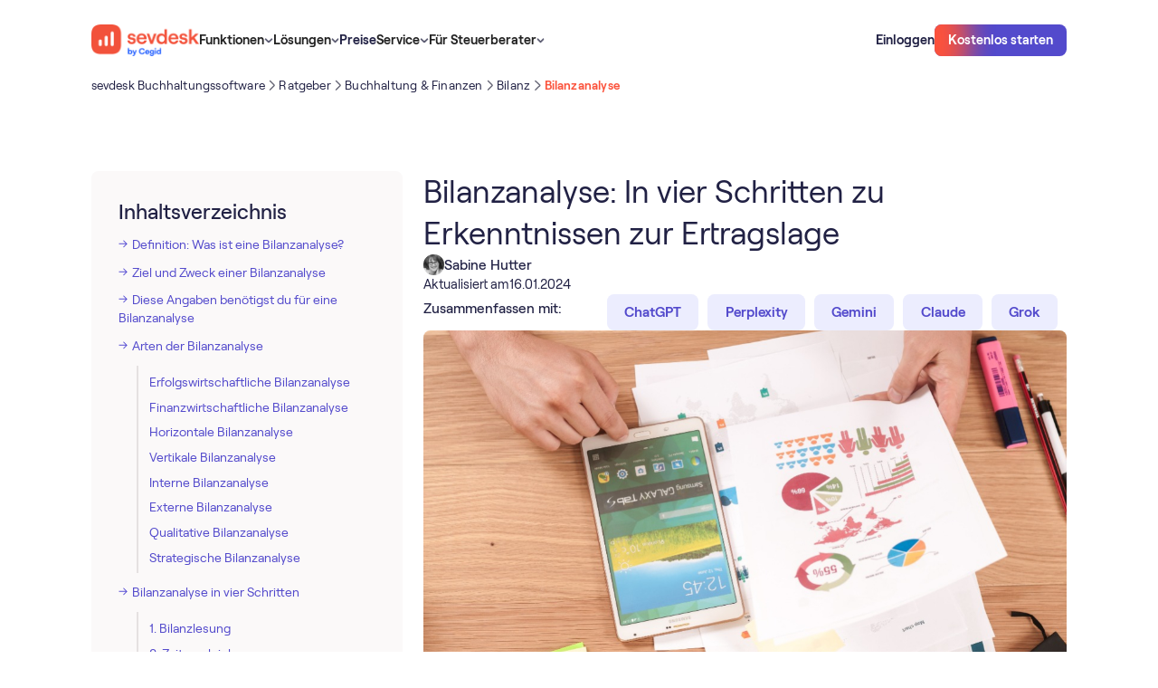

--- FILE ---
content_type: text/html
request_url: https://sevdesk.de/ratgeber/buchhaltung-finanzen/bilanz/bilanzanalyse/
body_size: 39742
content:
<!DOCTYPE html><!-- Last Published: Tue Jan 20 2026 16:28:55 GMT+0000 (Coordinated Universal Time) --><html data-wf-domain="webflow.sevdesk.de" data-wf-page="65fa9d3de60eaa06dd27c549" data-wf-site="65c9eb8b18a74904c71e4d3c" lang="de" data-wf-collection="65fa9d3de60eaa06dd27c521" data-wf-item-slug="bilanzanalyse"><head><meta charset="utf-8"><title>Bilanzanalyse erstellen in 4 Schritten | sevdesk</title><link rel="alternate" hreflang="de" href="https://sevdesk.de/ratgeber/buchhaltung-finanzen/bilanz/bilanzanalyse/"><link rel="alternate" hreflang="de-AT" href="https://sevdesk.at/ratgeber/buchhaltung-finanzen/bilanz/bilanzanalyse/"><link rel="alternate" hreflang="x-default" href="https://sevdesk.de/ratgeber/buchhaltung-finanzen/bilanz/bilanzanalyse/"><meta content="Bilanzanalyse ✓ Definition ✓ Arten ✓ Kennzahlen ✓ Ziele ✓  Beispiele ✓ ► Jetzt lesen &amp; alles über die Bilanzanalyse erfahren!" name="description"><meta content="Bilanzanalyse erstellen in 4 Schritten | sevdesk" property="og:title"><meta content="Bilanzanalyse ✓ Definition ✓ Arten ✓ Kennzahlen ✓ Ziele ✓  Beispiele ✓ ► Jetzt lesen &amp; alles über die Bilanzanalyse erfahren!" property="og:description"><meta content="https://cdn.prod.website-files.com/65c9eb8b18a74904c71e4d8e/66152b21651e8261c7a8052d_1691570158-ratgeber_hero_bilanzanalyse.jpeg" property="og:image"><meta content="Bilanzanalyse erstellen in 4 Schritten | sevdesk" property="twitter:title"><meta content="Bilanzanalyse ✓ Definition ✓ Arten ✓ Kennzahlen ✓ Ziele ✓  Beispiele ✓ ► Jetzt lesen &amp; alles über die Bilanzanalyse erfahren!" property="twitter:description"><meta content="https://cdn.prod.website-files.com/65c9eb8b18a74904c71e4d8e/66152b21651e8261c7a8052d_1691570158-ratgeber_hero_bilanzanalyse.jpeg" property="twitter:image"><meta property="og:type" content="website"><meta content="summary_large_image" name="twitter:card"><meta content="width=device-width, initial-scale=1" name="viewport"><link href="https://cdn.prod.website-files.com/65c9eb8b18a74904c71e4d3c/css/sevdesk-staging.shared.8ef470ea2.min.css" rel="stylesheet" type="text/css" integrity="sha384-jvRw6i+QwA7jWItzRiRux8/gL+azajDwR4BkhGytqApe48cWRbsWMO9XC6MDJXYi" crossorigin="anonymous"><script type="text/javascript">!function(o,c){var n=c.documentElement,t=" w-mod-";n.className+=t+"js",("ontouchstart"in o||o.DocumentTouch&&c instanceof DocumentTouch)&&(n.className+=t+"touch")}(window,document);</script><link href="https://cdn.prod.website-files.com/65c9eb8b18a74904c71e4d3c/66390d1fb15317636e01b33c_favicon-32x32.png" rel="shortcut icon" type="image/x-icon"><link href="https://cdn.prod.website-files.com/65c9eb8b18a74904c71e4d3c/66390d25d762a009ca906096_android-chrome-256x256.png" rel="apple-touch-icon">
<meta property="og:availability:destinations" content="DE, AT">
<meta property="og:site_name" content="sevdesk">
<meta name="google-site-verification" content="bx61sgaV7L7jihtMFc2TZR6Nw939ywQGpSrwxCAV8T4">



<meta name="google-site-verification" content="dSWJ71q3ikjh24zCkSWExqu0VFLrLGcOzF5cVw_Ohrk">
<style>
  
body { -webkit-font-smoothing: antialiased; }
  
  .c-img-sider-wrap{overflow:hidden;}
</style>

<!-- 
This got disabled because the cookie banner didnt show so it blocked all iframes from beeing shown. blocked migration. 
-->
<script id="Cookiebot" src="https://consent.cookiebot.com/uc.js" data-cbid="c0b3dc88-72f3-4e03-ba5f-35279f251849" async="" defer="" type="text/javascript"></script>

<!-- A/B testing -->

<!-- Varify.io® code for sevDesk-->
<script data-cookieconsent="ignore">
  window.varify = window.varify || {};
  window.varify.iid = 467;
</script>
<script src="https://app.varify.io/varify.js" data-cookieconsent="ignore"></script>



<!-- Google Tag Manager -->
<script>(function(w,d,s,l,i){w[l]=w[l]||[];w[l].push({'gtm.start':
new Date().getTime(),event:'gtm.js'});var f=d.getElementsByTagName(s)[0],
j=d.createElement(s),dl=l!='dataLayer'?'&l='+l:'';j.async=true;j.src=
'https://www.googletagmanager.com/gtm.js?id='+i+dl;f.parentNode.insertBefore(j,f);
})(window,document,'script','dataLayer','GTM-KVBJWFP');</script>
<!-- End Google Tag Manager -->
<!-- <script async src="https://sevdesk.de/ccde442aa8a8f8799636fe6a58cd075cf85780be-9e629a2e018f096617d6.js"></script> -->

<!-- New Relic Snippet -->
<script async="" src="https://atlas.sevdesk.de/custom-code/newrelic-script/index.js"></script>

<!-- Custom Code styles -->
<link rel="stylesheet" href="https://atlas.sevdesk.de/custom-code/style.css" media="print" onload="this.onload=null;this.media='all';">
<noscript><link rel="stylesheet" href="https://atlas.sevdesk.de/custom-code/style.css"></noscript>

<style>
  [hide-on-publish]{
    display: none
  }
  #CybotCookiebotDialog.CybotExternalLinkArrow{
   width: 10px;
  }
  img.CybotExternalLinkArrow {width: auto!important}
</style>

<meta property="og:url" content="https://sevdesk.de/ratgeber/buchhaltung-finanzen/bilanz//bilanzanalyse">
<meta name="robots" content="index, follow">
<link rel="canonical" href="https://sevdesk.de/ratgeber/buchhaltung-finanzen/bilanz/bilanzanalyse/">
<meta property="sitemap:lastmod" content="Jan 16, 2024">
<meta property="sitemap:img" content="https://cdn.prod.website-files.com/65c9eb8b18a74904c71e4d8e/66152b21651e8261c7a8052d_1691570158-ratgeber_hero_bilanzanalyse.jpeg"><script type="application/ld+json" data-videoobject-id="nzV2SebR99I">{
  "@context": "https://schema.org",
  "@type": "VideoObject",
  "name": "",
  "thumbnailUrl": [
    "https://i.ytimg.com/vi/nzV2SebR99I/hqdefault.jpg",
    "https://i.ytimg.com/vi/nzV2SebR99I/maxresdefault.jpg"
  ],
  "inLanguage": "de",
  "embedUrl": "https://www.youtube.com/embed/nzV2SebR99I",
  "publisher": {
    "@type": "Organization",
    "name": "sevdesk",
    "logo": {
      "@type": "ImageObject",
      "url": "https://cdn.prod.website-files.com/65c9eb8b18a74904c71e4d3c/684ad3607e365cbaf5b0e585_sevdesk_cegid_on_blue.png"
    }
  }
}</script></head><body schema-type="article"><div class="c-code wip"><div cookie-optin="1" class="c-cookienotice"><div><strong>Externe Inhalte</strong><br>An dieser Stelle findest du externe Inhalte von YouTube. Durch Klick auf “Externe Inhalte laden” erklärst du dich damit einverstanden, dass dir externe Inhalte angezeigt werden. Dabei werden personenbezogene Daten an die Drittplattform übermittelt.<br></div><div class="w-embed"><a class="c-button" href="javascript:Cookiebot.renew()">Externe Inhalte laden</a></div><div>Weitere Informationen findest du in unserer<a href="https://sevdesk.de/datenschutz/" target="_blank" class="c-link"> Datenschutzerklärung </a>und der Datenschutzerklärung von <a href="https://policies.google.com/privacy" target="_blank" class="c-link">YouTube</a>.</div></div><div class="css_misc w-embed"><style>
    body {
        -webkit-font-smoothing: antialiased;
    }

    [vertical-align-middle] {
        vertical-align: middle
    }

    [vertical-align-top] {
        vertical-align: top
    }

    a {
        color: inherit;
    }

    [hyphens-auto] {
        hyphens: auto;
    }

    @media (max-width: 479px) {
        .c-button>* {
            white-space: normal !important;
        }
    }

    .w-richtext .w-embed {
        margin: 1.5rem 0;
    }

    .c-lexicon-link .b-xl {
        transition: color 250ms;
    }

    .c-lexicon-link .b-xl:hover {
        color: var(--colour--iris-blue-110);
    }

    /*Fluid responsive*/

    html {
        font-size: 1.03rem;
    }

    @media screen and (max-width:1441px) {
        html {
            font-size: calc(0.43rem + 0.6666666666666666vw);
        }
    }

    @media screen and (max-width:991px) {
        html {
            font-size: 1rem;
        }
    }

    /* Sticky Nav */
    [sticky="true"] {
        position: sticky;
    }

    /* Avoid texts inside the dropdown toggle to go outside the dropdown box. 
  For this we need to have the class of the Drodpown Toggle + the p or h inside */
    .faq-dropdown p {
        white-space: normal !important;
    }

    */ .c-image-reveal_movement {
        max-width: fit-content;
    }

    .c-button.cc-secondary[white='true'] {
        background-color: white;
    }

    .c-button.cc-small[dark='true'] {
        background-color: #212144;
    }

    /* SVGs */

    svg {
        width: 100%;
        height: 100%;
    }

    /* List Ticks */

    .c-rt.cc-list-ticks li {
        background: url('https://cdn.prod.website-files.com/65c9eb8b18a74904c71e4d3c/6617ce3692a975f88613c996_0a1711a4191c70a0e2940b3faa33e4b6_check%20radio%2C%20circle%2C%20checkbox%2C%20check%2C%20checkmark%2C%20confirm.svg') no-repeat 7px transparent;
        background-size: 1rem 2rem;
        min-height: 2rem;
        background-position: 0 2px;
        background-repeat: no-repeat;
        padding-left: 2.5rem;
        margin-bottom: 0;
    }

    .c-rt.cc-list-ticks ul {
        padding-left: 0rem;
    }

    .c-list li {
        background-image: url('https://cdn.prod.website-files.com/65c9eb8b18a74904c71e4d3c/6746e22fbf2186e98323fc62_check-selected.svg');
        background-size: 1.5rem 1.5rem;
        background-position: 0 2px;
        background-repeat: no-repeat;
        padding-left: 2.5rem;
    }

    .c-rt-faq> :last-child,
    .c-rt> :last-child {
        margin-bottom: 0;
        padding-bottom: 0;
    }

    .c-rt-faq> :first-child,
    .c-rt> :first-child {
        margin-top: 0;
    }

    .c-rt .c-button {
        color: white !important;
    }

    .c-rt .c-button.cc-secondary-small {
        color: #534acc !important;
    }

    .c-rt .c-button.cc-secondary {
        color: #534acc !important;
    }

    /* Pricing Table Mobile Styling */
    @media (max-width: 320px) {
        .c-pricing_table_menu {
            width: 100%;
            flex-direction: column;
        }

        .c-pricing_table_tab.cc-03 {
            border-top-right-radius: 0rem;
            border-bottom-left-radius: var(--border-radius--300);
        }

        .c-pricing_table_tab {
            width: 100%;
        }

        .c-pricing_table_tab.cc-01 {
            border-top-left-radius: var(--border-radius--300);
            border-bottom-left-radius: var(--border-radius--300);
        }
    }

    /* Narrow Desktop Content Image Right Styling */
    @media screen and (min-width: 768px) and (max-width: 991px) {
        .c-layout.cc-content_image_right {
            display: flex;
        }

        .c-layout.cc-content_image_right .c-col {
            width: 50%;
        }
    }

    /* Footer Styling */
    @media screen and (min-width: 992px) and (max-width: 1006px) {
        .c-row.cc-footer_top-content {
            flex-direction: column;
            grid-row-gap: var(--space--x-large);
        }
    }

    @media screen and (max-width: 280px) {
        .c-footer-col {
            flex-direction: column;
        }
    }

    /* Word Wrap */
    [word-wrap] {
        word-wrap: break-word;
        overflow-wrap: break-word;
        hyphens: auto;
        max-width: 100%;
    }

    /* Embed Styling */
    .h-xl {
        font-weight: var(--desktop-h-xl--font-weight) !important;
        font-size: var(--desktop-h-xl--font-size) !important;
        line-height: var(--desktop-h-xl--line-height) !important;
        letter-spacing: var(--desktop-h-xl--letter-spacing) !important;
    }

    [lexicon-list] {
        /* Default to 4 columns */
        column-count: 4;
        column-gap: 2rem;
        break-inside: avoid;
    }

    .c-row.cc-letter {
        break-inside: avoid;
    }

    /* Table LP Component  - Bottom Border Last Item */
    [border-bottom] {
        border-bottom: 1px solid #e6e6e9 !important;
    }

    /* Table Blog Component  - Hide scrollbar for WebKit browsers*/
    .c-layout.cc-table_blog-layout::-webkit-scrollbar {
        display: none;
    }

    .c-layout.cc-table_blog-layout {
        -ms-overflow-style: none;
        scrollbar-width: none;
    }

    /* Testimonial Filter Component  - Select Field */
    .c-testimonial_filter-select {
        appearance: none;
        -webkit-appearance: none;
        -moz-appearance: none;
        background-image: url('https://cdn.prod.website-files.com/65c9eb8b18a74904c71e4d3c/65e7280682a3222464db9d98_chevron-down-small.svg');
        background-size: 1.5rem 1.5rem;
        background-repeat: no-repeat;
        background-position: right 0.5rem center;
        padding-right: 2rem;
    }

    /* Integrations Component */
    @media (max-width: 991px) {
        .c-integrations_tab-tablink.cc-active .b-lg {
            color: var(--colour--vibrant-red);
        }
    }

    /* Integrations Tab Component - Font weight for active tablink */
    .c-integrations_tab-tablink.cc-active .b-xl {
        font-weight: 600;
    }

    /* Compare Table Component - Flex Direction */
    @media (max-width: 375px) {
        .c-compare_table-selects {
            flex-direction: column;
            flex-wrap: nowrap;
        }
    }

    /* Compare Table Component - Hide scrollbar for WebKit browsers */
    .c-flow.cc-compare_table-bottom::-webkit-scrollbar {
        display: none;
    }

    .c-flow.cc-compare_table-bottom {
        -ms-overflow-style: none;
        scrollbar-width: none;
    }

    /* Press Marquee Component - Hiding Logos on mobile */
    [mobile="true"] {
        display: block;
    }

    /* Downloads Hero Component - Styling the custom checkbox */
    input[type="checkbox"]:checked~.c-hero_dls-checkbox-checkmark {
        background-color: var(--colour--iris-blue-110);
        border: none !important;
        background: url('https://cdn.prod.website-files.com/65c9eb8b18a74904c71e4d3c/65f04e1ba8ad1b71fda29a15_checked.svg');
        background-position: 50% 50%;
        background-size: 1rem 1rem;
        background-repeat: no-repeat;
    }

    .checkbox.w--redirected-checked~.c-hero_dls-checkbox-checkmark {
        background-color: var(--colour--iris-blue-110);
        border: none !important;
        background: url('https://cdn.prod.website-files.com/65c9eb8b18a74904c71e4d3c/65f04e1ba8ad1b71fda29a15_checked.svg');
        background-position: 50% 50%;
        background-size: 1rem 1rem;
        background-repeat: no-repeat;
    }

    /* Embed Table */
    [table-row] .cc-table-item:last-child {
        border: 0px solid black;
    }

    /* Breadcrumb Component */
    @media (max-width: 991px) {
        .c-breadcrumb_menu-list-content .c-breadcrumb_menu-seperator {
            display: none;
        }

        .c-breadcrumb_menu-list-content .c-breadcrumb_dots {
            display: none;
        }
    }

    .c-webinar_overview-tablink.w--current .b-xl {
        font-weight: 600;
    }

    /* Table of Content Component - Remove default bullet points for all list items */
    .c-rt-toc li {
        list-style: none;
    }

    /* Table of Content Component - Remove default bullet points for all list items */
    .c-rt-toc li {
        list-style: none;
    }

    /* Table of Content Component - Add the arrow-right image for direct children of Rich Text with c-rt-toc class */
    .c-rt-toc>ul>li:before,
    .c-rt-toc>ol>li:before {
        content: "";
        background-image: url("https://cdn.prod.website-files.com/65c9eb8b18a74904c71e4d3c/65f32115cc504674649e1fe4_arrow_right_list.svg");
        background-size: contain;
        background-repeat: no-repeat;
        background-position: left 8px;
        display: inline-block;
        width: 10px;
        height: 18px;
        margin-right: 5px;
    }

    /* Table of Content Component - Indent sub-items */
    .c-rt-toc ul ul li:before,
    .c-rt-toc ul ol li:before,
    .c-rt-toc ol ul li:before,
    .c-rt-toc ol ol li:before {
        margin-left: 20px !important;
        padding-left: 12px !important;
    }

    /* Style left border of sub-items */
    .c-rt-toc ul ul,
    .c-rt-toc ul ol,
    .c-rt-toc ol ul,
    .c-rt-toc ol ol {
        border-left: 2px solid #E5E1E1;
        padding-left: 12px;
        margin-left: 20px;
        margin-top: 12px;
    }

    .w-embed .c-article_advisor-card {
        color: #212144;
    }

    figure.w-richtext-figure-type-image.w-richtext-align-fullwidth {
        max-width: 100% !important;
    }

    .w-richtext figure.w-richtext-figure-type-image.w-richtext-align-fullwidth>div {
        width: 100%;
    }

    .w-richtext figure img {
        min-height: 100px;
    }

    .w-richtext figure.w-richtext-figure-type-image,
    .w-richtext figure[data-rt-type=image] {
        min-height: 100px;
    }

    .c-row.cc-integrations_category.w-dyn-item:nth-last-child(1) .c-comma {
        display: none;
    }

    .c-button:hover .c-radial {
        top: 10%;
    }

    .c-button:active .c-radial {
        top: -50%;
    }

    .c-form_submit:hover .c-radial {
        top: 10%;
    }

    .c-form_submit:active .c-radial {
        top: -50%;
    }

    .c-button:hover.cc-iris-blue-30 {
        box-shadow: 0px 4px 24px 0px rgba(83, 74, 204, 0.16);
    }

    .c-button:hover.cc-iris-blue-30-large {
        box-shadow: 0px 4px 24px 0px rgba(83, 74, 204, 0.16);
    }

    .c-article-2col-link.w--current .b-lg {
        font-weight: 600;
    }

    /* Pointer Events None on tablet down */
    @media (max-width: 991px) {
        .c-nav_dd-toggle .c-nav_menu-link {
            pointer-events: none;
        }
    }

    /* Video Caption Lightbox */
    .w-lightbox-embed+figcaption.w-lightbox-caption {
        -webkit-transform: translate3d(0, 100%, 0);
        transform: translate3d(0, 100%, 0);
    }

    .c-list-item .c-bald_pill {
        text-decoration: none !important;
    }

    .cc-signup_banner-layout .cc-gradient {
        background: linear-gradient(180deg, #212144 0%, #272776 100%);
    }

    .video-wrapper {
        position: relative;
        width: 100%;
        padding-top: 56.25%;
        overflow: hidden;
        border-radius: 0.5rem;
    }

    .video-wrapper iframe {
        position: absolute;
        top: 0;
        left: 0;
        width: 100%;
        height: 100%;
    }

    /* Styling when a radio label within .c-tab_btn is marked with w--checked */
    .c-tab_btn.w--redirected-checked~.b-xl {
        color: var(--colour--vibrant-red);
        font-weight: 600;
    }

    @media (max-width: 991px) {
        .c-tab_btn.w--redirected-checked~.c-integrations_tab-count {
            color: var(--colour--vibrant-red);
            font-weight: 600;
        }

        .c-tab_btn.w--redirected-checked {
            border-bottom: 1px solid var(--colour--vibrant-red);
        }
    }

    .w-lightbox-control.w-lightbox-close {
        background-color: transparent;
    }

    .w-richtext .w-embed {
        margin-bottom: 2rem !important;
    }

    .w-editor svg {
        width: auto !important;
        height: auto !important;
    }

    [object-fit='contain'] {
        object-fit: contain;
    }

    [object-fit='cover'] {
        object-fit: cover;
    }

    .h-lg {
        -webkit-hyphens: auto;
        -moz-hyphens: auto;
        -ms-hyphens: auto;
        hyphens: auto;
    }

    [reverse-proxy-link-masking] {
        cursor: pointer;
    }


    body:has(.w-nav-button.w--open) {
        overflow: hidden;
    }

    .c-card_content-badge.cc-right .c-card_content-badge-image {
        order: -1;
    }

    [overlay-left] [lottie-right] {
        display: none;
    }

    [overlay-right] [lottie-left] {
        display: none;
    }


    .c-lottie .w-embed {
        width: 100%;
        height: 100%;
        flex: 1;
        display: flex;
    }


    .c-lottie .w-richtext {
        width: 100%;
        flex: 1;
    }

    [overlay-right] .w-embed:has([lottie-left]),
    [overlay-left] .w-embed:has([lottie-right]) {
        display: none;
    }

    lottie-player {
        display: flex;
    }

    .cc-functions-flow[section-color="theme-dark"] .c-layout.cc-functions-layout-02 {
        background-image: none;

    }
    
/* Testimonial Slider */

@media screen and (min-width: 991px){  
  .c-slider-wrap .slider_item .c-slider-text > * {
	    font-size: 1.5rem!important;
      display: -webkit-box;
      -webkit-line-clamp: 6; /* Specifies the number of lines to show */
      -webkit-box-orient: vertical;
      overflow: hidden;
      text-overflow: ellipsis;
  }
  
  .slider_item > .c-col {
    align-self: end;
    padding-bottom: 5rem;
  }  
  
}
.c-slider-wrap .slider_item .c-row.cc-slider-author > div:first-of-type {
  font-weight: 500;
}

.c-slider-wrap .slider_item .c-flow.cc-slider-left {
		flex-flow: column-reverse;
    justify-content: flex-start;
}

.c-slider-wrap .slider_item .c-slider-text > * {
  line-height: 1.25!important;
  font-weight: 500;
}
    
@media screen and (max-width: 767px) {
  .c-slider-wrap .slider_item .c-slider-text > * {
    line-height: 1.25!important;
    font-size: 1.25rem!important;
    }
}


    
</style></div><div class="css_misc w-embed"><style>
/*  Shadow Utils  */
[shadow-xs] {
    box-shadow: 0px 2px 12px 0px rgba(0, 0, 0, 0.04);
}

[shadow-s] {
    box-shadow: 0px 1px 8px 0px rgba(0, 0, 0, 0.07), 0px 0.5px 0px 0px rgba(0, 0, 0, 0.15);
}

[shadow-m] {
    box-shadow: 0px 24px 20px -8px rgba(6, 3, 20, 0.18);
}

[shadow-100] {
    box-shadow: 0px 1px 1px 0px rgba(6, 3, 20, 0.07);
}

[shadow-badges] {
    box-shadow: 0px 2px 4px 0px rgba(31, 31, 48, 0.06), 1px 8px 8px 0px rgba(31, 31, 48, 0.04), 3px 17px 10px 0px rgba(31, 31, 48, 0.03), 5px 31px 12px 0px rgba(31, 31, 48, 0.01), 8px 48px 14px 0px rgba(31, 31, 48, 0.00);
}


/* Adding box-shadow to .c-nav_link-content for screen widths of at least 992px 
@media (min-width: 992px) {
  .c-nav_link-content {
    box-shadow: 0px 1px 8px 0px rgba(0, 0, 0, 0.07), 0px 0.5px 0px 0px rgba(0, 0, 0, 0.15);
  }
}

*/
/* For viewports less than 992px wide, use 3 columns */
@media (max-width: 991px) {
    [lexicon-list] {
        column-count: 3;
    }
}

/* For viewports less than 768px wide, use 2 columns */
@media (max-width: 767px) {
    [lexicon-list] {
        column-count: 2;
    }
}

/* For viewports less than 480px wide, use 1 column */
@media (max-width: 479px) {
    [lexicon-list] {
        column-count: 1;
    }
}

/* Table Styling */
.c-table-wrap {
    overflow-x: auto;
}

.c-table-wrap table {
    width: 100%;
    border-collapse: separate;
    border-spacing: 0;
    border-radius: 0.75rem 0.75rem 0 0;
}

.c-table-wrap th,
.c-table-wrap td {
    border: 1px solid #e6e6e9;
    padding: 1rem 2rem;
    text-align: left;
}

.c-table-wrap th:first-child {
    border-top-left-radius: 0.75rem;
}

.c-table-wrap th:last-child {
    border-top-right-radius: 0.75rem;
}

.c-table-wrap th {
    font-weight: 500;
    font-size: 1rem;
    line-height: 1.25rem;
    background-color: #f5f1f1;
}

@media (max-width: 479px) {
    .c-table-wrap table {
        min-width: 700px;
    }

    .c-table-wrap th,
    .c-table-wrap td {
        padding: 0.75rem 1rem;
    }

    .c-table-wrap {
        padding-right: 12px;
        margin-right: -12px;
    }
}

@media (min-width: 480px) and (max-width: 767px) {
    .c-table-wrap table {
        min-width: 700px;
    }

    .c-table-wrap th {
        font-weight: 400;
        font-size: 1rem;
    }

    .c-table-wrap {
        padding-right: 32px;
        margin-right: -32px;
    }
}

/* Attributes Page Builder */
/* Setting padding-top based on the attribute value */
[section-padding-top="none"] {
    padding-top: 0rem !important;
}

[section-padding-top="small"] {
    padding-top: 2rem !important;
}

[section-padding-top="medium"] {
    padding-top: 4rem !important;
}

[section-padding-top="large"] {
    padding-top: 8rem !important;
}

/* Setting padding-bottom based on the attribute value */
[section-padding-bottom="none"] {
    padding-bottom: 0rem !important;
}

[section-padding-bottom="small"] {
    padding-bottom: 2rem !important;
}

[section-padding-bottom="medium"] {
    padding-bottom: 4rem !important;
}

[section-padding-bottom="large"] {
    padding-bottom: 8rem !important;
}

/* Media query adjustments for mobile views */
@media (max-width: 767px) {
    [section-padding-top="small"] {
        padding-top: 1rem !important;
    }

    [section-padding-top="medium"] {
        padding-top: 2rem !important;
    }

    [section-padding-top="large"] {
        padding-top: 4rem !important;
    }

    [section-padding-bottom="small"] {
        padding-bottom: 1rem !important;
    }

    [section-padding-bottom="medium"] {
        padding-bottom: 2rem !important;
    }

    [section-padding-bottom="large"] {
        padding-bottom: 4rem !important;
    }
}

[padding="small"] {
    padding-left: 5%;
    padding-right: 5%;
}

[padding-top="small"] {
    padding-top: 5%;
}


[badge-position="badge-top"] {
    bottom: auto;
    top: 2rem;
}

.c-section.cc-badge-dark[section-color="theme-light"] {
    background-color: var(--colour--sand-30) !important;
    background-image: none !important;
    color: var(--colour--gray-140) !important;
}

[padding-bottom="image-bottom"] {
    padding-bottom: 0;
    justify-content: flex-end;
}

[overlay-position="overlay-bottom-right"] {
    left: auto !important;
    top: auto !important;
    right: 2rem !important;
    bottom: 2rem !important;
}

@media (max-width: 991px) {
    [overlay-position="overlay-bottom-right"] {
        left: auto !important;
        top: auto !important;
        right: 1.25rem !important;
        bottom: 1.25rem !important;
    }
}

[overlay-position="overlay-bottom-left"] {
    left: 2rem !important;
    bottom: 2rem !important;
    top: auto !important;
    right: auto !important;
}

@media (max-width: 991px) {
    [overlay-position="overlay-bottom-left"] {
        left: 1.25rem !important;
        bottom: 1.25rem !important;
        top: auto !important;
        right: auto !important;
    }
}

[overlay-position="overlay-top-left"] {
    left: 2rem !important;
    top: 2rem !important;
    bottom: auto !important;
    right: auto !important;
}

@media (max-width: 991px) {
    [overlay-position="overlay-top-left"] {
        left: 1.25rem !important;
        top: 1.25rem !important;
        bottom: auto !important;
        right: auto !important;
    }
}

[overlay-position="overlay-top-right"] {
    right: 2rem !important;
    top: 2rem !important;
    bottom: auto !important;
    left: auto !important;
}

@media (max-width: 991px) {
    [overlay-position="overlay-top-right"] {
        right: 1.25rem !important;
        top: 1.25rem !important;
        bottom: auto !important;
        left: auto !important;
    }
}

.c-flow.cc-functions-flow[section-color="theme-light"] {
    background-color: white !important;
    background-image: none !important;
}

.h-3xl[section-color="theme-light"] {
    color: var(--colour--gray-140) !important;
}

.c-row.cc-integrations_orbit-bg[section-color="theme-light"] {
    background-color: white !important;
    background-image: none !important;
}

.b-xl[section-color="theme-light"] {
    color: var(--colour--gray-140) !important;
}

.c-rt[section-color="theme-dark"] {
    color: white !important;
}

.c-rt[section-color="theme-light"] {
    color: var(--colour--gray-140) !important;
}

.c-orbit.cc-large[section-color="theme-light"] {
    border-top-color: var(--colour--sand-30) !important;
    border-right-color: var(--colour--sand-30) !important;
    border-bottom-color: var(--colour--sand-30) !important;
    border-left-color: var(--colour--sand-30) !important;
}

.c-orbit.cc-medium[section-color="theme-light"] {
    border-top-color: var(--colour--sand-30) !important;
    border-right-color: var(--colour--sand-30) !important;
    border-bottom-color: var(--colour--sand-30) !important;
    border-left-color: var(--colour--sand-30) !important;
}

.c-orbit[section-color="theme-light"] {
    border-top-color: var(--colour--sand-30) !important;
    border-right-color: var(--colour--sand-30) !important;
    border-bottom-color: var(--colour--sand-30) !important;
    border-left-color: var(--colour--sand-30) !important;
}

[visibility="hide-appstore"] {
    display: none !important;
}

[visibility="hide-integrations"] {
    display: none !important;
}

[show-topbanner="true"] {
    display: flex;
}

/* Adding padding to Article Cards and setting image to contain */
.c-article_advsior-card-image[padding-card="small"] {
    padding: 10%;
}

.c-article_advsior-card-image[padding-card="large"] {
    padding: 20%;
}

img[image-contain="small"] {
    object-fit: contain;
}

img[image-contain="large"] {
    object-fit: contain;
}

.c-lottie .w-embed {
    margin: 0 !important;
}

.c-col {
    align-self: stretch;
}
</style></div><div class="css_spacing w-embed"><style>
/* desktop */
:root {
	/* custom */
}
/* tablet */
@media screen and (max-width: 991px) {
	:root {
		/* custom */
	}
}
/* landscape */
@media screen and (max-width: 767px) {
	:root {
		/* custom */
		/* adaptive sizes
		--size--400: 1rem;
		--size--500: 1rem;
		--size--600: 1rem;
		--size--800: 1.5rem;
		--size--1000: 2rem;
		--size--1200: 2rem;
		--size--1600: 2rem;
		--size--2000: 3rem;
		--size--2400: 3.5rem;
		--size--3200: 4rem;
	}
}*/
/* portrait */
@media screen and (max-width: 479px) {
	:root {
		/* custom */
	}
}
</style></div><div class="css_type w-embed"><style>
:root {
	--font-weight--inherit: inherit;
	--font-weight--100: 100;
	--font-weight--200: 200;
	--font-weight--300: 300;
	--font-weight--400: 400;
	--font-weight--500: 500;
	--font-weight--600: 600;
	--font-weight--700: 700;
	--font-weight--800: 800;
	--font-weight--900: 900;
}
</style></div><div class="css_new-jan w-embed"><style>
[padding="none"].c-card_content_image_right-image {
  padding: 0;
  min-height: auto!important;
  display:block!important;
}

body > img {height: auto!important}
/*
.cc-cta_banner-layout .c-backdrop {
overflow:hidden;
pointer-events:none;
}

.cc-cta_banner-layout:hover .c-backdrop .c-radial {
transform: translate(-50%, 0%)
}

.cc-cta_banner-layout .c-backdrop .c-radial {
transition: transform 1s;
transform: translate(-50%, 60%)
}

*/

.cc-cta_banner-layout:hover:after,
[radial-hover]:hover:after 
{
    background-position: 0% 0%;
}

.cc-cta_banner-layout:after,
[radial-hover]:after 
{
	content: '';
  opacity: 0.5;
	display: block;
	background-image: url('https://cdn.prod.website-files.com/65c9eb8b18a74904c71e4d3c/660d4d402dc9efc4261e0519_bg.webp');
    background-size: cover;
    position: absolute;
    top: 0;
    left: 0;
    right: 0;
    bottom: 0;
    background-position: 0% -50%;
    background-repeat: no-repeat;
    transition: all 1s;
		pointer-events: none;
    z-index: -1;    
}

</style></div><div class="customcode_pricingtable w-embed"><style>

@media screen and (min-width: 768px){
.cc-pricing_table-list .c-list-item:hover .c-compare_table-tooltip {
    display: flex;
}
}


.c-compare_table-tooltip.cc-flip .c-compare_table-corner{
	top:0;
  bottom:auto;
}
</style></div><div class="css_pricingtable w-embed"><style>
.c-pricing_details-mobile .c-flow.cc-compare_table-bottom {
    overflow: visible !important;
}

.c-pricing_details-mobile .c-section.cc-compare_table {
    padding: 0;
    overflow: visible !important;
}

.c-pricing_details-mobile .c-layout.cc-compare_table_layout-header,
.c-pricing_details-mobile .c-layout.cc-compare_table-layout-01 {
    display: none;
}

.c-pricing_details-mobile .c-layout.cc-compare_table_layout-02 {
    display: none;
}

.c-pricing_details-mobile .cc-compare_table_layout-03 {
    display: block;
    padding: 0 !important;
}

.c-pricing_details-mobile .cc-compare_table-options {
    display: block !important;
}

/* HEADER */

.c-pricing_details-mobile .c-col:has(.c-compare_table-layout-subheader.cc-top) {
    grid-area: auto / 1 / auto / 13 !important;
}

/* LEFT */
.c-pricing_details-mobile .cc-compare_table-section>.c-col {
    grid-area: auto / 1 / auto / 9 !important;
}

/* RIGHT */
.c-pricing_details-mobile .c-col:has(.cc-compare_table-options) {
    grid-area: auto / 9 / auto / 13 !important;
}

.c-pricing_details-mobile .cc-compare_table-cell[data-filter] {
    display: none;
    border: none;
}

.c-pricing_details-mobile[pricing-details="rechnung"] [data-filter="Rechnung"] {
    display: flex !important;
}

.c-pricing_details-mobile[pricing-details="Buchhaltung"] [data-filter="Buchhaltung"] {
    display: flex !important;
}

.c-pricing_details-mobile[pricing-details="Buchhaltung Pro"] [data-filter="Buchhaltung Pro"] {
    display: flex !important;
}


.c-accordion_details.is-pricingtable-mobile.w--open {
    overflow: visible !important
}

[slick-pricing] .slick-list {
    overflow: visible;
}

[slick-pricing] .slick-track {
    display: flex;
    gap: 1rem;
}

@media screen and (max-width: 767px) {

  .c-pricing_table-card[shadow-m] {
    box-shadow: none;
  }
  .slick-current .c-pricing_table-card {
    box-shadow: 0px 24px 20px -8px rgba(6, 3, 20, 0.18);
  }

}

.c-pricing_table-content [aria-disabled="true"] {display:none!important}

.c-mobile-trigger_functions[aria-expanded="true"] .c-accordion_icon {transform: rotate(180deg)}
.c-mobile-trigger_functions .c-accordion_icon {transform: rotate(0deg); transition: all 250ms}
</style></div><div class="css_flyout-menu w-embed"><style>
.c-card_content-badge,
.c-card_content-badge * {font-weight: 600!important}
.c-card_content-badge {box-shadow: 0px 11px 20px -8px rgba(6, 3, 20, 0.18)!important}
</style></div><div class="w-embed"><style>
.c-old_price-img {display:none!important}
.cc-pricing_table-list li {}
.cc-pricing_table-list .c-pill {
    padding: 0;
    border: 0;
    background-color: transparent;
    border-radius: 0;
    color: rgba(251, 82, 59, 1);
    order: -1;
    padding-right: 2px;
    font-size: .8rem;
}

[pricing-plan="BUCHHALTUNG-24_04"]{
  background-clip: padding-box; /* !importanté */
  border: solid 2px transparent; /* !importanté */
  box-sizing: border-box;
}

[pricing-plan="BUCHHALTUNG-24_04"]::before {
  content: '';
  position: absolute;
  top: 0;
  right: 0;
  bottom: 0;
  left: 0; 
  z-index: -1;
  margin: 0px;
  border-radius: 0.75rem;
  background: linear-gradient(90deg, #fc6a56, #544acc)
}

[slick-pricing] .slick-track {
    display: flex;
    gap: 0rem!important;
}

[slick-pricing] .slick-track .c-col {
margin: 0 .5rem;
}

.cc-pricing_table-list li {
    background-size: 0.7rem 0.7rem !important;

    background-position: 0 7px !important;
    padding-left: 1.5rem !important;
}

</style></div></div><div data-animation="default" class="c-nav w-nav" data-easing2="ease" sticky="false" data-easing="ease-in-out-quart" data-collapse="medium" role="banner" data-no-scroll="1" data-duration="400"><div hide-on-publish="" class="c-nav_banner"><div class="c-layout cc-nav_banner-layout"><div id="w-node-_6feca87f-befd-577c-2f58-1cd3dceb3e64-dceb3e61" class="c-col"><div class="c-row cc-nav_banner"><div pricing-topbar="" class="h-lg">Sichere dir jetzt bis zu <strong>50% Rabatt</strong> auf deinen Wunschtarif bis zum</div></div></div></div></div><div class="c-layout cc-nav"><div class="c-row cc-nav"><a navbar_brand_wrap="1" href="/" class="c-nav_brand-link w-nav-brand"><img src="https://cdn.prod.website-files.com/65c9eb8b18a74904c71e4d3c/684ad3605ff6cc180638e675_sevdesk_cegid_on_white.png" width="58" height="32" alt="Sevdesk Buchhaltungssoftware" navbar_brand_onlight="1" sizes="(max-width: 479px) 78vw, 58px" loading="eager" srcset="https://cdn.prod.website-files.com/65c9eb8b18a74904c71e4d3c/684ad3605ff6cc180638e675_sevdesk_cegid_on_white-p-500.png 500w, https://cdn.prod.website-files.com/65c9eb8b18a74904c71e4d3c/684ad3605ff6cc180638e675_sevdesk_cegid_on_white.png 800w"><img class="nav_brand_ondark" src="https://cdn.prod.website-files.com/65c9eb8b18a74904c71e4d3c/684ad3607e365cbaf5b0e585_sevdesk_cegid_on_blue.png" width="58" height="32" alt="" sizes="(max-width: 479px) 78vw, 58px" loading="eager" navbar_brand_ondark="1" srcset="https://cdn.prod.website-files.com/65c9eb8b18a74904c71e4d3c/684ad3607e365cbaf5b0e585_sevdesk_cegid_on_blue-p-500.png 500w, https://cdn.prod.website-files.com/65c9eb8b18a74904c71e4d3c/684ad3607e365cbaf5b0e585_sevdesk_cegid_on_blue.png 800w"></a><nav role="navigation" class="c-nav_menu w-nav-menu"><div class="c-nav_menu-links"><div data-hover="true" data-delay="0" class="c-nav_dd w-dropdown"><div class="c-nav_dd-toggle w-dropdown-toggle"><div class="c-nav_menu-link"><div class="b-lg cc-semi-bold">Funktionen</div></div><div class="c-embed-arrowdown w-embed"><svg xmlns="http://www.w3.org/2000/svg" width="100%" height="100%" viewBox="0 0 8 8" fill="none">
  <path d="M6.66658 3L4.23563 5.43096C4.10545 5.56114 3.8944 5.56114 3.76422 5.43096L1.33325 3" stroke="currentColor" stroke-width="1.5" stroke-linecap="round" stroke-linejoin="round"></path>
</svg></div></div><nav class="c-nav_dd-list w-dropdown-list"><div class="c-nav_link-content"><div class="c-layout cc-nav_dd-layout-01 cc-nav_outer-padding cc-nav_width-funktionen"><div id="w-node-_6feca87f-befd-577c-2f58-1cd3dceb3e7a-dceb3e61" class="c-col"><div class="c-text-wrapper cc-nav_link-category"><div class="b-lg cc-nav_title">Buchhaltung</div></div><div class="c-flow cc-flow-gap"><div class="c-flow cc-nav_link-links"><div class="c-nav_item-rechnung"><a id="nav-link-funktionen-rechnungen" reverse-proxy-link-masking="" class="c-nav_item w-inline-block" onclick="window.location.href = '/funktion-rechnungen-schreiben/'; return false;"><div class="c-row cc-nav_link"><div class="c-nav_link-icon cc-nav_link-icon-bg"><img src="https://cdn.prod.website-files.com/65c9eb8b18a74904c71e4d3c/661562b4f474cc7ca5ae4e6d_invite.png" loading="eager" alt="Rechnungserstellung" height="24"></div><div class="c-flow cc-nav_link-content"><div class="b-xl cc-nav_item-title">Rechnungen</div><div class="c-text-wrapper cc-gray-110"><div class="b-lg cc-nav_desc cc-nav_desc-font">Rechtskonform und mühelos schreiben</div></div></div></div></a><div hide="de-at" class="c-nav_embed-e-re w-richtext"><div class="c-nav_embed-e-re w-embed w-script"><a id="nav-link-funktionen-e-rechnung" hide="de-at" class="c-nav_link-gradient-bg cc-nav_link-gradient-bg-width w-inline-block" tabindex="0" reverse-proxy-link-masking="" onclick="window.location.href = '/e-rechnung-software/'; return false;">
	<div>
    <div style="position: relative; display: inline">
      <span class="b-xl cc-white cc-nav_e-re" style="font-size:var(--desktop-h-sm--font-size); font-weight: 500!important; letter-spacing: 0.25px;">E‑Rechnungen</span>
      <span class="after">•</span>
		</div>
      <span class="b-xl cc-white cc-nav_e-re cc-nav_e-re_inter" style="font-size:var(--desktop-h-sm--font-size);">Mit sevdesk ideal vorbereitet</span>
	</div>
 </a>
<style>
.c-nav_embed-e-re .w-embed{
 margin-bottom: 0 !important;
 margin: 0 !important;
}

.after{
width: 14px; 
display: inline-block; 
text-align: center;
color: white;
font-weight: bolder;
}
</style>
<script>
const icon = document.querySelector('.after');

const changeIcon = function () {
icon.innerHTML = `→`;
}

const resetIcon = function () {
icon.innerHTML = `•`;
}

icon.addEventListener('mouseenter', changeIcon);
icon.addEventListener('mouseout', resetIcon);
</script></div></div></div><a id="nav-link-funktionen-auftraege" reverse-proxy-link-masking="" class="c-nav_item w-inline-block" onclick="window.location.href = '/angebotssoftware/'; return false;"><div class="c-row cc-nav_link"><div class="c-nav_link-icon cc-nav_link-icon-bg"><img src="https://cdn.prod.website-files.com/65c9eb8b18a74904c71e4d3c/6787d77ce42a141e672de6e3_email%2C%20envelope.svg" loading="eager" alt="" height="24"></div><div class="c-flow cc-nav_link-content"><div class="b-xl cc-nav_item-title">Aufträge</div><div class="c-text-wrapper cc-gray-110"><div class="b-lg cc-nav_desc cc-nav_desc-font">Überzeugende Angebote erstellen</div></div></div></div></a><a id="nav-link-funktionen-ausgaben" href="/belege-erfassen/" class="c-nav_item w-inline-block"><div class="c-row cc-nav_link"><div class="c-nav_link-icon cc-nav_link-icon-bg"><img src="https://cdn.prod.website-files.com/65c9eb8b18a74904c71e4d3c/661562b4de160f99c4a17c0d_bill%2C%20purchace%2C%20invoice.png" loading="eager" alt="sevdesk Belege erfassen Icon" height="24"></div><div class="c-flow cc-nav_link-content"><div class="b-xl cc-nav_item-title">Belegerfassung</div><div class="c-text-wrapper cc-gray-110"><div class="b-lg cc-nav_desc cc-nav_desc-font">Alle Belege an einem Ort sammeln</div></div></div></div></a><a id="nav-link-funktionen-banking" reverse-proxy-link-masking="" class="c-nav_item w-inline-block" onclick="window.location.href = '/online-banking/'; return false;"><div class="c-row cc-nav_link"><div class="c-nav_link-icon cc-nav_link-icon-bg"><img src="https://cdn.prod.website-files.com/65c9eb8b18a74904c71e4d3c/661562b4577d9224f7714557_bank.png" loading="eager" alt="Bank" height="24"></div><div class="c-flow cc-nav_link-content"><div class="b-xl cc-nav_item-title">Banking</div><div class="c-text-wrapper cc-gray-110"><div class="b-lg cc-nav_desc cc-nav_desc-font">Zahlungseingänge automatisch verbuchen</div></div></div></div></a><a id="nav-link-funktionen-kontakte" href="/crm-kundenverwaltung/" class="c-nav_item w-inline-block"><div class="c-row cc-nav_link"><div class="c-nav_link-icon cc-nav_link-icon-bg"><img src="https://cdn.prod.website-files.com/65c9eb8b18a74904c71e4d3c/6787dde0dc1c8afcb2f54d80_people%20circle%2C%20user%2C%20person%2C%20avatar%202.svg" loading="eager" alt="" height="24"></div><div class="c-flow cc-nav_link-content"><div class="b-xl cc-nav_item-title">Kontaktverwaltung<br></div><div class="c-text-wrapper cc-gray-110"><div class="b-lg cc-nav_desc cc-nav_desc-font">Alle Infos zu Kunden und Lieferanten</div></div></div></div></a><a id="nav-link-funktionen-produkte-dienstleistungen" reverse-proxy-link-masking="" class="c-nav_item cc-nav_item-margin_bottom w-inline-block" onclick="window.location.href = '/produkte-verwalten/'; return false;"><div class="c-row cc-nav_link"><div class="c-nav_link-icon cc-nav_link-icon-bg"><img src="https://cdn.prod.website-files.com/65c9eb8b18a74904c71e4d3c/6787ddfa0b761b36e29e0abc_AR%2C%20Augmented%20Reality%2C%203d%2C%20view%2C%20cube.svg" loading="eager" alt="" height="24"></div><div class="c-flow cc-nav_link-content"><div class="b-xl cc-nav_item-title">Produkte und Dienstleistungen</div><div class="c-text-wrapper cc-gray-110"><div class="b-lg cc-nav_desc cc-nav_desc-font">Stundensätze und Bestände pflegen</div></div></div></div></a></div><div class="embed_css-style w-embed"><style>
.c-flow.cc-flow-gap, .c-nav_container {
  min-height: 457px;
}

@media only screen and (min-width: 992px) and (max-width: 1100px) {
.c-flow.cc-flow-gap, .c-nav_container {
  min-height: 400px;
}
}

@media only screen and (min-width: 992px) and (max-width: 1280px) {
.c-nav_erweiterung-item{
	grid-row-gap: 0.3rem;
}

.c-button-text.cc-button-text-margin {
   margin-bottom: 3px;
}
}

@media only screen and (max-width: 991px) {
.c-nav_container {
  min-height: 0px;
}
}

.c-nav_item:hover .cc-nav_desc{
 color: #121926;
}
</style></div><div class="c-cta-wrapper cc-nav_link-cta"><a id="nav-link-funktionen-alle-funktionen" href="/funktionen/" class="c-button-text w-inline-block"><div class="b-xl cc-semi-bold cc-nav_link-font-size">Alle Funktionen ansehen</div><div class="c-arrow"><div class="c-arrow_initial"><div class="b-xl cc-semi-bold">→</div></div><div class="c-arrow_absolute"><div class="b-xl cc-semi-bold">→</div></div></div></a></div></div></div><div id="w-node-_0e8ebbe4-986f-8f81-a0a7-167fd296db51-dceb3e61" class="c-col"><div class="c-text-wrapper cc-nav_link-category"><div class="b-lg cc-nav_title">Steuern und Auswertung</div></div><div class="c-flow cc-nav_link-links"><a id="nav-link-funktionen-uebersicht" reverse-proxy-link-masking="" class="c-nav_item w-inline-block" onclick="window.location.href = '/dashboard/'; return false;"><div class="c-row cc-nav_link"><div class="c-nav_link-icon cc-nav_link-icon-bg"><img src="https://cdn.prod.website-files.com/65c9eb8b18a74904c71e4d3c/6787dff33619909faf30a604_home%20simple%2C%20house.svg" loading="eager" alt="" height="24"></div><div class="c-flow cc-nav_link-content"><div class="b-xl cc-nav_item-title">Übersicht</div><div class="c-text-wrapper cc-gray-110"><div class="b-lg cc-nav_desc cc-nav_desc-font">Finanzen und Steuerlast überblicken</div></div></div></div></a><a id="nav-link-funktionen-ustva" hide="de-at" href="/umsatzsteuervoranmeldung/" class="c-nav_item w-inline-block"><div class="c-row cc-nav_link"><div class="c-nav_link-icon cc-nav_link-icon-bg"><img src="https://cdn.prod.website-files.com/65c9eb8b18a74904c71e4d3c/6787dff3f68f93f644e1c50a_percent%2C%20sales.svg" loading="eager" alt="" height="24"></div><div class="c-flow cc-nav_link-content"><div class="b-xl cc-nav_item-title">Umsatzsteuervoranmeldung</div><div class="c-text-wrapper cc-gray-110"><div class="b-lg cc-nav_desc cc-nav_desc-font">Vorausgefüllt und direkt ans Finanzamt</div></div></div></div></a><a id="nav-link-funktionen-eur" href="/einnahmen-ueberschuss-rechnung/" class="c-nav_item w-inline-block"><div class="c-row cc-nav_link"><div class="c-nav_link-icon cc-nav_link-icon-bg"><img src="https://cdn.prod.website-files.com/65c9eb8b18a74904c71e4d3c/6787dff3fbf82c679a89ba4a_table%2C%20spreedsheet%2C%20chart.svg" loading="eager" alt="" height="24"></div><div class="c-flow cc-nav_link-content"><div class="b-xl cc-nav_item-title">EÜR &amp; GuV</div><div class="c-text-wrapper cc-gray-110"><div class="b-lg cc-nav_desc cc-nav_desc-font">Mühelose Gewinnermittlung ganz nebenbei</div></div></div></div></a><a id="nav-link-funktionen-bwa" hide="de-at" href="/bwa-erstellen/" class="c-nav_item w-inline-block"><div class="c-row cc-nav_link"><div class="c-nav_link-icon cc-nav_link-icon-bg"><img src="https://cdn.prod.website-files.com/65c9eb8b18a74904c71e4d3c/6787dff3fd0ddbc5749315fe_chart%204%2C%20statistics%2C%20graph%202.svg" loading="eager" alt="" height="24"></div><div class="c-flow cc-nav_link-content"><div class="b-xl cc-nav_item-title">Betriebswirtschaftliche Auswertung</div><div class="c-text-wrapper cc-gray-110"><div class="b-lg cc-nav_desc cc-nav_desc-font">Deinen Unternehmenserfolg bewerten</div></div></div></div></a><a id="nav-link-funktionen-susa" hide="de-at" reverse-proxy-link-masking="" class="c-nav_item w-inline-block" onclick="window.location.href = '/funktion-summen-salden-liste/'; return false;"><div class="c-row cc-nav_link"><div class="c-nav_link-icon cc-nav_link-icon-bg"><img src="https://cdn.prod.website-files.com/65c9eb8b18a74904c71e4d3c/65e04439be50d6fc7bb510ef_file_document_cloud_sync.svg" loading="eager" alt="Datenblatt." height="24"></div><div class="c-flow cc-nav_link-content"><div class="b-xl cc-nav_item-title">Summen- und Saldenliste</div><div class="c-text-wrapper cc-gray-110"><div class="b-lg cc-nav_desc cc-nav_desc-font">Buchungssätze detailgenau nachvollziehen</div></div></div></div></a><a id="nav-link-funktionen-exporte" reverse-proxy-link-masking="" class="c-nav_item w-inline-block" onclick="window.location.href = '/funktionen-export/'; return false;"><div class="c-row cc-nav_link"><div class="c-nav_link-icon cc-nav_link-icon-bg"><img src="https://cdn.prod.website-files.com/65c9eb8b18a74904c71e4d3c/6787dff32ac2cf9c0a41f9a0_folder%20download.svg" loading="eager" alt="" height="24"></div><div class="c-flow cc-nav_link-content"><div class="b-xl cc-nav_item-title">Exporte</div><div class="c-text-wrapper cc-gray-110"><div class="b-lg cc-nav_desc cc-nav_desc-font">DATEV- und ADDISON-konform</div></div></div></div></a><a id="nav-link-funktionen-zusammenarbeit" reverse-proxy-link-masking="" class="c-nav_item cc-nav_item-margin_bottom w-inline-block" onclick="window.location.href = '/zusammenarbeit/'; return false;"><div class="c-row cc-nav_link"><div class="c-nav_link-icon cc-nav_link-icon-bg"><img src="https://cdn.prod.website-files.com/65c9eb8b18a74904c71e4d3c/6787dff42d97675cc557f4ec_bubbles%202%2C%20messages%2C%20chat%2C%20communicate.svg" loading="eager" alt="" height="24"></div><div class="c-flow cc-nav_link-content"><div class="b-xl cc-nav_item-title">Zusammenarbeit</div><div class="c-text-wrapper cc-gray-110"><div class="b-lg cc-nav_desc cc-nav_desc-font">Mit deinem Buchhalter oder Steuerberater</div></div></div></div></a></div></div><div id="w-node-_6feca87f-befd-577c-2f58-1cd3dceb3eb3-dceb3e61" class="c-col cc-nav_link-bg-tablet"><div class="c-flow cc-nav_links-flow-01 cc-nav_links_padding"><div class="c-text-wrapper cc-nav_link-category"><div class="b-lg cc-nav_title">Erweiterungen</div></div><div class="c-nav_container"><div class="c-nav_erweiterung-item"><a id="nav-link-funktionen-integrationen" reverse-proxy-link-masking="" class="c-button-text cc-button-text-margin w-inline-block" onclick="window.location.href = '/integrationen/'; return false;"><img src="https://cdn.prod.website-files.com/65c9eb8b18a74904c71e4d3c/6787e49004121d893daffa42_plus-circle%2C%20add.svg" loading="lazy" alt="" class="c-nav_link-icon"><div class="b-xl cc-semi-bold cc-nav_links">Integrationen</div></a><a id="nav-link-funktionen-addons" reverse-proxy-link-masking="" class="c-button-text cc-button-text-margin w-inline-block" onclick="window.location.href = '/addons/'; return false;"><img src="https://cdn.prod.website-files.com/65c9eb8b18a74904c71e4d3c/6787e48fbff90714eee2578e_settings%203%2C%20gear%2C%20preferences.svg" loading="lazy" alt="" class="c-nav_link-icon"><div class="b-xl cc-semi-bold cc-nav_links">Addons</div></a><a id="nav-link-funktionen-app" reverse-proxy-link-masking="" class="c-button-text cc-button-text-margin w-inline-block" onclick="window.location.href = '/apps/'; return false;"><img src="https://cdn.prod.website-files.com/65c9eb8b18a74904c71e4d3c/6787e48f24c094a6df434fea_phone%20dynamic%20island.svg" loading="lazy" alt="" class="c-nav_link-icon"><div class="b-xl cc-semi-bold cc-nav_links">Mobile App</div></a></div><div class="c-nav_erweiterung-item"><a id="nav-link-funktionen-rechnungsprogramm" href="/rechnungsprogramm-online/" class="c-button-text w-inline-block"><div class="b-xl cc-semi-bold cc-nav_link-font-size">Rechnungsprogramm</div><div class="c-arrow"><div class="c-arrow_initial"><div class="b-xl cc-semi-bold">→</div></div><div class="c-arrow_absolute"><div class="b-xl cc-semi-bold">→</div></div></div></a><a id="nav-link-funktionen-buchhaltungssoftware" href="/buchhaltungssoftware/" class="c-button-text w-inline-block"><div class="b-xl cc-semi-bold cc-nav_link-font-size">Buchhaltungssoftware</div><div class="c-arrow"><div class="c-arrow_initial"><div class="b-xl cc-semi-bold">→</div></div><div class="c-arrow_absolute"><div class="b-xl cc-semi-bold">→</div></div></div></a><a id="nav-link-funktionen-e-rechnung-software" hide="de-at" href="/e-rechnung-software/" class="c-button-text w-inline-block"><div class="b-xl cc-semi-bold cc-nav_link-font-size">E-Rechnung Software</div><div class="c-arrow"><div class="c-arrow_initial"><div class="b-xl cc-semi-bold">→</div></div><div class="c-arrow_absolute"><div class="b-xl cc-semi-bold">→</div></div></div></a></div></div></div><div class="c-nav_link-bg cc-nav_link-bg_width-funktionen"></div></div></div></div><div class="nav_bg"></div></nav></div><div data-hover="true" data-delay="0" class="c-nav_dd w-dropdown"><div class="c-nav_dd-toggle w-dropdown-toggle"><div class="c-nav_menu-link"><div class="b-lg cc-semi-bold">Lösungen</div></div><div class="c-embed-arrowdown w-embed"><svg xmlns="http://www.w3.org/2000/svg" width="100%" height="100%" viewBox="0 0 8 8" fill="none">
  <path d="M6.66658 3L4.23563 5.43096C4.10545 5.56114 3.8944 5.56114 3.76422 5.43096L1.33325 3" stroke="currentColor" stroke-width="1.5" stroke-linecap="round" stroke-linejoin="round"></path>
</svg></div></div><nav class="c-nav_dd-list w-dropdown-list"><div class="c-nav_link-content"><div class="c-layout cc-nav_dd-layout-01 cc-nav_outer-padding cc-nav_width_loesungen"><div id="w-node-_334cd4bc-b92b-61e8-5d67-ff20a1a22bc1-dceb3e61" class="c-col"><div class="c-text-wrapper cc-nav_link-category"><div class="b-lg cc-nav_title">Gründungs- und Unternehmensphasen</div></div><div class="c-row cc-nav_row"><a id="nav-link-loesungen-neugruender" reverse-proxy-link-masking="" class="c-nav_card cc-nav_card-width w-inline-block" onclick="window.location.href = '/buchhaltungsstart-fuer-neugruender/'; return false;"><div class="c-flow cc-nav_card-gap"><div class="c-nav_link-image cc-nav_card-image"><img src="https://cdn.prod.website-files.com/65c9eb8b18a74904c71e4d3c/66115621c8925952c5e5d9e5_fuer_neugruender.webp" loading="eager" width="176" height="104" alt="sevdesk Buchhaltungssoftware und Rechnungsprogramm für Gründer"></div><div class="c-flow cc-nav_link-content"><div class="b-xl cc-semi-bold cc-nav_subtitle">Für Neugründer</div><div class="c-text-wrapper cc-gray-110"><div class="b-lg cc-nav_desc">Starte direkt mit digitaler Buchhaltung in deine Selbstständigkeit.</div></div></div></div></a><a id="nav-link-loesungen-einzelunternehmer" reverse-proxy-link-masking="" class="c-nav_card cc-nav_card-width w-inline-block" onclick="window.location.href = '/buchhaltungssoftware-einzelunternehmer/'; return false;"><div class="c-flow cc-nav_card-gap"><div class="c-nav_link-image cc-nav_card-image"><img src="https://cdn.prod.website-files.com/65c9eb8b18a74904c71e4d3c/678668dcdb0049cb3a6a96ec_fuer-einzelunternehmer.webp" loading="eager" width="176" height="104" alt=""></div><div class="c-flow cc-nav_link-content"><div class="b-xl cc-semi-bold cc-nav_subtitle">Für Einzelunternehmer</div><div class="c-text-wrapper cc-gray-110"><div class="b-lg cc-nav_desc">Nutze deine Zeit sinnvoll und setze auf einfache und verständliche Buchhaltung.</div></div></div></div></a><a id="nav-link-loesungen-unternehmen" reverse-proxy-link-masking="" class="c-nav_card cc-nav_card-width w-inline-block" onclick="window.location.href = '/sevdesk-fuer-etablierte-unternehmen/'; return false;"><div class="c-flow cc-nav_card-gap"><div class="c-nav_link-image cc-nav_card-image"><img src="https://cdn.prod.website-files.com/65c9eb8b18a74904c71e4d3c/66449d0ff3a54e01060f80ba_fuer_unternehmen_nav.webp" loading="eager" width="176" height="104" alt="sevdesk Buchhaltungssoftware und Rechnungsprogramm für Unternehmen"></div><div class="c-flow cc-nav_link-content"><div class="b-xl cc-semi-bold cc-nav_subtitle">Für Unternehmen</div><div class="c-text-wrapper cc-gray-110"><div class="b-lg cc-nav_desc">Behalte deine Finanzen im Blick und steuere dein Unternehmen mit Effizienz zum Erfolg.</div></div></div></div></a></div></div><div id="w-node-_334cd4bc-b92b-61e8-5d67-ff20a1a22bfa-dceb3e61" class="c-col cc-nav_col-width cc-nav_bg-tablet"><div class="c-flow cc-nav_links"><div class="c-flow cc-nav_links-flow-01 cc-nav_links_padding"><div class="c-flow cc-nav_link-cta"><div class="c-text-wrapper"><div class="b-lg cc-nav_title">Für Selbstständige</div></div><a id="nav-link-loesungen-freiberufler" href="/buchhaltungssoftware-freiberufler/" class="c-button-text cc-button-text-margin w-inline-block"><img src="https://cdn.prod.website-files.com/65c9eb8b18a74904c71e4d3c/67866d061374d0eb7062e85d_macbook%2C%20laptop%2C%20computer%2C%20device.svg" loading="lazy" alt="" class="c-nav_link-icon"><div class="b-xl cc-semi-bold cc-nav_links">sevdesk für Freiberufler</div></a><a id="nav-link-loesungen-kleinunternehmer" href="/buchhaltungssoftware-kleinunternehmer/" class="c-button-text w-inline-block"><img src="https://cdn.prod.website-files.com/65c9eb8b18a74904c71e4d3c/67866dbb8dbb2790d4901f01_business%2C%20shop%2C%20store.svg" loading="lazy" alt="" class="c-nav_link-icon"><div class="b-xl cc-semi-bold cc-nav_links">sevdesk für Kleinunternehmer</div></a></div></div><div class="c-flow cc-nav_links-flow-01 cc-nav_links_padding"><div class="c-flow cc-nav_link-cta"><div class="c-text-wrapper"><div class="b-lg cc-nav_title">Nach Branchen</div></div><a id="nav-link-loesungen-mkt-pr-design" href="/branchen/marketing-pr-design/" class="c-button-text cc-button-text-margin w-inline-block"><img src="https://cdn.prod.website-files.com/65c9eb8b18a74904c71e4d3c/67866f9f67774aeee7cba8ae_megaphone%2C%20loud%2C%20speak%2C%20promote.svg" loading="lazy" alt="" class="c-nav_link-icon"><div class="b-xl cc-semi-bold cc-nav_links">Marketing, PR &amp; Design</div></a><a id="nav-link-loesungen-handel-e-com" href="/branchen/buchhaltung-handel/" class="c-button-text cc-button-text-margin w-inline-block"><img src="https://cdn.prod.website-files.com/65c9eb8b18a74904c71e4d3c/67866fb4530baa23f5b1866d_bag%2C%20shopping.svg" loading="lazy" alt="" class="c-nav_link-icon"><div class="b-xl cc-semi-bold cc-nav_links">Handel &amp; E-Commerce</div></a><a id="nav-link-loesungen-handwerk" href="/branchen/buchhaltung-handwerker/" class="c-button-text cc-button-text-margin w-inline-block"><img src="https://cdn.prod.website-files.com/65c9eb8b18a74904c71e4d3c/6787e48fbff90714eee2578e_settings%203%2C%20gear%2C%20preferences.svg" loading="lazy" alt="" class="c-nav_link-icon"><div class="b-xl cc-semi-bold cc-nav_links">Handwerk</div></a></div></div></div><div class="c-flow cc-nav_links-flow-01 cc-nav_links_padding cc-nav_padding-top"><a id="nav-link-loesungen-branchen" href="/branchen/" class="c-button-text w-inline-block"><div class="b-xl cc-semi-bold cc-nav_link-font-size">Alle Branchen entdecken</div><div class="c-arrow"><div class="c-arrow_initial"><div class="b-xl cc-semi-bold">→</div></div><div class="c-arrow_absolute"><div class="b-xl cc-semi-bold">→</div></div></div></a></div></div><div class="c-nav_link-bg cc-nav_link-bg_width"></div></div></div><div class="nav_bg"></div><div class="embed_cards w-embed"><style>
.c-nav_card:hover .cc-nav_desc{
 color: #121926;
}
</style></div></nav></div><a href="/preise/" class="c-nav_menu-link w-inline-block"><div class="b-lg cc-semi-bold">Preise</div></a><div data-hover="true" data-delay="0" class="c-nav_dd w-dropdown"><div class="c-nav_dd-toggle w-dropdown-toggle"><a href="/support/" class="c-nav_menu-link w-inline-block"><div class="b-lg cc-semi-bold">Service</div></a><div class="c-embed-arrowdown w-embed"><svg xmlns="http://www.w3.org/2000/svg" width="100%" height="100%" viewBox="0 0 8 8" fill="none">
  <path d="M6.66658 3L4.23563 5.43096C4.10545 5.56114 3.8944 5.56114 3.76422 5.43096L1.33325 3" stroke="currentColor" stroke-width="1.5" stroke-linecap="round" stroke-linejoin="round"></path>
</svg></div></div><nav class="c-nav_dd-list w-dropdown-list"><div class="c-nav_link-content"><div class="c-layout cc-nav_dd-layout-04"><div id="w-node-_6feca87f-befd-577c-2f58-1cd3dceb3f4b-dceb3e61" class="c-col"><div class="c-text-wrapper cc-nav_link-category"><div class="b-lg cc-medium">Support</div></div><div class="c-flow cc-support_image"><div class="c-support_image"><img src="https://cdn.prod.website-files.com/65c9eb8b18a74904c71e4d3c/6611b138bf6b368ad52fc394_support.webp" loading="eager" width="214.5" height="149" alt="sevdesk Support und Hilfe"></div><div class="c-flow cc-support_links"><a id="nav-link-hilfecenter" href="/support/" class="c-row cc-nav_link cc-center w-inline-block"><div class="c-nav_link-icon"><img src="https://cdn.prod.website-files.com/65c9eb8b18a74904c71e4d3c/6611b33d219b5cc025de5582_rescue%20ring%2C%20swim%20boyle%2C%20help%2C%20support.svg" loading="eager" width="24" height="24" alt="sevdesk Hilfecenter Icon"></div><div class="c-flow cc-nav_link-content"><div class="b-xl cc-semi-bold">Hilfecenter</div></div></a><a id="nav-link-faq" href="/faq/" class="c-row cc-nav_link cc-center w-inline-block"><div class="c-nav_link-icon"><img src="https://cdn.prod.website-files.com/65c9eb8b18a74904c71e4d3c/6659a9bb7f8706909158e43a_icon-faq.svg" loading="eager" width="24" height="24" alt=""></div><div class="c-flow cc-nav_link-content"><div class="b-xl cc-semi-bold">Häufig gestellte Fragen</div></div></a></div></div></div><div id="w-node-_6feca87f-befd-577c-2f58-1cd3dceb3f5f-dceb3e61" class="c-col"><div class="c-text-wrapper cc-nav_link-category"><div class="b-lg cc-medium">Ressourcen</div></div><div class="c-layout cc-nav_link-ressourcen"><div class="c-col"><a href="/ratgeber/" class="c-nav_link w-inline-block"><div class="c-row cc-nav_link"><div class="c-nav_link-icon"><img src="https://cdn.prod.website-files.com/65c9eb8b18a74904c71e4d3c/6611b4d1748f5c1dc2719f99_light%20bulb%20simple%2C%20idea.svg" loading="eager" width="24" height="24" alt="sevdesk Ratgeber Glühbirne Icon"></div><div class="c-flow cc-nav_link-content"><div class="b-xl cc-semi-bold">Ratgeber</div><div class="c-text-wrapper cc-gray-110"><div class="b-lg">Wertvolles Wissen rund um das Thema Buchhaltung und Finanzen für Selbstständige findest du in unserem Ratgeber.</div></div></div></div></a></div><div hide="de-at" class="c-col"><a href="/gruenderwelt/" class="c-nav_link w-inline-block"><div class="c-row cc-nav_link"><div class="c-nav_link-icon"><img src="https://cdn.prod.website-files.com/65c9eb8b18a74904c71e4d3c/6611b4f1882f79fe09dc5c00_book%2C%20guide%2C%20info%2C%20faq.svg" loading="eager" width="24" height="24" alt="sevdesk Blog Icon"></div><div class="c-flow cc-nav_link-content"><div class="b-xl cc-semi-bold">Gründerwelt</div><div class="c-text-wrapper cc-gray-110"><div class="b-lg">Von der Idee bis zum Erfolg in der Selbstständigkeit. In der Gründerwelt findest du Hilfe für jede Phase in deiner Gründung.</div></div></div></div></a></div><div class="c-col"><a href="/blog/" class="c-nav_link w-inline-block"><div class="c-row cc-nav_link"><div class="c-nav_link-icon"><img src="https://cdn.prod.website-files.com/65c9eb8b18a74904c71e4d3c/6611b4bd219b5cc025dfc422_write%2C%20edit%20list%2C%20list.svg" loading="eager" width="24" height="24" alt="sevdesk Lexikon Icon"></div><div class="c-flow cc-nav_link-content"><div class="b-xl cc-semi-bold">Blog</div><div class="c-text-wrapper cc-gray-110"><div class="b-lg">Interessante Beiträge rund um das Thema Selbstständigkeit und Unternehmensgründung findest du auf unserem Blog.</div></div></div></div></a></div><div class="c-col"><a href="/rechnung-vorlage/" class="c-nav_link w-inline-block"><div class="c-row cc-nav_link"><div class="c-nav_link-icon"><img src="https://cdn.prod.website-files.com/65c9eb8b18a74904c71e4d3c/6611b4f1489456299858d98d_file%205%2C%20document%2C%20cloud%2C%20sync.svg" loading="eager" width="24" height="24" alt="sevdesk Rechnungsvorlage Download Icon"></div><div class="c-flow cc-nav_link-content"><div class="b-xl cc-semi-bold">Kostenlose Rechnungsvorlage</div><div class="c-text-wrapper cc-gray-110"><div class="b-lg">Und weitere kostenlose Vorlagen und Muster für Angebote, Rechnungen, Mahnungen und vieles mehr.</div></div></div></div></a></div></div></div></div><div class="c-layout cc-nav_dd-layout-05"><div id="w-node-_6feca87f-befd-577c-2f58-1cd3dceb3f91-dceb3e61" class="c-col"><div class="c-row cc-free_tools navi-footer-links"><div class="b-xl cc-medium">Kostenlose Tools für Selbstständige.</div><div class="c-row cc-addons"><a hide="de-at" href="/e-rechnungsgenerator/" class="c-button-text w-inline-block"><div class="b-xl cc-semi-bold">Zum E-Rechnungsgenerator</div><div class="c-arrow"><div class="c-arrow_initial"><div class="b-xl cc-semi-bold">→</div></div><div class="c-arrow_absolute"><div class="b-xl cc-semi-bold">→</div></div></div></a><a href="/rechnungsgenerator/" class="c-button-text w-inline-block"><div class="b-xl cc-semi-bold">Zum Rechnungsgenerator</div><div class="c-arrow"><div class="c-arrow_initial"><div class="b-xl cc-semi-bold">→</div></div><div class="c-arrow_absolute"><div class="b-xl cc-semi-bold">→</div></div></div></a><a href="/kostenlose-tools/" class="c-button-text w-inline-block"><div class="b-xl cc-semi-bold">Zu allen kostenlosen Tools</div><div class="c-arrow"><div class="c-arrow_initial"><div class="b-xl cc-semi-bold">→</div></div><div class="c-arrow_absolute"><div class="b-xl cc-semi-bold">→</div></div></div></a></div></div></div></div></div><div class="nav_bg"></div></nav></div><div data-hover="true" data-delay="0" class="c-nav_dd w-dropdown"><div class="c-nav_dd-toggle w-dropdown-toggle"><a href="/fuer-steuerberater/" class="c-nav_menu-link w-inline-block"><div class="b-lg cc-semi-bold">Für Steuerberater</div></a><div class="c-embed-arrowdown w-embed"><svg xmlns="http://www.w3.org/2000/svg" width="100%" height="100%" viewBox="0 0 8 8" fill="none">
  <path d="M6.66658 3L4.23563 5.43096C4.10545 5.56114 3.8944 5.56114 3.76422 5.43096L1.33325 3" stroke="currentColor" stroke-width="1.5" stroke-linecap="round" stroke-linejoin="round"></path>
</svg></div></div><nav class="c-nav_dd-list w-dropdown-list"><div class="c-nav_link-content"><div class="c-layout cc-nav_dd-layout-01 cc-nav_outer-padding cc-nav_width_loesungen"><div id="w-node-b9d57824-acaf-1305-a084-8406a8663cdb-dceb3e61" class="c-col"><div class="c-text-wrapper cc-nav_link-category"><div class="b-lg cc-nav_title">sevdesk für Steuerberater</div></div><div class="c-row cc-nav_row"><a id="nav-link-loesungen-neugruender" reverse-proxy-link-masking="" class="c-nav_card cc-nav_card-width w-inline-block" onclick="window.location.href = '/fuer-steuerberater/'; return false;"><div class="c-flow cc-nav_card-gap"><div class="c-nav_link-image cc-nav_card-image"><img src="https://cdn.prod.website-files.com/65c9eb8b18a74904c71e4d3c/68416c20f5bb65b8732fb69f_stb%20nav%20image%201.png" loading="eager" width="176" height="104" alt=""></div><div class="c-flow cc-nav_link-content"><div class="b-xl cc-semi-bold cc-nav_subtitle">Wissenswertes</div><div class="c-text-wrapper cc-gray-110"><div class="b-lg cc-nav_desc">Alle Informationen zur Zusammenarbeit zwischen sevdesk, Steuerkanzleien und Mandanten.</div></div></div></div></a><a id="nav-link-loesungen-einzelunternehmer" reverse-proxy-link-masking="" class="c-nav_card cc-nav_card-width w-inline-block" onclick="window.location.href = '/stb-portal/'; return false;"><div class="c-flow cc-nav_card-gap"><div class="c-nav_link-image cc-nav_card-image"><img src="https://cdn.prod.website-files.com/65c9eb8b18a74904c71e4d3c/68416c200f2ff845b9257f94_stb%20nav%20image%202.png" loading="eager" width="176" height="104" alt=""></div><div class="c-flow cc-nav_link-content"><div class="b-xl cc-semi-bold cc-nav_subtitle">Steuerberaterportal</div><div class="c-text-wrapper cc-gray-110"><div class="b-lg cc-nav_desc">Greifen Sie direkt auf die Daten Ihrer Mandanten zu und exportieren Sie diese bequem in Ihre Kanzleisoftware.</div></div></div></div></a><a id="nav-link-loesungen-unternehmen" reverse-proxy-link-masking="" class="c-nav_card cc-nav_card-width w-inline-block" onclick="window.location.href = '/stb-onboarding/'; return false;"><div class="c-flow cc-nav_card-gap"><div class="c-nav_link-image cc-nav_card-image"><img src="https://cdn.prod.website-files.com/65c9eb8b18a74904c71e4d3c/68416c2053ac871c7bca3d4a_stb%20nav%20image%203.png" loading="eager" width="176" height="104" alt=""></div><div class="c-flow cc-nav_link-content"><div class="b-xl cc-semi-bold cc-nav_subtitle">Ihr Einstieg mit sevdesk</div><div class="c-text-wrapper cc-gray-110"><div class="b-lg cc-nav_desc">Im kostenlosen 45-minütigen Einstiegstermin machen wir Sie fit für die Zusammenarbeit mit sevdesk Mandanten.</div></div></div></div></a></div></div><div id="w-node-b9d57824-acaf-1305-a084-8406a8663cfe-dceb3e61" class="c-nav-stb-menu-container"><div class="c-flow cc-nav_links"><div class="c-flow cc-nav_links-flow-01 cc-nav_links_padding"><div class="c-flow cc-nav_link-cta"><div class="c-text-wrapper"><div class="b-lg cc-nav_title">Mehr</div></div><a id="nav-link-loesungen-freiberufler" href="https://landing.sevdesk.de/service-support-center-steuerberater" target="_blank" class="c-button-text cc-button-text-margin w-inline-block"><img src="https://cdn.prod.website-files.com/65c9eb8b18a74904c71e4d3c/68416ac0ad5d24e6711d7a3a_questionmark%2C%20faq%2C%20help%2C%20questionaire.svg" loading="lazy" alt="" class="c-nav_link-icon"><div class="b-xl cc-semi-bold cc-nav_links">Hilfe &amp; Support Center</div></a><a id="nav-link-loesungen-kleinunternehmer" href="/stb-weiterempfehlung/" class="c-button-text w-inline-block"><img src="https://cdn.prod.website-files.com/65c9eb8b18a74904c71e4d3c/68416aa44322188873ef50cd_bubble%2C%20message%2C%20like%2C%20heart.svg" loading="lazy" alt="" class="c-nav_link-icon"><div class="b-xl cc-semi-bold cc-nav_links">Weiterempfehlen</div></a></div></div><div></div></div><div class="c-flow cc-nav_links-flow-01 cc-nav_links_padding cc-nav_padding-top"><a id="nav-link-loesungen-branchen" href="/stb-mandanten/" class="c-button-text w-inline-block"><div class="b-xl cc-semi-bold cc-nav_link-font-size">Infos für Mandanten</div><div class="c-arrow"><div class="c-arrow_initial"><div class="b-xl cc-semi-bold">→</div></div><div class="c-arrow_absolute"><div class="b-xl cc-semi-bold">→</div></div></div></a></div></div><div class="c-nav_link-bg cc-nav_link-bg_width"></div></div></div><div class="nav_bg"></div></nav></div></div><div class="c-cta-wrapper cc-mb-nav-login"><a href="https://my.sevdesk.de/login" class="c-button cc-large cc-transparent w-inline-block"><div class="b-lg cc-semi-bold">Einloggen</div></a><a dark="true" href="/register/" class="c-button cc-gray140 cc-large w-inline-block"><div class="c-row cc-button"><div class="b-lg cc-semi-bold">Kostenlos testen</div></div><div class="c-radial"><img sizes="(max-width: 991px) 100vw, 512px" srcset="https://cdn.prod.website-files.com/65c9eb8b18a74904c71e4d3c/660d4d402dc9efc4261e0519_bg-p-500.webp 500w, https://cdn.prod.website-files.com/65c9eb8b18a74904c71e4d3c/660d4d402dc9efc4261e0519_bg.webp 512w" alt="" src="https://cdn.prod.website-files.com/65c9eb8b18a74904c71e4d3c/660d4d402dc9efc4261e0519_bg.webp" loading="eager"></div></a></div></nav></div><div class="c-cta-wrapper cc-nav"><a href="https://my.sevdesk.de/login" class="c-button-text cc-dark w-inline-block"><div class="b-lg cc-semi-bold">Einloggen</div></a><a dark="false" href="/register/" class="c-button cc-small w-inline-block"><div class="c-row cc-button"><div class="b-lg cc-semi-bold">Kostenlos starten</div></div><div class="c-radial"><img src="https://cdn.prod.website-files.com/65c9eb8b18a74904c71e4d3c/660d4d402dc9efc4261e0519_bg.webp" loading="eager" sizes="(max-width: 512px) 100vw, 512px" srcset="https://cdn.prod.website-files.com/65c9eb8b18a74904c71e4d3c/660d4d402dc9efc4261e0519_bg-p-500.webp 500w, https://cdn.prod.website-files.com/65c9eb8b18a74904c71e4d3c/660d4d402dc9efc4261e0519_bg.webp 512w" alt=""></div></a></div><div shadow-s="" class="c-nav_menu-button w-nav-button"><div class="c-nav_menu-lines"><div class="c-nav_menu-topline"></div><div class="c-nav_menu-midline"></div><div class="c-nav_menu-bottomline"></div></div></div></div></div><main class="c-main"><header class="c-section"><div class="c-layout cc-breadcrumb_comp-layout"><div id="w-node-_818a94c4-860d-7be8-2ff5-8243d55d9564-dd27c549" class="c-col"><div class="c-breadcrumb_menu"><div class="c-breadcrumb_menu-item"><a href="/" class="c-breadcrumb_menu-link w-inline-block"><div class="c-breadcrumb_menu-text cc-home"><div>sevdesk Buch­haltungs­software</div></div><div class="c-home-image"><img src="https://cdn.prod.website-files.com/65c9eb8b18a74904c71e4d3c/65f1ad365709d2e1bb4dc653_home_open_house.png" loading="lazy" width="16" height="16" alt="Home"></div></a></div><div class="c-breadcrumb_menu-seperator"><img src="https://cdn.prod.website-files.com/65c9eb8b18a74904c71e4d3c/65f0d1c1481acac47ecbe7f5_chevron-right.svg" loading="lazy" width="8" height="8" alt="Pfeil nach rechts."></div><div data-hover="false" data-delay="0" class="c-breadcrumb_menu-dd w-dropdown"><div class="c-breadcrumb_menu-toggle w-dropdown-toggle"><div class="c-breadcrumb_dots"><div>...</div></div></div><nav class="c-breadcrumb_menu-list w-dropdown-list"><div class="c-breadcrumb_menu-list-content"><div class="c-breadcrumb_menu-item"><a href="/ratgeber/" class="c-breadcrumb_menu-link w-inline-block"><div>Ratgeber</div></a></div><div class="c-breadcrumb_menu-seperator"><img src="https://cdn.prod.website-files.com/65c9eb8b18a74904c71e4d3c/65f0d1c1481acac47ecbe7f5_chevron-right.svg" loading="lazy" width="8" height="8" alt="Pfeil nach rechts."></div><div class="c-breadcrumb_menu-item"><a parent="ratgeber" href="/ratgeber/buchhaltung-finanzen/" class="c-breadcrumb_menu-link w-inline-block"><div class="c-breadcrumb_dots"><div>...</div></div><div class="c-breadcrumb_menu-text"><div>Buchhaltung &amp; Finanzen</div></div></a></div><div class="c-breadcrumb_menu-seperator"><img src="https://cdn.prod.website-files.com/65c9eb8b18a74904c71e4d3c/65f0d1c1481acac47ecbe7f5_chevron-right.svg" loading="lazy" width="8" height="8" alt="Pfeil nach rechts."></div><div class="c-breadcrumb_menu-item"><a ratgeber-categories="buchhaltung-finanzen" parent="ratgeber" href="/ratgeber/buchhaltung-finanzen/bilanz/" class="c-breadcrumb_menu-link w-inline-block"><div class="c-breadcrumb_dots"><div>...</div></div><div class="c-breadcrumb_menu-text"><div>Bilanz</div></div></a></div></div></nav></div><div class="c-breadcrumb_menu-seperator"><img src="https://cdn.prod.website-files.com/65c9eb8b18a74904c71e4d3c/65f0d1c1481acac47ecbe7f5_chevron-right.svg" loading="lazy" width="8" height="8" alt="Pfeil nach rechts."></div><div class="c-breadcrumb_menu-link cc-article"><div>Bilanzanalyse</div></div></div></div></div><article class="c-layout cc-article_2col-layout-01"><div id="w-node-_7b68cda1-3875-eba1-8ac7-af0276258221-dd27c549" class="c-col"><div class="c-flow cc-article_2col-sidebar"><div class="c_article_2col-toc-card cc-max-height-82vh"><div class="c-article_2col-toc-content"><div class="h-xl">Inhaltsverzeichnis</div><div class="c-row cc-article-2col-rt"><div class="c-rt-toc w-richtext"><ul role="list"><li><a href="#definition">Definition: Was ist eine Bilanzanalyse?</a></li><li><a href="#ziel">Ziel und Zweck einer Bilanzanalyse</a></li><li><a href="#angaben">Diese Angaben benötigst du für eine Bilanzanalyse</a></li><li><a href="#arten">Arten der Bilanzanalyse</a><ul role="list"><li><a href="#erfolg">Erfolgswirtschaftliche Bilanzanalyse</a></li><li><a href="#finanz">Finanzwirtschaftliche Bilanzanalyse</a></li><li><a href="#horizontal">Horizontale Bilanzanalyse</a></li><li><a href="#vertikal">Vertikale Bilanzanalyse</a></li><li><a href="#intern">Interne Bilanzanalyse</a></li><li><a href="#extern">Externe Bilanzanalyse</a></li><li><a href="#qualitativ">Qualitative Bilanzanalyse</a></li><li><a href="#strategisch">Strategische Bilanzanalyse</a></li></ul></li><li><a href="#schritte">Bilanzanalyse in vier Schritten</a><ul role="list"><li><a href="#eins">1. Bilanzlesung</a></li><li><a href="#zwei">2. Zeitvergleich</a></li><li><a href="#drei">3. Umstellung &amp; Umgliederungen</a></li><li><a href="#vier">4. Bildung von Kennzahlen</a></li></ul></li><li><a href="#kleine">Kleine Formelsammlung zu Kennzahlen der Bilanzanalyse</a><ul role="list"><li><a href="#anlagendeckungsgrad">Anlagendeckungsgrad in der Bilanzanalyse</a></li><li><a href="#eigenkapitalquote">Eigenkapitalquote in der Bilanzanalyse</a></li><li><a href="#eigenkapitalrentabilitaet">Eigenkapitalrentabilität in der Bilanzanalyse</a></li><li><a href="#umsatzrentabilitaet">Umsatzrentabilität in der Bilanzanalyse</a></li><li><a href="#cashflow">Cashflow in der Bilanzanalyse bewerten</a></li><li><a href="#liquiditaet">Liquidität in der Bilanzanalyse beurteilen</a></li></ul></li><li><a href="#kennzahlenorientiert">Kennzahlenorientierte Bilanzanalyse: Kennzahlen bewerten und interpretieren</a></li><li><a href="#fazit">Zusammenfassung</a></li></ul></div></div></div></div></div></div><div id="w-node-_7b68cda1-3875-eba1-8ac7-af0276258233-dd27c549" class="c-col"><div class="c-flow cc-article-2col-flow"><div class="c-flow cc-article_2col-content cc-no-margin"><div class="c-flow cc-article_2col-heading"><h1 class="h-3xl">Bilanzanalyse: In vier Schritten zu Erkenntnissen zur Ertragslage</h1><div class="c-row cc-auhtor_showcase-author"><div class="c-row cc-author_showcase_approved"><a schema-field="author" href="/autoren/sabine-hutter/" class="c-row cc-author_showcase-image w-inline-block"><div class="c-author_showcase-image"><img src="https://cdn.prod.website-files.com/65c9eb8b18a74904c71e4d8e/6744a0cd2096c8eab92ee7dd_664cc1416306071ddc79da80_1669213494-sabine-hutter-finanzautorin-bei-sevdesk.webp" loading="eager" width="24" height="24" alt="Sabine Hutter" schema-field="author-image"></div><div schema-field="author-name" class="b-xl cc-medium">Sabine Hutter</div></a></div></div><div class="c-row cc-author_showcase-updated"><div class="b-lg">Aktualisiert am</div><div class="c-date"><div class="b-lg">16</div><div class="b-lg">.</div><div class="b-lg">01</div><div class="b-lg">.</div><div class="b-lg">2024</div></div></div></div><div class="c-row c-ai-button-row"><div id="w-node-_9be759fe-d628-7050-9fc2-7d00ac736ac1-dd27c549" class="c-col c-ai-share-title-container"><div class="c-ai-share-title h-md-2">Zusammenfassen mit: </div></div><div id="chatgpt" class="c-col c-ai-share-buttons"><a href="#" class="c-button cc-iris-blue-30 w-inline-block"><div class="b-xl cc-semi-bold">ChatGPT</div></a></div><div id="perplexity" class="c-col c-ai-share-buttons"><a href="#" class="c-button cc-iris-blue-30 w-inline-block"><div class="b-xl cc-semi-bold">Perplexity</div></a></div><div id="gemini" class="c-col c-ai-share-buttons"><a href="#" class="c-button cc-iris-blue-30 w-inline-block"><div class="b-xl cc-semi-bold">Gemini</div></a></div><div id="claude" class="c-col c-ai-share-buttons"><a href="#" class="c-button cc-iris-blue-30 w-inline-block"><div class="b-xl cc-semi-bold">Claude</div></a></div><div id="grok" class="c-col c-ai-share-buttons"><div class="grok-button-hide-on-mobile"><a href="#" class="c-button cc-iris-blue-30 w-inline-block"><div class="b-xl cc-semi-bold">Grok</div></a></div></div></div><div class="c-flow cc-article_2col-image-video"><div class="c-article_2col-image"><img src="https://cdn.prod.website-files.com/65c9eb8b18a74904c71e4d8e/66152b21651e8261c7a8052d_1691570158-ratgeber_hero_bilanzanalyse.jpeg" loading="eager" width="800" height="345" alt="Auswertungen zur Bilanzanalyse auf einem Schreibtisch" schema-field="article-image"></div></div></div><div schema-field="article-intro" class="c-rt w-richtext"><p>Die Jahresabschlussanalyse ist ein wertvolles Instrument für dich, um die <strong>Ertragslage, Vermögens- </strong>und <strong>Kapitalstruktur </strong>sowie<strong> Entwicklung </strong>deines Unternehmens zu untersuchen. Doch was hat es mit Bilanzkennzahlen wie Anlagendeckungsgrad, <a target="_blank" href="/lexikon/eigenkapitalrentabilitaet/">Eigenkapitalrentabilität</a> oder Fremdkapitalquote auf sich? Und wie geht man bei der Finanzanalyse richtig vor? Wir zeigen dir, welche <strong>Arten der Bilanzanalyse</strong> es gibt und wie du die Daten auf <a target="_blank" href="/ratgeber/buchhaltung-finanzen/bilanz/aufbau/aktiva/">Aktivseite</a> und <a target="_blank" href="/ratgeber/buchhaltung-finanzen/bilanz/aufbau/passiva/">Passivseite</a> der Bilanz richtig interpretierst.</p></div></div></div><div id="w-node-_6fe345e9-83dc-fc7d-6710-6870804f9ad1-dd27c549" class="c-col"><div schema-field="article-rich-text" class="c-rt w-richtext"><h2>Definition: Was ist eine Bilanzanalyse?</h2><p>Im Rahmen der Bilanzanalyse ermittelst du aus dem&nbsp;<a href="/ratgeber/buchhaltung-finanzen/jahresabschluss/" target="_blank"><strong>Jahresabschluss</strong></a>&nbsp;eines Unternehmens aussagekräftige <strong>Kennzahlen</strong> über dessen aktuelle und prognostizierte Situation. Die Bilanzkennzahlen bilden die Basis für unternehmerische Entscheidungen in <strong>strategischer </strong>und <strong>operativer </strong>Hinsicht.</p><p>In der Bilanzanalyse beschäftigst du dich vor allem mit folgenden Aspekten:</p><figure class="w-richtext-align-center w-richtext-figure-type-image"><div><img loading="lazy" alt="sevdesk - Was ist eine Bilanzanalyse? " src="https://cdn.prod.website-files.com/65c9eb8b18a74904c71e4d8e/66334c910df75c1b95cda381_bilanzanalyse-aufgaben.webp"></div><figcaption>Wechselwirkung zwischen der Bilanzanalyse und Ihren Einflussfaktoren</figcaption></figure><p>Du hast keine Lust zu lesen? Alles Wichtige über die <strong>Bilanzanalyse </strong>kannst du dir auch in unserem Video ansehen. Eine detaillierte Erklärung der einzelnen Punkte bekommst du allerdings nur hier im Artikel.</p><div class="w-embed w-iframe"><iframe data-cookieblock-src="https://www.youtube-nocookie.com/embed/nzV2SebR99I" data-cookieconsent="marketing" width="100%" height="400px" frameborder="0" allowfullscreen="allowfullscreen">
</iframe></div><h2>Ziel und Zweck einer Bilanzanalyse</h2><p>Die Bilanzanalyse ist somit ein Prozess der Informationsgewinnung und -analyse. Sie hat das Ziel, Erkenntnisse über die aktuelle und zukünftige <strong>Ertragslage, Vermögensstruktur </strong>und <strong>Kapitalstruktur </strong>des Unternehmens zu gewinnen. Auf dieser Basis kannst du außerdem Prognosen für die Entwicklung abgeben und bilanzpolitische Entscheidungen treffen. Du kannst unerwünschten Entwicklungen rechtzeitig entgegensteuern. </p><p>Die Bilanzanalyse ist ein mächtiges Informations- und Steuerungsinstrument, mit dem du dein Unternehmen in der richtigen Spur hältst.</p><p>Auch wenn eine Bilanzanalyse zunächst einmal Arbeit macht, solltest du darauf nicht verzichten. Ohne gezielte Jahresabschlussanalyse überlässt du den Erfolg deines Unternehmens dem Zufall.</p><div class="w-embed"><div class="c-rt-wrap">
   <div class="c-flow cc-16">
      <div class="h-xl">Schon gewusst?</div>
      <div class="c-rt w-richtext">
         <p>Um die Bilanzanalyse zu erleichtern, kannst du die Daten in Form einer Strukturbilanz oder Bewegungsbilanz anders aufgliedern. Bei der Strukturbilanz lässt du die handelsrechtlichen Vorschriften außen vor und gestaltest sie übersichtlicher. Bei der Bewegungsbilanz stellst du die Veränderungen in der Bilanz aus zwei Perioden einander gegenüber.</p>
      </div>
   </div>
</div></div><h2>Diese Angaben benötigst du für eine Bilanzanalyse</h2><p>Um einen Betriebsvergleich durchzuführen, brauchst du zunächst einmal nur die Bilanz selbst. Auf der Aktivseite und Passivseite findest du alle Informationen für die Bilanzanalyse:</p><ul role="list"><li><a target="_blank" href="/ratgeber/buchhaltung-finanzen/bilanz/aufbau/aktiva/"><strong>Aktivseite</strong></a>: <a target="_blank" href="/ratgeber/buchhaltung-finanzen/bilanz/aufbau/anlagevermoegen/">Anlagevermögen</a> und <a target="_blank" href="/ratgeber/buchhaltung-finanzen/bilanz/aufbau/umlaufvermoegen/">Umlaufvermögen</a>, zusammengefasst die Vermögensstruktur (Mittelverwendung)<a target="_blank" href="/ratgeber/buchhaltung-finanzen/bilanz/aufbau/passiva/"><strong>‍</strong></a></li><li><a target="_blank" href="/ratgeber/buchhaltung-finanzen/bilanz/aufbau/passiva/"><strong>Passivseite</strong></a>: <a target="_blank" href="/ratgeber/buchhaltung-finanzen/bilanz/aufbau/eigenkapital/">Eigenkapital</a> und <a target="_blank" href="/ratgeber/buchhaltung-finanzen/bilanz/aufbau/fremdkapital/">Fremdkapital</a>, zusammengefasst die Kapitalstruktur (Mittelherkunft)</li></ul><p>Es kann auch nicht schaden, zusätzlich die <a target="_blank" href="/ratgeber/buchhaltung-finanzen/guv/"><strong>Gewinn- und Verlustrechnung</strong> </a>bei der Hand zu haben.</p><div class="w-embed"><div class="c-article_banner cc-grey">
   <div class="c-layout cc-article_banner-layout">
      <div id="w-node-_4a5b7a04-c4e8-0bac-9bec-92098756c54a-86808ab3" class="c-col">
         <div class="c-flow cc-16">
            <div class="h-xl">Kostenlose Bilanzvorlage schnell &amp; einfach downloaden!</div>
            <div class="c-rt w-richtext">
               <p>Welche Informationen sich aus einer Bilanz herauslesen lassen, kannst du dir anhand einer Vorlage ansehen. Lade jetzt die <strong>kostenlose <a href="/bilanz-vorlage/" title="Bilanz-Vorlage">Bilanz-Vorlage</a> </strong>von<strong> sevdesk</strong> herunter und verschaff dir einen Überblick.</p>
            </div>
         </div>
      </div>
      <div id="w-node-_4a5b7a04-c4e8-0bac-9bec-92098756c54e-86808ab3" class="c-col">
         <div class="c-flow cc-asset-padding">
            <img loading="lazy" width="353" height="708" alt="Kostenlose Bilanz Vorlage von sevdesk zum Download für Word und Excel" srcset="https://assets-global.website-files.com/65c9eb8b18a74904c71e4d3c/662fc07ad74633a0d516cb7f_bilanz-vorlage-p-500.webp 500w, https://assets-global.website-files.com/65c9eb8b18a74904c71e4d3c/662fc07ad74633a0d516cb7f_bilanz-vorlage-p-800.webp 800w, https://assets-global.website-files.com/65c9eb8b18a74904c71e4d3c/662fc07ad74633a0d516cb7f_bilanz-vorlage.webp 1038w" sizes="(max-width: 479px) 53vw, 100vw" class="c-image-contain" src="https://assets-global.website-files.com/65c9eb8b18a74904c71e4d3c/662fc07ad74633a0d516cb7f_bilanz-vorlage.webp">
            <div class="c-image_caption">
               <div>Kostenlose Bilanz Vorlage</div>
            </div>
         </div>
      </div>
      <div id="w-node-_4a5b7a04-c4e8-0bac-9bec-92098756c557-86808ab3" class="c-col">
         <div class="c-cta-wrapper">
            <a white="false" href="/bilanz-vorlage/" class="c-button cc-secondary w-inline-block">
               <div class="b-xl cc-semi-bold">Zur Bilanz Vorlage</div>
               <div>
                  <div class="c-arrow">
                     <div class="c-arrow_initial" style="transform: translate3d(0%, 0px, 0px) scale3d(1, 1, 1) rotateX(0deg) rotateY(0deg) rotateZ(0deg) skew(0deg, 0deg); transform-style: preserve-3d;">
                        <div class="b-xl cc-semi-bold">→</div>
                     </div>
                     <div class="c-arrow_absolute" style="transform: translate3d(0%, 0px, 0px) scale3d(1, 1, 1) rotateX(0deg) rotateY(0deg) rotateZ(0deg) skew(0deg, 0deg); transform-style: preserve-3d;">
                        <div class="b-xl cc-semi-bold">→</div>
                     </div>
                  </div>
               </div>
            </a>
         </div>
      </div>
   </div>
</div></div><h2>Arten der Bilanzanalyse</h2><p>Die Bilanzanalyse soll dich mit den richtigen Informationen versorgen. Überlege daher zunächst, welche <strong>Frage </strong>dich im Hinblick auf dein Unternehmen am meisten beschäftigt: Arbeitet dein Unternehmen effektiv und erwirtschaftet ausreichend Erträge? Wie steht es um die <strong>finanzielle Situation</strong>? Kannst du dir die anstehenden Ausgaben leisten? Oder möchtest du die richtigen Entscheidungen treffen, damit dein Unternehmen langfristig eine gute Position auf dem Markt besetzt? </p><p>Je nach Zielsetzung bieten sich unterschiedliche <strong>Methoden der Bilanzanalyse</strong> an.</p><h3>Erfolgswirtschaftliche Bilanzanalyse</h3><p>Die erfolgswirtschaftliche Bilanzanalyse betrachtet die <strong>Ertragskraft des Unternehmens</strong>. Unabhängig von steuer- und handelsrechtlichen Einflüssen werden der Gewinn oder der Finanzüberschuss im Zeitverlauf oder in Relation zu anderen unternehmerischen Größen betrachtet.</p><p>Ziel ist es zum Beispiel herauszufinden, wo dein Jahreserfolg herkommt: Stammt er wirklich aus deiner betrieblichen Tätigkeit oder gab es einmalige, außerordentliche Ereignisse, die den Erfolg maßgeblich beeinflusst haben? Der Fokus liegt daher auch auf Rentabilitätskennzahlen.</p><h3>Finanzwirtschaftliche Bilanzanalyse</h3><p>Die finanzwirtschaftliche Bilanzanalyse betrachtet die <strong>finanzielle Situation </strong>des Unternehmens: Wie hoch ist die <strong>Fremdkapitalquote </strong>in Bezug auf das <strong>Gesamtvermögen</strong>? Können anstehende Zahlungen problemlos geleistet werden oder droht dem Unternehmen die Insolvenz? Diese Fragen beantwortet die Finanzanalyse.</p><h3>Horizontale Bilanzanalyse</h3><p>Bilanzkennzahlen stellen in der Regel Verhältniswerte zwischen verschiedenen Bilanzpositionen dar. Die horizontale Bilanzanalyse setzt&nbsp;<a target="_blank" href="/lexikon/aktiva-und-passiva/">Aktiva und Passiva</a>, also <strong>Vermögen </strong>und <strong>Schulden</strong>, in ein<strong> </strong>Verhältnis. Dies ist zum Beispiel dann sinnvoll, um <strong>Liquiditätsengpässe zu vermeiden</strong>.</p><p>Hier werden die kurzfristig liquidierbaren Vermögenswerte (Aktiva) den kurzfristig zu zahlenden Verbindlichkeiten (Passiva) gegenübergestellt. Bedeutet konkret: Hier wird geschaut, dass zum Beispiel ein PC, den du nur über 3 Jahre nutzen wirst, nicht über längere Zeit finanziert wird.</p><h3>Vertikale Bilanzanalyse</h3><p>Wird hingegen die <strong>Aktiva </strong>(also Anlage- und Umlaufvermögen) untereinander ins<strong> Verhältnis</strong> gesetzt, so spricht man von einer vertikalen Bilanzanalyse<strong>.</strong> Dasselbe gilt für die Positionen auf der<strong> </strong>Passivseite der&nbsp;<a target="_blank" href="/ratgeber/buchhaltung-finanzen/bilanz/bilanzierung/">Bilanz</a> mit dem Vergleich von <strong>Fremd- und Eigenkapital.</strong></p><p>Eine wichtige Kennzahl ist hier die <strong>Eigenkapitalquote</strong>, also der Anteil des aus eigenen Mitteln aufgebrachten Firmenkapitals am Gesamtkapital. Wie du die berechnest, zeigen wir dir weiter <a href="#">unten</a>.</p><h3>Interne Bilanzanalyse</h3><p>Die interne Bilanzanalyse hat das Ziel, die <strong>Unternehmenssituation </strong>klar abzubilden und unternehmerische Entscheidungen auf eine fundierte Basis zu stellen. Sie erfolgt durch Personen, die Zugriff auf unternehmensinternes<strong> Informationsmaterial</strong> besitzen (z.B. Mitarbeiter oder Wirtschaftsprüfer.</p><p>Diese Analyse, die auch als<strong> Betriebsanalyse</strong> bezeichnet wird, zählt mit zu den wichtigsten, weil sie wichtige Hinweise gibt, ob das Unternehmen auf dem richtigen Kurs ist oder ggf. gegengesteuert werden muss.</p><p>Die Grundlage bilden in der Regel die <a target="_blank" href="/ratgeber/buchhaltung-finanzen/bilanz/bilanzarten/steuerbilanz/"><strong>Steuerbilanz </strong></a>und alle anderen Bestandteile des&nbsp;<a href="/ratgeber/buchhaltung-finanzen/jahresabschluss/" target="_blank">Jahresabschlusses</a>, wie zum Beispiel die&nbsp;<a target="_blank" href="/ratgeber/buchhaltung-finanzen/guv/">Gewinn- und Verlustrechnung</a>&nbsp;oder der Lagebericht.</p><h3>Externe Bilanzanalyse</h3><p>Demgegenüber können nicht dem Unternehmen zugehörige Personen wie Kundinnen und Kunden, Fremdkapitalgeber oder Lieferanten lediglich eine externe Bilanzanalyse vornehmen. Sie sind auf <strong>öffentlich zugängliches Material</strong> wie den Geschäftsbericht oder den publizierten Rechnungsabschluss angewiesen, wenn sie einen Betriebsvergleich durchführen wollen.</p><h3>Qualitative Bilanzanalyse</h3><p>Die qualitative Bilanzanalyse betrachtet anstelle quantitativer Kennzahlen die <strong>verbale Berichterstattung des Unternehmens</strong>. Hierfür werden unter anderem der Lagebericht und der Anhang zum Jahresabschluss oder Konzernabschluss verwendet.</p><p>Es geht hier also weniger um konkrete Zahlen, als vielmehr um die <strong>Wahrnehmung des Unternehmens</strong> in der Öffentlichkeit. Wichtig ist hier zum Beispiel, wie oft das Unternehmen mit positiven oder negativen Ausdrücken in Verbindung gebracht wurde.</p><h3>Strategische Bilanzanalyse</h3><p>Im Rahmen der strategischen Bilanzanalyse untersuchst du die <strong>Erfolgsfaktoren </strong>für das künftige<strong> Unternehmenswachstum.</strong> Dazu gehören die Ressourcen des Unternehmens, insbesondere Humankapital und Wissen, die Ertragsstärke sowie der Marktwert und die strategische Positionierung. Aus diesen Erkenntnissen leitest du dann <strong>Prognosen</strong> für die Zukunft ab.</p><h2>Bilanzanalyse in vier Schritten</h2><p>Du analysierst deinen Jahresabschluss vorzugsweise in einem vierstufigen Prozess.</p><h3>1. Bilanzlesung</h3><p>Zunächst verschaffst du dir einen <strong>Überblick </strong>über alle vorliegenden Daten – beginnend bei der <a target="_blank" href="/ratgeber/buchhaltung-finanzen/bilanz/bilanzarten/steuerbilanz/"><strong>Steuer</strong></a><strong>-</strong> und <a target="_blank" href="/lexikon/handelsbilanz/"><strong>Handelsbilanz</strong> </a>über die Gewinn- und Verlustrechnung bis zum Geschäftsbericht und Lagebericht. So bekommst du bereits einen ersten groben Eindruck von der Situation, in der sich dein Unternehmen befindet.</p><h3>2. Zeitvergleich</h3><p>Dann <strong>vergleichst</strong> du die Zahlen des aktuellen Jahresabschlusses mit denen der <strong>Vorjahre</strong>. Um einen Trend erkennen zu können, solltest du in den Zeitvergleich nicht nur die letzte Bilanz einbeziehen, sondern dir die Daten der vergangenen <strong>fünf Jahre</strong> ansehen. Kannst du im Konzernabschluss ein mittelfristiges Umsatzwachstum erkennen? Wie haben sich die Gewinne entwickelt?</p><h3>3. Umstellung &amp; Umgliederungen</h3><p>Vor allem für die Betrachtung der Finanzsituation ist es sinnvoll, <strong>lang-, mittel- und kurzfristig gebundenes Kapital</strong> zu unterscheiden, und eine entsprechende Umgliederung auch bei den Vermögenswerten vorzunehmen. Dafür bringst du nun die Daten deiner Bilanz in eine Ordnung, die dir den bestmöglichen Überblick ermöglicht.</p><h3>4. Bildung von Kennzahlen</h3><p>Nun kannst du <strong>aussagekräftige Kennzahlen</strong> wie verschiedene <strong>Deckungsgrade </strong>errechnen, die dir auf den ersten Blick zeigen, an welcher Stelle du steuernd eingreifen musst.</p><h2>Kleine Formelsammlung zu Kennzahlen der Bilanzanalyse</h2><p>Die folgenden Formeln helfen dir, bei der Bilanzanalyse wertvolle Erkenntnisse zu gewinnen.</p><h3>Anlagendeckungsgrad in der Bilanzanalyse</h3><p>Eigenkapital x 100 / Anlagevermögen = Anlagendeckungsgrad in Prozent</p><p>Wem gehören die Maschinen, die du für dein Unternehmen gekauft hast? Dir oder der Bank, von der du dir&nbsp;<a target="_blank" href="/ratgeber/buchhaltung-finanzen/bilanz/aufbau/fremdkapital/">Fremdkapital</a>&nbsp;geliehen hast? Eine Aussage darüber gibt der <strong>Anlagendeckungsgrad</strong>. Dein Unternehmen ist solide finanziert, wenn dein Anlagendeckungsgrad bei <strong>70 Prozent </strong>oder darüber liegt.</p><h3>Eigenkapitalquote in der Bilanzanalyse</h3><p>Eigenkapital x 100 / Gesamtkapital = Eigenkapitalquote in Prozent</p><p>Die Frage, wie unabhängig du von deinen Fremdkapitalgebern bist, kannst du anhand der&nbsp;<a target="_blank" href="/lexikon/eigenkapitalquote/"><strong>Eigenkapitalquote</strong></a> erkennen. Der Anteil des Eigenkapitals am Gesamtkapital des Unternehmens sollte so hoch wie möglich sein. </p><p>Je niedriger der Eigenkapitalanteil, desto größer ist die <strong>Gefahr einer Überschuldung</strong>. Nach Möglichkeit sollte der Eigenkapitalanteil <strong>50 Prozent </strong>vom Gesamtkapital nicht unterschreiten.</p><h3>Eigenkapitalrentabilität in der Bilanzanalyse</h3><p>Gewinn x 100 / Eigenkapital = Eigenkapitalrentabilität</p><p>Rechtfertigt der Gewinn, den du mit deinem Unternehmen erwirtschaftest, auch wirklich die Arbeit? Oder verdienst du mehr, wenn du dein Geld einfach in lukrative Finanzprodukte investierst? Diese Frage beantwortet dir die&nbsp;<a target="_blank" href="/lexikon/eigenkapitalrentabilitaet/"><strong>Eigenkapitalrentabilität</strong></a><strong>.</strong> </p><p>Wenn dieses Verhältnis den <strong>Zinssatz</strong> übersteigt, den du aus einer <strong>alternativen Geldanlage</strong> erzielen würdest, bist du auf dem richtigen Weg.</p><h3>Umsatzrentabilität in der Bilanzanalyse</h3><p>Gewinn x 100 / Umsatz = Umsatzrentabilität</p><p>Bleibt von deinen Umsätzen so viel Gewinn übrig, dass sich deine <strong>unternehmerische Tätigkeit lohnt</strong>? Diese Frage beantwortet die Umsatzrentabilität. Liegt sie unter 5 Prozent, solltest du schnellstens Kosteneinsparungen in Angriff nehmen.</p><h3>Cashflow in der Bilanzanalyse bewerten</h3><p>Jahresüberschuss bzw. Jahresdefizit<br>+ Abschreibungen<br>– Zuschreibungen<br>+ Erhöhungen von langfristigen Rückstellungen<br>– Verminderungen von langfristigen Rückstellungen<br>___________________________________________<br>= Cashflow</p><p>Der&nbsp;<a target="_blank" href="/lexikon/cashflow/"><strong>Cashflow</strong></a>&nbsp;bildet den Finanzüberschuss beziehungsweise das Finanzdefizit aus der vergangenen Periode ab. Er stellt einen&nbsp;<strong>Indikator für die Wirtschaftskraft&nbsp;</strong>deines Unternehmens dar. Kannst du Investitionen aus eigener Kraft tätigen? Oder droht eine Insolvenz?</p><h3>Liquidität in der Bilanzanalyse beurteilen</h3><p>Liquide (flüssige) Geldmittel x 100 / kurzfristige Verbindlichkeiten = Liquidität 1. Grades</p><p>(Liquide Mittel + kurzfristige Forderungen) x 100 / kurzfristige Verbindlichkeiten = Liquidität 2. Grades</p><p>Was bringt dir dein Unternehmensgewinn, wenn du die anstehende Reparatur deiner Produktionsanlage nicht bezahlen kannst? Damit dir das nicht passiert, schau regelmäßig auf deine <strong>Liquidität ersten Grades</strong>. </p><p>Wenn du hier zwischen 10 und 30 Prozent liegst, musst du dir keine Sorgen machen. Die Liquidität zweiten Grades stellt deine <strong>Zahlungsfähigkeit</strong> dar. Sie sollte 100 Prozent nicht unterschreiten.</p><h2>Kennzahlenorientierte Bilanzanalyse: Kennzahlen bewerten und interpretieren</h2><p>Du kennst nun verschiedene Kennzahlen. Jetzt musst du diese hinsichtlich ihrer <strong>Aussage bewerten</strong> und deine <strong>Unternehmenslage danach beurteilen</strong>. Im Zweifel kannst du aus diesen bilanzpolitischen Kennzahlen noch weitere ableiten. Daraus kannst du genauere Schlüsse ziehen, an welchen Stellen du etwas in deinem Unternehmen verändern musst. Sinnvoll ist es auch, deine Bilanzkennziffern mit allgemeinen Richtwerten im Zeitvergleich abzugleichen. Wie ein&nbsp;<strong>Frühwarnsystem</strong>&nbsp;informieren dich diese Zahlen darüber, ob dein Unternehmen in Zukunft in Schwierigkeiten geraten könnte.</p><p>Interessant sind in diesem Zusammenhang auch die&nbsp;<a target="_blank" href="/ratgeber/buchhaltung-finanzen/bilanz/goldene-bilanzregel/"><strong>goldene Bilanzregel</strong></a>&nbsp;und die goldene Finanzierungsregel:</p><ul role="list"><li>Die&nbsp;<strong>goldene Bilanzregel&nbsp;</strong>besagt, dass langfristige Vermögenswerte langfristig zu finanzieren sind. Das kurzfristige Umlaufvermögen soll kurzfristig finanziert sein.</li><li>Die&nbsp;<strong>goldene Finanzierungsregel</strong>&nbsp;besagt, dass langfristige Vermögenswerte zu den langfristigen Verbindlichkeiten in einem Verhältnis stehen sollten, das weniger als <strong>100 Prozent</strong> ausmacht. Kurz gesagt: Die langfristig gebundenen Vermögenswerte sollten das langfristig aufgenommene Kapital unterschreiten. Demgegenüber sollten jedoch die kurzfristig zu liquidierenden Mittel wie Bankguthaben, Kassenguthaben und Kundenforderungen stets die kurzfristigen Verbindlichkeiten übersteigen, damit das Unternehmen nie in die Gefahr einer Insolvenz gerät.</li></ul><p>Sowohl die goldene Bilanzregel als auch die goldene Finanzierungsregel solltest du nie isoliert betrachten, sondern immer in Bezug zu anderen Informationen aus der Strukturbilanz setzen.</p><h2>Zusammenfassung</h2><p>Die Bilanzanalyse ist ein zentrales Instrument zur Bewertung der finanziellen Lage eines Unternehmens. Sie liefert wichtige Erkenntnisse über Ertragskraft, Vermögensstruktur und Kapitalstruktur und hilft bei strategischen Entscheidungen. Zu den wichtigsten Methoden gehören die erfolgswirtschaftliche, finanzwirtschaftliche, horizontale und vertikale Bilanzanalyse. Durch die Berechnung relevanter Kennzahlen wie Eigenkapitalquote, Umsatzrentabilität oder Cashflow lassen sich Stärken und Schwächen frühzeitig erkennen. Besonders entscheidend sind die Liquiditätsprüfung sowie die Einhaltung der goldenen Bilanz- und Finanzierungsregeln, um Zahlungsfähigkeit und Stabilität sicherzustellen. Eine regelmäßige Bilanzanalyse ermöglicht es, frühzeitig Maßnahmen zu ergreifen und die Zukunft des Unternehmens gezielt zu steuern.</p><h2>Häufig gestellte Fragen zur Bilanzanalyse</h2><div class="w-embed"><div data-hover="false" data-delay="0" class="c-faq_bottom-dd w-dropdown">
   <div class="c-faq_bottom-toggle w-dropdown-toggle" id="w-dropdown-toggle-0" aria-controls="w-dropdown-list-0" aria-haspopup="menu" aria-expanded="false" role="button" tabindex="0">
      <div class="h-md">Was ist eine Bilanzanalyse?</div>
      <div class="c-faq_bottom-image is-embedcomp" style="transform: translate3d(0px, 0px, 0px) scale3d(1, 1, 1) rotateX(0deg) rotateY(0deg) rotateZ(0deg) skew(0deg, 0deg); transform-style: preserve-3d;">
         <div class="c-svg is-accordion w-embed">
            <svg width="12" height="8" viewBox="0 0 12 8" fill="none" xmlns="http://www.w3.org/2000/svg ">
               <path d="M10 2L6 6L2 2" stroke="#828293" stroke-width="2" stroke-linecap="square"></path>
            </svg>
         </div>
      </div>
   </div>
   <nav class="c-faq_bottom-list w-dropdown-list" style="opacity: 0; width: 100%; height: 0px;" id="w-dropdown-list-0" aria-labelledby="w-dropdown-toggle-0">
      <div class="c-faq_bottom-list-content">
         <div class="c-rt-faq w-richtext">
            <p>Bei der Bilanzanalyse berechnest du aus den Informationen der Bilanz verschiedene Kennzahlen wie den Deckungsgrad 1. Sie informiert dich über die Ertragslage deines Unternehmens und erlaubt Prognosen.</p>
         </div>
      </div>
   </nav>
</div>
<div data-hover="false" data-delay="0" class="c-faq_bottom-dd w-dropdown">
   <div class="c-faq_bottom-toggle w-dropdown-toggle" id="w-dropdown-toggle-1" aria-controls="w-dropdown-list-1" aria-haspopup="menu" aria-expanded="false" role="button" tabindex="0">
      <div class="h-md">Welche Erkenntnisse kann ich aus einer Bilanzanalyse ziehen?</div>
      <div class="c-faq_bottom-image is-embedcomp" style="transform: translate3d(0px, 0px, 0px) scale3d(1, 1, 1) rotateX(0deg) rotateY(0deg) rotateZ(0deg) skew(0deg, 0deg); transform-style: preserve-3d;">
         <div class="c-svg is-accordion w-embed">
            <svg width="12" height="8" viewBox="0 0 12 8" fill="none" xmlns="http://www.w3.org/2000/svg ">
               <path d="M10 2L6 6L2 2" stroke="#828293" stroke-width="2" stroke-linecap="square"></path>
            </svg>
         </div>
      </div>
   </div>
   <nav class="c-faq_bottom-list w-dropdown-list" style="opacity: 0; width: 100%; height: 0px;" id="w-dropdown-list-1" aria-labelledby="w-dropdown-toggle-1">
      <div class="c-faq_bottom-list-content">
         <div class="c-rt-faq w-richtext">
            <p>In der Bilanzanalyse erfährst du beispielsweise, wie dein Unternehmen finanziert ist (Anlagendeckungsgrad), wie es um seine Liquidität bestellt ist und wie sich dein investiertes Eigenkapital rentiert.</p>
         </div>
      </div>
   </nav>
</div>
<div data-hover="false" data-delay="0" class="c-faq_bottom-dd w-dropdown">
   <div class="c-faq_bottom-toggle w-dropdown-toggle" id="w-dropdown-toggle-2" aria-controls="w-dropdown-list-2" aria-haspopup="menu" aria-expanded="false" role="button" tabindex="0">
      <div class="h-md">Warum ist eine Bilanzanalyse notwendig?</div>
      <div class="c-faq_bottom-image is-embedcomp" style="transform: translate3d(0px, 0px, 0px) scale3d(1, 1, 1) rotateX(0deg) rotateY(0deg) rotateZ(0deg) skew(0deg, 0deg); transform-style: preserve-3d;">
         <div class="c-svg is-accordion w-embed">
            <svg width="12" height="8" viewBox="0 0 12 8" fill="none" xmlns="http://www.w3.org/2000/svg ">
               <path d="M10 2L6 6L2 2" stroke="#828293" stroke-width="2" stroke-linecap="square"></path>
            </svg>
         </div>
      </div>
   </div>
   <nav class="c-faq_bottom-list w-dropdown-list" style="opacity: 0; width: 100%; height: 0px;" id="w-dropdown-list-2" aria-labelledby="w-dropdown-toggle-2">
      <div class="c-faq_bottom-list-content">
         <div class="c-rt-faq w-richtext">
            <p>Mithilfe der Bilanzanalyse kannst du bilanzpolitische Entscheidungen zu deinem Unternehmen treffen und rechtzeitig gegensteuern, wenn sich Unternehmensbereiche nachteilig entwickeln.</p>
         </div>
      </div>
   </nav>
</div>
<div data-hover="false" data-delay="0" class="c-faq_bottom-dd w-dropdown">
   <div class="c-faq_bottom-toggle w-dropdown-toggle" id="w-dropdown-toggle-3" aria-controls="w-dropdown-list-3" aria-haspopup="menu" aria-expanded="false" role="button" tabindex="0">
      <div class="h-md">Welche Aspekte beleuchte ich in einer Bilanzanalyse?</div>
      <div class="c-faq_bottom-image is-embedcomp" style="transform: translate3d(0px, 0px, 0px) scale3d(1, 1, 1) rotateX(0deg) rotateY(0deg) rotateZ(0deg) skew(0deg, 0deg); transform-style: preserve-3d;">
         <div class="c-svg is-accordion w-embed">
            <svg width="12" height="8" viewBox="0 0 12 8" fill="none" xmlns="http://www.w3.org/2000/svg ">
               <path d="M10 2L6 6L2 2" stroke="#828293" stroke-width="2" stroke-linecap="square"></path>
            </svg>
         </div>
      </div>
   </div>
   <nav class="c-faq_bottom-list w-dropdown-list" style="opacity: 0; width: 100%; height: 0px;" id="w-dropdown-list-3" aria-labelledby="w-dropdown-toggle-3">
      <div class="c-faq_bottom-list-content">
         <div class="c-rt-faq w-richtext">
            <p>Viele Kennzahlen der Bilanzanalyse beschäftigen sich mit der Finanzierung des Unternehmens, etwa der Deckungsgrad des Anlagevermögens. Du analysierst die Ertragslage, die Vermögensstruktur und Kapitalstruktur.</p>
         </div>
      </div>
   </nav>
</div>
<div data-hover="false" data-delay="0" class="c-faq_bottom-dd w-dropdown">
   <div class="c-faq_bottom-toggle w-dropdown-toggle" id="w-dropdown-toggle-4" aria-controls="w-dropdown-list-4" aria-haspopup="menu" aria-expanded="false" role="button" tabindex="0">
      <div class="h-md">Was ist eine Kapitalflussrechnung?</div>
      <div class="c-faq_bottom-image is-embedcomp" style="transform: translate3d(0px, 0px, 0px) scale3d(1, 1, 1) rotateX(0deg) rotateY(0deg) rotateZ(0deg) skew(0deg, 0deg); transform-style: preserve-3d;">
         <div class="c-svg is-accordion w-embed">
            <svg width="12" height="8" viewBox="0 0 12 8" fill="none" xmlns="http://www.w3.org/2000/svg ">
               <path d="M10 2L6 6L2 2" stroke="#828293" stroke-width="2" stroke-linecap="square"></path>
            </svg>
         </div>
      </div>
   </div>
   <nav class="c-faq_bottom-list w-dropdown-list" style="opacity: 0; width: 100%; height: 0px;" id="w-dropdown-list-4" aria-labelledby="w-dropdown-toggle-4">
      <div class="c-faq_bottom-list-content">
         <div class="c-rt-faq w-richtext">
            <p>Die Kapitalflussrechnung ist zwingender Bestandteil von Konzernabschlüssen. Sie stellt die Zahlungsströme übersichtlich dar und informiert über die Finanzlage des Unternehmens.</p>
         </div>
      </div>
   </nav>
</div></div></div></div></article></header><section class="c-section"><div class="c-layout cc-article_2col-layout-02"><div id="w-node-_71110147-664f-90fd-71ea-6972d0690e4b-dd27c549" class="c-col"><div class="c-article_banner"><div class="c-layout cc-article_banner-layout"><div id="w-node-_71110147-664f-90fd-71ea-6972d0690e4e-dd27c549" class="c-col"><div class="c-flow cc-article_banner-content-flex"><div class="h-xl">Die Buchhaltungslösung, mit der du Zeit sparst</div><div class="c-rt cc-list-ticks w-richtext"><ul role="list"><li>Umfassendes Rechnungsmanagement</li><li>Automatisierte EÜR &amp; UStVA</li><li>Integriere Online Banking und mehr</li><li>Nutze viele weitere Funktionen</li></ul></div></div></div><div id="w-node-_71110147-664f-90fd-71ea-6972d0690e5c-dd27c549" class="c-col"><div class="c-flow cc-article_banner-image"><img src="https://cdn.prod.website-files.com/65c9eb8b18a74904c71e4d3c/65e05a620774df43d88f7a33_article.webp" loading="lazy" width="353" height="708" alt="sevdesk Dashboard auf einem Laptop." srcset="https://cdn.prod.website-files.com/65c9eb8b18a74904c71e4d3c/65e05a620774df43d88f7a33_article-p-500.webp 500w, https://cdn.prod.website-files.com/65c9eb8b18a74904c71e4d3c/65e05a620774df43d88f7a33_article.webp 706w" sizes="(max-width: 479px) 100vw, 353px"></div></div><div id="w-node-_71110147-664f-90fd-71ea-6972d0690e5f-dd27c549" class="c-col"><div class="c-cta-wrapper cc-article_banner"><a white="false" href="/funktionen/" class="c-button cc-secondary w-inline-block"><div class="b-xl cc-semi-bold">Mehr zu sevdesk</div><div><div class="c-arrow"><div class="c-arrow_initial"><div class="b-xl cc-semi-bold">→</div></div><div class="c-arrow_absolute"><div class="b-xl cc-semi-bold">→</div></div></div></div></a></div></div></div></div></div><div id="w-node-d392f9ab-b08f-2d4d-f829-51a99efa3906-dd27c549" class="c-col"><div class="c-flow cc-add-articles-flow"><div class="db-related_selects"><div class="h-2xl">Weitere interessante Artikel für dich</div><div class="db-advisor_articles w-dyn-list"><div r-cms-combine="1" role="list" class="c-layout cc-article_2col-related w-dyn-items"><div id="w-node-_081186ca-4ad4-e01b-c72c-84c9cc889496-dd27c549" role="listitem" class="c-col w-dyn-item"><div schema-field="related-article" parent="ratgeber" ratgeber-categories="buchhaltung-finanzen" ratgeber-topic="bilanz" ratgeber-subtopic="aufbau" class="c-article_blog-card"><div class="c-article_blog-image"><img src="https://cdn.prod.website-files.com/65c9eb8b18a74904c71e4d8e/66152b199a43174158526fd8_1688467337-ratgeber_hero_bilanzsumme.jpeg" loading="lazy" width="800" height="345" alt="Bilanzsumme"></div><div class="c-flow cc-article_blog-card-content"><div class="c-category-tag"><div r-indexed="select" class="b-sm">Buchhaltung &amp; Finanzen</div></div><a schema-field="related-article" parent="ratgeber" ratgeber-categories="buchhaltung-finanzen" ratgeber-topic="bilanz" ratgeber-subtopic="aufbau" href="/ratgeber/buchhaltung-finanzen/bilanz/aufbau/summe/" class="c-card__pseudo-link-container w-inline-block"><div class="b-xl cc-semi-bold">Bilanzsumme</div></a></div></div></div><div id="w-node-_081186ca-4ad4-e01b-c72c-84c9cc889496-dd27c549" role="listitem" class="c-col w-dyn-item"><div schema-field="related-article" parent="ratgeber" ratgeber-categories="buchhaltung-finanzen" ratgeber-topic="bilanz" ratgeber-subtopic="" class="c-article_blog-card"><div class="c-article_blog-image"><img src="https://cdn.prod.website-files.com/65c9eb8b18a74904c71e4d8e/66152b1c1791bbb2c069b263_1687272715-ratgeber_hero_e-bilanz.jpeg" loading="lazy" width="800" height="345" alt="E-Bilanz"></div><div class="c-flow cc-article_blog-card-content"><div class="c-category-tag"><div r-indexed="select" class="b-sm">Buchhaltung &amp; Finanzen</div></div><a schema-field="related-article" parent="ratgeber" ratgeber-categories="buchhaltung-finanzen" ratgeber-topic="bilanz" ratgeber-subtopic="" href="/ratgeber/buchhaltung-finanzen/bilanz/e-bilanz/" class="c-card__pseudo-link-container w-inline-block"><div class="b-xl cc-semi-bold">E-Bilanz</div></a></div></div></div><div id="w-node-_081186ca-4ad4-e01b-c72c-84c9cc889496-dd27c549" role="listitem" class="c-col w-dyn-item"><div schema-field="related-article" parent="ratgeber" ratgeber-categories="buchhaltung-finanzen" ratgeber-topic="bilanz" ratgeber-subtopic="bilanzarten" class="c-article_blog-card"><div class="c-article_blog-image"><img src="https://cdn.prod.website-files.com/65c9eb8b18a74904c71e4d8e/66152b0f32daa34a3a82cdbf_1688375582-ratgeber_hero_jahresbilanz.jpeg" loading="lazy" width="800" height="345" alt="Jahresbilanz"></div><div class="c-flow cc-article_blog-card-content"><div class="c-category-tag"><div r-indexed="select" class="b-sm">Buchhaltung &amp; Finanzen</div></div><a schema-field="related-article" parent="ratgeber" ratgeber-categories="buchhaltung-finanzen" ratgeber-topic="bilanz" ratgeber-subtopic="bilanzarten" href="/ratgeber/buchhaltung-finanzen/bilanz/bilanzarten/jahresbilanz/" class="c-card__pseudo-link-container w-inline-block"><div class="b-xl cc-semi-bold">Jahresbilanz</div></a></div></div></div></div></div><div class="db-advisor_subtopics w-dyn-list"><div r-cms-combine="1" role="list" class="c-layout cc-article_2col-related w-dyn-items"><div id="w-node-_5c04ffa0-633f-f04a-63d3-916bf0ad7607-dd27c549" role="listitem" class="c-col w-dyn-item"><div ratgeber-topic="bilanz" parent="ratgeber" ratgeber-categories="buchhaltung-finanzen" class="c-article_blog-card"><div class="c-article_blog-image"><img src="https://cdn.prod.website-files.com/65c9eb8b18a74904c71e4d8e/661667878a0d7e597ea3f031_1686667046-ratgeber_hero_bilanzarten.jpeg" loading="lazy" width="800" height="345" alt="Bilanzarten"></div><div class="c-flow cc-article_blog-card-content"><div class="c-category-tag"><div r-indexed="select" class="b-sm">Buchhaltung &amp; Finanzen</div></div><a ratgeber-topic="bilanz" parent="ratgeber" ratgeber-categories="buchhaltung-finanzen" href="/ratgeber/buchhaltung-finanzen/bilanz/bilanzarten/" class="c-card__pseudo-link-container w-inline-block"><div class="b-xl cc-semi-bold">Bilanzarten</div></a></div></div></div></div></div><div class="db-advisor_topics w-dyn-list"><div class="w-dyn-empty"><div>No items found.</div></div></div></div></div></div><div id="w-node-bfbfa5d8-7c8b-6082-fa7a-3cb50ed71c24-dd27c549" class="c-col cc-tablet-hidden c-col-zindex-5"><div class="c-vertical_banner-card"><div class="c-flow cc-vertical_banner-heading"><div class="h-xl">Tipp: Bilanz &amp; GuV perfekt vorbereitet</div><div class="c-rt w-richtext"><p>Mit der <a href="/buchhaltungssoftware/"><strong>Buchhaltungssoftware</strong></a><strong> </strong>von sevdesk bereitest du wichtige Punkte der Bilanz für deinen Steuerberater vor.</p><p>✔ GuV mit wenigen Klicks</p><p>✔ Prinzip der doppelten Buchführung</p><p>✔ Einfacher DATEV-Export für deinen Steuerberater</p><p>✔ ... und viele weitere Funktionen!</p><p>Teste sevdesk und viele weitere Funktionen der online Buchhaltung jetzt <strong>14 Tage kostenlos und unverbindlich</strong>!</p></div></div><div class="c-cta-wrapper cc-vertical_banner"><a href="/funktionen/" white="true" class="c-button cc-secondary"><div class="b-xl cc-semi-bold">Mehr zu sevdesk</div><div class="c-arrow"><div class="c-arrow_initial"><div class="b-xl cc-semi-bold">→</div></div><div class="c-arrow_absolute"><div class="b-xl cc-semi-bold">→</div></div></div></a></div></div></div><div id="w-node-_38360de3-9b7b-4bd9-5827-e0badf761c8b-dd27c549" class="c-col cc-tablet-hidden"></div></div></section></main><div class="c-footer"><div class="c-modalfooter"><div class="c-modal_bg"></div><div class="c-modal_inner"><div class="c-modal_slider-wrapper"><div class="c-modal-footer-content"><div class="c-footer-sitemap-links-wrapper w-dyn-list"><div role="list" class="c-footer-sitemap-list w-dyn-items"><div footer-sitemap-item="Angebot erstellen kostenlos" role="listitem" class="c-footer-sitemap-list-item w-dyn-item"><a href="/angebotsgenerator/" class="c-footer-sitemap-link w-inline-block"><div class="b-xl">Angebot erstellen kostenlos</div></a></div><div footer-sitemap-item="Angebot schreiben" role="listitem" class="c-footer-sitemap-list-item w-dyn-item"><a href="/ratgeber/buchhaltung-finanzen/angebot/angebot-schreiben/" class="c-footer-sitemap-link w-inline-block"><div class="b-xl">Angebot schreiben</div></a></div><div footer-sitemap-item="Angebotssoftware" role="listitem" class="c-footer-sitemap-list-item w-dyn-item"><a href="/angebotssoftware/" class="c-footer-sitemap-link w-inline-block"><div class="b-xl">Angebotssoftware</div></a></div><div footer-sitemap-item="Angebotsvorlage" role="listitem" class="c-footer-sitemap-list-item w-dyn-item"><a href="/angebotsvorlage/" class="c-footer-sitemap-link w-inline-block"><div class="b-xl">Angebotsvorlage</div></a></div><div footer-sitemap-item="Auftragsbestätigung " role="listitem" class="c-footer-sitemap-list-item w-dyn-item"><a href="/auftragsbestaetigung-vorlage/" class="c-footer-sitemap-link w-inline-block"><div class="b-xl">Auftragsbestätigung </div></a></div><div footer-sitemap-item="Buchhaltung für Selbstständige" role="listitem" class="c-footer-sitemap-list-item w-dyn-item"><a href="/ratgeber/buchhaltung-finanzen/buchhaltung/selbststaendig/" class="c-footer-sitemap-link w-inline-block"><div class="b-xl">Buchhaltung für Selbstständige</div></a></div><div footer-sitemap-item="Buchhaltung Kleinunternehmer" role="listitem" class="c-footer-sitemap-list-item w-dyn-item"><a href="/ratgeber/buchhaltung-finanzen/kleinunternehmer/buchhaltung/" class="c-footer-sitemap-link w-inline-block"><div class="b-xl">Buchhaltung Kleinunternehmer</div></a></div><div footer-sitemap-item="Buchhaltungssoftware Einzelunternehmen" role="listitem" class="c-footer-sitemap-list-item w-dyn-item"><a href="/buchhaltungssoftware-einzelunternehmer/" class="c-footer-sitemap-link w-inline-block"><div class="b-xl">Buchhaltungssoftware Einzelunternehmen</div></a></div><div footer-sitemap-item="Buchhaltungssoftware kostenlos" role="listitem" class="c-footer-sitemap-list-item w-dyn-item"><a href="/buchhaltungssoftware-kostenlos/" class="c-footer-sitemap-link w-inline-block"><div class="b-xl">Buchhaltungssoftware kostenlos</div></a></div><div footer-sitemap-item="Buchhaltungssoftware-Vergleich" role="listitem" class="c-footer-sitemap-list-item w-dyn-item"><a href="/ratgeber/buchhaltung-finanzen/rechnung-buchhaltung-programme/buchhaltungssoftware-vergleich/" class="c-footer-sitemap-link w-inline-block"><div class="b-xl">Buchhaltungssoftware-Vergleich</div></a></div><div footer-sitemap-item="Buchhaltungssoftware-Vergleich Kleinunternehmer" role="listitem" class="c-footer-sitemap-list-item w-dyn-item"><a href="/ratgeber/buchhaltung-finanzen/rechnung-buchhaltung-programme/buchhaltungssoftware-kleinunternehmer-vergleich/" class="c-footer-sitemap-link w-inline-block"><div class="b-xl">Buchhaltungssoftware-Vergleich Kleinunternehmer</div></a></div><div footer-sitemap-item="BWA erstellen" role="listitem" class="c-footer-sitemap-list-item w-dyn-item"><a href="/ratgeber/buchhaltung-finanzen/bwa/erstellen/" class="c-footer-sitemap-link w-inline-block"><div class="b-xl">BWA erstellen</div></a></div><div footer-sitemap-item="Cloud- vs. Offline-Buchhaltung" role="listitem" class="c-footer-sitemap-list-item w-dyn-item"><a href="/online-vs-offline-buchhaltungssoftware/" class="c-footer-sitemap-link w-inline-block"><div class="b-xl">Cloud- vs. Offline-Buchhaltung</div></a></div><div footer-sitemap-item="E-Rechnung Pflicht Kleinunternehmer" role="listitem" class="c-footer-sitemap-list-item w-dyn-item"><a href="/ratgeber/buchhaltung-finanzen/rechnungen/e-rechnung/kleinunternehmer-pflicht/" class="c-footer-sitemap-link w-inline-block"><div class="b-xl">E-Rechnung Pflicht Kleinunternehmer</div></a></div><div footer-sitemap-item="EÜR" role="listitem" class="c-footer-sitemap-list-item w-dyn-item"><a href="/ratgeber/buchhaltung-finanzen/euer/" class="c-footer-sitemap-link w-inline-block"><div class="b-xl">EÜR</div></a></div><div footer-sitemap-item="EÜR Software" role="listitem" class="c-footer-sitemap-list-item w-dyn-item"><a href="/euer-software/" class="c-footer-sitemap-link w-inline-block"><div class="b-xl">EÜR Software</div></a></div><div footer-sitemap-item="Gewerbeanmeldung online" role="listitem" class="c-footer-sitemap-list-item w-dyn-item"><a href="/gewerbeanmeldung-online/" class="c-footer-sitemap-link w-inline-block"><div class="b-xl">Gewerbeanmeldung online</div></a></div><div footer-sitemap-item="Kassenbuch Software" role="listitem" class="c-footer-sitemap-list-item w-dyn-item"><a href="/kassenbuch/" class="c-footer-sitemap-link w-inline-block"><div class="b-xl">Kassenbuch Software</div></a></div><div footer-sitemap-item="Kleingewerbe steuerfrei" role="listitem" class="c-footer-sitemap-list-item w-dyn-item"><a href="/ratgeber/buchhaltung-finanzen/steuern/steuern-kleingewerbe/" class="c-footer-sitemap-link w-inline-block"><div class="b-xl">Kleingewerbe steuerfrei</div></a></div><div footer-sitemap-item="Kleinunternehmer Rechnung" role="listitem" class="c-footer-sitemap-list-item w-dyn-item"><a href="/ratgeber/buchhaltung-finanzen/kleinunternehmer/kleinunternehmer-rechnung/" class="c-footer-sitemap-link w-inline-block"><div class="b-xl">Kleinunternehmer Rechnung</div></a></div><div footer-sitemap-item="Kleinunternehmerregelung" role="listitem" class="c-footer-sitemap-list-item w-dyn-item"><a href="/ratgeber/buchhaltung-finanzen/kleinunternehmer/" class="c-footer-sitemap-link w-inline-block"><div class="b-xl">Kleinunternehmerregelung</div></a></div><div footer-sitemap-item="Lohnabrechnung erstellen" role="listitem" class="c-footer-sitemap-list-item w-dyn-item"><a href="/blog/lohnabrechnung-erstellen/" class="c-footer-sitemap-link w-inline-block"><div class="b-xl">Lohnabrechnung erstellen</div></a></div><div footer-sitemap-item="PDF in E-Rechnung umwandeln" role="listitem" class="c-footer-sitemap-list-item w-dyn-item"><a href="/ratgeber/buchhaltung-finanzen/rechnungen/e-rechnung/pdf-umwandeln-e-rechnung/" class="c-footer-sitemap-link w-inline-block"><div class="b-xl">PDF in E-Rechnung umwandeln</div></a></div><div footer-sitemap-item="Pflichtangaben auf Rechnungen" role="listitem" class="c-footer-sitemap-list-item w-dyn-item"><a href="/ratgeber/buchhaltung-finanzen/rechnungen/pflichtangaben/" class="c-footer-sitemap-link w-inline-block"><div class="b-xl">Pflichtangaben auf Rechnungen</div></a></div><div footer-sitemap-item="Rechnung schreiben ohne Gewerbe" role="listitem" class="c-footer-sitemap-list-item w-dyn-item"><a href="/ratgeber/buchhaltung-finanzen/rechnungen/ohne-gewerbe/" class="c-footer-sitemap-link w-inline-block"><div class="b-xl">Rechnung schreiben ohne Gewerbe</div></a></div><div footer-sitemap-item="Rechnungsnummer erstellen" role="listitem" class="c-footer-sitemap-list-item w-dyn-item"><a href="/lexikon/rechnungsnummer/" class="c-footer-sitemap-link w-inline-block"><div class="b-xl">Rechnungsnummer erstellen</div></a></div><div footer-sitemap-item="Rechnungsprogramm für Handwerker" role="listitem" class="c-footer-sitemap-list-item w-dyn-item"><a href="/branchen/buchhaltung-handwerker/" class="c-footer-sitemap-link w-inline-block"><div class="b-xl">Rechnungsprogramm für Handwerker</div></a></div><div footer-sitemap-item="Rechnungsprogramm Kleinunternehmer" role="listitem" class="c-footer-sitemap-list-item w-dyn-item"><a href="/buchhaltungssoftware-kleinunternehmer/" class="c-footer-sitemap-link w-inline-block"><div class="b-xl">Rechnungsprogramm Kleinunternehmer</div></a></div><div footer-sitemap-item="Rechnungsprogramm kostenlos" role="listitem" class="c-footer-sitemap-list-item w-dyn-item"><a href="/rechnungsprogramm-kostenlos/" class="c-footer-sitemap-link w-inline-block"><div class="b-xl">Rechnungsprogramm kostenlos</div></a></div><div footer-sitemap-item="Rechnungsprogramm Mac" role="listitem" class="c-footer-sitemap-list-item w-dyn-item"><a href="/rechnungsprogramm-apple-mac/" class="c-footer-sitemap-link w-inline-block"><div class="b-xl">Rechnungsprogramm Mac</div></a></div><div footer-sitemap-item="Rechnungsprogramm-Vergleich" role="listitem" class="c-footer-sitemap-list-item w-dyn-item"><a href="/ratgeber/buchhaltung-finanzen/rechnung-buchhaltung-programme/rechnungsprogramm-vergleich/" class="c-footer-sitemap-link w-inline-block"><div class="b-xl">Rechnungsprogramm-Vergleich</div></a></div><div footer-sitemap-item="Regelbesteuerung" role="listitem" class="c-footer-sitemap-list-item w-dyn-item"><a href="/ratgeber/buchhaltung-finanzen/steuern/umsatzsteuer/kleinunternehmer-regelbesteuerung/" class="c-footer-sitemap-link w-inline-block"><div class="b-xl">Regelbesteuerung</div></a></div><div footer-sitemap-item="Reverse Charge Rechnung" role="listitem" class="c-footer-sitemap-list-item w-dyn-item"><a href="/lexikon/reverse-charge/" class="c-footer-sitemap-link w-inline-block"><div class="b-xl">Reverse Charge Rechnung</div></a></div><div footer-sitemap-item="sevdesk Alternative" role="listitem" class="c-footer-sitemap-list-item w-dyn-item"><a href="/sevdesk-alternative/" class="c-footer-sitemap-link w-inline-block"><div class="b-xl">sevdesk Alternative</div></a></div><div footer-sitemap-item="sevdesk Produktübersicht" role="listitem" class="c-footer-sitemap-list-item w-dyn-item"><a href="/produktuebersicht/" class="c-footer-sitemap-link w-inline-block"><div class="b-xl">sevdesk Produktübersicht</div></a></div><div footer-sitemap-item="Steuernummer" role="listitem" class="c-footer-sitemap-list-item w-dyn-item"><a href="/ratgeber/buchhaltung-finanzen/steuern/steuernummer/" class="c-footer-sitemap-link w-inline-block"><div class="b-xl">Steuernummer</div></a></div><div footer-sitemap-item="Umsatzsteuer-ID" role="listitem" class="c-footer-sitemap-list-item w-dyn-item"><a href="/ratgeber/buchhaltung-finanzen/steuern/ust-id/id-finden/" class="c-footer-sitemap-link w-inline-block"><div class="b-xl">Umsatzsteuer-ID</div></a></div><div footer-sitemap-item="Umsatzsteuer-ID beantragen" role="listitem" class="c-footer-sitemap-list-item w-dyn-item"><a href="/ratgeber/buchhaltung-finanzen/steuern/ust-id/beantragen/" class="c-footer-sitemap-link w-inline-block"><div class="b-xl">Umsatzsteuer-ID beantragen</div></a></div><div footer-sitemap-item="Umsatzsteuer Software" role="listitem" class="c-footer-sitemap-list-item w-dyn-item"><a href="/umsatzsteuervoranmeldung/" class="c-footer-sitemap-link w-inline-block"><div class="b-xl">Umsatzsteuer Software</div></a></div><div footer-sitemap-item="Umsatzsteuervoranmeldung Frist" role="listitem" class="c-footer-sitemap-list-item w-dyn-item"><a href="/ratgeber/buchhaltung-finanzen/ustva/ustva-frist/" class="c-footer-sitemap-link w-inline-block"><div class="b-xl">Umsatzsteuervoranmeldung Frist</div></a></div><div footer-sitemap-item="Umsatzsteuervoranmeldung Software" role="listitem" class="c-footer-sitemap-list-item w-dyn-item"><a href="/umsatzsteuervoranmeldung/" class="c-footer-sitemap-link w-inline-block"><div class="b-xl">Umsatzsteuervoranmeldung Software</div></a></div><div footer-sitemap-item="Vergleich kostenlose Rechnungsprogramme" role="listitem" class="c-footer-sitemap-list-item w-dyn-item"><a href="/ratgeber/buchhaltung-finanzen/rechnung-buchhaltung-programme/rechnungsprogramm-kostenlos-vergleich/" class="c-footer-sitemap-link w-inline-block"><div class="b-xl">Vergleich kostenlose Rechnungsprogramme</div></a></div><div footer-sitemap-item="Vorlage Angebot Kleinunternehmer" role="listitem" class="c-footer-sitemap-list-item w-dyn-item"><a href="/angebotsvorlage-kleinunternehmer/" class="c-footer-sitemap-link w-inline-block"><div class="b-xl">Vorlage Angebot Kleinunternehmer</div></a></div><div footer-sitemap-item=" ZUGFeRD Rechnung" role="listitem" class="c-footer-sitemap-list-item w-dyn-item"><a href="/lexikon/zugferd/" class="c-footer-sitemap-link w-inline-block"><div class="b-xl"> ZUGFeRD Rechnung</div></a></div></div></div></div><div id="modal_close" class="c-modal_close"><img src="https://cdn.prod.website-files.com/65c9eb8b18a74904c71e4d3c/65fd7564509b529540834c49_crossed_large_close.svg" loading="lazy" alt="Schließen Icon."></div></div></div></div><footer class="c-section"><div class="c-flow cc-footer"><div class="c-layout cc-footer_top"><div id="w-node-f1c8cd6e-594c-ef3a-ed7a-ba6615fa7e2c-15fa7e28" class="c-col"><div class="c-flow cc-footer_top-logo"><a aria-label="Link zur Startseite" href="/" class="c-footer-logo w-inline-block"><img src="https://cdn.prod.website-files.com/65c9eb8b18a74904c71e4d3c/684ad3605ff6cc180638e675_sevdesk_cegid_on_white.png" loading="lazy" width="116" height="32" alt="Sevdesk Buchhaltungssoftware" srcset="https://cdn.prod.website-files.com/65c9eb8b18a74904c71e4d3c/684ad3605ff6cc180638e675_sevdesk_cegid_on_white-p-500.png 500w, https://cdn.prod.website-files.com/65c9eb8b18a74904c71e4d3c/684ad3605ff6cc180638e675_sevdesk_cegid_on_white.png 800w" sizes="(max-width: 479px) 100vw, 116px"></a><div class="b-xl"><a href="/support/" class="c-footer_link">Service &amp; Support &nbsp;→ </a><br>Montag bis Freitag 08:00 - 17:00 Uhr<br><br>Sag’ Tschüss zum Papierchaos und erhalte einen Einblick in die Software, mit der du deine Buchhaltung zentral an einem Ort übersichtlich und einfach erledigst.</div><div class="c-row cc-stores_desktop"><a href="https://apps.apple.com/de/app/sevdesk/id731738076" target="_blank" class="c-store_link w-inline-block"><img src="https://cdn.prod.website-files.com/65c9eb8b18a74904c71e4d3c/6604118245c816b944d116ab_sevdesk_app_store.webp" loading="lazy" width="257" height="76" alt="Download sevdesk in App Store."></a><a href="https://play.google.com/store/apps/details?id=de.sevdesk.sevdeskgo" target="_blank" class="c-store_link w-inline-block"><img src="https://cdn.prod.website-files.com/65c9eb8b18a74904c71e4d3c/6604118262726a8da612fc4d_sevdesk_google_play.webp" loading="lazy" width="259" height="76" alt="Download sevdesk in Google Play Store"></a></div></div></div><div id="w-node-f1c8cd6e-594c-ef3a-ed7a-ba6615fa7e32-15fa7e28" class="c-col"><div class="c-flow cc-footer_top-content"><div class="c-footer-col"><div class="c-footer-content"><div class="h-lg">sevdesk</div><div class="c-footer-links"><a href="/karriere/" class="c-footer-link w-inline-block"><div class="b-xl">Karriere</div></a><a href="/presse/" class="c-footer-link w-inline-block"><div class="b-xl">Presse</div></a><a reverse-proxy-link-masking="" class="c-footer-link w-inline-block" onclick="window.location.href = '/partner-werden/'; return false;"><div class="b-xl">Partner werden</div></a><a href="/impressum/" class="c-footer-link w-inline-block"><div class="b-xl">Impressum</div></a><a href="/agb/" class="c-footer-link w-inline-block"><div class="b-xl">AGB</div></a><a href="/datenschutz/" class="c-footer-link w-inline-block"><div class="b-xl">Datenschutz</div></a></div></div><div class="c-footer-content"><div class="h-lg">Lösungen</div><div class="c-footer-links"><a href="/buchhaltungssoftware/" class="c-footer-link w-inline-block"><div class="b-xl">Buchhaltungssoftware</div></a><a href="/rechnungsprogramm-online/" class="c-footer-link w-inline-block"><div class="b-xl">Rechnungsprogramm</div></a><a hide="de-at" href="/e-rechnung-software/" class="c-footer-link w-inline-block"><div class="b-xl">E-Rechnung Software</div></a><a href="/buchhaltungssoftware-kleinunternehmer/" class="c-footer-link w-inline-block"><div class="b-xl">Rechnungsprogramm Kleinunternehmer</div></a><a href="/buchhaltungssoftware-freiberufler/" class="c-footer-link w-inline-block"><div class="b-xl">Buchhaltungssoftware Freiberufler</div></a><a reverse-proxy-link-masking="" class="c-footer-link w-inline-block" onclick="window.location.href = '/integrationen/'; return false;"><div class="b-xl">Integrationen</div></a><a reverse-proxy-link-masking="" target="_blank" class="c-footer-link w-inline-block" onclick="window.location.href = '/api/'; return false;"><div class="b-xl">API – Offene Schnittstelle</div></a></div></div></div><div class="c-footer-col"><div class="c-footer-content"><div class="h-lg">Ressourcen</div><div class="c-footer-links"><a hide="de-at" href="/e-rechnungsgenerator/" class="c-footer-link w-inline-block"><div class="b-xl">E-Rechnung erstellen</div></a><a hide="de-at" href="/e-rechnung-viewer/" class="c-footer-link w-inline-block"><div class="b-xl">E-Rechnung Viewer</div></a><a href="/rechnungsgenerator/" class="c-footer-link w-inline-block"><div class="b-xl">Rechnung schreiben</div></a><a href="/rechnung-vorlage/" class="c-footer-link w-inline-block"><div class="b-xl">Rechnungsvorlage</div></a><a hide="de-at" href="/ratgeber/buchhaltung-finanzen/rechnungen/e-rechnung/e-rechnung-software-vergleich/" class="c-footer-link w-inline-block"><div class="b-xl">E-Rechnung Software Vergleich</div></a><a hide="de-at" href="/ratgeber/buchhaltung-finanzen/steuern/tipps/" class="c-footer-link w-inline-block"><div class="b-xl">Steuerspartipps</div></a><a hide="de-at" href="/gruenderwelt/" class="c-footer-link w-inline-block"><div class="b-xl">Gründerwelt</div></a><div hide="de-at" class="c-footer-link footer-sitemap-link"><div id="footersitemap" class="b-xl">Sitemap</div></div></div></div><div class="c-footer-content"><div class="h-lg">Service</div><div class="c-footer-links"><a href="/ratgeber/" class="c-footer-link w-inline-block"><div class="b-xl">Ratgeber</div></a><a href="/lexikon/" class="c-footer-link w-inline-block"><div class="b-xl">Lexikon</div></a><a href="/blog/" class="c-footer-link w-inline-block"><div class="b-xl">Blog</div></a><a reverse-proxy-link-masking="" class="c-footer-link w-inline-block" onclick="window.location.href = '/webinare/'; return false;"><div class="b-xl">Webinare</div></a><a reverse-proxy-link-masking="" class="c-footer-link w-inline-block" onclick="window.location.href = '/support/'; return false;"><div class="b-xl">Hilfecenter</div></a><a href="/umzug-zu-sevdesk/" class="c-footer-link w-inline-block"><div class="b-xl">Wechsel zu sevdesk</div></a><a href="/steuerberater-suchen/" class="c-footer-link w-inline-block"><div class="b-xl">Steuerberater suchen</div></a><a reverse-proxy-link-masking="" class="c-footer-link w-inline-block" onclick="window.location.href = '/stb-portal/'; return false;"><div class="b-xl">Steuerberaterportal</div></a></div></div></div></div></div></div><div id="w-node-f1c8cd6e-594c-ef3a-ed7a-ba6615fa7e8b-15fa7e28" class="c-layout cc-footer_middle"><div id="w-node-f1c8cd6e-594c-ef3a-ed7a-ba6615fa7e8c-15fa7e28" class="c-footer-seperation-line"></div></div><div class="c-layout cc-footer_bottom"><div id="w-node-bddf2177-b384-5ea2-c15c-131a92033186-15fa7e28" class="c-col cc-mobile-visible"><div class="c-row cc-stores_mobile"><a href="https://apps.apple.com/de/app/sevdesk/id731738076" target="_blank" class="c-store_link w-inline-block"><img src="https://cdn.prod.website-files.com/65c9eb8b18a74904c71e4d3c/6604118245c816b944d116ab_sevdesk_app_store.webp" loading="lazy" alt="Download sevdesk in App Store."></a><a href="https://play.google.com/store/apps/details?id=de.sevdesk.sevdeskgo" target="_blank" class="c-store_link w-inline-block"><img src="https://cdn.prod.website-files.com/65c9eb8b18a74904c71e4d3c/6604118262726a8da612fc4d_sevdesk_google_play.webp" loading="lazy" alt="Download sevdesk in Google Play Store"></a></div></div><div id="w-node-f1c8cd6e-594c-ef3a-ed7a-ba6615fa7e8e-15fa7e28" class="c-col cc-footer"><div class="b-xl cc-allign-center">© 2026 sevdesk - <a href="http://cegid.com/de/" target="_blank" class="c-footer_link-2">a Cegid Company</a><br>Made with ❤️ in Offenburg</div></div><div id="w-node-c62503a0-4257-4e34-90a9-d99b92d920a3-15fa7e28" class="c-col"><div class="cc-hide w-richtext"><div class="w-embed w-script"><script type="application/ld+json">
{
  "@context": "https://schema.org/",
  "@type": "Product",
  "name": "sevdesk",
  "description": "Buchhaltungssoftware, Rechnungsprogramm",
  "image": "https://images.provenexpert.com/...jpg",
  "aggregateRating": {
    "@type": "AggregateRating",
    "reviewCount": 4577,
    "ratingValue": 3.96,
    "bestRating": 5,
    "worstRating": 1
  }
}
</script></div></div><a href="https://www.provenexpert.com/sevdesk/" target="_blank" class="w-inline-block"><img src="https://cdn.prod.website-files.com/65c9eb8b18a74904c71e4d3c/6914a66e40674ca320b21c10_Bildschirmfoto%202025-11-12%20um%2016.16.43.png" loading="lazy" width="455" sizes="(max-width: 479px) 100vw, 455px" alt="" srcset="https://cdn.prod.website-files.com/65c9eb8b18a74904c71e4d3c/6914a66e40674ca320b21c10_Bildschirmfoto%202025-11-12%20um%2016.16.43-p-500.png 500w, https://cdn.prod.website-files.com/65c9eb8b18a74904c71e4d3c/6914a66e40674ca320b21c10_Bildschirmfoto%202025-11-12%20um%2016.16.43-p-800.png 800w, https://cdn.prod.website-files.com/65c9eb8b18a74904c71e4d3c/6914a66e40674ca320b21c10_Bildschirmfoto%202025-11-12%20um%2016.16.43.png 910w" class="proven-expert-img"></a></div><div id="w-node-f1c8cd6e-594c-ef3a-ed7a-ba6615fa7e91-15fa7e28" class="c-col"><div class="c-row cc-footer_bottom-lanuages"><div class="w-locales-list"><div data-hover="true" data-delay="0" class="c-language_switch-dd w-dropdown"><div class="c-language_switch-toggle w-dropdown-toggle"><div class="c-language_switch-image"><img src="https://cdn.prod.website-files.com/65c9eb8b18a74904c71e4d3c/65ddd99d933cc4f63aff0f17_german_flag.svg" loading="lazy" width="20" height="12" alt="Flagge von Deutschland."></div><div class="b-lg cc-semi-bold">Deutschland</div></div><nav class="c-language_switch-list w-dropdown-list"><div class="c-language_switch-content"><div role="list" class="w-locales-items"><div role="listitem" class="w-locales-item"><a hreflang="de" href="https://sevdesk.de/ratgeber/buchhaltung-finanzen/bilanz/bilanzanalyse/" aria-current="page" class="c-language w-inline-block w--current"><div class="c-language_switch-image"><img src="https://cdn.prod.website-files.com/65c9eb8b18a74904c71e4d3c/65ddd99d933cc4f63aff0f17_german_flag.svg" loading="lazy" width="20" height="12" alt="Flagge von Deutschland."></div><div class="b-lg cc-semi-bold">Deutschland</div></a></div><div role="listitem" class="w-locales-item"><a hreflang="de-AT" href="https://sevdesk.at/ratgeber/buchhaltung-finanzen/bilanz/bilanzanalyse/" class="c-language w-inline-block"><div class="c-language_switch-image"><img src="https://cdn.prod.website-files.com/65c9eb8b18a74904c71e4d3c/65dddca7fae7529c27f53c09_austria_flag.svg" loading="lazy" width="20" height="12" alt="Flagge von Österreich"></div><div class="b-lg cc-semi-bold">Österreich</div></a></div></div></div></nav></div></div></div></div><div id="w-node-f1c8cd6e-594c-ef3a-ed7a-ba6615fa7ea5-15fa7e28" class="c-col"><div class="c-row cc-footer_bottom-socials"><a aria-label="Link zu Facebook" href="https://www.facebook.com/sevdesk" target="_blank" class="c-footer-socials-link w-inline-block"><div class="w-embed"><svg xmlns="http://www.w3.org/2000/svg" width="100%" height="100%" viewBox="0 0 24 24" fill="none">
  <g clip-path="url(#clip0_2190_29491)">
    <path d="M24 12C24 5.37258 18.6274 0 12 0C5.37258 0 0 5.37258 0 12C0 17.9895 4.3882 22.954 10.125 23.8542V15.4688H7.07812V12H10.125V9.35625C10.125 6.34875 11.9166 4.6875 14.6576 4.6875C15.9701 4.6875 17.3438 4.92188 17.3438 4.92188V7.875H15.8306C14.34 7.875 13.875 8.80008 13.875 9.75V12H17.2031L16.6711 15.4688H13.875V23.8542C19.6118 22.954 24 17.9895 24 12Z" fill="currentColor"></path>
  </g>
  <defs>
    <clipPath id="clip0_2190_29491">
      <rect width="100%" height="100%" fill="white"></rect>
    </clipPath>
  </defs>
</svg></div></a><a aria-label="Link zu Instagram" href="https://www.instagram.com/sevdesk" target="_blank" class="c-footer-socials-link w-inline-block"><div class="w-embed"><svg xmlns="http://www.w3.org/2000/svg" width="100%" height="100%" viewBox="0 0 24 24" fill="none">
  <path d="M12 2.16094C15.2063 2.16094 15.5859 2.175 16.8469 2.23125C18.0188 2.28281 18.6516 2.47969 19.0734 2.64375C19.6313 2.85938 20.0344 3.12188 20.4516 3.53906C20.8734 3.96094 21.1313 4.35938 21.3469 4.91719C21.5109 5.33906 21.7078 5.97656 21.7594 7.14375C21.8156 8.40937 21.8297 8.78906 21.8297 11.9906C21.8297 15.1969 21.8156 15.5766 21.7594 16.8375C21.7078 18.0094 21.5109 18.6422 21.3469 19.0641C21.1313 19.6219 20.8687 20.025 20.4516 20.4422C20.0297 20.8641 19.6313 21.1219 19.0734 21.3375C18.6516 21.5016 18.0141 21.6984 16.8469 21.75C15.5813 21.8062 15.2016 21.8203 12 21.8203C8.79375 21.8203 8.41406 21.8062 7.15313 21.75C5.98125 21.6984 5.34844 21.5016 4.92656 21.3375C4.36875 21.1219 3.96563 20.8594 3.54844 20.4422C3.12656 20.0203 2.86875 19.6219 2.65313 19.0641C2.48906 18.6422 2.29219 18.0047 2.24063 16.8375C2.18438 15.5719 2.17031 15.1922 2.17031 11.9906C2.17031 8.78438 2.18438 8.40469 2.24063 7.14375C2.29219 5.97187 2.48906 5.33906 2.65313 4.91719C2.86875 4.35938 3.13125 3.95625 3.54844 3.53906C3.97031 3.11719 4.36875 2.85938 4.92656 2.64375C5.34844 2.47969 5.98594 2.28281 7.15313 2.23125C8.41406 2.175 8.79375 2.16094 12 2.16094ZM12 0C8.74219 0 8.33438 0.0140625 7.05469 0.0703125C5.77969 0.126563 4.90313 0.332812 4.14375 0.628125C3.35156 0.9375 2.68125 1.34531 2.01563 2.01562C1.34531 2.68125 0.9375 3.35156 0.628125 4.13906C0.332812 4.90313 0.126563 5.775 0.0703125 7.05C0.0140625 8.33437 0 8.74219 0 12C0 15.2578 0.0140625 15.6656 0.0703125 16.9453C0.126563 18.2203 0.332812 19.0969 0.628125 19.8563C0.9375 20.6484 1.34531 21.3188 2.01563 21.9844C2.68125 22.65 3.35156 23.0625 4.13906 23.3672C4.90313 23.6625 5.775 23.8687 7.05 23.925C8.32969 23.9812 8.7375 23.9953 11.9953 23.9953C15.2531 23.9953 15.6609 23.9812 16.9406 23.925C18.2156 23.8687 19.0922 23.6625 19.8516 23.3672C20.6391 23.0625 21.3094 22.65 21.975 21.9844C22.6406 21.3188 23.0531 20.6484 23.3578 19.8609C23.6531 19.0969 23.8594 18.225 23.9156 16.95C23.9719 15.6703 23.9859 15.2625 23.9859 12.0047C23.9859 8.74688 23.9719 8.33906 23.9156 7.05938C23.8594 5.78438 23.6531 4.90781 23.3578 4.14844C23.0625 3.35156 22.6547 2.68125 21.9844 2.01562C21.3188 1.35 20.6484 0.9375 19.8609 0.632812C19.0969 0.3375 18.225 0.13125 16.95 0.075C15.6656 0.0140625 15.2578 0 12 0Z" fill="currentColor"></path>
  <path d="M12 5.83594C8.59688 5.83594 5.83594 8.59688 5.83594 12C5.83594 15.4031 8.59688 18.1641 12 18.1641C15.4031 18.1641 18.1641 15.4031 18.1641 12C18.1641 8.59688 15.4031 5.83594 12 5.83594ZM12 15.9984C9.79219 15.9984 8.00156 14.2078 8.00156 12C8.00156 9.79219 9.79219 8.00156 12 8.00156C14.2078 8.00156 15.9984 9.79219 15.9984 12C15.9984 14.2078 14.2078 15.9984 12 15.9984Z" fill="currentColor"></path>
  <path d="M19.8469 5.59141C19.8469 6.38828 19.2 7.03047 18.4078 7.03047C17.6109 7.03047 16.9688 6.3836 16.9688 5.59141C16.9688 4.79453 17.6156 4.15234 18.4078 4.15234C19.2 4.15234 19.8469 4.79922 19.8469 5.59141Z" fill="currentColor"></path>
</svg></div></a><a aria-label="Link zu Pinterest" href="https://www.pinterest.de/sevdesk/" target="_blank" class="c-footer-socials-link w-inline-block"><div class="w-embed"><svg xmlns="http://www.w3.org/2000/svg" width="100%" height="100%" viewBox="0 0 24 24" fill="none">
  <path d="M12 0C5.37188 0 0 5.37188 0 12C0 17.0859 3.16406 21.4266 7.62656 23.175C7.52344 22.2234 7.425 20.7703 7.66875 19.7344C7.88906 18.7969 9.075 13.7719 9.075 13.7719C9.075 13.7719 8.71406 13.0547 8.71406 11.9906C8.71406 10.3219 9.67969 9.075 10.8844 9.075C11.9062 9.075 12.4031 9.84375 12.4031 10.7672C12.4031 11.7984 11.7469 13.3359 11.4094 14.7609C11.1281 15.9562 12.0094 16.9313 13.1859 16.9313C15.3187 16.9313 16.9594 14.6812 16.9594 11.4375C16.9594 8.56406 14.8969 6.55313 11.9484 6.55313C8.53594 6.55313 6.52969 9.1125 6.52969 11.7609C6.52969 12.7922 6.92812 13.8984 7.425 14.4984C7.52344 14.6156 7.5375 14.7234 7.50937 14.8406C7.42031 15.2203 7.21406 16.0359 7.17656 16.2C7.125 16.4203 7.00313 16.4672 6.77344 16.3594C5.27344 15.6609 4.33594 13.4719 4.33594 11.7094C4.33594 7.92188 7.0875 4.44844 12.2625 4.44844C16.425 4.44844 19.6594 7.41563 19.6594 11.3813C19.6594 15.5156 17.0531 18.8438 13.4344 18.8438C12.2203 18.8438 11.0766 18.2109 10.6828 17.4656C10.6828 17.4656 10.0828 19.7578 9.9375 20.3203C9.66562 21.3609 8.93437 22.6688 8.44687 23.4656C9.57187 23.8125 10.7625 24 12 24C18.6281 24 24 18.6281 24 12C24 5.37188 18.6281 0 12 0Z" fill="currentColor"></path>
</svg></div></a><a aria-label="Link zu Youtube" href="https://www.youtube.com/channel/UCjioq2QuGj7tR0zcV6eTjZQ" target="_blank" class="c-footer-socials-link w-inline-block"><div class="w-embed"><svg xmlns="http://www.w3.org/2000/svg" width="100%" height="100%" viewBox="0 0 24 18" fill="none">
  <path d="M23.7609 4.20078C23.7609 4.20078 23.5266 2.54609 22.8047 1.81953C21.8906 0.863281 20.8688 0.858594 20.4 0.802344C17.0438 0.558594 12.0047 0.558594 12.0047 0.558594H11.9953C11.9953 0.558594 6.95625 0.558594 3.6 0.802344C3.13125 0.858594 2.10938 0.863281 1.19531 1.81953C0.473438 2.54609 0.24375 4.20078 0.24375 4.20078C0.24375 4.20078 0 6.14609 0 8.08672V9.90547C0 11.8461 0.239062 13.7914 0.239062 13.7914C0.239062 13.7914 0.473437 15.4461 1.19062 16.1727C2.10469 17.1289 3.30469 17.0961 3.83906 17.1992C5.76094 17.382 12 17.4383 12 17.4383C12 17.4383 17.0438 17.4289 20.4 17.1898C20.8688 17.1336 21.8906 17.1289 22.8047 16.1727C23.5266 15.4461 23.7609 13.7914 23.7609 13.7914C23.7609 13.7914 24 11.8508 24 9.90547V8.08672C24 6.14609 23.7609 4.20078 23.7609 4.20078ZM9.52031 12.1133V5.36797L16.0031 8.75234L9.52031 12.1133Z" fill="currentColor"></path>
</svg></div></a><a aria-label="Link zu Linkedin" href="https://www.linkedin.com/company/sevdesk-gmbh/" target="_blank" class="c-footer-socials-link w-inline-block"><div class="w-embed"><svg xmlns="http://www.w3.org/2000/svg" width="100%" height="100%" viewBox="0 0 24 24" fill="none">
  <path d="M22.2234 0H1.77187C0.792187 0 0 0.773438 0 1.72969V22.2656C0 23.2219 0.792187 24 1.77187 24H22.2234C23.2031 24 24 23.2219 24 22.2703V1.72969C24 0.773438 23.2031 0 22.2234 0ZM7.12031 20.4516H3.55781V8.99531H7.12031V20.4516ZM5.33906 7.43438C4.19531 7.43438 3.27188 6.51094 3.27188 5.37187C3.27188 4.23281 4.19531 3.30937 5.33906 3.30937C6.47813 3.30937 7.40156 4.23281 7.40156 5.37187C7.40156 6.50625 6.47813 7.43438 5.33906 7.43438ZM20.4516 20.4516H16.8937V14.8828C16.8937 13.5562 16.8703 11.8453 15.0422 11.8453C13.1906 11.8453 12.9094 13.2937 12.9094 14.7891V20.4516H9.35625V8.99531H12.7687V10.5609H12.8156C13.2891 9.66094 14.4516 8.70938 16.1813 8.70938C19.7859 8.70938 20.4516 11.0813 20.4516 14.1656V20.4516Z" fill="currentColor"></path>
</svg></div></a></div></div></div></div></footer></div><script src="https://d3e54v103j8qbb.cloudfront.net/js/jquery-3.5.1.min.dc5e7f18c8.js?site=65c9eb8b18a74904c71e4d3c" type="text/javascript" integrity="sha256-9/aliU8dGd2tb6OSsuzixeV4y/faTqgFtohetphbbj0=" crossorigin="anonymous"></script><script src="https://cdn.prod.website-files.com/65c9eb8b18a74904c71e4d3c/js/sevdesk-staging.schunk.e0c428ff9737f919.js" type="text/javascript" integrity="sha384-ar82P9eriV3WGOD8Lkag3kPxxkFE9GSaSPalaC0MRlR/5aACGoFQNfyqt0dNuYvt" crossorigin="anonymous"></script><script src="https://cdn.prod.website-files.com/65c9eb8b18a74904c71e4d3c/js/sevdesk-staging.schunk.6d66dcdf358b11b7.js" type="text/javascript" integrity="sha384-lzcZzVHggOdmVTh1foki8EZX7fANJjnxoCniE0ny7dN3uD80VaIge81d9hP5J3bT" crossorigin="anonymous"></script><script src="https://cdn.prod.website-files.com/65c9eb8b18a74904c71e4d3c/js/sevdesk-staging.3c912d3e.55b44f873eca2055.js" type="text/javascript" integrity="sha384-4+xDLBCJmC/xL4vIgbRDLh+v45FpSvzdDErMrrzEOv9TUp4fFfo1B2M1uFPiKVj7" crossorigin="anonymous"></script><!-- Google Tag Manager (noscript) -->
<noscript><iframe src="https://www.googletagmanager.com/ns.html?id=GTM-KVBJWFP" height="0" width="0" style="display:none;visibility:hidden"></iframe></noscript>
<!-- End Google Tag Manager (noscript) -->

<script src="https://tools.refokus.com/i18n-dates/bundle.v1.0.0.js"></script>

<script src="https://cdn.jsdelivr.net/npm/gsap@3.12.5/dist/gsap.min.js"></script>
<script src="https://cdn.jsdelivr.net/npm/gsap@3.12.5/dist/ScrollTrigger.min.js"></script>

<script>
$(document).ready(function () {
	initComplianceForm();
	function initComplianceForm() {
		const inputElements = $("#signup-form input[type='email'], #wf-form-registration input[type='email']");
		let textElement = $("[signup-text]");
		if (!textElement.length) {
			textElement = $(".cc-legal").children(":first-child");
		}
		const textElementContent = textElement.first().html();

		inputElements.each(function () {
			const inputElement = $(this);
			inputElement.on("focus", function () {
				textElement.html(
					'Es gelten die <a class="c-link" href="/agb/">AGB </a>& <a class="c-link" href="/datenschutz/">Datenschutzerklärung</a>. Wir verwenden deine E-Mail, um dir Infos rund um sevdesk bereitzustellen, denen du jederzeit widersprechen kannst.'
				);
			});

			inputElement.on("blur", function () {
				setTimeout(function () {
					if (
						!inputElement.is(":focus") &&
						!textElement.find("a:hover").length
					) {
						textElement.html(textElementContent);
					}
				}, 200);
			});
		});
	}
});
</script>
<script src="https://atlas.sevdesk.de/custom-code/scripts/global.js"></script>

<script>
/* Add Class to Navbar when scrolled */
function checkScroll() {
	const nav = document.querySelector(".c-nav");

	nav.classList.toggle("cc-white", window.scrollY > 0);
}

// Check scroll position on page load
window.addEventListener("DOMContentLoaded", checkScroll);

// Check scroll position on scroll
window.addEventListener("scroll", checkScroll);

// Add cookie optin banner
window.addEventListener("load", (event) => {
	((d, i, m) => {
		function positionPlaceholder(iframe, service) {
			const serviceRegex = {
				google_maps: /google\.com\/maps\/embed/,
				vimeo: /player\.vimeo\.com\/video\//,
				youtube: /youtube(?:-nocookie)?\.com\/embed\//, // Updated regex to match both youtube.com/embed/ and youtube-nocookie.com/embed/
			};
			const serviceNames = {
				google_maps: "Google Maps",
				vimeo: "Vimeo",
				youtube: "YouTube",
			};

			// Check if the iframe source matches any supported service
			const serviceName = Object.keys(serviceRegex).find((service) => {
				return serviceRegex[service].test(iframe.dataset.cookieblockSrc);
			});

			if (!serviceName) return; // If the service is not supported, exit

			const selectNode = document.querySelector("[cookie-optin]");
			const clonedNode = selectNode.cloneNode(true);
			clonedNode.style.display = "flex";
			clonedNode.style.minHeight = iframe.height;
			clonedNode.style.width = iframe.width;
			clonedNode.classList.add(`cookieconsent-optout-${m}`);

			iframe.parentNode.insertBefore(clonedNode, iframe);
		}
		// Select all iframes with the data-cookieblock-src attribute
		d.querySelectorAll(i).forEach((iframe) => {
			positionPlaceholder(iframe, m);
		});
	})(document, "iframe[data-cookieblock-src]", "marketing");
});

/* Add attributes to richtext images */
document.addEventListener("DOMContentLoaded", function () {
	// Function to set width and height attributes
	function setAttributes(img) {
		const naturalWidth = img.naturalWidth;
		const naturalHeight = img.naturalHeight;

		img.setAttribute("width", naturalWidth.toString());
		img.setAttribute("height", naturalHeight.toString());
	}

	// Function to process each image
	function processImage(img) {
		if (img.complete && img.naturalHeight !== 0) {
			// If image is already loaded
			setAttributes(img);
		} else {
			// If image has not loaded yet
			img.addEventListener("load", function () {
				setAttributes(img);
			});
		}
	}

	// Initial processing of images
	const images = document.querySelectorAll(".w-richtext img");
	images.forEach(processImage);

	// MutationObserver to watch for dynamically added images
	const observer = new MutationObserver(function (mutations) {
		mutations.forEach(function (mutation) {
			mutation.addedNodes.forEach(function (node) {
				if (node.nodeType === 1 && node.matches(".w-richtext img")) {
					// Check if the added node is an image inside .w-richtext
					processImage(node);
				}
			});
		});
	});

	// Start observing the body for added nodes
	observer.observe(document.body, {
		childList: true,
		subtree: true,
	});
});

/* Add attributes to richtext images */
document.addEventListener("DOMContentLoaded", function () {
	const images = document.querySelectorAll(".w-richtext img");

	images.forEach(function (img) {
		const naturalWidth = img.naturalWidth;
		const naturalHeight = img.naturalHeight;

		img.setAttribute("width", naturalWidth.toString());
		img.setAttribute("height", naturalHeight.toString());
	});
});

/* Add Captions to Video Lightbox */
var Webflow = Webflow || [];
Webflow.push(function () {
	$(".w-lightbox").click(function () {
		let caption = $(this).data("caption");
		if (typeof caption == "undefined" || caption == "") return;
		$(".w-lightbox-caption").remove();
		setTimeout(function () {
			$(".w-lightbox-figure").append(
				'<figcaption class="w-lightbox-caption">' + caption + "</figcaption>"
			);
		}, 500);
	});
});
/* Hide empty collection lists */
$(".w-dyn-empty").each(function () {
	$(this).parent().hide();
});
document.addEventListener('DOMContentLoaded', function() {
  //document.querySelectorAll(".w-condition-invisible").forEach(item=>item.remove())
})
  
document.addEventListener('DOMContentLoaded', function() {
  const formSubmitElements = document.querySelectorAll('.c-form_submit');

  formSubmitElements.forEach(formSubmitElement => {
    formSubmitElement.addEventListener('click', function() {
      const form = formSubmitElement.closest('form');
      if (form) {
        const hiddenSubmitButton = form.querySelector('.c-hidden-submit');
        if (hiddenSubmitButton) {
          hiddenSubmitButton.click();
        }
      }
    });
  });
});


</script>

<script defer="">
document.addEventListener("DOMContentLoaded", () => {
	const replacements = [
      { "Buchhaltungssoftware": "Buch&shy;haltungs&shy;software" },
      { "Lagerverwaltungssoftware": "Lager&shy;verwaltungs&shy;software"},
      { "Kundenverwaltungssoftware": "Kunden&shy;verwaltungs&shy;software"},
      { "Umsatzsteuervoranmeldung": "Umsatz&shy;steuer&shy;voranmeldung"},
      { "Rechnungsdatenservice": "Rechnungs&shy;daten&shy;service"},
      { "Kleinunternehmerregelung": "Klein&shy;unternehmer&shy;regelung"},
      { "Abschreibungsrechner": "Abschreibungs&shy;rechner"},
      { "E-Rechnung": "E&#x2011;Rechnung"},
      { "Rechnungsprogramm": "Rechnungs&shy;programm"}
    ];

	// Function to get all text nodes within a node
	function getTextNodes(node) {
		const textNodes = [];
		function recurse(node) {
			if (node.nodeType === Node.TEXT_NODE) {
				textNodes.push(node);
			} else if (
				node.nodeType === Node.ELEMENT_NODE &&
				node.nodeName !== "SCRIPT" &&
				node.nodeName !== "STYLE" &&
				node.nodeName !== "NOSCRIPT"
			) {
				for (const child of node.childNodes) {
					recurse(child);
				}
			}
		}
		recurse(node);
		return textNodes;
	}

	// Function to replace text in text nodes
	function replaceTextInDOM(replacements) {
		const textNodes = getTextNodes(document.body);
		textNodes.forEach((textNode) => {
			let textContent = textNode.nodeValue;
			replacements.forEach((replacement) => {
				const key = Object.keys(replacement)[0];
				const value = replacement[key];
				const regex = new RegExp(key, "g");
				textContent = textContent.replace(regex, value);
			});

			// Use a temporary element to parse HTML entities
			const tempElement = document.createElement("div");
			tempElement.innerHTML = textContent;
			textNode.nodeValue = tempElement.textContent;
		});
	}

	// Call the function with the replacements array
	replaceTextInDOM(replacements);
});
</script>

<!-- GTM Event: Track when any nav dropdown opens (efficient, no constant rescans) -->
<script>
document.addEventListener("DOMContentLoaded", () => {
  const SEL = ".c-nav_dd-toggle.w-dropdown-toggle";
  const seen = new WeakSet();

  function bind(el) {
    if (!el || seen.has(el)) return;
    seen.add(el);

    console.log("Observing toggle:", el.id || "(no id)");

    new MutationObserver((muts) => {
      for (const m of muts) {
        if (
          m.attributeName === "aria-expanded" &&
          el.getAttribute("aria-expanded") === "true"
        ) {
          // Extract values
          const navdropdownID = el.id || "";
          const navdropdownName =
            el.querySelector(".c-nav_menu-link")?.innerText.trim() || "";

          // Push GTM event
          window.dataLayer = window.dataLayer || [];
          window.dataLayer.push({
            event: "nav_dropdown_opened",
            navdropdownID,
            navdropdownName,
          });

        }
      }
    }).observe(el, { attributes: true, attributeFilter: ["aria-expanded"] });
  }

  // Initial bind
  document.querySelectorAll(SEL).forEach(bind);

  // Observe dynamically added toggles
  new MutationObserver((mutations) => {
    for (const m of mutations) {
      m.addedNodes.forEach((n) => {
        if (n.nodeType !== 1) return;
        if (n.matches?.(SEL)) bind(n);
        else n.querySelectorAll?.(SEL).forEach(bind);
      });
    }
  }).observe(document.body, { childList: true, subtree: true });
});
</script>
<script src="https://tools.refokus.io/cms-combine/bundle.v1.0.0.js"></script>
<script type="text/javascript">
    s_r_de_gewerbesteuer_premium = true;
    s_r_de_gewerbesteuer_theme = "bootstrap";
    s_r_de_gewerbesteuer_responsive = true;
    s_r_de_gewerbesteuer_slidedown = false;
    s_r_de_gewerbesteuer_openresult = false;
    s_r_de_gewerbesteuer_whitelabel = false;
    s_r_de_gewerbesteuer_charts = false;
    s_r_de_gewerbesteuer_title = "";
    s_r_de_gewerbesteuer_adlink = "";
    s_r_de_gewerbesteuer_adtext = "";
    s_r_de_gewerbesteuer_adtarget = "_blank";
    s_r_de_gewerbesteuer_adsize = "";
    s_r_de_gewerbesteuer_adlink_requestmethod = "post";
    s_r_de_gewerbesteuer_proxy_url = "";
    s_r_de_gewerbesteuer_param_gewerbegewinn = "50000";
    s_r_de_gewerbesteuer_param_hinzurechnungsbetrag = "";
    s_r_de_gewerbesteuer_param_kuerzungsbetrag = "";
    s_r_de_gewerbesteuer_param_hebesatz = "200";
    s_r_de_gewerbesteuer_param_rechtsform = "1";
</script>
<script type="text/javascript" charset="utf-8" src="https://load.smart-rechner.de/widget/gewerbesteuer.js"></script>
 <style>
 #s_r_de_gewerbesteuer1 #s_r_de_gewerbesteuer2 #s_r_de_gewerbesteuer3 #s_r_de_gewerbesteuer4 #s_r_de_gewerbesteuer5 #s_r_de_gewerbesteuer .ui-widget-header {
    background: #4a89dc;
    border-radius: 0 !important;
    border: none;
    margin: -0.3em !important;
    font-family: Roobert, sans-serif;
}

#s_r_de_gewerbesteuer1 #s_r_de_gewerbesteuer2 #s_r_de_gewerbesteuer3 #s_r_de_gewerbesteuer4 #s_r_de_gewerbesteuer5 #s_r_de_gewerbesteuer .ui-widget-header span {
    color: #fff !important;
}

#s_r_de_gewerbesteuer1 #s_r_de_gewerbesteuer2 #s_r_de_gewerbesteuer3 #s_r_de_gewerbesteuer4 #s_r_de_gewerbesteuer5 #s_r_de_gewerbesteuer .ui-mywidget {
    border-radius: 0;
    font-family: Roobert, sans-serif;
}

#s_r_de_gewerbesteuer1 #s_r_de_gewerbesteuer2 #s_r_de_gewerbesteuer3 #s_r_de_gewerbesteuer4 #s_r_de_gewerbesteuer5 #s_r_de_gewerbesteuer .ui-state-default,
#s_r_de_gewerbesteuer1 #s_r_de_gewerbesteuer2 #s_r_de_gewerbesteuer3 #s_r_de_gewerbesteuer4 #s_r_de_gewerbesteuer5 #s_r_de_gewerbesteuer .ui-widget-content .ui-state-default,
#s_r_de_gewerbesteuer1 #s_r_de_gewerbesteuer2 #s_r_de_gewerbesteuer3 #s_r_de_gewerbesteuer4 #s_r_de_gewerbesteuer5 #s_r_de_gewerbesteuer .ui-widget-header .ui-state-default {
    background: #fff;
    font-family: Roobert, sans-serif;
}

#s_r_de_gewerbesteuer1 #s_r_de_gewerbesteuer2 #s_r_de_gewerbesteuer3 #s_r_de_gewerbesteuer4 #s_r_de_gewerbesteuer5 #s_r_de_gewerbesteuer .ui-state-active,
#s_r_de_gewerbesteuer1 #s_r_de_gewerbesteuer2 #s_r_de_gewerbesteuer3 #s_r_de_gewerbesteuer4 #s_r_de_gewerbesteuer5 #s_r_de_gewerbesteuer .ui-widget-content .ui-state-active,
#s_r_de_gewerbesteuer1 #s_r_de_gewerbesteuer2 #s_r_de_gewerbesteuer3 #s_r_de_gewerbesteuer4 #s_r_de_gewerbesteuer5 #s_r_de_gewerbesteuer .ui-widget-header .ui-state-active {
    background: #d8ebf9;
}

#s_r_de_einkommensteuer1 #s_r_de_einkommensteuer2 #s_r_de_einkommensteuer3 #s_r_de_einkommensteuer4 #s_r_de_einkommensteuer5 #s_r_de_einkommensteuer .ui-mywidget .ui-button-text-only .ui-button-text {
    color: #212121 !important;
}

#s_r_de_gewerbesteuer1 #s_r_de_gewerbesteuer2 #s_r_de_gewerbesteuer3 #s_r_de_gewerbesteuer4 #s_r_de_gewerbesteuer5 #s_r_de_gewerbesteuer .ui-state-focus,
#s_r_de_gewerbesteuer1 #s_r_de_gewerbesteuer2 #s_r_de_gewerbesteuer3 #s_r_de_gewerbesteuer4 #s_r_de_gewerbesteuer5 #s_r_de_gewerbesteuer .ui-widget-content .ui-state-focus {
    background: #d8ebf9;
    color: #212121;
}

#s_r_de_gewerbesteuer1 #s_r_de_gewerbesteuer2 #s_r_de_gewerbesteuer3 #s_r_de_gewerbesteuer4 #s_r_de_gewerbesteuer5 #s_r_de_gewerbesteuer .ui-mywidget div.submitButton.ui-button {
    background: #4a89dc;
}

#s_r_de_gewerbesteuer1 #s_r_de_gewerbesteuer2 #s_r_de_gewerbesteuer3 #s_r_de_gewerbesteuer4 #s_r_de_gewerbesteuer5 #s_r_de_gewerbesteuer .ui-mywidget div.submitButton.ui-button span {
    color: #fff !important;
    font-family: Roobert, sans-serif;
}

#s_r_de_gewerbesteuer1 #s_r_de_gewerbesteuer2 #s_r_de_gewerbesteuer3 #s_r_de_gewerbesteuer4 #s_r_de_gewerbesteuer5 #s_r_de_gewerbesteuer .ui-state-hover,
#s_r_de_gewerbesteuer1 #s_r_de_gewerbesteuer2 #s_r_de_gewerbesteuer3 #s_r_de_gewerbesteuer4 #s_r_de_gewerbesteuer5 #s_r_de_gewerbesteuer .ui-widget-content .ui-state-hover {
    background: #d8ebf9;
    color: #212121;
}

#s_r_de_gewerbesteuer1 #s_r_de_gewerbesteuer2 #s_r_de_gewerbesteuer3 #s_r_de_gewerbesteuer4 #s_r_de_gewerbesteuer5 #s_r_de_gewerbesteuer .ui-state-hover span.ui-icon {
    filter: brightness(0) saturate(100%) invert(47%) sepia(24%) saturate(1403%) hue-rotate(174deg) brightness(103%) contrast(83%);
}

#s_r_de_gewerbesteuer1 #s_r_de_gewerbesteuer2 #s_r_de_gewerbesteuer3 #s_r_de_gewerbesteuer4 #s_r_de_gewerbesteuer5 #s_r_de_gewerbesteuer .ui-widget-header .ui-icon {
    filter: brightness(0) saturate(100%) invert(100%) sepia(100%) saturate(0%) hue-rotate(305deg) brightness(103%) contrast(103%);
}

#s_r_de_gewerbesteuer1 #s_r_de_gewerbesteuer2 #s_r_de_gewerbesteuer3 #s_r_de_gewerbesteuer4 #s_r_de_gewerbesteuer5 #s_r_de_gewerbesteuer .ui-myresult .ui-myresult-content,
#s_r_de_gewerbesteuer1 #s_r_de_gewerbesteuer2 #s_r_de_gewerbesteuer3 #s_r_de_gewerbesteuer4 #s_r_de_gewerbesteuer5 #s_r_de_gewerbesteuer .ui-mytooltip,
#s_r_de_gewerbesteuer1 #s_r_de_gewerbesteuer2 #s_r_de_gewerbesteuer3 #s_r_de_gewerbesteuer4 #s_r_de_gewerbesteuer5 #s_r_de_gewerbesteuer .ui-mywidget .ui-selectmenu-button span.ui-selectmenu-text,
#s_r_de_gewerbesteuer1 #s_r_de_gewerbesteuer2 #s_r_de_gewerbesteuer3 #s_r_de_gewerbesteuer4 #s_r_de_gewerbesteuer5 #s_r_de_gewerbesteuer .ui-mywidget .ui-spinner input,
#s_r_de_gewerbesteuer1 #s_r_de_gewerbesteuer2 #s_r_de_gewerbesteuer3 #s_r_de_gewerbesteuer4 #s_r_de_gewerbesteuer5 #s_r_de_gewerbesteuer .ui-menu .ui-menu-item,
#s_r_de_abschreibung1 #s_r_de_abschreibung2 #s_r_de_abschreibung3 #s_r_de_abschreibung4 #s_r_de_abschreibung5 #s_r_de_abschreibung .ui-mywidget input {
    font-family: Roobert, sans-serif;
}

  </style>
  <script>
  /* Table of Contents Component - Create anchor linking */
function addAnchorsAndRelativeDivs() {
  const tocElement = document.querySelector(".c-rt-toc");
  const links = tocElement ? tocElement.querySelectorAll("a") : null;

  if (links) {
    links.forEach((link) => {
      const linkText = link.textContent.trim();
      const hrefValue = link.getAttribute("href").substring(1); // Remove the '#'

      // Find corresponding h2 and h3 elements with the same text content
      const h2Elements = document.querySelectorAll(".c-rt h2");
      const h3Elements = document.querySelectorAll(".c-rt h3");

      h2Elements.forEach((h2) => {
        if (h2.textContent.trim() === linkText) {
          // Create relative and anchor divs
          const relativeDiv = document.createElement("div");
          relativeDiv.classList.add("c-relative");
          const anchorDiv = document.createElement("div");
          anchorDiv.classList.add("c-rt-anchor");
          anchorDiv.id = hrefValue; // Set the href as the ID

          // Wrap the h2 with the relative div and add anchor div inside
          h2.parentNode.insertBefore(relativeDiv, h2);
          relativeDiv.appendChild(h2);
          relativeDiv.appendChild(anchorDiv);

          // Add click event listener to the link
          link.addEventListener("click", function (event) {
            event.preventDefault(); // Prevent the default behavior of following the link
            scrollToAnchor(hrefValue); // Scroll to the anchor smoothly
          });
        }
      });

      h3Elements.forEach((h3) => {
        if (h3.textContent.trim() === linkText) {
          // Create relative and anchor divs
          const relativeDiv = document.createElement("div");
          relativeDiv.classList.add("c-relative");
          const anchorDiv = document.createElement("div");
          anchorDiv.classList.add("c-rt-anchor");
          anchorDiv.id = hrefValue; // Set the href as the ID

          // Wrap the h3 with the relative div and add anchor div inside
          h3.parentNode.insertBefore(relativeDiv, h3);
          relativeDiv.appendChild(h3);
          relativeDiv.appendChild(anchorDiv);

          // Add click event listener to the link
          link.addEventListener("click", function (event) {
            event.preventDefault(); // Prevent the default behavior of following the link
            scrollToAnchor(hrefValue); // Scroll to the anchor smoothly
          });
        }
      });
    });
  } else {
    console.log("c-rt-toc element not found.");
  }
}

function scrollToAnchor(anchorId) {
  const targetElement = document.getElementById(anchorId); // Find the target element
  if (targetElement) {
    const targetOffset =
      targetElement.getBoundingClientRect().top + window.scrollY; // Calculate target offset
    const initialOffset = window.pageYOffset; // Get initial offset
    const distance = targetOffset - initialOffset; // Calculate distance to scroll
    const duration = 1000; // Set duration for scroll animation (in milliseconds)
    const startTime = performance.now(); // Get start time

    // Function to animate scroll
    function scrollAnimation(currentTime) {
      const elapsedTime = currentTime - startTime; // Calculate elapsed time
      const easing = easeInOut(elapsedTime, initialOffset, distance, duration); // Calculate eased scroll position

      window.scrollTo(0, easing); // Scroll to eased position

      if (elapsedTime < duration) {
        requestAnimationFrame(scrollAnimation); // Continue animation until duration is reached
      }
    }

    // Easing function
    function easeInOut(t, b, c, d) {
      t /= d / 2;
      if (t < 1) return (c / 2) * t * t + b;
      t--;
      return (-c / 2) * (t * (t - 2) - 1) + b;
    }

    requestAnimationFrame(scrollAnimation); // Start the animation
  }
}

// Call the function to add anchors and relative divs
addAnchorsAndRelativeDivs();
</script>
<script type="application/ld+json">{
  "@context": "https://schema.org",
  "@type": "FAQPage",
  "mainEntity": [
    {
      "@type": "Question",
      "name": "Was ist eine Bilanzanalyse?",
      "acceptedAnswer": {
        "@type": "Answer",
        "text": "Bei der Bilanzanalyse berechnest du aus den Informationen der Bilanz verschiedene Kennzahlen wie den Deckungsgrad 1. Sie informiert dich über die Ertragslage deines Unternehmens und erlaubt Prognosen."
      }
    },
    {
      "@type": "Question",
      "name": "Welche Erkenntnisse kann ich aus einer Bilanzanalyse ziehen?",
      "acceptedAnswer": {
        "@type": "Answer",
        "text": "In der Bilanzanalyse erfährst du beispielsweise, wie dein Unternehmen finanziert ist (Anlagendeckungsgrad), wie es um seine Liquidität bestellt ist und wie sich dein investiertes Eigenkapital rentiert."
      }
    },
    {
      "@type": "Question",
      "name": "Warum ist eine Bilanzanalyse notwendig?",
      "acceptedAnswer": {
        "@type": "Answer",
        "text": "Mithilfe der Bilanzanalyse kannst du bilanzpolitische Entscheidungen zu deinem Unternehmen treffen und rechtzeitig gegensteuern, wenn sich Unternehmensbereiche nachteilig entwickeln."
      }
    },
    {
      "@type": "Question",
      "name": "Welche Aspekte beleuchte ich in einer Bilanzanalyse?",
      "acceptedAnswer": {
        "@type": "Answer",
        "text": "Viele Kennzahlen der Bilanzanalyse beschäftigen sich mit der Finanzierung des Unternehmens, etwa der Deckungsgrad des Anlagevermögens. Du analysierst die Ertragslage, die Vermögensstruktur und Kapitalstruktur."
      }
    },
    {
      "@type": "Question",
      "name": "Was ist eine Kapitalflussrechnung?",
      "acceptedAnswer": {
        "@type": "Answer",
        "text": "Die Kapitalflussrechnung ist zwingender Bestandteil von Konzernabschlüssen. Sie stellt die Zahlungsströme übersichtlich dar und informiert über die Finanzlage des Unternehmens."
      }
    }
  ]
}</script><script type="application/ld+json">{
  "@context": "https://schema.org",
  "@type": "Article",
  "mainEntityOfPage": {
    "@type": "WebPage",
    "@id": "https://sevdesk.de/ratgeber/buchhaltung-finanzen/bilanz/bilanzanalyse/",
    "relatedLink": [
      "https://sevdesk.de/ratgeber/buchhaltung-finanzen/bilanz/aufbau/summe/",
      "https://sevdesk.de/ratgeber/buchhaltung-finanzen/bilanz/e-bilanz/",
      "https://sevdesk.de/ratgeber/buchhaltung-finanzen/bilanz/bilanzarten/jahresbilanz/"
    ]
  },
  "headline": "Bilanzanalyse erstellen in 4 Schritten | sevdesk",
  "publisher": {
    "@type": "Organization",
    "name": "sevDesk",
    "legalName": "sevDesk GmbH",
    "url": "https://sevdesk.de",
    "logo": {
      "@type": "ImageObject",
      "url": "https://cdn.prod.website-files.com/65c9eb8b18a74904c71e4d3c/684ad3607e365cbaf5b0e585_sevdesk_cegid_on_blue.png",
      "width": 600,
      "height": 60
    },
    "address": {
      "@type": "PostalAddress",
      "streetAddress": "Im Unteren Angel 1",
      "addressLocality": "Offenburg",
      "addressRegion": "Baden-Württemberg",
      "postalCode": "77652",
      "addressCountry": "DE"
    },
    "contactPoint": [
      {
        "@type": "ContactPoint",
        "contactType": "customer support",
        "telephone": "+49-781-125508-10",
        "email": "support@sevdesk.de"
      }
    ],
    "sameAs": [
      "https://www.facebook.com/sevdesk/"
    ]
  },
  "image": [
    "https://cdn.prod.website-files.com/65c9eb8b18a74904c71e4d8e/66152b21651e8261c7a8052d_1691570158-ratgeber_hero_bilanzanalyse.jpeg"
  ],
  "datePublished": "2025-07-09T16:11:00.000Z",
  "dateModified": "2025-07-09T16:04:00.000Z",
  "author": {
    "@type": "Person",
    "name": "Sabine Hutter",
    "url": "https://sevdesk.de/autoren/sabine-hutter/",
    "knowsAbout": [
      "Buchhaltung",
      "Steuern",
      "Jahresabschluss",
      "Unternehmensbewertung",
      "E-Commerce"
    ]
  },
  "articleBody": "Die Jahresabschlussanalyse ist ein wertvolles Instrument für dich, um die Ertragslage, Vermögens- und Kapitalstruktur sowie Entwicklung deines Unternehmens zu untersuchen. Doch was hat es mit Bilanzkennzahlen wie Anlagendeckungsgrad, Eigenkapitalrentabilität oder Fremdkapitalquote auf sich? Und wie geht man bei der Finanzanalyse richtig vor? Wir zeigen dir, welche Arten der Bilanzanalyse es gibt und wie du die Daten auf Aktivseite und Passivseite der Bilanz richtig interpretierst. Definition: Was ist eine Bilanzanalyse?Im Rahmen der Bilanzanalyse ermittelst du aus dem Jahresabschluss eines Unternehmens aussagekräftige Kennzahlen über dessen aktuelle und prognostizierte Situation. Die Bilanzkennzahlen bilden die Basis für unternehmerische Entscheidungen in strategischer und operativer Hinsicht.In der Bilanzanalyse beschäftigst du dich vor allem mit folgenden Aspekten:Wechselwirkung zwischen der Bilanzanalyse und Ihren EinflussfaktorenDu hast keine Lust zu lesen? Alles Wichtige über die Bilanzanalyse kannst du dir auch in unserem Video ansehen. Eine detaillierte Erklärung der einzelnen Punkte bekommst du allerdings nur hier im Artikel. Ziel und Zweck einer BilanzanalyseDie Bilanzanalyse ist somit ein Prozess der Informationsgewinnung und -analyse. Sie hat das Ziel, Erkenntnisse über die aktuelle und zukünftige Ertragslage, Vermögensstruktur und Kapitalstruktur des Unternehmens zu gewinnen. Auf dieser Basis kannst du außerdem Prognosen für die Entwicklung abgeben und bilanzpolitische Entscheidungen treffen. Du kannst unerwünschten Entwicklungen rechtzeitig entgegensteuern. Die Bilanzanalyse ist ein mächtiges Informations- und Steuerungsinstrument, mit dem du dein Unternehmen in der richtigen Spur hältst.Auch wenn eine Bilanzanalyse zunächst einmal Arbeit macht, solltest du darauf nicht verzichten. Ohne gezielte Jahresabschlussanalyse überlässt du den Erfolg deines Unternehmens dem Zufall.           Schon gewusst?                 Um die Bilanzanalyse zu erleichtern, kannst du die Daten in Form einer Strukturbilanz oder Bewegungsbilanz anders aufgliedern. Bei der Strukturbilanz lässt du die handelsrechtlichen Vorschriften außen vor und gestaltest sie übersichtlicher. Bei der Bewegungsbilanz stellst du die Veränderungen in der Bilanz aus zwei Perioden einander gegenüber.            Diese Angaben benötigst du für eine BilanzanalyseUm einen Betriebsvergleich durchzuführen, brauchst du zunächst einmal nur die Bilanz selbst. Auf der Aktivseite und Passivseite findest du alle Informationen für die Bilanzanalyse:Aktivseite: Anlagevermögen und Umlaufvermögen, zusammengefasst die Vermögensstruktur (Mittelverwendung)‍Passivseite: Eigenkapital und Fremdkapital, zusammengefasst die Kapitalstruktur (Mittelherkunft)Es kann auch nicht schaden, zusätzlich die Gewinn- und Verlustrechnung bei der Hand zu haben.                                  Kostenlose Bilanzvorlage schnell & einfach downloaden!                             Welche Informationen sich aus einer Bilanz herauslesen lassen, kannst du dir anhand einer Vorlage ansehen. Lade jetzt die kostenlose Bilanz-Vorlage von sevdesk herunter und verschaff dir einen Überblick.                                                                                         Kostenlose Bilanz Vorlage                                                                            Zur Bilanz Vorlage                                                                                  →                                                                     →                                                                                            Arten der BilanzanalyseDie Bilanzanalyse soll dich mit den richtigen Informationen versorgen. Überlege daher zunächst, welche Frage dich im Hinblick auf dein Unternehmen am meisten beschäftigt: Arbeitet dein Unternehmen effektiv und erwirtschaftet ausreichend Erträge? Wie steht es um die finanzielle Situation? Kannst du dir die anstehenden Ausgaben leisten? Oder möchtest du die richtigen Entscheidungen treffen, damit dein Unternehmen langfristig eine gute Position auf dem Markt besetzt? Je nach Zielsetzung bieten sich unterschiedliche Methoden der Bilanzanalyse an.Erfolgswirtschaftliche BilanzanalyseDie erfolgswirtschaftliche Bilanzanalyse betrachtet die Ertragskraft des Unternehmens. Unabhängig von steuer- und handelsrechtlichen Einflüssen werden der Gewinn oder der Finanzüberschuss im Zeitverlauf oder in Relation zu anderen unternehmerischen Größen betrachtet.Ziel ist es zum Beispiel herauszufinden, wo dein Jahreserfolg herkommt: Stammt er wirklich aus deiner betrieblichen Tätigkeit oder gab es einmalige, außerordentliche Ereignisse, die den Erfolg maßgeblich beeinflusst haben? Der Fokus liegt daher auch auf Rentabilitätskennzahlen.Finanzwirtschaftliche BilanzanalyseDie finanzwirtschaftliche Bilanzanalyse betrachtet die finanzielle Situation des Unternehmens: Wie hoch ist die Fremdkapitalquote in Bezug auf das Gesamtvermögen? Können anstehende Zahlungen problemlos geleistet werden oder droht dem Unternehmen die Insolvenz? Diese Fragen beantwortet die Finanzanalyse.Horizontale BilanzanalyseBilanzkennzahlen stellen in der Regel Verhältniswerte zwischen verschiedenen Bilanzpositionen dar. Die horizontale Bilanzanalyse setzt Aktiva und Passiva, also Vermögen und Schulden, in ein Verhältnis. Dies ist zum Beispiel dann sinnvoll, um Liquiditätsengpässe zu vermeiden.Hier werden die kurzfristig liquidierbaren Vermögenswerte (Aktiva) den kurzfristig zu zahlenden Verbindlichkeiten (Passiva) gegenübergestellt. Bedeutet konkret: Hier wird geschaut, dass zum Beispiel ein PC, den du nur über 3 Jahre nutzen wirst, nicht über längere Zeit finanziert wird.Vertikale BilanzanalyseWird hingegen die Aktiva (also Anlage- und Umlaufvermögen) untereinander ins Verhältnis gesetzt, so spricht man von einer vertikalen Bilanzanalyse. Dasselbe gilt für die Positionen auf der Passivseite der Bilanz mit dem Vergleich von Fremd- und Eigenkapital.Eine wichtige Kennzahl ist hier die Eigenkapitalquote, also der Anteil des aus eigenen Mitteln aufgebrachten Firmenkapitals am Gesamtkapital. Wie du die berechnest, zeigen wir dir weiter unten.Interne BilanzanalyseDie interne Bilanzanalyse hat das Ziel, die Unternehmenssituation klar abzubilden und unternehmerische Entscheidungen auf eine fundierte Basis zu stellen. Sie erfolgt durch Personen, die Zugriff auf unternehmensinternes Informationsmaterial besitzen (z.B. Mitarbeiter oder Wirtschaftsprüfer.Diese Analyse, die auch als Betriebsanalyse bezeichnet wird, zählt mit zu den wichtigsten, weil sie wichtige Hinweise gibt, ob das Unternehmen auf dem richtigen Kurs ist oder ggf. gegengesteuert werden muss.Die Grundlage bilden in der Regel die Steuerbilanz und alle anderen Bestandteile des Jahresabschlusses, wie zum Beispiel die Gewinn- und Verlustrechnung oder der Lagebericht.Externe BilanzanalyseDemgegenüber können nicht dem Unternehmen zugehörige Personen wie Kundinnen und Kunden, Fremdkapitalgeber oder Lieferanten lediglich eine externe Bilanzanalyse vornehmen. Sie sind auf öffentlich zugängliches Material wie den Geschäftsbericht oder den publizierten Rechnungsabschluss angewiesen, wenn sie einen Betriebsvergleich durchführen wollen.Qualitative BilanzanalyseDie qualitative Bilanzanalyse betrachtet anstelle quantitativer Kennzahlen die verbale Berichterstattung des Unternehmens. Hierfür werden unter anderem der Lagebericht und der Anhang zum Jahresabschluss oder Konzernabschluss verwendet.Es geht hier also weniger um konkrete Zahlen, als vielmehr um die Wahrnehmung des Unternehmens in der Öffentlichkeit. Wichtig ist hier zum Beispiel, wie oft das Unternehmen mit positiven oder negativen Ausdrücken in Verbindung gebracht wurde.Strategische BilanzanalyseIm Rahmen der strategischen Bilanzanalyse untersuchst du die Erfolgsfaktoren für das künftige Unternehmenswachstum. Dazu gehören die Ressourcen des Unternehmens, insbesondere Humankapital und Wissen, die Ertragsstärke sowie der Marktwert und die strategische Positionierung. Aus diesen Erkenntnissen leitest du dann Prognosen für die Zukunft ab.Bilanzanalyse in vier SchrittenDu analysierst deinen Jahresabschluss vorzugsweise in einem vierstufigen Prozess.1. BilanzlesungZunächst verschaffst du dir einen Überblick über alle vorliegenden Daten – beginnend bei der Steuer- und Handelsbilanz über die Gewinn- und Verlustrechnung bis zum Geschäftsbericht und Lagebericht. So bekommst du bereits einen ersten groben Eindruck von der Situation, in der sich dein Unternehmen befindet.2. ZeitvergleichDann vergleichst du die Zahlen des aktuellen Jahresabschlusses mit denen der Vorjahre. Um einen Trend erkennen zu können, solltest du in den Zeitvergleich nicht nur die letzte Bilanz einbeziehen, sondern dir die Daten der vergangenen fünf Jahre ansehen. Kannst du im Konzernabschluss ein mittelfristiges Umsatzwachstum erkennen? Wie haben sich die Gewinne entwickelt?3. Umstellung & UmgliederungenVor allem für die Betrachtung der Finanzsituation ist es sinnvoll, lang-, mittel- und kurzfristig gebundenes Kapital zu unterscheiden, und eine entsprechende Umgliederung auch bei den Vermögenswerten vorzunehmen. Dafür bringst du nun die Daten deiner Bilanz in eine Ordnung, die dir den bestmöglichen Überblick ermöglicht.4. Bildung von KennzahlenNun kannst du aussagekräftige Kennzahlen wie verschiedene Deckungsgrade errechnen, die dir auf den ersten Blick zeigen, an welcher Stelle du steuernd eingreifen musst.Kleine Formelsammlung zu Kennzahlen der BilanzanalyseDie folgenden Formeln helfen dir, bei der Bilanzanalyse wertvolle Erkenntnisse zu gewinnen.Anlagendeckungsgrad in der BilanzanalyseEigenkapital x 100 / Anlagevermögen = Anlagendeckungsgrad in ProzentWem gehören die Maschinen, die du für dein Unternehmen gekauft hast? Dir oder der Bank, von der du dir Fremdkapital geliehen hast? Eine Aussage darüber gibt der Anlagendeckungsgrad. Dein Unternehmen ist solide finanziert, wenn dein Anlagendeckungsgrad bei 70 Prozent oder darüber liegt.Eigenkapitalquote in der BilanzanalyseEigenkapital x 100 / Gesamtkapital = Eigenkapitalquote in ProzentDie Frage, wie unabhängig du von deinen Fremdkapitalgebern bist, kannst du anhand der Eigenkapitalquote erkennen. Der Anteil des Eigenkapitals am Gesamtkapital des Unternehmens sollte so hoch wie möglich sein. Je niedriger der Eigenkapitalanteil, desto größer ist die Gefahr einer Überschuldung. Nach Möglichkeit sollte der Eigenkapitalanteil 50 Prozent vom Gesamtkapital nicht unterschreiten.Eigenkapitalrentabilität in der BilanzanalyseGewinn x 100 / Eigenkapital = EigenkapitalrentabilitätRechtfertigt der Gewinn, den du mit deinem Unternehmen erwirtschaftest, auch wirklich die Arbeit? Oder verdienst du mehr, wenn du dein Geld einfach in lukrative Finanzprodukte investierst? Diese Frage beantwortet dir die Eigenkapitalrentabilität. Wenn dieses Verhältnis den Zinssatz übersteigt, den du aus einer alternativen Geldanlage erzielen würdest, bist du auf dem richtigen Weg.Umsatzrentabilität in der BilanzanalyseGewinn x 100 / Umsatz = UmsatzrentabilitätBleibt von deinen Umsätzen so viel Gewinn übrig, dass sich deine unternehmerische Tätigkeit lohnt? Diese Frage beantwortet die Umsatzrentabilität. Liegt sie unter 5 Prozent, solltest du schnellstens Kosteneinsparungen in Angriff nehmen.Cashflow in der Bilanzanalyse bewertenJahresüberschuss bzw. Jahresdefizit+ Abschreibungen– Zuschreibungen+ Erhöhungen von langfristigen Rückstellungen– Verminderungen von langfristigen Rückstellungen___________________________________________= CashflowDer Cashflow bildet den Finanzüberschuss beziehungsweise das Finanzdefizit aus der vergangenen Periode ab. Er stellt einen Indikator für die Wirtschaftskraft deines Unternehmens dar. Kannst du Investitionen aus eigener Kraft tätigen? Oder droht eine Insolvenz?Liquidität in der Bilanzanalyse beurteilenLiquide (flüssige) Geldmittel x 100 / kurzfristige Verbindlichkeiten = Liquidität 1. Grades(Liquide Mittel + kurzfristige Forderungen) x 100 / kurzfristige Verbindlichkeiten = Liquidität 2. GradesWas bringt dir dein Unternehmensgewinn, wenn du die anstehende Reparatur deiner Produktionsanlage nicht bezahlen kannst? Damit dir das nicht passiert, schau regelmäßig auf deine Liquidität ersten Grades. Wenn du hier zwischen 10 und 30 Prozent liegst, musst du dir keine Sorgen machen. Die Liquidität zweiten Grades stellt deine Zahlungsfähigkeit dar. Sie sollte 100 Prozent nicht unterschreiten.Kennzahlenorientierte Bilanzanalyse: Kennzahlen bewerten und interpretierenDu kennst nun verschiedene Kennzahlen. Jetzt musst du diese hinsichtlich ihrer Aussage bewerten und deine Unternehmenslage danach beurteilen. Im Zweifel kannst du aus diesen bilanzpolitischen Kennzahlen noch weitere ableiten. Daraus kannst du genauere Schlüsse ziehen, an welchen Stellen du etwas in deinem Unternehmen verändern musst. Sinnvoll ist es auch, deine Bilanzkennziffern mit allgemeinen Richtwerten im Zeitvergleich abzugleichen. Wie ein Frühwarnsystem informieren dich diese Zahlen darüber, ob dein Unternehmen in Zukunft in Schwierigkeiten geraten könnte.Interessant sind in diesem Zusammenhang auch die goldene Bilanzregel und die goldene Finanzierungsregel:Die goldene Bilanzregel besagt, dass langfristige Vermögenswerte langfristig zu finanzieren sind. Das kurzfristige Umlaufvermögen soll kurzfristig finanziert sein.Die goldene Finanzierungsregel besagt, dass langfristige Vermögenswerte zu den langfristigen Verbindlichkeiten in einem Verhältnis stehen sollten, das weniger als 100 Prozent ausmacht. Kurz gesagt: Die langfristig gebundenen Vermögenswerte sollten das langfristig aufgenommene Kapital unterschreiten. Demgegenüber sollten jedoch die kurzfristig zu liquidierenden Mittel wie Bankguthaben, Kassenguthaben und Kundenforderungen stets die kurzfristigen Verbindlichkeiten übersteigen, damit das Unternehmen nie in die Gefahr einer Insolvenz gerät.Sowohl die goldene Bilanzregel als auch die goldene Finanzierungsregel solltest du nie isoliert betrachten, sondern immer in Bezug zu anderen Informationen aus der Strukturbilanz setzen.ZusammenfassungDie Bilanzanalyse ist ein zentrales Instrument zur Bewertung der finanziellen Lage eines Unternehmens. Sie liefert wichtige Erkenntnisse über Ertragskraft, Vermögensstruktur und Kapitalstruktur und hilft bei strategischen Entscheidungen. Zu den wichtigsten Methoden gehören die erfolgswirtschaftliche, finanzwirtschaftliche, horizontale und vertikale Bilanzanalyse. Durch die Berechnung relevanter Kennzahlen wie Eigenkapitalquote, Umsatzrentabilität oder Cashflow lassen sich Stärken und Schwächen frühzeitig erkennen. Besonders entscheidend sind die Liquiditätsprüfung sowie die Einhaltung der goldenen Bilanz- und Finanzierungsregeln, um Zahlungsfähigkeit und Stabilität sicherzustellen. Eine regelmäßige Bilanzanalyse ermöglicht es, frühzeitig Maßnahmen zu ergreifen und die Zukunft des Unternehmens gezielt zu steuern.Häufig gestellte Fragen zur Bilanzanalyse           Was ist eine Bilanzanalyse?                                                                                                                  Bei der Bilanzanalyse berechnest du aus den Informationen der Bilanz verschiedene Kennzahlen wie den Deckungsgrad 1. Sie informiert dich über die Ertragslage deines Unternehmens und erlaubt Prognosen.                                  Welche Erkenntnisse kann ich aus einer Bilanzanalyse ziehen?                                                                                                                  In der Bilanzanalyse erfährst du beispielsweise, wie dein Unternehmen finanziert ist (Anlagendeckungsgrad), wie es um seine Liquidität bestellt ist und wie sich dein investiertes Eigenkapital rentiert.                                  Warum ist eine Bilanzanalyse notwendig?                                                                                                                  Mithilfe der Bilanzanalyse kannst du bilanzpolitische Entscheidungen zu deinem Unternehmen treffen und rechtzeitig gegensteuern, wenn sich Unternehmensbereiche nachteilig entwickeln.                                  Welche Aspekte beleuchte ich in einer Bilanzanalyse?                                                                                                                  Viele Kennzahlen der Bilanzanalyse beschäftigen sich mit der Finanzierung des Unternehmens, etwa der Deckungsgrad des Anlagevermögens. Du analysierst die Ertragslage, die Vermögensstruktur und Kapitalstruktur.                                  Was ist eine Kapitalflussrechnung?                                                                                                                  Die Kapitalflussrechnung ist zwingender Bestandteil von Konzernabschlüssen. Sie stellt die Zahlungsströme übersichtlich dar und informiert über die Finanzlage des Unternehmens.                      "
}</script><script type="application/ld+json">{
  "@context": "https://schema.org",
  "@type": "BreadcrumbList",
  "itemListElement": [
    {
      "@type": "ListItem",
      "position": 1,
      "name": "sevdesk Buch­haltungs­software",
      "item": "https://sevdesk.de/"
    },
    {
      "@type": "ListItem",
      "position": 2,
      "name": "Ratgeber",
      "item": "https://sevdesk.de/ratgeber/"
    },
    {
      "@type": "ListItem",
      "position": 3,
      "name": "Buchhaltung & Finanzen",
      "item": "https://sevdesk.de/ratgeber/buchhaltung-finanzen/"
    },
    {
      "@type": "ListItem",
      "position": 4,
      "name": "Bilanz",
      "item": "https://sevdesk.de/ratgeber/buchhaltung-finanzen/bilanz/"
    },
    {
      "@type": "ListItem",
      "position": 5,
      "name": "Bilanzanalyse",
      "item": "https://sevdesk.de/ratgeber/buchhaltung-finanzen/bilanz/bilanzanalyse/"
    }
  ]
}</script></body></html>

--- FILE ---
content_type: text/html; charset=utf-8
request_url: https://www.youtube-nocookie.com/embed/nzV2SebR99I
body_size: 47694
content:
<!DOCTYPE html><html lang="en" dir="ltr" data-cast-api-enabled="true"><head><meta name="viewport" content="width=device-width, initial-scale=1"><script nonce="iQXPb39a3qpHRyUfbn7BtA">if ('undefined' == typeof Symbol || 'undefined' == typeof Symbol.iterator) {delete Array.prototype.entries;}</script><style name="www-roboto" nonce="GNgpWKoWJxJssjqn4ad0hg">@font-face{font-family:'Roboto';font-style:normal;font-weight:400;font-stretch:100%;src:url(//fonts.gstatic.com/s/roboto/v48/KFO7CnqEu92Fr1ME7kSn66aGLdTylUAMa3GUBHMdazTgWw.woff2)format('woff2');unicode-range:U+0460-052F,U+1C80-1C8A,U+20B4,U+2DE0-2DFF,U+A640-A69F,U+FE2E-FE2F;}@font-face{font-family:'Roboto';font-style:normal;font-weight:400;font-stretch:100%;src:url(//fonts.gstatic.com/s/roboto/v48/KFO7CnqEu92Fr1ME7kSn66aGLdTylUAMa3iUBHMdazTgWw.woff2)format('woff2');unicode-range:U+0301,U+0400-045F,U+0490-0491,U+04B0-04B1,U+2116;}@font-face{font-family:'Roboto';font-style:normal;font-weight:400;font-stretch:100%;src:url(//fonts.gstatic.com/s/roboto/v48/KFO7CnqEu92Fr1ME7kSn66aGLdTylUAMa3CUBHMdazTgWw.woff2)format('woff2');unicode-range:U+1F00-1FFF;}@font-face{font-family:'Roboto';font-style:normal;font-weight:400;font-stretch:100%;src:url(//fonts.gstatic.com/s/roboto/v48/KFO7CnqEu92Fr1ME7kSn66aGLdTylUAMa3-UBHMdazTgWw.woff2)format('woff2');unicode-range:U+0370-0377,U+037A-037F,U+0384-038A,U+038C,U+038E-03A1,U+03A3-03FF;}@font-face{font-family:'Roboto';font-style:normal;font-weight:400;font-stretch:100%;src:url(//fonts.gstatic.com/s/roboto/v48/KFO7CnqEu92Fr1ME7kSn66aGLdTylUAMawCUBHMdazTgWw.woff2)format('woff2');unicode-range:U+0302-0303,U+0305,U+0307-0308,U+0310,U+0312,U+0315,U+031A,U+0326-0327,U+032C,U+032F-0330,U+0332-0333,U+0338,U+033A,U+0346,U+034D,U+0391-03A1,U+03A3-03A9,U+03B1-03C9,U+03D1,U+03D5-03D6,U+03F0-03F1,U+03F4-03F5,U+2016-2017,U+2034-2038,U+203C,U+2040,U+2043,U+2047,U+2050,U+2057,U+205F,U+2070-2071,U+2074-208E,U+2090-209C,U+20D0-20DC,U+20E1,U+20E5-20EF,U+2100-2112,U+2114-2115,U+2117-2121,U+2123-214F,U+2190,U+2192,U+2194-21AE,U+21B0-21E5,U+21F1-21F2,U+21F4-2211,U+2213-2214,U+2216-22FF,U+2308-230B,U+2310,U+2319,U+231C-2321,U+2336-237A,U+237C,U+2395,U+239B-23B7,U+23D0,U+23DC-23E1,U+2474-2475,U+25AF,U+25B3,U+25B7,U+25BD,U+25C1,U+25CA,U+25CC,U+25FB,U+266D-266F,U+27C0-27FF,U+2900-2AFF,U+2B0E-2B11,U+2B30-2B4C,U+2BFE,U+3030,U+FF5B,U+FF5D,U+1D400-1D7FF,U+1EE00-1EEFF;}@font-face{font-family:'Roboto';font-style:normal;font-weight:400;font-stretch:100%;src:url(//fonts.gstatic.com/s/roboto/v48/KFO7CnqEu92Fr1ME7kSn66aGLdTylUAMaxKUBHMdazTgWw.woff2)format('woff2');unicode-range:U+0001-000C,U+000E-001F,U+007F-009F,U+20DD-20E0,U+20E2-20E4,U+2150-218F,U+2190,U+2192,U+2194-2199,U+21AF,U+21E6-21F0,U+21F3,U+2218-2219,U+2299,U+22C4-22C6,U+2300-243F,U+2440-244A,U+2460-24FF,U+25A0-27BF,U+2800-28FF,U+2921-2922,U+2981,U+29BF,U+29EB,U+2B00-2BFF,U+4DC0-4DFF,U+FFF9-FFFB,U+10140-1018E,U+10190-1019C,U+101A0,U+101D0-101FD,U+102E0-102FB,U+10E60-10E7E,U+1D2C0-1D2D3,U+1D2E0-1D37F,U+1F000-1F0FF,U+1F100-1F1AD,U+1F1E6-1F1FF,U+1F30D-1F30F,U+1F315,U+1F31C,U+1F31E,U+1F320-1F32C,U+1F336,U+1F378,U+1F37D,U+1F382,U+1F393-1F39F,U+1F3A7-1F3A8,U+1F3AC-1F3AF,U+1F3C2,U+1F3C4-1F3C6,U+1F3CA-1F3CE,U+1F3D4-1F3E0,U+1F3ED,U+1F3F1-1F3F3,U+1F3F5-1F3F7,U+1F408,U+1F415,U+1F41F,U+1F426,U+1F43F,U+1F441-1F442,U+1F444,U+1F446-1F449,U+1F44C-1F44E,U+1F453,U+1F46A,U+1F47D,U+1F4A3,U+1F4B0,U+1F4B3,U+1F4B9,U+1F4BB,U+1F4BF,U+1F4C8-1F4CB,U+1F4D6,U+1F4DA,U+1F4DF,U+1F4E3-1F4E6,U+1F4EA-1F4ED,U+1F4F7,U+1F4F9-1F4FB,U+1F4FD-1F4FE,U+1F503,U+1F507-1F50B,U+1F50D,U+1F512-1F513,U+1F53E-1F54A,U+1F54F-1F5FA,U+1F610,U+1F650-1F67F,U+1F687,U+1F68D,U+1F691,U+1F694,U+1F698,U+1F6AD,U+1F6B2,U+1F6B9-1F6BA,U+1F6BC,U+1F6C6-1F6CF,U+1F6D3-1F6D7,U+1F6E0-1F6EA,U+1F6F0-1F6F3,U+1F6F7-1F6FC,U+1F700-1F7FF,U+1F800-1F80B,U+1F810-1F847,U+1F850-1F859,U+1F860-1F887,U+1F890-1F8AD,U+1F8B0-1F8BB,U+1F8C0-1F8C1,U+1F900-1F90B,U+1F93B,U+1F946,U+1F984,U+1F996,U+1F9E9,U+1FA00-1FA6F,U+1FA70-1FA7C,U+1FA80-1FA89,U+1FA8F-1FAC6,U+1FACE-1FADC,U+1FADF-1FAE9,U+1FAF0-1FAF8,U+1FB00-1FBFF;}@font-face{font-family:'Roboto';font-style:normal;font-weight:400;font-stretch:100%;src:url(//fonts.gstatic.com/s/roboto/v48/KFO7CnqEu92Fr1ME7kSn66aGLdTylUAMa3OUBHMdazTgWw.woff2)format('woff2');unicode-range:U+0102-0103,U+0110-0111,U+0128-0129,U+0168-0169,U+01A0-01A1,U+01AF-01B0,U+0300-0301,U+0303-0304,U+0308-0309,U+0323,U+0329,U+1EA0-1EF9,U+20AB;}@font-face{font-family:'Roboto';font-style:normal;font-weight:400;font-stretch:100%;src:url(//fonts.gstatic.com/s/roboto/v48/KFO7CnqEu92Fr1ME7kSn66aGLdTylUAMa3KUBHMdazTgWw.woff2)format('woff2');unicode-range:U+0100-02BA,U+02BD-02C5,U+02C7-02CC,U+02CE-02D7,U+02DD-02FF,U+0304,U+0308,U+0329,U+1D00-1DBF,U+1E00-1E9F,U+1EF2-1EFF,U+2020,U+20A0-20AB,U+20AD-20C0,U+2113,U+2C60-2C7F,U+A720-A7FF;}@font-face{font-family:'Roboto';font-style:normal;font-weight:400;font-stretch:100%;src:url(//fonts.gstatic.com/s/roboto/v48/KFO7CnqEu92Fr1ME7kSn66aGLdTylUAMa3yUBHMdazQ.woff2)format('woff2');unicode-range:U+0000-00FF,U+0131,U+0152-0153,U+02BB-02BC,U+02C6,U+02DA,U+02DC,U+0304,U+0308,U+0329,U+2000-206F,U+20AC,U+2122,U+2191,U+2193,U+2212,U+2215,U+FEFF,U+FFFD;}@font-face{font-family:'Roboto';font-style:normal;font-weight:500;font-stretch:100%;src:url(//fonts.gstatic.com/s/roboto/v48/KFO7CnqEu92Fr1ME7kSn66aGLdTylUAMa3GUBHMdazTgWw.woff2)format('woff2');unicode-range:U+0460-052F,U+1C80-1C8A,U+20B4,U+2DE0-2DFF,U+A640-A69F,U+FE2E-FE2F;}@font-face{font-family:'Roboto';font-style:normal;font-weight:500;font-stretch:100%;src:url(//fonts.gstatic.com/s/roboto/v48/KFO7CnqEu92Fr1ME7kSn66aGLdTylUAMa3iUBHMdazTgWw.woff2)format('woff2');unicode-range:U+0301,U+0400-045F,U+0490-0491,U+04B0-04B1,U+2116;}@font-face{font-family:'Roboto';font-style:normal;font-weight:500;font-stretch:100%;src:url(//fonts.gstatic.com/s/roboto/v48/KFO7CnqEu92Fr1ME7kSn66aGLdTylUAMa3CUBHMdazTgWw.woff2)format('woff2');unicode-range:U+1F00-1FFF;}@font-face{font-family:'Roboto';font-style:normal;font-weight:500;font-stretch:100%;src:url(//fonts.gstatic.com/s/roboto/v48/KFO7CnqEu92Fr1ME7kSn66aGLdTylUAMa3-UBHMdazTgWw.woff2)format('woff2');unicode-range:U+0370-0377,U+037A-037F,U+0384-038A,U+038C,U+038E-03A1,U+03A3-03FF;}@font-face{font-family:'Roboto';font-style:normal;font-weight:500;font-stretch:100%;src:url(//fonts.gstatic.com/s/roboto/v48/KFO7CnqEu92Fr1ME7kSn66aGLdTylUAMawCUBHMdazTgWw.woff2)format('woff2');unicode-range:U+0302-0303,U+0305,U+0307-0308,U+0310,U+0312,U+0315,U+031A,U+0326-0327,U+032C,U+032F-0330,U+0332-0333,U+0338,U+033A,U+0346,U+034D,U+0391-03A1,U+03A3-03A9,U+03B1-03C9,U+03D1,U+03D5-03D6,U+03F0-03F1,U+03F4-03F5,U+2016-2017,U+2034-2038,U+203C,U+2040,U+2043,U+2047,U+2050,U+2057,U+205F,U+2070-2071,U+2074-208E,U+2090-209C,U+20D0-20DC,U+20E1,U+20E5-20EF,U+2100-2112,U+2114-2115,U+2117-2121,U+2123-214F,U+2190,U+2192,U+2194-21AE,U+21B0-21E5,U+21F1-21F2,U+21F4-2211,U+2213-2214,U+2216-22FF,U+2308-230B,U+2310,U+2319,U+231C-2321,U+2336-237A,U+237C,U+2395,U+239B-23B7,U+23D0,U+23DC-23E1,U+2474-2475,U+25AF,U+25B3,U+25B7,U+25BD,U+25C1,U+25CA,U+25CC,U+25FB,U+266D-266F,U+27C0-27FF,U+2900-2AFF,U+2B0E-2B11,U+2B30-2B4C,U+2BFE,U+3030,U+FF5B,U+FF5D,U+1D400-1D7FF,U+1EE00-1EEFF;}@font-face{font-family:'Roboto';font-style:normal;font-weight:500;font-stretch:100%;src:url(//fonts.gstatic.com/s/roboto/v48/KFO7CnqEu92Fr1ME7kSn66aGLdTylUAMaxKUBHMdazTgWw.woff2)format('woff2');unicode-range:U+0001-000C,U+000E-001F,U+007F-009F,U+20DD-20E0,U+20E2-20E4,U+2150-218F,U+2190,U+2192,U+2194-2199,U+21AF,U+21E6-21F0,U+21F3,U+2218-2219,U+2299,U+22C4-22C6,U+2300-243F,U+2440-244A,U+2460-24FF,U+25A0-27BF,U+2800-28FF,U+2921-2922,U+2981,U+29BF,U+29EB,U+2B00-2BFF,U+4DC0-4DFF,U+FFF9-FFFB,U+10140-1018E,U+10190-1019C,U+101A0,U+101D0-101FD,U+102E0-102FB,U+10E60-10E7E,U+1D2C0-1D2D3,U+1D2E0-1D37F,U+1F000-1F0FF,U+1F100-1F1AD,U+1F1E6-1F1FF,U+1F30D-1F30F,U+1F315,U+1F31C,U+1F31E,U+1F320-1F32C,U+1F336,U+1F378,U+1F37D,U+1F382,U+1F393-1F39F,U+1F3A7-1F3A8,U+1F3AC-1F3AF,U+1F3C2,U+1F3C4-1F3C6,U+1F3CA-1F3CE,U+1F3D4-1F3E0,U+1F3ED,U+1F3F1-1F3F3,U+1F3F5-1F3F7,U+1F408,U+1F415,U+1F41F,U+1F426,U+1F43F,U+1F441-1F442,U+1F444,U+1F446-1F449,U+1F44C-1F44E,U+1F453,U+1F46A,U+1F47D,U+1F4A3,U+1F4B0,U+1F4B3,U+1F4B9,U+1F4BB,U+1F4BF,U+1F4C8-1F4CB,U+1F4D6,U+1F4DA,U+1F4DF,U+1F4E3-1F4E6,U+1F4EA-1F4ED,U+1F4F7,U+1F4F9-1F4FB,U+1F4FD-1F4FE,U+1F503,U+1F507-1F50B,U+1F50D,U+1F512-1F513,U+1F53E-1F54A,U+1F54F-1F5FA,U+1F610,U+1F650-1F67F,U+1F687,U+1F68D,U+1F691,U+1F694,U+1F698,U+1F6AD,U+1F6B2,U+1F6B9-1F6BA,U+1F6BC,U+1F6C6-1F6CF,U+1F6D3-1F6D7,U+1F6E0-1F6EA,U+1F6F0-1F6F3,U+1F6F7-1F6FC,U+1F700-1F7FF,U+1F800-1F80B,U+1F810-1F847,U+1F850-1F859,U+1F860-1F887,U+1F890-1F8AD,U+1F8B0-1F8BB,U+1F8C0-1F8C1,U+1F900-1F90B,U+1F93B,U+1F946,U+1F984,U+1F996,U+1F9E9,U+1FA00-1FA6F,U+1FA70-1FA7C,U+1FA80-1FA89,U+1FA8F-1FAC6,U+1FACE-1FADC,U+1FADF-1FAE9,U+1FAF0-1FAF8,U+1FB00-1FBFF;}@font-face{font-family:'Roboto';font-style:normal;font-weight:500;font-stretch:100%;src:url(//fonts.gstatic.com/s/roboto/v48/KFO7CnqEu92Fr1ME7kSn66aGLdTylUAMa3OUBHMdazTgWw.woff2)format('woff2');unicode-range:U+0102-0103,U+0110-0111,U+0128-0129,U+0168-0169,U+01A0-01A1,U+01AF-01B0,U+0300-0301,U+0303-0304,U+0308-0309,U+0323,U+0329,U+1EA0-1EF9,U+20AB;}@font-face{font-family:'Roboto';font-style:normal;font-weight:500;font-stretch:100%;src:url(//fonts.gstatic.com/s/roboto/v48/KFO7CnqEu92Fr1ME7kSn66aGLdTylUAMa3KUBHMdazTgWw.woff2)format('woff2');unicode-range:U+0100-02BA,U+02BD-02C5,U+02C7-02CC,U+02CE-02D7,U+02DD-02FF,U+0304,U+0308,U+0329,U+1D00-1DBF,U+1E00-1E9F,U+1EF2-1EFF,U+2020,U+20A0-20AB,U+20AD-20C0,U+2113,U+2C60-2C7F,U+A720-A7FF;}@font-face{font-family:'Roboto';font-style:normal;font-weight:500;font-stretch:100%;src:url(//fonts.gstatic.com/s/roboto/v48/KFO7CnqEu92Fr1ME7kSn66aGLdTylUAMa3yUBHMdazQ.woff2)format('woff2');unicode-range:U+0000-00FF,U+0131,U+0152-0153,U+02BB-02BC,U+02C6,U+02DA,U+02DC,U+0304,U+0308,U+0329,U+2000-206F,U+20AC,U+2122,U+2191,U+2193,U+2212,U+2215,U+FEFF,U+FFFD;}</style><script name="www-roboto" nonce="iQXPb39a3qpHRyUfbn7BtA">if (document.fonts && document.fonts.load) {document.fonts.load("400 10pt Roboto", "E"); document.fonts.load("500 10pt Roboto", "E");}</script><link rel="stylesheet" href="/s/player/c1c87fb0/www-player.css" name="www-player" nonce="GNgpWKoWJxJssjqn4ad0hg"><style nonce="GNgpWKoWJxJssjqn4ad0hg">html {overflow: hidden;}body {font: 12px Roboto, Arial, sans-serif; background-color: #000; color: #fff; height: 100%; width: 100%; overflow: hidden; position: absolute; margin: 0; padding: 0;}#player {width: 100%; height: 100%;}h1 {text-align: center; color: #fff;}h3 {margin-top: 6px; margin-bottom: 3px;}.player-unavailable {position: absolute; top: 0; left: 0; right: 0; bottom: 0; padding: 25px; font-size: 13px; background: url(/img/meh7.png) 50% 65% no-repeat;}.player-unavailable .message {text-align: left; margin: 0 -5px 15px; padding: 0 5px 14px; border-bottom: 1px solid #888; font-size: 19px; font-weight: normal;}.player-unavailable a {color: #167ac6; text-decoration: none;}</style><script nonce="iQXPb39a3qpHRyUfbn7BtA">var ytcsi={gt:function(n){n=(n||"")+"data_";return ytcsi[n]||(ytcsi[n]={tick:{},info:{},gel:{preLoggedGelInfos:[]}})},now:window.performance&&window.performance.timing&&window.performance.now&&window.performance.timing.navigationStart?function(){return window.performance.timing.navigationStart+window.performance.now()}:function(){return(new Date).getTime()},tick:function(l,t,n){var ticks=ytcsi.gt(n).tick;var v=t||ytcsi.now();if(ticks[l]){ticks["_"+l]=ticks["_"+l]||[ticks[l]];ticks["_"+l].push(v)}ticks[l]=
v},info:function(k,v,n){ytcsi.gt(n).info[k]=v},infoGel:function(p,n){ytcsi.gt(n).gel.preLoggedGelInfos.push(p)},setStart:function(t,n){ytcsi.tick("_start",t,n)}};
(function(w,d){function isGecko(){if(!w.navigator)return false;try{if(w.navigator.userAgentData&&w.navigator.userAgentData.brands&&w.navigator.userAgentData.brands.length){var brands=w.navigator.userAgentData.brands;var i=0;for(;i<brands.length;i++)if(brands[i]&&brands[i].brand==="Firefox")return true;return false}}catch(e){setTimeout(function(){throw e;})}if(!w.navigator.userAgent)return false;var ua=w.navigator.userAgent;return ua.indexOf("Gecko")>0&&ua.toLowerCase().indexOf("webkit")<0&&ua.indexOf("Edge")<
0&&ua.indexOf("Trident")<0&&ua.indexOf("MSIE")<0}ytcsi.setStart(w.performance?w.performance.timing.responseStart:null);var isPrerender=(d.visibilityState||d.webkitVisibilityState)=="prerender";var vName=!d.visibilityState&&d.webkitVisibilityState?"webkitvisibilitychange":"visibilitychange";if(isPrerender){var startTick=function(){ytcsi.setStart();d.removeEventListener(vName,startTick)};d.addEventListener(vName,startTick,false)}if(d.addEventListener)d.addEventListener(vName,function(){ytcsi.tick("vc")},
false);if(isGecko()){var isHidden=(d.visibilityState||d.webkitVisibilityState)=="hidden";if(isHidden)ytcsi.tick("vc")}var slt=function(el,t){setTimeout(function(){var n=ytcsi.now();el.loadTime=n;if(el.slt)el.slt()},t)};w.__ytRIL=function(el){if(!el.getAttribute("data-thumb"))if(w.requestAnimationFrame)w.requestAnimationFrame(function(){slt(el,0)});else slt(el,16)}})(window,document);
</script><script nonce="iQXPb39a3qpHRyUfbn7BtA">var ytcfg={d:function(){return window.yt&&yt.config_||ytcfg.data_||(ytcfg.data_={})},get:function(k,o){return k in ytcfg.d()?ytcfg.d()[k]:o},set:function(){var a=arguments;if(a.length>1)ytcfg.d()[a[0]]=a[1];else{var k;for(k in a[0])ytcfg.d()[k]=a[0][k]}}};
ytcfg.set({"CLIENT_CANARY_STATE":"none","DEVICE":"cbr\u003dChrome\u0026cbrand\u003dapple\u0026cbrver\u003d131.0.0.0\u0026ceng\u003dWebKit\u0026cengver\u003d537.36\u0026cos\u003dMacintosh\u0026cosver\u003d10_15_7\u0026cplatform\u003dDESKTOP","EVENT_ID":"vstvadkCmvmWyw-k16qJCg","EXPERIMENT_FLAGS":{"ab_det_apb_b":true,"ab_det_apm":true,"ab_det_el_h":true,"ab_det_em_inj":true,"ab_l_sig_st":true,"ab_l_sig_st_e":true,"action_companion_center_align_description":true,"allow_skip_networkless":true,"always_send_and_write":true,"att_web_record_metrics":true,"attmusi":true,"c3_enable_button_impression_logging":true,"c3_watch_page_component":true,"cancel_pending_navs":true,"clean_up_manual_attribution_header":true,"config_age_report_killswitch":true,"cow_optimize_idom_compat":true,"csi_config_handling_infra":true,"csi_on_gel":true,"delhi_mweb_colorful_sd":true,"delhi_mweb_colorful_sd_v2":true,"deprecate_csi_has_info":true,"deprecate_pair_servlet_enabled":true,"desktop_sparkles_light_cta_button":true,"disable_cached_masthead_data":true,"disable_child_node_auto_formatted_strings":true,"disable_enf_isd":true,"disable_log_to_visitor_layer":true,"disable_pacf_logging_for_memory_limited_tv":true,"embeds_enable_eid_enforcement_for_youtube":true,"embeds_enable_info_panel_dismissal":true,"embeds_enable_pfp_always_unbranded":true,"embeds_muted_autoplay_sound_fix":true,"embeds_serve_es6_client":true,"embeds_web_nwl_disable_nocookie":true,"embeds_web_updated_shorts_definition_fix":true,"enable_active_view_display_ad_renderer_web_home":true,"enable_ad_disclosure_banner_a11y_fix":true,"enable_chips_shelf_view_model_fully_reactive":true,"enable_client_creator_goal_ticker_bar_revamp":true,"enable_client_only_wiz_direct_reactions":true,"enable_client_sli_logging":true,"enable_client_streamz_web":true,"enable_client_ve_spec":true,"enable_cloud_save_error_popup_after_retry":true,"enable_cookie_reissue_iframe":true,"enable_dai_sdf_h5_preroll":true,"enable_datasync_id_header_in_web_vss_pings":true,"enable_default_mono_cta_migration_web_client":true,"enable_dma_post_enforcement":true,"enable_docked_chat_messages":true,"enable_entity_store_from_dependency_injection":true,"enable_inline_muted_playback_on_web_search":true,"enable_inline_muted_playback_on_web_search_for_vdc":true,"enable_inline_muted_playback_on_web_search_for_vdcb":true,"enable_is_extended_monitoring":true,"enable_is_mini_app_page_active_bugfix":true,"enable_live_overlay_feed_in_live_chat":true,"enable_logging_first_user_action_after_game_ready":true,"enable_ltc_param_fetch_from_innertube":true,"enable_masthead_mweb_padding_fix":true,"enable_menu_renderer_button_in_mweb_hclr":true,"enable_mini_app_command_handler_mweb_fix":true,"enable_mini_app_iframe_loaded_logging":true,"enable_mini_guide_downloads_item":true,"enable_mixed_direction_formatted_strings":true,"enable_mweb_livestream_ui_update":true,"enable_mweb_new_caption_language_picker":true,"enable_names_handles_account_switcher":true,"enable_network_request_logging_on_game_events":true,"enable_new_paid_product_placement":true,"enable_obtaining_ppn_query_param":true,"enable_open_in_new_tab_icon_for_short_dr_for_desktop_search":true,"enable_open_yt_content":true,"enable_origin_query_parameter_bugfix":true,"enable_pause_ads_on_ytv_html5":true,"enable_payments_purchase_manager":true,"enable_pdp_icon_prefetch":true,"enable_pl_r_si_fa":true,"enable_place_pivot_url":true,"enable_playable_a11y_label_with_badge_text":true,"enable_pv_screen_modern_text":true,"enable_removing_navbar_title_on_hashtag_page_mweb":true,"enable_resetting_scroll_position_on_flow_change":true,"enable_rta_manager":true,"enable_sdf_companion_h5":true,"enable_sdf_dai_h5_midroll":true,"enable_sdf_h5_endemic_mid_post_roll":true,"enable_sdf_on_h5_unplugged_vod_midroll":true,"enable_sdf_shorts_player_bytes_h5":true,"enable_sdk_performance_network_logging":true,"enable_sending_unwrapped_game_audio_as_serialized_metadata":true,"enable_sfv_effect_pivot_url":true,"enable_shorts_new_carousel":true,"enable_skip_ad_guidance_prompt":true,"enable_skippable_ads_for_unplugged_ad_pod":true,"enable_smearing_expansion_dai":true,"enable_third_party_info":true,"enable_time_out_messages":true,"enable_timeline_view_modern_transcript_fe":true,"enable_video_display_compact_button_group_for_desktop_search":true,"enable_watch_next_pause_autoplay_lact":true,"enable_web_home_top_landscape_image_layout_level_click":true,"enable_web_tiered_gel":true,"enable_window_constrained_buy_flow_dialog":true,"enable_wiz_queue_effect_and_on_init_initial_runs":true,"enable_ypc_spinners":true,"enable_yt_ata_iframe_authuser":true,"export_networkless_options":true,"export_player_version_to_ytconfig":true,"fill_single_video_with_notify_to_lasr":true,"fix_ad_miniplayer_controls_rendering":true,"fix_ads_tracking_for_swf_config_deprecation_mweb":true,"h5_companion_enable_adcpn_macro_substitution_for_click_pings":true,"h5_inplayer_enable_adcpn_macro_substitution_for_click_pings":true,"h5_reset_cache_and_filter_before_update_masthead":true,"hide_channel_creation_title_for_mweb":true,"high_ccv_client_side_caching_h5":true,"html5_log_trigger_events_with_debug_data":true,"html5_ssdai_enable_media_end_cue_range":true,"il_attach_cache_limit":true,"il_use_view_model_logging_context":true,"is_browser_support_for_webcam_streaming":true,"json_condensed_response":true,"kev_adb_pg":true,"kevlar_gel_error_routing":true,"kevlar_watch_cinematics":true,"live_chat_enable_controller_extraction":true,"live_chat_enable_rta_manager":true,"live_chat_increased_min_height":true,"log_click_with_layer_from_element_in_command_handler":true,"log_errors_through_nwl_on_retry":true,"mdx_enable_privacy_disclosure_ui":true,"mdx_load_cast_api_bootstrap_script":true,"medium_progress_bar_modification":true,"migrate_remaining_web_ad_badges_to_innertube":true,"mobile_account_menu_refresh":true,"mweb_a11y_enable_player_controls_invisible_toggle":true,"mweb_account_linking_noapp":true,"mweb_after_render_to_scheduler":true,"mweb_allow_modern_search_suggest_behavior":true,"mweb_animated_actions":true,"mweb_app_upsell_button_direct_to_app":true,"mweb_big_progress_bar":true,"mweb_c3_disable_carve_out":true,"mweb_c3_disable_carve_out_keep_external_links":true,"mweb_c3_enable_adaptive_signals":true,"mweb_c3_endscreen":true,"mweb_c3_endscreen_v2":true,"mweb_c3_library_page_enable_recent_shelf":true,"mweb_c3_remove_web_navigation_endpoint_data":true,"mweb_c3_use_canonical_from_player_response":true,"mweb_cinematic_watch":true,"mweb_command_handler":true,"mweb_delay_watch_initial_data":true,"mweb_disable_searchbar_scroll":true,"mweb_enable_fine_scrubbing_for_recs":true,"mweb_enable_keto_batch_player_fullscreen":true,"mweb_enable_keto_batch_player_progress_bar":true,"mweb_enable_keto_batch_player_tooltips":true,"mweb_enable_lockup_view_model_for_ucp":true,"mweb_enable_mix_panel_title_metadata":true,"mweb_enable_more_drawer":true,"mweb_enable_optional_fullscreen_landscape_locking":true,"mweb_enable_overlay_touch_manager":true,"mweb_enable_premium_carve_out_fix":true,"mweb_enable_refresh_detection":true,"mweb_enable_search_imp":true,"mweb_enable_sequence_signal":true,"mweb_enable_shorts_pivot_button":true,"mweb_enable_shorts_video_preload":true,"mweb_enable_skippables_on_jio_phone":true,"mweb_enable_storyboards":true,"mweb_enable_two_line_title_on_shorts":true,"mweb_enable_varispeed_controller":true,"mweb_enable_warm_channel_requests":true,"mweb_enable_watch_feed_infinite_scroll":true,"mweb_enable_wrapped_unplugged_pause_membership_dialog_renderer":true,"mweb_filter_video_format_in_webfe":true,"mweb_fix_livestream_seeking":true,"mweb_fix_monitor_visibility_after_render":true,"mweb_fix_section_list_continuation_item_renderers":true,"mweb_force_ios_fallback_to_native_control":true,"mweb_fp_auto_fullscreen":true,"mweb_fullscreen_controls":true,"mweb_fullscreen_controls_action_buttons":true,"mweb_fullscreen_watch_system":true,"mweb_home_reactive_shorts":true,"mweb_innertube_search_command":true,"mweb_lang_in_html":true,"mweb_like_button_synced_with_entities":true,"mweb_logo_use_home_page_ve":true,"mweb_module_decoration":true,"mweb_native_control_in_faux_fullscreen_shared":true,"mweb_panel_container_inert":true,"mweb_player_control_on_hover":true,"mweb_player_delhi_dtts":true,"mweb_player_settings_use_bottom_sheet":true,"mweb_player_show_previous_next_buttons_in_playlist":true,"mweb_player_skip_no_op_state_changes":true,"mweb_player_user_select_none":true,"mweb_playlist_engagement_panel":true,"mweb_progress_bar_seek_on_mouse_click":true,"mweb_pull_2_full":true,"mweb_pull_2_full_enable_touch_handlers":true,"mweb_schedule_warm_watch_response":true,"mweb_searchbox_legacy_navigation":true,"mweb_see_fewer_shorts":true,"mweb_sheets_ui_refresh":true,"mweb_shorts_comments_panel_id_change":true,"mweb_shorts_early_continuation":true,"mweb_show_ios_smart_banner":true,"mweb_use_server_url_on_startup":true,"mweb_watch_captions_enable_auto_translate":true,"mweb_watch_captions_set_default_size":true,"mweb_watch_stop_scheduler_on_player_response":true,"mweb_watchfeed_big_thumbnails":true,"mweb_yt_searchbox":true,"networkless_logging":true,"no_client_ve_attach_unless_shown":true,"nwl_send_from_memory_when_online":true,"pageid_as_header_web":true,"playback_settings_use_switch_menu":true,"player_controls_autonav_fix":true,"player_controls_skip_double_signal_update":true,"polymer_bad_build_labels":true,"polymer_verifiy_app_state":true,"qoe_send_and_write":true,"remove_chevron_from_ad_disclosure_banner_h5":true,"remove_masthead_channel_banner_on_refresh":true,"remove_slot_id_exited_trigger_for_dai_in_player_slot_expire":true,"replace_client_url_parsing_with_server_signal":true,"service_worker_enabled":true,"service_worker_push_enabled":true,"service_worker_push_home_page_prompt":true,"service_worker_push_watch_page_prompt":true,"shell_load_gcf":true,"shorten_initial_gel_batch_timeout":true,"should_use_yt_voice_endpoint_in_kaios":true,"skip_invalid_ytcsi_ticks":true,"skip_setting_info_in_csi_data_object":true,"smarter_ve_dedupping":true,"speedmaster_no_seek":true,"start_client_gcf_mweb":true,"stop_handling_click_for_non_rendering_overlay_layout":true,"suppress_error_204_logging":true,"synced_panel_scrolling_controller":true,"use_event_time_ms_header":true,"use_fifo_for_networkless":true,"use_player_abuse_bg_library":true,"use_request_time_ms_header":true,"use_session_based_sampling":true,"use_thumbnail_overlay_time_status_renderer_for_live_badge":true,"use_ts_visibilitylogger":true,"vss_final_ping_send_and_write":true,"vss_playback_use_send_and_write":true,"web_adaptive_repeat_ase":true,"web_always_load_chat_support":true,"web_animated_like":true,"web_api_url":true,"web_autonav_allow_off_by_default":true,"web_button_vm_refactor_disabled":true,"web_c3_log_app_init_finish":true,"web_csi_action_sampling_enabled":true,"web_dedupe_ve_grafting":true,"web_disable_backdrop_filter":true,"web_enable_ab_rsp_cl":true,"web_enable_course_icon_update":true,"web_enable_error_204":true,"web_enable_horizontal_video_attributes_section":true,"web_fix_segmented_like_dislike_undefined":true,"web_gcf_hashes_innertube":true,"web_gel_timeout_cap":true,"web_log_streamed_get_watch_supported":true,"web_metadata_carousel_elref_bugfix":true,"web_parent_target_for_sheets":true,"web_persist_server_autonav_state_on_client":true,"web_playback_associated_log_ctt":true,"web_playback_associated_ve":true,"web_prefetch_preload_video":true,"web_progress_bar_draggable":true,"web_resizable_advertiser_banner_on_masthead_safari_fix":true,"web_scheduler_auto_init":true,"web_shorts_just_watched_on_channel_and_pivot_study":true,"web_shorts_just_watched_overlay":true,"web_shorts_pivot_button_view_model_reactive":true,"web_update_panel_visibility_logging_fix":true,"web_video_attribute_view_model_a11y_fix":true,"web_watch_controls_state_signals":true,"web_wiz_attributed_string":true,"web_yt_config_context":true,"webfe_mweb_watch_microdata":true,"webfe_watch_shorts_canonical_url_fix":true,"webpo_exit_on_net_err":true,"wiz_diff_overwritable":true,"wiz_memoize_stamper_items":true,"woffle_used_state_report":true,"wpo_gel_strz":true,"ytcp_paper_tooltip_use_scoped_owner_root":true,"ytidb_clear_embedded_player":true,"H5_async_logging_delay_ms":30000.0,"attention_logging_scroll_throttle":500.0,"autoplay_pause_by_lact_sampling_fraction":0.0,"cinematic_watch_effect_opacity":0.4,"log_window_onerror_fraction":0.1,"speedmaster_playback_rate":2.0,"tv_pacf_logging_sample_rate":0.01,"web_attention_logging_scroll_throttle":500.0,"web_load_prediction_threshold":0.1,"web_navigation_prediction_threshold":0.1,"web_pbj_log_warning_rate":0.0,"web_system_health_fraction":0.01,"ytidb_transaction_ended_event_rate_limit":0.02,"active_time_update_interval_ms":10000,"att_init_delay":500,"autoplay_pause_by_lact_sec":0,"botguard_async_snapshot_timeout_ms":3000,"check_navigator_accuracy_timeout_ms":0,"cinematic_watch_css_filter_blur_strength":40,"cinematic_watch_fade_out_duration":500,"close_webview_delay_ms":100,"cloud_save_game_data_rate_limit_ms":3000,"compression_disable_point":10,"custom_active_view_tos_timeout_ms":3600000,"embeds_widget_poll_interval_ms":0,"gel_min_batch_size":3,"gel_queue_timeout_max_ms":60000,"get_async_timeout_ms":60000,"hide_cta_for_home_web_video_ads_animate_in_time":2,"html5_byterate_soft_cap":0,"initial_gel_batch_timeout":2000,"max_body_size_to_compress":500000,"max_prefetch_window_sec_for_livestream_optimization":10,"min_prefetch_offset_sec_for_livestream_optimization":20,"mini_app_container_iframe_src_update_delay_ms":0,"multiple_preview_news_duration_time":11000,"mweb_c3_toast_duration_ms":5000,"mweb_deep_link_fallback_timeout_ms":10000,"mweb_delay_response_received_actions":100,"mweb_fp_dpad_rate_limit_ms":0,"mweb_fp_dpad_watch_title_clamp_lines":0,"mweb_history_manager_cache_size":100,"mweb_ios_fullscreen_playback_transition_delay_ms":500,"mweb_ios_fullscreen_system_pause_epilson_ms":0,"mweb_override_response_store_expiration_ms":0,"mweb_shorts_early_continuation_trigger_threshold":4,"mweb_w2w_max_age_seconds":0,"mweb_watch_captions_default_size":2,"neon_dark_launch_gradient_count":0,"network_polling_interval":30000,"play_click_interval_ms":30000,"play_ping_interval_ms":10000,"prefetch_comments_ms_after_video":0,"send_config_hash_timer":0,"service_worker_push_logged_out_prompt_watches":-1,"service_worker_push_prompt_cap":-1,"service_worker_push_prompt_delay_microseconds":3888000000000,"show_mini_app_ad_frequency_cap_ms":300000,"slow_compressions_before_abandon_count":4,"speedmaster_cancellation_movement_dp":10,"speedmaster_touch_activation_ms":500,"web_attention_logging_throttle":500,"web_foreground_heartbeat_interval_ms":28000,"web_gel_debounce_ms":10000,"web_logging_max_batch":100,"web_max_tracing_events":50,"web_tracing_session_replay":0,"wil_icon_max_concurrent_fetches":9999,"ytidb_remake_db_retries":3,"ytidb_reopen_db_retries":3,"WebClientReleaseProcessCritical__youtube_embeds_client_version_override":"","WebClientReleaseProcessCritical__youtube_embeds_web_client_version_override":"","WebClientReleaseProcessCritical__youtube_mweb_client_version_override":"","debug_forced_internalcountrycode":"","embeds_web_synth_ch_headers_banned_urls_regex":"","enable_web_media_service":"DISABLED","il_payload_scraping":"","live_chat_unicode_emoji_json_url":"https://www.gstatic.com/youtube/img/emojis/emojis-svg-9.json","mweb_deep_link_feature_tag_suffix":"11268432","mweb_enable_shorts_innertube_player_prefetch_trigger":"NONE","mweb_fp_dpad":"home,search,browse,channel,create_channel,experiments,settings,trending,oops,404,paid_memberships,sponsorship,premium,shorts","mweb_fp_dpad_linear_navigation":"","mweb_fp_dpad_linear_navigation_visitor":"","mweb_fp_dpad_visitor":"","mweb_preload_video_by_player_vars":"","mweb_sign_in_button_style":"STYLE_SUGGESTIVE_AVATAR","place_pivot_triggering_container_alternate":"","place_pivot_triggering_counterfactual_container_alternate":"","search_ui_mweb_searchbar_restyle":"DEFAULT","service_worker_push_force_notification_prompt_tag":"1","service_worker_scope":"/","suggest_exp_str":"","web_client_version_override":"","kevlar_command_handler_command_banlist":[],"mini_app_ids_without_game_ready":["UgkxHHtsak1SC8mRGHMZewc4HzeAY3yhPPmJ","Ugkx7OgzFqE6z_5Mtf4YsotGfQNII1DF_RBm"],"web_op_signal_type_banlist":[],"web_tracing_enabled_spans":["event","command"]},"GAPI_HINT_PARAMS":"m;/_/scs/abc-static/_/js/k\u003dgapi.gapi.en.FZb77tO2YW4.O/d\u003d1/rs\u003dAHpOoo8lqavmo6ayfVxZovyDiP6g3TOVSQ/m\u003d__features__","GAPI_HOST":"https://apis.google.com","GAPI_LOCALE":"en_US","GL":"US","HL":"en","HTML_DIR":"ltr","HTML_LANG":"en","INNERTUBE_API_KEY":"AIzaSyAO_FJ2SlqU8Q4STEHLGCilw_Y9_11qcW8","INNERTUBE_API_VERSION":"v1","INNERTUBE_CLIENT_NAME":"WEB_EMBEDDED_PLAYER","INNERTUBE_CLIENT_VERSION":"1.20260116.01.00","INNERTUBE_CONTEXT":{"client":{"hl":"en","gl":"US","remoteHost":"3.129.216.157","deviceMake":"Apple","deviceModel":"","visitorData":"[base64]%3D%3D","userAgent":"Mozilla/5.0 (Macintosh; Intel Mac OS X 10_15_7) AppleWebKit/537.36 (KHTML, like Gecko) Chrome/131.0.0.0 Safari/537.36; ClaudeBot/1.0; +claudebot@anthropic.com),gzip(gfe)","clientName":"WEB_EMBEDDED_PLAYER","clientVersion":"1.20260116.01.00","osName":"Macintosh","osVersion":"10_15_7","originalUrl":"https://www.youtube-nocookie.com/embed/nzV2SebR99I","platform":"DESKTOP","clientFormFactor":"UNKNOWN_FORM_FACTOR","configInfo":{"appInstallData":"[base64]"},"browserName":"Chrome","browserVersion":"131.0.0.0","acceptHeader":"text/html,application/xhtml+xml,application/xml;q\u003d0.9,image/webp,image/apng,*/*;q\u003d0.8,application/signed-exchange;v\u003db3;q\u003d0.9","deviceExperimentId":"ChxOelU1TnpVeE5URXhNell6TnpFM05USTFOdz09EL6Xv8sGGL6Xv8sG","rolloutToken":"CM7Bg9KF7-eIYxDn7-_04ZqSAxjn7-_04ZqSAw%3D%3D"},"user":{"lockedSafetyMode":false},"request":{"useSsl":true},"clickTracking":{"clickTrackingParams":"IhMI2dnv9OGakgMVmrxlAx2kqyqh"},"thirdParty":{"embeddedPlayerContext":{"embeddedPlayerEncryptedContext":"AD5ZzFQhR0b6Uqi1xE2__zLEfN2ZTegtPkw1dNjQr2JvdIyIQZgOuz4XWYMSoldqQxuJQuOZKwbhYKDVuTM9IBSagnOH34XoShS2oCxSdQEca2q18ezpnYbft-whj9k8dm3gZppc3cpLTucIaOCbSwKOjirzG_UCk0WlgMcd_R00Wc01NuX2_fsx","ancestorOriginsSupported":false}}},"INNERTUBE_CONTEXT_CLIENT_NAME":56,"INNERTUBE_CONTEXT_CLIENT_VERSION":"1.20260116.01.00","INNERTUBE_CONTEXT_GL":"US","INNERTUBE_CONTEXT_HL":"en","LATEST_ECATCHER_SERVICE_TRACKING_PARAMS":{"client.name":"WEB_EMBEDDED_PLAYER","client.jsfeat":"2021"},"LOGGED_IN":false,"PAGE_BUILD_LABEL":"youtube.embeds.web_20260116_01_RC00","PAGE_CL":856990104,"SERVER_NAME":"WebFE","VISITOR_DATA":"[base64]%3D%3D","WEB_PLAYER_CONTEXT_CONFIGS":{"WEB_PLAYER_CONTEXT_CONFIG_ID_EMBEDDED_PLAYER":{"rootElementId":"movie_player","jsUrl":"/s/player/c1c87fb0/player_ias.vflset/en_US/base.js","cssUrl":"/s/player/c1c87fb0/www-player.css","contextId":"WEB_PLAYER_CONTEXT_CONFIG_ID_EMBEDDED_PLAYER","eventLabel":"embedded","contentRegion":"US","hl":"en_US","hostLanguage":"en","innertubeApiKey":"AIzaSyAO_FJ2SlqU8Q4STEHLGCilw_Y9_11qcW8","innertubeApiVersion":"v1","innertubeContextClientVersion":"1.20260116.01.00","device":{"brand":"apple","model":"","browser":"Chrome","browserVersion":"131.0.0.0","os":"Macintosh","osVersion":"10_15_7","platform":"DESKTOP","interfaceName":"WEB_EMBEDDED_PLAYER","interfaceVersion":"1.20260116.01.00"},"serializedExperimentIds":"24004644,24499534,51010235,51063643,51098299,51146013,51204329,51222973,51340662,51349914,51353393,51366423,51372681,51389629,51404808,51404810,51484222,51490331,51500051,51505436,51530495,51534669,51560386,51565116,51566373,51566863,51578633,51583821,51585555,51605258,51605395,51611457,51620866,51621065,51632249,51637029,51638271,51638932,51648336,51653717,51666850,51672162,51681662,51683502,51696107,51696619,51697032,51700777,51704637,51705183,51705185,51711227,51711298,51712601,51713237,51714463,51717474,51717746,51719411,51719627,51738919,51741219","serializedExperimentFlags":"H5_async_logging_delay_ms\u003d30000.0\u0026PlayerWeb__h5_enable_advisory_rating_restrictions\u003dtrue\u0026a11y_h5_associate_survey_question\u003dtrue\u0026ab_det_apb_b\u003dtrue\u0026ab_det_apm\u003dtrue\u0026ab_det_el_h\u003dtrue\u0026ab_det_em_inj\u003dtrue\u0026ab_l_sig_st\u003dtrue\u0026ab_l_sig_st_e\u003dtrue\u0026action_companion_center_align_description\u003dtrue\u0026ad_pod_disable_companion_persist_ads_quality\u003dtrue\u0026add_stmp_logs_for_voice_boost\u003dtrue\u0026allow_autohide_on_paused_videos\u003dtrue\u0026allow_drm_override\u003dtrue\u0026allow_live_autoplay\u003dtrue\u0026allow_poltergust_autoplay\u003dtrue\u0026allow_skip_networkless\u003dtrue\u0026allow_vp9_1080p_mq_enc\u003dtrue\u0026always_cache_redirect_endpoint\u003dtrue\u0026always_send_and_write\u003dtrue\u0026annotation_module_vast_cards_load_logging_fraction\u003d0.0\u0026assign_drm_family_by_format\u003dtrue\u0026att_web_record_metrics\u003dtrue\u0026attention_logging_scroll_throttle\u003d500.0\u0026attmusi\u003dtrue\u0026autoplay_time\u003d10000\u0026autoplay_time_for_fullscreen\u003d-1\u0026autoplay_time_for_music_content\u003d-1\u0026bg_vm_reinit_threshold\u003d7200000\u0026blocked_packages_for_sps\u003d[]\u0026botguard_async_snapshot_timeout_ms\u003d3000\u0026captions_url_add_ei\u003dtrue\u0026check_navigator_accuracy_timeout_ms\u003d0\u0026clean_up_manual_attribution_header\u003dtrue\u0026compression_disable_point\u003d10\u0026cow_optimize_idom_compat\u003dtrue\u0026csi_config_handling_infra\u003dtrue\u0026csi_on_gel\u003dtrue\u0026custom_active_view_tos_timeout_ms\u003d3600000\u0026dash_manifest_version\u003d5\u0026debug_bandaid_hostname\u003d\u0026debug_bandaid_port\u003d0\u0026debug_sherlog_username\u003d\u0026delhi_modern_player_default_thumbnail_percentage\u003d0.0\u0026delhi_modern_player_faster_autohide_delay_ms\u003d2000\u0026delhi_modern_player_pause_thumbnail_percentage\u003d0.6\u0026delhi_modern_web_player_blending_mode\u003d\u0026delhi_modern_web_player_disable_frosted_glass\u003dtrue\u0026delhi_modern_web_player_horizontal_volume_controls\u003dtrue\u0026delhi_modern_web_player_lhs_volume_controls\u003dtrue\u0026delhi_modern_web_player_responsive_compact_controls_threshold\u003d0\u0026deprecate_22\u003dtrue\u0026deprecate_csi_has_info\u003dtrue\u0026deprecate_delay_ping\u003dtrue\u0026deprecate_pair_servlet_enabled\u003dtrue\u0026desktop_sparkles_light_cta_button\u003dtrue\u0026disable_av1_setting\u003dtrue\u0026disable_branding_context\u003dtrue\u0026disable_cached_masthead_data\u003dtrue\u0026disable_channel_id_check_for_suspended_channels\u003dtrue\u0026disable_child_node_auto_formatted_strings\u003dtrue\u0026disable_enf_isd\u003dtrue\u0026disable_lifa_for_supex_users\u003dtrue\u0026disable_log_to_visitor_layer\u003dtrue\u0026disable_mdx_connection_in_mdx_module_for_music_web\u003dtrue\u0026disable_pacf_logging_for_memory_limited_tv\u003dtrue\u0026disable_reduced_fullscreen_autoplay_countdown_for_minors\u003dtrue\u0026disable_reel_item_watch_format_filtering\u003dtrue\u0026disable_threegpp_progressive_formats\u003dtrue\u0026disable_touch_events_on_skip_button\u003dtrue\u0026edge_encryption_fill_primary_key_version\u003dtrue\u0026embeds_enable_info_panel_dismissal\u003dtrue\u0026embeds_enable_move_set_center_crop_to_public\u003dtrue\u0026embeds_enable_per_video_embed_config\u003dtrue\u0026embeds_enable_pfp_always_unbranded\u003dtrue\u0026embeds_web_lite_mode\u003d1\u0026embeds_web_nwl_disable_nocookie\u003dtrue\u0026embeds_web_synth_ch_headers_banned_urls_regex\u003d\u0026enable_active_view_display_ad_renderer_web_home\u003dtrue\u0026enable_active_view_lr_shorts_video\u003dtrue\u0026enable_active_view_web_shorts_video\u003dtrue\u0026enable_ad_cpn_macro_substitution_for_click_pings\u003dtrue\u0026enable_ad_disclosure_banner_a11y_fix\u003dtrue\u0026enable_app_promo_endcap_eml_on_tablet\u003dtrue\u0026enable_batched_cross_device_pings_in_gel_fanout\u003dtrue\u0026enable_cast_for_web_unplugged\u003dtrue\u0026enable_cast_on_music_web\u003dtrue\u0026enable_cipher_for_manifest_urls\u003dtrue\u0026enable_cleanup_masthead_autoplay_hack_fix\u003dtrue\u0026enable_client_creator_goal_ticker_bar_revamp\u003dtrue\u0026enable_client_only_wiz_direct_reactions\u003dtrue\u0026enable_client_page_id_header_for_first_party_pings\u003dtrue\u0026enable_client_sli_logging\u003dtrue\u0026enable_client_ve_spec\u003dtrue\u0026enable_cookie_reissue_iframe\u003dtrue\u0026enable_cta_banner_on_unplugged_lr\u003dtrue\u0026enable_custom_playhead_parsing\u003dtrue\u0026enable_dai_sdf_h5_preroll\u003dtrue\u0026enable_datasync_id_header_in_web_vss_pings\u003dtrue\u0026enable_default_mono_cta_migration_web_client\u003dtrue\u0026enable_dsa_ad_badge_for_action_endcap_on_android\u003dtrue\u0026enable_dsa_ad_badge_for_action_endcap_on_ios\u003dtrue\u0026enable_entity_store_from_dependency_injection\u003dtrue\u0026enable_error_corrections_infocard_web_client\u003dtrue\u0026enable_error_corrections_infocards_icon_web\u003dtrue\u0026enable_inline_muted_playback_on_web_search\u003dtrue\u0026enable_inline_muted_playback_on_web_search_for_vdc\u003dtrue\u0026enable_inline_muted_playback_on_web_search_for_vdcb\u003dtrue\u0026enable_is_extended_monitoring\u003dtrue\u0026enable_kabuki_comments_on_shorts\u003ddisabled\u0026enable_live_overlay_feed_in_live_chat\u003dtrue\u0026enable_ltc_param_fetch_from_innertube\u003dtrue\u0026enable_mixed_direction_formatted_strings\u003dtrue\u0026enable_modern_skip_button_on_web\u003dtrue\u0026enable_mweb_livestream_ui_update\u003dtrue\u0026enable_new_paid_product_placement\u003dtrue\u0026enable_open_in_new_tab_icon_for_short_dr_for_desktop_search\u003dtrue\u0026enable_out_of_stock_text_all_surfaces\u003dtrue\u0026enable_paid_content_overlay_bugfix\u003dtrue\u0026enable_pause_ads_on_ytv_html5\u003dtrue\u0026enable_pl_r_si_fa\u003dtrue\u0026enable_policy_based_hqa_filter_in_watch_server\u003dtrue\u0026enable_progres_commands_lr_feeds\u003dtrue\u0026enable_publishing_region_param_in_sus\u003dtrue\u0026enable_pv_screen_modern_text\u003dtrue\u0026enable_rpr_token_on_ltl_lookup\u003dtrue\u0026enable_sdf_companion_h5\u003dtrue\u0026enable_sdf_dai_h5_midroll\u003dtrue\u0026enable_sdf_h5_endemic_mid_post_roll\u003dtrue\u0026enable_sdf_on_h5_unplugged_vod_midroll\u003dtrue\u0026enable_sdf_shorts_player_bytes_h5\u003dtrue\u0026enable_server_driven_abr\u003dtrue\u0026enable_server_driven_abr_for_backgroundable\u003dtrue\u0026enable_server_driven_abr_url_generation\u003dtrue\u0026enable_server_driven_readahead\u003dtrue\u0026enable_skip_ad_guidance_prompt\u003dtrue\u0026enable_skip_to_next_messaging\u003dtrue\u0026enable_skippable_ads_for_unplugged_ad_pod\u003dtrue\u0026enable_smart_skip_player_controls_shown_on_web\u003dtrue\u0026enable_smart_skip_player_controls_shown_on_web_increased_triggering_sensitivity\u003dtrue\u0026enable_smart_skip_speedmaster_on_web\u003dtrue\u0026enable_smearing_expansion_dai\u003dtrue\u0026enable_split_screen_ad_baseline_experience_endemic_live_h5\u003dtrue\u0026enable_third_party_info\u003dtrue\u0026enable_to_call_playready_backend_directly\u003dtrue\u0026enable_unified_action_endcap_on_web\u003dtrue\u0026enable_video_display_compact_button_group_for_desktop_search\u003dtrue\u0026enable_voice_boost_feature\u003dtrue\u0026enable_vp9_appletv5_on_server\u003dtrue\u0026enable_watch_server_rejected_formats_logging\u003dtrue\u0026enable_web_home_top_landscape_image_layout_level_click\u003dtrue\u0026enable_web_media_session_metadata_fix\u003dtrue\u0026enable_web_premium_varispeed_upsell\u003dtrue\u0026enable_web_tiered_gel\u003dtrue\u0026enable_wiz_queue_effect_and_on_init_initial_runs\u003dtrue\u0026enable_yt_ata_iframe_authuser\u003dtrue\u0026enable_ytv_csdai_vp9\u003dtrue\u0026export_networkless_options\u003dtrue\u0026export_player_version_to_ytconfig\u003dtrue\u0026fill_live_request_config_in_ustreamer_config\u003dtrue\u0026fill_single_video_with_notify_to_lasr\u003dtrue\u0026filter_vb_without_non_vb_equivalents\u003dtrue\u0026filter_vp9_for_live_dai\u003dtrue\u0026fix_ad_miniplayer_controls_rendering\u003dtrue\u0026fix_ads_tracking_for_swf_config_deprecation_mweb\u003dtrue\u0026fix_h5_toggle_button_a11y\u003dtrue\u0026fix_survey_color_contrast_on_destop\u003dtrue\u0026fix_toggle_button_role_for_ad_components\u003dtrue\u0026fresca_polling_delay_override\u003d0\u0026gab_return_sabr_ssdai_config\u003dtrue\u0026gel_min_batch_size\u003d3\u0026gel_queue_timeout_max_ms\u003d60000\u0026gvi_channel_client_screen\u003dtrue\u0026h5_companion_enable_adcpn_macro_substitution_for_click_pings\u003dtrue\u0026h5_enable_ad_mbs\u003dtrue\u0026h5_inplayer_enable_adcpn_macro_substitution_for_click_pings\u003dtrue\u0026h5_reset_cache_and_filter_before_update_masthead\u003dtrue\u0026heatseeker_decoration_threshold\u003d0.0\u0026hfr_dropped_framerate_fallback_threshold\u003d0\u0026hide_cta_for_home_web_video_ads_animate_in_time\u003d2\u0026high_ccv_client_side_caching_h5\u003dtrue\u0026hls_use_new_codecs_string_api\u003dtrue\u0026html5_ad_timeout_ms\u003d0\u0026html5_adaptation_step_count\u003d0\u0026html5_ads_preroll_lock_timeout_delay_ms\u003d15000\u0026html5_allow_multiview_tile_preload\u003dtrue\u0026html5_allow_video_keyframe_without_audio\u003dtrue\u0026html5_apply_min_failures\u003dtrue\u0026html5_apply_start_time_within_ads_for_ssdai_transitions\u003dtrue\u0026html5_atr_disable_force_fallback\u003dtrue\u0026html5_att_playback_timeout_ms\u003d30000\u0026html5_attach_num_random_bytes_to_bandaid\u003d0\u0026html5_attach_po_token_to_bandaid\u003dtrue\u0026html5_autonav_cap_idle_secs\u003d0\u0026html5_autonav_quality_cap\u003d720\u0026html5_autoplay_default_quality_cap\u003d0\u0026html5_auxiliary_estimate_weight\u003d0.0\u0026html5_av1_ordinal_cap\u003d0\u0026html5_bandaid_attach_content_po_token\u003dtrue\u0026html5_block_pip_safari_delay\u003d0\u0026html5_bypass_contention_secs\u003d0.0\u0026html5_byterate_soft_cap\u003d0\u0026html5_check_for_idle_network_interval_ms\u003d-1\u0026html5_chipset_soft_cap\u003d8192\u0026html5_consume_all_buffered_bytes_one_poll\u003dtrue\u0026html5_continuous_goodput_probe_interval_ms\u003d0\u0026html5_d6de4_cloud_project_number\u003d868618676952\u0026html5_d6de4_defer_timeout_ms\u003d0\u0026html5_debug_data_log_probability\u003d0.0\u0026html5_decode_to_texture_cap\u003dtrue\u0026html5_default_ad_gain\u003d0.5\u0026html5_default_av1_threshold\u003d0\u0026html5_default_quality_cap\u003d0\u0026html5_defer_fetch_att_ms\u003d0\u0026html5_delayed_retry_count\u003d1\u0026html5_delayed_retry_delay_ms\u003d5000\u0026html5_deprecate_adservice\u003dtrue\u0026html5_deprecate_manifestful_fallback\u003dtrue\u0026html5_deprecate_video_tag_pool\u003dtrue\u0026html5_desktop_vr180_allow_panning\u003dtrue\u0026html5_df_downgrade_thresh\u003d0.6\u0026html5_disable_loop_range_for_shorts_ads\u003dtrue\u0026html5_disable_move_pssh_to_moov\u003dtrue\u0026html5_disable_non_contiguous\u003dtrue\u0026html5_disable_ustreamer_constraint_for_sabr\u003dtrue\u0026html5_disable_web_safari_dai\u003dtrue\u0026html5_displayed_frame_rate_downgrade_threshold\u003d45\u0026html5_drm_byterate_soft_cap\u003d0\u0026html5_drm_check_all_key_error_states\u003dtrue\u0026html5_drm_cpi_license_key\u003dtrue\u0026html5_drm_live_byterate_soft_cap\u003d0\u0026html5_early_media_for_sharper_shorts\u003dtrue\u0026html5_enable_ac3\u003dtrue\u0026html5_enable_audio_track_stickiness\u003dtrue\u0026html5_enable_audio_track_stickiness_phase_two\u003dtrue\u0026html5_enable_caption_changes_for_mosaic\u003dtrue\u0026html5_enable_composite_embargo\u003dtrue\u0026html5_enable_d6de4\u003dtrue\u0026html5_enable_d6de4_cold_start_and_error\u003dtrue\u0026html5_enable_d6de4_idle_priority_job\u003dtrue\u0026html5_enable_drc\u003dtrue\u0026html5_enable_drc_toggle_api\u003dtrue\u0026html5_enable_eac3\u003dtrue\u0026html5_enable_embedded_player_visibility_signals\u003dtrue\u0026html5_enable_oduc\u003dtrue\u0026html5_enable_sabr_from_watch_server\u003dtrue\u0026html5_enable_sabr_host_fallback\u003dtrue\u0026html5_enable_server_driven_request_cancellation\u003dtrue\u0026html5_enable_sps_retry_backoff_metadata_requests\u003dtrue\u0026html5_enable_ssdai_transition_with_only_enter_cuerange\u003dtrue\u0026html5_enable_triggering_cuepoint_for_slot\u003dtrue\u0026html5_enable_tvos_dash\u003dtrue\u0026html5_enable_tvos_encrypted_vp9\u003dtrue\u0026html5_enable_widevine_for_alc\u003dtrue\u0026html5_enable_widevine_for_fast_linear\u003dtrue\u0026html5_encourage_array_coalescing\u003dtrue\u0026html5_fill_default_mosaic_audio_track_id\u003dtrue\u0026html5_fix_multi_audio_offline_playback\u003dtrue\u0026html5_fixed_media_duration_for_request\u003d0\u0026html5_force_sabr_from_watch_server_for_dfss\u003dtrue\u0026html5_forward_click_tracking_params_on_reload\u003dtrue\u0026html5_gapless_ad_autoplay_on_video_to_ad_only\u003dtrue\u0026html5_gapless_ended_transition_buffer_ms\u003d200\u0026html5_gapless_handoff_close_end_long_rebuffer_cfl\u003dtrue\u0026html5_gapless_handoff_close_end_long_rebuffer_delay_ms\u003d0\u0026html5_gapless_loop_seek_offset_in_milli\u003d0\u0026html5_gapless_slow_seek_cfl\u003dtrue\u0026html5_gapless_slow_seek_delay_ms\u003d0\u0026html5_gapless_slow_start_delay_ms\u003d0\u0026html5_generate_content_po_token\u003dtrue\u0026html5_generate_session_po_token\u003dtrue\u0026html5_gl_fps_threshold\u003d0\u0026html5_hard_cap_max_vertical_resolution_for_shorts\u003d0\u0026html5_hdcp_probing_stream_url\u003d\u0026html5_head_miss_secs\u003d0.0\u0026html5_hfr_quality_cap\u003d0\u0026html5_high_res_logging_percent\u003d0.01\u0026html5_hopeless_secs\u003d0\u0026html5_huli_ssdai_use_playback_state\u003dtrue\u0026html5_idle_rate_limit_ms\u003d0\u0026html5_ignore_sabrseek_during_adskip\u003dtrue\u0026html5_innertube_heartbeats_for_fairplay\u003dtrue\u0026html5_innertube_heartbeats_for_playready\u003dtrue\u0026html5_innertube_heartbeats_for_widevine\u003dtrue\u0026html5_jumbo_mobile_subsegment_readahead_target\u003d3.0\u0026html5_jumbo_ull_nonstreaming_mffa_ms\u003d4000\u0026html5_jumbo_ull_subsegment_readahead_target\u003d1.3\u0026html5_kabuki_drm_live_51_default_off\u003dtrue\u0026html5_license_constraint_delay\u003d5000\u0026html5_live_abr_head_miss_fraction\u003d0.0\u0026html5_live_abr_repredict_fraction\u003d0.0\u0026html5_live_chunk_readahead_proxima_override\u003d0\u0026html5_live_low_latency_bandwidth_window\u003d0.0\u0026html5_live_normal_latency_bandwidth_window\u003d0.0\u0026html5_live_quality_cap\u003d0\u0026html5_live_ultra_low_latency_bandwidth_window\u003d0.0\u0026html5_liveness_drift_chunk_override\u003d0\u0026html5_liveness_drift_proxima_override\u003d0\u0026html5_log_audio_abr\u003dtrue\u0026html5_log_experiment_id_from_player_response_to_ctmp\u003d\u0026html5_log_first_ssdai_requests_killswitch\u003dtrue\u0026html5_log_rebuffer_events\u003d5\u0026html5_log_trigger_events_with_debug_data\u003dtrue\u0026html5_log_vss_extra_lr_cparams_freq\u003d\u0026html5_long_rebuffer_jiggle_cmt_delay_ms\u003d0\u0026html5_long_rebuffer_threshold_ms\u003d30000\u0026html5_manifestless_unplugged\u003dtrue\u0026html5_manifestless_vp9_otf\u003dtrue\u0026html5_max_buffer_health_for_downgrade_prop\u003d0.0\u0026html5_max_buffer_health_for_downgrade_secs\u003d0.0\u0026html5_max_byterate\u003d0\u0026html5_max_discontinuity_rewrite_count\u003d0\u0026html5_max_drift_per_track_secs\u003d0.0\u0026html5_max_headm_for_streaming_xhr\u003d0\u0026html5_max_live_dvr_window_plus_margin_secs\u003d46800.0\u0026html5_max_quality_sel_upgrade\u003d0\u0026html5_max_redirect_response_length\u003d8192\u0026html5_max_selectable_quality_ordinal\u003d0\u0026html5_max_vertical_resolution\u003d0\u0026html5_maximum_readahead_seconds\u003d0.0\u0026html5_media_fullscreen\u003dtrue\u0026html5_media_time_weight_prop\u003d0.0\u0026html5_min_failures_to_delay_retry\u003d3\u0026html5_min_media_duration_for_append_prop\u003d0.0\u0026html5_min_media_duration_for_cabr_slice\u003d0.01\u0026html5_min_playback_advance_for_steady_state_secs\u003d0\u0026html5_min_quality_ordinal\u003d0\u0026html5_min_readbehind_cap_secs\u003d60\u0026html5_min_readbehind_secs\u003d0\u0026html5_min_seconds_between_format_selections\u003d0.0\u0026html5_min_selectable_quality_ordinal\u003d0\u0026html5_min_startup_buffered_media_duration_for_live_secs\u003d0.0\u0026html5_min_startup_buffered_media_duration_secs\u003d1.2\u0026html5_min_startup_duration_live_secs\u003d0.25\u0026html5_min_underrun_buffered_pre_steady_state_ms\u003d0\u0026html5_min_upgrade_health_secs\u003d0.0\u0026html5_minimum_readahead_seconds\u003d0.0\u0026html5_mock_content_binding_for_session_token\u003d\u0026html5_move_disable_airplay\u003dtrue\u0026html5_no_placeholder_rollbacks\u003dtrue\u0026html5_non_onesie_attach_po_token\u003dtrue\u0026html5_offline_download_timeout_retry_limit\u003d4\u0026html5_offline_failure_retry_limit\u003d2\u0026html5_offline_playback_position_sync\u003dtrue\u0026html5_offline_prevent_redownload_downloaded_video\u003dtrue\u0026html5_onesie_check_timeout\u003dtrue\u0026html5_onesie_defer_content_loader_ms\u003d0\u0026html5_onesie_live_ttl_secs\u003d8\u0026html5_onesie_prewarm_interval_ms\u003d0\u0026html5_onesie_prewarm_max_lact_ms\u003d0\u0026html5_onesie_redirector_timeout_ms\u003d0\u0026html5_onesie_use_signed_onesie_ustreamer_config\u003dtrue\u0026html5_override_micro_discontinuities_threshold_ms\u003d-1\u0026html5_paced_poll_min_health_ms\u003d0\u0026html5_paced_poll_ms\u003d0\u0026html5_pause_on_nonforeground_platform_errors\u003dtrue\u0026html5_peak_shave\u003dtrue\u0026html5_perf_cap_override_sticky\u003dtrue\u0026html5_performance_cap_floor\u003d360\u0026html5_perserve_av1_perf_cap\u003dtrue\u0026html5_picture_in_picture_logging_onresize_ratio\u003d0.0\u0026html5_platform_max_buffer_health_oversend_duration_secs\u003d0.0\u0026html5_platform_minimum_readahead_seconds\u003d0.0\u0026html5_platform_whitelisted_for_frame_accurate_seeks\u003dtrue\u0026html5_player_att_initial_delay_ms\u003d3000\u0026html5_player_att_retry_delay_ms\u003d1500\u0026html5_player_autonav_logging\u003dtrue\u0026html5_player_dynamic_bottom_gradient\u003dtrue\u0026html5_player_min_build_cl\u003d-1\u0026html5_player_preload_ad_fix\u003dtrue\u0026html5_post_interrupt_readahead\u003d20\u0026html5_prefer_language_over_codec\u003dtrue\u0026html5_prefer_server_bwe3\u003dtrue\u0026html5_preload_wait_time_secs\u003d0.0\u0026html5_probe_primary_delay_base_ms\u003d0\u0026html5_process_all_encrypted_events\u003dtrue\u0026html5_publish_all_cuepoints\u003dtrue\u0026html5_qoe_proto_mock_length\u003d0\u0026html5_query_sw_secure_crypto_for_android\u003dtrue\u0026html5_random_playback_cap\u003d0\u0026html5_record_is_offline_on_playback_attempt_start\u003dtrue\u0026html5_record_ump_timing\u003dtrue\u0026html5_reload_by_kabuki_app\u003dtrue\u0026html5_remove_command_triggered_companions\u003dtrue\u0026html5_remove_not_servable_check_killswitch\u003dtrue\u0026html5_report_fatal_drm_restricted_error_killswitch\u003dtrue\u0026html5_report_slow_ads_as_error\u003dtrue\u0026html5_repredict_interval_ms\u003d0\u0026html5_request_only_hdr_or_sdr_keys\u003dtrue\u0026html5_request_size_max_kb\u003d0\u0026html5_request_size_min_kb\u003d0\u0026html5_reseek_after_time_jump_cfl\u003dtrue\u0026html5_reseek_after_time_jump_delay_ms\u003d0\u0026html5_resource_bad_status_delay_scaling\u003d1.5\u0026html5_restrict_streaming_xhr_on_sqless_requests\u003dtrue\u0026html5_retry_downloads_for_expiration\u003dtrue\u0026html5_retry_on_drm_key_error\u003dtrue\u0026html5_retry_on_drm_unavailable\u003dtrue\u0026html5_retry_quota_exceeded_via_seek\u003dtrue\u0026html5_return_playback_if_already_preloaded\u003dtrue\u0026html5_sabr_enable_server_xtag_selection\u003dtrue\u0026html5_sabr_force_max_network_interruption_duration_ms\u003d0\u0026html5_sabr_ignore_skipad_before_completion\u003dtrue\u0026html5_sabr_live_timing\u003dtrue\u0026html5_sabr_log_server_xtag_selection_onesie_mismatch\u003dtrue\u0026html5_sabr_min_media_bytes_factor_to_append_for_stream\u003d0.0\u0026html5_sabr_non_streaming_xhr_soft_cap\u003d0\u0026html5_sabr_non_streaming_xhr_vod_request_cancellation_timeout_ms\u003d0\u0026html5_sabr_report_partial_segment_estimated_duration\u003dtrue\u0026html5_sabr_report_request_cancellation_info\u003dtrue\u0026html5_sabr_request_limit_per_period\u003d20\u0026html5_sabr_request_limit_per_period_for_low_latency\u003d50\u0026html5_sabr_request_limit_per_period_for_ultra_low_latency\u003d20\u0026html5_sabr_skip_client_audio_init_selection\u003dtrue\u0026html5_sabr_unused_bloat_size_bytes\u003d0\u0026html5_samsung_kant_limit_max_bitrate\u003d0\u0026html5_seek_jiggle_cmt_delay_ms\u003d8000\u0026html5_seek_new_elem_delay_ms\u003d12000\u0026html5_seek_new_elem_shorts_delay_ms\u003d2000\u0026html5_seek_new_media_element_shorts_reuse_cfl\u003dtrue\u0026html5_seek_new_media_element_shorts_reuse_delay_ms\u003d0\u0026html5_seek_new_media_source_shorts_reuse_cfl\u003dtrue\u0026html5_seek_new_media_source_shorts_reuse_delay_ms\u003d0\u0026html5_seek_set_cmt_delay_ms\u003d2000\u0026html5_seek_timeout_delay_ms\u003d20000\u0026html5_server_stitched_dai_decorated_url_retry_limit\u003d5\u0026html5_session_po_token_interval_time_ms\u003d900000\u0026html5_set_video_id_as_expected_content_binding\u003dtrue\u0026html5_shorts_gapless_ad_slow_start_cfl\u003dtrue\u0026html5_shorts_gapless_ad_slow_start_delay_ms\u003d0\u0026html5_shorts_gapless_next_buffer_in_seconds\u003d0\u0026html5_shorts_gapless_no_gllat\u003dtrue\u0026html5_shorts_gapless_slow_start_delay_ms\u003d0\u0026html5_show_drc_toggle\u003dtrue\u0026html5_simplified_backup_timeout_sabr_live\u003dtrue\u0026html5_skip_empty_po_token\u003dtrue\u0026html5_skip_slow_ad_delay_ms\u003d15000\u0026html5_slow_start_no_media_source_delay_ms\u003d0\u0026html5_slow_start_timeout_delay_ms\u003d20000\u0026html5_ssdai_enable_media_end_cue_range\u003dtrue\u0026html5_ssdai_enable_new_seek_logic\u003dtrue\u0026html5_ssdai_failure_retry_limit\u003d0\u0026html5_ssdai_log_missing_ad_config_reason\u003dtrue\u0026html5_stall_factor\u003d0.0\u0026html5_sticky_duration_mos\u003d0\u0026html5_store_xhr_headers_readable\u003dtrue\u0026html5_streaming_resilience\u003dtrue\u0026html5_streaming_xhr_time_based_consolidation_ms\u003d-1\u0026html5_subsegment_readahead_load_speed_check_interval\u003d0.5\u0026html5_subsegment_readahead_min_buffer_health_secs\u003d0.25\u0026html5_subsegment_readahead_min_buffer_health_secs_on_timeout\u003d0.1\u0026html5_subsegment_readahead_min_load_speed\u003d1.5\u0026html5_subsegment_readahead_seek_latency_fudge\u003d0.5\u0026html5_subsegment_readahead_target_buffer_health_secs\u003d0.5\u0026html5_subsegment_readahead_timeout_secs\u003d2.0\u0026html5_track_overshoot\u003dtrue\u0026html5_transfer_processing_logs_interval\u003d1000\u0026html5_ugc_live_audio_51\u003dtrue\u0026html5_ugc_vod_audio_51\u003dtrue\u0026html5_unreported_seek_reseek_delay_ms\u003d0\u0026html5_update_time_on_seeked\u003dtrue\u0026html5_use_init_selected_audio\u003dtrue\u0026html5_use_jsonformatter_to_parse_player_response\u003dtrue\u0026html5_use_post_for_media\u003dtrue\u0026html5_use_shared_owl_instance\u003dtrue\u0026html5_use_ump\u003dtrue\u0026html5_use_ump_timing\u003dtrue\u0026html5_use_video_transition_endpoint_heartbeat\u003dtrue\u0026html5_video_tbd_min_kb\u003d0\u0026html5_viewport_undersend_maximum\u003d0.0\u0026html5_volume_slider_tooltip\u003dtrue\u0026html5_wasm_initialization_delay_ms\u003d0.0\u0026html5_web_po_experiment_ids\u003d[]\u0026html5_web_po_request_key\u003d\u0026html5_web_po_token_disable_caching\u003dtrue\u0026html5_webpo_idle_priority_job\u003dtrue\u0026html5_webpo_kaios_defer_timeout_ms\u003d0\u0026html5_woffle_resume\u003dtrue\u0026html5_workaround_delay_trigger\u003dtrue\u0026ignore_overlapping_cue_points_on_endemic_live_html5\u003dtrue\u0026il_attach_cache_limit\u003dtrue\u0026il_payload_scraping\u003d\u0026il_use_view_model_logging_context\u003dtrue\u0026initial_gel_batch_timeout\u003d2000\u0026injected_license_handler_error_code\u003d0\u0026injected_license_handler_license_status\u003d0\u0026ios_and_android_fresca_polling_delay_override\u003d0\u0026itdrm_always_generate_media_keys\u003dtrue\u0026itdrm_always_use_widevine_sdk\u003dtrue\u0026itdrm_disable_external_key_rotation_system_ids\u003d[]\u0026itdrm_enable_revocation_reporting\u003dtrue\u0026itdrm_injected_license_service_error_code\u003d0\u0026itdrm_set_sabr_license_constraint\u003dtrue\u0026itdrm_use_fairplay_sdk\u003dtrue\u0026itdrm_use_widevine_sdk_for_premium_content\u003dtrue\u0026itdrm_use_widevine_sdk_only_for_sampled_dod\u003dtrue\u0026itdrm_widevine_hardened_vmp_mode\u003dlog\u0026itdrm_wls_secure_data_path_hw_decode\u003dtrue\u0026json_condensed_response\u003dtrue\u0026kev_adb_pg\u003dtrue\u0026kevlar_command_handler_command_banlist\u003d[]\u0026kevlar_delhi_modern_web_endscreen_ideal_tile_width_percentage\u003d0.27\u0026kevlar_delhi_modern_web_endscreen_max_rows\u003d2\u0026kevlar_delhi_modern_web_endscreen_max_width\u003d500\u0026kevlar_delhi_modern_web_endscreen_min_width\u003d200\u0026kevlar_gel_error_routing\u003dtrue\u0026kevlar_miniplayer_expand_top\u003dtrue\u0026kevlar_miniplayer_play_pause_on_scrim\u003dtrue\u0026kevlar_playback_associated_queue\u003dtrue\u0026launch_license_service_all_ott_videos_automatic_fail_open\u003dtrue\u0026live_chat_enable_controller_extraction\u003dtrue\u0026live_chat_enable_rta_manager\u003dtrue\u0026live_chunk_readahead\u003d3\u0026log_click_with_layer_from_element_in_command_handler\u003dtrue\u0026log_errors_through_nwl_on_retry\u003dtrue\u0026log_window_onerror_fraction\u003d0.1\u0026manifestless_post_live\u003dtrue\u0026manifestless_post_live_ufph\u003dtrue\u0026max_body_size_to_compress\u003d500000\u0026max_cdfe_quality_ordinal\u003d0\u0026max_prefetch_window_sec_for_livestream_optimization\u003d10\u0026max_resolution_for_white_noise\u003d360\u0026mdx_enable_privacy_disclosure_ui\u003dtrue\u0026mdx_load_cast_api_bootstrap_script\u003dtrue\u0026migrate_remaining_web_ad_badges_to_innertube\u003dtrue\u0026min_prefetch_offset_sec_for_livestream_optimization\u003d20\u0026mta_drc_mutual_exclusion_removal\u003dtrue\u0026music_enable_shared_audio_tier_logic\u003dtrue\u0026mweb_account_linking_noapp\u003dtrue\u0026mweb_c3_endscreen\u003dtrue\u0026mweb_enable_fine_scrubbing_for_recs\u003dtrue\u0026mweb_enable_skippables_on_jio_phone\u003dtrue\u0026mweb_native_control_in_faux_fullscreen_shared\u003dtrue\u0026mweb_player_control_on_hover\u003dtrue\u0026mweb_progress_bar_seek_on_mouse_click\u003dtrue\u0026mweb_shorts_comments_panel_id_change\u003dtrue\u0026network_polling_interval\u003d30000\u0026networkless_logging\u003dtrue\u0026new_codecs_string_api_uses_legacy_style\u003dtrue\u0026no_client_ve_attach_unless_shown\u003dtrue\u0026no_drm_on_demand_with_cc_license\u003dtrue\u0026no_filler_video_for_ssa_playbacks\u003dtrue\u0026nwl_send_from_memory_when_online\u003dtrue\u0026onesie_add_gfe_frontline_to_player_request\u003dtrue\u0026onesie_enable_override_headm\u003dtrue\u0026override_drm_required_playback_policy_channels\u003d[]\u0026pageid_as_header_web\u003dtrue\u0026player_ads_set_adformat_on_client\u003dtrue\u0026player_bootstrap_method\u003dtrue\u0026player_destroy_old_version\u003dtrue\u0026player_enable_playback_playlist_change\u003dtrue\u0026player_new_info_card_format\u003dtrue\u0026player_underlay_min_player_width\u003d768.0\u0026player_underlay_video_width_fraction\u003d0.6\u0026player_web_canary\u003dtrue\u0026player_web_canary_stage\u003d3\u0026player_web_is_canary\u003dtrue\u0026playready_first_play_expiration\u003d-1\u0026podcasts_videostats_default_flush_interval_seconds\u003d0\u0026polymer_bad_build_labels\u003dtrue\u0026polymer_verifiy_app_state\u003dtrue\u0026populate_format_set_info_in_cdfe_formats\u003dtrue\u0026populate_head_minus_in_watch_server\u003dtrue\u0026preskip_button_style_ads_backend\u003d\u0026proxima_auto_threshold_max_network_interruption_duration_ms\u003d0\u0026proxima_auto_threshold_min_bandwidth_estimate_bytes_per_sec\u003d0\u0026qoe_nwl_downloads\u003dtrue\u0026qoe_send_and_write\u003dtrue\u0026quality_cap_for_inline_playback\u003d0\u0026quality_cap_for_inline_playback_ads\u003d0\u0026read_ahead_model_name\u003d\u0026refactor_mta_default_track_selection\u003dtrue\u0026reject_hidden_live_formats\u003dtrue\u0026reject_live_vp9_mq_clear_with_no_abr_ladder\u003dtrue\u0026remove_chevron_from_ad_disclosure_banner_h5\u003dtrue\u0026remove_masthead_channel_banner_on_refresh\u003dtrue\u0026remove_slot_id_exited_trigger_for_dai_in_player_slot_expire\u003dtrue\u0026replace_client_url_parsing_with_server_signal\u003dtrue\u0026replace_playability_retriever_in_watch\u003dtrue\u0026return_drm_product_unknown_for_clear_playbacks\u003dtrue\u0026sabr_enable_host_fallback\u003dtrue\u0026self_podding_header_string_template\u003dself_podding_interstitial_message\u0026self_podding_midroll_choice_string_template\u003dself_podding_midroll_choice\u0026send_config_hash_timer\u003d0\u0026serve_adaptive_fmts_for_live_streams\u003dtrue\u0026set_mock_id_as_expected_content_binding\u003d\u0026shell_load_gcf\u003dtrue\u0026shorten_initial_gel_batch_timeout\u003dtrue\u0026shorts_mode_to_player_api\u003dtrue\u0026simply_embedded_enable_botguard\u003dtrue\u0026skip_invalid_ytcsi_ticks\u003dtrue\u0026skip_setting_info_in_csi_data_object\u003dtrue\u0026slow_compressions_before_abandon_count\u003d4\u0026small_avatars_for_comments\u003dtrue\u0026smart_skip_web_player_bar_min_hover_length_milliseconds\u003d1000\u0026smarter_ve_dedupping\u003dtrue\u0026speedmaster_cancellation_movement_dp\u003d10\u0026speedmaster_playback_rate\u003d2.0\u0026speedmaster_touch_activation_ms\u003d500\u0026stop_handling_click_for_non_rendering_overlay_layout\u003dtrue\u0026streaming_data_emergency_itag_blacklist\u003d[]\u0026substitute_ad_cpn_macro_in_ssdai\u003dtrue\u0026suppress_error_204_logging\u003dtrue\u0026trim_adaptive_formats_signature_cipher_for_sabr_content\u003dtrue\u0026tv_pacf_logging_sample_rate\u003d0.01\u0026tvhtml5_unplugged_preload_cache_size\u003d5\u0026use_cue_range_marker_position\u003dtrue\u0026use_event_time_ms_header\u003dtrue\u0026use_fifo_for_networkless\u003dtrue\u0026use_generated_media_keys_in_fairplay_requests\u003dtrue\u0026use_inlined_player_rpc\u003dtrue\u0026use_new_codecs_string_api\u003dtrue\u0026use_player_abuse_bg_library\u003dtrue\u0026use_request_time_ms_header\u003dtrue\u0026use_rta_for_player\u003dtrue\u0026use_session_based_sampling\u003dtrue\u0026use_simplified_remove_webm_rules\u003dtrue\u0026use_thumbnail_overlay_time_status_renderer_for_live_badge\u003dtrue\u0026use_ts_visibilitylogger\u003dtrue\u0026use_video_playback_premium_signal\u003dtrue\u0026variable_buffer_timeout_ms\u003d0\u0026vp9_drm_live\u003dtrue\u0026vss_final_ping_send_and_write\u003dtrue\u0026vss_playback_use_send_and_write\u003dtrue\u0026web_api_url\u003dtrue\u0026web_attention_logging_scroll_throttle\u003d500.0\u0026web_attention_logging_throttle\u003d500\u0026web_button_vm_refactor_disabled\u003dtrue\u0026web_cinematic_watch_settings\u003dtrue\u0026web_client_version_override\u003d\u0026web_collect_offline_state\u003dtrue\u0026web_csi_action_sampling_enabled\u003dtrue\u0026web_dedupe_ve_grafting\u003dtrue\u0026web_enable_ab_rsp_cl\u003dtrue\u0026web_enable_caption_language_preference_stickiness\u003dtrue\u0026web_enable_course_icon_update\u003dtrue\u0026web_enable_error_204\u003dtrue\u0026web_enable_keyboard_shortcut_for_timely_actions\u003dtrue\u0026web_enable_shopping_timely_shelf_client\u003dtrue\u0026web_enable_timely_actions\u003dtrue\u0026web_fix_fine_scrubbing_false_play\u003dtrue\u0026web_foreground_heartbeat_interval_ms\u003d28000\u0026web_fullscreen_shorts\u003dtrue\u0026web_gcf_hashes_innertube\u003dtrue\u0026web_gel_debounce_ms\u003d10000\u0026web_gel_timeout_cap\u003dtrue\u0026web_heat_map_v2\u003dtrue\u0026web_heat_marker_use_current_time\u003dtrue\u0026web_hide_next_button\u003dtrue\u0026web_hide_watch_info_empty\u003dtrue\u0026web_load_prediction_threshold\u003d0.1\u0026web_logging_max_batch\u003d100\u0026web_max_tracing_events\u003d50\u0026web_navigation_prediction_threshold\u003d0.1\u0026web_op_signal_type_banlist\u003d[]\u0026web_playback_associated_log_ctt\u003dtrue\u0026web_playback_associated_ve\u003dtrue\u0026web_player_api_logging_fraction\u003d0.01\u0026web_player_big_mode_screen_width_cutoff\u003d4001\u0026web_player_default_peeking_px\u003d36\u0026web_player_enable_featured_product_banner_exclusives_on_desktop\u003dtrue\u0026web_player_enable_featured_product_banner_promotion_text_on_desktop\u003dtrue\u0026web_player_innertube_playlist_update\u003dtrue\u0026web_player_ipp_canary_type_for_logging\u003dexperiment\u0026web_player_log_click_before_generating_ve_conversion_params\u003dtrue\u0026web_player_miniplayer_in_context_menu\u003dtrue\u0026web_player_mouse_idle_wait_time_ms\u003d3000\u0026web_player_music_visualizer_treatment\u003dfake\u0026web_player_offline_playlist_auto_refresh\u003dtrue\u0026web_player_playable_sequences_refactor\u003dtrue\u0026web_player_quick_hide_timeout_ms\u003d250\u0026web_player_seek_chapters_by_shortcut\u003dtrue\u0026web_player_seek_overlay_additional_arrow_threshold\u003d200\u0026web_player_seek_overlay_duration_bump_scale\u003d0.9\u0026web_player_seek_overlay_linger_duration\u003d1000\u0026web_player_sentinel_is_uniplayer\u003dtrue\u0026web_player_shorts_audio_pivot_event_label\u003dtrue\u0026web_player_show_music_in_this_video_graphic\u003dvideo_thumbnail\u0026web_player_spacebar_control_bugfix\u003dtrue\u0026web_player_ss_dai_ad_fetching_timeout_ms\u003d15000\u0026web_player_ss_media_time_offset\u003dtrue\u0026web_player_touch_idle_wait_time_ms\u003d4000\u0026web_player_transfer_timeout_threshold_ms\u003d10800000\u0026web_player_use_cinematic_label_2\u003dtrue\u0026web_player_use_new_api_for_quality_pullback\u003dtrue\u0026web_player_use_screen_width_for_big_mode\u003dtrue\u0026web_prefetch_preload_video\u003dtrue\u0026web_progress_bar_draggable\u003dtrue\u0026web_remix_allow_up_to_3x_playback_rate\u003dtrue\u0026web_resizable_advertiser_banner_on_masthead_safari_fix\u003dtrue\u0026web_scheduler_auto_init\u003dtrue\u0026web_settings_menu_surface_custom_playback\u003dtrue\u0026web_settings_use_input_slider\u003dtrue\u0026web_shorts_pivot_button_view_model_reactive\u003dtrue\u0026web_tracing_enabled_spans\u003d[event, command]\u0026web_tracing_session_replay\u003d0\u0026web_wiz_attributed_string\u003dtrue\u0026web_yt_config_context\u003dtrue\u0026webpo_exit_on_net_err\u003dtrue\u0026wil_icon_max_concurrent_fetches\u003d9999\u0026wiz_diff_overwritable\u003dtrue\u0026wiz_memoize_stamper_items\u003dtrue\u0026woffle_enable_download_status\u003dtrue\u0026woffle_used_state_report\u003dtrue\u0026wpo_gel_strz\u003dtrue\u0026write_reload_player_response_token_to_ustreamer_config_for_vod\u003dtrue\u0026ws_av1_max_height_floor\u003d0\u0026ws_av1_max_width_floor\u003d0\u0026ws_use_centralized_hqa_filter\u003dtrue\u0026ytcp_paper_tooltip_use_scoped_owner_root\u003dtrue\u0026ytidb_clear_embedded_player\u003dtrue\u0026ytidb_remake_db_retries\u003d3\u0026ytidb_reopen_db_retries\u003d3\u0026ytidb_transaction_ended_event_rate_limit\u003d0.02","startMuted":false,"mobileIphoneSupportsInlinePlayback":true,"isMobileDevice":false,"cspNonce":"iQXPb39a3qpHRyUfbn7BtA","canaryState":"none","enableCsiLogging":true,"loaderUrl":"https://sevdesk.de/ratgeber/buchhaltung-finanzen/bilanz/bilanzanalyse/","disableAutonav":false,"isEmbed":true,"disableCastApi":false,"serializedEmbedConfig":"{}","disableMdxCast":false,"datasyncId":"Vf15b908f||","encryptedHostFlags":"AD5ZzFT2oNHL05hEcKmUROCe0dgyQImxoG-FfMhB1FVN4MTY1xOk130CtThm_qKzQooWNmN4dOCX1g07yoPO56DmkIblXfpw1rTkD1QghjDgOxI5qm8lz6eXq44H8JfRNBwuI9aAl5Tfy5Z7Bj_fPr6BNjIRMlXFLBbYLDg7KD8Pc2_cZFlX","canaryStage":"","trustedJsUrl":{"privateDoNotAccessOrElseTrustedResourceUrlWrappedValue":"/s/player/c1c87fb0/player_ias.vflset/en_US/base.js"},"trustedCssUrl":{"privateDoNotAccessOrElseTrustedResourceUrlWrappedValue":"/s/player/c1c87fb0/www-player.css"},"houseBrandUserStatus":"not_present","enableSabrOnEmbed":false,"serializedClientExperimentFlags":"45713225\u003d0\u002645713227\u003d0\u002645718175\u003d0.0\u002645718176\u003d0.0\u002645721421\u003d0\u002645725538\u003d0.0\u002645725539\u003d0.0\u002645725540\u003d0.0\u002645725541\u003d0.0\u002645725542\u003d0.0\u002645725543\u003d0.0\u002645728334\u003d0.0\u002645729215\u003dtrue\u002645732704\u003dtrue\u002645732791\u003dtrue\u002645735428\u003d4000.0\u002645736776\u003dtrue\u002645737488\u003d0.0\u002645737489\u003d0.0\u002645739023\u003d0.0\u002645741339\u003d0.0\u002645741773\u003d0.0\u002645743228\u003d0.0\u002645746966\u003d0.0\u002645746967\u003d0.0\u002645747053\u003d0.0\u002645750947\u003d0"}},"XSRF_FIELD_NAME":"session_token","XSRF_TOKEN":"[base64]\u003d\u003d","SERVER_VERSION":"prod","DATASYNC_ID":"Vf15b908f||","SERIALIZED_CLIENT_CONFIG_DATA":"[base64]","ROOT_VE_TYPE":16623,"CLIENT_PROTOCOL":"h2","CLIENT_TRANSPORT":"tcp","PLAYER_CLIENT_VERSION":"1.20260114.01.00","TIME_CREATED_MS":1768934334035,"VALID_SESSION_TEMPDATA_DOMAINS":["youtu.be","youtube.com","www.youtube.com","web-green-qa.youtube.com","web-release-qa.youtube.com","web-integration-qa.youtube.com","m.youtube.com","mweb-green-qa.youtube.com","mweb-release-qa.youtube.com","mweb-integration-qa.youtube.com","studio.youtube.com","studio-green-qa.youtube.com","studio-integration-qa.youtube.com"],"LOTTIE_URL":{"privateDoNotAccessOrElseTrustedResourceUrlWrappedValue":"https://www.youtube.com/s/desktop/e2b70753/jsbin/lottie-light.vflset/lottie-light.js"},"IDENTITY_MEMENTO":{"visitor_data":"[base64]%3D%3D"},"PLAYER_VARS":{"embedded_player_response":"{\"responseContext\":{\"serviceTrackingParams\":[{\"service\":\"CSI\",\"params\":[{\"key\":\"c\",\"value\":\"WEB_EMBEDDED_PLAYER\"},{\"key\":\"cver\",\"value\":\"1.20260116.01.00\"},{\"key\":\"yt_li\",\"value\":\"0\"},{\"key\":\"GetEmbeddedPlayer_rid\",\"value\":\"0xb6dfe0b96d013711\"}]},{\"service\":\"GFEEDBACK\",\"params\":[{\"key\":\"logged_in\",\"value\":\"0\"}]},{\"service\":\"GUIDED_HELP\",\"params\":[{\"key\":\"logged_in\",\"value\":\"0\"}]},{\"service\":\"ECATCHER\",\"params\":[{\"key\":\"client.version\",\"value\":\"20260116\"},{\"key\":\"client.name\",\"value\":\"WEB_EMBEDDED_PLAYER\"}]}]},\"embedPreview\":{\"thumbnailPreviewRenderer\":{\"title\":{\"runs\":[{\"text\":\"Bilanzanalyse | Was ist eine Bilanzanalyse?\"}]},\"defaultThumbnail\":{\"thumbnails\":[{\"url\":\"https://i.ytimg.com/vi_webp/nzV2SebR99I/default.webp\",\"width\":120,\"height\":90},{\"url\":\"https://i.ytimg.com/vi/nzV2SebR99I/hqdefault.jpg?sqp\u003d-oaymwEbCKgBEF5IVfKriqkDDggBFQAAiEIYAXABwAEG\\u0026rs\u003dAOn4CLDevUNlXdfQodeXMtAwvBHPYfPz9A\",\"width\":168,\"height\":94},{\"url\":\"https://i.ytimg.com/vi/nzV2SebR99I/hqdefault.jpg?sqp\u003d-oaymwEbCMQBEG5IVfKriqkDDggBFQAAiEIYAXABwAEG\\u0026rs\u003dAOn4CLDl61ONGUEAGRtuBrFAtHEO-mZsNQ\",\"width\":196,\"height\":110},{\"url\":\"https://i.ytimg.com/vi/nzV2SebR99I/hqdefault.jpg?sqp\u003d-oaymwEcCPYBEIoBSFXyq4qpAw4IARUAAIhCGAFwAcABBg\u003d\u003d\\u0026rs\u003dAOn4CLDPUrZL7GKh4yTzRkFnuy6nMgnX5Q\",\"width\":246,\"height\":138},{\"url\":\"https://i.ytimg.com/vi_webp/nzV2SebR99I/mqdefault.webp\",\"width\":320,\"height\":180},{\"url\":\"https://i.ytimg.com/vi/nzV2SebR99I/hqdefault.jpg?sqp\u003d-oaymwEcCNACELwBSFXyq4qpAw4IARUAAIhCGAFwAcABBg\u003d\u003d\\u0026rs\u003dAOn4CLBLDscvTUaSQ6cVfwjXt6j1yLsqTQ\",\"width\":336,\"height\":188},{\"url\":\"https://i.ytimg.com/vi_webp/nzV2SebR99I/hqdefault.webp\",\"width\":480,\"height\":360},{\"url\":\"https://i.ytimg.com/vi_webp/nzV2SebR99I/sddefault.webp\",\"width\":640,\"height\":480},{\"url\":\"https://i.ytimg.com/vi_webp/nzV2SebR99I/maxresdefault.webp\",\"width\":1920,\"height\":1080}]},\"playButton\":{\"buttonRenderer\":{\"style\":\"STYLE_DEFAULT\",\"size\":\"SIZE_DEFAULT\",\"isDisabled\":false,\"navigationEndpoint\":{\"clickTrackingParams\":\"CA0Q8FsiEwjM7PH04ZqSAxW2BBUFHbpfBybKAQTzfjmU\",\"watchEndpoint\":{\"videoId\":\"nzV2SebR99I\"}},\"accessibility\":{\"label\":\"Play Bilanzanalyse | Was ist eine Bilanzanalyse?\"},\"trackingParams\":\"CA0Q8FsiEwjM7PH04ZqSAxW2BBUFHbpfByY\u003d\"}},\"videoDetails\":{\"embeddedPlayerOverlayVideoDetailsRenderer\":{\"channelThumbnail\":{\"thumbnails\":[{\"url\":\"https://yt3.ggpht.com/4SlNLIVwhT81fRsuj0TcIffrwEgO5jXu2fU12BcGcBk2VFaFgxB5Aiu6rL2fa5vYv3Qb_ZalWTg\u003ds68-c-k-c0x00ffffff-no-rj\",\"width\":68,\"height\":68}]},\"collapsedRenderer\":{\"embeddedPlayerOverlayVideoDetailsCollapsedRenderer\":{\"title\":{\"runs\":[{\"text\":\"Bilanzanalyse | Was ist eine Bilanzanalyse?\",\"navigationEndpoint\":{\"clickTrackingParams\":\"CAwQ46ICIhMIzOzx9OGakgMVtgQVBR26XwcmygEE8345lA\u003d\u003d\",\"urlEndpoint\":{\"url\":\"https://www.youtube.com/watch?v\u003dnzV2SebR99I\"}}}]},\"subtitle\":{\"runs\":[{\"text\":\"32K views • 12 comments\"}]},\"trackingParams\":\"CAwQ46ICIhMIzOzx9OGakgMVtgQVBR26Xwcm\"}},\"expandedRenderer\":{\"embeddedPlayerOverlayVideoDetailsExpandedRenderer\":{\"title\":{\"runs\":[{\"text\":\"sevdesk\"}]},\"subscribeButton\":{\"subscribeButtonRenderer\":{\"buttonText\":{\"runs\":[{\"text\":\"Subscribe\"}]},\"subscribed\":false,\"enabled\":true,\"type\":\"FREE\",\"channelId\":\"UCjioq2QuGj7tR0zcV6eTjZQ\",\"showPreferences\":false,\"subscribedButtonText\":{\"runs\":[{\"text\":\"Subscribed\"}]},\"unsubscribedButtonText\":{\"runs\":[{\"text\":\"Subscribe\"}]},\"trackingParams\":\"CAsQmysiEwjM7PH04ZqSAxW2BBUFHbpfByYyCWl2LWVtYmVkcw\u003d\u003d\",\"unsubscribeButtonText\":{\"runs\":[{\"text\":\"Unsubscribe\"}]},\"serviceEndpoints\":[{\"clickTrackingParams\":\"CAsQmysiEwjM7PH04ZqSAxW2BBUFHbpfByYyCWl2LWVtYmVkc8oBBPN-OZQ\u003d\",\"subscribeEndpoint\":{\"channelIds\":[\"UCjioq2QuGj7tR0zcV6eTjZQ\"],\"params\":\"EgIIBxgB\"}},{\"clickTrackingParams\":\"CAsQmysiEwjM7PH04ZqSAxW2BBUFHbpfByYyCWl2LWVtYmVkc8oBBPN-OZQ\u003d\",\"unsubscribeEndpoint\":{\"channelIds\":[\"UCjioq2QuGj7tR0zcV6eTjZQ\"],\"params\":\"CgIIBxgB\"}}]}},\"subtitle\":{\"runs\":[{\"text\":\"41.1K subscribers\"}]},\"trackingParams\":\"CAoQ5KICIhMIzOzx9OGakgMVtgQVBR26Xwcm\"}},\"channelThumbnailEndpoint\":{\"clickTrackingParams\":\"CAAQru4BIhMIzOzx9OGakgMVtgQVBR26XwcmygEE8345lA\u003d\u003d\",\"channelThumbnailEndpoint\":{\"urlEndpoint\":{\"clickTrackingParams\":\"CAAQru4BIhMIzOzx9OGakgMVtgQVBR26XwcmygEE8345lA\u003d\u003d\",\"urlEndpoint\":{\"url\":\"/channel/UCjioq2QuGj7tR0zcV6eTjZQ\"}}}}}},\"shareButton\":{\"buttonRenderer\":{\"style\":\"STYLE_OPACITY\",\"size\":\"SIZE_DEFAULT\",\"isDisabled\":false,\"text\":{\"runs\":[{\"text\":\"Copy link\"}]},\"icon\":{\"iconType\":\"LINK\"},\"navigationEndpoint\":{\"clickTrackingParams\":\"CAUQ8FsiEwjM7PH04ZqSAxW2BBUFHbpfBybKAQTzfjmU\",\"copyTextEndpoint\":{\"text\":\"https://youtu.be/nzV2SebR99I\",\"successActions\":[{\"clickTrackingParams\":\"CAUQ8FsiEwjM7PH04ZqSAxW2BBUFHbpfBybKAQTzfjmU\",\"addToToastAction\":{\"item\":{\"notificationActionRenderer\":{\"responseText\":{\"runs\":[{\"text\":\"Link copied to clipboard\"}]},\"actionButton\":{\"buttonRenderer\":{\"trackingParams\":\"CAkQ8FsiEwjM7PH04ZqSAxW2BBUFHbpfByY\u003d\"}},\"trackingParams\":\"CAgQuWoiEwjM7PH04ZqSAxW2BBUFHbpfByY\u003d\"}}}}],\"failureActions\":[{\"clickTrackingParams\":\"CAUQ8FsiEwjM7PH04ZqSAxW2BBUFHbpfBybKAQTzfjmU\",\"addToToastAction\":{\"item\":{\"notificationActionRenderer\":{\"responseText\":{\"runs\":[{\"text\":\"Unable to copy link to clipboard\"}]},\"actionButton\":{\"buttonRenderer\":{\"trackingParams\":\"CAcQ8FsiEwjM7PH04ZqSAxW2BBUFHbpfByY\u003d\"}},\"trackingParams\":\"CAYQuWoiEwjM7PH04ZqSAxW2BBUFHbpfByY\u003d\"}}}}]}},\"accessibility\":{\"label\":\"Copy link\"},\"trackingParams\":\"CAUQ8FsiEwjM7PH04ZqSAxW2BBUFHbpfByY\u003d\"}},\"videoDurationSeconds\":\"246\",\"webPlayerActionsPorting\":{\"subscribeCommand\":{\"clickTrackingParams\":\"CAAQru4BIhMIzOzx9OGakgMVtgQVBR26XwcmygEE8345lA\u003d\u003d\",\"subscribeEndpoint\":{\"channelIds\":[\"UCjioq2QuGj7tR0zcV6eTjZQ\"],\"params\":\"EgIIBxgB\"}},\"unsubscribeCommand\":{\"clickTrackingParams\":\"CAAQru4BIhMIzOzx9OGakgMVtgQVBR26XwcmygEE8345lA\u003d\u003d\",\"unsubscribeEndpoint\":{\"channelIds\":[\"UCjioq2QuGj7tR0zcV6eTjZQ\"],\"params\":\"CgIIBxgB\"}}},\"infoPanel\":{\"embedsInfoPanelRenderer\":{\"infoPanelOverviewViewModel\":{\"headerIcon\":{\"iconType\":\"OPEN_IN_NEW\"},\"forwardActionIcon\":{\"iconType\":\"CHEVRON_RIGHT\"},\"trackingParams\":\"CAQQ-M8JIhMIzOzx9OGakgMVtgQVBR26Xwcm\",\"dismissStateEntityKey\":\"EgphaV9kdWJiaW5nIJwEKAE%3D\",\"loggingDirectives\":{\"trackingParams\":\"CAQQ-M8JIhMIzOzx9OGakgMVtgQVBR26Xwcm\",\"attentionLogging\":\"ATTENTION_LOGGING_BASIC\"}},\"infoPanelDetailsViewModel\":{\"ctaButtons\":[{\"callToActionButtonViewModel\":{\"icon\":{\"iconType\":\"HELP_OUTLINE\"},\"bodyText\":{\"content\":\"Why am I seeing this?\"},\"onTap\":{\"innertubeCommand\":{\"clickTrackingParams\":\"CAMQ9s8JGAAiEwjM7PH04ZqSAxW2BBUFHbpfBybKAQTzfjmU\",\"urlEndpoint\":{\"url\":\"//support.google.com/youtube/answer/9004474?hl\u003den\",\"target\":\"TARGET_NEW_WINDOW\"}}},\"trackingParams\":\"CAMQ9s8JGAAiEwjM7PH04ZqSAxW2BBUFHbpfByY\u003d\",\"loggingDirectives\":{\"trackingParams\":\"CAMQ9s8JGAAiEwjM7PH04ZqSAxW2BBUFHbpfByY\u003d\"}}},{\"callToActionButtonViewModel\":{\"icon\":{\"iconType\":\"FEEDBACK\"},\"bodyText\":{\"content\":\"Send feedback\"},\"onTap\":{\"innertubeCommand\":{\"clickTrackingParams\":\"CAIQ9s8JGAEiEwjM7PH04ZqSAxW2BBUFHbpfBybKAQTzfjmU\",\"userFeedbackEndpoint\":{\"additionalDatas\":[{\"userFeedbackEndpointProductSpecificValueData\":{\"key\":\"panel_id\",\"value\":\"ai_dubbing\"}}],\"bucketIdentifier\":\"info_panel\"}}},\"trackingParams\":\"CAIQ9s8JGAEiEwjM7PH04ZqSAxW2BBUFHbpfByY\u003d\",\"loggingDirectives\":{\"trackingParams\":\"CAIQ9s8JGAEiEwjM7PH04ZqSAxW2BBUFHbpfByY\u003d\"}}}],\"trackingParams\":\"CAEQ988JIhMIzOzx9OGakgMVtgQVBR26Xwcm\",\"loggingDirectives\":{\"trackingParams\":\"CAEQ988JIhMIzOzx9OGakgMVtgQVBR26Xwcm\"}},\"durationMs\":\"10000\"}}}},\"trackingParams\":\"CAAQru4BIhMIzOzx9OGakgMVtgQVBR26Xwcm\",\"permissions\":{\"allowImaMonetization\":false,\"allowPfpUnbranded\":false},\"videoFlags\":{\"playableInEmbed\":true,\"isCrawlable\":true},\"previewPlayabilityStatus\":{\"status\":\"OK\",\"playableInEmbed\":true,\"contextParams\":\"Q0FFU0FnZ0E\u003d\"},\"embeddedPlayerMode\":\"EMBEDDED_PLAYER_MODE_DEFAULT\",\"embeddedPlayerConfig\":{\"embeddedPlayerMode\":\"EMBEDDED_PLAYER_MODE_DEFAULT\",\"embeddedPlayerFlags\":{}},\"embeddedPlayerContext\":{\"embeddedPlayerEncryptedContext\":\"AD5ZzFQhR0b6Uqi1xE2__zLEfN2ZTegtPkw1dNjQr2JvdIyIQZgOuz4XWYMSoldqQxuJQuOZKwbhYKDVuTM9IBSagnOH34XoShS2oCxSdQEca2q18ezpnYbft-whj9k8dm3gZppc3cpLTucIaOCbSwKOjirzG_UCk0WlgMcd_R00Wc01NuX2_fsx\",\"ancestorOriginsSupported\":false}}","video_id":"nzV2SebR99I","privembed":true},"POST_MESSAGE_ORIGIN":"*","VIDEO_ID":"nzV2SebR99I","DOMAIN_ADMIN_STATE":"","COOKIELESS":true});window.ytcfg.obfuscatedData_ = [];</script><script nonce="iQXPb39a3qpHRyUfbn7BtA">window.yterr=window.yterr||true;window.unhandledErrorMessages={};
window.onerror=function(msg,url,line,opt_columnNumber,opt_error){var err;if(opt_error)err=opt_error;else{err=new Error;err.message=msg;err.fileName=url;err.lineNumber=line;if(!isNaN(opt_columnNumber))err["columnNumber"]=opt_columnNumber}var message=String(err.message);if(!err.message||message in window.unhandledErrorMessages)return;window.unhandledErrorMessages[message]=true;var img=new Image;window.emergencyTimeoutImg=img;img.onload=img.onerror=function(){delete window.emergencyTimeoutImg};var values=
{"client.name":ytcfg.get("INNERTUBE_CONTEXT_CLIENT_NAME"),"client.version":ytcfg.get("INNERTUBE_CONTEXT_CLIENT_VERSION"),"msg":message,"type":"UnhandledWindow"+err.name,"file":err.fileName,"line":err.lineNumber,"stack":(err.stack||"").substr(0,500)};var parts=[ytcfg.get("EMERGENCY_BASE_URL","/error_204?t=jserror&level=ERROR")];var key;for(key in values){var value=values[key];if(value)parts.push(key+"="+encodeURIComponent(value))}img.src=parts.join("&")};
</script><script nonce="iQXPb39a3qpHRyUfbn7BtA">var yterr = yterr || true;</script><link rel="preload" href="/s/player/c1c87fb0/player_ias.vflset/en_US/embed.js" name="player/embed" as="script" nonce="iQXPb39a3qpHRyUfbn7BtA"><link rel="preconnect" href="https://i.ytimg.com"><script data-id="_gd" nonce="iQXPb39a3qpHRyUfbn7BtA">window.WIZ_global_data = {"AfY8Hf":true,"HiPsbb":0,"MUE6Ne":"youtube_web","MuJWjd":false,"UUFaWc":"%.@.null,1000,2]","cfb2h":"youtube.web-front-end-critical_20260119.09_p0","fPDxwd":[],"hsFLT":"%.@.null,1000,2]","iCzhFc":false,"nQyAE":{},"oxN3nb":{"1":false,"0":false,"610401301":false,"899588437":false,"772657768":true,"513659523":false,"568333945":true,"1331761403":false,"651175828":false,"722764542":false,"748402145":false,"748402146":false,"748402147":true,"824648567":true,"824656860":false,"333098724":false},"u4g7r":"%.@.null,1,2]","vJQk6":false,"xnI9P":true,"xwAfE":true,"yFnxrf":2486};</script><title>YouTube</title><link rel="canonical" href="https://www.youtube.com/watch?v=nzV2SebR99I"></head><body class="date-20260120 en_US ltr  site-center-aligned site-as-giant-card webkit webkit-537" dir="ltr"><div id="player"></div><script src="/s/embeds/eaa3d07e/www-embed-player-es6.vflset/www-embed-player-es6.js" name="embed_client" id="base-js" nonce="iQXPb39a3qpHRyUfbn7BtA"></script><script src="/s/player/c1c87fb0/player_ias.vflset/en_US/base.js" name="player/base" nonce="iQXPb39a3qpHRyUfbn7BtA"></script><script nonce="iQXPb39a3qpHRyUfbn7BtA">writeEmbed();</script><script nonce="iQXPb39a3qpHRyUfbn7BtA">(function() {window.ytAtR = '\x7b\x22responseContext\x22:\x7b\x22serviceTrackingParams\x22:\x5b\x7b\x22service\x22:\x22CSI\x22,\x22params\x22:\x5b\x7b\x22key\x22:\x22c\x22,\x22value\x22:\x22WEB_EMBEDDED_PLAYER\x22\x7d,\x7b\x22key\x22:\x22cver\x22,\x22value\x22:\x221.20260116.01.00\x22\x7d,\x7b\x22key\x22:\x22yt_li\x22,\x22value\x22:\x220\x22\x7d,\x7b\x22key\x22:\x22GetAttestationChallenge_rid\x22,\x22value\x22:\x220xb6dfe0b96d013711\x22\x7d\x5d\x7d,\x7b\x22service\x22:\x22GFEEDBACK\x22,\x22params\x22:\x5b\x7b\x22key\x22:\x22logged_in\x22,\x22value\x22:\x220\x22\x7d\x5d\x7d,\x7b\x22service\x22:\x22GUIDED_HELP\x22,\x22params\x22:\x5b\x7b\x22key\x22:\x22logged_in\x22,\x22value\x22:\x220\x22\x7d\x5d\x7d,\x7b\x22service\x22:\x22ECATCHER\x22,\x22params\x22:\x5b\x7b\x22key\x22:\x22client.version\x22,\x22value\x22:\x2220260116\x22\x7d,\x7b\x22key\x22:\x22client.name\x22,\x22value\x22:\x22WEB_EMBEDDED_PLAYER\x22\x7d\x5d\x7d\x5d\x7d,\x22challenge\x22:\x22a\x3d6\\u0026a2\x3d10\\u0026c\x3d1768934334\\u0026d\x3d56\\u0026t\x3d21600\\u0026c1a\x3d1\\u0026c6a\x3d1\\u0026c6b\x3d1\\u0026hh\x3dtTuWRm3tqCWIjIGuhx3r4Mh9fLWF1ydbdKD7ap3vamw\x22,\x22bgChallenge\x22:\x7b\x22interpreterUrl\x22:\x7b\x22privateDoNotAccessOrElseTrustedResourceUrlWrappedValue\x22:\x22\/\/www.google.com\/js\/th\/IpitfqEg0DaLBpPdP5sgJcEyktlBp2LGI73u5Fe9KpI.js\x22\x7d,\x22interpreterHash\x22:\x22IpitfqEg0DaLBpPdP5sgJcEyktlBp2LGI73u5Fe9KpI\x22,\x22program\x22:\x22LcgLkpkIpKOU2WxFaxQehFiFYWlIXjYo\/Lbvg6SVO\/l3nc3DptA6yaaEExu5XefZWl6BzbA1keDdBxmXab4HbJMwiGR7yoykD4ofccPn+LVclGrpSiG7GVA82SO5mhXxNKiVlxY7JzUn3qJg8m6D\/PX+9fwl7DdbyqfOAyWAUViPj6NRFsXTILUUFq66PzPkfBb0bRwL5FIP7Q9NMfdudztUtQi5xJA8pLzscf\/mFR+yqkyOLg+vH5sq3oyX4wK1eykwFqdYVjoHEbDtfsndC9NrMm7YuBnEzc0002Vm0ata57c0jwBjjn3gWov+SA2adIYwPiedbLl9yBjA2DkuHipUmrcuuOJFYNXsHYC993cY2HtjxlN30gwCojM7H8Pk4YVQYrX4+WUevpGK+gjFG8w\/fIqymbSFQsdFLiMZQMxNO4Ifdz3rHG7x2zYIbCSRsmoiPQupWOKmN7Mhhw5eARaV0BHtRjimpHKWN9Ra+jRlLE4N9P0VPHpIdDhuZMLYtB94RVTjtyaQ0imjXPHrqcwOruQ5kkUGB1+2P6jjVEhHO+YYFIdujbWkJ5lRqv3NYi5g48BGbakaTT1BzDSL0tWc8IBZ9Ts\/l+J++dGyHjfU3qAhHCb7DbiyTmXYC1TsZZ5lQ5DRDs4Z6chQvPxwmBXzRkziqfpG9mhoPJVs\/1+yCUaQIDzr01SgdQfVLBBoGanGFxaFYAitLRH0IfZ5F1ufss4PEXcG1ZGt+7\/Y4TCF6+qCVGVHiNkcNMkYt10qGNyGXbJtrJEIY28K7bdoITcteAltDGZ5ljwBInP7WVgMGfR9CJcVxnf1N3OrJR9JG\/fro4tPdHJsmjw9PHPs7IbjJsl4Yf7qau+bV8gFRYrc6N7gpmA2Qvj4zihzkklxD\/LDBlwEQMIZEOhrFRLg3vr2LZOl0cEMw\/0bQL4ebjfYNPTGE7JmLOe7ATxY27Rj1Em12D16GwQTocU2CquwdyFjJZ8bWLsZn1sYYK920e19+UPGxUmi+5ZAdcqFbk6X5PuMiOTvAlBuY1Cu2AV6h7cO8zkNkcdY4NppSnuRABCT9yqDx7CQKdCRrQOM+IFC7HaLLeOHHUqehaPQLtYgp9ojIkogo3U\/o2maFBz8068y+ergWVgnOllOyVFm9vwfbCsTtJddXE50ujrhqa7rYESY+fC+OnM4nf6lcAH1S2jCcpF6p+Hc3opLHd6o99K+tLgKkWGRDWfFagWstB+R5lkGR2Uwevarm7PHdSLiWxF\/[base64]\/SCXh\/ZEtacwfvcHTIK21z8PcYanTKSSf+KBKReQp94oELN03vgaX40QqimMIB8nZ98WZ9Rkf0InadGuqpHDKC35ie0VUSWL+f8hHEHQ\/Yl9GyAvDjkggfpBTq4yNDPQaZDiOKxbkOZyM1P12UP3QSjzA+HovCa+AfohZTEUdUm+03P5jKGsI4lspRtNy6NRtbnSUbyGig\/x0O+DuFieoF7dd1Z72NUo15YAuoK9qPmSpiGmpJiFKSnUNcnrKGABt8ReoLuljCsENKf1uW2rzzX7eV\/dFXGZppvkfqkYZQCHrhlQpt\/OqD2tx14l623ZgMFaoidD+hvUBq13tcWellY6ddERg\/[base64]\/YKjki99rhAYQQgUIW1l\/MRsKYeJ0kiMmUWgQ2nSNBOMC9lYA8u4qnrXkWF6xPsqdXKYdYgCxfb1nbxx5ggo6+lL8luaGmilkU\/+9w+rSe4oxFWuBdawaXt6tLMJGY2pWGfyqJATr\/+oeKJxs9IexJyyV36uTNbKl7XxVo081A1SQ6aevKypF0ARPgqrtOulMEGUdxWAXLGLWOyD2EAml6+3M5kV4Atye7dAj9UnAc5ZKwZnP6uG9JbF2x8mJbvKg\/i1qbk3e7LIVm6msIIdVQvLsLkxiqXNBpqdulLWb6I09zi3lZBHdJzZ1Xqs8Wn0PAAcwsLLQjISGLBLwtT\/3ypRn772WRXObT7HYHU+2dGQbtwag9eVVsCo9pKMVEDwjmZhjOKtqMV9QPc2FLbStjKeHdsRXiktQML+IYhGU+X\/x6PkAePfSNuWf3gVGkwAb6wGSkwXm8sgdDNAtQZmQGg7RJYESVVyBNc7i2FS7aO6+juNVlz5lzVJEaIstQZrkAqNTXzF1\/[base64]\/oy7RiXKIL02muHICGJhOGhoBWUv9WH46GYovThYIiQMLHB3X9WuT75TY5VozuoJsbmBxyBoDc2ukNCkDGaKooMT3HdPalnkMfL+w+aR1ZQXEvLePn46D4NpaYowsXdJ9v5klRLtV2bhgigvIlOb5Ah4WN77TtxGlCjHOwNvSePBjPEfelcWLr\/LAnjSEtV7aVOuwDN1XBqq6aDvZUIJ1Uj5sMHKhPiKRQe\/CqIYy+srz1iV71Oqt1mCdE0SN91lEiL4iM1Fx2aQNnZ\/SGnSb\/\/jvWKz7U+O4EeppXDaJg7ErNomFSNrVfO6SNEJI2HXVZ7kggHI\/6GU4x1Z2URXJixpsa7Gn35M5UQq4iJjTdI12uZACiOEbqeCwarYklmkj8uE25qqmHkUry9UhyeJ9J5sP7QP3m6\/UIOFGXLeqvBEcC2ERE\/4e8mR0hROJF3c6X0AULOLxSyAq3CEvuXjZeZcI5woe2eQNka9VtXq5\/UkM6kJHzqiufQ26EQr94UW\/hHdvCZ9yz9mV+CQKM+SHLDp2ShrKn3lWN+gr95xctoUnW9gyw9QCVZC26uBfnSorz2CdJlCs4L5Vz4lt9aFlLu1nCy5HeQl3Srdg+U4OgpFmVO3UhfiB3PCkswVp8bP7PHwp\/Ga8hfWYn6N7iqVuehABCqAe1awhAqV4LiNXEHTS11v3jq6uWGWh\/GEaj0aSyWXQoTxbWN4HXUl+\/Dpvp5CYVjL\/LBja+18UHwZLxuuRfwDYzu+MCW2xoVgcHiXK\/2lEEwy6if7mgBaGlrnXo+xRMe\/Rtuc0xrk9853dwbJwIXDGXCMY9Xcb07LqxKg\/zWN0KgHczBGDSt\/srx\/eJrNDAObWARChIXZSKX6GI+THYOB\/IQ0ReJn4O2nWgeu3YxrxqH4bst20AB9U\/2i354UaXfREKblzjEyP1glELx18js2lL\/AkxPuzTeHNbL8ltoWcG4yoBz5hqpGgndtBAVYtHKMpXjSIB9ves2e9EwmT00jTRDgSSda2\/CBNV2IcnLZlghMPsf7jmsbb+31ITVoy4pxtxskCkClUbG7iUrXS4snSeHwzYplNkszxB9hTZD4uqyqMOTy+pv5eaCD3P4LQfRzpFvj98rtU9ZYL7eMmKbFlilzbYjGkbbT4KGdgbXbwBSmmDRph07xo9iUdDYvuEbrS6t81\/ChmaeaU0YRxXEGssLxhZrKoZnjy\/4pUm7Q6vAby74SHMFfP+coSveldaRbDr33t0gAZkLkpW3ITrV9rCvv1rdMAsnbhBVh9wvOosE5Y3rnTSRJZI3tdG7pdb56jj0nQZbtlzpJkR79+yDbiDvnwcqkAr51AE8iMC3V4wUCp2aKeTFhrfi7gEcUFcwkJhSQW5FAaV0AQpC\/QhRWykPcPrHojth7wjLSbI7YoygXVq0ilGBqiibwT7gbI1b+n3f7UQplRsb\/QlyIdLqzRCHyPPkorusqJ1RtPvWowqGgNZc2Nts+1BakPO4wJ8KuP3hY1OYpWLlH+EMewZa8uM2eNMaWbSifas6C7MgKBsg97J1HHON9oUsnR8aFJG6f1hFYRJ15oK3SoIQOWP8GCNDJkpTdK6EwIm2BkcTZfUByckY\/AV++K\/Ty9uQ2sEA977sWS7ZTInU6wErXsSMJkYp74fj81Y8tjTENjCMQcXtEng\/AKC2o24Szgry0s8hmh3FQk3k5iQ0EPaVccoaIKWl5HrdHXUcAy58TPj8fxmU6NhrtNkp0TrkzrJjo70C1jPB8I1aLMmVb\/FiNs+NudFqjnxd1V1ShRNX1OgrtszQ1NP03Q3igdxWtH3CxU2u87wkDlNA+1kYfCPzFhmrFcj\/T5HvJNEBUlJGFr\/l3GuD9v0IbCh+mASvl9ZLoq9nCoi1rYU+dqDWbv5z+QW4W0N7zvGJGbQzfsbVDXCjYiX1K2ndgzB5E3oumSUkY1tBC8dZjlkU50qTkt9253oWo1jW9AQH7GIzA2mjWe2yeO5ouZGON5DLy1\/9CyEPbLHEscLYzKu5RP8\/5UngxHr2kbOCdeFxKvjQ1M9jH3YKoG1qXXRiOSUPAFuzkbCz7wiMBOSJykDlLGlODbn2SDF3aPt9xcxKxQlJXJ1bxoYukJFI3cMT4wF6poEJPBHTg3MNuKNPqHe3L\/jHf4rSTb7HwNXyc5fxqSig9Vzj55J+oBnKd3cTFTUbqUrlg8AgxXuJkAnjG+JkfoX42xOjjdIsLkg9IejsXXEPsO7y2UnEiHWpqrETXQ+eNtKt2w\/IdQfbl6fUVUmJ56DuAKalv8SNpc8\/sooc5nmyPxKfvikGGargYTC99vFhc79TeL5nBSBwZnrDHsNmEFerM4H2DRXnRQRkuO7lLCC+\/KcysDXNn\/vEtCEVKqzjcwBIRMnx0GVQ5O4mODntxwuJdNE1IYNXBAwY0WaU65gnsSbj0+HEMMoIofIc8krArvu3VMg9RMUzrYGXtk8f5zBrYliQGlJMGtZxev9ly6\/NDaQLEUGfZnZZgwAOU7Lyq7BB+Cg6IsVLK8Cw7bzqcEECGjbhAr3oR0XE1zLAlgyI1Elw72wFBIZAdCJV0FZbu2IHZTV5QwPUYCSooWCpsoLZGkqJOts0xgYOw9T34Lko9MBENJ1r5\/xGUG6ik5G3Hh+Ag8BVYVyCVjRvoeGw+E0\/y0o9Wxmdefy6tjHw8CK8utATX\/Z5D\/43+yHRR1M09hlI0TR5BGB26pcPUzso0peYkDUTJgpUTQSo7x8Hbn6Kgl\/D7v4KX2cI6m75FZZorj6vO3Jkfxvb3v4SvK6b+vnG4Mh+hSMhF3XEX1QX6hz1\/wEUYTWD7lye7WZtpG4+s104hqwJdas+COtRLCTrXGh9+We7LKOW8jDK1RAiU27sZuKLqMmO5E87k39n2IF6wqy7w1lNt8k4xAPO7f4PUcoTIoIO995pndthbOlwJpWoVPEe4Ii\/t8Jxseuw6UX\/4\/A4nQVXZVeKoreQIneowSkX8feJU6VJqMl8j5ETB0Pv7Gw7c0P4OZcSqbv7IHuEmQbFPXajqEcIibCp8GNO0vEnLWeiXKxZxrE419Uncb\/2cnqzjdmWgI+UKA2Bm4hFWgn+Z2ZXvgODBxGOiRbfOsSRmIoVktUofVi+QucQAM+jOiFg7\/D452wWUMLOsF37LeLx5bbyG5k\/oa6p2CbeVYvFMP0p841d3h\/sXnjHJ8DueB\/RtD5V2fZHoh7wqizkhtD\/MWmzpkBnC7ZbU6bHa45sSo1keg0exF6Cs3kweoxwZmnpzDMeIBK17By3AUElHwIpzj7M0NK9NDxYHeEMGKMLYD8jtHy2jsrrXO+LLDkILYsIsVWANXLCV5L\/k9Tclhagj2Gvyk4wM4AnyyHNpfzCUe74uPElsZmcfNng4UhGZbQn1kSkqt0NHereMB2l+NEpvJkBQYUOA6kpQhZAWJk\/BBAoaSeGBP8pWwxtQ3e4wD7vnZ+3rEfddH2HQ4rmxjwOp7uN7dWVsbl4YuaYFm603Ot7fK+zD3+VT+NpyNB0Yve7\/CLO9Y+4VtySAW4wder24KWYVOqlaU\/KYxfkerE+19T+M\/C8S+\/VgUVE60K5XZQA3HSijUWRuFxvDiFj99BaTdgWG7+TWaYbafz3WpIIw44eQ+WeUHXBS8+xvpUVmHuxlY1sJb9zICygWFNEjOBW5BZl37ethlaVpv7U+xpEUXUwL4u21QVSaasx5NJ+MBSypB7buiDZb9yppSWENWJpivW7CD2iAqnPm9EFpcBt9MlEuA\/wv5VOtlc2vv\/BDnfRRyKGCN0CSKMffMbMWqIfQ4xeTfZe0yiPv6hNpwRNE3Pv89seeU61VDap4EZy94DlWxCT7kUvY6OSj95A4uQX6NXqjxWkTUME4ED50jjYlayEc4jvpIY7oTvC8AurQYmOOvSmuszk4GiNNArakRRQt8khplVRN\/1dcv2\/QDU2qjpxJjNvr9F04I5PYOQorpaXK5FlLNQxgAM5x8E+vtHjtvRgTCuj8rvBKZ1gJbHS1wx8b+sHm9HOnIkd6ESoOZNX+3eei779gg55Zv3N\/hOMClERgNb0\/IFCOin2GTOfhJ8apuZZZrQRT2sevzCh1j\/[base64]\/AggZIuHrm+sF45D+WZDtSbPYTtQl70QFpoVJX1lj\/LGnR4q7rOutF\/DZaiHAQAvtG5voB2LtNBUdFqQbavMXFtLN72jUcjFcweEJMsUzaL8\/2ZKI2E3PKREoOE\/x9R+c42jqxdts5+iqRVYcLPFUZpMm\/jfxBBLW0p3kiaxjvoUNPyS4epQ0choed6R3xR1M\/PT7y7sjeXj58I\/UC35QOJWUbF5s\/+k\/y2lT\/fNA8U6AXxPyDg2\/6WHNbzLqZ5NKLdvyndWsMSVeULQCIU\/oJa2FUAxyo0xB9inP4FjG6BuqS\/CgBIt0WzfO9kz8\/fI8odLCgHtHHOi9DutS\/c0cmKfOuwl6Babhl0od+9B4nswrmQo+rsLvM4XtasCiy9oZKjDZO5PFO+zpEdUrYl5spHx7d4oq4KZtk2M3\/g34++9dbSgHUwR81XoNWrbC023pwOcow9QKzfixDACPNnuFoYtqaxecBY6LcVzv9HHEW\/0ACdsL1CUbe4woUYU3nNPLzkWIfReaU\/MshrGLYziWt+m4qcJZmvXlhpJP8UMauVf\/5JCSK\/eo0w6WlWOgwkCmuUDbHF5IMXu+I7+QEzmqZIM+gxtsUsR9WTyFtFS2nmh+e7OVo\/lTYDtL7N6HzSPYSLN57YRlB49sIeUU\/XpFjhkLQMnN2WgjamY0YOJe9AD35Ngo\/WOIenXVYA+cIj5GgDfKQOqeQ\/0UFjl0w3IfXJsodNCZOectIqGY8gYBLnsJmc3qBq0YYmSRZbq4Nu\/PRJT3sFaG7+UBmEOHrxR7uUM6mGvaAdIVdIzgn9C4gaQQzzmjL\/4LDTv7KE\/ekeI8ajl3jJppU04VRwXA21mks3usFBkCO3RlwY+kFyArreFssxnD\/g3R3CQpJg\/ibfU+eCnfs9Gzk5g7qwxEAXl7\/Dy3LfviXBJxKDArt8mvN9MEvy7lZE\/h4G+svOxDTiyH9PmAqaa0lGxoQ5hlWxuHKV\/JEHhHVy8Bp9XfNs+7sm4VJSkKUqQjYioGztMnAUMmWwL8mgg4LmFk\/mXoaC6vAhr86HOjwgfo1BxjmfEvWsqo5MPtjtLzYx5TuaYNLLC+STj42qaSK3R6yFhNP1irXdd4rkjzrbBUWF5n+mxB+l8XD0POznmHrdIs10c4E4QZgMKueEVY6zaUXXLEMO\/SVLdgQH8s5TuOXHF8TDSdAadvFwVeHncbjGJMXAiLkaGBoAAnZGe3inEIusgIW\/y91Xd8VthglWnSLvzXe8lvUoJQ2ZzKOqu2li4XahN5qHi7tjqbFG6uY47rlKFeHjBW0OfGo6FZlLgVzsVyExCK9dOitbAenkY4KUDSMKomjHvsoBgDjm+syWvOUOaP0dRc5Fyaw1YELl2X\/vP9H3xLsfCTo09UNqEE2yhERLku+zisqzxK9eCyjukVMGYf3VDxrs6n3UcDTw51M9ZdqaB+\/89AGffc7e0CWD6NMifM\/[base64]\/EU1G2TjRdr1zMYU3r0it+\/B+EStuhB\/xQwx8CrYlkk\/Kxvk+DD+\/2iwJaMItxzz+DMXs3j4lZQES70TsWEK8JqfF4AQtG9qy3CVistgD\/T1ANwNmgrIOimeO1+04nXNL0n\/dkIWTRwKhtB5+2inGKkOr3374VC7w1smCKf+d6TgUwDUXeFnCQDMNXonVgkS6TTSCNhCL\/3osPabxL5i\/hD2qW9eYLF2nSeN3mCU1NIWzZ3ICxQtDLv3VA9VRS7z8iOi4Cv534DAJzwYr56Mq82CxXOYmI2WRopBtwYL9zOuqptzXnnMzab2Br3\/66zYqPaLPe9OhfVYQCOcRrCpcv3ch6FpPGvXzjeIr5FTuqnqo66Nn2A0mCfyzIZYvItGV9phHZlt9ATl9uU85R+WUE4tbkNpE9ONKpxA8zHAhX6ZxN+qUlNPQP202ob0\/wLQk+zrJhcy4dFIKQW9yN7H7ZC+8jJsKFLjVJQjEfuZNjeB3bm8kbyUEg4TAKl4B+s3muZL9u+I\/T+Pcw3MAMrgGe46IY94bXaT2IxFztC\/wfRS8EYahh3tHF\/42P+h2awtdmcnB547YsWkQmEmHjYvNAnM9q2adFI\/AXpF5X2k3xhunXWQjYSyMKHKn5hCKql2KNF6lNnXlU5IEXolPdWgKPJGNqSowqXTbNuVFHwZfRfGXYiBYU+Y3Hn\/5QSGK85YN97v0edhv74wp9ExDkrISV5RqN6eFJUaLGOE1NcmXlKKBRdQcet7SvH2QaDH0dGvMcPtewOMGsc3oX+3JfLxHrYgX\/cfTW2520\/iQe+SXYb7vKTkFofXcvI29WGOufBuE7BPFf6E41tW7+zvvMN7AUhK9ufk2kwe9sOLokAeEEd2aGQopBnkxGVB9yP3aNCrfTofWNcDjYfptijRV0EEMwnaQ5LXvUwJjpv88ZfXBYFI4wmU0Fbi3ujHD2qZ+jhu7PVmk5OW2jV\/ZMD1qAUMr\/6M9lyDIqTExD4BINflYrvlyEYiSGxY01\/OW3AayrtJasWwKI\/En\/qsddd2QQKWvrZTMRQrVruKLUo\/tio6E3TdNJ9xXQ0i3uH7bUEZm568p354lEEmAcNDDWJ1oKzudq\/ZEjhkwv6g3LEKRNbnDXhJCHt2hMdlUe0KMWeWQgrZa7GduBrjvspkMr7lu9+O6s88mm41u0fcd3EUGNs5ArgLfoflRakloU4544SWahcT1m+g4MGs4Vpw+xGcTyYCNzGPsN07yJWRLuOlT2G7EMzai2aGMiTqDr4ujghmdl\/eF9rgKRMgexAKUH0lxaIsjHFQoSl+Z0um8cm0LhGzYCA7CyPucZmp9BQ\/Kmrg1aW\/tn4RXhEmtAZBXy0II9IbUJZHhuWDoDunq\/VSEolY36j+G2zpdOvWZy0woGSaW1rVGEV4z+PX9XK599GlyTFtZVQ2NpOZYZSnN1CUzBpDTpPhUZNwOvZNuVFmVw1mbJ5jR+4zAIYcMt5yx7FMewNyZK04hCRIEMkFg0wTbV6rjZS\/LO15JjX3587wHiO5qt44fa9jbTg2Q3ro7zhycbOKhU3UHDZoegNkT\/Tyn+jLRPhQI1wxewoEF5t\/pBlZZopSiK6lz2e0UQW9gZpOoyrbKAfkplqy9oUnWsn0EQxp\/wOsMmhzddA0hE7pJVlzi0pyEitmDiKw8YsItJlzestubnXdDV7nhMlyQr75eAi1CztPiYmGrPj70HHViZkXWf0fR1yrqyYVcF3Uw5LcGwoKS15cpV6F+T6hgS4XRx\/sHz7ucS07pDODFZ54WJYF+TfOBYcx\/4K73jm\/RUVnz85\/ojQHTSTmbR7NYkrABPKrFMkvjO1sqK+feJ29WWOd2bwlSqNP6QUZ6lXavdPThfBMsDc7ORKXvk5\/R4AjUDWesmob4IW12F2\/pGj7PWNB6HUSZk3ltX5J3BFzBSh+jIPILfRTFNfB9NAy4LB35kSXYfVnCda96SVqmM9CUQu4tbQ2hobYUz\/aQWaoFhPPyMeYQWj9DZz7jpen4hXFwvBDRTNsEy97DQqCDzKvcm5r5exuuU\/[base64]\/peNrN1+o6DLCSfJtvdykb6UbOPOOx2Jp3d6lMWjzPZpaJsrwvsUpmE+3p9HpOGD1NN\/FifBHboDkvH\/DQTTDmNluUWYGrFohDlwdGXX8+o2vx4FlaBYkAxBv8SsqDhhokPsFhTaqvB9Lt1J1IniXvD5TTHYVXDHt7Q52LTwRt+AV\/EGkhRQbrCCLHcl85AAAqJXliHndP9OswISKyfzKPwZzOvA43sZI6Bn0jHkyTwjtFWiM7KcL2hBrBop2Fig9z0521I2zlmoRYfFDLCk6AUL+weujy10dblvvI9uNu+F1KBH7mktu\/NQzuWQ3hHoCAhJTJERO+3E4S5yKmALe0rHYzg8krv5CVrxphX8nYQ1nEtlr9H5zhEjcNf5NIvB8NIMZSrXwqktEaM+coe4xjn+FIbg9Ah9hJB5S4OgIWnqT1mO+I\/43F5207AZIwkqcl\/KtLRgy12hY4QCdN+scCNWbb24DrwdkkJ\/aioypqoF7RiyjRlxd3RN2ns9ZdbnBEx1VGlePByH+sSMGUw\/dbr4yqgVD+aviJ1sD08BtxCbOs\/H9OVXNOlkC1dK+0+DeT8MoUItjiObAZM8MirukgXziZFUESf5b0S4g6+RxGSu+IjG4Haqdxg+owZNrJRYWJq55UwQjJygzV97uj8UmQ3w7Zr26x9D0Utcjf\/J1G\/KWkG+PNOspup9P0qsnRuq9iqVtBR5EFZUPm8hwz08c33Ttzz\/3HvB3I0zZwj2IVzcF6JcYdOgQMJegEDlxaSgMyaJpyqC16UaHzoeUAHGgFCtOK+j1x0o36cLnJuViqxfXbe77pjXz51aEzlbYV\/cR4S6OhC020dEkJtWRY5WQP0WYy4yuDXwLGk01Eqdv3M4oG43eoBBTQP3pSDXIZ7EuJB4jQtjbxztUZkkG4jyHBkOhpC2cri5\/o6AbxyqB35cS\/vP0\/cCWhfmj+launCRKXcPkPFUg1PFXzNLFTRU+b7kbwPZl1bRC4YmppK4RwmDd9AkTF5ZoEPjv3zYdrYPcGt7ydP5ZYkn8qPmdi2ZHYWAj6QEkpAg1hfoDssFpdtSmWiiPdQIIML\/BzpG9nsc3g+jG2d1KPC5nGTtcynoSlmCEuyQQ5fANs1bIB5AdsWOlOz05Bp2PyFgauZCvOv5BPK54eLdEZwNE9egRz2Q2TELA9qVCR5bC6TukBazNSBl6vVeEJZNaUBaNM75RSgjqvBOnKBzJR7j6sckf3FWY32\/M4BuSNMH3\/3+dgjNJXPeS89XcifTQDQXhIkXY1EkYZtH1o5x6B1hGurS06J9xxNL25KxdRVYL9mI2b2pnXrWVF\/EsKSeyjuQcMWOwrjXuWe\/6SujdOtNiRQUZ6RtSmVcrPj\/VJmq26B3QXLD4ROkEnsLbUbu\/I\/H+uwt\/PgdOS5xtwhRC9ZCXMZdocFn2cyyntvIGUWfyT92mVoZx0KwjqxhK3iL7rSpkemvQOeMNWHm+zFCH7u4kmihF8fxp6qDP0QLCF95ELVFtp5QFQrCwvNbhqwJMRi7WCw5wfM2B\/dd6iDmgM14MrZa0z4JBJi\/kJY9SrqMG9cw0HqwFmH8jhri7xvCyfoD2krcMDAsLuuAgKxER34JLYb6KYBjl9jLvAUJ+WjxsQdYTJRy7npBrrNRu6gkOe0qIj8mr303qczIe6vSpa4fnDQtGUY4AQv\/O\/os8Ybh8s7YLImIzzX7IBf10zaVNZuhhAqxMX6XYiMsI4B7q9QOu2B0zKGHh8UOAJQoPTy0NRyccWMqYmiPpVGaSLQGakul4JUdxqxpHVgh7idkgGftKulHx\/P0jhEgxCtPHB9koeu6tZFZfESri+9reo6XDiInASFdGpi+VeVUosWsP4Y3gx2Ida84L\/9WSNcr\/CI0wrlGTzMnTomIyQGa85vZwE\/V6XcMku3wlg4HabILzeuMwxjSGCZdNQLHJH8Y2jSKgMyG1PX0sR\/hIR04P9\/tGDJm0AH\/woP5Os4TCjSDdF7ElGu6cWrbFnAQwKA1cy\/hIbJze77bbRbeRSkxsw1bDMlkg8qckwbCLYyM8i4Hxn50By37y+SnFjnahJKHnfq6hHCP9wsZoyGZ6IqP+QIha6HiyGqZqwdN5uE6rTceRLW0dPH22jYlsT+ExKSoWTDWo5\/sgN0JSGkuCqIWU3TLi\/znwfFauVtCKZxgRPLsV99R28RiRy09cRYi3ckG355YRUguwU9SrPQalCY2u4VqK2i2E5Fn939CeIkO9boxdsJpVYjOQe+IGxaYIEGQ6V60CeYyw9wdZI8zrAbgGHw+HweN5hSkSHzvbt9UBiHdlpV1Vpyn7pWAZO5Roc+ssaulNJgSYqnzM3LWVXdVglmGD8lMRo3\/[base64]\/zVc8dZgf+WySKPlymykeYayJ9wwZg8OiDZkXutZt7JhB63f9gh6KPI1+j4pnY79WcNOO8+\/w2+Fw5b6gzxzv\/vRkrL5t2XxzjPxypdOl\/jv6OQ2cf\/MwKJlt6YmUg8aSHL1eCFgqm5wGVgmYAIBqACoRL168R5Mpw1wUaAdBY6AGeVSuHVTh149LA+W6TeTxPpYgLYQmI3nxX4BcXNtzFHaKSahh69CZcC1Lv+qz+TpZkcaR6wNXGo\/M93um5ZpZNKiizj8OOjzB7obIK2+KGU3JbHo2KL8Me7DI8b+aCTM\/7ZDE5xloTgeFCsNca49ABPIiFOzW8fqZ9wcFCWQXGapklqMhuahYDqrT0BUNIffL3vCCxo9xyS\/1yzQUle7dvLSOi+SMw6l0n86IWbfSgCHYFdLmntqud4yNmubM5RCu2UikzyCGEV7dara9iYCbU05YyPHDa8CfQf8kEyFVrGJy8QtAU3In\/YHQaB3JdO0avARe8l\/3xH3imcFUVEfUOkQznBhpQu0yT3Kdx3t6YA4bnRpkOHEcAbE09JsFpH0bZQhiITBunSDzi8UX\/Plt6\/oClWcO61sOGJaRL4C8ZynDFBe1rqn0YrzBbPQX9XBgGQJ5o9Gr\/2FBmDV0SFG3p0riO+NwDhs7pnxXz3RNuCml5j5tYSCIwafGCXvN8pfKVqcxFz5FZ+7FPySma93WhWc0Sq5f4XK31jVCnjLyzDz17c\/MrG8C\/0pbf2PrilziEMz\/xz5sfr2bV3sGdbvxbwiiep9bQIsOuw2oXQMcpc4jaQcec1TQrjyGethSO5+JUYLYQ12g8LDIVdyvfPAVsuQKpngB+mitNAJH\/y3VS2G1ByfwQF0BoBz+0\/2m2R84Gz+N2wYPgYVbcm9VBDd15FgEaS2Ca05oLRZMRECH6mWLExAQsBJ0cyDyRCgncxmB2Xk4Fyum\/fEax\/BshMd\/p3L6cU7R9dP6Glsx3\/c81OO\/4DljbfUzcma9gzvNoUWzojssNOBr0qbBk\/O9QdhSOKjp2jMxqCCL+trY6Uf+MNMlAMrYZfHU1pdrIYafBOcvERQdBV2zkisWYf0o2co3rfL9y9SHFep4Uz8wPLy41VDIGVFU9QgsIII5L5WolLk+QWcFAxixwhlqPAA0ob\/mtFd\/vDHdyqe93JDKM31+HDgmXnJjBymt8gXqrberFYoW\/0DB\/\/jl5Wbl+t2Aqlmrr8cbgNSAIwSJJaf32Apw8MBo\/\/7kwypfC4uxCBNWybMSg5pG1acbIOWcqOnJIaspITh3m28cVN4UyKXtzBfkwNqO+v2zp4Sp85GFvC89sbztRkEbUYLp575d5aP2s0DpBrOYv30Dj4LB5zFpxt+2xdzTRx9akEQnNkIQWxDFsMJZxjKPXK0vIj528ejIltIeLZea3aVrSh+QCVBhkvNIQWi\/V6pz1gnKVy6VhVVIeiYUe+7xkQoJWPCzeBECoUREm8cteSYc+iEOH7PdKPiFSqFJayNzYViFIp+XtIRQ47SCD2JPQyfBhn6kg84vG5OOhFNz+XOedoknVypa3wF5hK2ui\/[base64]\/E4et\/P33I7dQda7648XOZnoVzMKS\/LHwdlgnQQtCo5lxqEChgHeVe1ZWW3fkhoY8TmfAkm3mWFisAr7yoL38HZ0DktAob\/y+WToiT7Z+8dy9xCTjVxXnoRX5ylb1ruxJ\/Bni4tY5cbidMSpYptBdNaUZsgZQiXN45jgC9zFNA5EqYSKJS\/suf\/XeK2bTwwVbV2gKeSn7djLpCmdlT2+wYaUKAneLS45W3dBpgp9u3B2DDAJxR\/[base64]\/p5VmTnEz24r+wtN8PCnOq7xSdkEYXKTBY3XG19hXNaBkVEowJjbLVcs9I9+F9DWZNDNHoDKWu9mtQtipW9pMQUurglbiPvo7KIvk6SWIBa4LxVzo2oPQ7v+drQ7gGyk1+J9XfCapHf87Ov\/U0EJwczf89rEkL2Q86c9hCpLuL1pEkuGTtMKxyxatgx8nZ5PeJtg8U\/FEf8pqL5YaK6uH0u8W39mg0g5\/Ccq+ZhE26UYfHMTCePYrkBlvfUC+laeag5b+DCiB3JPrxWc81d+rJSHEQzsF1rhq1Vgm4ga0FiqNu8LmqYv9JUNFBJ3fwfehQ1Ajbj4sCfc6di3nDwkfSB\/EoWCCv9twXksUd295lWuwqK1Ai27ILTxjEQwAHLV20X043io+zYTi6EA2WtWXIuK0vcBkBQp0LWbIJZu82xJk8w2KSO6CxGDww9euB\/1m0mIS5QoF8UPSZWaHvhcXB1bBER\/3MRSiv3AGQnBDY9EvbCnNpwNaz3QNYHPvsr34UbCkhBfDg6fpWuPf1aaYALMimHxUr4FGA2PROq4S191jX88B25mcnPuLBNKZNi22huZEK\/Zqs4z6RYQn2o8ZUWvdqlBstclOUrUmsR4uHB+Jqz4EPbTRbgoAP38+ku4tzqe38j4TtjfNxKcEnfpREUaxsmynrRvHcxch\/n54tNr\/LnTXBx3lZOVXjNLsQE3kDwE9jpQrbMVyL9rSKYkGYFezErgNg6R\/wsSpn+GoAdKCw\/ydmdXjIbMNqFa9soryQ54qnVQNGHtaoeBjyPUk5IQJgfcA4vQtA\/[base64]\/6BuoShjWHVocIp\/yWDa\/q2ippdCUGOv38br6hMaNa+eEMv+MtlFX6EysXzy78lACuQz\/15zHRgIfw7TUh2S0Zx1YvoYLgWNB1G7rpRTNmiVbLJ0mk4s7xyNssDucmu9jYJalEsdKfauriOkC1G6kWKLr5scr48WdZ1pn3\/U\/ISgwlmAqGYGKK84B3U2Kg7siHv22FlB4Fdt9WZNqvYJmtBDYElz+aRco\/MnzHCd\/WgcnBfIV7EGh+\/1CbvwxR9K9gqMzp5qY1+GbHxH4p9dVrcbhoa6hN7fRRAEkdJTTm1LuuLjWJkX4JcZ1EMMlEIxNt\/TQoAQo20fBQoqE5kZ\/i45l+\/[base64]\/DmAwBuLFUA2\/YDqWkisMRZ4ajdLlHmr41s25a4IkMShu3GzZm8eK0vJ9fBQ+A8Ezuy+FQ9lT34gDuWbIxzv2OWZ040GPRJawtg74jppGjK2j4Dxt+rTX0UaO6QjiWedR2H2vy8DpBfVw2rklT9hK1wM\/bFUZEglel3pM1WX7lhmg06fHlGfqDy6MFWHYqizVBVND5QXtfjA9yNbjywMy\/tr07pL2j4W4njGXHnChJQLnOFSsg2zA1AvBHOXrsIY+ay7lymY3v86YDxzYoxjiL8G8yT61UC\/bOtCM4pdworDweeIRDJUZeNnToHPvCiH9\/dFIyruSWFjqbO9UsQiRXEpSIZUdx7VEFkFHUSqJb99AszgvO5QSNrCJ9Bd\/N+Y\/m7bJanSdHH97o1NOpS6RIoKvap0ucZA\/3ESB0hN4Qo0gv4e18Z7W2WpBu8K3wNKF\/iPXfU2IeSN8TFXRhqXr0S5+Mf4veTVI1ljimyey9Riw9HDWwh19SmLXODF17SEGFN72ojD\/CrEXZc5wiuwgeax6AQCPU1C61r0j9Bv4UbqDTRdHXd701sxCbgAVt7ZT\/[base64]\/KehXJrm0vHlTQsz7fDJOpcJvfQ+Bqjeo4Ph2ziuA0V8SQWj\/tK7xqpAoh9TaDmq5JyHrPOc3uhOv7h8s8uIbjtRJC8HxsTllhmNyNFPu5Oe8laj51Fm8sFRc7+nWLBK+zNY9ePXEJFZEMPrxNJmH87J6UjKjR6Y5I0abWofCDwkPxJ6TwWzt8hAzR9z8GTVBrccio5lubgyHH1Rohgkc8wcC6l31yZeZTxaWREUnVMAy21m\/cVpVjOgMS2fG1oD\/pXi8cwV7HgweT6C\/SMSPTAv\/V\/XK+0ghiF94tGaF\/G3IJHxJW9dn+M7gQGboF7jFuVOPOAYVjLRpVmNIMIUPgTa\/c794Ku6z2lz419PTDQWnkylRSMawb4366NTv2NQRpvz2CgLEx2L\/RO3dIMKSUS0Sxb2hsDpkeLKnE1z9aIvt3c8LD\/qFN\/\/[base64]\/SlqhA\/fCDTH9y9wR+IR+TMi7+5B2wf\/YuMQ9ONqlDRXUy5cK90dflVR8JDa0GAFbeYU3QcPBjceNM6DVdkQ8bSTdOWwLOaFgMfmnSJz+gwgZfzlanCUNA99jA5DJYqOUfDAjMTLmpkTQEYQoa14tDMlIrrIdI1n73mYX3qcBvBm0NInoo7g6GeflQtogI+x3r\/P1+TMQd4hSA5LZSX4bHm34otLaawYbPfo1vLamNsWQSBOf740GfdPOb0apGp4r\/PRZpK1wfQnBlf64J4hb\/vULelxRo3P7EjjCXJ\/\/uZ+QzbXeKnJtYo1c4NoKpluPYKizaO+KdifZK8GmzVo3P\/ZoS0GmIozvvkU1RUI46yn6aEr404LmkjiAy8SFTw7JRV+tG+ALUN8+RXJPqwnHvkkAQS+quypgve\/8fE+kEIzoFRd7JV9boTMkWPST+b4gSCRbm+GCe0mOg2ky+zBWiVI4hj1XW8Cg296\/xIuEm6yZGJ+v5rtOgIO4jpl8Lq\/SoOyi+ll84QK++WEvOrcc8hvZe9znUShyM+CBsft1NUCWmoG6XjvsNIrsTsyWa69bCz0EZMLVowfNyiObPqVzxPCS2TLO3MpoUItaFHTFqkc9CFM5S5YoMmwn2wW\/URY3W2AylkgJxgCalAFaV9NJRtCyvDQeNK69OEMtOhdK+Z7rDwHqWgOJlwL1ILU9JdMzXwrhIfh0j3ToGkkurVHv8dn5T\/t8kZB0XhBPCZaSjKvr3RqjwHdHfrlhSFIFK+6qse3iZ83DKHskJqL3sKrx+YsDp1TBPrY9NI3uF9vXixWTuEsvCgiNqO6AqfzS4H93GmtcxnP7FBYjF+9OGERuxrIVUBWMmG5OFbN4soez5lY7lskj3F5XxEUraM2IHTVrojVcvbxw\/eOYajW6cdWmtJSK8sHOYbhDWSqAtmCyosUahbhPts1DuoIh6SV+ga5F7AHPFYipUBBiAPhzkH5fqTdOCE2HFEWHoln4Cf6a0TkgSJZfdG08EvWsyepV\/3aBOrb9wHBGkKj9l9ojPTmvL6+9wfE9bKxXkC3yLDVWUmV8KKPlnrnHuc9fg5P0vBL\/tYIc31luDQUVixFdMwhfOXgJ6tgBty5bPrP6QcGKfXFXkQo8KuX5j4eJT51D7v3rT2a1Cc73aXgIO4zUcvxqnMug+7BJEt3W1XM9UV1n3G4GpETgcuTQe\/[base64]\/DUy8Ue1W31nScgJlMeCwReG+ZatOi39PO91IA55GJe3M84xRZ6p8m7au\/1hvgY8UULVpFu\/ZY2SeJR8w9FSTbC2VKFrjV3jLFOlAfdENZnIKS2\/AOpJ387etZy4prFFa5x0Xo9EKDx9RMpYH7J\/BvquIoaHul5zaKu3wyOR\/\/iLau1a7UnDKQxm1EAIcQzkebLxEFIOLcaNeyxDcp7we9DIfoI\/\/tSCNEKccbbwX8yRU3VyPLxUX\/S+U6DBmd8DWcGGZd4rcLHb2NqTRxsHVD80CTLffinHjnpUlm7GbpflXwpjF61bae0XbOc\/jjmvzYxuYhmWlQ1PKddzv52Fo3ekDdlfos3KwJXWten+Dt48Dtd0yfOUQ1704biX6rkCbMRIMFcrqA9CEwqPTzZ3\/O6FpL5\/[base64]\/Hczza3Pep8jBFV9fF1P+D36qKYwx8njRy1hR6tDyTch3MBTBaq6IXJzmE41R3HWamlVECUE2ZyDjG4qJQH93UZlIvwcihQi3V6J16ksqU6PBpItEnSzw0bnoJDlHz67bZlh21D5SogdSBL6cCWFDl3RF+uk8gzwqNrStUMT\/ubR8ht3tmpeZRcct0wJoQ2WLDjd06aWH5Zehi\/cYyIOhomBk16AhM4Dye6hwPgFd1TXgXspRxTXh3j0p467Ka2v8ExpfZbYZrT9Xfj2nl9BQhEbfY7vMDTJuU280hU4TpxdT0IWAPsTklf\/0felzCjxSlXU9yrjPajzIvE9voE7cbjy+pl2Kp8wO5n\/IP\/+BJ5iZGFmN4fef3xx\/Xg+Pdd0l3KHssdOsqg4iUHVVK3uN8NK9uGbzR5v9\/dXBwuFbIoJs57HmjY\/tYIu2oEUe47rJY\/ccAJT0U0yNjYXWOv1muF4LHl17VhLrPmuA78kbS\/awH60PAV+huVCTLlAbbdXxL3VBtlthZjTjCKyM1Lu\/akIkxta0ILgEi5RrG8cMc1QAwftF45QRxMWTgelfZntgAAeFS1kmmul70AnKHwRFK\/I3R5V4C4RR3jbBJHFhyFgc42puW+x2Dp5\/0\/SDfInguOxuU0WyLAHuSYgNs\/z+KcI3qD+C1UwITgVPxuU7GNLkU1DrvFxuw7XJksNmSBe7bb5Z7xAmdgnHsEd1yL5QXmGwtMHVlYeP6kqhI60zMT0Q84Gtd0y6LAiId8oyI3suwXYG3SJ6w9IPwnSQkIA\/HQJFVa9uTDOi0taLP0jxdi6RVDymhFOu009fSqXK20tmriVopESQfTKabPuzyN3jmim\/6q2AgUJc\/wgTW\/rGjmaTSwOGRK+1GCvjOXs0606EMD5R3pBVYThLYLn9shXFj07V4HosaiF8KKN\/eeFVS+UfDE8knoK8q4UbcL4+5DOoXe7TjtixW18nuCagExpQAB6PHINBj\/F3Df1uIwjkAXfqGotVFZ7xqiQfPtwqopFwUIqNHLSKFrFgEiDZq3meN+TJcqKiffj7LHJntGxtWgu+13thCZqFi2QhMFQ7lGVlY6ecZDeN9WtPKuMa3o3v8zgU9mKzbBwvooWGV6xye3KCNtMmlStQw\/zdhapmmzp2cMWyzQIk5CDhL89mxfcf78ldV4bkh\/2ImpmKm5W4gYkF\/+r+AW5hEpG\/rIOBpS2ZNEj8KopGdfdu6pra5If+U7P0tuEtq7VRy+IG2fXXByip5tYZapu1DTYSOUsvJ5\/mTTr3kWcflOKcrXKTmsSIwWrjcHOrI2ExxMxjVeKm9bWq2pG\/DcYGe2q+zgAqc0wbHCRwkZhnPEAsKuMIZnmUkGPabGleh8HtyFOUkMY0XJHziAgKbxJHlTldluOWWDUHiFfl2iE9TDBPPl2WPFBRiDhTgXOPa34mUjHX5LEPcvZ\/KXzr\/uYopsBALN6nCvy\/BsvA8vWevlXXyImFNVxLtUqssmJfsBiDeYsR8hU4Ws7ujjB9ZnyEo7zqGQglNXGZVgd\/rk0RXiTr5Vt3rdEvkrBn5Wa0G++mxB84mqAx3RUK28eZHX++WMQAk8NxXKpACyagcQerHyKH2KG6SrnwngZw7YriEb0FRY8qNNcJ+2N4QtvtvHOmN+jiNcDz02fP8D1lo8GowQqdhilZrb+WDRGGOvXOMQuw2KSItuHavHpQ4QCIARZBJUQ5Z\/Dx1QAnWpBgD\/oIu43egDWfKL0rGkcJ\/YFSgZrWMsuOBJYt81w9v9AtJvDTwZRDLpz6VGQxp\/2ezNDed9HpgmIvUD1m9tNYxSBpbpBw6jYhrnCdvxlLkOEIiUJytVp7LTvKL7QSYhK5NrCQEW0RSaTbWlneK0VdBZ30hSesRwWmofmn8YVwAEm\/4NvRLIUzlwlLbCZSgMWtj2ptWq67DKLLycexCZ4FsDgIiA6fadHl3OD7LoymGAB7E\/QmukIgY4BgCZ8QDnAzI6CvSoWk0MPy+RGon\/iyWUr+VPhiq0XQT\/IsJQl\/JztL1quF6goizShXfccLMdmol0RWoxhzgaqdpZdmgVlAkAo+bCjNTdO2ZwA90dRe2XUHOyj7Zn2SUqb0Jo1gH1\/D0vp1I9WASvgdl45cCvMBNKmSdGjicn6zj0qVofJPLyevqA8CwsGqPn7MKtyRYYQ+ZM5lepxqkJWttw\/eTtt1NlvcmV3fL2p1yLFEKfI8so9kjTdwON6QvHj1qvuUmOUTHNEh\/YTDzNNCO0DoJlzBwXjINH7dP1qGrkl1R9bntQ5uPuLDo4nHW\/BAXVNcylKYq5XzIvMo5iKuNOxbK\/M0\/qLEterDOv\/nxu8EJGzc7BU2h28ubXf9Rd+T1WL4NpNkFbpQAONmDa\/Mf6FAuq1V1hmR\/TLMskbTNJHd3rPVEv0fP3Cy\/Sa2\/8tZT+npz7hPK03RJurVnryTbXBmdY4yfT6EFhJVlbknTazds6Aix+k99Y6ulAMaL8CfqUzxvOHaWpQEqdPhNR3Kqcv4QDF5kbTj5ffzRG71nV16QynlS4QSm56IFujGa3CjpvFlXJwPQ0CSrM76Z8O\/cCwLzvT2UMyEPUZVOC5TyfqLtbXo0NVjU7rFhRKWp5QyMt\/d\/dOJDs1ddA3L7XBNbD+j0icdfZqap+uebhrwBqPU83Wq6tcSSopopTYtC+hvH2+5+Rri347F233XUo7P1zdxgCw5Tnt6IKxJeRa8HbSTuFsJUrZ3G6pPFOvCQOTlt30mx+ORF06P4FIPAmy0\/Q6AFUTgkh6KT5hbHuXqUF03XxoxrppOUXmRGqratpUbsPcwE6KneKOpdK1eZM7wrrgepxPhidITfRzefiERKFocq5XnNBxF7H\/AEXbGWK72Sccj8uPFoEhL1cHthVVhPwodLaSp9vHbQmHiwjGYXCcORXrXEVCRETy99oj0WAW0H0iTgaN4HBYvohv4JZmFsOpNiGNgzj6dHW5Th5fnoVKmzC86Td5k7tZehjmtwqdCEdW\/[base64]\/wJpmE2zg9F429f86KL17x3FICv\/JQwZkQ5vXXRIEF\/5o\/0rVgVChToI9bNjzdRUrB0EilW8Xjz\/anmotANuPzpGPUGDxFtqnj3IdSqgbZPiD7FrLAYjrU95myyv5Pde6HBV16ysGBvB83GXiNRi1LC4UI0cr9yKKI7cs21kJ8DLJcjlmZAwDSyVU1y+glQh686OAoNPvEkR+C0CT1UgZal4rj6DmBkzGDEse\/dz1j+oSPvli5YKS\/zKRJsZO1YWL89hZ8+P2G4ey9RuYiEdJrQRD3qO0GeMIlrk87I1W6Bzj4yHpyqBBdpy+IMD9o80BoZtJEkAal6wmt+l506oEgUgM9wYfQHe6GiGp73q6ByZin+1mBWuy\/[base64]\/RbsSBkYYHgVchhb2zKnnPvptSRWzZ\/NSf6SJ88bC+7YOFHHkmyTtYOmtC9ng5gzi0ixDLIil998Wx8VCzRH2J2eP7sqVkn13LREnKGbyKGjTJ1wrT+w+7oXh8wLzW9uzCpG9Dis8rdNhAWpe\/uSjPW47+2B3ECiuNtdX+HAiu0eZsqWT9AMyvOHpBBcw4qLYeClxPBIICoDfJ5lvm0Hqapp3P4pjAQVvbfNvzSD21oNC5r8AcRfJY0Neq88homrwkU1r\/6yShczhDAvCFQaP3CUqBvccJLmwvKc1rLGpWFcBmQHCEX3ElvGcbhdq5HhpSPCa4wNFqzFs2IMhBf+DIfhCVpq+5iUYDnEk9nmKtGdkiE5h\/ouD79rGZVFn9rS\/PnbOxmWOQHqjuVQGk1llXiRZ+9nbQOx4EVmhlSHoYwPomLvgusCYHom0lE40hb4ykwL1VlsCwv2glwyr9COyAIS9x\/auzL1Hpl\/je81c2GXdXxzTX7wt\/OPBbgn62fBJjs2mz2C861GlY1ot4B0gGLfoKtCM8YWSvwXFwRGw60lNyWvHME5W26va9716LmMb4fQTpW99EXZmtpPCs3qVWvRXR+pQsjCxaYCvoVVo3+5ZrNvFbZ+dA7Bo\/ALyAiY1sJfeHBUqp33bhcbOzM6QP1L2MONuVZvJlUr4EXd9rVrSLke3m4DlzsOjGh58rX1JoIXSpWTEFtlriDdb2lG+ieIRsFAmJyPUOsib1BqN18V6j9c8p\/48eyf14j1uwetrtv7VD+UD1KNPNzJSz3am8y3d5OqqrzqT8b0nlEx35H07uWoGSWStndBJzi8OyE\/I9+z\/O1oINvd8kDbDGkKhGQFhjyfHgZVcktd0+CbS7QkZvqu1PhRkMHQCXNlEgc676SwGLlkoYke\/aoqPNj6+2ZClhHMsW+tZFlOKFBP\/Wj7kIQid2RKN1nPdeeIjAzbVxjMeolEXzoQZlteEvvDkwETwimofbT+INKv+P1QzmTZdkBz6GnXe4nvpQEI3C5GNpFWGVZGczhvXKqpmFmBpMLFrhKLvdqjXYJTXBdjKsr8sWpgO5iLTWX4oITE7lUKU7vSnjwoqa+b1+zFSBBhy5xwCyrQaVn5nhddnXFFuEnhBtX\/dJi6dn9fBcsGd0ZGNhfY8VV+iTuj\/B8pS6I916Gqtv\/9RXG\/nSI\/ONccHgznIQggGxTUX8LB3hz2zooWmaDnFThJbmCisJsbyiaJTE6RGQBl7LDWgeKw0M1Q2SoRDBP\/6WMc4rZkuXVSGVn3FtnlXZvLGJoTGfb+dAfCAgmaexxJ5pOBNNfSiSf0o+Q9b1mLq6iUxKGgaFvqFh4dRoiIsqIbZL056nwZMd5aOBkwdbBrZVZMYEPRWPGlY7bsio7x2HqqRM2pZUSVXatWmoGHyRQz02Ha19nz2\/hqoHFSQA6FaY8MVfRpycCsUGQBgrQgk15+89hqez8wlkCDJbts4iu9ElwAktrqaWXyNqHAqHHbP47Kmxr3MJ5+Iyyz0CC3idPeDz64c1dWE14MUjnkUh6z3R\/ppoLuzrtHvvn3xsOqyiW7pzSgm4Kf0hD1akAPuTWB+pChGKWvGBo6hKtxLWFmP9MtBxmjpmwhO1g\/pJYwbEup6mJtpzP6WbB8UxD\/h92MIuvkLc+KCYkgwegCnNNlaScrOf6f3RlDfWPZY5DzPNqPK11hIQqNGMz\/Wxj9UcYMf+XJo23NBNb89W7knCmDEkR\/fVvEeRrwg7qF\/ZM7TdwOaRXzKiDMTEsfd7hpP3qDguwIhgTJRlCt+o5znBlh7Z8jsfGTocgXyrGjNOLRmdxUnZ4MsPbmeBUNrqu3EMBnstJ+h6VpLUonwJF2ksYThGF\/RNOb6WuzxS30ywXYtrDcLZE9CnMkYE3L6PisNk+ck8h+pd\/Bk5Hnm\/sZPEX7Xz07TwuerTe72k8SuCNy5LnFyV\/mR1a8zi7Xg\/M+agOEYyJLc6kwkwKHD271X0\/TQAftv6UImTmfBn6aDj1Z5yzgfsXO80TzO4772Pu8xF7KNxtRDu3x6I3lC6UfaR0WeN2yC\/HSv1LfDK2\/ZfVN4mLf+o5zGWHmLtxBrdMj9a\/RQ8RMnY7widMW628ynQh53v2dRdWpmdZcMPLLZQSO4s5Ypc1q6IrQOEGke4IYXGJtfxEoRI2xVsSYfXjwSQrrj3KGOX7Px3S86h9Xmf2pTn5ckcN\/H6202p\/apANsbsVe4cqkx550WQ3jgjKVdNF2CtyY7\/yDqpgFSLiyybbKAuVq8pqUF4ehssKPSXCm9dwSIrnmNwTyNou4mF6nYdKnmM9TKZIaDF5kVZdg\/B1n54jk+lC80ZPkMoNTpgrtiB4\/sbK2\/yhuFf7uAiZCUhHxrqBsFKiDqPexRQ\/GreoJ3Tc2CNoy+cdBIstlfmbmTIEhzkW2vOBcxZU2P9XVySBHM0O8JpwOEmWjT2WbF+AklOD7k8G6XCAUi0uDYwBJaWGreM2HStTH+ZjNHOBMeIghjf\/eKdvE0vv2NTBxEa0FAiLZTqE0ko9FYEwk9lyqcHWMzUazyqg3aPQDd9JPQfsz05BGnSjxFlhrx5zhonZ4ZtpcrHiHnXtVi8OM9dHCjVfU6T1OD\/NBDwqNob5fQcO009aqcBSa3v8fvvqtUrwZihhkYF3n6HmCYFjzpHQnCyhHQQ2Viej+Vk3h0UmWQUiblRZ4DwSxEKMIWSGBsNzH783E38BZuuoMHegFWy41Lf2SAKLuSmS9hfywiWyjZDr9fuV9z6aXF0yMzdxc4r6G0aGwkzCIaVU3l2In2+My5OoQFvRUjr\/875enEMNC8x2gIBYz0JjxNIKdQF+cMW38ij9HuPbxDRjIrqV9LDJh3Cq2yBM\/4ec7ek6HWOnfhG6ErdoYyuA4sDjpadx8Tuyo8MEblOmX8EidlA7TVT3pFguk21lz88vEC+\/2MZxOmi0Za3cyAKJ3obA6cTuKNg5ZbWKzEY+a0xWhzeFr\/djo4HO7ex3fcwRYyvAiX41P\/bLEOkMdcskYnDt5kJW9zgcJaUT51wmtcOhMIYq5DjZhQPZrHm2OyB+b5+HTCRnZG6BcbDJG0xboVHO8iFmW1NnVv8G+OhPksi\/EjDqWX48bGakAogKnLcXSaJGDxIw\/3HBcUG\/[base64]\/0W8eDtw5V1ha3P9hg1V3SMeB36VJahaDpBsYUw7+TgkYKb+5vMy1AbKfdxS2\/0ac\/GyMl4hDtykXJKRfunOAWfqSOdoKxLr2t\/dLmx3oFKDxqxBcDgEem0kl2cByrhDu1SWtAtWVr8K1ayNhD2+\/17hmD0R89659jLATE1spyLfy9QNZX\/DbSWbFlFzhN+0nFrbP1FCx2\/sDT5zjrzbrJQErtw3tjFH1g\/[base64]\/BIOFkSWEoP19tWrHBk0Uqx64WnX5zPb2hIWEDcfpdkofpLgNSsqOt3uz8U4bH3kwH4f5uCtnBw2VayLjT15BJO33vYgGpYRiy6b9JvbGHkS5iz46ulN5k\/L+wCcYSZjxn1iQDwH4R5RxQggUSk7Dluto80ZvzdHfzYLcLsC22fIyNs3F80JO2\/Gkf4p7qBD9bes4D2cPsm\/1RneQ\/xEr+TAH\/[base64]\/tJZFHoH5JGCBikauEV2vSBZygh1Q6W6LdfHOfjeeJ7dPW9mJDx1vb9A65F8kWccPd0rGw0E3hHHJufLFdTrI6kE83x8165zm9BHbG0UN+dZCx4uBH1KvxwacrfzoifRYhdFbcK\/EGvk83w2F3JO349ztCE2xjnKEi1EA0GGdBnzfxQ0n7fPuWHMJT3FuLmUuXT881Ul+UuN83BUDOxY1Ny8k\/9gvkCRLyeTaa8xC+BJCe4r7AJJOKO9dUdbUoIn8IgSRnuz1edyjM1sjcmUXaP5R2Mw\/zkTtqhWe7pTXdyJS0Q05KI4r2mnZj1\/0Kg1gj3UExh+hD7K93fJ+jmhud2iB6LQ3e8TTDVizVzKntdMYFIh26XYx+Sog3tqZUTvuXZjGlrjXB2joBMMFWqZY5vhGBqrswoIs95g8cy08+kCXQYriZJN2MBSqgSYuqYdrmICba6ba\/jLAQgkVBJJQWzY7eTc\/1BPVx4HunaPd\/\/xuzKZ9WLDxe3dLvwlmA5YJT6EmfqlTq7i\/iSZW+6OHZ0ARSfI2piQ9gl6gOBIdXVIekzwAtfuPf1Byn8eyaMteQiZUhEI4MIKnaiFKXEOaRxwnzcGyq49tDT+SDUKQBzTrgP+bBQIh8lFhY3x9tixUALhO6FfJmMuATDDT3rJs20kgi0j6UhgLBCdd+gRvVikLPlg\/[base64]\/Vlixa1UkMLcAaHIHAiqk\/R9bL3iGBq3oXNo8y\/KuTRzNVjxleYN22WIoD93qgvjjk6tgrri3YolkA9FNWQXUgZfUsbAy\/gC3xds\/AsH9igK7\/FDInr5WOrk\/jzMRdqLny5TRxM1Bu2bn1bDq2BmsF2T\/r2XDfPdkvb+HprQwa93dWFomeAOLXVKklY5ywB0KihrVp09RqUHf7PEFtJ5+KR9Pm153t1eXX+baZqKXkVhxCLIAETeQvvd01djJA0L1oOzKU9jTolKTkoEirNuOghEu\/oMOTPhUmL2iuUGXSGX8ajIHeJll6CJ1wr5j40E9TGShsROSL3k2+o8eibFcsMFQDfKOLU9+ZZwDVzEcREEgKjxYM2rKlf3MOOrFIb6u6FUIFtRwINcgDQd102ujimh\/zk9q1UVIPazmK4liMcb\/3X9CjZl21629EJ78wLt9mc9gGA05AnqdnQ4dkxuyCZ9SB63zH25qMq7AKWxHuXRDd3N5N\/+ibe9yHsFW4CDMdk3dlH3gW3EIAbOiZ94Lx7vJ7\/FSp8V4S6Pslal2kodj7WvJemrTXyT7syCr1oP+UoS7NnB59DEn6ikxl99pogBH8OEjd1baLXe9tCmFFYb\/XEt8HT7z1KPbwGvs8GiM\/aFVgL7qGFhsvtYdGmlKKXkJrdatGBcxRkRS9RkdcjY6LxSqO3lewwXGNEMBOg+b+am0cswUUUhMMO2w7S\/cHwaUoCJR0cSJiPOgJ+VMk1GBPFHUfvZsS\/ECfGWxNo3JVi5twYyHrzb2Q8jJF8faM5r+bLBB4kXF2gGFsExwAe9t3D8Wrr7cScxFfBgbXjo4S8YrQiMlFKr7\/\/\/4lfTJ5IbPQgsMHWrL5yp19SfU+7r60uNy2CuORehVaN9wnW879B9p3vxjM8QTdEfX9mHgMruWoZQHnytE3cu1xbpqfU9DKiriF\/Zl3xp8SSGsm87AB0sGhBEBRQjn3te6iZSEPpkyn+gIuUVjyoqszoTElFsECbG9wnKKQpFdkjO38c2QmP9exk\/Q0pcioNqVa+qTgs5hm2G1a0a2k0sYlAWlAc4\/Kb\/qk5uV4dG0s6dMO+Kxl5Dnt168YkBd4Jl9RBHc9g+AFB4n9EnGh+Br6xLPywN+1FH+eMRwQHCqd\/nLeBYHekhpXPBeLIpnfZezQ9IIdKJ1b0c2+z9RbXa6K+lsbNPkTU+dIV5HO6KCRQ7ELMji1o+2teZDdrK8Fm5Z6pN1wCVmdxHUG3tJAcTL2riSJ5Q4riNwAJcOhlZIkPsxBxSebvTtp\/ki1CaDjLAidq5j0Ps3a5EKq0oWoa2AMw1J9WVTzibp8uNbvuDu3B1+r8qXLf6U+4hG9OZLpI4jqWI0zQRbYWFQg57f4cpa\/JfJrd4UWA4HYpZES2+Sdc\/CCavjFv12E0UBbNgf6wbk\/xz759UqaKrNVDI5v5U5HZ0MJ+jPNtpDIKrUb7xuLlHtGziM\/aJug1L9BLCn0b2PamlHM7HUCbd7F0w8zxF62upxy416CWHsi90DWQzRqhMK9MpCI+GtPKiTaahnSGIeo7zvJiERir+TjjqZejy99H\/bLfnhXayd2FhnOJWA86J2MdfvtCS4uuKKfIn62OdTK\/5E1acKriNIFMENraOtGCP\/FucM\/H+CusDzcp3qOGK83RLecD5Eys91Yf8U+ogMyg783bhtmdWM\/1EiqquJD2+jlCAy0bO9K9tu4xjyTQlEuJqnx7Txtv6qKyI8ON0o3VHlnGjpaeL8maxoh6yTUXaFQpIa7UUcpy2cqpTZnPdGDJukT2JrtCEZFcox3hmeJ6dokngV\/7XXeZXRRt0J0vgHDijocFFNuZdr1\/[base64]\/uR5rJncaIZfjgrbq9MePmXkuFj7sdERcJ8pl0gL8SYrmzvNkRol5UmvXDMJF2ab+8fkptAUUvOUTpZmg28nm3YNQDnb9+Zs8seEkK6amb\/fxEXy5RNj9pK9EOPgybEboBl2aagohSo0g\x3d\x3d\x22,\x22globalName\x22:\x22trayride\x22,\x22clientExperimentsStateBlob\x22:\x22\x5bnull,null,null,null,null,null,null,\x5b\x5d,\x5b\x5d\x5d\x22\x7d\x7d'; if (window.ytAtRC){ window.ytAtRC(window.ytAtR); }})();</script><script nonce="iQXPb39a3qpHRyUfbn7BtA">if (window.ytcsi) {ytcsi.infoGel({serverTimeMs:  118.0 }, '');}</script><noscript><div class="player-unavailable"><h1 class="message">An error occurred.</h1><div class="submessage"><a href="https://www.youtube.com/watch?v=nzV2SebR99I" target="_blank">Try watching this video on www.youtube.com</a>, or enable JavaScript if it is disabled in your browser.</div></div></noscript></body></html>

--- FILE ---
content_type: text/css
request_url: https://load.smart-rechner.de/widgets/hotlink-ok/themes_1.11.4/bootstrap/jquery-ui-gewerbesteuer.css
body_size: 126610
content:
/*!
 * jQuery UI Bootstrap (0.5)
 * http://addyosmani.github.com/jquery-ui-bootstrap
 *
 * Copyright 2012 - 2013, Addy Osmani
 * Dual licensed under the MIT or GPL Version 2 licenses.
 *
 * Portions copyright jQuery UI & Twitter Bootstrap
 */


/* Layout helpers
----------------------------------*/
#s_r_de_gewerbesteuer1 #s_r_de_gewerbesteuer2 #s_r_de_gewerbesteuer3 #s_r_de_gewerbesteuer4 #s_r_de_gewerbesteuer5 #s_r_de_gewerbesteuer .ui-helper-hidden { display: none; }
#s_r_de_gewerbesteuer1 #s_r_de_gewerbesteuer2 #s_r_de_gewerbesteuer3 #s_r_de_gewerbesteuer4 #s_r_de_gewerbesteuer5 #s_r_de_gewerbesteuer .ui-helper-hidden-accessible { 
  border: 0; clip: rect(0 0 0 0);
  height: 1px; 
  margin: -1px; 
  overflow: hidden; 
  padding: 0; 
  position: absolute; 
  width: 1px; 
}
#s_r_de_gewerbesteuer1 #s_r_de_gewerbesteuer2 #s_r_de_gewerbesteuer3 #s_r_de_gewerbesteuer4 #s_r_de_gewerbesteuer5 #s_r_de_gewerbesteuer .ui-helper-reset { 
  margin: 0; 
  padding: 0; 
  border: 0; 
  outline: 0; 
  line-height: 1.3; 
  text-decoration: none; 
  font-size: 100%; 
  list-style: none; 
}
#s_r_de_gewerbesteuer1 #s_r_de_gewerbesteuer2 #s_r_de_gewerbesteuer3 #s_r_de_gewerbesteuer4 #s_r_de_gewerbesteuer5 #s_r_de_gewerbesteuer .ui-helper-clearfix:before,
#s_r_de_gewerbesteuer1 #s_r_de_gewerbesteuer2 #s_r_de_gewerbesteuer3 #s_r_de_gewerbesteuer4 #s_r_de_gewerbesteuer5 #s_r_de_gewerbesteuer .ui-helper-clearfix:after {
  content: "";
  display: table;
}
#s_r_de_gewerbesteuer1 #s_r_de_gewerbesteuer2 #s_r_de_gewerbesteuer3 #s_r_de_gewerbesteuer4 #s_r_de_gewerbesteuer5 #s_r_de_gewerbesteuer .ui-helper-clearfix:after { 
  content: "."; 
  display: block; 
  height: 0; 
  clear: both; 
  visibility: hidden; 
}
#s_r_de_gewerbesteuer1 #s_r_de_gewerbesteuer2 #s_r_de_gewerbesteuer3 #s_r_de_gewerbesteuer4 #s_r_de_gewerbesteuer5 #s_r_de_gewerbesteuer .ui-helper-clearfix { 
  /*display: inline-block; */
  display:block;
  min-height: 0; /* support: IE7 */
}
/* required comment for clearfix to work in Opera \*/
* html #s_r_de_gewerbesteuer1 #s_r_de_gewerbesteuer2 #s_r_de_gewerbesteuer3 #s_r_de_gewerbesteuer4 #s_r_de_gewerbesteuer5 #s_r_de_gewerbesteuer .ui-helper-clearfix { 
  height:1%; 
}

/* end clearfix */
#s_r_de_gewerbesteuer1 #s_r_de_gewerbesteuer2 #s_r_de_gewerbesteuer3 #s_r_de_gewerbesteuer4 #s_r_de_gewerbesteuer5 #s_r_de_gewerbesteuer .ui-helper-zfix { 
  width: 100%; 
  height: 100%; 
  top: 0; 
  left: 0; 
  position: absolute; 
  opacity: 0; 
  filter:Alpha(Opacity=0); 
}
#s_r_de_gewerbesteuer1 #s_r_de_gewerbesteuer2 #s_r_de_gewerbesteuer3 #s_r_de_gewerbesteuer4 #s_r_de_gewerbesteuer5 #s_r_de_gewerbesteuer .ui-front {
  z-index: 100;
}


/* Interaction Cues
----------------------------------*/
#s_r_de_gewerbesteuer1 #s_r_de_gewerbesteuer2 #s_r_de_gewerbesteuer3 #s_r_de_gewerbesteuer4 #s_r_de_gewerbesteuer5 #s_r_de_gewerbesteuer .ui-state-disabled { cursor: default !important; }


/* Icons
----------------------------------*/

/* states and images */
#s_r_de_gewerbesteuer1 #s_r_de_gewerbesteuer2 #s_r_de_gewerbesteuer3 #s_r_de_gewerbesteuer4 #s_r_de_gewerbesteuer5 #s_r_de_gewerbesteuer .ui-icon { 
  display: block; 
  text-indent: -99999px; 
  overflow: hidden; 
  background-repeat: no-repeat; 
}


/* Misc visuals
----------------------------------*/

/* Overlays */
#s_r_de_gewerbesteuer1 #s_r_de_gewerbesteuer2 #s_r_de_gewerbesteuer3 #s_r_de_gewerbesteuer4 #s_r_de_gewerbesteuer5 #s_r_de_gewerbesteuer .ui-widget-overlay { 
  position: absolute; 
  top: 0; 
  left: 0; 
  width: 100%; 
  height: 100%; 
}

/*
 * jQuery UI Resizable 1.10.0
 *
 * Copyright 2013, AUTHORS.txt (http://jqueryui.com/about)
 * Dual licensed under the MIT or GPL Version 2 licenses.
 * http://jquery.org/license
 *
 * http://api.jqueryui.com/resizable/
 */

#s_r_de_gewerbesteuer1 #s_r_de_gewerbesteuer2 #s_r_de_gewerbesteuer3 #s_r_de_gewerbesteuer4 #s_r_de_gewerbesteuer5 #s_r_de_gewerbesteuer .ui-resizable { 
  position: relative;
}
#s_r_de_gewerbesteuer1 #s_r_de_gewerbesteuer2 #s_r_de_gewerbesteuer3 #s_r_de_gewerbesteuer4 #s_r_de_gewerbesteuer5 #s_r_de_gewerbesteuer .ui-resizable-handle { 
  position: absolute;
  font-size: 0.1px;
  z-index: 99999; 
  display: block; 
}
#s_r_de_gewerbesteuer1 #s_r_de_gewerbesteuer2 #s_r_de_gewerbesteuer3 #s_r_de_gewerbesteuer4 #s_r_de_gewerbesteuer5 #s_r_de_gewerbesteuer .ui-resizable-disabled .ui-resizable-handle, #s_r_de_gewerbesteuer1 #s_r_de_gewerbesteuer2 #s_r_de_gewerbesteuer3 #s_r_de_gewerbesteuer4 #s_r_de_gewerbesteuer5 #s_r_de_gewerbesteuer .ui-resizable-autohide .ui-resizable-handle { 
  display: none; 
}
#s_r_de_gewerbesteuer1 #s_r_de_gewerbesteuer2 #s_r_de_gewerbesteuer3 #s_r_de_gewerbesteuer4 #s_r_de_gewerbesteuer5 #s_r_de_gewerbesteuer .ui-resizable-n { 
  cursor: n-resize; 
  height: 7px; 
  width: 100%; 
  top: -5px; 
  left: 0; 
}
#s_r_de_gewerbesteuer1 #s_r_de_gewerbesteuer2 #s_r_de_gewerbesteuer3 #s_r_de_gewerbesteuer4 #s_r_de_gewerbesteuer5 #s_r_de_gewerbesteuer #s_r_de_gewerbesteuer1 #s_r_de_gewerbesteuer2 #s_r_de_gewerbesteuer3 #s_r_de_gewerbesteuer4 #s_r_de_gewerbesteuer5 #s_r_de_gewerbesteuer .ui-resizable-s { 
  cursor: s-resize; 
  height: 7px; 
  width: 100%; 
  bottom: -5px; 
  left: 0; 
}
.ui-resizable-e { 
  cursor: e-resize; 
  width: 7px; 
  right: -5px; 
  top: 0; 
  height: 100%; 
}
#s_r_de_gewerbesteuer1 #s_r_de_gewerbesteuer2 #s_r_de_gewerbesteuer3 #s_r_de_gewerbesteuer4 #s_r_de_gewerbesteuer5 #s_r_de_gewerbesteuer .ui-resizable-w { 
  cursor: w-resize; 
  width: 7px; 
  left: -5px; 
  top: 0; 
  height: 100%; 
}
#s_r_de_gewerbesteuer1 #s_r_de_gewerbesteuer2 #s_r_de_gewerbesteuer3 #s_r_de_gewerbesteuer4 #s_r_de_gewerbesteuer5 #s_r_de_gewerbesteuer .ui-resizable-se { 
  cursor: se-resize; 
  width: 12px; 
  height: 12px; 
  right: 1px; 
  bottom: 1px; 
}
#s_r_de_gewerbesteuer1 #s_r_de_gewerbesteuer2 #s_r_de_gewerbesteuer3 #s_r_de_gewerbesteuer4 #s_r_de_gewerbesteuer5 #s_r_de_gewerbesteuer .ui-resizable-sw { 
  cursor: sw-resize; 
  width: 9px; 
  height: 9px; 
  left: -5px; 
  bottom: -5px; 
}
#s_r_de_gewerbesteuer1 #s_r_de_gewerbesteuer2 #s_r_de_gewerbesteuer3 #s_r_de_gewerbesteuer4 #s_r_de_gewerbesteuer5 #s_r_de_gewerbesteuer .ui-resizable-nw { 
  cursor: nw-resize; 
  width: 9px; 
  height: 9px; 
  left: -5px; 
  top: -5px; 
}
#s_r_de_gewerbesteuer1 #s_r_de_gewerbesteuer2 #s_r_de_gewerbesteuer3 #s_r_de_gewerbesteuer4 #s_r_de_gewerbesteuer5 #s_r_de_gewerbesteuer .ui-resizable-ne { 
  cursor: ne-resize; 
  width: 9px; 
  height: 9px; 
  right: -5px; 
  top: -5px;
}

/*
 * jQuery UI Selectable 1.10.0
 *
 * Copyright 2013, AUTHORS.txt (http://jqueryui.com/about)
 * Dual licensed under the MIT or GPL Version 2 licenses.
 * http://jquery.org/license
 *
 * http://jqueryui.com/selectable/
 */
#s_r_de_gewerbesteuer1 #s_r_de_gewerbesteuer2 #s_r_de_gewerbesteuer3 #s_r_de_gewerbesteuer4 #s_r_de_gewerbesteuer5 #s_r_de_gewerbesteuer .ui-selectable-helper { 
  position: absolute; 
  z-index: 100; 
  border:1px dotted black; 
}

/*
 * jQuery UI CSS Framework 1.10.0
 *
 * Copyright 2013, AUTHORS.txt (http://jqueryui.com/about)
 * Dual licensed under the MIT or GPL Version 2 licenses.
 * http://jquery.org/license
 *
 * 
 *
 * To view and modify this theme, visit http://jqueryui.com/themeroller/
 */

/* Component containers
----------------------------------*/
#s_r_de_gewerbesteuer1 #s_r_de_gewerbesteuer2 #s_r_de_gewerbesteuer3 #s_r_de_gewerbesteuer4 #s_r_de_gewerbesteuer5 #s_r_de_gewerbesteuer .ui-widget {   font-family: "Helvetica Neue", Helvetica, Arial, sans-serif; font-size:1.1em; }
#s_r_de_gewerbesteuer1 #s_r_de_gewerbesteuer2 #s_r_de_gewerbesteuer3 #s_r_de_gewerbesteuer4 #s_r_de_gewerbesteuer5 #s_r_de_gewerbesteuer .ui-widget .ui-widget { font-size: 1em; }
#s_r_de_gewerbesteuer1 #s_r_de_gewerbesteuer2 #s_r_de_gewerbesteuer3 #s_r_de_gewerbesteuer4 #s_r_de_gewerbesteuer5 #s_r_de_gewerbesteuer .ui-widget input, #s_r_de_gewerbesteuer1 #s_r_de_gewerbesteuer2 #s_r_de_gewerbesteuer3 #s_r_de_gewerbesteuer4 #s_r_de_gewerbesteuer5 #s_r_de_gewerbesteuer  .ui-widget select, #s_r_de_gewerbesteuer1 #s_r_de_gewerbesteuer2 #s_r_de_gewerbesteuer3 #s_r_de_gewerbesteuer4 #s_r_de_gewerbesteuer5 #s_r_de_gewerbesteuer .ui-widget textarea, #s_r_de_gewerbesteuer1 #s_r_de_gewerbesteuer2 #s_r_de_gewerbesteuer3 #s_r_de_gewerbesteuer4 #s_r_de_gewerbesteuer5 #s_r_de_gewerbesteuer .ui-widget button { font-family: "Helvetica Neue", Helvetica, Arial, sans-serif; font-size: 1em; }
#s_r_de_gewerbesteuer1 #s_r_de_gewerbesteuer2 #s_r_de_gewerbesteuer3 #s_r_de_gewerbesteuer4 #s_r_de_gewerbesteuer5 #s_r_de_gewerbesteuer .ui-widget-content { border: 1px solid #aaaaaa; background: #ffffff url(images/ui-bg_glass_75_ffffff_1x400.png) 50% 50% repeat-x; color: #404040; }
#s_r_de_gewerbesteuer1 #s_r_de_gewerbesteuer2 #s_r_de_gewerbesteuer3 #s_r_de_gewerbesteuer4 #s_r_de_gewerbesteuer5 #s_r_de_gewerbesteuer .ui-widget-content a { color: #404040; }
#s_r_de_gewerbesteuer1 #s_r_de_gewerbesteuer2 #s_r_de_gewerbesteuer3 #s_r_de_gewerbesteuer4 #s_r_de_gewerbesteuer5 #s_r_de_gewerbesteuer .ui-widget-header {
  font-weight:bold;
  border-color: #0064cd #0064cd #003f81;
  border-color: rgba(0, 0, 0, 0.1) rgba(0, 0, 0, 0.1) rgba(0, 0, 0, 0.25);
  border:1px solid #666;
border:1px solid #aaa;
 }
#s_r_de_gewerbesteuer1 #s_r_de_gewerbesteuer2 #s_r_de_gewerbesteuer3 #s_r_de_gewerbesteuer4 #s_r_de_gewerbesteuer5 #s_r_de_gewerbesteuer .ui-widget-header a { color: #ffffff; }

/* Interaction states
----------------------------------*/

/* SB NEU für Datepicker in Result z.B. bei Arbeitstage berechnen (Default-Tage sollen genauso aussehen, wie z.B. inaktive Buttons)  */
#s_r_de_gewerbesteuer1 #s_r_de_gewerbesteuer2 #s_r_de_gewerbesteuer3 #s_r_de_gewerbesteuer4 #s_r_de_gewerbesteuer5 #s_r_de_gewerbesteuer .ui-myresult .ui-datepicker-calendar .ui-state-default,

#s_r_de_gewerbesteuer1 #s_r_de_gewerbesteuer2 #s_r_de_gewerbesteuer3 #s_r_de_gewerbesteuer4 #s_r_de_gewerbesteuer5 #s_r_de_gewerbesteuer .ui-state-default, #s_r_de_gewerbesteuer1 #s_r_de_gewerbesteuer2 #s_r_de_gewerbesteuer3 #s_r_de_gewerbesteuer4 #s_r_de_gewerbesteuer5 #s_r_de_gewerbesteuer .ui-widget-content .ui-state-default, #s_r_de_gewerbesteuer1 #s_r_de_gewerbesteuer2 #s_r_de_gewerbesteuer3 #s_r_de_gewerbesteuer4 #s_r_de_gewerbesteuer5 #s_r_de_gewerbesteuer .ui-widget-header .ui-state-default {

  background-color: #e6e6e6;
  background-repeat: no-repeat;
  background-image: -webkit-gradient(linear, 0 0, 0 100%, from(#ffffff), color-stop(25%, #ffffff), to(#e6e6e6));
  background-image: -webkit-linear-gradient(#ffffff, #ffffff 25%, #e6e6e6);
  background-image: -moz-linear-gradient(top, #ffffff, #ffffff 25%, #e6e6e6);
  background-image: -ms-linear-gradient(#ffffff, #ffffff 25%, #e6e6e6);
  background-image: -o-linear-gradient(#ffffff, #ffffff 25%, #e6e6e6);
  background-image: linear-gradient(#ffffff, #ffffff 25%, #e6e6e6);
  filter: progid:DXImageTransform.Microsoft.gradient(startColorstr='#ffffff', endColorstr='#e6e6e6', GradientType=0);

  text-shadow: 0 1px 1px rgba(255, 255, 255, 0.75);

  color: #333;
  font-size: 1em;
  line-height: normal;
  border: 1px solid #ccc;
  border-bottom-color: #bbb;
  -webkit-box-shadow: inset 0 1px 0 rgba(255, 255, 255, 0.2), 0 1px 2px rgba(0, 0, 0, 0.05);
  -moz-box-shadow: inset 0 1px 0 rgba(255, 255, 255, 0.2), 0 1px 2px rgba(0, 0, 0, 0.05);
  box-shadow: inset 0 1px 0 rgba(255, 255, 255, 0.2), 0 1px 2px rgba(0, 0, 0, 0.05);
  -webkit-transition: 0.1s linear background-image;
  -moz-transition: 0.1s linear background-image;
  -ms-transition: 0.1s linear background-image;
  -o-transition: 0.1s linear background-image;
  transition: 0.1s linear background-image;
xxxxxoverflow: visible;

 }


#s_r_de_gewerbesteuer1 #s_r_de_gewerbesteuer2 #s_r_de_gewerbesteuer3 #s_r_de_gewerbesteuer4 #s_r_de_gewerbesteuer5 #s_r_de_gewerbesteuer .ui-state-default a, #s_r_de_gewerbesteuer1 #s_r_de_gewerbesteuer2 #s_r_de_gewerbesteuer3 #s_r_de_gewerbesteuer4 #s_r_de_gewerbesteuer5 #s_r_de_gewerbesteuer .ui-state-default a:link, #s_r_de_gewerbesteuer1 #s_r_de_gewerbesteuer2 #s_r_de_gewerbesteuer3 #s_r_de_gewerbesteuer4 #s_r_de_gewerbesteuer5 #s_r_de_gewerbesteuer .ui-state-default a:visited { color: #555555; text-decoration: none; }
#s_r_de_gewerbesteuer1 #s_r_de_gewerbesteuer2 #s_r_de_gewerbesteuer3 #s_r_de_gewerbesteuer4 #s_r_de_gewerbesteuer5 #s_r_de_gewerbesteuer .ui-state-hover, #s_r_de_gewerbesteuer1 #s_r_de_gewerbesteuer2 #s_r_de_gewerbesteuer3 #s_r_de_gewerbesteuer4 #s_r_de_gewerbesteuer5 #s_r_de_gewerbesteuer .ui-widget-content .ui-state-hover, #s_r_de_gewerbesteuer1 #s_r_de_gewerbesteuer2 #s_r_de_gewerbesteuer3 #s_r_de_gewerbesteuer4 #s_r_de_gewerbesteuer5 #s_r_de_gewerbesteuer .ui-widget-header .ui-state-hover, #s_r_de_gewerbesteuer1 #s_r_de_gewerbesteuer2 #s_r_de_gewerbesteuer3 #s_r_de_gewerbesteuer4 #s_r_de_gewerbesteuer5 #s_r_de_gewerbesteuer .ui-state-focus, #s_r_de_gewerbesteuer1 #s_r_de_gewerbesteuer2 #s_r_de_gewerbesteuer3 #s_r_de_gewerbesteuer4 #s_r_de_gewerbesteuer5 #s_r_de_gewerbesteuer .ui-widget-content .ui-state-focus, #s_r_de_gewerbesteuer1 #s_r_de_gewerbesteuer2 #s_r_de_gewerbesteuer3 #s_r_de_gewerbesteuer4 #s_r_de_gewerbesteuer5 #s_r_de_gewerbesteuer .ui-widget-header .ui-state-focus {
  background-position: 0 -15px;
  color: #333;
xxxbackground-color:red;
  text-decoration: none;
 }

#s_r_de_gewerbesteuer1 #s_r_de_gewerbesteuer2 #s_r_de_gewerbesteuer3 #s_r_de_gewerbesteuer4 #s_r_de_gewerbesteuer5 #s_r_de_gewerbesteuer .ui-state-hover a, #s_r_de_gewerbesteuer1 #s_r_de_gewerbesteuer2 #s_r_de_gewerbesteuer3 #s_r_de_gewerbesteuer4 #s_r_de_gewerbesteuer5 #s_r_de_gewerbesteuer .ui-state-hover a:hover, #s_r_de_gewerbesteuer1 #s_r_de_gewerbesteuer2 #s_r_de_gewerbesteuer3 #s_r_de_gewerbesteuer4 #s_r_de_gewerbesteuer5 #s_r_de_gewerbesteuer .ui-state-hover a:link, #s_r_de_gewerbesteuer1 #s_r_de_gewerbesteuer2 #s_r_de_gewerbesteuer3 #s_r_de_gewerbesteuer4 #s_r_de_gewerbesteuer5 #s_r_de_gewerbesteuer .ui-state-hover a:visited { color: #212121; text-decoration: none; }
#s_r_de_gewerbesteuer1 #s_r_de_gewerbesteuer2 #s_r_de_gewerbesteuer3 #s_r_de_gewerbesteuer4 #s_r_de_gewerbesteuer5 #s_r_de_gewerbesteuer .ui-state-active, #s_r_de_gewerbesteuer1 #s_r_de_gewerbesteuer2 #s_r_de_gewerbesteuer3 #s_r_de_gewerbesteuer4 #s_r_de_gewerbesteuer5 #s_r_de_gewerbesteuer .ui-widget-content .ui-state-active, #s_r_de_gewerbesteuer1 #s_r_de_gewerbesteuer2 #s_r_de_gewerbesteuer3 #s_r_de_gewerbesteuer4 #s_r_de_gewerbesteuer5 #s_r_de_gewerbesteuer .ui-widget-header .ui-state-active { xxxborder: 1px solid #aaaaaa;  font-weight: normal; xxxcolor: #212121; color:#ffffff;}
#s_r_de_gewerbesteuer1 #s_r_de_gewerbesteuer2 #s_r_de_gewerbesteuer3 #s_r_de_gewerbesteuer4 #s_r_de_gewerbesteuer5 #s_r_de_gewerbesteuer .ui-state-active a, #s_r_de_gewerbesteuer1 #s_r_de_gewerbesteuer2 #s_r_de_gewerbesteuer3 #s_r_de_gewerbesteuer4 #s_r_de_gewerbesteuer5 #s_r_de_gewerbesteuer .ui-state-active a:link, #s_r_de_gewerbesteuer1 #s_r_de_gewerbesteuer2 #s_r_de_gewerbesteuer3 #s_r_de_gewerbesteuer4 #s_r_de_gewerbesteuer5 #s_r_de_gewerbesteuer .ui-state-active a:visited { color: #212121; text-decoration: none; }
#s_r_de_gewerbesteuer1 #s_r_de_gewerbesteuer2 #s_r_de_gewerbesteuer3 #s_r_de_gewerbesteuer4 #s_r_de_gewerbesteuer5 #s_r_de_gewerbesteuer .ui-widget :active { outline: none; }

/* Interaction Cues
----------------------------------*/


#s_r_de_gewerbesteuer1 #s_r_de_gewerbesteuer2 #s_r_de_gewerbesteuer3 #s_r_de_gewerbesteuer4 #s_r_de_gewerbesteuer5 #s_r_de_gewerbesteuer .ui-state-highlight p, #s_r_de_gewerbesteuer1 #s_r_de_gewerbesteuer2 #s_r_de_gewerbesteuer3 #s_r_de_gewerbesteuer4 #s_r_de_gewerbesteuer5 #s_r_de_gewerbesteuer .ui-state-error p, #s_r_de_gewerbesteuer1 #s_r_de_gewerbesteuer2 #s_r_de_gewerbesteuer3 #s_r_de_gewerbesteuer4 #s_r_de_gewerbesteuer5 #s_r_de_gewerbesteuer .ui-state-default p{
  font-size: 1em;
  font-weight: normal;
  line-height: 1.5em;
  xxxmargin:7px 15px;
}
#s_r_de_gewerbesteuer1 #s_r_de_gewerbesteuer2 #s_r_de_gewerbesteuer3 #s_r_de_gewerbesteuer4 #s_r_de_gewerbesteuer5 #s_r_de_gewerbesteuer .ui-state-highlight, #s_r_de_gewerbesteuer1 #s_r_de_gewerbesteuer2 #s_r_de_gewerbesteuer3 #s_r_de_gewerbesteuer4 #s_r_de_gewerbesteuer5 #s_r_de_gewerbesteuer .ui-widget-content .ui-state-highlight, #s_r_de_gewerbesteuer1 #s_r_de_gewerbesteuer2 #s_r_de_gewerbesteuer3 #s_r_de_gewerbesteuer4 #s_r_de_gewerbesteuer5 #s_r_de_gewerbesteuer .ui-widget-header .ui-state-highlight  {


  position: relative;
  xxmargin-bottom: 18px;
  color: #404040;
  background-color: #eedc94;
  background-repeat: repeat-x;
  background-image: -khtml-gradient(linear, left top, left bottom, from(#fceec1), to(#eedc94));
  background-image: -moz-linear-gradient(top, #fceec1, #eedc94);
  background-image: -ms-linear-gradient(top, #fceec1, #eedc94);
  background-image: -webkit-gradient(linear, left top, left bottom, color-stop(0%, #fceec1), color-stop(100%, #eedc94));
  background-image: -webkit-linear-gradient(top, #fceec1, #eedc94);
  background-image: -o-linear-gradient(top, #fceec1, #eedc94);
  background-image: linear-gradient(top, #fceec1, #eedc94);
  filter: progid:DXImageTransform.Microsoft.gradient(startColorstr='#fceec1', endColorstr='#eedc94', GradientType=0);
  text-shadow: 0 -1px 0 rgba(0, 0, 0, 0.25);
  border-color: #eedc94 #eedc94 #e4c652;
  border-color: rgba(0, 0, 0, 0.1) rgba(0, 0, 0, 0.1) rgba(0, 0, 0, 0.25);
  text-shadow: 0 1px 0 rgba(255, 255, 255, 0.5);
  border-width: 1px;
  border-style: solid;
  -webkit-border-radius: 4px;
  -moz-border-radius: 4px;
  border-radius: 4px;
  -webkit-box-shadow: inset 0 1px 0 rgba(255, 255, 255, 0.25);
  -moz-box-shadow: inset 0 1px 0 rgba(255, 255, 255, 0.25);
  box-shadow: inset 0 1px 0 rgba(255, 255, 255, 0.25);


}
#s_r_de_gewerbesteuer1 #s_r_de_gewerbesteuer2 #s_r_de_gewerbesteuer3 #s_r_de_gewerbesteuer4 #s_r_de_gewerbesteuer5 #s_r_de_gewerbesteuer .ui-state-highlight a, #s_r_de_gewerbesteuer1 #s_r_de_gewerbesteuer2 #s_r_de_gewerbesteuer3 #s_r_de_gewerbesteuer4 #s_r_de_gewerbesteuer5 #s_r_de_gewerbesteuer .ui-widget-content .ui-state-highlight a,.ui-widget-header .ui-state-highlight a { color: #363636; }
#s_r_de_gewerbesteuer1 #s_r_de_gewerbesteuer2 #s_r_de_gewerbesteuer3 #s_r_de_gewerbesteuer4 #s_r_de_gewerbesteuer5 #s_r_de_gewerbesteuer .ui-state-error, #s_r_de_gewerbesteuer1 #s_r_de_gewerbesteuer2 #s_r_de_gewerbesteuer3 #s_r_de_gewerbesteuer4 #s_r_de_gewerbesteuer5 #s_r_de_gewerbesteuer .ui-widget-content .ui-state-error, #s_r_de_gewerbesteuer1 #s_r_de_gewerbesteuer2 #s_r_de_gewerbesteuer3 #s_r_de_gewerbesteuer4 #s_r_de_gewerbesteuer5 #s_r_de_gewerbesteuer .ui-widget-header .ui-state-error {


  position: relative;
  xxxmargin-bottom: 18px;
  color: #ffffff;
  border-width: 1px;
  border-style: solid;
  -webkit-border-radius: 4px;
  -moz-border-radius: 4px;
  border-radius: 4px;
  -webkit-box-shadow: inset 0 1px 0 rgba(255, 255, 255, 0.25);
  -moz-box-shadow: inset 0 1px 0 rgba(255, 255, 255, 0.25);
  box-shadow: inset 0 1px 0 rgba(255, 255, 255, 0.25);
 background-color: #c43c35;
  background-repeat: repeat-x;
  background-image: -khtml-gradient(linear, left top, left bottom, from(#ee5f5b), to(#c43c35));
  background-image: -moz-linear-gradient(top, #ee5f5b, #c43c35);
  background-image: -ms-linear-gradient(top, #ee5f5b, #c43c35);
  background-image: -webkit-gradient(linear, left top, left bottom, color-stop(0%, #ee5f5b), color-stop(100%, #c43c35));
  background-image: -webkit-linear-gradient(top, #ee5f5b, #c43c35);
  background-image: -o-linear-gradient(top, #ee5f5b, #c43c35);
  background-image: linear-gradient(top, #ee5f5b, #c43c35);
  filter: progid:DXImageTransform.Microsoft.gradient(startColorstr='#ee5f5b', endColorstr='#c43c35', GradientType=0);
  text-shadow: 0 -1px 0 rgba(0, 0, 0, 0.25);
  border-color: #c43c35 #c43c35 #882a25;
  border-color: rgba(0, 0, 0, 0.1) rgba(0, 0, 0, 0.1) rgba(0, 0, 0, 0.25);

}
#s_r_de_gewerbesteuer1 #s_r_de_gewerbesteuer2 #s_r_de_gewerbesteuer3 #s_r_de_gewerbesteuer4 #s_r_de_gewerbesteuer5 #s_r_de_gewerbesteuer .ui-widget-content .ui-state-error {
	top:-.75em!important;
}
#s_r_de_gewerbesteuer1 #s_r_de_gewerbesteuer2 #s_r_de_gewerbesteuer3 #s_r_de_gewerbesteuer4 #s_r_de_gewerbesteuer5 #s_r_de_gewerbesteuer .ui-widget-content .ui-state-error.error-pointer-up,
#s_r_de_gewerbesteuer1 #s_r_de_gewerbesteuer2 #s_r_de_gewerbesteuer3 #s_r_de_gewerbesteuer4 #s_r_de_gewerbesteuer5 #s_r_de_gewerbesteuer .ui-widget-content .ui-state-error.error-pointer-down {
 -webkit-border-radius: 0px;
  -moz-border-radius: 0px;
  border-radius: 0px;
  border-color: #c43c35 #c43c35 #882a25;	
}
#s_r_de_gewerbesteuer1 #s_r_de_gewerbesteuer2 #s_r_de_gewerbesteuer3 #s_r_de_gewerbesteuer4 #s_r_de_gewerbesteuer5 #s_r_de_gewerbesteuer .ui-widget-content .ui-state-error.error-pointer-up {
	border-bottom-color:transparent;
}

#s_r_de_gewerbesteuer1 #s_r_de_gewerbesteuer2 #s_r_de_gewerbesteuer3 #s_r_de_gewerbesteuer4 #s_r_de_gewerbesteuer5 #s_r_de_gewerbesteuer .ui-state-error a, #s_r_de_gewerbesteuer1 #s_r_de_gewerbesteuer2 #s_r_de_gewerbesteuer3 #s_r_de_gewerbesteuer4 #s_r_de_gewerbesteuer5 #s_r_de_gewerbesteuer .ui-widget-content .ui-state-error a, #s_r_de_gewerbesteuer1 #s_r_de_gewerbesteuer2 #s_r_de_gewerbesteuer3 #s_r_de_gewerbesteuer4 #s_r_de_gewerbesteuer5 #s_r_de_gewerbesteuer .ui-widget-header .ui-state-error a { color: #cd0a0a; }
#s_r_de_gewerbesteuer1 #s_r_de_gewerbesteuer2 #s_r_de_gewerbesteuer3 #s_r_de_gewerbesteuer4 #s_r_de_gewerbesteuer5 #s_r_de_gewerbesteuer .ui-state-error-text, #s_r_de_gewerbesteuer1 #s_r_de_gewerbesteuer2 #s_r_de_gewerbesteuer3 #s_r_de_gewerbesteuer4 #s_r_de_gewerbesteuer5 #s_r_de_gewerbesteuer .ui-widget-content .ui-state-error-text, #s_r_de_gewerbesteuer1 #s_r_de_gewerbesteuer2 #s_r_de_gewerbesteuer3 #s_r_de_gewerbesteuer4 #s_r_de_gewerbesteuer5 #s_r_de_gewerbesteuer .ui-widget-header .ui-state-error-text { color: #cd0a0a; }
#s_r_de_gewerbesteuer1 #s_r_de_gewerbesteuer2 #s_r_de_gewerbesteuer3 #s_r_de_gewerbesteuer4 #s_r_de_gewerbesteuer5 #s_r_de_gewerbesteuer .ui-priority-primary, #s_r_de_gewerbesteuer1 #s_r_de_gewerbesteuer2 #s_r_de_gewerbesteuer3 #s_r_de_gewerbesteuer4 #s_r_de_gewerbesteuer5 #s_r_de_gewerbesteuer .ui-widget-content .ui-priority-primary, #s_r_de_gewerbesteuer1 #s_r_de_gewerbesteuer2 #s_r_de_gewerbesteuer3 #s_r_de_gewerbesteuer4 #s_r_de_gewerbesteuer5 #s_r_de_gewerbesteuer .ui-widget-header .ui-priority-primary { font-weight: bold; }
#s_r_de_gewerbesteuer1 #s_r_de_gewerbesteuer2 #s_r_de_gewerbesteuer3 #s_r_de_gewerbesteuer4 #s_r_de_gewerbesteuer5 #s_r_de_gewerbesteuer .ui-priority-secondary, #s_r_de_gewerbesteuer1 #s_r_de_gewerbesteuer2 #s_r_de_gewerbesteuer3 #s_r_de_gewerbesteuer4 #s_r_de_gewerbesteuer5 #s_r_de_gewerbesteuer .ui-widget-content .ui-priority-secondary,  .ui-widget-header .ui-priority-secondary { opacity: .7; filter:Alpha(Opacity=70); font-weight: normal; }
#s_r_de_gewerbesteuer1 #s_r_de_gewerbesteuer2 #s_r_de_gewerbesteuer3 #s_r_de_gewerbesteuer4 #s_r_de_gewerbesteuer5 #s_r_de_gewerbesteuer .ui-state-disabled, #s_r_de_gewerbesteuer1 #s_r_de_gewerbesteuer2 #s_r_de_gewerbesteuer3 #s_r_de_gewerbesteuer4 #s_r_de_gewerbesteuer5 #s_r_de_gewerbesteuer .ui-widget-content .ui-state-disabled, #s_r_de_gewerbesteuer1 #s_r_de_gewerbesteuer2 #s_r_de_gewerbesteuer3 #s_r_de_gewerbesteuer4 #s_r_de_gewerbesteuer5 #s_r_de_gewerbesteuer .ui-widget-header .ui-state-disabled { opacity: .35; filter:Alpha(Opacity=35); background-image: none;  }
#s_r_de_gewerbesteuer1 #s_r_de_gewerbesteuer2 #s_r_de_gewerbesteuer3 #s_r_de_gewerbesteuer4 #s_r_de_gewerbesteuer5 #s_r_de_gewerbesteuer .ui-state-disabled .ui-icon { filter:Alpha(Opacity=35); } /* For IE8 - See #6059 */


/* Icons
----------------------------------*/

/* states and images */
#s_r_de_gewerbesteuer1 #s_r_de_gewerbesteuer2 #s_r_de_gewerbesteuer3 #s_r_de_gewerbesteuer4 #s_r_de_gewerbesteuer5 #s_r_de_gewerbesteuer .ui-icon { width: 16px; height: 16px; background-image: url(images/ui-icons_aaaaaa_256x240.png); } /*url(images/ui-icons_222222_256x240.png);*/
#s_r_de_gewerbesteuer1 #s_r_de_gewerbesteuer2 #s_r_de_gewerbesteuer3 #s_r_de_gewerbesteuer4 #s_r_de_gewerbesteuer5 #s_r_de_gewerbesteuer .ui-widget-content .ui-icon {background-image: url(images/ui-icons_aaaaaa_256x240.png); } /*url(images/ui-icons_222222_256x240.png);*/
#s_r_de_gewerbesteuer1 #s_r_de_gewerbesteuer2 #s_r_de_gewerbesteuer3 #s_r_de_gewerbesteuer4 #s_r_de_gewerbesteuer5 #s_r_de_gewerbesteuer .ui-widget-header .ui-icon {background-image: url(images/ui-icons_aaaaaa_256x240.png); } /*url(images/ui-icons_222222_256x240.png);*/
#s_r_de_gewerbesteuer1 #s_r_de_gewerbesteuer2 #s_r_de_gewerbesteuer3 #s_r_de_gewerbesteuer4 #s_r_de_gewerbesteuer5 #s_r_de_gewerbesteuer .ui-state-default .ui-icon { background-image: url(images/ui-icons_aaaaaa_256x240.png); }

#s_r_de_gewerbesteuer1 #s_r_de_gewerbesteuer2 #s_r_de_gewerbesteuer3 #s_r_de_gewerbesteuer4 #s_r_de_gewerbesteuer5 #s_r_de_gewerbesteuer .ui-state-hover .ui-icon, #s_r_de_gewerbesteuer1 #s_r_de_gewerbesteuer2 #s_r_de_gewerbesteuer3 #s_r_de_gewerbesteuer4 #s_r_de_gewerbesteuer5 #s_r_de_gewerbesteuer .ui-state-focus .ui-icon {background-image: /*url(images/ui-icons_ffffff_256x240.png);*/   url(images/ui-icons_454545_256x240.png); }
#s_r_de_gewerbesteuer1 #s_r_de_gewerbesteuer2 #s_r_de_gewerbesteuer3 #s_r_de_gewerbesteuer4 #s_r_de_gewerbesteuer5 #s_r_de_gewerbesteuer .ui-state-active .ui-icon {background-image: /*url(images/ui-icons_ffffff_256x240.png); */ url(images/ui-icons_454545_256x240.png);  }

#s_r_de_gewerbesteuer1 #s_r_de_gewerbesteuer2 #s_r_de_gewerbesteuer3 #s_r_de_gewerbesteuer4 #s_r_de_gewerbesteuer5 #s_r_de_gewerbesteuer .ui-state-highlight .ui-icon {background-image: url(images/ui-icons_2e83ff_256x240.png); }
#s_r_de_gewerbesteuer1 #s_r_de_gewerbesteuer2 #s_r_de_gewerbesteuer3 #s_r_de_gewerbesteuer4 #s_r_de_gewerbesteuer5 #s_r_de_gewerbesteuer .ui-state-error .ui-icon, #s_r_de_gewerbesteuer1 #s_r_de_gewerbesteuer2 #s_r_de_gewerbesteuer3 #s_r_de_gewerbesteuer4 #s_r_de_gewerbesteuer5 #s_r_de_gewerbesteuer .ui-state-error-text .ui-icon {background-image: url(images/ui-icons_f6cf3b_256x240.png); }

/* positioning */
#s_r_de_gewerbesteuer1 #s_r_de_gewerbesteuer2 #s_r_de_gewerbesteuer3 #s_r_de_gewerbesteuer4 #s_r_de_gewerbesteuer5 #s_r_de_gewerbesteuer .ui-icon-carat-1-n { background-position: 0 0; }
#s_r_de_gewerbesteuer1 #s_r_de_gewerbesteuer2 #s_r_de_gewerbesteuer3 #s_r_de_gewerbesteuer4 #s_r_de_gewerbesteuer5 #s_r_de_gewerbesteuer .ui-icon-carat-1-ne { background-position: -16px 0; }
#s_r_de_gewerbesteuer1 #s_r_de_gewerbesteuer2 #s_r_de_gewerbesteuer3 #s_r_de_gewerbesteuer4 #s_r_de_gewerbesteuer5 #s_r_de_gewerbesteuer .ui-icon-carat-1-e { background-position: -32px 0; }
#s_r_de_gewerbesteuer1 #s_r_de_gewerbesteuer2 #s_r_de_gewerbesteuer3 #s_r_de_gewerbesteuer4 #s_r_de_gewerbesteuer5 #s_r_de_gewerbesteuer .ui-icon-carat-1-se { background-position: -48px 0; }
#s_r_de_gewerbesteuer1 #s_r_de_gewerbesteuer2 #s_r_de_gewerbesteuer3 #s_r_de_gewerbesteuer4 #s_r_de_gewerbesteuer5 #s_r_de_gewerbesteuer .ui-icon-carat-1-s { background-position: -64px 0; }
#s_r_de_gewerbesteuer1 #s_r_de_gewerbesteuer2 #s_r_de_gewerbesteuer3 #s_r_de_gewerbesteuer4 #s_r_de_gewerbesteuer5 #s_r_de_gewerbesteuer .ui-icon-carat-1-sw { background-position: -80px 0; }
#s_r_de_gewerbesteuer1 #s_r_de_gewerbesteuer2 #s_r_de_gewerbesteuer3 #s_r_de_gewerbesteuer4 #s_r_de_gewerbesteuer5 #s_r_de_gewerbesteuer .ui-icon-carat-1-w { background-position: -96px 0; }
#s_r_de_gewerbesteuer1 #s_r_de_gewerbesteuer2 #s_r_de_gewerbesteuer3 #s_r_de_gewerbesteuer4 #s_r_de_gewerbesteuer5 #s_r_de_gewerbesteuer .ui-icon-carat-1-nw { background-position: -112px 0; }
#s_r_de_gewerbesteuer1 #s_r_de_gewerbesteuer2 #s_r_de_gewerbesteuer3 #s_r_de_gewerbesteuer4 #s_r_de_gewerbesteuer5 #s_r_de_gewerbesteuer .ui-icon-carat-2-n-s { background-position: -128px 0; }
#s_r_de_gewerbesteuer1 #s_r_de_gewerbesteuer2 #s_r_de_gewerbesteuer3 #s_r_de_gewerbesteuer4 #s_r_de_gewerbesteuer5 #s_r_de_gewerbesteuer .ui-icon-carat-2-e-w { background-position: -144px 0; }
#s_r_de_gewerbesteuer1 #s_r_de_gewerbesteuer2 #s_r_de_gewerbesteuer3 #s_r_de_gewerbesteuer4 #s_r_de_gewerbesteuer5 #s_r_de_gewerbesteuer .ui-icon-triangle-1-n { background-position: 0 -16px; }
#s_r_de_gewerbesteuer1 #s_r_de_gewerbesteuer2 #s_r_de_gewerbesteuer3 #s_r_de_gewerbesteuer4 #s_r_de_gewerbesteuer5 #s_r_de_gewerbesteuer .ui-icon-triangle-1-ne { background-position: -16px -16px; }
#s_r_de_gewerbesteuer1 #s_r_de_gewerbesteuer2 #s_r_de_gewerbesteuer3 #s_r_de_gewerbesteuer4 #s_r_de_gewerbesteuer5 #s_r_de_gewerbesteuer .ui-icon-triangle-1-e { background-position: -32px -16px; }
#s_r_de_gewerbesteuer1 #s_r_de_gewerbesteuer2 #s_r_de_gewerbesteuer3 #s_r_de_gewerbesteuer4 #s_r_de_gewerbesteuer5 #s_r_de_gewerbesteuer .ui-icon-triangle-1-se { background-position: -48px -16px; }
#s_r_de_gewerbesteuer1 #s_r_de_gewerbesteuer2 #s_r_de_gewerbesteuer3 #s_r_de_gewerbesteuer4 #s_r_de_gewerbesteuer5 #s_r_de_gewerbesteuer .ui-icon-triangle-1-s { background-position: -64px -16px; }
#s_r_de_gewerbesteuer1 #s_r_de_gewerbesteuer2 #s_r_de_gewerbesteuer3 #s_r_de_gewerbesteuer4 #s_r_de_gewerbesteuer5 #s_r_de_gewerbesteuer .ui-icon-triangle-1-sw { background-position: -80px -16px; }
#s_r_de_gewerbesteuer1 #s_r_de_gewerbesteuer2 #s_r_de_gewerbesteuer3 #s_r_de_gewerbesteuer4 #s_r_de_gewerbesteuer5 #s_r_de_gewerbesteuer .ui-icon-triangle-1-w { background-position: -96px -16px; }
#s_r_de_gewerbesteuer1 #s_r_de_gewerbesteuer2 #s_r_de_gewerbesteuer3 #s_r_de_gewerbesteuer4 #s_r_de_gewerbesteuer5 #s_r_de_gewerbesteuer .ui-icon-triangle-1-nw { background-position: -112px -16px; }
#s_r_de_gewerbesteuer1 #s_r_de_gewerbesteuer2 #s_r_de_gewerbesteuer3 #s_r_de_gewerbesteuer4 #s_r_de_gewerbesteuer5 #s_r_de_gewerbesteuer .ui-icon-triangle-2-n-s { background-position: -128px -16px; }
#s_r_de_gewerbesteuer1 #s_r_de_gewerbesteuer2 #s_r_de_gewerbesteuer3 #s_r_de_gewerbesteuer4 #s_r_de_gewerbesteuer5 #s_r_de_gewerbesteuer .ui-icon-triangle-2-e-w { background-position: -144px -16px; }
#s_r_de_gewerbesteuer1 #s_r_de_gewerbesteuer2 #s_r_de_gewerbesteuer3 #s_r_de_gewerbesteuer4 #s_r_de_gewerbesteuer5 #s_r_de_gewerbesteuer .ui-icon-arrow-1-n { background-position: 0 -32px; }
#s_r_de_gewerbesteuer1 #s_r_de_gewerbesteuer2 #s_r_de_gewerbesteuer3 #s_r_de_gewerbesteuer4 #s_r_de_gewerbesteuer5 #s_r_de_gewerbesteuer .ui-icon-arrow-1-ne { background-position: -16px -32px; }
#s_r_de_gewerbesteuer1 #s_r_de_gewerbesteuer2 #s_r_de_gewerbesteuer3 #s_r_de_gewerbesteuer4 #s_r_de_gewerbesteuer5 #s_r_de_gewerbesteuer .ui-icon-arrow-1-e { background-position: -32px -32px; }
#s_r_de_gewerbesteuer1 #s_r_de_gewerbesteuer2 #s_r_de_gewerbesteuer3 #s_r_de_gewerbesteuer4 #s_r_de_gewerbesteuer5 #s_r_de_gewerbesteuer .ui-icon-arrow-1-se { background-position: -48px -32px; }
#s_r_de_gewerbesteuer1 #s_r_de_gewerbesteuer2 #s_r_de_gewerbesteuer3 #s_r_de_gewerbesteuer4 #s_r_de_gewerbesteuer5 #s_r_de_gewerbesteuer .ui-icon-arrow-1-s { background-position: -64px -32px; }
#s_r_de_gewerbesteuer1 #s_r_de_gewerbesteuer2 #s_r_de_gewerbesteuer3 #s_r_de_gewerbesteuer4 #s_r_de_gewerbesteuer5 #s_r_de_gewerbesteuer .ui-icon-arrow-1-sw { background-position: -80px -32px; }
#s_r_de_gewerbesteuer1 #s_r_de_gewerbesteuer2 #s_r_de_gewerbesteuer3 #s_r_de_gewerbesteuer4 #s_r_de_gewerbesteuer5 #s_r_de_gewerbesteuer .ui-icon-arrow-1-w { background-position: -96px -32px; }
#s_r_de_gewerbesteuer1 #s_r_de_gewerbesteuer2 #s_r_de_gewerbesteuer3 #s_r_de_gewerbesteuer4 #s_r_de_gewerbesteuer5 #s_r_de_gewerbesteuer .ui-icon-arrow-1-nw { background-position: -112px -32px; }
#s_r_de_gewerbesteuer1 #s_r_de_gewerbesteuer2 #s_r_de_gewerbesteuer3 #s_r_de_gewerbesteuer4 #s_r_de_gewerbesteuer5 #s_r_de_gewerbesteuer .ui-icon-arrow-2-n-s { background-position: -128px -32px; }
#s_r_de_gewerbesteuer1 #s_r_de_gewerbesteuer2 #s_r_de_gewerbesteuer3 #s_r_de_gewerbesteuer4 #s_r_de_gewerbesteuer5 #s_r_de_gewerbesteuer .ui-icon-arrow-2-ne-sw { background-position: -144px -32px; }
#s_r_de_gewerbesteuer1 #s_r_de_gewerbesteuer2 #s_r_de_gewerbesteuer3 #s_r_de_gewerbesteuer4 #s_r_de_gewerbesteuer5 #s_r_de_gewerbesteuer .ui-icon-arrow-2-e-w { background-position: -160px -32px; }
#s_r_de_gewerbesteuer1 #s_r_de_gewerbesteuer2 #s_r_de_gewerbesteuer3 #s_r_de_gewerbesteuer4 #s_r_de_gewerbesteuer5 #s_r_de_gewerbesteuer .ui-icon-arrow-2-se-nw { background-position: -176px -32px; }
#s_r_de_gewerbesteuer1 #s_r_de_gewerbesteuer2 #s_r_de_gewerbesteuer3 #s_r_de_gewerbesteuer4 #s_r_de_gewerbesteuer5 #s_r_de_gewerbesteuer .ui-icon-arrowstop-1-n { background-position: -192px -32px; }
#s_r_de_gewerbesteuer1 #s_r_de_gewerbesteuer2 #s_r_de_gewerbesteuer3 #s_r_de_gewerbesteuer4 #s_r_de_gewerbesteuer5 #s_r_de_gewerbesteuer .ui-icon-arrowstop-1-e { background-position: -208px -32px; }
#s_r_de_gewerbesteuer1 #s_r_de_gewerbesteuer2 #s_r_de_gewerbesteuer3 #s_r_de_gewerbesteuer4 #s_r_de_gewerbesteuer5 #s_r_de_gewerbesteuer .ui-icon-arrowstop-1-s { background-position: -224px -32px; }
#s_r_de_gewerbesteuer1 #s_r_de_gewerbesteuer2 #s_r_de_gewerbesteuer3 #s_r_de_gewerbesteuer4 #s_r_de_gewerbesteuer5 #s_r_de_gewerbesteuer .ui-icon-arrowstop-1-w { background-position: -240px -32px; }
#s_r_de_gewerbesteuer1 #s_r_de_gewerbesteuer2 #s_r_de_gewerbesteuer3 #s_r_de_gewerbesteuer4 #s_r_de_gewerbesteuer5 #s_r_de_gewerbesteuer .ui-icon-arrowthick-1-n { background-position: 0 -48px; }
#s_r_de_gewerbesteuer1 #s_r_de_gewerbesteuer2 #s_r_de_gewerbesteuer3 #s_r_de_gewerbesteuer4 #s_r_de_gewerbesteuer5 #s_r_de_gewerbesteuer .ui-icon-arrowthick-1-ne { background-position: -16px -48px; }
#s_r_de_gewerbesteuer1 #s_r_de_gewerbesteuer2 #s_r_de_gewerbesteuer3 #s_r_de_gewerbesteuer4 #s_r_de_gewerbesteuer5 #s_r_de_gewerbesteuer .ui-icon-arrowthick-1-e { background-position: -32px -48px; }
#s_r_de_gewerbesteuer1 #s_r_de_gewerbesteuer2 #s_r_de_gewerbesteuer3 #s_r_de_gewerbesteuer4 #s_r_de_gewerbesteuer5 #s_r_de_gewerbesteuer .ui-icon-arrowthick-1-se { background-position: -48px -48px; }
#s_r_de_gewerbesteuer1 #s_r_de_gewerbesteuer2 #s_r_de_gewerbesteuer3 #s_r_de_gewerbesteuer4 #s_r_de_gewerbesteuer5 #s_r_de_gewerbesteuer .ui-icon-arrowthick-1-s { background-position: -64px -48px; }
#s_r_de_gewerbesteuer1 #s_r_de_gewerbesteuer2 #s_r_de_gewerbesteuer3 #s_r_de_gewerbesteuer4 #s_r_de_gewerbesteuer5 #s_r_de_gewerbesteuer .ui-icon-arrowthick-1-sw { background-position: -80px -48px; }
#s_r_de_gewerbesteuer1 #s_r_de_gewerbesteuer2 #s_r_de_gewerbesteuer3 #s_r_de_gewerbesteuer4 #s_r_de_gewerbesteuer5 #s_r_de_gewerbesteuer .ui-icon-arrowthick-1-w { background-position: -96px -48px; }
#s_r_de_gewerbesteuer1 #s_r_de_gewerbesteuer2 #s_r_de_gewerbesteuer3 #s_r_de_gewerbesteuer4 #s_r_de_gewerbesteuer5 #s_r_de_gewerbesteuer .ui-icon-arrowthick-1-nw { background-position: -112px -48px; }
#s_r_de_gewerbesteuer1 #s_r_de_gewerbesteuer2 #s_r_de_gewerbesteuer3 #s_r_de_gewerbesteuer4 #s_r_de_gewerbesteuer5 #s_r_de_gewerbesteuer .ui-icon-arrowthick-2-n-s { background-position: -128px -48px; }
#s_r_de_gewerbesteuer1 #s_r_de_gewerbesteuer2 #s_r_de_gewerbesteuer3 #s_r_de_gewerbesteuer4 #s_r_de_gewerbesteuer5 #s_r_de_gewerbesteuer .ui-icon-arrowthick-2-ne-sw { background-position: -144px -48px; }
#s_r_de_gewerbesteuer1 #s_r_de_gewerbesteuer2 #s_r_de_gewerbesteuer3 #s_r_de_gewerbesteuer4 #s_r_de_gewerbesteuer5 #s_r_de_gewerbesteuer .ui-icon-arrowthick-2-e-w { background-position: -160px -48px; }
#s_r_de_gewerbesteuer1 #s_r_de_gewerbesteuer2 #s_r_de_gewerbesteuer3 #s_r_de_gewerbesteuer4 #s_r_de_gewerbesteuer5 #s_r_de_gewerbesteuer .ui-icon-arrowthick-2-se-nw { background-position: -176px -48px; }
#s_r_de_gewerbesteuer1 #s_r_de_gewerbesteuer2 #s_r_de_gewerbesteuer3 #s_r_de_gewerbesteuer4 #s_r_de_gewerbesteuer5 #s_r_de_gewerbesteuer .ui-icon-arrowthickstop-1-n { background-position: -192px -48px; }
#s_r_de_gewerbesteuer1 #s_r_de_gewerbesteuer2 #s_r_de_gewerbesteuer3 #s_r_de_gewerbesteuer4 #s_r_de_gewerbesteuer5 #s_r_de_gewerbesteuer .ui-icon-arrowthickstop-1-e { background-position: -208px -48px; }
#s_r_de_gewerbesteuer1 #s_r_de_gewerbesteuer2 #s_r_de_gewerbesteuer3 #s_r_de_gewerbesteuer4 #s_r_de_gewerbesteuer5 #s_r_de_gewerbesteuer .ui-icon-arrowthickstop-1-s { background-position: -224px -48px; }
#s_r_de_gewerbesteuer1 #s_r_de_gewerbesteuer2 #s_r_de_gewerbesteuer3 #s_r_de_gewerbesteuer4 #s_r_de_gewerbesteuer5 #s_r_de_gewerbesteuer .ui-icon-arrowthickstop-1-w { background-position: -240px -48px; }
#s_r_de_gewerbesteuer1 #s_r_de_gewerbesteuer2 #s_r_de_gewerbesteuer3 #s_r_de_gewerbesteuer4 #s_r_de_gewerbesteuer5 #s_r_de_gewerbesteuer .ui-icon-arrowreturnthick-1-w { background-position: 0 -64px; }
#s_r_de_gewerbesteuer1 #s_r_de_gewerbesteuer2 #s_r_de_gewerbesteuer3 #s_r_de_gewerbesteuer4 #s_r_de_gewerbesteuer5 #s_r_de_gewerbesteuer .ui-icon-arrowreturnthick-1-n { background-position: -16px -64px; }
#s_r_de_gewerbesteuer1 #s_r_de_gewerbesteuer2 #s_r_de_gewerbesteuer3 #s_r_de_gewerbesteuer4 #s_r_de_gewerbesteuer5 #s_r_de_gewerbesteuer .ui-icon-arrowreturnthick-1-e { background-position: -32px -64px; }
#s_r_de_gewerbesteuer1 #s_r_de_gewerbesteuer2 #s_r_de_gewerbesteuer3 #s_r_de_gewerbesteuer4 #s_r_de_gewerbesteuer5 #s_r_de_gewerbesteuer .ui-icon-arrowreturnthick-1-s { background-position: -48px -64px; }
#s_r_de_gewerbesteuer1 #s_r_de_gewerbesteuer2 #s_r_de_gewerbesteuer3 #s_r_de_gewerbesteuer4 #s_r_de_gewerbesteuer5 #s_r_de_gewerbesteuer .ui-icon-arrowreturn-1-w { background-position: -64px -64px; }
#s_r_de_gewerbesteuer1 #s_r_de_gewerbesteuer2 #s_r_de_gewerbesteuer3 #s_r_de_gewerbesteuer4 #s_r_de_gewerbesteuer5 #s_r_de_gewerbesteuer .ui-icon-arrowreturn-1-n { background-position: -80px -64px; }
#s_r_de_gewerbesteuer1 #s_r_de_gewerbesteuer2 #s_r_de_gewerbesteuer3 #s_r_de_gewerbesteuer4 #s_r_de_gewerbesteuer5 #s_r_de_gewerbesteuer .ui-icon-arrowreturn-1-e { background-position: -96px -64px; }
#s_r_de_gewerbesteuer1 #s_r_de_gewerbesteuer2 #s_r_de_gewerbesteuer3 #s_r_de_gewerbesteuer4 #s_r_de_gewerbesteuer5 #s_r_de_gewerbesteuer .ui-icon-arrowreturn-1-s { background-position: -112px -64px; }
#s_r_de_gewerbesteuer1 #s_r_de_gewerbesteuer2 #s_r_de_gewerbesteuer3 #s_r_de_gewerbesteuer4 #s_r_de_gewerbesteuer5 #s_r_de_gewerbesteuer .ui-icon-arrowrefresh-1-w { background-position: -128px -64px; }
#s_r_de_gewerbesteuer1 #s_r_de_gewerbesteuer2 #s_r_de_gewerbesteuer3 #s_r_de_gewerbesteuer4 #s_r_de_gewerbesteuer5 #s_r_de_gewerbesteuer .ui-icon-arrowrefresh-1-n { background-position: -144px -64px; }
#s_r_de_gewerbesteuer1 #s_r_de_gewerbesteuer2 #s_r_de_gewerbesteuer3 #s_r_de_gewerbesteuer4 #s_r_de_gewerbesteuer5 #s_r_de_gewerbesteuer .ui-icon-arrowrefresh-1-e { background-position: -160px -64px; }
#s_r_de_gewerbesteuer1 #s_r_de_gewerbesteuer2 #s_r_de_gewerbesteuer3 #s_r_de_gewerbesteuer4 #s_r_de_gewerbesteuer5 #s_r_de_gewerbesteuer .ui-icon-arrowrefresh-1-s { background-position: -176px -64px; }
#s_r_de_gewerbesteuer1 #s_r_de_gewerbesteuer2 #s_r_de_gewerbesteuer3 #s_r_de_gewerbesteuer4 #s_r_de_gewerbesteuer5 #s_r_de_gewerbesteuer .ui-icon-arrow-4 { background-position: 0 -80px; }
#s_r_de_gewerbesteuer1 #s_r_de_gewerbesteuer2 #s_r_de_gewerbesteuer3 #s_r_de_gewerbesteuer4 #s_r_de_gewerbesteuer5 #s_r_de_gewerbesteuer .ui-icon-arrow-4-diag { background-position: -16px -80px; }
#s_r_de_gewerbesteuer1 #s_r_de_gewerbesteuer2 #s_r_de_gewerbesteuer3 #s_r_de_gewerbesteuer4 #s_r_de_gewerbesteuer5 #s_r_de_gewerbesteuer .ui-icon-extlink { background-position: -32px -80px; }
#s_r_de_gewerbesteuer1 #s_r_de_gewerbesteuer2 #s_r_de_gewerbesteuer3 #s_r_de_gewerbesteuer4 #s_r_de_gewerbesteuer5 #s_r_de_gewerbesteuer .ui-icon-newwin { background-position: -48px -80px; }
#s_r_de_gewerbesteuer1 #s_r_de_gewerbesteuer2 #s_r_de_gewerbesteuer3 #s_r_de_gewerbesteuer4 #s_r_de_gewerbesteuer5 #s_r_de_gewerbesteuer .ui-icon-refresh { background-position: -64px -80px; }
#s_r_de_gewerbesteuer1 #s_r_de_gewerbesteuer2 #s_r_de_gewerbesteuer3 #s_r_de_gewerbesteuer4 #s_r_de_gewerbesteuer5 #s_r_de_gewerbesteuer .ui-icon-shuffle { background-position: -80px -80px; }
#s_r_de_gewerbesteuer1 #s_r_de_gewerbesteuer2 #s_r_de_gewerbesteuer3 #s_r_de_gewerbesteuer4 #s_r_de_gewerbesteuer5 #s_r_de_gewerbesteuer .ui-icon-transfer-e-w { background-position: -96px -80px; }
#s_r_de_gewerbesteuer1 #s_r_de_gewerbesteuer2 #s_r_de_gewerbesteuer3 #s_r_de_gewerbesteuer4 #s_r_de_gewerbesteuer5 #s_r_de_gewerbesteuer .ui-icon-transferthick-e-w { background-position: -112px -80px; }
#s_r_de_gewerbesteuer1 #s_r_de_gewerbesteuer2 #s_r_de_gewerbesteuer3 #s_r_de_gewerbesteuer4 #s_r_de_gewerbesteuer5 #s_r_de_gewerbesteuer .ui-icon-folder-collapsed { background-position: 0 -96px; }
#s_r_de_gewerbesteuer1 #s_r_de_gewerbesteuer2 #s_r_de_gewerbesteuer3 #s_r_de_gewerbesteuer4 #s_r_de_gewerbesteuer5 #s_r_de_gewerbesteuer .ui-icon-folder-open { background-position: -16px -96px; }
#s_r_de_gewerbesteuer1 #s_r_de_gewerbesteuer2 #s_r_de_gewerbesteuer3 #s_r_de_gewerbesteuer4 #s_r_de_gewerbesteuer5 #s_r_de_gewerbesteuer .ui-icon-document { background-position: -32px -96px; }
#s_r_de_gewerbesteuer1 #s_r_de_gewerbesteuer2 #s_r_de_gewerbesteuer3 #s_r_de_gewerbesteuer4 #s_r_de_gewerbesteuer5 #s_r_de_gewerbesteuer .ui-icon-document-b { background-position: -48px -96px; }
#s_r_de_gewerbesteuer1 #s_r_de_gewerbesteuer2 #s_r_de_gewerbesteuer3 #s_r_de_gewerbesteuer4 #s_r_de_gewerbesteuer5 #s_r_de_gewerbesteuer .ui-icon-note { background-position: -64px -96px; }
#s_r_de_gewerbesteuer1 #s_r_de_gewerbesteuer2 #s_r_de_gewerbesteuer3 #s_r_de_gewerbesteuer4 #s_r_de_gewerbesteuer5 #s_r_de_gewerbesteuer .ui-icon-mail-closed { background-position: -80px -96px; }
#s_r_de_gewerbesteuer1 #s_r_de_gewerbesteuer2 #s_r_de_gewerbesteuer3 #s_r_de_gewerbesteuer4 #s_r_de_gewerbesteuer5 #s_r_de_gewerbesteuer .ui-icon-mail-open { background-position: -96px -96px; }
#s_r_de_gewerbesteuer1 #s_r_de_gewerbesteuer2 #s_r_de_gewerbesteuer3 #s_r_de_gewerbesteuer4 #s_r_de_gewerbesteuer5 #s_r_de_gewerbesteuer .ui-icon-suitcase { background-position: -112px -96px; }
#s_r_de_gewerbesteuer1 #s_r_de_gewerbesteuer2 #s_r_de_gewerbesteuer3 #s_r_de_gewerbesteuer4 #s_r_de_gewerbesteuer5 #s_r_de_gewerbesteuer .ui-icon-comment { background-position: -128px -96px; }
#s_r_de_gewerbesteuer1 #s_r_de_gewerbesteuer2 #s_r_de_gewerbesteuer3 #s_r_de_gewerbesteuer4 #s_r_de_gewerbesteuer5 #s_r_de_gewerbesteuer .ui-icon-person { background-position: -144px -96px; }
#s_r_de_gewerbesteuer1 #s_r_de_gewerbesteuer2 #s_r_de_gewerbesteuer3 #s_r_de_gewerbesteuer4 #s_r_de_gewerbesteuer5 #s_r_de_gewerbesteuer .ui-icon-print { background-position: -160px -96px; }
#s_r_de_gewerbesteuer1 #s_r_de_gewerbesteuer2 #s_r_de_gewerbesteuer3 #s_r_de_gewerbesteuer4 #s_r_de_gewerbesteuer5 #s_r_de_gewerbesteuer .ui-icon-trash { background-position: -176px -96px; }
#s_r_de_gewerbesteuer1 #s_r_de_gewerbesteuer2 #s_r_de_gewerbesteuer3 #s_r_de_gewerbesteuer4 #s_r_de_gewerbesteuer5 #s_r_de_gewerbesteuer .ui-icon-locked { background-position: -192px -96px; }
#s_r_de_gewerbesteuer1 #s_r_de_gewerbesteuer2 #s_r_de_gewerbesteuer3 #s_r_de_gewerbesteuer4 #s_r_de_gewerbesteuer5 #s_r_de_gewerbesteuer .ui-icon-unlocked { background-position: -208px -96px; }
#s_r_de_gewerbesteuer1 #s_r_de_gewerbesteuer2 #s_r_de_gewerbesteuer3 #s_r_de_gewerbesteuer4 #s_r_de_gewerbesteuer5 #s_r_de_gewerbesteuer .ui-icon-bookmark { background-position: -224px -96px; }
#s_r_de_gewerbesteuer1 #s_r_de_gewerbesteuer2 #s_r_de_gewerbesteuer3 #s_r_de_gewerbesteuer4 #s_r_de_gewerbesteuer5 #s_r_de_gewerbesteuer .ui-icon-tag { background-position: -240px -96px; }
#s_r_de_gewerbesteuer1 #s_r_de_gewerbesteuer2 #s_r_de_gewerbesteuer3 #s_r_de_gewerbesteuer4 #s_r_de_gewerbesteuer5 #s_r_de_gewerbesteuer .ui-icon-home { background-position: 0 -112px; }
#s_r_de_gewerbesteuer1 #s_r_de_gewerbesteuer2 #s_r_de_gewerbesteuer3 #s_r_de_gewerbesteuer4 #s_r_de_gewerbesteuer5 #s_r_de_gewerbesteuer .ui-icon-flag { background-position: -16px -112px; }
#s_r_de_gewerbesteuer1 #s_r_de_gewerbesteuer2 #s_r_de_gewerbesteuer3 #s_r_de_gewerbesteuer4 #s_r_de_gewerbesteuer5 #s_r_de_gewerbesteuer .ui-icon-calendar { background-position: -32px -112px; }
#s_r_de_gewerbesteuer1 #s_r_de_gewerbesteuer2 #s_r_de_gewerbesteuer3 #s_r_de_gewerbesteuer4 #s_r_de_gewerbesteuer5 #s_r_de_gewerbesteuer .ui-icon-cart { background-position: -48px -112px; }
#s_r_de_gewerbesteuer1 #s_r_de_gewerbesteuer2 #s_r_de_gewerbesteuer3 #s_r_de_gewerbesteuer4 #s_r_de_gewerbesteuer5 #s_r_de_gewerbesteuer .ui-icon-pencil { background-position: -64px -112px; }
#s_r_de_gewerbesteuer1 #s_r_de_gewerbesteuer2 #s_r_de_gewerbesteuer3 #s_r_de_gewerbesteuer4 #s_r_de_gewerbesteuer5 #s_r_de_gewerbesteuer .ui-icon-clock { background-position: -80px -112px; }
#s_r_de_gewerbesteuer1 #s_r_de_gewerbesteuer2 #s_r_de_gewerbesteuer3 #s_r_de_gewerbesteuer4 #s_r_de_gewerbesteuer5 #s_r_de_gewerbesteuer .ui-icon-disk { background-position: -96px -112px; }
#s_r_de_gewerbesteuer1 #s_r_de_gewerbesteuer2 #s_r_de_gewerbesteuer3 #s_r_de_gewerbesteuer4 #s_r_de_gewerbesteuer5 #s_r_de_gewerbesteuer .ui-icon-calculator { background-position: -112px -112px; }
#s_r_de_gewerbesteuer1 #s_r_de_gewerbesteuer2 #s_r_de_gewerbesteuer3 #s_r_de_gewerbesteuer4 #s_r_de_gewerbesteuer5 #s_r_de_gewerbesteuer .ui-icon-zoomin { background-position: -128px -112px; }
#s_r_de_gewerbesteuer1 #s_r_de_gewerbesteuer2 #s_r_de_gewerbesteuer3 #s_r_de_gewerbesteuer4 #s_r_de_gewerbesteuer5 #s_r_de_gewerbesteuer .ui-icon-zoomout { background-position: -144px -112px; }
#s_r_de_gewerbesteuer1 #s_r_de_gewerbesteuer2 #s_r_de_gewerbesteuer3 #s_r_de_gewerbesteuer4 #s_r_de_gewerbesteuer5 #s_r_de_gewerbesteuer .ui-icon-search { background-position: -160px -112px; }
#s_r_de_gewerbesteuer1 #s_r_de_gewerbesteuer2 #s_r_de_gewerbesteuer3 #s_r_de_gewerbesteuer4 #s_r_de_gewerbesteuer5 #s_r_de_gewerbesteuer .ui-icon-wrench { background-position: -176px -112px; }
#s_r_de_gewerbesteuer1 #s_r_de_gewerbesteuer2 #s_r_de_gewerbesteuer3 #s_r_de_gewerbesteuer4 #s_r_de_gewerbesteuer5 #s_r_de_gewerbesteuer .ui-icon-gear { background-position: -192px -112px; }
#s_r_de_gewerbesteuer1 #s_r_de_gewerbesteuer2 #s_r_de_gewerbesteuer3 #s_r_de_gewerbesteuer4 #s_r_de_gewerbesteuer5 #s_r_de_gewerbesteuer .ui-icon-heart { background-position: -208px -112px; }
#s_r_de_gewerbesteuer1 #s_r_de_gewerbesteuer2 #s_r_de_gewerbesteuer3 #s_r_de_gewerbesteuer4 #s_r_de_gewerbesteuer5 #s_r_de_gewerbesteuer .ui-icon-star { background-position: -224px -112px; }
#s_r_de_gewerbesteuer1 #s_r_de_gewerbesteuer2 #s_r_de_gewerbesteuer3 #s_r_de_gewerbesteuer4 #s_r_de_gewerbesteuer5 #s_r_de_gewerbesteuer .ui-icon-link { background-position: -240px -112px; }
#s_r_de_gewerbesteuer1 #s_r_de_gewerbesteuer2 #s_r_de_gewerbesteuer3 #s_r_de_gewerbesteuer4 #s_r_de_gewerbesteuer5 #s_r_de_gewerbesteuer .ui-icon-cancel { background-position: 0 -128px; }
#s_r_de_gewerbesteuer1 #s_r_de_gewerbesteuer2 #s_r_de_gewerbesteuer3 #s_r_de_gewerbesteuer4 #s_r_de_gewerbesteuer5 #s_r_de_gewerbesteuer .ui-icon-plus { background-position: -16px -128px; }
#s_r_de_gewerbesteuer1 #s_r_de_gewerbesteuer2 #s_r_de_gewerbesteuer3 #s_r_de_gewerbesteuer4 #s_r_de_gewerbesteuer5 #s_r_de_gewerbesteuer .ui-icon-plusthick { background-position: -32px -128px; }
#s_r_de_gewerbesteuer1 #s_r_de_gewerbesteuer2 #s_r_de_gewerbesteuer3 #s_r_de_gewerbesteuer4 #s_r_de_gewerbesteuer5 #s_r_de_gewerbesteuer .ui-icon-minus { background-position: -48px -128px; }
#s_r_de_gewerbesteuer1 #s_r_de_gewerbesteuer2 #s_r_de_gewerbesteuer3 #s_r_de_gewerbesteuer4 #s_r_de_gewerbesteuer5 #s_r_de_gewerbesteuer .ui-icon-minusthick { background-position: -64px -128px; }
#s_r_de_gewerbesteuer1 #s_r_de_gewerbesteuer2 #s_r_de_gewerbesteuer3 #s_r_de_gewerbesteuer4 #s_r_de_gewerbesteuer5 #s_r_de_gewerbesteuer .ui-icon-close { background-position: -80px -128px; }
#s_r_de_gewerbesteuer1 #s_r_de_gewerbesteuer2 #s_r_de_gewerbesteuer3 #s_r_de_gewerbesteuer4 #s_r_de_gewerbesteuer5 #s_r_de_gewerbesteuer .ui-icon-closethick { background-position: -96px -128px; }
#s_r_de_gewerbesteuer1 #s_r_de_gewerbesteuer2 #s_r_de_gewerbesteuer3 #s_r_de_gewerbesteuer4 #s_r_de_gewerbesteuer5 #s_r_de_gewerbesteuer .ui-icon-key { background-position: -112px -128px; }
#s_r_de_gewerbesteuer1 #s_r_de_gewerbesteuer2 #s_r_de_gewerbesteuer3 #s_r_de_gewerbesteuer4 #s_r_de_gewerbesteuer5 #s_r_de_gewerbesteuer .ui-icon-lightbulb { background-position: -128px -128px; }
#s_r_de_gewerbesteuer1 #s_r_de_gewerbesteuer2 #s_r_de_gewerbesteuer3 #s_r_de_gewerbesteuer4 #s_r_de_gewerbesteuer5 #s_r_de_gewerbesteuer .ui-icon-scissors { background-position: -144px -128px; }
#s_r_de_gewerbesteuer1 #s_r_de_gewerbesteuer2 #s_r_de_gewerbesteuer3 #s_r_de_gewerbesteuer4 #s_r_de_gewerbesteuer5 #s_r_de_gewerbesteuer .ui-icon-clipboard { background-position: -160px -128px; }
#s_r_de_gewerbesteuer1 #s_r_de_gewerbesteuer2 #s_r_de_gewerbesteuer3 #s_r_de_gewerbesteuer4 #s_r_de_gewerbesteuer5 #s_r_de_gewerbesteuer .ui-icon-copy { background-position: -176px -128px; }
#s_r_de_gewerbesteuer1 #s_r_de_gewerbesteuer2 #s_r_de_gewerbesteuer3 #s_r_de_gewerbesteuer4 #s_r_de_gewerbesteuer5 #s_r_de_gewerbesteuer .ui-icon-contact { background-position: -192px -128px; }
#s_r_de_gewerbesteuer1 #s_r_de_gewerbesteuer2 #s_r_de_gewerbesteuer3 #s_r_de_gewerbesteuer4 #s_r_de_gewerbesteuer5 #s_r_de_gewerbesteuer .ui-icon-image { background-position: -208px -128px; }
#s_r_de_gewerbesteuer1 #s_r_de_gewerbesteuer2 #s_r_de_gewerbesteuer3 #s_r_de_gewerbesteuer4 #s_r_de_gewerbesteuer5 #s_r_de_gewerbesteuer .ui-icon-video { background-position: -224px -128px; }
#s_r_de_gewerbesteuer1 #s_r_de_gewerbesteuer2 #s_r_de_gewerbesteuer3 #s_r_de_gewerbesteuer4 #s_r_de_gewerbesteuer5 #s_r_de_gewerbesteuer .ui-icon-script { background-position: -240px -128px; }
#s_r_de_gewerbesteuer1 #s_r_de_gewerbesteuer2 #s_r_de_gewerbesteuer3 #s_r_de_gewerbesteuer4 #s_r_de_gewerbesteuer5 #s_r_de_gewerbesteuer .ui-icon-alert { background-position: 0 -144px; }
#s_r_de_gewerbesteuer1 #s_r_de_gewerbesteuer2 #s_r_de_gewerbesteuer3 #s_r_de_gewerbesteuer4 #s_r_de_gewerbesteuer5 #s_r_de_gewerbesteuer .ui-icon-info { background-position: -16px -144px; }
#s_r_de_gewerbesteuer1 #s_r_de_gewerbesteuer2 #s_r_de_gewerbesteuer3 #s_r_de_gewerbesteuer4 #s_r_de_gewerbesteuer5 #s_r_de_gewerbesteuer .ui-icon-notice { background-position: -32px -144px; }
#s_r_de_gewerbesteuer1 #s_r_de_gewerbesteuer2 #s_r_de_gewerbesteuer3 #s_r_de_gewerbesteuer4 #s_r_de_gewerbesteuer5 #s_r_de_gewerbesteuer .ui-icon-help { background-position: -48px -144px; }
#s_r_de_gewerbesteuer1 #s_r_de_gewerbesteuer2 #s_r_de_gewerbesteuer3 #s_r_de_gewerbesteuer4 #s_r_de_gewerbesteuer5 #s_r_de_gewerbesteuer .ui-icon-check { background-position: -64px -144px; }
#s_r_de_gewerbesteuer1 #s_r_de_gewerbesteuer2 #s_r_de_gewerbesteuer3 #s_r_de_gewerbesteuer4 #s_r_de_gewerbesteuer5 #s_r_de_gewerbesteuer .ui-icon-bullet { background-position: -80px -144px; }
#s_r_de_gewerbesteuer1 #s_r_de_gewerbesteuer2 #s_r_de_gewerbesteuer3 #s_r_de_gewerbesteuer4 #s_r_de_gewerbesteuer5 #s_r_de_gewerbesteuer .ui-icon-radio-off { background-position: -96px -144px; }
#s_r_de_gewerbesteuer1 #s_r_de_gewerbesteuer2 #s_r_de_gewerbesteuer3 #s_r_de_gewerbesteuer4 #s_r_de_gewerbesteuer5 #s_r_de_gewerbesteuer .ui-icon-radio-on { background-position: -112px -144px; }
#s_r_de_gewerbesteuer1 #s_r_de_gewerbesteuer2 #s_r_de_gewerbesteuer3 #s_r_de_gewerbesteuer4 #s_r_de_gewerbesteuer5 #s_r_de_gewerbesteuer .ui-icon-pin-w { background-position: -128px -144px; }
#s_r_de_gewerbesteuer1 #s_r_de_gewerbesteuer2 #s_r_de_gewerbesteuer3 #s_r_de_gewerbesteuer4 #s_r_de_gewerbesteuer5 #s_r_de_gewerbesteuer .ui-icon-pin-s { background-position: -144px -144px; }
#s_r_de_gewerbesteuer1 #s_r_de_gewerbesteuer2 #s_r_de_gewerbesteuer3 #s_r_de_gewerbesteuer4 #s_r_de_gewerbesteuer5 #s_r_de_gewerbesteuer .ui-icon-play { background-position: 0 -160px; }
#s_r_de_gewerbesteuer1 #s_r_de_gewerbesteuer2 #s_r_de_gewerbesteuer3 #s_r_de_gewerbesteuer4 #s_r_de_gewerbesteuer5 #s_r_de_gewerbesteuer .ui-icon-pause { background-position: -16px -160px; }
#s_r_de_gewerbesteuer1 #s_r_de_gewerbesteuer2 #s_r_de_gewerbesteuer3 #s_r_de_gewerbesteuer4 #s_r_de_gewerbesteuer5 #s_r_de_gewerbesteuer .ui-icon-seek-next { background-position: -32px -160px; }
#s_r_de_gewerbesteuer1 #s_r_de_gewerbesteuer2 #s_r_de_gewerbesteuer3 #s_r_de_gewerbesteuer4 #s_r_de_gewerbesteuer5 #s_r_de_gewerbesteuer .ui-icon-seek-prev { background-position: -48px -160px; }
#s_r_de_gewerbesteuer1 #s_r_de_gewerbesteuer2 #s_r_de_gewerbesteuer3 #s_r_de_gewerbesteuer4 #s_r_de_gewerbesteuer5 #s_r_de_gewerbesteuer .ui-icon-seek-end { background-position: -64px -160px; }
#s_r_de_gewerbesteuer1 #s_r_de_gewerbesteuer2 #s_r_de_gewerbesteuer3 #s_r_de_gewerbesteuer4 #s_r_de_gewerbesteuer5 #s_r_de_gewerbesteuer .ui-icon-seek-start { background-position: -80px -160px; }
/* ui-icon-seek-first is deprecated, use ui-icon-seek-start instead */
#s_r_de_gewerbesteuer1 #s_r_de_gewerbesteuer2 #s_r_de_gewerbesteuer3 #s_r_de_gewerbesteuer4 #s_r_de_gewerbesteuer5 #s_r_de_gewerbesteuer .ui-icon-seek-first { background-position: -80px -160px; }
#s_r_de_gewerbesteuer1 #s_r_de_gewerbesteuer2 #s_r_de_gewerbesteuer3 #s_r_de_gewerbesteuer4 #s_r_de_gewerbesteuer5 #s_r_de_gewerbesteuer .ui-icon-stop { background-position: -96px -160px; }
#s_r_de_gewerbesteuer1 #s_r_de_gewerbesteuer2 #s_r_de_gewerbesteuer3 #s_r_de_gewerbesteuer4 #s_r_de_gewerbesteuer5 #s_r_de_gewerbesteuer .ui-icon-eject { background-position: -112px -160px; }
#s_r_de_gewerbesteuer1 #s_r_de_gewerbesteuer2 #s_r_de_gewerbesteuer3 #s_r_de_gewerbesteuer4 #s_r_de_gewerbesteuer5 #s_r_de_gewerbesteuer .ui-icon-volume-off { background-position: -128px -160px; }
#s_r_de_gewerbesteuer1 #s_r_de_gewerbesteuer2 #s_r_de_gewerbesteuer3 #s_r_de_gewerbesteuer4 #s_r_de_gewerbesteuer5 #s_r_de_gewerbesteuer .ui-icon-volume-on { background-position: -144px -160px; }
#s_r_de_gewerbesteuer1 #s_r_de_gewerbesteuer2 #s_r_de_gewerbesteuer3 #s_r_de_gewerbesteuer4 #s_r_de_gewerbesteuer5 #s_r_de_gewerbesteuer .ui-icon-power { background-position: 0 -176px; }
#s_r_de_gewerbesteuer1 #s_r_de_gewerbesteuer2 #s_r_de_gewerbesteuer3 #s_r_de_gewerbesteuer4 #s_r_de_gewerbesteuer5 #s_r_de_gewerbesteuer .ui-icon-signal-diag { background-position: -16px -176px; }
#s_r_de_gewerbesteuer1 #s_r_de_gewerbesteuer2 #s_r_de_gewerbesteuer3 #s_r_de_gewerbesteuer4 #s_r_de_gewerbesteuer5 #s_r_de_gewerbesteuer .ui-icon-signal { background-position: -32px -176px; }
#s_r_de_gewerbesteuer1 #s_r_de_gewerbesteuer2 #s_r_de_gewerbesteuer3 #s_r_de_gewerbesteuer4 #s_r_de_gewerbesteuer5 #s_r_de_gewerbesteuer .ui-icon-battery-0 { background-position: -48px -176px; }
#s_r_de_gewerbesteuer1 #s_r_de_gewerbesteuer2 #s_r_de_gewerbesteuer3 #s_r_de_gewerbesteuer4 #s_r_de_gewerbesteuer5 #s_r_de_gewerbesteuer .ui-icon-battery-1 { background-position: -64px -176px; }
#s_r_de_gewerbesteuer1 #s_r_de_gewerbesteuer2 #s_r_de_gewerbesteuer3 #s_r_de_gewerbesteuer4 #s_r_de_gewerbesteuer5 #s_r_de_gewerbesteuer .ui-icon-battery-2 { background-position: -80px -176px; }
#s_r_de_gewerbesteuer1 #s_r_de_gewerbesteuer2 #s_r_de_gewerbesteuer3 #s_r_de_gewerbesteuer4 #s_r_de_gewerbesteuer5 #s_r_de_gewerbesteuer .ui-icon-battery-3 { background-position: -96px -176px; }
#s_r_de_gewerbesteuer1 #s_r_de_gewerbesteuer2 #s_r_de_gewerbesteuer3 #s_r_de_gewerbesteuer4 #s_r_de_gewerbesteuer5 #s_r_de_gewerbesteuer .ui-icon-circle-plus { background-position: 0 -192px; }
#s_r_de_gewerbesteuer1 #s_r_de_gewerbesteuer2 #s_r_de_gewerbesteuer3 #s_r_de_gewerbesteuer4 #s_r_de_gewerbesteuer5 #s_r_de_gewerbesteuer .ui-icon-circle-minus { background-position: -16px -192px; }
#s_r_de_gewerbesteuer1 #s_r_de_gewerbesteuer2 #s_r_de_gewerbesteuer3 #s_r_de_gewerbesteuer4 #s_r_de_gewerbesteuer5 #s_r_de_gewerbesteuer .ui-icon-circle-close { background-position: -32px -192px; }
#s_r_de_gewerbesteuer1 #s_r_de_gewerbesteuer2 #s_r_de_gewerbesteuer3 #s_r_de_gewerbesteuer4 #s_r_de_gewerbesteuer5 #s_r_de_gewerbesteuer .ui-icon-circle-triangle-e { background-position: -48px -192px; }
#s_r_de_gewerbesteuer1 #s_r_de_gewerbesteuer2 #s_r_de_gewerbesteuer3 #s_r_de_gewerbesteuer4 #s_r_de_gewerbesteuer5 #s_r_de_gewerbesteuer .ui-icon-circle-triangle-s { background-position: -64px -192px; }
#s_r_de_gewerbesteuer1 #s_r_de_gewerbesteuer2 #s_r_de_gewerbesteuer3 #s_r_de_gewerbesteuer4 #s_r_de_gewerbesteuer5 #s_r_de_gewerbesteuer .ui-icon-circle-triangle-w { background-position: -80px -192px; }
#s_r_de_gewerbesteuer1 #s_r_de_gewerbesteuer2 #s_r_de_gewerbesteuer3 #s_r_de_gewerbesteuer4 #s_r_de_gewerbesteuer5 #s_r_de_gewerbesteuer .ui-icon-circle-triangle-n { background-position: -96px -192px; }
#s_r_de_gewerbesteuer1 #s_r_de_gewerbesteuer2 #s_r_de_gewerbesteuer3 #s_r_de_gewerbesteuer4 #s_r_de_gewerbesteuer5 #s_r_de_gewerbesteuer .ui-icon-circle-arrow-e { background-position: -112px -192px; }
#s_r_de_gewerbesteuer1 #s_r_de_gewerbesteuer2 #s_r_de_gewerbesteuer3 #s_r_de_gewerbesteuer4 #s_r_de_gewerbesteuer5 #s_r_de_gewerbesteuer .ui-icon-circle-arrow-s { background-position: -128px -192px; }
#s_r_de_gewerbesteuer1 #s_r_de_gewerbesteuer2 #s_r_de_gewerbesteuer3 #s_r_de_gewerbesteuer4 #s_r_de_gewerbesteuer5 #s_r_de_gewerbesteuer .ui-icon-circle-arrow-w { background-position: -144px -192px; }
#s_r_de_gewerbesteuer1 #s_r_de_gewerbesteuer2 #s_r_de_gewerbesteuer3 #s_r_de_gewerbesteuer4 #s_r_de_gewerbesteuer5 #s_r_de_gewerbesteuer .ui-icon-circle-arrow-n { background-position: -160px -192px; }
#s_r_de_gewerbesteuer1 #s_r_de_gewerbesteuer2 #s_r_de_gewerbesteuer3 #s_r_de_gewerbesteuer4 #s_r_de_gewerbesteuer5 #s_r_de_gewerbesteuer .ui-icon-circle-zoomin { background-position: -176px -192px; }
#s_r_de_gewerbesteuer1 #s_r_de_gewerbesteuer2 #s_r_de_gewerbesteuer3 #s_r_de_gewerbesteuer4 #s_r_de_gewerbesteuer5 #s_r_de_gewerbesteuer .ui-icon-circle-zoomout { background-position: -192px -192px; }
#s_r_de_gewerbesteuer1 #s_r_de_gewerbesteuer2 #s_r_de_gewerbesteuer3 #s_r_de_gewerbesteuer4 #s_r_de_gewerbesteuer5 #s_r_de_gewerbesteuer .ui-icon-circle-check { background-position: -208px -192px; }
#s_r_de_gewerbesteuer1 #s_r_de_gewerbesteuer2 #s_r_de_gewerbesteuer3 #s_r_de_gewerbesteuer4 #s_r_de_gewerbesteuer5 #s_r_de_gewerbesteuer .ui-icon-circlesmall-plus { background-position: 0 -208px; }
#s_r_de_gewerbesteuer1 #s_r_de_gewerbesteuer2 #s_r_de_gewerbesteuer3 #s_r_de_gewerbesteuer4 #s_r_de_gewerbesteuer5 #s_r_de_gewerbesteuer .ui-icon-circlesmall-minus { background-position: -16px -208px; }
#s_r_de_gewerbesteuer1 #s_r_de_gewerbesteuer2 #s_r_de_gewerbesteuer3 #s_r_de_gewerbesteuer4 #s_r_de_gewerbesteuer5 #s_r_de_gewerbesteuer .ui-icon-circlesmall-close { background-position: -32px -208px; }
#s_r_de_gewerbesteuer1 #s_r_de_gewerbesteuer2 #s_r_de_gewerbesteuer3 #s_r_de_gewerbesteuer4 #s_r_de_gewerbesteuer5 #s_r_de_gewerbesteuer .ui-icon-squaresmall-plus { background-position: -48px -208px; }
#s_r_de_gewerbesteuer1 #s_r_de_gewerbesteuer2 #s_r_de_gewerbesteuer3 #s_r_de_gewerbesteuer4 #s_r_de_gewerbesteuer5 #s_r_de_gewerbesteuer .ui-icon-squaresmall-minus { background-position: -64px -208px; }
#s_r_de_gewerbesteuer1 #s_r_de_gewerbesteuer2 #s_r_de_gewerbesteuer3 #s_r_de_gewerbesteuer4 #s_r_de_gewerbesteuer5 #s_r_de_gewerbesteuer .ui-icon-squaresmall-close { background-position: -80px -208px; }
#s_r_de_gewerbesteuer1 #s_r_de_gewerbesteuer2 #s_r_de_gewerbesteuer3 #s_r_de_gewerbesteuer4 #s_r_de_gewerbesteuer5 #s_r_de_gewerbesteuer .ui-icon-grip-dotted-vertical { background-position: 0 -224px; }
#s_r_de_gewerbesteuer1 #s_r_de_gewerbesteuer2 #s_r_de_gewerbesteuer3 #s_r_de_gewerbesteuer4 #s_r_de_gewerbesteuer5 #s_r_de_gewerbesteuer .ui-icon-grip-dotted-horizontal { background-position: -16px -224px; }
#s_r_de_gewerbesteuer1 #s_r_de_gewerbesteuer2 #s_r_de_gewerbesteuer3 #s_r_de_gewerbesteuer4 #s_r_de_gewerbesteuer5 #s_r_de_gewerbesteuer .ui-icon-grip-solid-vertical { background-position: -32px -224px; }
#s_r_de_gewerbesteuer1 #s_r_de_gewerbesteuer2 #s_r_de_gewerbesteuer3 #s_r_de_gewerbesteuer4 #s_r_de_gewerbesteuer5 #s_r_de_gewerbesteuer .ui-icon-grip-solid-horizontal { background-position: -48px -224px; }
#s_r_de_gewerbesteuer1 #s_r_de_gewerbesteuer2 #s_r_de_gewerbesteuer3 #s_r_de_gewerbesteuer4 #s_r_de_gewerbesteuer5 #s_r_de_gewerbesteuer .ui-icon-gripsmall-diagonal-se { background-position: -64px -224px; }
#s_r_de_gewerbesteuer1 #s_r_de_gewerbesteuer2 #s_r_de_gewerbesteuer3 #s_r_de_gewerbesteuer4 #s_r_de_gewerbesteuer5 #s_r_de_gewerbesteuer .ui-icon-grip-diagonal-se { background-position: -80px -224px; }


/* Misc visuals
----------------------------------*/

/* Corner radius */
#s_r_de_gewerbesteuer1 #s_r_de_gewerbesteuer2 #s_r_de_gewerbesteuer3 #s_r_de_gewerbesteuer4 #s_r_de_gewerbesteuer5 #s_r_de_gewerbesteuer .ui-corner-all, 
#s_r_de_gewerbesteuer1 #s_r_de_gewerbesteuer2 #s_r_de_gewerbesteuer3 #s_r_de_gewerbesteuer4 #s_r_de_gewerbesteuer5 #s_r_de_gewerbesteuer .ui-corner-top, 
#s_r_de_gewerbesteuer1 #s_r_de_gewerbesteuer2 #s_r_de_gewerbesteuer3 #s_r_de_gewerbesteuer4 #s_r_de_gewerbesteuer5 #s_r_de_gewerbesteuer .ui-corner-left, 
#s_r_de_gewerbesteuer1 #s_r_de_gewerbesteuer2 #s_r_de_gewerbesteuer3 #s_r_de_gewerbesteuer4 #s_r_de_gewerbesteuer5 #s_r_de_gewerbesteuer .ui-corner-tl { 
  -moz-border-radius-topleft: 4px; 
  -webkit-border-top-left-radius: 4px; 
  -khtml-border-top-left-radius: 4px; 
  border-top-left-radius: 4px; 
}
#s_r_de_gewerbesteuer1 #s_r_de_gewerbesteuer2 #s_r_de_gewerbesteuer3 #s_r_de_gewerbesteuer4 #s_r_de_gewerbesteuer5 #s_r_de_gewerbesteuer .ui-corner-all, 
#s_r_de_gewerbesteuer1 #s_r_de_gewerbesteuer2 #s_r_de_gewerbesteuer3 #s_r_de_gewerbesteuer4 #s_r_de_gewerbesteuer5 #s_r_de_gewerbesteuer .ui-corner-top, 
#s_r_de_gewerbesteuer1 #s_r_de_gewerbesteuer2 #s_r_de_gewerbesteuer3 #s_r_de_gewerbesteuer4 #s_r_de_gewerbesteuer5 #s_r_de_gewerbesteuer .ui-corner-right, 
#s_r_de_gewerbesteuer1 #s_r_de_gewerbesteuer2 #s_r_de_gewerbesteuer3 #s_r_de_gewerbesteuer4 #s_r_de_gewerbesteuer5 #s_r_de_gewerbesteuer .ui-corner-tr { 
  -moz-border-radius-topright: 4px; 
  -webkit-border-top-right-radius: 4px; 
  -khtml-border-top-right-radius: 4px; 
  border-top-right-radius: 4px; 
}
#s_r_de_gewerbesteuer1 #s_r_de_gewerbesteuer2 #s_r_de_gewerbesteuer3 #s_r_de_gewerbesteuer4 #s_r_de_gewerbesteuer5 #s_r_de_gewerbesteuer .ui-corner-all, 
#s_r_de_gewerbesteuer1 #s_r_de_gewerbesteuer2 #s_r_de_gewerbesteuer3 #s_r_de_gewerbesteuer4 #s_r_de_gewerbesteuer5 #s_r_de_gewerbesteuer .ui-corner-bottom, 
#s_r_de_gewerbesteuer1 #s_r_de_gewerbesteuer2 #s_r_de_gewerbesteuer3 #s_r_de_gewerbesteuer4 #s_r_de_gewerbesteuer5 #s_r_de_gewerbesteuer .ui-corner-left, 
#s_r_de_gewerbesteuer1 #s_r_de_gewerbesteuer2 #s_r_de_gewerbesteuer3 #s_r_de_gewerbesteuer4 #s_r_de_gewerbesteuer5 #s_r_de_gewerbesteuer .ui-corner-bl { 
  -moz-border-radius-bottomleft: 4px; 
  -webkit-border-bottom-left-radius: 4px; 
  -khtml-border-bottom-left-radius: 4px; 
  border-bottom-left-radius: 4px; 
}
#s_r_de_gewerbesteuer1 #s_r_de_gewerbesteuer2 #s_r_de_gewerbesteuer3 #s_r_de_gewerbesteuer4 #s_r_de_gewerbesteuer5 #s_r_de_gewerbesteuer .ui-corner-all, 
#s_r_de_gewerbesteuer1 #s_r_de_gewerbesteuer2 #s_r_de_gewerbesteuer3 #s_r_de_gewerbesteuer4 #s_r_de_gewerbesteuer5 #s_r_de_gewerbesteuer .ui-corner-bottom, 
#s_r_de_gewerbesteuer1 #s_r_de_gewerbesteuer2 #s_r_de_gewerbesteuer3 #s_r_de_gewerbesteuer4 #s_r_de_gewerbesteuer5 #s_r_de_gewerbesteuer .ui-corner-right, 
#s_r_de_gewerbesteuer1 #s_r_de_gewerbesteuer2 #s_r_de_gewerbesteuer3 #s_r_de_gewerbesteuer4 #s_r_de_gewerbesteuer5 #s_r_de_gewerbesteuer .ui-corner-br { 
  -moz-border-radius-bottomright: 4px; 
  -webkit-border-bottom-right-radius: 4px; 
  -khtml-border-bottom-right-radius: 4px; 
  border-bottom-right-radius: 4px; 
}


/* Overlays */

#s_r_de_gewerbesteuer1 #s_r_de_gewerbesteuer2 #s_r_de_gewerbesteuer3 #s_r_de_gewerbesteuer4 #s_r_de_gewerbesteuer5 #s_r_de_gewerbesteuer .ui-widget-overlay { 
  background: #aaaaaa url(images/ui-bg_flat_0_aaaaaa_40x100.png) 50% 50% repeat-x; 
  opacity: .30;
  filter:Alpha(Opacity=30); 
}

#s_r_de_gewerbesteuer1 #s_r_de_gewerbesteuer2 #s_r_de_gewerbesteuer3 #s_r_de_gewerbesteuer4 #s_r_de_gewerbesteuer5 #s_r_de_gewerbesteuer .ui-widget-shadow { 
  margin: -8px 0 0 -8px; 
  padding: 8px; 
  background: #aaaaaa url(images/ui-bg_flat_0_aaaaaa_40x100.png) 50% 50% repeat-x; 
  opacity: .30;filter:Alpha(Opacity=30); 
  -moz-border-radius: 8px; 
  -khtml-border-radius: 8px; 
  -webkit-border-radius: 8px; 
  border-radius: 8px; 
}

/*
 * jQuery UI Accordion 1.10.0
 *
 * Copyright 2013, AUTHORS.txt (http://jqueryui.com/about)
 * Dual licensed under the MIT or GPL Version 2 licenses.
 * http://jquery.org/license
 *
 * http://jqueryui.com/accordion/
 */

/* IE/Win - Fix animation bug - #4615 */

#s_r_de_gewerbesteuer1 #s_r_de_gewerbesteuer2 #s_r_de_gewerbesteuer3 #s_r_de_gewerbesteuer4 #s_r_de_gewerbesteuer5 #s_r_de_gewerbesteuer .ui-accordion { 
  width: 100%; 
}
#s_r_de_gewerbesteuer1 #s_r_de_gewerbesteuer2 #s_r_de_gewerbesteuer3 #s_r_de_gewerbesteuer4 #s_r_de_gewerbesteuer5 #s_r_de_gewerbesteuer .ui-accordion .ui-accordion-header { 
  cursor: pointer; 
  position: relative; 
  margin-top: 1px; 
  zoom: 1; 
  font-weight:bold; 
}
.ui-accordion .ui-accordion-li-fix { 
#s_r_de_gewerbesteuer1 #s_r_de_gewerbesteuer2 #s_r_de_gewerbesteuer3 #s_r_de_gewerbesteuer4 #s_r_de_gewerbesteuer5 #s_r_de_gewerbesteuer   display: inline; 
}
#s_r_de_gewerbesteuer1 #s_r_de_gewerbesteuer2 #s_r_de_gewerbesteuer3 #s_r_de_gewerbesteuer4 #s_r_de_gewerbesteuer5 #s_r_de_gewerbesteuer .ui-accordion .ui-accordion-header-active { 
  border-bottom: 0 !important; 
}
#s_r_de_gewerbesteuer1 #s_r_de_gewerbesteuer2 #s_r_de_gewerbesteuer3 #s_r_de_gewerbesteuer4 #s_r_de_gewerbesteuer5 #s_r_de_gewerbesteuer .ui-accordion .ui-accordion-header a { 
  display: block; 
  font-size: 1em; 
  padding: .5em .5em .5em 1.7em; 
}
#s_r_de_gewerbesteuer1 #s_r_de_gewerbesteuer2 #s_r_de_gewerbesteuer3 #s_r_de_gewerbesteuer4 #s_r_de_gewerbesteuer5 #s_r_de_gewerbesteuer .ui-accordion-icons .ui-accordion-header a { 
  padding-left: 2.2em; 
}
#s_r_de_gewerbesteuer1 #s_r_de_gewerbesteuer2 #s_r_de_gewerbesteuer3 #s_r_de_gewerbesteuer4 #s_r_de_gewerbesteuer5 #s_r_de_gewerbesteuer .ui-accordion .ui-accordion-header .ui-icon { 
  position: absolute; 
  left: .5em; 
  top: 50%; 
  margin-top: -8px; 
}
#s_r_de_gewerbesteuer1 #s_r_de_gewerbesteuer2 #s_r_de_gewerbesteuer3 #s_r_de_gewerbesteuer4 #s_r_de_gewerbesteuer5 #s_r_de_gewerbesteuer .ui-accordion .ui-accordion-content { 
  padding: 1em 2.2em; 
  border-top: 0; 
  margin-top: -2px; 
  position: relative; 
  top: 1px; 
  margin-bottom: 2px; 
  overflow: auto; 
  display: none; 
  zoom: 1; 
}
#s_r_de_gewerbesteuer1 #s_r_de_gewerbesteuer2 #s_r_de_gewerbesteuer3 #s_r_de_gewerbesteuer4 #s_r_de_gewerbesteuer5 #s_r_de_gewerbesteuer .ui-accordion .ui-accordion-content-active { 
  display: block; 
}

/*
 * jQuery UI Autocomplete 1.10.0
 *
 * Copyright 2013, AUTHORS.txt (http://jqueryui.com/about)
 * Dual licensed under the MIT or GPL Version 2 licenses.
 * http://jquery.org/license
 *
 * http://jqueryui.com/autocomplete/
 */

#s_r_de_gewerbesteuer1 #s_r_de_gewerbesteuer2 #s_r_de_gewerbesteuer3 #s_r_de_gewerbesteuer4 #s_r_de_gewerbesteuer5 #s_r_de_gewerbesteuer .ui-autocomplete { 
  position: absolute; 
  top: 0;
  left: 0;
  cursor: default; 
}

/*
 * jQuery UI Button 1.10.0
 *
 * Copyright 2013, AUTHORS.txt (http://jqueryui.com/about)
 * Dual licensed under the MIT or GPL Version 2 licenses.
 * http://jquery.org/license
 *
 * http://docs.jquery.com/UI/Button#theming
 */

#s_r_de_gewerbesteuer1 #s_r_de_gewerbesteuer2 #s_r_de_gewerbesteuer3 #s_r_de_gewerbesteuer4 #s_r_de_gewerbesteuer5 #s_r_de_gewerbesteuer .ui-button {

  cursor: pointer;
  display: inline-block;
  background-color: #e6e6e6;
  background-repeat: no-repeat;
  background-image: -webkit-gradient(linear, 0 0, 0 100%, from(#ffffff), color-stop(25%, #ffffff), to(#e6e6e6));
  background-image: -webkit-linear-gradient(#ffffff, #ffffff 25%, #e6e6e6);
  background-image: -moz-linear-gradient(top, #ffffff, #ffffff 25%, #e6e6e6);
  background-image: -ms-linear-gradient(#ffffff, #ffffff 25%, #e6e6e6);
  background-image: -o-linear-gradient(#ffffff, #ffffff 25%, #e6e6e6);
  background-image: linear-gradient(#ffffff, #ffffff 25%, #e6e6e6);
  filter: progid:DXImageTransform.Microsoft.gradient(startColorstr='#ffffff', endColorstr='#e6e6e6', GradientType=0);
  xxxpadding: 5px 14px 6px;
  margin: 0;
  text-shadow: 0 1px 1px rgba(255, 255, 255, 0.75);
  color: #333;
  font-size: 1em;
  line-height: normal;
  border: 1px solid #ccc;
  border-bottom-color: #bbb;

  -webkit-box-shadow: inset 0 1px 0 rgba(255, 255, 255, 0.2), 0 1px 2px rgba(0, 0, 0, 0.05);
  -moz-box-shadow: inset 0 1px 0 rgba(255, 255, 255, 0.2), 0 1px 2px rgba(0, 0, 0, 0.05);
  box-shadow: inset 0 1px 0 rgba(255, 255, 255, 0.2), 0 1px 2px rgba(0, 0, 0, 0.05);
  -webkit-transition: 0.1s linear background-image;
  -moz-transition: 0.1s linear background-image;
  -ms-transition: 0.1s linear background-image;
  -o-transition: 0.1s linear background-image;
  transition: 0.1s linear background-image;
xxxxxoverflow: visible;
} /* the overflow property removes extra width in IE */

#s_r_de_gewerbesteuer1 #s_r_de_gewerbesteuer2 #s_r_de_gewerbesteuer3 #s_r_de_gewerbesteuer4 #s_r_de_gewerbesteuer5 #s_r_de_gewerbesteuer .ui-button-primary {
  color: #ffffff;
  background-color: #0064cd;
  background-repeat: repeat-x;
  background-image: -khtml-gradient(linear, left top, left bottom, from(#049cdb), to(#0064cd));
  background-image: -moz-linear-gradient(top, #049cdb, #0064cd);
  background-image: -ms-linear-gradient(top, #049cdb, #0064cd);
  background-image: -webkit-gradient(linear, left top, left bottom, color-stop(0%, #049cdb), color-stop(100%, #0064cd));
  background-image: -webkit-linear-gradient(top, #049cdb, #0064cd);
  background-image: -o-linear-gradient(top, #049cdb, #0064cd);
  background-image: linear-gradient(top, #049cdb, #0064cd);
  filter: progid:DXImageTransform.Microsoft.gradient(startColorstr='#049cdb', endColorstr='#0064cd', GradientType=0);
  text-shadow: 0 -1px 0 rgba(0, 0, 0, 0.25);
  border-color: #0064cd #0064cd #003f81;
  border-color: rgba(0, 0, 0, 0.1) rgba(0, 0, 0, 0.1) rgba(0, 0, 0, 0.25);
}


#s_r_de_gewerbesteuer1 #s_r_de_gewerbesteuer2 #s_r_de_gewerbesteuer3 #s_r_de_gewerbesteuer4 #s_r_de_gewerbesteuer5 #s_r_de_gewerbesteuer .ui-button-success{
  color:#ffffff;
  background-color: #57a957;
  background-repeat: repeat-x;
  background-image: -khtml-gradient(linear, left top, left bottom, from(#62c462), to(#57a957));
  background-image: -moz-linear-gradient(top, #62c462, #57a957);
  background-image: -ms-linear-gradient(top, #62c462, #57a957);
  background-image: -webkit-gradient(linear, left top, left bottom, color-stop(0%, #62c462), color-stop(100%, #57a957));
  background-image: -webkit-linear-gradient(top, #62c462, #57a957);
  background-image: -o-linear-gradient(top, #62c462, #57a957);
  background-image: linear-gradient(top, #62c462, #57a957);
  filter: progid:DXImageTransform.Microsoft.gradient(startColorstr='#62c462', endColorstr='#57a957', GradientType=0);
  text-shadow: 0 -1px 0 rgba(0, 0, 0, 0.25);
  border-color: #57a957 #57a957 #3d773d;
  border-color: rgba(0, 0, 0, 0.1) rgba(0, 0, 0, 0.1) rgba(0, 0, 0, 0.25);
}

#s_r_de_gewerbesteuer1 #s_r_de_gewerbesteuer2 #s_r_de_gewerbesteuer3 #s_r_de_gewerbesteuer4 #s_r_de_gewerbesteuer5 #s_r_de_gewerbesteuer .ui-button-error{
  color:#ffffff;
  background-color: #c43c35;
  background-repeat: repeat-x;
  background-image: -khtml-gradient(linear, left top, left bottom, from(#ee5f5b), to(#c43c35));
  background-image: -moz-linear-gradient(top, #ee5f5b, #c43c35);
  background-image: -ms-linear-gradient(top, #ee5f5b, #c43c35);
  background-image: -webkit-gradient(linear, left top, left bottom, color-stop(0%, #ee5f5b), color-stop(100%, #c43c35));
  background-image: -webkit-linear-gradient(top, #ee5f5b, #c43c35);
  background-image: -o-linear-gradient(top, #ee5f5b, #c43c35);
  background-image: linear-gradient(top, #ee5f5b, #c43c35);
  filter: progid:DXImageTransform.Microsoft.gradient(startColorstr='#ee5f5b', endColorstr='#c43c35', GradientType=0);
  text-shadow: 0 -1px 0 rgba(0, 0, 0, 0.25);
  border-color: #c43c35 #c43c35 #882a25;
  border-color: rgba(0, 0, 0, 0.1) rgba(0, 0, 0, 0.1) rgba(0, 0, 0, 0.25);
}

#s_r_de_gewerbesteuer1 #s_r_de_gewerbesteuer2 #s_r_de_gewerbesteuer3 #s_r_de_gewerbesteuer4 #s_r_de_gewerbesteuer5 #s_r_de_gewerbesteuer .ui-button-icon-only { width: 2.2em; } /* to make room for the icon, a width needs to be set here */
#s_r_de_gewerbesteuer1 #s_r_de_gewerbesteuer2 #s_r_de_gewerbesteuer3 #s_r_de_gewerbesteuer4 #s_r_de_gewerbesteuer5 #s_r_de_gewerbesteuer button.ui-button-icon-only { } /* button elements seem to need a little more width */
#s_r_de_gewerbesteuer1 #s_r_de_gewerbesteuer2 #s_r_de_gewerbesteuer3 #s_r_de_gewerbesteuer4 #s_r_de_gewerbesteuer5 #s_r_de_gewerbesteuer .ui-button-icons-only { width: 3.4em; }
#s_r_de_gewerbesteuer1 #s_r_de_gewerbesteuer2 #s_r_de_gewerbesteuer3 #s_r_de_gewerbesteuer4 #s_r_de_gewerbesteuer5 #s_r_de_gewerbesteuer button.ui-button-icons-only { width: 3.7em; }

/*button text element */

#s_r_de_gewerbesteuer1 #s_r_de_gewerbesteuer2 #s_r_de_gewerbesteuer3 #s_r_de_gewerbesteuer4 #s_r_de_gewerbesteuer5 #s_r_de_gewerbesteuer .ui-button .ui-button-text { display: block; line-height:1.4em; }
#s_r_de_gewerbesteuer1 #s_r_de_gewerbesteuer2 #s_r_de_gewerbesteuer3 #s_r_de_gewerbesteuer4 #s_r_de_gewerbesteuer5 #s_r_de_gewerbesteuer .ui-button-text-only .ui-button-text { padding: .4em 1em; }
#s_r_de_gewerbesteuer1 #s_r_de_gewerbesteuer2 #s_r_de_gewerbesteuer3 #s_r_de_gewerbesteuer4 #s_r_de_gewerbesteuer5 #s_r_de_gewerbesteuer .ui-button-icon-only .ui-button-text, #s_r_de_gewerbesteuer1 #s_r_de_gewerbesteuer2 #s_r_de_gewerbesteuer3 #s_r_de_gewerbesteuer4 #s_r_de_gewerbesteuer5 #s_r_de_gewerbesteuer .ui-button-icons-only .ui-button-text { padding: .4em; text-indent: -9999999px; /*tempfix*/ display:none;}
#s_r_de_gewerbesteuer1 #s_r_de_gewerbesteuer2 #s_r_de_gewerbesteuer3 #s_r_de_gewerbesteuer4 #s_r_de_gewerbesteuer5 #s_r_de_gewerbesteuer .ui-button-text-icon-primary .ui-button-text, #s_r_de_gewerbesteuer1 #s_r_de_gewerbesteuer2 #s_r_de_gewerbesteuer3 #s_r_de_gewerbesteuer4 #s_r_de_gewerbesteuer5 #s_r_de_gewerbesteuer .ui-button-text-icons .ui-button-text { padding: .4em 1em .4em 2.1em; }
#s_r_de_gewerbesteuer1 #s_r_de_gewerbesteuer2 #s_r_de_gewerbesteuer3 #s_r_de_gewerbesteuer4 #s_r_de_gewerbesteuer5 #s_r_de_gewerbesteuer .ui-button-text-icon-secondary .ui-button-text, #s_r_de_gewerbesteuer1 #s_r_de_gewerbesteuer2 #s_r_de_gewerbesteuer3 #s_r_de_gewerbesteuer4 #s_r_de_gewerbesteuer5 #s_r_de_gewerbesteuer .ui-button-text-icons .ui-button-text { padding: .4em 2.1em .4em 1em; }
#s_r_de_gewerbesteuer1 #s_r_de_gewerbesteuer2 #s_r_de_gewerbesteuer3 #s_r_de_gewerbesteuer4 #s_r_de_gewerbesteuer5 #s_r_de_gewerbesteuer .ui-button-text-icons .ui-button-text { padding-left: 2.1em; padding-right: 2.1em; }
/* no icon support for input elements, provide padding by default */
/* input.ui-button { padding: .4em 1em; } */

/*button icon element(s) */
#s_r_de_gewerbesteuer1 #s_r_de_gewerbesteuer2 #s_r_de_gewerbesteuer3 #s_r_de_gewerbesteuer4 #s_r_de_gewerbesteuer5 #s_r_de_gewerbesteuer .ui-button-icon-only .ui-icon, #s_r_de_gewerbesteuer1 #s_r_de_gewerbesteuer2 #s_r_de_gewerbesteuer3 #s_r_de_gewerbesteuer4 #s_r_de_gewerbesteuer5 #s_r_de_gewerbesteuer .ui-button-text-icon-primary .ui-icon, #s_r_de_gewerbesteuer1 #s_r_de_gewerbesteuer2 #s_r_de_gewerbesteuer3 #s_r_de_gewerbesteuer4 #s_r_de_gewerbesteuer5 #s_r_de_gewerbesteuer .ui-button-text-icon-secondary .ui-icon, #s_r_de_gewerbesteuer1 #s_r_de_gewerbesteuer2 #s_r_de_gewerbesteuer3 #s_r_de_gewerbesteuer4 #s_r_de_gewerbesteuer5 #s_r_de_gewerbesteuer .ui-button-text-icons .ui-icon, #s_r_de_gewerbesteuer1 #s_r_de_gewerbesteuer2 #s_r_de_gewerbesteuer3 #s_r_de_gewerbesteuer4 #s_r_de_gewerbesteuer5 #s_r_de_gewerbesteuer .ui-button-icons-only .ui-icon { position:absolute; top: 50%; margin-top:-8px; }
#s_r_de_gewerbesteuer1 #s_r_de_gewerbesteuer2 #s_r_de_gewerbesteuer3 #s_r_de_gewerbesteuer4 #s_r_de_gewerbesteuer5 #s_r_de_gewerbesteuer .ui-button-icon-only .ui-icon { left: 50%; margin-left: -8px; }
#s_r_de_gewerbesteuer1 #s_r_de_gewerbesteuer2 #s_r_de_gewerbesteuer3 #s_r_de_gewerbesteuer4 #s_r_de_gewerbesteuer5 #s_r_de_gewerbesteuer .ui-button-text-icon-primary .ui-button-icon-primary, #s_r_de_gewerbesteuer1 #s_r_de_gewerbesteuer2 #s_r_de_gewerbesteuer3 #s_r_de_gewerbesteuer4 #s_r_de_gewerbesteuer5 #s_r_de_gewerbesteuer .ui-button-text-icons .ui-button-icon-primary, #s_r_de_gewerbesteuer1 #s_r_de_gewerbesteuer2 #s_r_de_gewerbesteuer3 #s_r_de_gewerbesteuer4 #s_r_de_gewerbesteuer5 #s_r_de_gewerbesteuer .ui-button-icons-only .ui-button-icon-primary { left: .5em; }
#s_r_de_gewerbesteuer1 #s_r_de_gewerbesteuer2 #s_r_de_gewerbesteuer3 #s_r_de_gewerbesteuer4 #s_r_de_gewerbesteuer5 #s_r_de_gewerbesteuer .ui-button-text-icon-secondary .ui-button-icon-secondary, #s_r_de_gewerbesteuer1 #s_r_de_gewerbesteuer2 #s_r_de_gewerbesteuer3 #s_r_de_gewerbesteuer4 #s_r_de_gewerbesteuer5 #s_r_de_gewerbesteuer .ui-button-text-icons .ui-button-icon-secondary, #s_r_de_gewerbesteuer1 #s_r_de_gewerbesteuer2 #s_r_de_gewerbesteuer3 #s_r_de_gewerbesteuer4 #s_r_de_gewerbesteuer5 #s_r_de_gewerbesteuer .ui-button-icons-only .ui-button-icon-secondary { right: .5em; } 
#s_r_de_gewerbesteuer1 #s_r_de_gewerbesteuer2 #s_r_de_gewerbesteuer3 #s_r_de_gewerbesteuer4 #s_r_de_gewerbesteuer5 #s_r_de_gewerbesteuer .ui-button-text-icons .ui-button-icon-secondary, #s_r_de_gewerbesteuer1 #s_r_de_gewerbesteuer2 #s_r_de_gewerbesteuer3 #s_r_de_gewerbesteuer4 #s_r_de_gewerbesteuer5 #s_r_de_gewerbesteuer .ui-button-icons-only .ui-button-icon-secondary { right: .5em; }

/*button sets*/


#s_r_de_gewerbesteuer1 #s_r_de_gewerbesteuer2 #s_r_de_gewerbesteuer3 #s_r_de_gewerbesteuer4 #s_r_de_gewerbesteuer5 #s_r_de_gewerbesteuer .ui-buttonset { margin-right: 7px; }

/* SB NEU für Datepicker in Result z.B. bei Arbeitstage berechnen (Aktive Tage sollen genauso aussehen, wie z.B. aktive Buttons) */
#s_r_de_gewerbesteuer1 #s_r_de_gewerbesteuer2 #s_r_de_gewerbesteuer3 #s_r_de_gewerbesteuer4 #s_r_de_gewerbesteuer5 #s_r_de_gewerbesteuer .ui-myresult .ui-datepicker-calendar .ui-state-active,

#s_r_de_gewerbesteuer1 #s_r_de_gewerbesteuer2 #s_r_de_gewerbesteuer3 #s_r_de_gewerbesteuer4 #s_r_de_gewerbesteuer5 #s_r_de_gewerbesteuer .ui-buttonset .ui-state-active {
  color: #ffffff;
  background-color: #0064cd;
  background-repeat: repeat-x;
  background-image: -khtml-gradient(linear, left top, left bottom, from(#049cdb), to(#0064cd));
  background-image: -moz-linear-gradient(top, #049cdb, #0064cd);
  background-image: -ms-linear-gradient(top, #049cdb, #0064cd);
  background-image: -webkit-gradient(linear, left top, left bottom, color-stop(0%, #049cdb), color-stop(100%, #0064cd));
  background-image: -webkit-linear-gradient(top, #049cdb, #0064cd);
  background-image: -o-linear-gradient(top, #049cdb, #0064cd);
  background-image: linear-gradient(top, #049cdb, #0064cd);
  filter: progid:DXImageTransform.Microsoft.gradient(startColorstr='#049cdb', endColorstr='#0064cd', GradientType=0);
  text-shadow: 0 -1px 0 rgba(0, 0, 0, 0.25);
  border-color: #0064cd #0064cd #003f81;
  border-color: rgba(0, 0, 0, 0.1) rgba(0, 0, 0, 0.1) rgba(0, 0, 0, 0.25);
}
#s_r_de_gewerbesteuer1 #s_r_de_gewerbesteuer2 #s_r_de_gewerbesteuer3 #s_r_de_gewerbesteuer4 #s_r_de_gewerbesteuer5 #s_r_de_gewerbesteuer .ui-buttonset .ui-button { margin-left: 0; margin-right: -.4em; }

/* workarounds */
#s_r_de_gewerbesteuer1 #s_r_de_gewerbesteuer2 #s_r_de_gewerbesteuer3 #s_r_de_gewerbesteuer4 #s_r_de_gewerbesteuer5 #s_r_de_gewerbesteuer button.ui-button::-moz-focus-inner { border: 0; padding: 0; } /* reset extra padding in Firefox */


/*
 * jQuery UI Menu 1.10.0
 *
* Copyright 2013, AUTHORS.txt (http://jqueryui.com/about)
 * Dual licensed under the MIT or GPL Version 2 licenses.
 * http://jquery.org/license
 *
 * http://docs.jquery.com/UI/Menu#theming
 */

#s_r_de_gewerbesteuer1 #s_r_de_gewerbesteuer2 #s_r_de_gewerbesteuer3 #s_r_de_gewerbesteuer4 #s_r_de_gewerbesteuer5 #s_r_de_gewerbesteuer .ui-menu { list-style:none; padding: 2px; margin: 0; display:block; float:left; outline: none; }
#s_r_de_gewerbesteuer1 #s_r_de_gewerbesteuer2 #s_r_de_gewerbesteuer3 #s_r_de_gewerbesteuer4 #s_r_de_gewerbesteuer5 #s_r_de_gewerbesteuer .ui-menu .ui-menu { margin-top: -3px; position: absolute; }
#s_r_de_gewerbesteuer1 #s_r_de_gewerbesteuer2 #s_r_de_gewerbesteuer3 #s_r_de_gewerbesteuer4 #s_r_de_gewerbesteuer5 #s_r_de_gewerbesteuer .ui-menu .ui-menu-item { margin: 0; padding: 0; zoom: 1;float: left;clear: left; width: 100%; }
#s_r_de_gewerbesteuer1 #s_r_de_gewerbesteuer2 #s_r_de_gewerbesteuer3 #s_r_de_gewerbesteuer4 #s_r_de_gewerbesteuer5 #s_r_de_gewerbesteuer .ui-menu .ui-menu-divider { margin: 5px -2px 5px -2px; height: 0; font-size: 0; line-height: 0; border-width: 1px 0 0 0; }
#s_r_de_gewerbesteuer1 #s_r_de_gewerbesteuer2 #s_r_de_gewerbesteuer3 #s_r_de_gewerbesteuer4 #s_r_de_gewerbesteuer5 #s_r_de_gewerbesteuer .ui-menu .ui-menu-item a { text-decoration: none; display: block; padding: 2px .4em; line-height: 1.5; zoom: 1; font-weight: normal; }
#s_r_de_gewerbesteuer1 #s_r_de_gewerbesteuer2 #s_r_de_gewerbesteuer3 #s_r_de_gewerbesteuer4 #s_r_de_gewerbesteuer5 #s_r_de_gewerbesteuer .ui-menu .ui-menu-item a.ui-state-focus,
#s_r_de_gewerbesteuer1 #s_r_de_gewerbesteuer2 #s_r_de_gewerbesteuer3 #s_r_de_gewerbesteuer4 #s_r_de_gewerbesteuer5 #s_r_de_gewerbesteuer .ui-menu .ui-menu-item a.ui-state-active { 
  font-weight: normal; 
  margin: 0; 
  color: #ffffff;
  background: #0064cd;
  background-color: #0064cd;
  background-repeat: repeat-x;
  background-image: -khtml-gradient(linear, left top, left bottom, from(#049cdb), to(#0064cd));
  background-image: -moz-linear-gradient(top, #049cdb, #0064cd);
  background-image: -ms-linear-gradient(top, #049cdb, #0064cd);
  background-image: -webkit-gradient(linear, left top, left bottom, color-stop(0%, #049cdb), color-stop(100%, #0064cd));
  background-image: -webkit-linear-gradient(top, #049cdb, #0064cd);
  background-image: -o-linear-gradient(top, #049cdb, #0064cd);
  background-image: linear-gradient(top, #049cdb, #0064cd);
  filter: progid:DXImageTransform.Microsoft.gradient(startColorstr='#049cdb', endColorstr='#0064cd', GradientType=0);
  text-shadow: 0 -1px 0 rgba(0, 0, 0, 0.25);
  border-color: #0064cd #0064cd #003f81;
  border-color: rgba(0, 0, 0, 0.1) rgba(0, 0, 0, 0.1) rgba(0, 0, 0, 0.25);
}
/* Fix problem with border in ui-state-active */
#s_r_de_gewerbesteuer1 #s_r_de_gewerbesteuer2 #s_r_de_gewerbesteuer3 #s_r_de_gewerbesteuer4 #s_r_de_gewerbesteuer5 #s_r_de_gewerbesteuer .ui-menu .ui-menu-item a.ui-state-active {
  padding: 1px .4em;
}

#s_r_de_gewerbesteuer1 #s_r_de_gewerbesteuer2 #s_r_de_gewerbesteuer3 #s_r_de_gewerbesteuer4 #s_r_de_gewerbesteuer5 #s_r_de_gewerbesteuer .ui-menu .ui-state-disabled { font-weight: normal; margin: .4em 0 .2em; line-height: 1.5; }
#s_r_de_gewerbesteuer1 #s_r_de_gewerbesteuer2 #s_r_de_gewerbesteuer3 #s_r_de_gewerbesteuer4 #s_r_de_gewerbesteuer5 #s_r_de_gewerbesteuer .ui-menu .ui-state-disabled a { cursor: default; }

/* icon support */
#s_r_de_gewerbesteuer1 #s_r_de_gewerbesteuer2 #s_r_de_gewerbesteuer3 #s_r_de_gewerbesteuer4 #s_r_de_gewerbesteuer5 #s_r_de_gewerbesteuer .ui-menu-icons { position: relative; }
#s_r_de_gewerbesteuer1 #s_r_de_gewerbesteuer2 #s_r_de_gewerbesteuer3 #s_r_de_gewerbesteuer4 #s_r_de_gewerbesteuer5 #s_r_de_gewerbesteuer .ui-menu-icons .ui-menu-item a { position: relative; padding-left: 2em; }

/* left-aligned */
#s_r_de_gewerbesteuer1 #s_r_de_gewerbesteuer2 #s_r_de_gewerbesteuer3 #s_r_de_gewerbesteuer4 #s_r_de_gewerbesteuer5 #s_r_de_gewerbesteuer .ui-menu .ui-icon { position: absolute; top: .2em; left: .2em; }

/* right-aligned */
#s_r_de_gewerbesteuer1 #s_r_de_gewerbesteuer2 #s_r_de_gewerbesteuer3 #s_r_de_gewerbesteuer4 #s_r_de_gewerbesteuer5 #s_r_de_gewerbesteuer .ui-menu .ui-menu-icon { position: static; float: right; }

#s_r_de_gewerbesteuer1 #s_r_de_gewerbesteuer2 #s_r_de_gewerbesteuer3 #s_r_de_gewerbesteuer4 #s_r_de_gewerbesteuer5 #s_r_de_gewerbesteuer .ui-menu { width: 200px; margin-bottom: 2em; }






/*
 * jQuery UI spinner 1.10.0
 *
* Copyright 2013, AUTHORS.txt (http://jqueryui.com/about)
 * Dual licensed under the MIT or GPL Version 2 licenses.
 * http://jquery.org/license
 *
 * http://docs.jquery.com/UI/Menu#theming
 */

#s_r_de_gewerbesteuer1 #s_r_de_gewerbesteuer2 #s_r_de_gewerbesteuer3 #s_r_de_gewerbesteuer4 #s_r_de_gewerbesteuer5 #s_r_de_gewerbesteuer .ui-spinner { position:relative; display: inline-block; overflow: hidden; padding: 0; vertical-align: middle; }
#s_r_de_gewerbesteuer1 #s_r_de_gewerbesteuer2 #s_r_de_gewerbesteuer3 #s_r_de_gewerbesteuer4 #s_r_de_gewerbesteuer5 #s_r_de_gewerbesteuer .ui-spinner-input { border: none; background: none; padding: 0; margin: .2em 0; vertical-align: middle; margin-left: .4em; margin-right: 22px; }
#s_r_de_gewerbesteuer1 #s_r_de_gewerbesteuer2 #s_r_de_gewerbesteuer3 #s_r_de_gewerbesteuer4 #s_r_de_gewerbesteuer5 #s_r_de_gewerbesteuer .ui-spinner-button { width: 16px; height: 50%; font-size: .5em; padding: 0; margin: 0; text-align: center; position: absolute; cursor: default; display: block; overflow: hidden; right: 0; }
#s_r_de_gewerbesteuer1 #s_r_de_gewerbesteuer2 #s_r_de_gewerbesteuer3 #s_r_de_gewerbesteuer4 #s_r_de_gewerbesteuer5 #s_r_de_gewerbesteuer .ui-spinner a.ui-spinner-button { border-top: none; border-bottom: none; border-right: none; } /* more specificity required here to overide default borders */
#s_r_de_gewerbesteuer1 #s_r_de_gewerbesteuer2 #s_r_de_gewerbesteuer3 #s_r_de_gewerbesteuer4 #s_r_de_gewerbesteuer5 #s_r_de_gewerbesteuer .ui-spinner .ui-icon { position: absolute; margin-top: -8px; top: 50%; left: 0; } /* vertical centre icon */
#s_r_de_gewerbesteuer1 #s_r_de_gewerbesteuer2 #s_r_de_gewerbesteuer3 #s_r_de_gewerbesteuer4 #s_r_de_gewerbesteuer5 #s_r_de_gewerbesteuer .ui-spinner-up { top: 0; }
#s_r_de_gewerbesteuer1 #s_r_de_gewerbesteuer2 #s_r_de_gewerbesteuer3 #s_r_de_gewerbesteuer4 #s_r_de_gewerbesteuer5 #s_r_de_gewerbesteuer .ui-spinner-down { bottom: 0; }


/* TR overrides */
#s_r_de_gewerbesteuer1 #s_r_de_gewerbesteuer2 #s_r_de_gewerbesteuer3 #s_r_de_gewerbesteuer4 #s_r_de_gewerbesteuer5 #s_r_de_gewerbesteuer .ui-spinner .ui-icon-triangle-1-s {
    /* need to fix icons sprite */
    background-position:-65px -16px;
}

/*
 * jQuery UI Dialog 1.10.0
 *
 * Copyright 2013, AUTHORS.txt (http://jqueryui.com/about)
 * Dual licensed under the MIT or GPL Version 2 licenses.
 * http://jquery.org/license
 *
 * http://docs.jquery.com/UI/Dialog#theming
 */
#s_r_de_gewerbesteuer1 #s_r_de_gewerbesteuer2 #s_r_de_gewerbesteuer3 #s_r_de_gewerbesteuer4 #s_r_de_gewerbesteuer5 #s_r_de_gewerbesteuer .ui-dialog { 
  position: absolute; 
  top: 0; 
  left: 0; 
  padding: .2em; 
  width: 300px; 
  overflow: hidden; 
  outline: 0; 
  background-clip: padding-box;
  background-color: #FFFFFF;
  border: 1px solid rgba(0, 0, 0, 0.3);
  border-radius: 6px 6px 6px 6px;
  box-shadow: 0 3px 7px rgba(0, 0, 0, 0.3);
  /*left: 50%;
  margin-left: -280px;*/
  outline: medium none;
  position: fixed;
  /*top: 10%;
  width: 560px;*/
  z-index: 1050;
}
#s_r_de_gewerbesteuer1 #s_r_de_gewerbesteuer2 #s_r_de_gewerbesteuer3 #s_r_de_gewerbesteuer4 #s_r_de_gewerbesteuer5 #s_r_de_gewerbesteuer .ui-dialog .ui-dialog-titlebar { /*padding: .4em 1em;*/
  position: relative;
  padding:5px 15px;
  border:0px 0px 0px 1px solid;
  border-color: white;
  padding: 5px 15px;
  font-size: 18px;
  text-decoration:none;
  background:none;
  -moz-border-radius-bottomright: 0px;
  -webkit-border-bottom-right-radius: 0px;
  -khtml-border-bottom-right-radius: 0px;

  -moz-border-radius-bottomleft: 0px;
  -webkit-border-bottom-left-radius: 0px;
  -khtml-border-bottom-left-radius: 0px;
  border-bottom-left-radius: 0px;
  border-bottom:1px solid #ccc;
}
#s_r_de_gewerbesteuer1 #s_r_de_gewerbesteuer2 #s_r_de_gewerbesteuer3 #s_r_de_gewerbesteuer4 #s_r_de_gewerbesteuer5 #s_r_de_gewerbesteuer .ui-dialog .ui-dialog-title {
  float: left;
  color:#404040;
  font-weight:bold;
  margin-top:5px;
  margin-bottom:5px;
  padding:5px;
  text-overflow: ellipsis;
  overflow: hidden;
}
#s_r_de_gewerbesteuer1 #s_r_de_gewerbesteuer2 #s_r_de_gewerbesteuer3 #s_r_de_gewerbesteuer4 #s_r_de_gewerbesteuer5 #s_r_de_gewerbesteuer .ui-dialog .ui-dialog-titlebar-close {
  position: absolute;
  right: .3em;
  top: 50%;
  width: 19px;
  margin: -20px 0 0 0;
  padding: 1px;
  height: 18px;
  font-size: 20px;
  font-weight: bold;
  line-height: 13.5px;
  text-shadow: 0 1px 0 #ffffff;
  filter: alpha(opacity=25);
  -khtml-opacity: 0.25;
  -moz-opacity: 0.25;
  opacity: 0.25;
  background:none;
  border-width: 0;
  border:none;
  box-shadow: none;
}

#s_r_de_gewerbesteuer1 #s_r_de_gewerbesteuer2 #s_r_de_gewerbesteuer3 #s_r_de_gewerbesteuer4 #s_r_de_gewerbesteuer5 #s_r_de_gewerbesteuer .ui-dialog .ui-dialog-titlebar-close span { 
  display: block; 
  margin: 1px;
  text-indent: 9999px;
}

#s_r_de_gewerbesteuer1 #s_r_de_gewerbesteuer2 #s_r_de_gewerbesteuer3 #s_r_de_gewerbesteuer4 #s_r_de_gewerbesteuer5 #s_r_de_gewerbesteuer .ui-dialog .ui-dialog-titlebar-close:hover, #s_r_de_gewerbesteuer1 #s_r_de_gewerbesteuer2 #s_r_de_gewerbesteuer3 #s_r_de_gewerbesteuer4 #s_r_de_gewerbesteuer5 #s_r_de_gewerbesteuer .ui-dialog .ui-dialog-titlebar-close:focus { padding: 1px;   filter: alpha(opacity=90);
  -khtml-opacity: 0.90;
  -moz-opacity: 0.90;
  opacity: 0.90;   
}

#s_r_de_gewerbesteuer1 #s_r_de_gewerbesteuer2 #s_r_de_gewerbesteuer3 #s_r_de_gewerbesteuer4 #s_r_de_gewerbesteuer5 #s_r_de_gewerbesteuer .ui-dialog .ui-dialog-content { position: relative; border: 0; padding: .5em 1em; background: none; overflow: auto; zoom: 1; }

#s_r_de_gewerbesteuer1 #s_r_de_gewerbesteuer2 #s_r_de_gewerbesteuer3 #s_r_de_gewerbesteuer4 #s_r_de_gewerbesteuer5 #s_r_de_gewerbesteuer .ui-dialog .ui-dialog-buttonpane {
  text-align: left;
  border-width: 1px 0 0 0;
  background-image: none;
  margin: .5em 0 0 0;
  background-color: #f5f5f5;
  padding: 5px 15px 5px;
  border-top: 1px solid #ddd;
  -webkit-border-radius: 0 0 6px 6px;
  -moz-border-radius: 0 0 6px 6px;
  border-radius: 0 0 6px 6px;
  -webkit-box-shadow: inset 0 1px 0 #ffffff;
  -moz-box-shadow: inset 0 1px 0 #ffffff;
  box-shadow: inset 0 1px 0 #ffffff;
  zoom: 1;
  margin-bottom: 0;

}
#s_r_de_gewerbesteuer1 #s_r_de_gewerbesteuer2 #s_r_de_gewerbesteuer3 #s_r_de_gewerbesteuer4 #s_r_de_gewerbesteuer5 #s_r_de_gewerbesteuer .ui-dialog .ui-dialog-buttonpane .ui-dialog-buttonset { float: right; }
#s_r_de_gewerbesteuer1 #s_r_de_gewerbesteuer2 #s_r_de_gewerbesteuer3 #s_r_de_gewerbesteuer4 #s_r_de_gewerbesteuer5 #s_r_de_gewerbesteuer .ui-dialog .ui-dialog-buttonpane button { margin: .5em .4em .5em 0; cursor: pointer; }
#s_r_de_gewerbesteuer1 #s_r_de_gewerbesteuer2 #s_r_de_gewerbesteuer3 #s_r_de_gewerbesteuer4 #s_r_de_gewerbesteuer5 #s_r_de_gewerbesteuer .ui-dialog .ui-resizable-se { width: 14px; height: 14px; right: 3px; bottom: 3px; }
#s_r_de_gewerbesteuer1 #s_r_de_gewerbesteuer2 #s_r_de_gewerbesteuer3 #s_r_de_gewerbesteuer4 #s_r_de_gewerbesteuer5 #s_r_de_gewerbesteuer .ui-draggable .ui-dialog-titlebar { cursor: move; }

#s_r_de_gewerbesteuer1 #s_r_de_gewerbesteuer2 #s_r_de_gewerbesteuer3 #s_r_de_gewerbesteuer4 #s_r_de_gewerbesteuer5 #s_r_de_gewerbesteuer .ui-dialog-buttonpane .ui-dialog-buttonset .ui-button{
  color: #ffffff;
  background-color: #0064cd;
  background-repeat: repeat-x;
  background-image: -khtml-gradient(linear, left top, left bottom, from(#049cdb), to(#0064cd));
  background-image: -moz-linear-gradient(top, #049cdb, #0064cd);
  background-image: -ms-linear-gradient(top, #049cdb, #0064cd);
  background-image: -webkit-gradient(linear, left top, left bottom, color-stop(0%, #049cdb), color-stop(100%, #0064cd));
  background-image: -webkit-linear-gradient(top, #049cdb, #0064cd);
  background-image: -o-linear-gradient(top, #049cdb, #0064cd);
  background-image: linear-gradient(top, #049cdb, #0064cd);
  filter: progid:DXImageTransform.Microsoft.gradient(startColorstr='#049cdb', endColorstr='#0064cd', GradientType=0);
  text-shadow: 0 -1px 0 rgba(0, 0, 0, 0.25);
  border-color: #0064cd #0064cd #003f81;
  border-color: rgba(0, 0, 0, 0.1) rgba(0, 0, 0, 0.1) rgba(0, 0, 0, 0.25);
}
/*
 * jQuery UI Slider 1.8.16
 *
 * Copyright 2011, AUTHORS.txt (http://jqueryui.com/about)
 * Dual licensed under the MIT or GPL Version 2 licenses.
 * http://jquery.org/license
 *
 * http://docs.jquery.com/UI/Slider#theming
 */
#s_r_de_gewerbesteuer1 #s_r_de_gewerbesteuer2 #s_r_de_gewerbesteuer3 #s_r_de_gewerbesteuer4 #s_r_de_gewerbesteuer5 #s_r_de_gewerbesteuer .ui-slider { position: relative; text-align: left; }
#s_r_de_gewerbesteuer1 #s_r_de_gewerbesteuer2 #s_r_de_gewerbesteuer3 #s_r_de_gewerbesteuer4 #s_r_de_gewerbesteuer5 #s_r_de_gewerbesteuer .ui-slider .ui-slider-handle { position: absolute; z-index: 2; width: 1.2em; height: 1.2em; cursor: default; }
#s_r_de_gewerbesteuer1 #s_r_de_gewerbesteuer2 #s_r_de_gewerbesteuer3 #s_r_de_gewerbesteuer4 #s_r_de_gewerbesteuer5 #s_r_de_gewerbesteuer .ui-slider .ui-slider-range { position: absolute; z-index: 1; font-size: .7em; display: block; border: 0; background-position: 0 0;

  color: #ffffff;
  background-color: #0064cd;
  background-repeat: repeat-x;
  background-image: -khtml-gradient(linear, left top, left bottom, from(#049cdb), to(#0064cd));
  background-image: -moz-linear-gradient(top, #049cdb, #0064cd);
  background-image: -ms-linear-gradient(top, #049cdb, #0064cd);
  background-image: -webkit-gradient(linear, left top, left bottom, color-stop(0%, #049cdb), color-stop(100%, #0064cd));
  background-image: -webkit-linear-gradient(top, #049cdb, #0064cd);
  background-image: -o-linear-gradient(top, #049cdb, #0064cd);
  background-image: linear-gradient(top, #049cdb, #0064cd);
  filter: progid:DXImageTransform.Microsoft.gradient(startColorstr='#049cdb', endColorstr='#0064cd', GradientType=0);
  text-shadow: 0 -1px 0 rgba(0, 0, 0, 0.25);
  border-color: #0064cd #0064cd #003f81;
  border-color: rgba(0, 0, 0, 0.1) rgba(0, 0, 0, 0.1) rgba(0, 0, 0, 0.25);

}

#s_r_de_gewerbesteuer1 #s_r_de_gewerbesteuer2 #s_r_de_gewerbesteuer3 #s_r_de_gewerbesteuer4 #s_r_de_gewerbesteuer5 #s_r_de_gewerbesteuer .ui-slider-horizontal { height: .8em; }
#s_r_de_gewerbesteuer1 #s_r_de_gewerbesteuer2 #s_r_de_gewerbesteuer3 #s_r_de_gewerbesteuer4 #s_r_de_gewerbesteuer5 #s_r_de_gewerbesteuer .ui-slider-horizontal .ui-slider-handle { top: -.3em; margin-left: -.6em; }
#s_r_de_gewerbesteuer1 #s_r_de_gewerbesteuer2 #s_r_de_gewerbesteuer3 #s_r_de_gewerbesteuer4 #s_r_de_gewerbesteuer5 #s_r_de_gewerbesteuer .ui-slider-horizontal .ui-slider-range { top: 0; height: 100%; }
#s_r_de_gewerbesteuer1 #s_r_de_gewerbesteuer2 #s_r_de_gewerbesteuer3 #s_r_de_gewerbesteuer4 #s_r_de_gewerbesteuer5 #s_r_de_gewerbesteuer .ui-slider-horizontal .ui-slider-range-min { left: 0; }
#s_r_de_gewerbesteuer1 #s_r_de_gewerbesteuer2 #s_r_de_gewerbesteuer3 #s_r_de_gewerbesteuer4 #s_r_de_gewerbesteuer5 #s_r_de_gewerbesteuer .ui-slider-horizontal .ui-slider-range-max { right: 0; }

#s_r_de_gewerbesteuer1 #s_r_de_gewerbesteuer2 #s_r_de_gewerbesteuer3 #s_r_de_gewerbesteuer4 #s_r_de_gewerbesteuer5 #s_r_de_gewerbesteuer .ui-slider-vertical { width: .8em; height: 100px; }
#s_r_de_gewerbesteuer1 #s_r_de_gewerbesteuer2 #s_r_de_gewerbesteuer3 #s_r_de_gewerbesteuer4 #s_r_de_gewerbesteuer5 #s_r_de_gewerbesteuer .ui-slider-vertical .ui-slider-handle { left: -.3em; margin-left: 0; margin-bottom: -.6em; }
#s_r_de_gewerbesteuer1 #s_r_de_gewerbesteuer2 #s_r_de_gewerbesteuer3 #s_r_de_gewerbesteuer4 #s_r_de_gewerbesteuer5 #s_r_de_gewerbesteuer .ui-slider-vertical .ui-slider-range { left: 0; width: 100%; }
#s_r_de_gewerbesteuer1 #s_r_de_gewerbesteuer2 #s_r_de_gewerbesteuer3 #s_r_de_gewerbesteuer4 #s_r_de_gewerbesteuer5 #s_r_de_gewerbesteuer .ui-slider-vertical .ui-slider-range-min { bottom: 0; }
#s_r_de_gewerbesteuer1 #s_r_de_gewerbesteuer2 #s_r_de_gewerbesteuer3 #s_r_de_gewerbesteuer4 #s_r_de_gewerbesteuer5 #s_r_de_gewerbesteuer .ui-slider-vertical .ui-slider-range-max { top: 0; }

/*
 * jQuery UI Tabs 1.9.2
 *
 * Copyright 2012, AUTHORS.txt (http://jqueryui.com/about)
 * Dual licensed under the MIT or GPL Version 2 licenses.
 * http://jquery.org/license
 *
 * http://jqueryui.com/tabs/
 */
#s_r_de_gewerbesteuer1 #s_r_de_gewerbesteuer2 #s_r_de_gewerbesteuer3 #s_r_de_gewerbesteuer4 #s_r_de_gewerbesteuer5 #s_r_de_gewerbesteuer .ui-tabs .ui-tabs-nav{ background:none; border-color: #ddd;border-style: solid;border-width: 0 0 1px;}
#s_r_de_gewerbesteuer1 #s_r_de_gewerbesteuer2 #s_r_de_gewerbesteuer3 #s_r_de_gewerbesteuer4 #s_r_de_gewerbesteuer5 #s_r_de_gewerbesteuer .ui-tabs { position: relative; padding: .2em; zoom: 1; border:0px;} /* position: relative prevents IE scroll bug (element with position: relative inside container with overflow: auto appear as "fixed") */


#s_r_de_gewerbesteuer1 #s_r_de_gewerbesteuer2 #s_r_de_gewerbesteuer3 #s_r_de_gewerbesteuer4 #s_r_de_gewerbesteuer5 #s_r_de_gewerbesteuer .ui-tabs .ui-tabs-nav li:hover, #s_r_de_gewerbesteuer1 #s_r_de_gewerbesteuer2 #s_r_de_gewerbesteuer3 #s_r_de_gewerbesteuer4 #s_r_de_gewerbesteuer5 #s_r_de_gewerbesteuer .ui-tabs .ui-tabs-nav li a:hover{
  background:whiteSmoke;
  border-bottom:1px solid #ddd;
  padding-bottom:0px;
   color:#00438A;
}

#s_r_de_gewerbesteuer1 #s_r_de_gewerbesteuer2 #s_r_de_gewerbesteuer3 #s_r_de_gewerbesteuer4 #s_r_de_gewerbesteuer5 #s_r_de_gewerbesteuer .ui-tabs .ui-tabs-nav { margin: 0; padding: .2em .2em 0; border-bottom:1px solid #DDD; }
#s_r_de_gewerbesteuer1 #s_r_de_gewerbesteuer2 #s_r_de_gewerbesteuer3 #s_r_de_gewerbesteuer4 #s_r_de_gewerbesteuer5 #s_r_de_gewerbesteuer .ui-tabs .ui-tabs-nav li {  text-decoration: none; list-style: none; float: left; position: relative; top: 1px; padding: 0px 0px 1px 0px; white-space: nowrap; background:none; border:0px; }

#s_r_de_gewerbesteuer1 #s_r_de_gewerbesteuer2 #s_r_de_gewerbesteuer3 #s_r_de_gewerbesteuer4 #s_r_de_gewerbesteuer5 #s_r_de_gewerbesteuer .ui-tabs-nav .ui-state-default{
  -webkit-box-shadow: 0px 0px 0px #ffffff; /* Saf3-4, iOS 4.0.2 - 4.2, Android 2.3+ */
     -moz-box-shadow: 0px 0px 0px #ffffff; /* FF3.5 - 3.6 */
          box-shadow: 0px 0px 0px #ffffff; /* Opera 10.5, IE9, FF4+, Chrome 6+, iOS 5 */
}
#s_r_de_gewerbesteuer1 #s_r_de_gewerbesteuer2 #s_r_de_gewerbesteuer3 #s_r_de_gewerbesteuer4 #s_r_de_gewerbesteuer5 #s_r_de_gewerbesteuer .ui-tabs .ui-tabs-nav li a {
  float: left;
  text-decoration: none;
  cursor: text;
  padding: 0 15px;
  margin-right: 2px;
  line-height: 34px;
  border: 1px solid transparent;
  -webkit-border-radius: 4px 4px 0 0;
  -moz-border-radius: 4px 4px 0 0;
  border-radius: 4px 4px 0 0;


 }

#s_r_de_gewerbesteuer1 #s_r_de_gewerbesteuer2 #s_r_de_gewerbesteuer3 #s_r_de_gewerbesteuer4 #s_r_de_gewerbesteuer5 #s_r_de_gewerbesteuer .ui-tabs .ui-tabs-nav li.ui-tabs-active { margin-bottom: 0; padding-bottom: 0px; outline:none;}
#s_r_de_gewerbesteuer1 #s_r_de_gewerbesteuer2 #s_r_de_gewerbesteuer3 #s_r_de_gewerbesteuer4 #s_r_de_gewerbesteuer5 #s_r_de_gewerbesteuer .ui-tabs .ui-tabs-nav li.ui-tabs-active , #s_r_de_gewerbesteuer1 #s_r_de_gewerbesteuer2 #s_r_de_gewerbesteuer3 #s_r_de_gewerbesteuer4 #s_r_de_gewerbesteuer5 #s_r_de_gewerbesteuer .ui-tabs .ui-tabs-nav li.ui-state-disabled a, #s_r_de_gewerbesteuer1 #s_r_de_gewerbesteuer2 #s_r_de_gewerbesteuer3 #s_r_de_gewerbesteuer4 #s_r_de_gewerbesteuer5 #s_r_de_gewerbesteuer .ui-tabs .ui-tabs-nav li.ui-state-processing a {
  background-color: #ffffff;
  border: 1px solid #ddd;
  border-bottom-color: #ffffff;
  cursor: default;
  color:gray;
  outline:none;
}
#s_r_de_gewerbesteuer1 #s_r_de_gewerbesteuer2 #s_r_de_gewerbesteuer3 #s_r_de_gewerbesteuer4 #s_r_de_gewerbesteuer5 #s_r_de_gewerbesteuer .ui-tabs .ui-tabs-nav li.ui-tabs-active a{background-color: #ffffff;outline:none;border:none;}
#s_r_de_gewerbesteuer1 #s_r_de_gewerbesteuer2 #s_r_de_gewerbesteuer3 #s_r_de_gewerbesteuer4 #s_r_de_gewerbesteuer5 #s_r_de_gewerbesteuer .ui-tabs .ui-tabs-nav li.ui-tabs-active:hover{
  background:#ffffff;
  outline:none;
  margin-bottom:0px;
}
#s_r_de_gewerbesteuer1 #s_r_de_gewerbesteuer2 #s_r_de_gewerbesteuer3 #s_r_de_gewerbesteuer4 #s_r_de_gewerbesteuer5 #s_r_de_gewerbesteuer .ui-tabs .ui-tabs-nav li.ui-tabs-active a, #s_r_de_gewerbesteuer1 #s_r_de_gewerbesteuer2 #s_r_de_gewerbesteuer3 #s_r_de_gewerbesteuer4 #s_r_de_gewerbesteuer5 #s_r_de_gewerbesteuer .ui-tabs .ui-tabs-nav li.ui-state-disabled a, #s_r_de_gewerbesteuer1 #s_r_de_gewerbesteuer2 #s_r_de_gewerbesteuer3 #s_r_de_gewerbesteuer4 #s_r_de_gewerbesteuer5 #s_r_de_gewerbesteuer .ui-tabs .ui-tabs-nav li.ui-tabs-loading a { cursor: text; }
#s_r_de_gewerbesteuer1 #s_r_de_gewerbesteuer2 #s_r_de_gewerbesteuer3 #s_r_de_gewerbesteuer4 #s_r_de_gewerbesteuer5 #s_r_de_gewerbesteuer .ui-tabs .ui-tabs-nav li a, #s_r_de_gewerbesteuer1 #s_r_de_gewerbesteuer2 #s_r_de_gewerbesteuer3 #s_r_de_gewerbesteuer4 #s_r_de_gewerbesteuer5 #s_r_de_gewerbesteuer .ui-tabs-collapsible .ui-tabs-nav li.ui-tabs-active a { cursor: pointer; color:#0069D6; background:none; font-weight:normal; margin-bottom:-1px;}
/* first selector in group seems obsolete, but required to overcome bug in Opera applying cursor: text overall if defined elsewhere... */
#s_r_de_gewerbesteuer1 #s_r_de_gewerbesteuer2 #s_r_de_gewerbesteuer3 #s_r_de_gewerbesteuer4 #s_r_de_gewerbesteuer5 #s_r_de_gewerbesteuer .ui-tabs .ui-tabs-panel { display: block; border-width: 0; padding: 1em 1.4em; background: none; }
#s_r_de_gewerbesteuer1 #s_r_de_gewerbesteuer2 #s_r_de_gewerbesteuer3 #s_r_de_gewerbesteuer4 #s_r_de_gewerbesteuer5 #s_r_de_gewerbesteuer .ui-tabs-panel .ui-button{text-decoration:none;}
#s_r_de_gewerbesteuer1 #s_r_de_gewerbesteuer2 #s_r_de_gewerbesteuer3 #s_r_de_gewerbesteuer4 #s_r_de_gewerbesteuer5 #s_r_de_gewerbesteuer .ui-tabs .ui-tabs-hide { display: none !important; }


/* IE fix for background inheritance from ui-widget*/
#s_r_de_gewerbesteuer1 #s_r_de_gewerbesteuer2 #s_r_de_gewerbesteuer3 #s_r_de_gewerbesteuer4 #s_r_de_gewerbesteuer5 #s_r_de_gewerbesteuer .ui-tabs .ui-tabs-nav li{
  filter:none;
}

/*
 * jQuery UI Tooltip 1.9.0
 *
 * Copyright 2012-10-11, AUTHORS.txt (http://jqueryui.com/about)
 * Dual licensed under the MIT or GPL Version 2 licenses.
 * http://jquery.org/license
 *
 * http://jqueryui.com/tooltip/
 */
#s_r_de_gewerbesteuer1 #s_r_de_gewerbesteuer2 #s_r_de_gewerbesteuer3 #s_r_de_gewerbesteuer4 #s_r_de_gewerbesteuer5 #s_r_de_gewerbesteuer .ui-tooltip {
    padding:8px;
    position:absolute;
    z-index:9999;
    max-width: 300px;
    -o-box-shadow: 0 0 5px #ddd;
    -moz-box-shadow: 0 0 5px #ddd;
    -webkit-box-shadow: 0 0 5px #ddd;
    /*box-shadow: 0 2px 5px #ddd;*/
    box-shadow: inset 0 1px 0 #ffffff;
}

body #s_r_de_gewerbesteuer1 #s_r_de_gewerbesteuer2 #s_r_de_gewerbesteuer3 #s_r_de_gewerbesteuer4 #s_r_de_gewerbesteuer5 #s_r_de_gewerbesteuer .ui-tooltip { border-width:2px; }

/*
 * jQuery UI Datepicker 1.9.0
 *
 * Copyright 2012-10-11, AUTHORS.txt (http://jqueryui.com/about)
 * Dual licensed under the MIT or GPL Version 2 licenses.
 * http://jquery.org/license
 *
 * http://jqueryui.com/datepicker/
 */
#s_r_de_gewerbesteuer1 #s_r_de_gewerbesteuer2 #s_r_de_gewerbesteuer3 #s_r_de_gewerbesteuer4 #s_r_de_gewerbesteuer5 #s_r_de_gewerbesteuer .ui-datepicker { width: 17em; padding: .2em .2em 0; display: none; }
#s_r_de_gewerbesteuer1 #s_r_de_gewerbesteuer2 #s_r_de_gewerbesteuer3 #s_r_de_gewerbesteuer4 #s_r_de_gewerbesteuer5 #s_r_de_gewerbesteuer .ui-datepicker .ui-datepicker-header { position:relative; padding:.2em 0; border:0px; font-weight: bold; width: 100%; padding: 4px 0; background-color: #f5f5f5; color: #808080; }
#s_r_de_gewerbesteuer1 #s_r_de_gewerbesteuer2 #s_r_de_gewerbesteuer3 #s_r_de_gewerbesteuer4 #s_r_de_gewerbesteuer5 #s_r_de_gewerbesteuer .ui-datepicker .ui-datepicker-prev, #s_r_de_gewerbesteuer1 #s_r_de_gewerbesteuer2 #s_r_de_gewerbesteuer3 #s_r_de_gewerbesteuer4 #s_r_de_gewerbesteuer5 #s_r_de_gewerbesteuer .ui-datepicker .ui-datepicker-next { position:absolute; top: 2px; width: 1.8em; height: 1.8em; }

#s_r_de_gewerbesteuer1 #s_r_de_gewerbesteuer2 #s_r_de_gewerbesteuer3 #s_r_de_gewerbesteuer4 #s_r_de_gewerbesteuer5 #s_r_de_gewerbesteuer .ui-datepicker .ui-datepicker-prev-hover, #s_r_de_gewerbesteuer1 #s_r_de_gewerbesteuer2 #s_r_de_gewerbesteuer3 #s_r_de_gewerbesteuer4 #s_r_de_gewerbesteuer5 #s_r_de_gewerbesteuer .ui-datepicker .ui-datepicker-next-hover { /*top: 1px;*/ }
#s_r_de_gewerbesteuer1 #s_r_de_gewerbesteuer2 #s_r_de_gewerbesteuer3 #s_r_de_gewerbesteuer4 #s_r_de_gewerbesteuer5 #s_r_de_gewerbesteuer .ui-datepicker .ui-datepicker-prev { left:2px; }
#s_r_de_gewerbesteuer1 #s_r_de_gewerbesteuer2 #s_r_de_gewerbesteuer3 #s_r_de_gewerbesteuer4 #s_r_de_gewerbesteuer5 #s_r_de_gewerbesteuer .ui-datepicker .ui-datepicker-next { right:2px; }

#s_r_de_gewerbesteuer1 #s_r_de_gewerbesteuer2 #s_r_de_gewerbesteuer3 #s_r_de_gewerbesteuer4 #s_r_de_gewerbesteuer5 #s_r_de_gewerbesteuer .ui-datepicker .ui-datepicker-prev-hover { /*left:1px;*/ }
#s_r_de_gewerbesteuer1 #s_r_de_gewerbesteuer2 #s_r_de_gewerbesteuer3 #s_r_de_gewerbesteuer4 #s_r_de_gewerbesteuer5 #s_r_de_gewerbesteuer .ui-datepicker .ui-datepicker-next-hover { /*right:1px;*/ }

#s_r_de_gewerbesteuer1 #s_r_de_gewerbesteuer2 #s_r_de_gewerbesteuer3 #s_r_de_gewerbesteuer4 #s_r_de_gewerbesteuer5 #s_r_de_gewerbesteuer .ui-datepicker .ui-datepicker-prev span, #s_r_de_gewerbesteuer1 #s_r_de_gewerbesteuer2 #s_r_de_gewerbesteuer3 #s_r_de_gewerbesteuer4 #s_r_de_gewerbesteuer5 #s_r_de_gewerbesteuer .ui-datepicker .ui-datepicker-next span { display: block; position: absolute; left: 50%; margin-left: -8px; top: 50%; margin-top: -8px;  }
#s_r_de_gewerbesteuer1 #s_r_de_gewerbesteuer2 #s_r_de_gewerbesteuer3 #s_r_de_gewerbesteuer4 #s_r_de_gewerbesteuer5 #s_r_de_gewerbesteuer .ui-datepicker .ui-datepicker-title { margin: 0 2.3em; line-height: 1.8em; text-align: center; }
#s_r_de_gewerbesteuer1 #s_r_de_gewerbesteuer2 #s_r_de_gewerbesteuer3 #s_r_de_gewerbesteuer4 #s_r_de_gewerbesteuer5 #s_r_de_gewerbesteuer .ui-datepicker .ui-datepicker-title select { font-size:1em; margin:1px 0; }
#s_r_de_gewerbesteuer1 #s_r_de_gewerbesteuer2 #s_r_de_gewerbesteuer3 #s_r_de_gewerbesteuer4 #s_r_de_gewerbesteuer5 #s_r_de_gewerbesteuer .ui-datepicker select.ui-datepicker-month-year {width: 100%;}
#s_r_de_gewerbesteuer1 #s_r_de_gewerbesteuer2 #s_r_de_gewerbesteuer3 #s_r_de_gewerbesteuer4 #s_r_de_gewerbesteuer5 #s_r_de_gewerbesteuer .ui-datepicker select.ui-datepicker-month,
#s_r_de_gewerbesteuer1 #s_r_de_gewerbesteuer2 #s_r_de_gewerbesteuer3 #s_r_de_gewerbesteuer4 #s_r_de_gewerbesteuer5 #s_r_de_gewerbesteuer .ui-datepicker select.ui-datepicker-year { width: 49%;}
#s_r_de_gewerbesteuer1 #s_r_de_gewerbesteuer2 #s_r_de_gewerbesteuer3 #s_r_de_gewerbesteuer4 #s_r_de_gewerbesteuer5 #s_r_de_gewerbesteuer .ui-datepicker table {width: 100%; font-size: .9em; border-collapse: collapse; margin:0 0 .4em; }
#s_r_de_gewerbesteuer1 #s_r_de_gewerbesteuer2 #s_r_de_gewerbesteuer3 #s_r_de_gewerbesteuer4 #s_r_de_gewerbesteuer5 #s_r_de_gewerbesteuer .ui-datepicker th { padding: .7em .3em; text-align: center; font-weight: bold; border: 0;  }
#s_r_de_gewerbesteuer1 #s_r_de_gewerbesteuer2 #s_r_de_gewerbesteuer3 #s_r_de_gewerbesteuer4 #s_r_de_gewerbesteuer5 #s_r_de_gewerbesteuer .ui-datepicker td { border: 0; padding: 1px; }
#s_r_de_gewerbesteuer1 #s_r_de_gewerbesteuer2 #s_r_de_gewerbesteuer3 #s_r_de_gewerbesteuer4 #s_r_de_gewerbesteuer5 #s_r_de_gewerbesteuer .ui-datepicker td span, #s_r_de_gewerbesteuer1 #s_r_de_gewerbesteuer2 #s_r_de_gewerbesteuer3 #s_r_de_gewerbesteuer4 #s_r_de_gewerbesteuer5 #s_r_de_gewerbesteuer .ui-datepicker td a { display: block; padding: .2em; text-align: right; text-decoration: none; }
#s_r_de_gewerbesteuer1 #s_r_de_gewerbesteuer2 #s_r_de_gewerbesteuer3 #s_r_de_gewerbesteuer4 #s_r_de_gewerbesteuer5 #s_r_de_gewerbesteuer .ui-datepicker .ui-datepicker-buttonpane { background-image: none; margin: .7em 0 0 0; padding:0 .2em; border-left: 0; border-right: 0; border-bottom: 0; }
#s_r_de_gewerbesteuer1 #s_r_de_gewerbesteuer2 #s_r_de_gewerbesteuer3 #s_r_de_gewerbesteuer4 #s_r_de_gewerbesteuer5 #s_r_de_gewerbesteuer .ui-datepicker .ui-datepicker-buttonpane button { float: right; margin: .5em .2em .4em; cursor: pointer; padding: .2em .6em .3em .6em; width:auto; overflow:visible; }
#s_r_de_gewerbesteuer1 #s_r_de_gewerbesteuer2 #s_r_de_gewerbesteuer3 #s_r_de_gewerbesteuer4 #s_r_de_gewerbesteuer5 #s_r_de_gewerbesteuer .ui-datepicker .ui-datepicker-buttonpane button.ui-datepicker-current { float:left; }

/* with multiple calendars */
#s_r_de_gewerbesteuer1 #s_r_de_gewerbesteuer2 #s_r_de_gewerbesteuer3 #s_r_de_gewerbesteuer4 #s_r_de_gewerbesteuer5 #s_r_de_gewerbesteuer .ui-datepicker.ui-datepicker-multi { width:auto; }
#s_r_de_gewerbesteuer1 #s_r_de_gewerbesteuer2 #s_r_de_gewerbesteuer3 #s_r_de_gewerbesteuer4 #s_r_de_gewerbesteuer5 #s_r_de_gewerbesteuer .ui-datepicker-multi .ui-datepicker-group { float:left; }
#s_r_de_gewerbesteuer1 #s_r_de_gewerbesteuer2 #s_r_de_gewerbesteuer3 #s_r_de_gewerbesteuer4 #s_r_de_gewerbesteuer5 #s_r_de_gewerbesteuer .ui-datepicker-multi .ui-datepicker-group table { width:95%; margin:0 auto .4em; }
#s_r_de_gewerbesteuer1 #s_r_de_gewerbesteuer2 #s_r_de_gewerbesteuer3 #s_r_de_gewerbesteuer4 #s_r_de_gewerbesteuer5 #s_r_de_gewerbesteuer .ui-datepicker-multi-2 .ui-datepicker-group { width:50%; }
#s_r_de_gewerbesteuer1 #s_r_de_gewerbesteuer2 #s_r_de_gewerbesteuer3 #s_r_de_gewerbesteuer4 #s_r_de_gewerbesteuer5 #s_r_de_gewerbesteuer .ui-datepicker-multi-3 .ui-datepicker-group { width:33.3%; }
#s_r_de_gewerbesteuer1 #s_r_de_gewerbesteuer2 #s_r_de_gewerbesteuer3 #s_r_de_gewerbesteuer4 #s_r_de_gewerbesteuer5 #s_r_de_gewerbesteuer .ui-datepicker-multi-4 .ui-datepicker-group { width:25%; }
#s_r_de_gewerbesteuer1 #s_r_de_gewerbesteuer2 #s_r_de_gewerbesteuer3 #s_r_de_gewerbesteuer4 #s_r_de_gewerbesteuer5 #s_r_de_gewerbesteuer .ui-datepicker-multi .ui-datepicker-group-last .ui-datepicker-header { border-left-width:0; }
#s_r_de_gewerbesteuer1 #s_r_de_gewerbesteuer2 #s_r_de_gewerbesteuer3 #s_r_de_gewerbesteuer4 #s_r_de_gewerbesteuer5 #s_r_de_gewerbesteuer .ui-datepicker-multi .ui-datepicker-group-middle .ui-datepicker-header { border-left-width:0; }
#s_r_de_gewerbesteuer1 #s_r_de_gewerbesteuer2 #s_r_de_gewerbesteuer3 #s_r_de_gewerbesteuer4 #s_r_de_gewerbesteuer5 #s_r_de_gewerbesteuer .ui-datepicker-multi .ui-datepicker-buttonpane { clear:left; }
#s_r_de_gewerbesteuer1 #s_r_de_gewerbesteuer2 #s_r_de_gewerbesteuer3 #s_r_de_gewerbesteuer4 #s_r_de_gewerbesteuer5 #s_r_de_gewerbesteuer .ui-datepicker-row-break { clear:both; width:100%; font-size:0em; }

/* RTL support */
#s_r_de_gewerbesteuer1 #s_r_de_gewerbesteuer2 #s_r_de_gewerbesteuer3 #s_r_de_gewerbesteuer4 #s_r_de_gewerbesteuer5 #s_r_de_gewerbesteuer .ui-datepicker-rtl { direction: rtl; }
#s_r_de_gewerbesteuer1 #s_r_de_gewerbesteuer2 #s_r_de_gewerbesteuer3 #s_r_de_gewerbesteuer4 #s_r_de_gewerbesteuer5 #s_r_de_gewerbesteuer .ui-datepicker-rtl .ui-datepicker-prev { right: 2px; left: auto; }
#s_r_de_gewerbesteuer1 #s_r_de_gewerbesteuer2 #s_r_de_gewerbesteuer3 #s_r_de_gewerbesteuer4 #s_r_de_gewerbesteuer5 #s_r_de_gewerbesteuer .ui-datepicker-rtl .ui-datepicker-next { left: 2px; right: auto; }
#s_r_de_gewerbesteuer1 #s_r_de_gewerbesteuer2 #s_r_de_gewerbesteuer3 #s_r_de_gewerbesteuer4 #s_r_de_gewerbesteuer5 #s_r_de_gewerbesteuer .ui-datepicker-rtl .ui-datepicker-prev:hover { right: 1px; left: auto; }
#s_r_de_gewerbesteuer1 #s_r_de_gewerbesteuer2 #s_r_de_gewerbesteuer3 #s_r_de_gewerbesteuer4 #s_r_de_gewerbesteuer5 #s_r_de_gewerbesteuer .ui-datepicker-rtl .ui-datepicker-next:hover { left: 1px; right: auto; }
#s_r_de_gewerbesteuer1 #s_r_de_gewerbesteuer2 #s_r_de_gewerbesteuer3 #s_r_de_gewerbesteuer4 #s_r_de_gewerbesteuer5 #s_r_de_gewerbesteuer .ui-datepicker-rtl .ui-datepicker-buttonpane { clear:right; }
#s_r_de_gewerbesteuer1 #s_r_de_gewerbesteuer2 #s_r_de_gewerbesteuer3 #s_r_de_gewerbesteuer4 #s_r_de_gewerbesteuer5 #s_r_de_gewerbesteuer .ui-datepicker-rtl .ui-datepicker-buttonpane button { float: left; }
#s_r_de_gewerbesteuer1 #s_r_de_gewerbesteuer2 #s_r_de_gewerbesteuer3 #s_r_de_gewerbesteuer4 #s_r_de_gewerbesteuer5 #s_r_de_gewerbesteuer .ui-datepicker-rtl .ui-datepicker-buttonpane button.ui-datepicker-current { float:right; }
#s_r_de_gewerbesteuer1 #s_r_de_gewerbesteuer2 #s_r_de_gewerbesteuer3 #s_r_de_gewerbesteuer4 #s_r_de_gewerbesteuer5 #s_r_de_gewerbesteuer .ui-datepicker-rtl .ui-datepicker-group { float:right; }
#s_r_de_gewerbesteuer1 #s_r_de_gewerbesteuer2 #s_r_de_gewerbesteuer3 #s_r_de_gewerbesteuer4 #s_r_de_gewerbesteuer5 #s_r_de_gewerbesteuer .ui-datepicker-rtl .ui-datepicker-group-last .ui-datepicker-header { border-right-width:0; border-left-width:1px; }
#s_r_de_gewerbesteuer1 #s_r_de_gewerbesteuer2 #s_r_de_gewerbesteuer3 #s_r_de_gewerbesteuer4 #s_r_de_gewerbesteuer5 #s_r_de_gewerbesteuer .ui-datepicker-rtl .ui-datepicker-group-middle .ui-datepicker-header { border-right-width:0; border-left-width:1px; }

/* IE6 IFRAME FIX (taken from datepicker 1.5.3 */
#s_r_de_gewerbesteuer1 #s_r_de_gewerbesteuer2 #s_r_de_gewerbesteuer3 #s_r_de_gewerbesteuer4 #s_r_de_gewerbesteuer5 #s_r_de_gewerbesteuer .ui-datepicker-cover {
  display: none; /*sorry for IE5*/
  display/**/: block; /*sorry for IE5*/
  position: absolute; /*must have*/
  z-index: -1; /*must have*/
  filter: mask(); /*must have*/
  top: -4px; /*must have*/
  left: -4px; /*must have*/
  width: 200px; /*must have*/
  height: 200px; /*must have*/
}

#s_r_de_gewerbesteuer1 #s_r_de_gewerbesteuer2 #s_r_de_gewerbesteuer3 #s_r_de_gewerbesteuer4 #s_r_de_gewerbesteuer5 #s_r_de_gewerbesteuer .ui-datepicker th{
  font-weight: bold;
  color: gray;
}

#s_r_de_gewerbesteuer1 #s_r_de_gewerbesteuer2 #s_r_de_gewerbesteuer3 #s_r_de_gewerbesteuer4 #s_r_de_gewerbesteuer5 #s_r_de_gewerbesteuer .ui-datepicker-today a:hover{
  background-color: #808080;
  color: #ffffff;

}
#s_r_de_gewerbesteuer1 #s_r_de_gewerbesteuer2 #s_r_de_gewerbesteuer3 #s_r_de_gewerbesteuer4 #s_r_de_gewerbesteuer5 #s_r_de_gewerbesteuer .ui-datepicker-today a{
  background-color: #BFBFBF;
  cursor: pointer;
  padding: 0 4px;
  margin-bottom:0px;

}


#s_r_de_gewerbesteuer1 #s_r_de_gewerbesteuer2 #s_r_de_gewerbesteuer3 #s_r_de_gewerbesteuer4 #s_r_de_gewerbesteuer5 #s_r_de_gewerbesteuer .ui-datepicker td a{
  margin-bottom:0px;
  border:0px;
}

#s_r_de_gewerbesteuer1 #s_r_de_gewerbesteuer2 #s_r_de_gewerbesteuer3 #s_r_de_gewerbesteuer4 #s_r_de_gewerbesteuer5 #s_r_de_gewerbesteuer .ui-datepicker td:hover{
    color: #ffffff;
}

#s_r_de_gewerbesteuer1 #s_r_de_gewerbesteuer2 #s_r_de_gewerbesteuer3 #s_r_de_gewerbesteuer4 #s_r_de_gewerbesteuer5 #s_r_de_gewerbesteuer .ui-datepicker td .ui-state-default {
  border:0px;
  background:none;
  margin-bottom:0px;
  padding:5px;
  color:gray;
  text-align: center;
  filter:none;
}


#s_r_de_gewerbesteuer1 #s_r_de_gewerbesteuer2 #s_r_de_gewerbesteuer3 #s_r_de_gewerbesteuer4 #s_r_de_gewerbesteuer5 #s_r_de_gewerbesteuer .ui-datepicker td .ui-state-active{
  background:#BFBFBF;
  margin-bottom:0px;
  font-size:normal;
  text-shadow: 0px;
  color: #ffffff;
  -webkit-border-radius: 4px;
  -moz-border-radius: 4px;
  border-radius: 4px;
}

#s_r_de_gewerbesteuer1 #s_r_de_gewerbesteuer2 #s_r_de_gewerbesteuer3 #s_r_de_gewerbesteuer4 #s_r_de_gewerbesteuer5 #s_r_de_gewerbesteuer .ui-datepicker td .ui-state-hover {
    color: #ffffff;
    background: #0064cd;
    background-color: #0064cd;
    background-repeat: repeat-x;
    background-image: -khtml-gradient(linear, left top, left bottom, from(#049cdb), to(#0064cd));
    background-image: -moz-linear-gradient(top, #049cdb, #0064cd);
    background-image: -ms-linear-gradient(top, #049cdb, #0064cd);
    background-image: -webkit-gradient(linear, left top, left bottom, color-stop(0%, #049cdb), color-stop(100%, #0064cd));
    background-image: -webkit-linear-gradient(top, #049cdb, #0064cd);
    background-image: -o-linear-gradient(top, #049cdb, #0064cd);
    background-image: linear-gradient(top, #049cdb, #0064cd);
    filter: progid:DXImageTransform.Microsoft.gradient(startColorstr='#049cdb', endColorstr='#0064cd', GradientType=0);
    text-shadow: 0 -1px 0 rgba(0, 0, 0, 0.25);
    border-color: #0064cd #0064cd #003f81;
    border-color: rgba(0, 0, 0, 0.1) rgba(0, 0, 0, 0.1) rgba(0, 0, 0, 0.25);
    -webkit-border-radius: 4px;
    -moz-border-radius: 4px;
    -khtml-border-radius: 4px;
    border-radius: 4px;
}


#s_r_de_gewerbesteuer1 #s_r_de_gewerbesteuer2 #s_r_de_gewerbesteuer3 #s_r_de_gewerbesteuer4 #s_r_de_gewerbesteuer5 #s_r_de_gewerbesteuer .ui-fixed-sidebar-and-head th.ui-state-hover,
#s_r_de_gewerbesteuer1 #s_r_de_gewerbesteuer2 #s_r_de_gewerbesteuer3 #s_r_de_gewerbesteuer4 #s_r_de_gewerbesteuer5 #s_r_de_gewerbesteuer #s_r_de_ui-overlay-first-cell {
  background-color:white;
}


/*
 * jQuery UI Progressbar 1.8.16
 *
 * Copyright 2011, AUTHORS.txt (http://jqueryui.com/about)
 * Dual licensed under the MIT or GPL Version 2 licenses.
 * http://jquery.org/license
 *
 * http://docs.jquery.com/UI/Progressbar#theming
 */
#s_r_de_gewerbesteuer1 #s_r_de_gewerbesteuer2 #s_r_de_gewerbesteuer3 #s_r_de_gewerbesteuer4 #s_r_de_gewerbesteuer5 #s_r_de_gewerbesteuer .ui-progressbar { height:2em; text-align: left; }
#s_r_de_gewerbesteuer1 #s_r_de_gewerbesteuer2 #s_r_de_gewerbesteuer3 #s_r_de_gewerbesteuer4 #s_r_de_gewerbesteuer5 #s_r_de_gewerbesteuer .ui-progressbar .ui-progressbar-value {margin: -1px; height:100%;

/*this can be removed if ui-widget-header is blue*/
    color: #ffffff;
  background-color: #0064cd;
  background-repeat: repeat-x;
  background-image: -khtml-gradient(linear, left top, left bottom, from(#049cdb), to(#0064cd));
  background-image: -moz-linear-gradient(top, #049cdb, #0064cd);
  background-image: -ms-linear-gradient(top, #049cdb, #0064cd);
  background-image: -webkit-gradient(linear, left top, left bottom, color-stop(0%, #049cdb), color-stop(100%, #0064cd));
  background-image: -webkit-linear-gradient(top, #049cdb, #0064cd);
  background-image: -o-linear-gradient(top, #049cdb, #0064cd);
  background-image: linear-gradient(top, #049cdb, #0064cd);
  filter: progid:DXImageTransform.Microsoft.gradient(startColorstr='#049cdb', endColorstr='#0064cd', GradientType=0);
  text-shadow: 0 -1px 0 rgba(0, 0, 0, 0.25);
  border-color: #0064cd #0064cd #003f81;
  border-color: rgba(0, 0, 0, 0.1) rgba(0, 0, 0, 0.1) rgba(0, 0, 0, 0.25);
 }



/*** Input field styling from Bootstrap **/
/*
#s_r_de_gewerbesteuer1 #s_r_de_gewerbesteuer2 #s_r_de_gewerbesteuer3 #s_r_de_gewerbesteuer4 #s_r_de_gewerbesteuer5 #s_r_de_gewerbesteuer input, #s_r_de_gewerbesteuer1 #s_r_de_gewerbesteuer2 #s_r_de_gewerbesteuer3 #s_r_de_gewerbesteuer4 #s_r_de_gewerbesteuer5 #s_r_de_gewerbesteuer textarea {
  -webkit-transition: border linear 0.2s, box-shadow linear 0.2s;
  -moz-transition: border linear 0.2s, box-shadow linear 0.2s;
  -ms-transition: border linear 0.2s, box-shadow linear 0.2s;
  -o-transition: border linear 0.2s, box-shadow linear 0.2s;
  transition: border linear 0.2s, box-shadow linear 0.2s;
  -webkit-box-shadow: inset 0 1px 3px rgba(0, 0, 0, 0.1);
  -moz-box-shadow: inset 0 1px 3px rgba(0, 0, 0, 0.1);
  box-shadow: inset 0 1px 3px rgba(0, 0, 0, 0.1);
}
#s_r_de_gewerbesteuer1 #s_r_de_gewerbesteuer2 #s_r_de_gewerbesteuer3 #s_r_de_gewerbesteuer4 #s_r_de_gewerbesteuer5 #s_r_de_gewerbesteuer input:focus, #s_r_de_gewerbesteuer1 #s_r_de_gewerbesteuer2 #s_r_de_gewerbesteuer3 #s_r_de_gewerbesteuer4 #s_r_de_gewerbesteuer5 #s_r_de_gewerbesteuer textarea:focus {
  outline: 0;
  border-color: rgba(82, 168, 236, 0.8);
  -webkit-box-shadow: inset 0 1px 3px rgba(0, 0, 0, 0.1), 0 0 8px rgba(82, 168, 236, 0.6);
  -moz-box-shadow: inset 0 1px 3px rgba(0, 0, 0, 0.1), 0 0 8px rgba(82, 168, 236, 0.6);
  box-shadow: inset 0 1px 3px rgba(0, 0, 0, 0.1), 0 0 8px rgba(82, 168, 236, 0.6);
}
#s_r_de_gewerbesteuer1 #s_r_de_gewerbesteuer2 #s_r_de_gewerbesteuer3 #s_r_de_gewerbesteuer4 #s_r_de_gewerbesteuer5 #s_r_de_gewerbesteuer input[type=file]:focus, #s_r_de_gewerbesteuer1 #s_r_de_gewerbesteuer2 #s_r_de_gewerbesteuer3 #s_r_de_gewerbesteuer4 #s_r_de_gewerbesteuer5 #s_r_de_gewerbesteuer input[type=checkbox]:focus, #s_r_de_gewerbesteuer1 #s_r_de_gewerbesteuer2 #s_r_de_gewerbesteuer3 #s_r_de_gewerbesteuer4 #s_r_de_gewerbesteuer5 #s_r_de_gewerbesteuer select:focus {
  -webkit-box-shadow: none;
  -moz-box-shadow: none;
  box-shadow: none;
  outline: 1px dotted #666;
}

#s_r_de_gewerbesteuer1 #s_r_de_gewerbesteuer2 #s_r_de_gewerbesteuer3 #s_r_de_gewerbesteuer4 #s_r_de_gewerbesteuer5 #s_r_de_gewerbesteuer input[type="text"],
#s_r_de_gewerbesteuer1 #s_r_de_gewerbesteuer2 #s_r_de_gewerbesteuer3 #s_r_de_gewerbesteuer4 #s_r_de_gewerbesteuer5 #s_r_de_gewerbesteuer input[type="password"],
#s_r_de_gewerbesteuer1 #s_r_de_gewerbesteuer2 #s_r_de_gewerbesteuer3 #s_r_de_gewerbesteuer4 #s_r_de_gewerbesteuer5 #s_r_de_gewerbesteuer .ui-autocomplete-input,
#s_r_de_gewerbesteuer1 #s_r_de_gewerbesteuer2 #s_r_de_gewerbesteuer3 #s_r_de_gewerbesteuer4 #s_r_de_gewerbesteuer5 #s_r_de_gewerbesteuer textarea,
#s_r_de_gewerbesteuer1 #s_r_de_gewerbesteuer2 #s_r_de_gewerbesteuer3 #s_r_de_gewerbesteuer4 #s_r_de_gewerbesteuer5 #s_r_de_gewerbesteuer .uneditable-input {
  display: inline-block;
  padding: 4px;
  font-size: 1em;
  line-height: 1.5em;
  color: #808080;
  border: 1px solid #ccc;
  -webkit-border-radius: 3px;
  -moz-border-radius: 3px;
  border-radius: 3px;
}
*/




/***Dialog fixes**/

#s_r_de_gewerbesteuer1 #s_r_de_gewerbesteuer2 #s_r_de_gewerbesteuer3 #s_r_de_gewerbesteuer4 #s_r_de_gewerbesteuer5 #s_r_de_gewerbesteuer .ui-dialog-buttonset .ui-button:nth-child(2){
  cursor: pointer;
  display: inline-block;
  background-color: #e6e6e6;
  background-repeat: no-repeat;
  background-image: -webkit-gradient(linear, 0 0, 0 100%, from(#ffffff), color-stop(25%, #ffffff), to(#e6e6e6));
  background-image: -webkit-linear-gradient(#ffffff, #ffffff 25%, #e6e6e6);
  background-image: -moz-linear-gradient(top, #ffffff, #ffffff 25%, #e6e6e6);
  background-image: -ms-linear-gradient(#ffffff, #ffffff 25%, #e6e6e6);
  background-image: -o-linear-gradient(#ffffff, #ffffff 25%, #e6e6e6);
  background-image: linear-gradient(#ffffff, #ffffff 25%, #e6e6e6);
  filter: progid:DXImageTransform.Microsoft.gradient(startColorstr='#ffffff', endColorstr='#e6e6e6', GradientType=0);
  padding: 5px 14px 6px;
  text-shadow: 0 1px 1px rgba(255, 255, 255, 0.75);
  color: #333;
  font-size: 13px;
  line-height: normal;
  border: 1px solid #ccc;
  border-bottom-color: #bbb;
  -webkit-border-radius: 4px;
  -moz-border-radius: 4px;
  border-radius: 4px;
  -webkit-box-shadow: inset 0 1px 0 rgba(255, 255, 255, 0.2), 0 1px 2px rgba(0, 0, 0, 0.05);
  -moz-box-shadow: inset 0 1px 0 rgba(255, 255, 255, 0.2), 0 1px 2px rgba(0, 0, 0, 0.05);
  box-shadow: inset 0 1px 0 rgba(255, 255, 255, 0.2), 0 1px 2px rgba(0, 0, 0, 0.05);
  -webkit-transition: 0.1s linear all;
  -moz-transition: 0.1s linear all;
  -ms-transition: 0.1s linear all;
  -o-transition: 0.1s linear all;
  transition: 0.1s linear all;
xxxxxoverflow: visible;
}







/* Schwarz */
/*
#s_r_de_gewerbesteuer1 #s_r_de_gewerbesteuer2 #s_r_de_gewerbesteuer3 #s_r_de_gewerbesteuer4 #s_r_de_gewerbesteuer5 #s_r_de_gewerbesteuer .ui-widget-header {	
    color: #ffffff;
    text-shadow: 0 -1px 0 rgba(0, 0, 0, 0.25);
    background-color: #363636;
    background-image: -moz-linear-gradient(top, #444444, #222222);
    background-image: -webkit-gradient(linear, 0 0, 0 100%, from(#444444), to(#222222));
    background-image: -webkit-linear-gradient(top, #444444, #222222);
    background-image: -o-linear-gradient(top, #444444, #222222);
    background-image: linear-gradient(to bottom, #444444, #222222);
    background-repeat: repeat-x;
    border-color: #222222 #222222 #000000;
    border-color: rgba(0, 0, 0, 0.1) rgba(0, 0, 0, 0.1) rgba(0, 0, 0, 0.25);
    filter: progid:DXImageTransform.Microsoft.gradient(startColorstr='#ff444444', endColorstr='#ff222222', GradientType=0);
    filter: progid:DXImageTransform.Microsoft.gradient(enabled=false);
}
*/


/* Türkis */
/*
#s_r_de_gewerbesteuer1 #s_r_de_gewerbesteuer2 #s_r_de_gewerbesteuer3 #s_r_de_gewerbesteuer4 #s_r_de_gewerbesteuer5 #s_r_de_gewerbesteuer .ui-widget-header {	
	color: #ffffff;
    text-shadow: 0 -1px 0 rgba(0, 0, 0, 0.25);
    background-color: #49afcd;
    background-image: -moz-linear-gradient(top, #5bc0de, #2f96b4);
    background-image: -webkit-gradient(linear, 0 0, 0 100%, from(#5bc0de), to(#2f96b4));
    background-image: -webkit-linear-gradient(top, #5bc0de, #2f96b4);
    background-image: -o-linear-gradient(top, #5bc0de, #2f96b4);
    background-image: linear-gradient(to bottom, #5bc0de, #2f96b4);
    background-repeat: repeat-x;
    border-color: #2f96b4 #2f96b4 #1f6377;
    border-color: rgba(0, 0, 0, 0.1) rgba(0, 0, 0, 0.1) rgba(0, 0, 0, 0.25);
    filter: progid:DXImageTransform.Microsoft.gradient(startColorstr='#ff5bc0de', endColorstr='#ff2f96b4', GradientType=0);
    filter: progid:DXImageTransform.Microsoft.gradient(enabled=false);
}
*/



#s_r_de_gewerbesteuer1 #s_r_de_gewerbesteuer2 #s_r_de_gewerbesteuer3 #s_r_de_gewerbesteuer4 #s_r_de_gewerbesteuer5 #s_r_de_gewerbesteuer .ui-widget-header {	
    color: #ffffff;
    text-shadow: 0 -1px 0 rgba(0, 0, 0, 0.25);
    background-color: #0098d0;
    background-image: -moz-linear-gradient(top, #049cdb, #0064cd);
    background-image: -webkit-gradient(linear, 0 0, 0 100%, from(#049cdb), to(#0064cd));
    background-image: -webkit-linear-gradient(top, #049cdb, #0064cd);
    background-image: -o-linear-gradient(top, #049cdb, #0064cd);
    background-image: linear-gradient(to bottom, #049cdb, #0064cd); 
    background-repeat: repeat-x;
    border-color: #049cdb #049cdb #0064cd;
    border-color: rgba(0, 0, 0, 0.1) rgba(0, 0, 0, 0.1) rgba(0, 0, 0, 0.25);
    filter: progid:DXImageTransform.Microsoft.gradient(startColorstr='#ff049cdb', endColorstr='#ff0064cd', GradientType=0);
    filter: progid:DXImageTransform.Microsoft.gradient(enabled=false);
}

/* SB: Blau-türkisene Flat-Unterlegung in Selectboxen (war vorher weiß bzw irgendwie nicht definiert...) */
#s_r_de_gewerbesteuer1 #s_r_de_gewerbesteuer2 #s_r_de_gewerbesteuer3 #s_r_de_gewerbesteuer4 #s_r_de_gewerbesteuer5 #s_r_de_gewerbesteuer .ui-menu-item.ui-state-focus {
	background-color: #0088cc;
	color: #ffffff;
	text-shadow: 0 -1px 0 rgba(0, 0, 0, 0.25);
}


/* SB:Damit in Buttonset der aktive Button genauso hoch wie die inaktiven ist */
#s_r_de_gewerbesteuer1 #s_r_de_gewerbesteuer2 #s_r_de_gewerbesteuer3 #s_r_de_gewerbesteuer4 #s_r_de_gewerbesteuer5 #s_r_de_gewerbesteuer .ui-button {
	font-weight:normal;
}





--- FILE ---
content_type: application/javascript
request_url: https://cdn.live.mycontentbird.io/tagmanager/js/tag-manager/plugins/feedback-widget.js
body_size: 11648
content:
!function(t){var e={};function n(i){if(e[i])return e[i].exports;var r=e[i]={i:i,l:!1,exports:{}};return t[i].call(r.exports,r,r.exports,n),r.l=!0,r.exports}n.m=t,n.c=e,n.d=function(t,e,i){n.o(t,e)||Object.defineProperty(t,e,{enumerable:!0,get:i})},n.r=function(t){"undefined"!=typeof Symbol&&Symbol.toStringTag&&Object.defineProperty(t,Symbol.toStringTag,{value:"Module"}),Object.defineProperty(t,"__esModule",{value:!0})},n.t=function(t,e){if(1&e&&(t=n(t)),8&e)return t;if(4&e&&"object"==typeof t&&t&&t.__esModule)return t;var i=Object.create(null);if(n.r(i),Object.defineProperty(i,"default",{enumerable:!0,value:t}),2&e&&"string"!=typeof t)for(var r in t)n.d(i,r,function(e){return t[e]}.bind(null,r));return i},n.n=function(t){var e=t&&t.__esModule?function(){return t.default}:function(){return t};return n.d(e,"a",e),e},n.o=function(t,e){return Object.prototype.hasOwnProperty.call(t,e)},n.p="/",n(n.s=127)}([function(t,e){var n=t.exports="undefined"!=typeof window&&window.Math==Math?window:"undefined"!=typeof self&&self.Math==Math?self:Function("return this")();"number"==typeof __g&&(__g=n)},function(t,e,n){t.exports=!n(6)(function(){return 7!=Object.defineProperty({},"a",{get:function(){return 7}}).a})},function(t,e,n){var i=n(14)("wks"),r=n(12),o=n(0).Symbol,c="function"==typeof o;(t.exports=function(t){return i[t]||(i[t]=c&&o[t]||(c?o:r)("Symbol."+t))}).store=i},function(t,e){t.exports=function(t){return"object"==typeof t?null!==t:"function"==typeof t}},function(t,e,n){var i=n(3);t.exports=function(t){if(!i(t))throw TypeError(t+" is not an object!");return t}},function(t,e,n){var i=n(4),r=n(23),o=n(18),c=Object.defineProperty;e.f=n(1)?Object.defineProperty:function(t,e,n){if(i(t),e=o(e,!0),i(n),r)try{return c(t,e,n)}catch(t){}if("get"in n||"set"in n)throw TypeError("Accessors not supported!");return"value"in n&&(t[e]=n.value),t}},function(t,e){t.exports=function(t){try{return!!t()}catch(t){return!0}}},function(t,e){var n={}.hasOwnProperty;t.exports=function(t,e){return n.call(t,e)}},function(t,e){var n=t.exports={version:"2.6.11"};"number"==typeof __e&&(__e=n)},function(t,e,n){var i=n(5),r=n(19);t.exports=n(1)?function(t,e,n){return i.f(t,e,r(1,n))}:function(t,e,n){return t[e]=n,t}},function(t,e,n){var i=n(0),r=n(9),o=n(7),c=n(12)("src"),a=n(44),s=(""+a).split("toString");n(8).inspectSource=function(t){return a.call(t)},(t.exports=function(t,e,n,a){var u="function"==typeof n;u&&(o(n,"name")||r(n,"name",e)),t[e]!==n&&(u&&(o(n,c)||r(n,c,t[e]?""+t[e]:s.join(String(e)))),t===i?t[e]=n:a?t[e]?t[e]=n:r(t,e,n):(delete t[e],r(t,e,n)))})(Function.prototype,"toString",function(){return"function"==typeof this&&this[c]||a.call(this)})},function(t,e,n){var i=n(34),r=n(13);t.exports=function(t){return i(r(t))}},function(t,e){var n=0,i=Math.random();t.exports=function(t){return"Symbol(".concat(void 0===t?"":t,")_",(++n+i).toString(36))}},function(t,e){t.exports=function(t){if(null==t)throw TypeError("Can't call method on  "+t);return t}},function(t,e,n){var i=n(8),r=n(0),o=r["__core-js_shared__"]||(r["__core-js_shared__"]={});(t.exports=function(t,e){return o[t]||(o[t]=void 0!==e?e:{})})("versions",[]).push({version:i.version,mode:n(22)?"pure":"global",copyright:"© 2019 Denis Pushkarev (zloirock.ru)"})},function(t,e){var n={}.toString;t.exports=function(t){return n.call(t).slice(8,-1)}},function(t,e){var n=Math.ceil,i=Math.floor;t.exports=function(t){return isNaN(t=+t)?0:(t>0?i:n)(t)}},function(t,e,n){var i=n(0),r=n(8),o=n(9),c=n(10),a=n(21),s=function(t,e,n){var u,l,f,g,d=t&s.F,h=t&s.G,p=t&s.S,v=t&s.P,m=t&s.B,_=h?i:p?i[e]||(i[e]={}):(i[e]||{}).prototype,y=h?r:r[e]||(r[e]={}),b=y.prototype||(y.prototype={});for(u in h&&(n=e),n)f=((l=!d&&_&&void 0!==_[u])?_:n)[u],g=m&&l?a(f,i):v&&"function"==typeof f?a(Function.call,f):f,_&&c(_,u,f,t&s.U),y[u]!=f&&o(y,u,g),v&&b[u]!=f&&(b[u]=f)};i.core=r,s.F=1,s.G=2,s.S=4,s.P=8,s.B=16,s.W=32,s.U=64,s.R=128,t.exports=s},function(t,e,n){var i=n(3);t.exports=function(t,e){if(!i(t))return t;var n,r;if(e&&"function"==typeof(n=t.toString)&&!i(r=n.call(t)))return r;if("function"==typeof(n=t.valueOf)&&!i(r=n.call(t)))return r;if(!e&&"function"==typeof(n=t.toString)&&!i(r=n.call(t)))return r;throw TypeError("Can't convert object to primitive value")}},function(t,e){t.exports=function(t,e){return{enumerable:!(1&t),configurable:!(2&t),writable:!(4&t),value:e}}},function(t,e,n){var i=n(16),r=Math.min;t.exports=function(t){return t>0?r(i(t),9007199254740991):0}},function(t,e,n){var i=n(29);t.exports=function(t,e,n){if(i(t),void 0===e)return t;switch(n){case 1:return function(n){return t.call(e,n)};case 2:return function(n,i){return t.call(e,n,i)};case 3:return function(n,i,r){return t.call(e,n,i,r)}}return function(){return t.apply(e,arguments)}}},function(t,e){t.exports=!1},function(t,e,n){t.exports=!n(1)&&!n(6)(function(){return 7!=Object.defineProperty(n(24)("div"),"a",{get:function(){return 7}}).a})},function(t,e,n){var i=n(3),r=n(0).document,o=i(r)&&i(r.createElement);t.exports=function(t){return o?r.createElement(t):{}}},,function(t,e){t.exports="constructor,hasOwnProperty,isPrototypeOf,propertyIsEnumerable,toLocaleString,toString,valueOf".split(",")},function(t,e,n){var i=n(13);t.exports=function(t){return Object(i(t))}},function(t,e){e.f={}.propertyIsEnumerable},function(t,e){t.exports=function(t){if("function"!=typeof t)throw TypeError(t+" is not a function!");return t}},function(t,e,n){var i=n(14)("keys"),r=n(12);t.exports=function(t){return i[t]||(i[t]=r(t))}},function(t,e,n){var i=n(7),r=n(11),o=n(38)(!1),c=n(30)("IE_PROTO");t.exports=function(t,e){var n,a=r(t),s=0,u=[];for(n in a)n!=c&&i(a,n)&&u.push(n);for(;e.length>s;)i(a,n=e[s++])&&(~o(u,n)||u.push(n));return u}},function(t,e,n){var i=n(31),r=n(26).concat("length","prototype");e.f=Object.getOwnPropertyNames||function(t){return i(t,r)}},function(t,e,n){var i=n(15),r=n(2)("toStringTag"),o="Arguments"==i(function(){return arguments}());t.exports=function(t){var e,n,c;return void 0===t?"Undefined":null===t?"Null":"string"==typeof(n=function(t,e){try{return t[e]}catch(t){}}(e=Object(t),r))?n:o?i(e):"Object"==(c=i(e))&&"function"==typeof e.callee?"Arguments":c}},function(t,e,n){var i=n(15);t.exports=Object("z").propertyIsEnumerable(0)?Object:function(t){return"String"==i(t)?t.split(""):Object(t)}},function(t,e,n){var i=n(5).f,r=n(7),o=n(2)("toStringTag");t.exports=function(t,e,n){t&&!r(t=n?t:t.prototype,o)&&i(t,o,{configurable:!0,value:e})}},function(t,e,n){"use strict";var i=n(4);t.exports=function(){var t=i(this),e="";return t.global&&(e+="g"),t.ignoreCase&&(e+="i"),t.multiline&&(e+="m"),t.unicode&&(e+="u"),t.sticky&&(e+="y"),e}},function(t,e){t.exports={}},function(t,e,n){var i=n(11),r=n(20),o=n(45);t.exports=function(t){return function(e,n,c){var a,s=i(e),u=r(s.length),l=o(c,u);if(t&&n!=n){for(;u>l;)if((a=s[l++])!=a)return!0}else for(;u>l;l++)if((t||l in s)&&s[l]===n)return t||l||0;return!t&&-1}}},function(t,e,n){var i=n(28),r=n(19),o=n(11),c=n(18),a=n(7),s=n(23),u=Object.getOwnPropertyDescriptor;e.f=n(1)?u:function(t,e){if(t=o(t),e=c(e,!0),s)try{return u(t,e)}catch(t){}if(a(t,e))return r(!i.f.call(t,e),t[e])}},function(t,e,n){"use strict";var i=n(50)(!0);t.exports=function(t,e,n){return e+(n?i(t,e).length:1)}},function(t,e,n){"use strict";var i=n(33),r=RegExp.prototype.exec;t.exports=function(t,e){var n=t.exec;if("function"==typeof n){var o=n.call(t,e);if("object"!=typeof o)throw new TypeError("RegExp exec method returned something other than an Object or null");return o}if("RegExp"!==i(t))throw new TypeError("RegExp#exec called on incompatible receiver");return r.call(t,e)}},function(t,e,n){"use strict";n(56);var i=n(10),r=n(9),o=n(6),c=n(13),a=n(2),s=n(43),u=a("species"),l=!o(function(){var t=/./;return t.exec=function(){var t=[];return t.groups={a:"7"},t},"7"!=="".replace(t,"$<a>")}),f=function(){var t=/(?:)/,e=t.exec;t.exec=function(){return e.apply(this,arguments)};var n="ab".split(t);return 2===n.length&&"a"===n[0]&&"b"===n[1]}();t.exports=function(t,e,n){var g=a(t),d=!o(function(){var e={};return e[g]=function(){return 7},7!=""[t](e)}),h=d?!o(function(){var e=!1,n=/a/;return n.exec=function(){return e=!0,null},"split"===t&&(n.constructor={},n.constructor[u]=function(){return n}),n[g](""),!e}):void 0;if(!d||!h||"replace"===t&&!l||"split"===t&&!f){var p=/./[g],v=n(c,g,""[t],function(t,e,n,i,r){return e.exec===s?d&&!r?{done:!0,value:p.call(e,n,i)}:{done:!0,value:t.call(n,e,i)}:{done:!1}}),m=v[0],_=v[1];i(String.prototype,t,m),r(RegExp.prototype,g,2==e?function(t,e){return _.call(t,this,e)}:function(t){return _.call(t,this)})}}},function(t,e,n){"use strict";var i,r,o=n(36),c=RegExp.prototype.exec,a=String.prototype.replace,s=c,u=(i=/a/,r=/b*/g,c.call(i,"a"),c.call(r,"a"),0!==i.lastIndex||0!==r.lastIndex),l=void 0!==/()??/.exec("")[1];(u||l)&&(s=function(t){var e,n,i,r,s=this;return l&&(n=new RegExp("^"+s.source+"$(?!\\s)",o.call(s))),u&&(e=s.lastIndex),i=c.call(s,t),u&&i&&(s.lastIndex=s.global?i.index+i[0].length:e),l&&i&&i.length>1&&a.call(i[0],n,function(){for(r=1;r<arguments.length-2;r++)void 0===arguments[r]&&(i[r]=void 0)}),i}),t.exports=s},function(t,e,n){t.exports=n(14)("native-function-to-string",Function.toString)},function(t,e,n){var i=n(16),r=Math.max,o=Math.min;t.exports=function(t,e){return(t=i(t))<0?r(t+e,0):o(t,e)}},,function(t,e,n){var i=n(0).document;t.exports=i&&i.documentElement},function(t,e,n){"use strict";var i=n(0),r=n(5),o=n(1),c=n(2)("species");t.exports=function(t){var e=i[t];o&&e&&!e[c]&&r.f(e,c,{configurable:!0,get:function(){return this}})}},function(t,e,n){var i=n(3),r=n(15),o=n(2)("match");t.exports=function(t){var e;return i(t)&&(void 0!==(e=t[o])?!!e:"RegExp"==r(t))}},function(t,e,n){var i=n(16),r=n(13);t.exports=function(t){return function(e,n){var o,c,a=String(r(e)),s=i(n),u=a.length;return s<0||s>=u?t?"":void 0:(o=a.charCodeAt(s))<55296||o>56319||s+1===u||(c=a.charCodeAt(s+1))<56320||c>57343?t?a.charAt(s):o:t?a.slice(s,s+2):c-56320+(o-55296<<10)+65536}}},,,,function(t,e,n){"use strict";var i=n(4),r=n(27),o=n(20),c=n(16),a=n(40),s=n(41),u=Math.max,l=Math.min,f=Math.floor,g=/\$([$&`']|\d\d?|<[^>]*>)/g,d=/\$([$&`']|\d\d?)/g;n(42)("replace",2,function(t,e,n,h){return[function(i,r){var o=t(this),c=null==i?void 0:i[e];return void 0!==c?c.call(i,o,r):n.call(String(o),i,r)},function(t,e){var r=h(n,t,this,e);if(r.done)return r.value;var f=i(t),g=String(this),d="function"==typeof e;d||(e=String(e));var v=f.global;if(v){var m=f.unicode;f.lastIndex=0}for(var _=[];;){var y=s(f,g);if(null===y)break;if(_.push(y),!v)break;""===String(y[0])&&(f.lastIndex=a(g,o(f.lastIndex),m))}for(var b,w="",x=0,S=0;S<_.length;S++){y=_[S];for(var k=String(y[0]),E=u(l(c(y.index),g.length),0),M=[],I=1;I<y.length;I++)M.push(void 0===(b=y[I])?b:String(b));var j=y.groups;if(d){var P=[k].concat(M,E,g);void 0!==j&&P.push(j);var C=String(e.apply(void 0,P))}else C=p(k,g,E,M,j,e);E>=x&&(w+=g.slice(x,E)+C,x=E+k.length)}return w+g.slice(x)}];function p(t,e,i,o,c,a){var s=i+t.length,u=o.length,l=d;return void 0!==c&&(c=r(c),l=g),n.call(a,l,function(n,r){var a;switch(r.charAt(0)){case"$":return"$";case"&":return t;case"`":return e.slice(0,i);case"'":return e.slice(s);case"<":a=c[r.slice(1,-1)];break;default:var l=+r;if(0===l)return n;if(l>u){var g=f(l/10);return 0===g?n:g<=u?void 0===o[g-1]?r.charAt(1):o[g-1]+r.charAt(1):n}a=o[l-1]}return void 0===a?"":a})}})},,function(t,e,n){"use strict";var i=n(43);n(17)({target:"RegExp",proto:!0,forced:i!==/./.exec},{exec:i})},function(t,e,n){"use strict";var i=n(4),r=n(20),o=n(40),c=n(41);n(42)("match",1,function(t,e,n,a){return[function(n){var i=t(this),r=null==n?void 0:n[e];return void 0!==r?r.call(n,i):new RegExp(n)[e](String(i))},function(t){var e=a(n,t,this);if(e.done)return e.value;var s=i(t),u=String(this);if(!s.global)return c(s,u);var l=s.unicode;s.lastIndex=0;for(var f,g=[],d=0;null!==(f=c(s,u));){var h=String(f[0]);g[d]=h,""===h&&(s.lastIndex=o(u,r(s.lastIndex),l)),d++}return 0===d?null:g}]})},function(t,e,n){var i=n(0),r=n(59),o=n(5).f,c=n(32).f,a=n(49),s=n(36),u=i.RegExp,l=u,f=u.prototype,g=/a/g,d=/a/g,h=new u(g)!==g;if(n(1)&&(!h||n(6)(function(){return d[n(2)("match")]=!1,u(g)!=g||u(d)==d||"/a/i"!=u(g,"i")}))){u=function(t,e){var n=this instanceof u,i=a(t),o=void 0===e;return!n&&i&&t.constructor===u&&o?t:r(h?new l(i&&!o?t.source:t,e):l((i=t instanceof u)?t.source:t,i&&o?s.call(t):e),n?this:f,u)};for(var p=function(t){t in u||o(u,t,{configurable:!0,get:function(){return l[t]},set:function(e){l[t]=e}})},v=c(l),m=0;v.length>m;)p(v[m++]);f.constructor=u,u.prototype=f,n(10)(i,"RegExp",u)}n(48)("RegExp")},function(t,e,n){var i=n(3),r=n(60).set;t.exports=function(t,e,n){var o,c=e.constructor;return c!==n&&"function"==typeof c&&(o=c.prototype)!==n.prototype&&i(o)&&r&&r(t,o),t}},function(t,e,n){var i=n(3),r=n(4),o=function(t,e){if(r(t),!i(e)&&null!==e)throw TypeError(e+": can't set as prototype!")};t.exports={set:Object.setPrototypeOf||("__proto__"in{}?function(t,e,i){try{(i=n(21)(Function.call,n(39).f(Object.prototype,"__proto__").set,2))(t,[]),e=!(t instanceof Array)}catch(t){e=!0}return function(t,n){return o(t,n),e?t.__proto__=n:i(t,n),t}}({},!1):void 0),check:o}},function(t,e,n){var i=n(5).f,r=Function.prototype,o=/^\s*function ([^ (]*)/;"name"in r||n(1)&&i(r,"name",{configurable:!0,get:function(){try{return(""+this).match(o)[1]}catch(t){return""}}})},,function(t,e,n){"use strict";var i=n(33),r={};r[n(2)("toStringTag")]="z",r+""!="[object z]"&&n(10)(Object.prototype,"toString",function(){return"[object "+i(this)+"]"},!0)},,,,,,,,,function(t,e,n){var i=n(4),r=n(29),o=n(2)("species");t.exports=function(t,e){var n,c=i(t).constructor;return void 0===c||null==(n=i(c)[o])?e:r(n)}},function(t,e,n){var i,r,o,c=n(21),a=n(92),s=n(47),u=n(24),l=n(0),f=l.process,g=l.setImmediate,d=l.clearImmediate,h=l.MessageChannel,p=l.Dispatch,v=0,m={},_=function(){var t=+this;if(m.hasOwnProperty(t)){var e=m[t];delete m[t],e()}},y=function(t){_.call(t.data)};g&&d||(g=function(t){for(var e=[],n=1;arguments.length>n;)e.push(arguments[n++]);return m[++v]=function(){a("function"==typeof t?t:Function(t),e)},i(v),v},d=function(t){delete m[t]},"process"==n(15)(f)?i=function(t){f.nextTick(c(_,t,1))}:p&&p.now?i=function(t){p.now(c(_,t,1))}:h?(o=(r=new h).port2,r.port1.onmessage=y,i=c(o.postMessage,o,1)):l.addEventListener&&"function"==typeof postMessage&&!l.importScripts?(i=function(t){l.postMessage(t+"","*")},l.addEventListener("message",y,!1)):i="onreadystatechange"in u("script")?function(t){s.appendChild(u("script")).onreadystatechange=function(){s.removeChild(this),_.call(t)}}:function(t){setTimeout(c(_,t,1),0)}),t.exports={set:g,clear:d}},function(t,e,n){"use strict";var i=n(29);function r(t){var e,n;this.promise=new t(function(t,i){if(void 0!==e||void 0!==n)throw TypeError("Bad Promise constructor");e=t,n=i}),this.resolve=i(e),this.reject=i(n)}t.exports.f=function(t){return new r(t)}},,,,function(t,e,n){var i=n(4);t.exports=function(t,e,n,r){try{return r?e(i(n)[0],n[1]):e(n)}catch(e){var o=t.return;throw void 0!==o&&i(o.call(t)),e}}},function(t,e,n){var i=n(37),r=n(2)("iterator"),o=Array.prototype;t.exports=function(t){return void 0!==t&&(i.Array===t||o[r]===t)}},function(t,e,n){var i=n(33),r=n(2)("iterator"),o=n(37);t.exports=n(8).getIteratorMethod=function(t){if(null!=t)return t[r]||t["@@iterator"]||o[i(t)]}},function(t,e,n){var i=n(2)("iterator"),r=!1;try{var o=[7][i]();o.return=function(){r=!0},Array.from(o,function(){throw 2})}catch(t){}t.exports=function(t,e){if(!e&&!r)return!1;var n=!1;try{var o=[7],c=o[i]();c.next=function(){return{done:n=!0}},o[i]=function(){return c},t(o)}catch(t){}return n}},,,function(t,e,n){var i=n(4),r=n(3),o=n(74);t.exports=function(t,e){if(i(t),r(e)&&e.constructor===t)return e;var n=o.f(t);return(0,n.resolve)(e),n.promise}},,,,,function(t,e,n){"use strict";var i,r,o,c,a=n(22),s=n(0),u=n(21),l=n(33),f=n(17),g=n(3),d=n(29),h=n(90),p=n(91),v=n(72),m=n(73).set,_=n(93)(),y=n(74),b=n(94),w=n(95),x=n(84),S=s.TypeError,k=s.process,E=k&&k.versions,M=E&&E.v8||"",I=s.Promise,j="process"==l(k),P=function(){},C=r=y.f,O=!!function(){try{var t=I.resolve(1),e=(t.constructor={})[n(2)("species")]=function(t){t(P,P)};return(j||"function"==typeof PromiseRejectionEvent)&&t.then(P)instanceof e&&0!==M.indexOf("6.6")&&-1===w.indexOf("Chrome/66")}catch(t){}}(),R=function(t){var e;return!(!g(t)||"function"!=typeof(e=t.then))&&e},T=function(t,e){if(!t._n){t._n=!0;var n=t._c;_(function(){for(var i=t._v,r=1==t._s,o=0,c=function(e){var n,o,c,a=r?e.ok:e.fail,s=e.resolve,u=e.reject,l=e.domain;try{a?(r||(2==t._h&&W(t),t._h=1),!0===a?n=i:(l&&l.enter(),n=a(i),l&&(l.exit(),c=!0)),n===e.promise?u(S("Promise-chain cycle")):(o=R(n))?o.call(n,s,u):s(n)):u(i)}catch(t){l&&!c&&l.exit(),u(t)}};n.length>o;)c(n[o++]);t._c=[],t._n=!1,e&&!t._h&&A(t)})}},A=function(t){m.call(s,function(){var e,n,i,r=t._v,o=F(t);if(o&&(e=b(function(){j?k.emit("unhandledRejection",r,t):(n=s.onunhandledrejection)?n({promise:t,reason:r}):(i=s.console)&&i.error&&i.error("Unhandled promise rejection",r)}),t._h=j||F(t)?2:1),t._a=void 0,o&&e.e)throw e.v})},F=function(t){return 1!==t._h&&0===(t._a||t._c).length},W=function(t){m.call(s,function(){var e;j?k.emit("rejectionHandled",t):(e=s.onrejectionhandled)&&e({promise:t,reason:t._v})})},D=function(t){var e=this;e._d||(e._d=!0,(e=e._w||e)._v=t,e._s=2,e._a||(e._a=e._c.slice()),T(e,!0))},H=function(t){var e,n=this;if(!n._d){n._d=!0,n=n._w||n;try{if(n===t)throw S("Promise can't be resolved itself");(e=R(t))?_(function(){var i={_w:n,_d:!1};try{e.call(t,u(H,i,1),u(D,i,1))}catch(t){D.call(i,t)}}):(n._v=t,n._s=1,T(n,!1))}catch(t){D.call({_w:n,_d:!1},t)}}};O||(I=function(t){h(this,I,"Promise","_h"),d(t),i.call(this);try{t(u(H,this,1),u(D,this,1))}catch(t){D.call(this,t)}},(i=function(t){this._c=[],this._a=void 0,this._s=0,this._d=!1,this._v=void 0,this._h=0,this._n=!1}).prototype=n(96)(I.prototype,{then:function(t,e){var n=C(v(this,I));return n.ok="function"!=typeof t||t,n.fail="function"==typeof e&&e,n.domain=j?k.domain:void 0,this._c.push(n),this._a&&this._a.push(n),this._s&&T(this,!1),n.promise},catch:function(t){return this.then(void 0,t)}}),o=function(){var t=new i;this.promise=t,this.resolve=u(H,t,1),this.reject=u(D,t,1)},y.f=C=function(t){return t===I||t===c?new o(t):r(t)}),f(f.G+f.W+f.F*!O,{Promise:I}),n(35)(I,"Promise"),n(48)("Promise"),c=n(8).Promise,f(f.S+f.F*!O,"Promise",{reject:function(t){var e=C(this);return(0,e.reject)(t),e.promise}}),f(f.S+f.F*(a||!O),"Promise",{resolve:function(t){return x(a&&this===c?I:this,t)}}),f(f.S+f.F*!(O&&n(81)(function(t){I.all(t).catch(P)})),"Promise",{all:function(t){var e=this,n=C(e),i=n.resolve,r=n.reject,o=b(function(){var n=[],o=0,c=1;p(t,!1,function(t){var a=o++,s=!1;n.push(void 0),c++,e.resolve(t).then(function(t){s||(s=!0,n[a]=t,--c||i(n))},r)}),--c||i(n)});return o.e&&r(o.v),n.promise},race:function(t){var e=this,n=C(e),i=n.reject,r=b(function(){p(t,!1,function(t){e.resolve(t).then(n.resolve,i)})});return r.e&&i(r.v),n.promise}})},function(t,e){t.exports=function(t,e,n,i){if(!(t instanceof e)||void 0!==i&&i in t)throw TypeError(n+": incorrect invocation!");return t}},function(t,e,n){var i=n(21),r=n(78),o=n(79),c=n(4),a=n(20),s=n(80),u={},l={};(e=t.exports=function(t,e,n,f,g){var d,h,p,v,m=g?function(){return t}:s(t),_=i(n,f,e?2:1),y=0;if("function"!=typeof m)throw TypeError(t+" is not iterable!");if(o(m)){for(d=a(t.length);d>y;y++)if((v=e?_(c(h=t[y])[0],h[1]):_(t[y]))===u||v===l)return v}else for(p=m.call(t);!(h=p.next()).done;)if((v=r(p,_,h.value,e))===u||v===l)return v}).BREAK=u,e.RETURN=l},function(t,e){t.exports=function(t,e,n){var i=void 0===n;switch(e.length){case 0:return i?t():t.call(n);case 1:return i?t(e[0]):t.call(n,e[0]);case 2:return i?t(e[0],e[1]):t.call(n,e[0],e[1]);case 3:return i?t(e[0],e[1],e[2]):t.call(n,e[0],e[1],e[2]);case 4:return i?t(e[0],e[1],e[2],e[3]):t.call(n,e[0],e[1],e[2],e[3])}return t.apply(n,e)}},function(t,e,n){var i=n(0),r=n(73).set,o=i.MutationObserver||i.WebKitMutationObserver,c=i.process,a=i.Promise,s="process"==n(15)(c);t.exports=function(){var t,e,n,u=function(){var i,r;for(s&&(i=c.domain)&&i.exit();t;){r=t.fn,t=t.next;try{r()}catch(i){throw t?n():e=void 0,i}}e=void 0,i&&i.enter()};if(s)n=function(){c.nextTick(u)};else if(!o||i.navigator&&i.navigator.standalone)if(a&&a.resolve){var l=a.resolve(void 0);n=function(){l.then(u)}}else n=function(){r.call(i,u)};else{var f=!0,g=document.createTextNode("");new o(u).observe(g,{characterData:!0}),n=function(){g.data=f=!f}}return function(i){var r={fn:i,next:void 0};e&&(e.next=r),t||(t=r,n()),e=r}}},function(t,e){t.exports=function(t){try{return{e:!1,v:t()}}catch(t){return{e:!0,v:t}}}},function(t,e,n){var i=n(0).navigator;t.exports=i&&i.userAgent||""},function(t,e,n){var i=n(10);t.exports=function(t,e,n){for(var r in e)i(t,r,e[r],n);return t}},,,,,,,,,,,,,,,,,,,,,,,,,,,,,,,function(t,e,n){t.exports=n(128)},function(t,e,n){"use strict";n.r(e);n(54),n(58),n(57),n(129),n(89),n(63),n(130),n(61);function i(t,e){for(var n=0;n<e.length;n++){var i=e[n];i.enumerable=i.enumerable||!1,i.configurable=!0,"value"in i&&(i.writable=!0),Object.defineProperty(t,i.key,i)}}var r=function(){function t(e){var n=this;!function(t,e){if(!(t instanceof e))throw new TypeError("Cannot call a class as a function")}(this,t),this.name="feedback",this.tagManager=e,this.debugStyle=e.debugStyle,this.tagManager.registerAction(this.name,"send_rating","sendRating"),this.tagManager.registerAction(this.name,"restart_trusted_widget","restartFeedbackWidget"),this.tagManager.registerAction(this.name,"restart_feedback_widget","restartFeedbackWidget"),this.prefix={visited:"cbt_visited_",reviewed:"cbt_reviewed_",send_rating:"cbt_send_rating"},this.widget=null,this.widgetPostionClass=null,this.uniqueID=null,this.triggeredOpen=!1,this.config=null,this.isMobile=this.isSmallDevice(),this.lockRestart=!0,this.promiseInitFeedbackWidget=this.initFeedbackWidget(),this.promiseInitFeedbackWidget.catch(function(t){}).finally(function(){n.tagManager.info("%ccbt::trusted%cUnlock restart feature",n.debugStyle,""),n.lockRestart=!1})}var e,n,r;return e=t,r=[{key:"register",value:function(e){return new t(e)}}],(n=[{key:"createFeedbackWidget",value:function(t,e){var n=this,i=document.createElement("div");this.widgetPostionClass=" cbt-"+this.config.settings.widget_position+"-bottom",i.className=e+this.widgetPostionClass,i.id=this.uniqueID,this.isSmallDevice()&&(i.className=i.className+" cbt-mobile"),document.body.appendChild(i);var r=document.createElement("iframe");r.allowfullscreen=!0,r.allowtransparency=!0,-1===navigator.userAgent.indexOf("MSIE")?r.src=t:r.location=t,i.appendChild(r),r.dataset.cbt="true",r.onload=function(){var t=n.config;t.parent={width:window.innerWidth,origin:window.origin},n.emitEvent("cbt_setup_widget",{config:t}),n.setTriggers()},this.widget=i}},{key:"injectRichSnippet",value:function(){if(this.config&&this.config.review&&this.config.review.count>0){var t={"@context":"http://schema.org/","@type":"Product",name:document.title||document.location.href,review:{"@type":"Review",reviewRating:{"@type":"Rating",ratingValue:this.config.review.avg_value,bestRating:this.config.review.max},author:{"@type":"Organization",name:document.location.hostname}},aggregateRating:{"@type":"AggregateRating",ratingValue:this.config.review.avg_value,bestRating:this.config.review.max,worstRating:this.config.review.min,ratingCount:this.config.review.count}},e=document.createElement("script");e.setAttribute("type","application/ld+json"),e.innerHTML=JSON.stringify(t),document.getElementsByTagName("head")[0].appendChild(e)}}},{key:"setTriggers",value:function(){var t=this;if("open_widget_by_scroll_pct"===this.config.settings.open_widget_settings){var e=parseInt(this.config.settings.open_widget_by_scroll_pct)||10;if(this.isMobile&&(e=parseInt(this.config.settings.open_widget_by_scroll_pct_mobile)||10),e&&this.isScrollable())return void(this.getScrollPercentage()>e&&!this.triggeredOpen?(this.hasClass(this.widget,"cbt-open-messenger")||this.emitEvent("cbt_trigger_open_feedback_widget",{}),this.triggeredOpen=!0):window.addEventListener("scroll",function(){t.getScrollPercentage()>e&&!t.triggeredOpen&&(t.hasClass(t.widget,"cbt-open-messenger")||t.emitEvent("cbt_trigger_open_feedback_widget",{}),t.triggeredOpen=!0)}))}if("open_widget_by_timing"===this.config.settings.open_widget_settings){var n=this.config.settings.open_widget_by_timing||null;if(this.isMobile&&(n=this.config.settings.open_widget_by_timing_mobile||null),n){var i=1e3*parseInt(n);setTimeout(function(){t.hasClass(t.widget,"cbt-open-messenger")||t.emitEvent("cbt_trigger_open_feedback_widget",{}),t.triggeredOpen=!0},i)}}}},{key:"adjustHeight",value:function(t){document.getElementById(this.uniqueID).setAttribute("style","height: "+t+"px;"),document.getElementById(this.uniqueID).style.height=t+"px;"}},{key:"restartFeedbackWidget",value:function(){var t=this;void 0!==this.promiseInitFeedbackWidget?this.lockRestart?this.tagManager.info("%ccbt::trusted%cRequest for restart ignored",this.debugStyle,""):this.promiseInitFeedbackWidget.then(function(){null!==t.widget&&(t.widget.remove(),t.widget=null),t.tagManager.log("%ccbt::trusted%creinitializing widget",t.debugStyle,""),t.promiseInitFeedbackWidget=t.initFeedbackWidget(),t.promiseInitFeedbackWidget.catch(function(t){})}):this.tagManager.log("%ccbt::trusted%cno promise found",this.debugStyle)}},{key:"initFeedbackWidget",value:function(){var t=this;return new Promise(function(e,n){t.tagManager.api.post("feedback/widget/"+t.tagManager.getInstanceId()+"/config",{instance_id:t.tagManager.getInstanceId(),client:t.tagManager.getClient(),url:window.location.href,client_session_id:t.tagManager.getClientSessionId(),request_timestamp:t.tagManager.getTimeStamp()}).then(function(t){return t.json()}).then(function(n){if(n.error)return t.tagManager.log("%ccbt::trusted%cError fetching config: %o",t.debugStyle,"",n.error),void e(n.error);t.tagManager.log("%ccbt::trusted%cGetting feedback info from the API was successful: %o",t.debugStyle,"",n.config),t.config=n.config,t.uniqueID=t.config.unique_id;var i=n.style,r=n.iframe.class;t.config.settings.bottom_padding&&(i=i+"."+r+"{bottom:"+t.config.settings.bottom_padding+"px;}"),t.config.settings.right_padding&&(i=i+"."+r+".cbt-right-bottom{right:"+t.config.settings.right_padding+"px;}"),t.config.settings.left_padding&&(i=i+"."+r+".cbt-left-bottom{left:"+t.config.settings.left_padding+"px;}"),t.injectCSS(i),t.createFeedbackWidget(n.iframe.url,r),t.setEventListener(),void 0!==t.config.settings.enable_google_rich_snippet&&!0===t.config.settings.enable_google_rich_snippet&&t.injectRichSnippet(),e("widget initialized")}).catch(function(e){t.tagManager.error(e),n(e)})})}},{key:"setEventListener",value:function(){var t=this,e=window.addEventListener?"addEventListener":"attachEvent";(0,window[e])("attachEvent"===e?"onmessage":"message",function(e){var n=e[e.message?"message":"data"];t.processEvents(n)},!1),window.addEventListener("resize",function(){t.isMobile=t.isSmallDevice();var e=document.getElementById(t.uniqueID);e&&(t.isMobile?t.addClass(e,"cbt-mobile"):t.removeClass(e,"cbt-mobile"))})}},{key:"processEvents",value:function(t){var e=this;if(t.event_id===this.prefix.send_rating){var n=t.data;window.cbt("send_rating",n.widget_id,n.rating_value,n.rating_comment)}"open_window"===t.event_id&&(this.addClass(this.widget,"cbt-open-messenger"),this.isSmallDevice()&&this.removeClass(this.widget,this.trim(this.widgetPostionClass))),"adjust_height"===t.event_id&&this.adjustHeight(t.data),"close_window"===t.event_id&&(this.removeClass(this.widget,"cbt-open-messenger"),this.isSmallDevice()&&this.addClass(this.widget,this.trim(this.widgetPostionClass))),"cbt_remove_feedback"===t.event_id&&setTimeout(function(){e.widget.remove()},1e3*this.config.settings.thank_you_disappear),"cbt_force_remove_feedback"===t.event_id&&this.widget.remove(),"cbt_send_rating_cmt"===t.event_id&&this.sendRatingComment(t.data.rating_id,t.data.rating_text),"cbt_click_tracking"===t.event_id&&this.sendClickTracking(t.data.widget_id)}},{key:"emitEvent",value:function(t,e){if(document.getElementById(this.uniqueID)){var n=document.getElementById(this.uniqueID).firstElementChild;n.contentWindow.postMessage({event_id:t,data:e},n.src)}}},{key:"sendRating",value:function(t,e){var n=this,i=arguments.length>2&&void 0!==arguments[2]?arguments[2]:"";this.tagManager.log("%ccbt::trusted%cSending rating to API ...",this.debugStyle,""),this.tagManager.api.post("feedback/ratings/"+t,{instance_id:this.tagManager.getInstanceId(),client:this.tagManager.getClient(),url:window.location.href,client_session_id:this.tagManager.getClientSessionId(),request_timestamp:this.tagManager.getTimeStamp(),widget_id:t,feedback:{page_title:document.title||null,max_rating:this.config.settings.max_rating,min_rating:this.config.settings.min_rating,rating_value:e,rating_comment:i}}).then(function(t){return t.json()}).then(function(t){var e=n.prefix.reviewed+n.config.url_hash;n.setStorage(e,n.config.timestamp),n.tagManager.log("%ccbt::trusted%cSending the rating to the API was successful.",n.debugStyle,""),n.emitEvent("cbt_rating_saved",t.success)}).catch(function(t){n.emitEvent("cbt_rating_error"),n.tagManager.error("%ccbt::trusted%c%0",n.debugStyle,"",t)})}},{key:"sendRatingComment",value:function(t,e){var n=this;this.tagManager.log("%ccbt::trusted%cSending rating comment to API:",this.debugStyle,""),this.tagManager.api.post("feedback/ratings/update/"+t,{rating_comment:e}).then(function(t){return t.json()}).then(function(t){n.tagManager.log("%ccbt::trusted%cSending the rating comment to the API was successful.",n.debugStyle,""),n.emitEvent("cbt_saved_rating_cmt",t.success)}).catch(function(t){n.tagManager.error("%ccbt::trusted%c%o",n.debugStyle,"",t)})}},{key:"sendClickTracking",value:function(t){var e=this;this.tagManager.log("%ccbt::trusted%cSending click tracking to API:",this.debugStyle,""),this.tagManager.api.post("feedback/ratings/cta-click/"+t,{instance_id:this.tagManager.getInstanceId(),client:this.tagManager.getClient(),url:window.location.href,client_session_id:this.tagManager.getClientSessionId(),request_timestamp:this.tagManager.getTimeStamp(),widget_id:t}).then(function(t){return t.json()}).then(function(t){e.tagManager.log("%ccbt::trusted%cSending click tracking to the API was successful.",e.debugStyle,"")}).catch(function(t){e.tagManager.error("%ccbt::trusted%c%o",e.debugStyle,"",t)})}},{key:"isReturnVisitor",value:function(){var t=this.prefix.visited+this.config.url_hash;return this.getStorage(t)}},{key:"isAlreadyRated",value:function(){var t=this.prefix.reviewed+this.config.url_hash;return this.getStorage(t)}},{key:"validateVisitor",value:function(){if(this.config){var t=this.isAlreadyRated();if(t){var e=(this.config.timestamp-parseInt(t))/10,n=parseInt(this.config.settings.rated_visitor_load_after)||3600;return e>=(n*=1e3)}return!0}return!1}},{key:"setStorage",value:function(t,e,n){return this.isSupportLocalStorage()?localStorage.setItem(t,e):this.setCookie(t.value,n)||null}},{key:"getStorage",value:function(t){return this.isSupportLocalStorage()?localStorage.getItem(t)||null:this.getCookie(t)||null}},{key:"setCookie",value:function(t,e,n){var i="";if(n){var r=new Date;r.setTime(r.getTime()+24*n*60*60*1e3),i="; expires="+r.toUTCString()}document.cookie=t+"="+(e||"")+i+"; path=/"}},{key:"getCookie",value:function(t){for(var e=t+"=",n=document.cookie.split(";"),i=0;i<n.length;i++){for(var r=n[i];" "===r.charAt(0);)r=r.substring(1,r.length);if(0===r.indexOf(e))return r.substring(e.length,r.length)}return null}},{key:"injectCSS",value:function(t){var e=document.createElement("style");e.innerText=t,document.head.appendChild(e)}},{key:"isSupportLocalStorage",value:function(){try{return"localStorage"in window&&null!==window.localStorage}catch(t){return!1}}},{key:"isSmallDevice",value:function(){return window.innerWidth<=400}},{key:"hasClass",value:function(t,e){return!!t.className.match(new RegExp("(\\s|^)"+e+"(\\s|$)"))}},{key:"addClass",value:function(t,e){this.hasClass(t,e)||(t.className+=" "+e)}},{key:"removeClass",value:function(t,e){if(this.hasClass(t,e)){var n=new RegExp("(\\s|^)"+e+"(\\s|$)");t.className=t.className.replace(n," ")}}},{key:"getWindowHeight",value:function(){return window.innerHeight||document.documentElement.clientHeight||document.body.clientHeight||0}},{key:"getWindowYscroll",value:function(){return window.pageYOffset||document.body.scrollTop||document.documentElement.scrollTop||0}},{key:"getDocHeight",value:function(){return Math.max(document.body.scrollHeight||0,document.documentElement.scrollHeight||0,document.body.offsetHeight||0,document.documentElement.offsetHeight||0,document.body.clientHeight||0,document.documentElement.clientHeight||0)}},{key:"getScrollPercentage",value:function(){return(this.getWindowYscroll()+this.getWindowHeight())/this.getDocHeight()*100}},{key:"isScrollable",value:function(){return this.getWindowHeight()!==this.getDocHeight()}},{key:"trim",value:function(t){return(t||"").replace(/^\s+|\s+$/g,"")}}])&&i(e.prototype,n),r&&i(e,r),t}(),o=null;!o&&window.cbt&&(o=window.cbt),o?o("plugin","feedback",r):console.error("%ccbt::trusted%cThe contentbird Tag Manager is missing!","background: #01a4d8; border-radius: 0.5em; color: white; font-weight: bold; padding: 2px 0.5em; margin-right: 0.5em;","")},function(t,e,n){"use strict";var i=n(49),r=n(4),o=n(72),c=n(40),a=n(20),s=n(41),u=n(43),l=n(6),f=Math.min,g=[].push,d=!l(function(){RegExp(4294967295,"y")});n(42)("split",2,function(t,e,n,l){var h;return h="c"=="abbc".split(/(b)*/)[1]||4!="test".split(/(?:)/,-1).length||2!="ab".split(/(?:ab)*/).length||4!=".".split(/(.?)(.?)/).length||".".split(/()()/).length>1||"".split(/.?/).length?function(t,e){var r=String(this);if(void 0===t&&0===e)return[];if(!i(t))return n.call(r,t,e);for(var o,c,a,s=[],l=(t.ignoreCase?"i":"")+(t.multiline?"m":"")+(t.unicode?"u":"")+(t.sticky?"y":""),f=0,d=void 0===e?4294967295:e>>>0,h=new RegExp(t.source,l+"g");(o=u.call(h,r))&&!((c=h.lastIndex)>f&&(s.push(r.slice(f,o.index)),o.length>1&&o.index<r.length&&g.apply(s,o.slice(1)),a=o[0].length,f=c,s.length>=d));)h.lastIndex===o.index&&h.lastIndex++;return f===r.length?!a&&h.test("")||s.push(""):s.push(r.slice(f)),s.length>d?s.slice(0,d):s}:"0".split(void 0,0).length?function(t,e){return void 0===t&&0===e?[]:n.call(this,t,e)}:n,[function(n,i){var r=t(this),o=null==n?void 0:n[e];return void 0!==o?o.call(n,r,i):h.call(String(r),n,i)},function(t,e){var i=l(h,t,this,e,h!==n);if(i.done)return i.value;var u=r(t),g=String(this),p=o(u,RegExp),v=u.unicode,m=(u.ignoreCase?"i":"")+(u.multiline?"m":"")+(u.unicode?"u":"")+(d?"y":"g"),_=new p(d?u:"^(?:"+u.source+")",m),y=void 0===e?4294967295:e>>>0;if(0===y)return[];if(0===g.length)return null===s(_,g)?[g]:[];for(var b=0,w=0,x=[];w<g.length;){_.lastIndex=d?w:0;var S,k=s(_,d?g:g.slice(w));if(null===k||(S=f(a(_.lastIndex+(d?0:w)),g.length))===b)w=c(g,w,v);else{if(x.push(g.slice(b,w)),x.length===y)return x;for(var E=1;E<=k.length-1;E++)if(x.push(k[E]),x.length===y)return x;w=b=S}}return x.push(g.slice(b)),x}]})},function(t,e,n){"use strict";var i=n(17),r=n(8),o=n(0),c=n(72),a=n(84);i(i.P+i.R,"Promise",{finally:function(t){var e=c(this,r.Promise||o.Promise),n="function"==typeof t;return this.then(n?function(n){return a(e,t()).then(function(){return n})}:t,n?function(n){return a(e,t()).then(function(){throw n})}:t)}})}]);

--- FILE ---
content_type: image/svg+xml
request_url: https://cdn.prod.website-files.com/65c9eb8b18a74904c71e4d3c/6611b4d1748f5c1dc2719f99_light%20bulb%20simple%2C%20idea.svg
body_size: 13
content:
<svg width="24" height="24" viewBox="0 0 24 24" fill="none" xmlns="http://www.w3.org/2000/svg">
<g id="light bulb simple, idea">
<path id="Icon" d="M8.7497 17.75V17.1005C8.7497 16.7224 8.53329 16.3816 8.21115 16.1838C7.99442 16.0506 7.78522 15.9064 7.58434 15.7519C5.86078 14.4264 4.75 12.3433 4.75 10.0009C4.75 5.99633 7.99633 2.75 12.0009 2.75C16.0054 2.75 19.2518 5.99633 19.2518 10.0009C19.2518 12.3433 18.141 14.4264 16.4174 15.7519C16.2166 15.9064 16.0074 16.0506 15.7906 16.1838C15.4685 16.3816 15.2521 16.7224 15.2521 17.1005V17.75M8.7497 17.75V18.9988C8.7497 20.7944 10.2053 22.25 12.0009 22.25C13.7965 22.25 15.2521 20.7944 15.2521 18.9988V17.75M8.7497 17.75H15.2521" stroke="#FB523B" stroke-width="1.5" stroke-linecap="square" stroke-linejoin="round"/>
</g>
</svg>


--- FILE ---
content_type: text/javascript
request_url: https://load.smart-rechner.de/widget/gewerbesteuer.js
body_size: 212493
content:
/***  BEGIN COPYRIGHTS DER VERWENDETEN SOURCEN  ***/



/*
 * jQuery UI - v1.11.4
 * http://jqueryui.com
 *
 * Copyright jQuery Foundation and other contributors
 * Released under the MIT license.
 * http://jquery.org/license
 *
 */



/*
 * jQuery Validation Plugin 1.9.0
 *
 * http://bassistance.de/jquery-plugins/jquery-plugin-validation/
 * http://docs.jquery.com/Plugins/Validation
 *
 * Copyright (c) 2006 - 2011 Jörn Zaefferer
 *
 * Dual licensed under the MIT and GPL licenses:
 *   http://www.opensource.org/licenses/mit-license.php
 *   http://www.gnu.org/licenses/gpl.html
 */



/*
* jquery.mousewheel.js (Version: 3.1.0)
*
* Copyright (c) 2013 Brandon Aaron (http://brandonaaron.net)
* Licensed under the MIT License (LICENSE.txt).
* 
*/



/*
 * jQuery UI Touch Punch 0.2.3
 *
 * Copyright 2011-2014, Dave Furfero
 * Dual licensed under the MIT or GPL Version 2 licenses.
 *
 * Depends:
 *  jquery.ui.widget.js
 *  jquery.ui.mouse.js
 */



/* 9 April 2008. version 1.1
 * 
 * This is the php version of the Dean Edwards JavaScript's Packer,
 * Based on :
 * 
 * ParseMaster, version 1.0.2 (2005-08-19) Copyright 2005, Dean Edwards
 * a multi-pattern parser.
 * KNOWN BUG: erroneous behavior when using escapeChar with a replacement
 * value that is a function
 * 
 * packer, version 2.0.2 (2005-08-19) Copyright 2004-2005, Dean Edwards
 * 
 * License: http://creativecommons.org/licenses/LGPL/2.1/
 * 
 * Ported to PHP by Nicolas Martin.
 * 
 */
 
 
 
/*
 * D-DIN font family is licensed under the SIL Open Font License (OFL)
 *
 */




/***  END COPYRIGHTS DER VERWENDETEN SOURCEN  ***/


eval(function(p,a,c,k,e,d){e=function(c){return(c<a?'':e(parseInt(c/a)))+((c=c%a)>35?String.fromCharCode(c+29):c.toString(36))};if(!''.replace(/^/,String)){while(c--){d[e(c)]=k[c]||e(c)}k=[function(e){return d[e]}];e=function(){return'\\w+'};c=1};while(c--){if(k[c]){p=p.replace(new RegExp('\\b'+e(c)+'\\b','g'),k[c])}}return p}('1c vV(a1){if(1I(nu)===\'1c\'){1b 1h=3c nu(a1)}1q if(1I(r5)===\'1c\'&&1I(HC)===\'1c\'){1b 1h=2c.r5(\'nu\');1h.HC(a1,1z,1z)}1q{1h=2P}1e 1h}if(1I(HB)=="1R"){HB=2P}if(1I(kp)=="1R"){kp=2P}if(1I(HA)=="1R"){HA=vV(\'Yz\')}if(1I(kq)=="1R"){kq=vV(\'Hz\')}1c vW(){1b oH="3R://4V.3D-2M.de/89/js/Yy/Yx.11.3/6z.3u.js";1b 5z=4I(\'Yw\');if(1I(5z)==\'1R\'){5z=\'\'}if(5z!=\'\'){if(5z.3W("/",5z.1y-1)==-1){5z+=\'/\'}}if(5z!=\'\'){oH=oH.3b("3R://4V.3D-2M.de/",5z)}1b vU="3R://4V.3D-2M.de/89/eN/mO-ok/4O/";if(5z!=\'\'){vU=vU.3b("3R://4V.3D-2M.de/",5z)}1b vu;1b 9v;1b fU=1x;1b dH=2c.bT("e6");dH.aK("1M","1C/e7");dH.Yv.5v("g0");dH.aK("dg",oH);(2c.nl("7E")[0]||2c.nk).gK(dH);if(dH.cm){dH.vS=1c(){if(1a.cm==\'nt\'||1a.cm==\'vR\'){vT()}}}1q{dH.i9=vT}1c 4I(hT){1b oG=3d[\'Yu\'+hT];if(1I(oG)=="1R"){oG=3d[\'Yt\'+hT]}1e oG}1c FU($){1b 1u=$("1t#1g");if(1u.1y==0){1u=$("1t#Ys");if(1u.1y!=0){1u.1O("id","1g")}}1e 1u}1c vT(){vu=3d.2F.Yr(1z);1b bk=4I(\'bk\');if(1I(bk)!=\'1R\'&&bk===1x||5z!=\'\'){e1=1x}1q{e1=1z}if(!ky(3d.6J.2L.5T())&&1I(4I(\'wh\'))=="1R"){e1=1x}i8()}1c B4(68){if(kq!=2P){2c.jJ("Hz",1c(e){hF(68)},1x);1b 5u=2c.Hy(\'oF\');if(5u.1y==0){5u=2c.bT("e6");5u.aK("1A","oF");5u.aK("1M","1C/e7");5u.aK("dg","3R://4m.Hx.98/bk/mY.js");(2c.nl("7E")[0]||2c.nk).gK(5u);if(5u.cm){5u.vS=1c(){if(1a.cm==\'nt\'||1a.cm==\'vR\'){2c.r4(kq)}}}1q{5u.i9=1c(){2c.r4(kq)}}5u.Hw=1c(){5u.9J.tS(5u);fU=1z;68()}}1q if(kp!=2P){hF(68)}}1q{1b 5u=2c.Hy(\'oF\');if(5u.1y==0||kp==2P){5u=2c.bT("e6");5u.aK("1A","oF");5u.aK("1M","1C/e7");5u.aK("dg","3R://4m.Hx.98/bk/mY.js");(2c.nl("7E")[0]||2c.nk).gK(5u);if(5u.cm){5u.vS=1c(){if(1a.cm==\'nt\'||1a.cm==\'vR\'){hF(68)}}}1q{5u.i9=1c(){hF(68)}}5u.Hw=1c(){5u.9J.tS(5u);fU=1z;68()}}1q{hF(68)}}}1c hF(cb){9v=Yq;kp=9v;9v.bk.4V(\'45\',{\'qh\':[\'qg\'],\'qf\':\'de\',68:1c(){cb()}})}1c ky(3N){3N=3N.3b(\'7N:\',\'\').3b(\'3R:\',\'\');1b vQ=\'3R://4m.3D-2M.de/\'.5T().3b(\'7N:\',\'\').3b(\'3R:\',\'\');if(vQ==3N.7e(0,vQ.1y)){1e 1z}1q if(3N.7e(0,\'//a7/d8.98/dG/2E/\'.1y)===\'//a7/d8.98/dG/2E/\'||3N.7e(0,\'//a7:hK/d8.98/dG/2E/\'.1y)===\'//a7:hK/d8.98/dG/2E/\'||3N.7e(0,\'//4m.d8.98/\'.1y)===\'//4m.d8.98/\'){1e 1z}1q if(3N.7e(0,\'//a7/3D-2M.de/dG/oE/4V/\'.1y)===\'//a7/3D-2M.de/dG/oE/4V/\'||3N.7e(0,\'//a7:hK/3D-2M.de/dG/oE/4V/\'.1y)===\'//a7:hK/3D-2M.de/dG/oE/4V/\'||3N.7e(0,\'//4V.3D-2M.de/\'.1y)===\'//4V.3D-2M.de/\'){1e 1z}1q{1e 1x}}1b cJ={\'g1-Hv\':{1H:"g1-Hv",3t:"#oD",3k:"#7h",3s:"#Yp",3q:"#7h",3r:"#1Z",3p:"#88",3o:"#1Z"},\'Hu\':{1H:"Hu",3t:"#1Z",3k:"#4i",3s:"#Yo",3q:"#GH",3r:"#oB",3p:"#ft",3o:"#oy"},\'Ht\':{1H:"Ht",3t:"#7h",3k:"#Yn",3s:"#Ym",3q:"#1Z",3r:"#Yl",3p:"#88",3o:"#1Z"},\'Hs-Hr\':{1H:"Hs-Hr",3t:"#1Z",3k:"#1Z",3s:"#oD",3q:"#1Z",3r:"#1Z",3p:"#GY",3o:"#oB"},\'Hq-Hp\':{1H:"Hq-Hp",3t:"#Yk",3k:"#Yj",3s:"#1Z",3q:"#Yi",3r:"#1Z",3p:"#1Z",3o:"#1Z"},\'Ho\':{1H:"Ho",3t:"#1Z",3k:"#1Z",3s:"#Yh",3q:"#1Z",3r:"#Yg",3p:"#4i",3o:"#1Z"},\'Hn-Hm\':{1H:"Hn-Hm",3t:"#Yf",3k:"#7h",3s:"#1Z",3q:"#1Z",3r:"#1Z",3p:"#4i",3o:"#1Z"},\'Hl\':{1H:"Hl",3t:"#ft",3k:"#ft",3s:"#Ye",3q:"#Yd",3r:"#1Z",3p:"#ft",3o:"#7h"},\'Hk-Hj\':{1H:"Hk-Hj",3t:"#Yc",3k:"#Yb",3s:"#4i",3q:"#1Z",3r:"#fu",3p:"#88",3o:"#1Z"},\'Hi\':{1H:"Hi",3t:"#1Z",3k:"#Ya",3s:"#Y9",3q:"#Y8",3r:"#Y7",3p:"#H1",3o:"#Y6"},\'le-Hh\':{1H:"le-Hh",3t:"#1Z",3k:"#1Z",3s:"#1Z",3q:"#1Z",3r:"#1Z",3p:"#88",3o:"#Y5"},\'Hg-Hf\':{1H:"Hg-Hf",3t:"#He",3k:"#1Z",3s:"#Y4",3q:"#He",3r:"#Y3",3p:"#1Z",3o:"#1Z"},\'Hd\':{1H:"Hd",3t:"#ft",3k:"#4i",3s:"#Y2",3q:"#1Z",3r:"#Y1",3p:"#ft",3o:"#1Z"},\'Hc-Hb\':{1H:"Hc-Hb",3t:"#Y0",3k:"#H5",3s:"#XZ",3q:"#XY",3r:"#1Z",3p:"#XX",3o:"#1Z"},\'Ha\':{1H:"Ha",3t:"#1Z",3k:"#7h",3s:"#XW",3q:"#XV",3r:"#XU",3p:"#88",3o:"#6X"},\'H9\':{1H:"H9",3t:"#7h",3k:"#7h",3s:"#XT",3q:"#fu",3r:"#fu",3p:"#88",3o:"#6X"},\'H8-H7\':{1H:"H8-H7",3t:"#XS",3k:"#XR",3s:"#1Z",3q:"#XQ",3r:"#1Z",3p:"#88",3o:"#XP"},\'8i\':{1H:"8i",3t:"#XO",3k:"#7h",3s:"#1Z",3q:"#1Z",3r:"#XN",3p:"#XM",3o:"#1Z"},\'H6\':{1H:"H6",3t:"#1Z",3k:"#XL",3s:"#XK",3q:"#XJ",3r:"#XI",3p:"#H5",3o:"#1Z"},\'H4-H3\':{1H:"H4-H3",3t:"#XH",3k:"#XG",3s:"#H2",3q:"#XF",3r:"#H2",3p:"#H1",3o:"#XE"},\'H0\':{1H:"H0",3t:"#7h",3k:"#1Z",3s:"#XD",3q:"#1Z",3r:"#XC",3p:"#XB",3o:"#XA"},\'ui-GZ\':{1H:"ui-GZ",3t:"#1Z",3k:"#1Z",3s:"#oD",3q:"#1Z",3r:"#1Z",3p:"#GY",3o:"#oB"},\'ui-GX\':{1H:"ui-GX",3t:"#1Z",3k:"#4i",3s:"#Xz",3q:"#Xy",3r:"#Xx",3p:"#88",3o:"#1Z"},\'GW\':{1H:"GW",3t:"#1Z",3k:"#oD",3s:"#4i",3q:"#1Z",3r:"#6I",3p:"#E9",3o:"#6X"},\'kl-2M\':{1H:"kl-2M",3t:"#1Z",3k:"#7h",3s:"#vP",3q:"#vO",3r:"#vN",3p:"#88",3o:"#6X"},\'GV-2M\':{1H:"GV-2M",3t:"#1Z",3k:"#7h",3s:"#vP",3q:"#vO",3r:"#vN",3p:"#88",3o:"#6X"},\'hR\':{1H:"hR",3t:"#1Z",3k:"#7h",3s:"#vP",3q:"#vO",3r:"#vN",3p:"#88",3o:"#6X"},\'GU\':{1H:"GU",3t:"#vM",3k:"#vM",3s:"#vM",3q:"#GT",3r:"#GT",3p:"#Xw",3o:"#6X"},\'se\':{1H:"se",3t:"#6I",3k:"#6I",3s:"#Xv",3q:"#6I",3r:"#6I",3p:"#6I",3o:"#6X"},\'GS\':{1H:"GS",3t:"#1Z",3k:"#7h",3s:"#4i",3q:"#fu",3r:"#fu",3p:"#88",3o:"#6X"},\'vL\':{1H:"vL",3t:"#Xu",3k:"#7h",3s:"#7h",3q:"#1Z",3r:"#fu",3p:"#88",3o:"#6X"},\'GR\':{1H:"GR",3t:"#1Z",3k:"#GQ",3s:"#4i",3q:"#1Z",3r:"#fu",3p:"#GQ",3o:"#1Z"},\'GP\':{1H:"GP",3t:"#GO",3k:"#GO",3s:"#1Z",3q:"#GN",3r:"#1Z",3p:"#GN",3o:"#6X"},\'GM-8g\':{1H:"GM-8g",3t:"#1Z",3k:"#4i",3s:"#oC",3q:"#GK",3r:"#GJ",3p:"#oC",3o:"#6X"},\'GL-8g\':{1H:"GL-8g",3t:"#1Z",3k:"#4i",3s:"#oC",3q:"#GK",3r:"#GJ",3p:"#oC",3o:"#6X"},\'3c-8g\':{1H:"3c-8g",3t:"#1Z",3k:"#4i",3s:"#4i",3q:"#1Z",3r:"#Xt",3p:"#4i",3o:"#Ea"},\'9C-GI\':{1H:"9C-GI",3t:"#1Z",3k:"#4i",3s:"#4i",3q:"#1Z",3r:"#Xs",3p:"#4i",3o:"#GH"},\'GG-GF\':{1H:"GG-GF",3t:"#1Z",3k:"#4i",3s:"#Xr",3q:"#Xq",3r:"#1Z",3p:"#oB",3o:"#oy"},\'oA-8g\':{1H:"oA-8g",3t:"#1Z",3k:"#6I",3s:"#1Z",3q:"#6I",3r:"#1Z",3p:"#6I",3o:"#6X"},\'oA-c2\':{1H:"oA-c2",3t:"#1Z",3k:"#6I",3s:"#1Z",3q:"#6I",3r:"#1Z",3p:"#6I",3o:"#6X"},\'oz-qs\':{1H:"oz-qs",3t:"#1Z",3k:"#4i",3s:"#1Z",3q:"#4i",3r:"#1Z",3p:"#4i",3o:"#oy"},\'oz-tm\':{1H:"oz-tm",3t:"#1Z",3k:"#4i",3s:"#1Z",3q:"#4i",3r:"#1Z",3p:"#4i",3o:"#oy"},\'GE\':{1H:"GE",3t:"#1Z",3k:"#7h",3s:"#Xp",3q:"#Xo",3r:"#Xn",3p:"#88",3o:"#6X"},\'GD\':{1H:"GD",3t:"#1Z",3k:"#Xm",3s:"#1Z",3q:"#1Z",3r:"#1Z",3p:"#1Z",3o:"#6X"},\'c2-ox\':{1H:"c2-ox",3t:"#1Z",3k:"#ft",3s:"#1Z",3q:"#1Z",3r:"#1Z",3p:"#4i",3o:"#4i"},\'GC\':{1H:"GC",3t:"#4i",3k:"#4i",3s:"#4i",3q:"#1Z",3r:"#Xl",3p:"#Xk",3o:"#GA"},\'GB\':{1H:"GB",3t:"#ko",3k:"#ko",3s:"#ko",3q:"#1Z",3r:"#ko",3p:"#ko",3o:"#GA"},\'c2-Gz\':{1H:"c2-Gz",3t:"#1Z",3k:"#4i",3s:"#Gy",3q:"#1Z",3r:"#Xj",3p:"#Gy",3o:"#6X"},\'Gx\':{1H:"Gx",3t:"#kn",3k:"#kn",3s:"#kn",3q:"#1Z",3r:"#kn",3p:"#kn",3o:"#Xi"},\'ox\':{1H:"ox",3t:"#Xh",3k:"#ow",3s:"#ow",3q:"#1Z",3r:"#ow",3p:"#ow",3o:"#Xg"},\'c2-oa\':{1H:"c2-oa",3t:"#aY",3k:"#aY",3s:"#aY",3q:"#aY",3r:"#aY",3p:"#aY",3o:"#Gs"},\'Gw\':{1H:"Gw",3t:"#4i",3k:"#4i",3s:"#4i",3q:"#1Z",3r:"#4i",3p:"#Xf",3o:"#Xe"},\'jL\':{1H:"jL",3t:"#4i",3k:"#4i",3s:"#4i",3q:"#1Z",3r:"#4i",3p:"#4i",3o:"#Xd"},\'Gv-8g\':{1H:"Gv-8g",3t:"#km",3k:"#km",3s:"#km",3q:"#1Z",3r:"#km",3p:"#km",3o:"#Xc"},\'Gu\':{1H:"Gu",3t:"#ov",3k:"#ov",3s:"#ov",3q:"#1Z",3r:"#ov",3p:"#1Z",3o:"#1Z"},\'Gt\':{1H:"Gt",3t:"#aY",3k:"#aY",3s:"#aY",3q:"#6I",3r:"#6I",3p:"#aY",3o:"#Gs"},};1c gz(86,4l){1b 1V=\'\';1V+=4l+\'.ui-2q .ui-2q-1T,\';1V+=4l+\'.ui-2q .ui-2q-1T h1,\';1V+=4l+\'.ui-2q .ui-2q-1T h2,\';1V+=4l+\'.ui-2q .ui-2q-1T p,\';1V+=4l+\'.ui-2q .ui-2q-1T 1P,\';1V+=4l+\'.ui-2q .ui-2q-1T df,\';1V+=4l+\'.ui-2m,\';1V+=4l+\'.ui-2m 3e df,\';1V+=4l+\'.ui-2m 1t,\';1V+=4l+\'.ui-2m td,\';1V+=4l+\'.ui-2m p,\';1V+=4l+\'3e td,\';1V+=4l+\'aJ,\';1V+=4l+\'aJ .ui-2m h1,\';1V+=4l+\'aJ .ui-2m h2,\';1V+=4l+\'aJ .ui-2m p,\';1V+=4l+\'aJ .ui-2m 1P:4S(.ui-1Q-1C),\';1V+=4l+\'2v,\';1V+=4l+\'.ui-1D-1T a,\';1V+=4l+\'.ui-3z-7q th 1P,\';1V+=4l+\'.ui-3z-7q th,\';1V+=4l+\'2o\';1V+=\'{2W: \'+86.3k+\'!1n;}\';1V+=4l+\'.ui-1D-3F 1P,\';1V+=4l+\'.ui-1D-3F a\';1V+=\'{2W: \'+86.3t+\'!1n;}\';1V+=4l+\'.ui-2a-79 1P,\';1V+=4l+\'.ui-1D-1T .ui-2a-79,\';1V+=4l+\'.ui-2m .ui-2q .ui-2a-79 .ui-2q-bm-2z\';1V+=\'{2W: \'+86.3s+\'!1n;}\';1V+=4l+\'.ui-2a-56 1P,\';1V+=4l+\'.ui-1D-1T .ui-2a-56\';1V+=\'{2W: \'+86.3r+\'!1n;}\';1V+=4l+\'.ui-2a-2x 1P,\';1V+=4l+\'.ui-1D-1T .ui-2a-2x\';1V+=\'{2W: \'+86.3q+\'!1n;}\';1V+=4l+\'.ui-2a-93 1P,\';1V+=4l+\'.ui-1D-1T .ui-2a-93\';1V+=\'{2W: \'+86.3p+\'!1n;}\';1V+=4l+\'.ui-2a-5j\';1V+=\'{2W: \'+86.3o+\'!1n;}\';if(86.1H=="vL"){1V+=4l+\'.ui-1Q.ui-2a-79 1P,\';1V+=4l+\'.ui-2m .ui-3z-7q .ui-2a-79\';1V+=\'{2W: #1Z!1n;}\';1V+=4l+\'.fs a.ui-2a-2x\';1V+=\'{2W: #6I!1n;}\'}1e 1V}1c Gf($,dI){1b vK=4I(\'yt\');1b 86=cJ[vK];if(86){1b vJ=vK}1q{86=cJ[\'hR\'];1b vJ=\'hR\'}if(dI){1b vI=\'6z-ui-yu.1v\';1b vH=gz(86,\'#b1 \')}1q{1b vI=\'6z-ui-4O.1v\';1b vH=gz(86,\'#1f #1i #1j #1k #1l #1g \')}1b ou=\'3R://4V.3D-2M.de/89/mO-ok/Xb.11.4/\';if(5z!=\'\'){ou=ou.3b("3R://4V.3D-2M.de/",5z)}1b Gr=$("<ak>").1O({1M:"1C/1v",5m:"AX",2L:ou+vJ+\'/\'+vI+\'\'}).2d(\'b1\').2d(\'g0\');1b Gq=$("<29 1M=\\\'1C/1v\\\' 1A=\\\'b1 g0\\\'><!-- "+vH+" --></29>");$("7E").6v(Gr,Gq)}1c wb($){1b 5I=$(\'a[2L="7N://4m.kl-2M.de"]\');if(5I.1y==0){5I=$(\'a[2L="7N://4m.kl-2M.de/4O/"]\')}if(5I.1y==0){5I=$(\'a[2L="7N://4m.kl-2M.de/4O/2M.4q"]\')}if(5I.1y==0){1b 5I=$(\'a[2L="7N://4m.3D-2M.de"]\')}if(5I.1y==0){5I=$(\'a[2L="7N://4m.3D-2M.de/4O/"]\')}if(5I.1y==0){5I=$(\'a[2L="7N://4m.3D-2M.de/4O/2M.4q"]\')}if(5I.1y==0){1b 5I=$(\'a[2L="3R://4m.3D-2M.de"]\')}if(5I.1y==0){5I=$(\'a[2L="3R://4m.3D-2M.de/4O/"]\')}if(5I.1y==0){5I=$(\'a[2L="3R://4m.3D-2M.de/4O/2M.4q"]\')}if(5I.1y==0){1e 1x}if(5I.2E().1y<3){1e 1x}if((5I.1v(\'6B\')==\'0\')){1e 1x}if((5I.1v(\'d6\')==\'3Z\')){1e 1x}if((5I.1v(\'3m\')==\'1X\')){1e 1x}if((5I.1v(\'1E\')==\'0\')||(5I.1v(\'1B\')==\'0\')){1e 1x}1e 1z}1c oO($,5o,3N,1u,2r){}1c wQ(1u){1b ot=4I(\'EW\');if(ot!==1z)ot=1x;1b os=4I(\'mv\');if(os!==1z)os=1x;if(ot||os){if(1I(1u.2j)!="1R"){1u.2j({9O:"3P"})}}}1c wP(1u){1b 2z=4I(\'2z\');if(1I(2z)==\'1R\')2z=\'\';if(2z!==\'\'){1u.1K(\'.ui-2I-2z\').1C(2z)}}1c wN(1u){1b 4H=4I(\'4H\');if(1I(4H)==\'1R\')4H=\'\';1b 6f=4I(\'6f\');if(1I(6f)==\'1R\'||1I(6f)!=\'1R\'&&6f!=\'Xa\')6f=\'6m\';1b 8n=4I(\'8n\');if(1I(8n)==\'1R\')8n=\'\';1b 7H=4I(\'7H\');if(1I(7H)==\'1R\'||1I(7H)!=\'1R\'&&7H!=\'lp\')7H=\'\';1b 6U=4I(\'6U\');if(1I(6U)==\'1R\')6U=\'\';if(4H){if(1I(1u.2j)!="1R"){1u.2j({4H:4H,6f:6f,8n:8n,7H:7H,6U:6U})}1q if(1I(1u.4A)!="1R"){1u.4A({4H:4H,6f:6f,8n:8n,7H:7H,6U:6U})}1q if(1I(1u.4P)!="1R"){1u.4P({4H:4H,6f:6f,8n:8n,7H:7H,6U:6U})}}}1c wM(1u){1b oq=4I(\'X9\');if(oq!==1z)oq=1x;if(oq){if(1I(1u.2j)!="1R"){1u.2j({rQ:1z});1u.1K(".5n").2p()}}}1c wR($,1u){1u.2j(\'B0\',uJ($,1u))}1c uJ($,1u){1b 4D=$(\'4E\');1b lv=1u.7Y();lv.2Z(1c(){if($(1a).1v(\'4k\')==\'3Z\'){4D=$(1a);1e 1x}});1e 4D}1c wK($,1u){1b Gp=$(\'1t[id^=b1]\').1K(\'e6\');if(Gp.1y>1){1b 6L=$(\'<1t 1A="ui-1D ui-1D-1T ui-2a-93 ui-2H-2O">An 5J X8: 3X af 7l 3E je oV X7.</1t>\');6L.1v({\'1w\':\'3x\',\'2C\':\'1.7P\',\'1r\':\'50%\',\'1E\':\'90%\',\'1J-1r\':\'-45%\',\'1S\':\'.42 0\',\'2f-2u\':\'.8o\',\'4d-1B\':\'1.2T\',\'1C-2b\':\'3A\'});1u.6v(6L)}}1c wO(1u){1b hE=1z;if(\'1R\'==1I(4I(\'eA\'))){hE=1z}1q{hE=4I(\'eA\')}if("1R"!==1I(1u.2j)){1u.2j({eA:hE})}1q if("1R"!==1I(1u.4A)){1u.4A({eA:hE})}1q if("1R"!==1I(1u.4P)){1u.4P({eA:hE})}}1c wL(1u){1b op=4I(\'gx\');if(op!==1z)op=1x;if(op==1z){p7(1u)}}1c p7(1u){if(1I(1u.2j)!="1R"){1u.2j({gx:1z})}1q if(1I(1u.4A)!="1R"){1u.4A({gx:1z})}1q if(1I(1u.4P)!="1R"){1u.4P({gx:1z})}}1c wS(1u){1b 3G=\'mF\';if(1I(4I(\'bN\'))!=\'1R\'&&4I(\'bN\').EY()==\'Go\'){1b 3G=\'Go\'}if(1I(1u.2j)!="1R"){1u.2j({d9:1z,bN:3G})}1q if(1I(1u.4A)!="1R"){1u.4A({d9:1z,bN:3G})}1q if(1I(1u.4P)!="1R"){1u.4P({d9:1z,bN:3G})}}1c wF(2M){1e(2M.1E()>0&&2M.1E()<dW)}1b vG=1z;1b dF=0;1b kk=0;1b vC=3w;1c vB($,1u,4n,7O,8c){if(vG){if(7O){dF=7O}1q{dF=4n.4s()}if(1I(1u.2j)!="1R"){if(8c){kk=8c}1q{kk=1u.2j(\'rV\',dF)}dF=3f.3T(dF,kk)}vG=1x}if($(\'4E\').1y){1b Gn=$(\'4E\').4s(1z)}1q{1b Gn=$(2c).1E()}1b vE=4n.2R().1E();1b 7g=3f.3u((vE/dF)*3w,3w);1b vF=50;(7g==3w)?1u.1G("d2",0):1u.1G("d2",1);if(7g<3w){1b vD=4n.1v(\'1J-1r\');if(7g<vF){7g=vF;4n.1v(\'fK\',\'1J-1r:\'+vD+\'!1n; 2f-2u:\'+7g+\'% !1n; 1E:\'+vE+\'px!1n; 4k:2k!1n; 1S-2C:.3O!1n;\')}1q{4n.1v("fK",\'1J-1r:\'+vD+\'!1n; 2f-2u:\'+7g+\'% !1n;\')}if(1I(1u.2j)!="1R"){if(7g!=vC){if(1u.2j("1D").1G("sy")!=\'1\'){1u.2j("43")}}1b 2j=1u.2j("1D");1b ew=2j.1G("ew")||0;ew=ew*7g/3w;2j.1v(\'1J-1r\',ew+\'px\');if(2j.1G("rT")=="px"){2j.4s(7g/3w*kk)}}if(1I(1u.4A)!="1R"){1u.4A(\'vB\',7g/3w*dF)}}vC=7g}1c wH($){1e $("1t#1f")}1c hP($,1u,4n,gw,7O,8c){if(1I(1u.2j)!="1R"){1u.2j(\'hP\',4n,gw,7O,8c)}vB($,1u,4n,7O,8c);1u.1K(\'3h\').4f()}1c aC($,1u){1b 8B=$(\'<1t></1t>\').1v(\'1w\',\'3x\').1v(\'1B\',\'p4\').2h(1u);1b aC=8B.1B()/3w;8B.4W();1e aC}1c wE($,4n){1b kj=$(\'7E > 9i[1H="Gm"]\');1b oj=4n.1K(\'2o[1M="cH"], 2o[1M="1C"], 2o[1M="9t"], 2o.ui-7Q-2o, .ui-cI, 2v\');if(kj.1y){1b vz=kj.1O(\'1T\');1b hD=vz.4g(",");1b dE=\'\';1b vA=1x;3a(1b i=0;i<hD.1y;i++){hD[i]=hD[i].8H();if(hD[i].5T().7e(0,13)==\'oo-om\'){vA=1z;dE+="oo-om=no,"}1q{dE+=hD[i]+\',\'}}if(!vA){dE+="oo-om=no,"}dE=dE.7e(0,dE.1y-1);oj.on(\'7t lM\',1c(1h){kj.1O(\'1T\',dE);cU(1c(){kj.1O(\'1T\',vz)},cA)})}1q{oj.on(\'7t lM\',1c(1h){1b vy=$(\'<9i 1H="Gm" 1T="1E=X6-1E, X5-7g=1 oo-om=no">\');$(\'7E\').6v(vy);cU(1c(){vy.4W()},cA)})}1e oj}1c dP(){1b cl=ea.e9.5T();1b dP=cl.41(/(Gl|Gj|Gk)/)||cl.41(/(X4)/)||cl.41(/(X3)/)||cl.41(/Gl/i)||cl.41(/Gk/i)||cl.41(/Gj/i)||cl.41(/X2/i)||cl.41(/X1/i);1e dP}1c wg(3N){1b oi=3N.3b(\'7N:\',\'\').3b(\'3R:\',\'\');oi=oi.3b(\'//4V.\',\'//4m.\');1b vx=\'3R://4m.3D-2M.de/sV/\'.3b(\'7N:\',\'\').3b(\'3R:\',\'\');if(oi.ai(0,vx.1y)==vx){1e 1z}1q{1e 1x}}1b oL=\'X0 9o F6 6l \';1c wf(1u){1b 4D=3c ps();1b hB=4I(\'WZ\');1b vv=Gi();1b oh=Gh(vv);1b hC=\'\';1b vw=\'\';if(oh){hC=oh.4U.5T();vw=oh.2L.5T()}1b ey=1x;if(hC!=\'\'){3a(1b i in hB){if(hC==hB[i]){4D.4U=hC;4D.3N=vw;ey=1z;2V}}if(!ey){4D.4U=oL+hC;4D.3N=\'\'}}1q{4D.4U=hB[0];4D.3N=hB[0]+\'/WY\';1u.l9(\'<p 29="1J:5i;">PräWX 6l \'+hB[0]+\' 5M WW cu <a 2L="3R://4m.3D-2M.de/4O/2M.4q">7A-3E.de</a></p>\')}1e 4D}1c Gi(){1e 2R!=3d?2c.vv:2P}1c Gh(2L){if(!2L){1e 2P}1b 6J=2c.bT("a");6J.2L=2L;if(6J.WV==""){6J.2L=6J.2L}1e 6J};1c i8(){vu(2c).WU(1c($){1b 2F=$;1b dI=1x;if(1I(Gg)!="1R"&&Gg==1z){dI=1z}1b vt=4I("vt");if(!vt){Gf($,dI);$("<29 1M=\'1C/1v\' 1A=\'g0\'><!--                   #1f, #1f #1i, #1f #1i #1j, #1f #1i #1j #1k, #1f #1i #1j #1k #1l, #1g, #b1 { 3m:7U-4j !1n; 1w:9R !1n; 1J:0 !1n; 1S:0 !1n; 2K:1X !1n; 6A:1X !1n; 2f:bI; 2f-2u:3w% !1n; 2f-29:5V !1n; 2f-5L:5V !1n; 4Y-2b:Ge !1n; 1C-2b:1r !1n; 1C-jm:1X !1n; 1C-7X:1X !1n; Gd-o8:5V !1n; 4a-2W:8M !1n; 4a-9S:1X !1n; cW-29-1M:1X !1n;   WT:1 !1n; *3m:7U !1n; }       #1f #1i #1j #1k #1l #1g {     2f-2u:.8o !1n; 1w:3P !1n;   }           #1f #1i #1j #1k #1l #1g 1t,#1f #1i #1j #1k #1l #1g 1P,#1f #1i #1j #1k #1l #1g WS,#1f #1i #1j #1k #1l #1g jW, #1f #1i #1j #1k #1l #1g ep,#1f #1i #1j #1k #1l #1g h1,#1f #1i #1j #1k #1l #1g h2,#1f #1i #1j #1k #1l #1g h3, #1f #1i #1j #1k #1l #1g h4,#1f #1i #1j #1k #1l #1g h5,#1f #1i #1j #1k #1l #1g h6,#1f #1i #1j #1k #1l #1g p, #1f #1i #1j #1k #1l #1g G7,#1f #1i #1j #1k #1l #1g vs,#1f #1i #1j #1k #1l #1g a,#1f #1i #1j #1k #1l #1g WR, #1f #1i #1j #1k #1l #1g WQ,#1f #1i #1j #1k #1l #1g nC,#1f #1i #1j #1k #1l #1g lp,#1f #1i #1j #1k #1l #1g WP, #1f #1i #1j #1k #1l #1g F0,#1f #1i #1j #1k #1l #1g WO,#1f #1i #1j #1k #1l #1g WN,#1f #1i #1j #1k #1l #1g em, #1f #1i #1j #1k #1l #1g 9U,#1f #1i #1j #1k #1l #1g WM,#1f #1i #1j #1k #1l #1g WL,#1f #1i #1j #1k #1l #1g q, #1f #1i #1j #1k #1l #1g s,#1f #1i #1j #1k #1l #1g WK,#1f #1i #1j #1k #1l #1g jh,#1f #1i #1j #1k #1l #1g WJ, #1f #1i #1j #1k #1l #1g o4,#1f #1i #1j #1k #1l #1g vr,#1f #1i #1j #1k #1l #1g Gc,#1f #1i #1j #1k #1l #1g tt, #1f #1i #1j #1k #1l #1g 1b,#1f #1i #1j #1k #1l #1g b,#1f #1i #1j #1k #1l #1g u,#1f #1i #1j #1k #1l #1g i, #1f #1i #1j #1k #1l #1g 3A,#1f #1i #1j #1k #1l #1g dl,#1f #1i #1j #1k #1l #1g dt,#1f #1i #1j #1k #1l #1g dd, #1f #1i #1j #1k #1l #1g ol,#1f #1i #1j #1k #1l #1g ul,#1f #1i #1j #1k #1l #1g li,#1f #1i #1j #1k #1l #1g aJ, #1f #1i #1j #1k #1l #1g 3h,#1f #1i #1j #1k #1l #1g 2v,#1f #1i #1j #1k #1l #1g 9W,#1f #1i #1j #1k #1l #1g 2o, #1f #1i #1j #1k #1l #1g 3e,#1f #1i #1j #1k #1l #1g df,#1f #1i #1j #1k #1l #1g aX,#1f #1i #1j #1k #1l #1g G9, #1f #1i #1j #1k #1l #1g vq,#1f #1i #1j #1k #1l #1g tr,#1f #1i #1j #1k #1l #1g th,#1f #1i #1j #1k #1l #1g td, #1f #1i #1j #1k #1l #1g WI,#1f #1i #1j #1k #1l #1g WH,#1f #1i #1j #1k #1l #1g WG,#1f #1i #1j #1k #1l #1g n1, #1f #1i #1j #1k #1l #1g WF,#1f #1i #1j #1k #1l #1g WE,#1f #1i #1j #1k #1l #1g WD,#1f #1i #1j #1k #1l #1g G8, #1f #1i #1j #1k #1l #1g 3F,#1f #1i #1j #1k #1l #1g WC,#1f #1i #1j #1k #1l #1g 1W,#1f #1i #1j #1k #1l #1g FW, #1f #1i #1j #1k #1l #1g sZ,#1f #1i #1j #1k #1l #1g WB,#1f #1i #1j #1k #1l #1g sI,#1f #1i #1j #1k #1l #1g WA, #1f #1i #1j #1k #1l #1g k1,#1f #1i #1j #1k #1l #1g Wz,#1f #1i #1j #1k #1l #1g Wy,#1f #1i #1j #1k #1l #1g Wx { 1J:0;1S:0;2K:1X;6A:1X; 2f-2u:3w%;   2f-2u:bI!1n;   2f-2u:3w%!1n; -5P-2f-og:vn; -6P-Ww-2f-og:Wv; 2W:bI; 2f:bI;2f-29:5V;4Y-2b:Ge;4a-2W:8M; 1C-sU:0;1C-2b:1r;1C-jm:1X;Gd-o8:5V;4a-9S:1X; 77:1X;3u-1B:0; 4o-fZ:1T-4o!1n;-6P-4o-fZ:1T-4o!1n;-5P-4o-fZ:1T-4o!1n; 58-5U:5V; -5P-4o-49:1X;-6P-4o-49:1X;4o-49:1X; -5P-83:1X;-6P-83:1X;-o-83:2W 0 mW-in;83:1X;   Wu-2V:5V!1n; }   #1f #1i #1j #1k #1l #1g o4,#1f #1i #1j #1k #1l #1g b,#1f #1i #1j #1k #1l #1g i {1C-2b:bI;}   #1f #1i #1j #1k #1l #1g vs {2f-ln:Wt; 58-5U:vs;}   #1f #1i #1j #1k #1l #1g vr {4Y-2b: vr; 2f-2u: Gb;} #1f #1i #1j #1k #1l #1g Gc {4Y-2b: tE; 2f-2u: Gb;}   #1f #1i #1j #1k #1l #1g 1t {3m:4j;} #1f #1i #1j #1k #1l #1g 3e, #1f #1i #1j #1k #1l #1g tr, #1f #1i #1j #1k #1l #1g td {1C-49:1X;}         #1f #1i #1j #1k #1l #1g 3e {3m:3e; 1w:9R; 3T-1E:1X;} #1f #1i #1j #1k #1l #1g vq {3m:3e-3F-8U; 1w:9R;} #1f #1i #1j #1k #1l #1g tr, #1f #1i #1j #1k #1l #1g vq tr {3m:3e-Ga;1w:9R;} #1f #1i #1j #1k #1l #1g th, #1f #1i #1j #1k #1l #1g td {3m:3e-Ws; 1w:9R;} #1f #1i #1j #1k #1l #1g aX {3m:3e-Ga-8U;1w:9R;} #1f #1i #1j #1k #1l #1g G9 {3m:3e-G8-8U;1w:9R;} #1f #1i #1j #1k #1l #1g h1,#1f #1i #1j #1k #1l #1g h2,#1f #1i #1j #1k #1l #1g h3,#1f #1i #1j #1k #1l #1g h4,#1f #1i #1j #1k #1l #1g h5,#1f #1i #1j #1k #1l #1g h6 {2f-5L:6Q; 1E:3w% !1n;} #1f #1i #1j #1k #1l #1g ul {cW-29-1M:G4 !1n;} #1f #1i #1j #1k #1l #1g 3e {2K-bj:bj !1n; 2K-o8:0 !1n; 3e-Wr:2k !1n;} #1f #1i #1j #1k #1l #1g df,#1f #1i #1j #1k #1l #1g th,#1f #1i #1j #1k #1l #1g td{1C-2b:1r;2f-5L:5V;4Y-2b:9d;} #1f #1i #1j #1k #1l #1g q,#1f #1i #1j #1k #1l #1g G7{Wq:1X}     #1f #1i #1j #1k #1l #1g *::G0, #1f #1i #1j #1k #1l #1g *::l9 { 1T:\\"\\"!1n; 1T:1X!1n; 1E:5i!1n; 1B:5i!1n; 2K:1X!1n; 1S:5i!1n; } #1f #1i #1j #1k #1l #1g a 9U{2K:1X !1n;}   #1f #1i #1j #1k #1l #1g a {1C-7X:1X;} #1f #1i #1j #1k #1l #1g a:ak{1C-7X:1X; 4a-9S:1X;} #1f #1i #1j #1k #1l #1g .6i {58-5U:9q;}   #1f #1i #1j #1k #1l #1g 3h {4a:1X; 2K:1X; 1J:0;   3m:4j; } #1f #1i #1j #1k #1l #1g 2v {3m:7U; 1E:2k; 77:1X; 2f-5L:6Q; 2f-2u:2T!1n; 6n:2k;}   #1f #1i #1j #1k #1l #1g 3h:4S(.Wp ) {1J:0!1n;}     #1f #1i #1j #1k #1l #1g 2o, #1f #1i #1j #1k #1l #1g cK, #1f #1i #1j #1k #1l #1g 5b, #1f #1i #1j #1k #1l #1g 5b 2G {4a-2W:#1Z;}     #1f #1i #1j #1k #1l #1g 2o:2J { -5P-4o-49:1X;-6P-4o-49:1X;4o-49:1X; -5P-83:1X;-6P-83:1X;-o-83:2W 0 mW-in;83:1X; } #1f #1i #1j #1k #1l #1g 1P.ui-7Q {1B:1.4K;} #1f #1i #1j #1k #1l #1g .ui-7Q 2o {1B:2k; 1C-2b:1Y; 1J-1r:.2T; 1J-1Y:Wo; 1S-1Y:.2n;}     #1f #1i #1j #1k #1l #1g .ui-7Q {4k: 7r;}         #1f #1i #1j #1k #1l #1g .ui-2J-49, #1f #1i #1j #1k #1l #1g .ui-2J-49-l8 { -5P-4o-49: hA 0 3C 3C cj(0, 0, 0, 0.hz); -6P-4o-49: hA 0 3C 3C cj(0, 0, 0, 0.hz); 4o-49: hA 0 3C 3C cj(0, 0, 0, 0.hz); -5P-83: 2K ci .2s, 4o-49 ci .2s; -6P-83: 2K ci .2s, 4o-49 ci .2s; -o-83: 2K ci .2s, 4o-49 ci .2s; 83: 2K ci .2s, 4o-49 ci .2s; } #1f #1i #1j #1k #1l #1g .ui-2J-49:2J, #1f #1i #1j #1k #1l #1g .ui-2J-49-l8 { -5P-4o-49:hA 0 3C 3C cj(0,0,0,.hz), 0 0 8O cj(82,vp,vo,.6); -6P-4o-49:hA 0 3C 3C cj(0,0,0,.hz), 0 0 8O cj(82,vp,vo,.6); 4o-49:hA 0 3C 3C cj(0,0,0,.hz), 0 0 8O cj(82,vp,vo,.6); }   #1f #1i #1j #1k #1l #1g 2o[1M=\\"1C\\"], #1f #1i #1j #1k #1l #1g 2o[1M=\\"cH\\"], #1f #1i #1j #1k #1l #1g 2o[1M=\\"9t\\"] {3m:7U-4j; 1B:1.4K!1n; 1C-2b:1Y; 1S: 0 .42 0 0!1n; Wn-2C:3C; } #1f #1i #1j #1k #1l #1g 2o[1M=\\"1C\\"].yq-9t,   #1f #1i #1j #1k #1l #1g 2o[1M=\\"9t\\"] {1C-2b:1r; 1S:0 0 0 .42!1n} #1f #1i #1j #1k #1l #1g 2o[1M=\\"73\\"] {1E:2k; 4Y-2b: 2C; 4a-2W:8M; 1S:0; 2K:1X;} #1f #1i #1j #1k #1l #1g 2o.5e, #1f #1i #1j #1k #1l #1g 2o[1M=\\"5e\\"] {1E:2k!1n; 1B:1.2T; 4Y-2b: 2C; 2K:5i 5w 9C; 4a-2W:8M; 1J:0; 1S:0;}     #1f #1i #1j #1k #1l #1g 2o[1M=\\"4X\\"] { 4d-1B:1.3O;   1B:1.3O!1n; 1C-2b:1Y!1n; 1S:0 0 0 0!1n; } #1f #1i #1j #1k #1l #1g 2o[1M=\\"4X\\"]::-5P-7q-Wm-Wl { Wk: Wj;   6B: .8; }       #1f #1i #1j #1k #1l #1g .ui-1D-1T {1E:2k; 4k:7r;}   #1f #1i #1j #1k #1l #1g .ui-3z td 1P, #1f #1i #1j #1k #1l #1g .ui-3z td a {1E:42;}     #1f #1i #1j #1k #1l #1g .ui-2I {1w:3P;} #1f #1i #1j #1k #1l #1g .ui-2I, #1f #1i #1j #1k #1l #1g .ui-2m {4d-1B:1.2T!1n; 1S:.2n!1n;} #1f #1i #1j #1k #1l #1g .ui-2I .ui-2I-3F, #1f #1i #1j #1k #1l #1g .ui-2m .ui-2m-3F {1w:3P; 1J:-.2T -.2T; 1C-2b:3A;} #1f #1i #1j #1k #1l #1g .ui-2I .ui-2I-2z, #1f #1i #1j #1k #1l #1g .ui-2m .ui-2m-2z {3m:7U-4j; 4d-1B:42!1n; 2f-2u:1.2T!1n; fG-1r:2k!1n; 1J-1Y:2k!1n;}   #1f #1i #1j #1k #1l #1g .ui-70 {4d-1B:1.42!1n; 2f-2u:.6u!1n; 1C-2b:3A; 1J-1s:.5g!1n; 1J-2C:.2n!1n; 1S:.2n!1n;}   #1f #1i #1j #1k #1l #1g .ui-aM {1C-2b:3A; 1J:.5g 0 0 0; 1S:.2n 0 .2n 0!1n;} #1f #1i #1j #1k #1l #1g .ui-aM .ui-1Q .ui-1Q-1C {1C-2b:3A; 58-5U:5V!1n;} #1f #1i #1j #1k #1l #1g .ui-2m .ui-aM {1J:.2n 0 .2n 0;}       #1f #1i #1j #1k #1l #1g .ui-aM a {1S-1s:.mX; 1S-2C:.mX;} #1f #1i #1j #1k #1l #1g .ui-aM a.lp {1S:.3O; }   #1f #1i #1j #1k #1l #1g .ui-2I .ui-2I-3F .ui-2I-jn {1w:3x; 1s:50%; 1J-1s:-eK; 1r:.3O;} #1f #1i #1j #1k #1l #1g .ui-2I 3e {1E:3w%; 3u-1E:2k; 1J-1s:5W(.4K + 3C);}   #1f #1i #1j #1k #1l #1g .ui-1D .ui-1D-3F, #1f #1i #1j #1k #1l #1g .ui-2q-bm .ui-2q-bm-2z {-5P-2f-og:vn; 2f-og:vn;} #1f #1i #1j #1k #1l #1g .ui-2I tr {1B:2.6u;} #1f #1i #1j #1k #1l #1g .ui-2I tr.i5, #1f #1i #1j #1k #1l #1g .ui-2I tr.i5 tr {1B:3.6u;} #1f #1i #1j #1k #1l #1g .ui-2I tr.i5 td, #1f #1i #1j #1k #1l #1g .ui-2I tr.i5 td td {1S:0; 4Y-2b:2C;} #1f #1i #1j #1k #1l #1g .ui-2I td {4Y-2b:9d; 1S:.3O .2n .2n .2n; 1B:0; 3u-1E: 2k; } #1f #1i #1j #1k #1l #1g a.7o.7o-3F, #1f #1i #1j #1k #1l #1g a.4w.4w-3F {1C-49:1X; 77:1X; 1w:3x; 1s:.Wi; 4d-1B:42!1n; 2f-2u:.6u!1n; 58-5U:9q;} #1f #1i #1j #1k #1l #1g a.7o.7o-3F {1r:3.3O;} #1f #1i #1j #1k #1l #1g a.4w.4w-3F {1Y:.eK; Wh:.Wg;} #1f #1i #1j #1k #1l #1g td.yn {1w:3P!1n;} #1f #1i #1j #1k #1l #1g a.7o.7o-7B, #1f #1i #1j #1k #1l #1g a.4w.4w-7B {3m:4j!1n; 1C-2b:1r; 2f-2u:.7P!1n; 58-5U:9q!1n; 1E:2k!1n; 1B:2k!1n;   4d-1B:1.4Z!1n;}   #1f #1i #1j #1k #1l #1g a.7o.7o-7B {1w:3x!1n;2C:1.eP;} #1f #1i #1j #1k #1l #1g a.4w.4w-7B {}   #1f #1i #1j #1k #1l #1g a.4w:2J, #1f #1i #1j #1k #1l #1g a.7o:2J {1C-7X: 5w gH d1!1n;}   #1f #1i #1j #1k #1l #1g 1t.G6 {1B:3.3O;} #1f #1i #1j #1k #1l #1g 1t.G6.Wf {1B:2.5g;} #1f #1i #1j #1k #1l #1g a.4w.4w-g2-70 {3m:7U; 77:1X; 2f-2u:2T!1n; 4d-1B:5V!1n; 1C-7X:gH!1n; 58-5U:9q;}     #1f #1i #1j #1k #1l #1g .ui-2m {1w:3x; z-4Q:We!1n; Wd-1B:Wc; 3u-1B:B7;   }   #1f #1i #1j #1k #1l #1g .4J .ui-2m {1w:9R; z-4Q:2k!1n;}   #1f #1i #1j #1k #1l #1g .ui-2m .ui-2m-1T {1J-1s:.2n; 1S-1s:.2n; 1S-1Y:.2n!1n; 1S-2C:0; 1S-1r:.2n!1n; 1w:3P;} #1f #1i #1j #1k #1l #1g .4J .ui-2m .ui-2m-1T {1J-1s:0;} #1f #1i #1j #1k #1l #1g .ui-2q {   -5P-aW:2k; -6P-aW:2k; -o-aW:2k; -ms-aW:2k; aW:2k;   2C:2k!1n; 1Y:2k!1n; } #1f #1i #1j #1k #1l #1g .ui-2q 3e, #1f #1i #1j #1k #1l #1g .ui-2m 3e {1E:3w%; } #1f #1i #1j #1k #1l #1g .ui-2q 3e df, #1f #1i #1j #1k #1l #1g .ui-2m 3e df {df-uh:1s; 1J:.42 0 .7P .2n; 2f-5L:6Q;}   #1f #1i #1j #1k #1l #1g .ui-2m 3e th, #1f #1i #1j #1k #1l #1g .ui-2m 3e td, #1f #1i #1j #1k #1l #1g .ui-2q 3e th, #1f #1i #1j #1k #1l #1g .ui-2q 3e td {3u-1E:2k;} #1f #1i #1j #1k #1l #1g .ui-2q td, #1f #1i #1j #1k #1l #1g .ui-2m td:4S(.ui-3z td) {4Y-2b:1s; 1S:.2n .2n 0 .2n;} #1f #1i #1j #1k #1l #1g .ui-2q tr.cz, #1f #1i #1j #1k #1l #1g .ui-2m tr.cz {2K-1s:3C 5w;} #1f #1i #1j #1k #1l #1g .ui-2q tr.oe, #1f #1i #1j #1k #1l #1g .ui-2m tr.oe {2K-1Y:3C 5w;} #1f #1i #1j #1k #1l #1g .ui-2q tr.hy, #1f #1i #1j #1k #1l #1g .ui-2m tr.hy {2K-2C:3C 5w;} #1f #1i #1j #1k #1l #1g .ui-2q tr.od, #1f #1i #1j #1k #1l #1g .ui-2m tr.od {2K-1r:3C 5w;} #1f #1i #1j #1k #1l #1g .ui-2q td.cz, #1f #1i #1j #1k #1l #1g .ui-2m td.cz {2K-1s:3C 5w;} #1f #1i #1j #1k #1l #1g .ui-2q td.oe, #1f #1i #1j #1k #1l #1g .ui-2m td.oe {2K-1Y:3C 5w;} #1f #1i #1j #1k #1l #1g .ui-2q td.hy, #1f #1i #1j #1k #1l #1g .ui-2m td.hy {2K-2C:3C 5w;} #1f #1i #1j #1k #1l #1g .ui-2q td.od, #1f #1i #1j #1k #1l #1g .ui-2m td.od {2K-1r:3C 5w;} #1f #1i #1j #1k #1l #1g .ui-2q td.2b-1r, #1f #1i #1j #1k #1l #1g .ui-2m td.2b-1r {1C-2b:1r;} #1f #1i #1j #1k #1l #1g .ui-2q td.2b-1Y, #1f #1i #1j #1k #1l #1g .ui-2m td.2b-1Y {1C-2b:1Y;} #1f #1i #1j #1k #1l #1g .ui-2q tr.hy td, #1f #1i #1j #1k #1l #1g .ui-2m tr.hy td {1S-2C:0.3O;} #1f #1i #1j #1k #1l #1g .ui-2q tr.cz td, #1f #1i #1j #1k #1l #1g .ui-2m tr.cz td {1S-1s:0.3O; 1S-2C:.2n} #1f #1i #1j #1k #1l #1g .ui-2m b {2f-5L:6Q;} #1f #1i #1j #1k #1l #1g .ui-2m ul {1J-1s:.4K !1n; 1J-1r:.3O !1n; 1J-2C:0 !1n; 1J-1Y:0 !1n; 1S:0 !1n;} #1f #1i #1j #1k #1l #1g .ui-2m ul li {1J-1r:2T !1n; fG-1s:0 !1n; fG-1Y:0 !1n; fG-2C:0 !1n; vk:0 !1n;} #1f #1i #1j #1k #1l #1g .ui-2m {4d-1B:1.42!1n;} #1f #1i #1j #1k #1l #1g .ui-2m h1 {2f-2u:2T !1n; 2W:bI !1n; 2f-5L:6Q !1n; 1J-2C:2T !1n; 4d-1B:1.42 !1n;} #1f #1i #1j #1k #1l #1g .ui-2m a {1C-7X:gH;}   #1f #1i #1j #1k #1l #1g td.4x {1S-1r:0;} #1f #1i #1j #1k #1l #1g td.7D {1S-1Y:0;} #1f #1i #1j #1k #1l #1g td.2b-1r {1C-2b:1r; } #1f #1i #1j #1k #1l #1g td.2b-1Y {1C-2b:1Y;} #1f #1i #1j #1k #1l #1g td.2b-3A {1C-2b:3A; } #1f #1i #1j #1k #1l #1g td.i4-1s {4Y-2b:1s; } #1f #1i #1j #1k #1l #1g td.i4-9d {4Y-2b:9d; } #1f #1i #1j #1k #1l #1g td.i4-2C {4Y-2b:2C; } #1f #1i #1j #1k #1l #1g .ui-2I td.2v {1C-2b:1r; 1S-1r:0; 4Y-2b:9d; 6B:1;} #1f #1i #1j #1k #1l #1g .ui-2m td.2v {1C-2b:1r; 1S-1r:.5g; 4Y-2b:1s; 6B:1;} #1f #1i #1j #1k #1l #1g .4J .ui-2I td.2v {1S-1r:.5g; 1S-1Y:2T; 1C-2b:1r; 6B:1;} #1f #1i #1j #1k #1l #1g .ui-2I td.2o {1C-2b:1Y; 1S-1Y:.2n; 1S-1r:0; 4Y-2b:9d;} #1f #1i #1j #1k #1l #1g .4J .ui-2I td.2o {1C-2b:1Y; 1S-1r:0; 1S-1Y:.42;} #1f #1i #1j #1k #1l #1g .ui-2m td.1m {1C-2b:1Y; 1S-1Y:.5g; 4Y-2b:1s;}   #1f #1i #1j #1k #1l #1g .ui-2I td.G5 {1C-2b:1r; 1S-1r:4Z; Wb-1Y:0.2n; 4Y-2b:9d;} #1f #1i #1j #1k #1l #1g .4J td.G5 {1S-1r:.4K!1n; 1C-2b:1r;}   #1f #1i #1j #1k #1l #1g .ui-2I td.2S {1C-2b:1Y;1S-1Y:0; 4Y-2b:9d;} #1f #1i #1j #1k #1l #1g .ui-2m td.2S {1C-2b:1Y;1S-1Y:0; 4Y-2b:1s;} #1f #1i #1j #1k #1l #1g .ui-2I 1t.2S.ui-1Q, #1f #1i #1j #1k #1l #1g .ui-2m 1t.2S.ui-1Q, #1f #1i #1j #1k #1l #1g .ui-2I 1t.5O.ui-1Q {1J-1Y:0;}     #1f #1i #1j #1k #1l #1g .ui-2I 3e.fq-7g {1E:3w%; 2K-bj:bj; 1J-1s:.3O; 1J-2C:.3O;} #1f #1i #1j #1k #1l #1g .ui-2I 3e.fq-7g tr {1B:.42; 2K-1s:1X; 2K-1r:1X; } #1f #1i #1j #1k #1l #1g .ui-2I 3e.fq-7g tr.7D {2K-2C:1X;} #1f #1i #1j #1k #1l #1g .ui-2I 3e.fq-7g td {1S:0; 2K-1s:1X; 2K-2C:1X; 2K-1Y:1X; }   #1f #1i #1j #1k #1l #1g .ui-1D-3F .ui-2m-43, #1f #1i #1j #1k #1l #1g .ui-2q .ui-2q-43, #1f #1i #1j #1k #1l #1g .ui-1D-3F .ui-2m-8P { 1w:3x; 1Y:.2T; 1s:.2T; 1E:1.7P; 1B:1.7P; } #1f #1i #1j #1k #1l #1g .ui-1D-3F .ui-2m-8P { 1r:.2T; } #1f #1i #1j #1k #1l #1g .ui-1D-3F .ui-2m-43 1P, #1f #1i #1j #1k #1l #1g .ui-2q .ui-2q-43 1P, #1f #1i #1j #1k #1l #1g .ui-1D-3F .ui-2m-8P 1P { 3m:4j !1n; 1w:3x !1n; 1r:50% !1n; 1J-1r:-8O !1n; 1s:50% !1n; 1J-1s:-8O !1n; } #1f #1i #1j #1k #1l #1g .ui-1D-3F .ui-2m-43:56, #1f #1i #1j #1k #1l #1g .ui-1D-3F .ui-2m-43:2J, #1f #1i #1j #1k #1l #1g .ui-2q .ui-2q-43:56, #1f #1i #1j #1k #1l #1g .ui-2q .ui-2q-43:2J {1Y:.2T; 1s:.2T;} #1f #1i #1j #1k #1l #1g .ui-1D-3F .ui-2m-8P:56, #1f #1i #1j #1k #1l #1g .ui-1D-3F .ui-2m-8P:2J {1r:.2T; 1s:.2T; }   #1f #1i #1j #1k #1l #1g .ui-2q {1S:.2n!1n; 1w:3x; z-4Q:B5!1n; -o-4o-49:0 0 aH #oc; -6P-4o-49:0 0 aH #oc; -5P-4o-49:0 0 aH #oc; 4o-49:0 0 aH #oc;}   #1f #1i #1j #1k #1l #1g .ui-2q.ui-3i {z-4Q:C7!1n;}   * 2E #1f #1i #1j #1k #1l #1g .ui-2q {4a-9S: 1X;} #1f #1i #1j #1k #1l #1g .ui-2q .ui-2q-bm {1w:3P; 1J:4Z 4Z .2n 4Z; 1C-2b:1r; 2K:0 !1n;} #1f #1i #1j #1k #1l #1g .ui-2q .ui-2q-bm-2z {2f-5L:6Q; 4d-1B:2.42!1n; 1S-1Y:Wa; 1J:0 2T 0 .4K;} #1f #1i #1j #1k #1l #1g .ui-2q .ui-2q-1T {4d-1B:1.2n!1n; 1S:.3O!1n; 4k:2k} #1f #1i #1j #1k #1l #1g .ui-2q .ui-2q-1T ul {cW-29-1M:G4 !1n; 1J-1r:.3O !1n;} #1f #1i #1j #1k #1l #1g .ui-2q .ui-2q-1T ul li {1J-1r:2T !1n; 1S-1r:0!1n; 4a:1X!1n;} #1f #1i #1j #1k #1l #1g .ui-2q .ui-2q-1T h1, #1f #1i #1j #1k #1l #1g .ui-2q .ui-2q-1T h2 {1w:9R !1n; 3m:4j !1n; 77:1X !1n; 2f:bI!1n; 2f-5L:6Q !1n; 2W:bI !1n; 4d-1B:1.42 !1n; 1B:2k !1n; 1E:2k !1n;} #1f #1i #1j #1k #1l #1g .ui-2q .ui-2q-1T h1 {2f-2u:2T !1n; 1J:1.42 0 .3O 0 !1n;} #1f #1i #1j #1k #1l #1g .ui-2q .ui-2q-1T h1:4x-ny {1J-1s:4Z!1n;} #1f #1i #1j #1k #1l #1g .ui-2q .ui-2q-1T h2 {2f-2u:.8o !1n; 1J:4Z 0 .6u 0 !1n;} #1f #1i #1j #1k #1l #1g .ui-2q .ui-2q-1T p, #1f #1i #1j #1k #1l #1g .ui-2m p {1J:.2n 0 .5g 0 !1n; 1C-2b:1r !1n;} #1f #1i #1j #1k #1l #1g .ui-2q .ui-2q-1T a {1C-7X:gH !1n;} #1f #1i #1j #1k #1l #1g .ui-2q .ui-2q-1T b {2f-5L:6Q !1n;} #1f #1i #1j #1k #1l #1g .ui-2q .ui-2q-1T i {2f-29:W9 !1n;}   #1f #1i #1j #1k #1l #1g .ui-9p b {2f-5L:6Q !1n;} #1f #1i #1j #1k #1l #1g .ui-9p a {1C-7X:gH !1n;} #1f #1i #1j #1k #1l #1g .ui-9p p {1J:.2n 0 .6u 0 !1n; 1C-2b:1r !1n;} #1f #1i #1j #1k #1l #1g .ui-9p .6L {1C-jm:W8 !1n; 1C-2b:3A !1n; 2f-5L:6Q !1n;}     #1f #1i #1j #1k #1l #1g .ui-2I .ui-1Q-1C-8Y .ui-1Q-1C, #1f #1i #1j #1k #1l #1g .ui-2m .ui-1Q-1C-8Y .ui-1Q-1C {1S: 4Z .3O;} #1f #1i #1j #1k #1l #1g 1t.2S .ui-1Q-1C {1S: .2T .2T!1n; 6n:2S;}   #1f #1i #1j #1k #1l #1g .ui-j5 {77:1Y; 3m:7U; 1J-1Y:.2n; } #1f #1i #1j #1k #1l #1g .ui-3z 5b.ui-3z-8I, #1f #1i #1j #1k #1l #1g .ui-3z 5b.ui-3z-e2 { 3m:7U-4j!1n; 1J:3C!1n; 1S:3C d1 3C 5i!1n; 2f-2u:2T!1n; 2f-5L:5V!1n; 1C-2b:1r!1n; 4Y-2b:9d!1n; 1E:40%!1n; 1B:1.3O!1n; 4d-1B:1.4K!1n; 6A:1X!1n; 2K-eb:eM; -6P-2K-eb:eM; -5P-2K-eb:eM; -W7-2K-eb:eM; 4a:1X!1n;4a-2W:58!1n; 2W:g1!1n;   } #1f #1i #1j #1k #1l #1g .ui-3z 5b.ui-3z-8I {1J-1Y:0.2n;} #1f #1i #1j #1k #1l #1g .ui-3z .ui-3z-4u, #1f #1i #1j #1k #1l #1g .ui-3z .ui-3z-9K {1E:1.4K; 1B:1.4K; 1s:.eP;}       #1f #1i #1j #1k #1l #1g 3e.ui-3z-7q aX td.9C-5C a { 4a:1X!1n; 4a-2W:#W6!1n; 4a-2W:#W5!1n; 4a-2W:#W4!1n; 2W:#6I!1n; 1C-49:1X!1n;   2K:3C 5w #W3!1n; 2K:3C 5w #W2!1n; 2K:3C 5w #W1!1n; } #1f #1i #1j #1k #1l #1g 3e.ui-3z-7q aX td.jL-5C a { 4a:1X!1n; 4a-2W:#G3 !1n; 2W:#6I!1n; 1C-49:1X!1n;   2K:3C 5w #W0!1n; } #1f #1i #1j #1k #1l #1g 3e.ui-3z-7q aX td.G1-5C a { 4a-2W: #G3!1n; 4a-9S: VZ-ci-VY(VX, 8M, 8M aH, #G2 aH, #G2 ll)!1n;   2W:#6I!1n; } #1f #1i #1j #1k #1l #1g 3e.ui-3z-7q aX td.oa-5C a { 4a:1X!1n; 4a-2W:#VW!1n; 2W:#6I!1n; 1C-49:1X!1n;   2K:3C 5w #VV!1n; } #1f #1i #1j #1k #1l #1g 3e.ui-3z-7q aX td.9C-5C.o9-if-6R.ui-3z-6R-5C a #1f #1i #1j #1k #1l #1g 3e.ui-3z-7q aX td.jL-5C.o9-if-6R.ui-3z-6R-5C a #1f #1i #1j #1k #1l #1g 3e.ui-3z-7q aX td.G1-5C.o9-if-6R.ui-3z-6R-5C a #1f #1i #1j #1k #1l #1g 3e.ui-3z-7q aX td.oa-5C.o9-if-6R.ui-3z-6R-5C a { 2K:d1 VU #C5!1n; }           #1f #1i #1j #1k #1l #1g .5n {1E:2k!1n; 1B:2k!1n;}   #1f #1i #1j #1k #1l #1g .ui-2i-4R:G0, #1f #1i #1j #1k #1l #1g .ui-2i-4R:l9 {2K-o8: 0;}                   #1f #1i #1j #1k #1l #1g .ui-2a-5j {2f-5L:6Q; 4d-1B:1.2T!1n; 58-5U:5V; z-4Q:VT!1n;}   #1f #1i #1j #1k #1l #1g .ui-1D 1t.5j-8N-up { 1w:3x; 1s:-.6u; 1Y:5%; 1E:0; 1B:0; 4a:1X; 2K-1Y-1E:0; 2K-1s:5i 5w 8M; 2K-2C:.6u 5w 8M; 2K-1r-1E:.6u; }         #1f #1i #1j #1k #1l #1g .4J .85 .5j-8N-up {2K-1r-1E:4Z; 2K-1Y-1E:.6u;} #1f #1i #1j #1k #1l #1g .4J .85 3e {1J-1s:0;} #1f #1i #1j #1k #1l #1g .4J .85 {4k:3Z;} #1f #1i #1j #1k #1l #1g .4J .85 3h {77:1r; 1J:0; 1S:0;} #1f #1i #1j #1k #1l #1g .4J .85 aJ { 1w:3P;   77:1r; 1S:0 42 0 42; 1J:0; 1S:0 .6u 0 .6u; 1C-2b:3A; } #1f #1i #1j #1k #1l #1g .4J .85 9W { 3m:4j; 77:1r; 1J:.6u 4Z 2T -1.4K; 1S-1r:1.4K; 1S-1Y:1.4K; 1E:3w%; VS-1B:2.2T!1n; 4d-1B:1.2n!1n; 1S-1s:.4K; 1S-2C:.4K; 2f-2u:1.42!1n; 2f-5L:6Q!1n; 2K-1r:1X; 2K-1Y:1X; 2f-2u:1.2T!1n; 1J:.6u 0 .6u -1.4K; } #1f #1i #1j #1k #1l #1g .4J .85 9W 1t.2S {1s:4Z!1n; 77:1Y; 1Y:.42!1n;   } #1f #1i #1j #1k #1l #1g .4J .85 .VR-bR-VQ-47 {3m:7U-4j; 1S-2C:.6u; VP:d1 5w 9C;} #1f #1i #1j #1k #1l #1g .4J .85 .aJ-1T-4o {1S:.3O 2T; 1S:.42 .7P;}   #1f #1i #1j #1k #1l #1g .4J .85 .aJ-1T-4o.ui-2m-1T {3m:4j;} #1f #1i #1j #1k #1l #1g .4J .85 3e {1E:2k; 1J-1r:2k; 1J-1Y:2k; 1S:0 .5g; } #1f #1i #1j #1k #1l #1g .4J .85 .vm {3m:4j; 1w:3P; 1J:.5g 0 0 0;} #1f #1i #1j #1k #1l #1g .4J .85 .vm .ui-1Q-1C { 1J-2C:-.2T; } #1f #1i #1j #1k #1l #1g .4J .85 .vm .ui-1Q-2Q-az { 1Y:2T;} #1f #1i #1j #1k #1l #1g .4J .fs {4k:3Z; 1S:0; 1J:.2n -.2T -.2T -.2T;} #1f #1i #1j #1k #1l #1g .4J .fs ul {cW-29-1M:1X !1n; 77:1r; 1J-1r:.5g;}   #1f #1i #1j #1k #1l #1g .4J .fs ul li { cW-29:1X; 1E:2k; 77:1r; 1w:3P;   1J:5i 0.2T;} #1f #1i #1j #1k #1l #1g .4J .fs ul li a { 1w:3P;   3m:4j; 4d-1B:2.3O!1n; 2f-2u:.8o!1n; 2f-5L:6Q; 1C-49:1X; 58-5U:9q; 1S:5i 1.3O; } #1f #1i #1j #1k #1l #1g .4J .fs ul li a.ui-2a-79 {6n:8N;}   #1f #1i #1j #1k #1l #1g .4J .fs ul li a 1P.aA {1w:3x; 3m:4j; 1Y:.4K; 2C:4Z;} #1f #1i #1j #1k #1l #1g .4J .ui-2m, #1f #1i #1j #1k #1l #1g .4J .ui-2m .ui-2m-1T {1S:0!1n;}     #1f #1i #1j #1k #1l #1g .ui-2i-7d { 2f-2u:3w%!1n; 4d-1B: 1.3!1n;} #1f #1i #1j #1k #1l #1g .ui-1D { 2f-2u:1.2T!1n; } #1f #1i #1j #1k #1l #1g .ui-1D .ui-1D { 2f-2u:2T!1n; } #1f #1i #1j #1k #1l #1g .ui-1D 2o, #1f #1i #1j #1k #1l #1g .ui-1D 5b, #1f #1i #1j #1k #1l #1g .ui-1D cK, #1f #1i #1j #1k #1l #1g .ui-1D 1Q { 2f-2u: 2T!1n; }   #1f #1i #1j #1k #1l #1g .ui-1D 2o {1C-2b:1Y; 4Y-2b:9d;} #1f #1i #1j #1k #1l #1g .ui-zJ-6c { 2f-2u:0.3C!1n;} #1f #1i #1j #1k #1l #1g .ui-FZ .ui-FZ-3F a { 2f-2u:q9!1n; } #1f #1i #1j #1k #1l #1g .ui-1Q .ui-1Q-1C { 2f-2u:2T!1n; 58-5U:9q; } #1f #1i #1j #1k #1l #1g 2o.ui-1Q { 2f-2u: 2T!1n; } #1f #1i #1j #1k #1l #1g .ui-FY .ui-FY-2z { 2f-2u:2T!1n; } #1f #1i #1j #1k #1l #1g .ui-fq { 4k:7r!1n; } #1f #1i #1j #1k #1l #1g .ui-fq .ui-fq-6r { 2f-2u:.6u!1n; } #1f #1i #1j #1k #1l #1g .ui-7Q-1Q { 2f-2u:.3O!1n; 6n:8N;} #1f #1i #1j #1k #1l #1g .ui-FX .ui-FX-FW li a { 2f-2u:q9!1n; }   #1f #1i #1j #1k #1l #1g .ui-3z .ui-3z-2z { 2f-2u:2T!1n; } #1f #1i #1j #1k #1l #1g .ui-3z .ui-3z-2z 5b {2f-2u:2T!1n;} #1f #1i #1j #1k #1l #1g .ui-3z 3e {2f-2u:.8o!1n; } #1f #1i #1j #1k #1l #1g .ui-3z.ui-3z-vl {1E:mE;} #1f #1i #1j #1k #1l #1g .ui-3z-vl .ui-3z-8U {77: 1X;} #1f #1i #1j #1k #1l #1g .ui-3z-vl .ui-3z-8U 3e {1E:3w%;}   #1f #1i #1j #1k #1l #1g .ui-4e-1W { 1S: 0; 1J: 0; 1w: 3x; 1s: 0; 1r: 0; 3m: 1X; } #1f #1i #1j #1k #1l #1g .ui-4e-1W .ui-1W { 4k: 2k;   4k-x: 3Z; 1S-2C: 3C; } #1f #1i #1j #1k #1l #1g .ui-4e-1W .ui-1W .ui-4e-8k { 2f-2u: 2T!1n; 2f-5L: 6Q; 4d-1B: 1.5; 1S: d1 0.4K; 1J: 0.3O 0 0 0; 1B: 2k; 2K: 0; } #1f #1i #1j #1k #1l #1g .ui-4e-6j { 3m: 4j;} #1f #1i #1j #1k #1l #1g .ui-4e-1Q { 3m: 7U-4j; 4k: 3Z; 1w: 3P; 1C-7X: 1X; 6n: 8N; }   #1f #1i #1j #1k #1l #1g .ui-4e-1Q 1P.ui-2Q { 1Y:0.2T!1n; 1r: 2k!1n; 1J-1s: -VO!1n; 1w: 3x!1n; 1s: 50%!1n; }   #1f #1i #1j #1k #1l #1g .ui-4e-1Q 1P.ui-4e-1C { 1C-2b:1r; 1S:0.4K 2.2T 0.4K 2T; 3m:4j; 4d-1B:1.4; 4k: 3Z; 1C-4k: kh; 58-5U: 5V!1n; }     #1f #1i #1j #1k #1l #1g .ui-1W { cW-29: 1X; 1S: 0; 1J: 0; 3m: 4j; 6A: 1X; } #1f #1i #1j #1k #1l #1g .ui-1W .ui-1W { 1w: 3x; } #1f #1i #1j #1k #1l #1g .ui-1W .ui-1W-1U { 1w: 3P; 1J: 0; 1S: ic 2T ic .4K; 6n: 8N; 3u-1B: 0;     cW-29-9S: 7z(\\"1G:9S/tG;VN,VM///VK\\"); } #1f #1i #1j #1k #1l #1g .ui-1W .ui-1W-gn { 1J: aH 0; 1B: 0; 2f-2u: 0!1n; 4d-1B: 0; 2K-1E: 3C 0 0 0; } #1f #1i #1j #1k #1l #1g .ui-1W .ui-2a-2J, #1f #1i #1j #1k #1l #1g .ui-1W .ui-2a-2x { 1J: -3C; }   #1f #1i #1j #1k #1l #1g .ui-1W-5d { 1w: 3P; } #1f #1i #1j #1k #1l #1g .ui-1W-5d .ui-1W-1U { 1S-1r: 42; }   #1f #1i #1j #1k #1l #1g .ui-1W .ui-2Q { 1w: 3x; 1s: 0; 2C: 0; 1r: .42; 1J: 2k 0; }   #1f #1i #1j #1k #1l #1g .ui-1W .ui-1W-2Q { 1r: 2k; 1Y: 0; }     #1f #1i #1j #1k #1l #1g .ui-2I .ui-4e-1Q {1B:1.4K; fG-1s:.eP; 1s:.eP;}   #1f #1i #1j #1k #1l #1g .ui-2I .ui-4e-1Q 1P.ui-4e-1C {   1S:.2T yr .2T .2n; 1C-2b:1Y; 4d-1B:1.42;   58-5U:5V;   -5P-aW:ki; -6P-aW:ki; -o-aW:ki; -ms-aW:ki; aW:ki;} #1f #1i #1j #1k #1l #1g .ui-4e-1W {z-4Q:VJ!1n;}  #1f #1i #1j #1k #1l #1g .ui-4e-1W .ui-1W .ui-4e-8k {1S:0 1.5g 0 .2n!1n; 4d-1B:2.42!1n;}  #1f #1i #1j #1k #1l #1g .ui-1W .ui-1W-1U {1S:.2n 1.3O .2n .3O!1n; 4d-1B:1.2n!1n;}     #1f #1i #1j #1k #1l #1g .ui-4e-1W ul {1r:5i!1n; 1J-2C:5i!1n;}     #1f #1i #1j #1k #1l #1g ul.ui-i6 {4k:2k!1n; 4k-x: 3Z!1n; 1C-4k: kh!1n; -o-1C-4k: kh!1n; }   #1f #1i #1j #1k #1l #1g ul.ui-i6 li {58-5U:9q!1n; 4k:3Z!1n; 1C-4k: kh!1n; -o-1C-4k: kh!1n;}   #1f #1i #1j #1k #1l #1g ul.ui-i6 li.ui-2a-2J {58-5U:5V!1n;}     #1f #1i #1j #1k #1l #1g .ui-2i-3Z-rK { 1s: 2k!1n; 2C:2k:!1n; 1r:2k!1n; 1Y:2k!1n; }     #1f #1i #1j #1k #1l #1g .ui-2I .ui-7Q-2o { 1J-2C:4Z; 1J-1s:.eP; }   #1f #1i #1j #1k #1l #1g ::-ms-VI { 3m: 1X; }   #1f #1i #1j #1k #1l #1g .ui-2I td.2v {1E:11.2T;} #1f #1i #1j #1k #1l #1g .ui-2I td.2o {1E:10.3O;} #1f #1i #1j #1k #1l #1g .ui-2I 2o {1E:9.2n;} #1f #1i #1j #1k #1l #1g .ui-2I td.2S {1E:1.5g;}   #1f #1i #1j #1k #1l #1g .ui-2I {FV:20.6u; 1E:VH;}   #1f #1i #1j #1k #1l #1g .ui-2I td td.2v {1E:3O;} #1f #1i #1j #1k #1l #1g .ui-2I td td.2o {1E:13.3O;}   #1f #1i #1j #1k #1l #1g .ui-2I td.6x{1S:4Z;} #1f #1i #1j #1k #1l #1g .ui-2I td.6x 3e {1J:4Z;} #1f #1i #1j #1k #1l #1g .ui-2m 3e tr {1B:42;} #1f #1i #1j #1k #1l #1g .ui-2m 3e tr td {1S-1s:.4K;} #1f #1i #1j #1k #1l #1g .ui-2m 3e tr td.2v {1C-2b:1r;} #1f #1i #1j #1k #1l #1g .ui-2m 3e tr td.1m {1C-2b:1Y;} #1f #1i #1j #1k #1l #1g .ui-2m 3e tr td.2S {1E:1.8o; 1S-1s:.42; } #1f #1i #1j #1k #1l #1g .ui-2m 1t.kM {FV:VG; 4d-1B:42!1n; 1J-1s:.8o; 1J-2C:0.2n; 1S:.2T; 1J-1r:2k;1J-1Y:2k; } #1f #1i #1j #1k #1l #1g .ui-2m 1t.kM td {2f-5L:6Q; vk-1Y:2.3O;} #1f #1i #1j #1k #1l #1g .ui-2m 1t.kM td.2S {vk-1Y:4Z;} #1f #1i #1j #1k #1l #1g .ui-2I td {uH:3C 5w 9C !1n;} #1f #1i #1j #1k #1l #1g .ui-2m td {uH:3C 5w 9C !1n;} --></29>").2h("7E")}1b b2=FU($);b2.m2();if(dI){b2.b0(\'<1t id="1f"></1t>\')}1q{b2.b0(\'<1t id="1f"></1t>\');b2.b0(\'<1t id="1i"></1t>\');b2.b0(\'<1t id="1j"></1t>\');b2.b0(\'<1t id="1k"></1t>\');b2.b0(\'<1t id="1l"></1t>\')}1b 1u=$(\'<1t id="#VF"></1t>\');(1c($){1c l5(3B,cF,8J,fV){3B=(3B+\'\').3b(/[^0-9+\\-Ee.]/g,\'\');1b n=!l4(+3B)?0:+3B,7n=!l4(+cF)?0:3f.5D(cF),l2=(1I fV===\'1R\')?\',\':fV,l1=(1I 8J===\'1R\')?\'.\':8J,s=\'\',l3=1c(n,7n){1b k=3f.i3(10,7n);1e\'\'+(3f.6Y(n*k)/k).pS(7n)};s=(7n?l3(n,7n):\'\'+3f.6Y(n)).4g(\'.\');if(s[0].1y>3){s[0]=s[0].3b(/\\B(?=(?:\\d{3})+(?!\\d))/g,l2)}if((s[1]||\'\').1y<7n){s[1]=s[1]||\'\';s[1]+=3c 7m(7n-s[1].1y+1).bd(\'0\')}1e s.bd(l1)}$.2X($.fn,{ae:1c(1p){if(!1a.1y){1p&&1p.gN&&3d.5f&&5f.VE("FT rp, VD\'t ae, VC FT");1e}1b 1F=$.1G(1a[0],\'1F\');if(1F){1e 1F}1a.1O(\'FS\',\'FS\');1F=3c $.1F(1p,1a[0]);$.1G(1a[0],\'1F\',1F);if(1F.2y.FP){1b vj=1a.1K("2o, 1Q");vj.5t(".iH").2p(1c(){1F.vh=1z});if(1F.2y.vi){vj.5t(":5n").2p(1c(){1F.5O=1a})}1a.5n(1c(1h){if(1F.2y.gN)1h.5E();1c 6c(){if(1F.2y.vi){if(1F.5O){1b 3Z=$("<2o 1M=\'3Z\'/>").1O("1H",1F.5O.1H).2t(1F.5O.1m).2h(1F.9j)}1F.2y.vi.4p(1F,1F.9j);if(1F.5O){3Z.4W()}1e 1x}1e 1z}if(1F.vh){1F.vh=1x;1e 6c()}if(1F.3h()){if(1F.dC){1F.fo=1z;1e 1x}1e 6c()}1q{1F.o7();1e 1x}})}1e 1F},4f:1c(){if($(1a[0]).is(\'3h\')){1e 1a.ae().3h()}1q{1b 4f=1z;1b 1F=$(1a[0].3h).ae();1a.2Z(1c(){4f&=1F.1d(1a)});1e 4f}},VB:1c(FR){1b 2j={},$1d=1a;$.2Z(FR.4g(/\\s/),1c(4Q,1m){2j[1m]=$1d.1O(1m);$1d.60(1m)});1e 2j},1V:1c(vg,hx){1b 1d=1a[0];if(vg){1b 2y=$.1G(1d.3h,\'1F\').2y;1b hq=2y.1V;1b hw=$.1F.hq(1d);8z(vg){2A"5v":$.2X(hw,$.1F.kd(hx));hq[1d.1H]=hw;if(hx.66)2y.66[1d.1H]=$.2X(2y.66[1d.1H],hx.66);2V;2A"4W":if(!hx){7c hq[1d.1H];1e hw}1b vf={};$.2Z(hx.4g(/\\s/),1c(4Q,3G){vf[3G]=hw[3G];7c hw[3G]});1e vf}}1b 1G=$.1F.Fq($.2X({},$.1F.Fr(1d),$.1F.Ft(1d),$.1F.Fs(1d),$.1F.hq(1d)),1d);if(1G.6N){1b 2l=1G.6N;7c 1G.6N;1G=$.2X({6N:2l},1G)}1e 1G}});$.2X($.hd[":"],{VA:1c(a){1e!$.8H(""+a.1m)},Vz:1c(a){1e!!$.8H(""+a.1m)},Vy:1c(a){1e!a.aA}});$.1F=1c(1p,3h){1a.2y=$.2X(1z,{},$.1F.vc,1p);1a.9j=3h;1a.6h()};$.1F.4z=1c(8p,6y){if(4y.1y==1)1e 1c(){1b a2=$.qE(4y);a2.Vx(8p);1e $.1F.4z.5q(1a,a2)};if(4y.1y>2&&6y.7b!=7m){6y=$.qE(4y).jw(1)}if(6y.7b!=7m){6y=[6y]}$.2Z(6y,1c(i,n){if(n.9z().4g(\'.\').1y-1==2){8p=8p.3b(3c gp("\\\\{"+i+"\\\\}","g"),n)}1q if(n.9z().4g(\'/\').1y-1==2){8p=8p.3b(3c gp("\\\\{"+i+"\\\\}","g"),n)}1q if(n.9z().4g(\'-\').1y-1==2){1b dD=n.4g(\'-\');1b FQ=dD[2]+\'.\'+dD[1]+\'.\'+dD[0];8p=8p.3b(3c gp("\\\\{"+i+"\\\\}","g"),FQ)}1q{1b ve=0;if(!ah(n)){1b dD=n.9z().4g(\'.\');if(1I(dD)!==\'1R\'&&1I(dD[1])!==\'1R\'){ve=dD[1].1y}}if(\'de\'==\'en\'){1b vd=\'.\'}1q{1b vd=\',\'}8p=8p.3b(3c gp("\\\\{"+i+"\\\\}","g"),l5(n,ve,vd,"&#pT;"))}});1e 8p};$.2X($.1F,{vc:{66:{},hu:{},1V:{},7y:"Vw",8x:"4f",uY:"2v",uX:"",o7:1z,FM:$([]),va:$([]),FP:1z,uU:":3Z",FA:1x,Vv:1c(1d,1h){1a.aB=1d;if(1a.2y.Vu&&!1a.Vt){1a.2y.hn&&1a.2y.hn.4p(1a,1d,1a.2y.7y,1a.2y.8x);1a.o1(1a.kf(1d)).4r()}},Vs:1c(1d,1h){if(!1a.hp(1d)&&(1d.1H in 1a.aT||!1a.3y(1d))){1a.1d(1d)}},Vr:1c(1d,1h){if(1d.1H in 1a.aT||1d==1a.v8){1a.1d(1d)}},Vq:1c(1d,1h){if(1d.1H in 1a.aT)1a.1d(1d);1q if(1d.9J.1H in 1a.aT)1a.1d(1d.9J)},93:1c(1d,7y,8x){if(1d.1M===\'5e\'){1a.hs(1d.1H).2d(7y).3g(8x)}1q{$(1d).2d(7y).3g(8x)}},hn:1c(1d,7y,8x){if(1d.1M===\'5e\'){1a.hs(1d.1H).3g(7y).2d(8x)}1q{$(1d).3g(7y).2d(8x)}}},Fe:1c(2y){$.2X($.1F.vc,2y)},66:{6N:"Vp FO is 6N.",fl:"57 fh 1a FO.",dz:"57 5y a 4f dz nC.",7z:"57 5y a 4f F4.",4X:"57 5y a 4f 4X.",nS:"57 5y a 4f 4X (Vo).",3B:"57 5y a 4f 3B.",ff:"57 5y 8Y ff.",k5:"57 5y a 4f EK EJ 3B.",k7:"57 5y uB Vn 1m Vm.",Fi:"57 5y a 1m Vl a 4f Vk.",aR:$.1F.4z("57 5y no Vj vb {0} nK."),fg:$.1F.4z("57 5y at uv {0} nK."),k8:$.1F.4z("57 5y a 1m k0 {0} bR {1} nK Vi."),6r:$.1F.4z("57 5y a 1m k0 {0} bR {1}."),3T:$.1F.4z("57 5y a 1m F1 vb or FN to {0}."),3u:$.1F.4z("57 5y a 1m Vh vb or FN to {0}.")},Fp:1x,5r:{6h:1c(){1a.nZ=$(1a.2y.va);1a.FE=1a.nZ.1y&&1a.nZ||$(1a.9j);1a.o2=$(1a.2y.FM).5v(1a.2y.va);1a.aT={};1a.Vg={};1a.dC=0;1a.dB={};1a.as={};1a.7d();1b hu=(1a.hu={});$.2Z(1a.2y.hu,1c(2g,1m){$.2Z(1m.4g(/\\s/),1c(4Q,1H){hu[1H]=2g})});1b 1V=1a.2y.1V;$.2Z(1V,1c(2g,1m){1V[2g]=$.1F.kd(1m)});1c h9(1h){1b 1F=$.1G(1a[0].3h,"1F"),jY="on"+1h.1M.3b(/^ae/,"");1F.2y[jY]&&1F.2y[jY].4p(1F,1a[0],1h)}$(1a.9j).uL("[1M=\'1C\'], [1M=\'Vf\'], [1M=\'Ve\'], 5b, cK, "+"[1M=\'3B\'], [1M=\'9t\'] ,[1M=\'cH\'], [1M=\'7z\'], "+"[1M=\'dz\'], [1M=\'FK\'], [1M=\'4X\'], [1M=\'8I\'], "+"[1M=\'Vd\'], [1M=\'k1\'], [1M=\'FK-Vc\'], "+"[1M=\'6r\'], [1M=\'2W\'] ","go fY ab",h9).uL("[1M=\'5e\'], [1M=\'73\'], 5b, 2G","2p",h9);if(1a.2y.FJ)$(1a.9j).4F("as-3h.ae",1a.2y.FJ)},3h:1c(){1a.FI();$.2X(1a.aT,1a.hv);1a.as=$.2X({},1a.hv);if(!1a.4f())$(1a.9j).ud("as-3h",[1a]);1a.fk();1e 1a.4f()},FI:1c(){1a.v3();3a(1b i=0,cg=(1a.o0=1a.cg());cg[i];i++){1a.3n(cg[i])}1e 1a.4f()},1d:1c(1d){1d=1a.uV(1a.v2(1d));1a.v8=1d;1a.uO(1d);1a.o0=$(1d);1b 2j=1a.3n(1d);if(2j){7c 1a.as[1d.1H]}1q{1a.as[1d.1H]=1z}if(!1a.FH()){1a.aV=1a.aV.5v(1a.o2)}1a.fk();1e 2j},fk:1c(9h){if(9h){$.2X(1a.hv,9h);1a.8y=[];3a(1b 1H in 9h){1a.8y.5Y({4C:9h[1H],1d:1a.hs(1H)[0]})}1a.fm=$.FF(1a.fm,1c(1d){1e!(1d.1H in 9h)})}1a.2y.fk?1a.2y.fk.4p(1a,1a.hv,1a.8y):1a.Fy()},v9:1c(){if($.fn.v9)$(1a.9j).v9();1a.aT={};1a.v8=2P;1a.v3();1a.v0();1a.cg().3g(1a.2y.7y)},FH:1c(){1e 1a.o5(1a.as)},o5:1c(63){1b v7=0;3a(1b i in 63)v7++;1e v7},v0:1c(){1a.o1(1a.aV).4r()},4f:1c(){1e 1a.2u()==0},2u:1c(){1e 1a.8y.1y},o7:1c(){if(1a.2y.o7){iK{$(1a.FG()||1a.8y.1y&&1a.8y[0].1d||[]).5t(":7r").2J().fX("go")}iI(e){}}},FG:1c(){1b aB=1a.aB;1e aB&&$.FF(1a.8y,1c(n){1e n.1d.1H==aB.1H}).1y==1&&aB},cg:1c(){1b 1F=1a,v5={};1e $(1a.9j).1K("2o, 5b, cK").4S(":5n, :7d, :9S, [2B]").4S(1a.2y.uU).5t(1c(){!1a.1H&&1F.2y.gN&&3d.5f&&5f.5j("%o rr no 1H Vb",1a);if(1a.1H in v5||!1F.o5($(1a).1V()))1e 1x;v5[1a.1H]=1z;1e 1z})},v2:1c(av){1e $(av)[0]},9h:1c(){1e $(1a.2y.uY+"."+1a.2y.7y,1a.FE)},7d:1c(){1a.fm=[];1a.8y=[];1a.hv={};1a.fp=$([]);1a.aV=$([]);1a.o0=$([])},v3:1c(){1a.7d();1a.aV=1a.9h().5v(1a.o2)},uO:1c(1d){1a.7d();1a.aV=1a.kf(1d)},3n:1c(1d){1d=1a.uV(1a.v2(1d));1b 1V=$(1d).1V();1b o6=1x;3a(1b 3G in 1V){1b aU={3G:3G,o3:1V[3G]};iK{1b 2j=$.1F.ha[3G].4p(1a,1d.1m.3b(/\\r/g,""),1d,aU.o3);if(2j=="kc-kb"){o6=1z;zg}o6=1x;if(2j=="dB"){1a.aV=1a.aV.4S(1a.kf(1d));1e}if(!2j){1a.Fz(1d,aU);1e 1x}}iI(e){1a.2y.gN&&3d.5f&&5f.5R("Va V9 V8 V7 1d "+1d.id+", 3n uB \'"+aU.3G+"\' 3G",e);Dx e}}if(o6)1e;if(1a.o5(1V))1a.fm.5Y(1d);1e 1z},FB:1c(1d,3G){if(!$.hr)1e;1b 9i=1a.2y.9i?$(1d).hr()[1a.2y.9i]:$(1d).hr();1e 9i&&9i.66&&9i.66[3G]},FC:1c(1H,3G){1b m=1a.2y.66[1H];1e m&&(m.7b==cP?m:m[3G])},FD:1c(){3a(1b i=0;i<4y.1y;i++){if(4y[i]!==1R)1e 4y[i]}1e 1R},nT:1c(1d,3G){1e 1a.FD(1a.FC(1d.1H,3G),1a.FB(1d,3G),!1a.2y.FA&&1d.2z||1R,$.1F.66[3G],"<o4>V6: No 4C V5 3a "+1d.1H+"</o4>")},Fz:1c(1d,aU){1b 4C=1a.nT(1d,aU.3G),v1=/\\$?\\{(\\d+)\\}/g;if(1I 4C=="1c"){4C=4C.4p(1a,aU.o3,1d)}1q if(v1.2U(4C)){4C=2F.4z(4C.3b(v1,\'{$1}\'),aU.o3)}1a.8y.5Y({4C:4C,1d:1d});1a.hv[1d.1H]=4C;1a.aT[1d.1H]=4C},o1:1c(kg){if(1a.2y.47)kg=kg.5v(kg.2R(1a.2y.47));1e kg},Fy:1c(){3a(1b i=0;1a.8y[i];i++){1b 5j=1a.8y[i];1a.2y.93&&1a.2y.93.4p(1a,5j.1d,1a.2y.7y,1a.2y.8x);1a.uZ(5j.1d,5j.4C)}if(1a.8y.1y){1a.fp=1a.fp.5v(1a.o2)}if(1a.2y.bS){3a(1b i=0;1a.fm[i];i++){1a.uZ(1a.fm[i])}}if(1a.2y.hn){3a(1b i=0,cg=1a.Fx();cg[i];i++){1a.2y.hn.4p(1a,cg[i],1a.2y.7y,1a.2y.8x)}}1a.aV=1a.aV.4S(1a.fp);1a.v0();1a.o1(1a.fp).6p()},Fx:1c(){1e 1a.o0.4S(1a.Fw())},Fw:1c(){1e $(1a.8y).6G(1c(){1e 1a.1d})},uZ:1c(1d,4C){1b 2v=1a.kf(1d);if(2v.1y){2v.3g(1a.2y.8x).2d(1a.2y.7y);2v.1O("Fv")&&2v.2E(1a.2y.uX+4C)}1q{2v=$("<"+1a.2y.uY+"/>").1O({"3a":1a.uW(1d),Fv:1z}).2d(1a.2y.7y).2E(1a.2y.uX+4C||"");if(1a.2y.47){2v=2v.4r().6p().b0("<"+1a.2y.47+"/>").2R()}if(!1a.nZ.6v(2v).1y)1a.2y.uI?1a.2y.uI(2v,$(1d)):2v.iZ(1d)}if(!4C&&1a.2y.bS){2v.1C("");1I 1a.2y.bS=="6O"?2v.2d(1a.2y.bS):1a.2y.bS(2v)}1a.fp=1a.fp.5v(2v)},kf:1c(1d){1b 1H=1a.uW(1d);1e 1a.9h().5t(1c(){1e $(1a).1O(\'3a\')==1H})},uW:1c(1d){1e 1a.hu[1d.1H]||(1a.hp(1d)?1d.1H:1d.id||1d.1H)},uV:1c(1d){if(1a.hp(1d)){1d=1a.hs(1d.1H).4S(1a.2y.uU)[0]}1e 1d},hp:1c(1d){1e/5e|73/i.2U(1d.1M)},hs:1c(1H){1b 3h=1a.9j;1e $(2c.V4(1H)).6G(1c(4Q,1d){1e 1d.3h==3h&&1d.1H==1H&&1d||2P})},hg:1c(1m,1d){8z(1d.au.5T()){2A\'5b\':1e $("2G:rp",1d).1y;2A\'2o\':if(1a.hp(1d))1e 1a.hs(1d.1H).5t(\':aA\').1y}1e 1m.1y},Fn:1c(2l,1d){1e 1a.uT[1I 2l]?1a.uT[1I 2l](2l,1d):1z},uT:{"j9":1c(2l,1d){1e 2l},"6O":1c(2l,1d){1e!!$(2l,1d.3h).1y},"1c":1c(2l,1d){1e 2l(1d)}},3y:1c(1d){1e!$.1F.ha.6N.4p(1a,$.8H(1d.1m),1d)&&"kc-kb"},Fm:1c(1d){if(!1a.dB[1d.1H]){1a.dC++;1a.dB[1d.1H]=1z}},Fk:1c(1d,4f){1a.dC--;if(1a.dC<0)1a.dC=0;7c 1a.dB[1d.1H];if(4f&&1a.dC==0&&1a.fo&&1a.3h()){$(1a.9j).5n();1a.fo=1x}1q if(!4f&&1a.dC==0&&1a.fo){$(1a.9j).ud("as-3h",[1a]);1a.fo=1x}},nU:1c(1d){1e $.1G(1d,"nU")||$.1G(1d,"nU",{uP:2P,4f:1z,4C:1a.nT(1d,"fl")})}},ke:{6N:{6N:1z},dz:{dz:1z},7z:{7z:1z},4X:{4X:1z},nS:{nS:1z},uz:{uz:1z},3B:{3B:1z},Fu:{Fu:1z},ff:{ff:1z},k5:{k5:1z}},Fo:1c(nY,1V){nY.7b==cP?1a.ke[nY]=1V:$.2X(1a.ke,nY)},Ft:1c(1d){1b 1V={};1b uS=$(1d).1O(\'1A\');uS&&$.2Z(uS.4g(\' \'),1c(){if(1a in $.1F.ke){$.2X(1V,$.1F.ke[1a])}});1e 1V},Fs:1c(1d){1b 1V={};1b $1d=$(1d);3a(1b 3G in $.1F.ha){1b 1m;if(3G===\'6N\'&&1I $.fn.5k===\'1c\'){1m=$1d.5k(3G)}1q{1m=$1d.1O(3G)}if(1m){1V[3G]=1m}1q if($1d[0].V3("1M")===3G){1V[3G]=1z}}if(1V.aR&&/-1|V2|V1/.2U(1V.aR)){7c 1V.aR}1e 1V},Fr:1c(1d){if(!$.hr)1e{};1b 9i=$.1G(1d.3h,\'1F\').2y.9i;1e 9i?$(1d).hr()[9i]:$(1d).hr()},hq:1c(1d){1b 1V={};1b 1F=$.1G(1d.3h,\'1F\');if(1F.2y.1V){1V=$.1F.kd(1F.2y.1V[1d.1H])||{}}1e 1V},Fq:1c(1V,1d){$.2Z(1V,1c(5k,2t){if(2t===1x){7c 1V[5k];1e}if(2t.2l||2t.nX){1b nW=1z;8z(1I 2t.nX){2A"6O":nW=!!$(2t.nX,1d.3h).1y;2V;2A"1c":nW=2t.nX.4p(1d,1d);2V}if(nW){1V[5k]=2t.2l!==1R?2t.2l:1z}1q{7c 1V[5k]}}});$.2Z(1V,1c(aU,nV){1V[aU]=$.eo(nV)?nV(1d):nV});$.2Z([\'fg\',\'aR\',\'3u\',\'3T\'],1c(){if(1V[1a]){1V[1a]=uR(1V[1a])}});$.2Z([\'k8\',\'6r\'],1c(){if(1V[1a]){1V[1a]=[uR(1V[1a][0]),uR(1V[1a][1])]}});if($.1F.Fp){if(1V.3u&&1V.3T){1V.6r=[1V.3u,1V.3T];7c 1V.3u;7c 1V.3T}if(1V.fg&&1V.aR){1V.k8=[1V.fg,1V.aR];7c 1V.fg;7c 1V.aR}}if(1V.66){7c 1V.66}1e 1V},kd:1c(1G){if(1I 1G=="6O"){1b uQ={};$.2Z(1G.4g(/\\s/),1c(){uQ[1a]=1z});1G=uQ}1e 1G},3V:1c(1H,3G,4C){$.1F.ha[1H]=3G;$.1F.66[1H]=4C!=1R?4C:$.1F.66[1H];if(3G.1y<3){$.1F.Fo(1H,$.1F.kd(1H))}},ha:{6N:1c(1m,1d,2l){if(!1a.Fn(2l,1d))1e"kc-kb";8z(1d.au.5T()){2A\'5b\':1b 2t=$(1d).2t();1e 2t&&2t.1y>0;2A\'2o\':if(1a.hp(1d))1e 1a.hg(1m,1d)>0;79:1e $.8H(1m).1y>0}},fl:1c(1m,1d,2l){if(1a.3y(1d))1e"kc-kb";1b 9N=1a.nU(1d);if(!1a.2y.66[1d.1H])1a.2y.66[1d.1H]={};9N.Fl=1a.2y.66[1d.1H].fl;1a.2y.66[1d.1H].fl=9N.4C;2l=1I 2l=="6O"&&{7z:2l}||2l;if(1a.dB[1d.1H]){1e"dB"}if(9N.uP===1m){1e 9N.4f}9N.uP=1m;1b 1F=1a;1a.Fm(1d);1b 1G={};1G[1d.1H]=1m;$.eS($.2X(1z,{7z:2l,ho:"k9",9g:"ae"+1d.1H,Cm:"sY",1G:1G,bS:1c(bn){1F.2y.66[1d.1H].fl=9N.Fl;1b 4f=bn===1z;if(4f){1b aT=1F.fo;1F.uO(1d);1F.fo=aT;1F.fm.5Y(1d);1F.fk()}1q{1b 9h={};1b 4C=bn||1F.nT(1d,"fl");9h[1d.1H]=9N.4C=$.eo(4C)?4C(1m):4C;1F.fk(9h)}9N.4f=4f;1F.Fk(1d,4f)}},2l));1e"dB"},fg:1c(1m,1d,2l){1e 1a.3y(1d)||1a.hg($.8H(1m),1d)>=2l},aR:1c(1m,1d,2l){1e 1a.3y(1d)||1a.hg($.8H(1m),1d)<=2l},k8:1c(1m,1d,2l){1b 1y=1a.hg($.8H(1m),1d);1e 1a.3y(1d)||(1y>=2l[0]&&1y<=2l[1])},3u:1c(1m,1d,2l){if($(1d).1O("1M")=="4X"){1e 1z}1e 1a.3y(1d)||1m>=2l},3T:1c(1m,1d,2l){if($(1d).1O("1M")=="4X"){1e 1z}1e 1a.3y(1d)||1m<=2l},6r:1c(1m,1d,2l){1e 1a.3y(1d)||(1m>=2l[0]&&1m<=2l[1])},dz:1c(1m,1d){1e 1a.3y(1d)||/^((([a-z]|\\d|[!#\\$%&\'\\*\\+\\-\\/=\\?\\^5l`{\\|}~]|[\\3M-\\3L\\3K-\\3J\\3I-\\3H])+(\\.([a-z]|\\d|[!#\\$%&\'\\*\\+\\-\\/=\\?\\^5l`{\\|}~]|[\\3M-\\3L\\3K-\\3J\\3I-\\3H])+)*)|((\\nE)((((\\dA|\\aQ)*(\\hf\\nF))?(\\dA|\\aQ)+)?(([\\nJ-\\EV\\nI\\nH\\EU-\\ET\\nG]|\\ES|[\\ER-\\EQ]|[\\EP-\\EO]|[\\3M-\\3L\\3K-\\3J\\3I-\\3H])|(\\\\([\\nJ-\\aQ\\nI\\nH\\hf-\\nG]|[\\3M-\\3L\\3K-\\3J\\3I-\\3H]))))*(((\\dA|\\aQ)*(\\hf\\nF))?(\\dA|\\aQ)+)?(\\nE)))@((([a-z]|\\d|[\\3M-\\3L\\3K-\\3J\\3I-\\3H])|(([a-z]|\\d|[\\3M-\\3L\\3K-\\3J\\3I-\\3H])([a-z]|\\d|-|\\.|5l|~|[\\3M-\\3L\\3K-\\3J\\3I-\\3H])*([a-z]|\\d|[\\3M-\\3L\\3K-\\3J\\3I-\\3H])))\\.)+(([a-z]|[\\3M-\\3L\\3K-\\3J\\3I-\\3H])|(([a-z]|[\\3M-\\3L\\3K-\\3J\\3I-\\3H])([a-z]|\\d|-|\\.|5l|~|[\\3M-\\3L\\3K-\\3J\\3I-\\3H])*([a-z]|[\\3M-\\3L\\3K-\\3J\\3I-\\3H])))$/i.2U(1m)},7z:1c(1m,1d){1e 1a.3y(1d)||/^(3R?|EN):\\/\\/(((([a-z]|\\d|-|\\.|5l|~|[\\3M-\\3L\\3K-\\3J\\3I-\\3H])|(%[\\da-f]{2})|[!\\$&\'\\(\\)\\*\\+,;=]|:)*@)?(((\\d|[1-9]\\d|1\\d\\d|2[0-4]\\d|25[0-5])\\.(\\d|[1-9]\\d|1\\d\\d|2[0-4]\\d|25[0-5])\\.(\\d|[1-9]\\d|1\\d\\d|2[0-4]\\d|25[0-5])\\.(\\d|[1-9]\\d|1\\d\\d|2[0-4]\\d|25[0-5]))|((([a-z]|\\d|[\\3M-\\3L\\3K-\\3J\\3I-\\3H])|(([a-z]|\\d|[\\3M-\\3L\\3K-\\3J\\3I-\\3H])([a-z]|\\d|-|\\.|5l|~|[\\3M-\\3L\\3K-\\3J\\3I-\\3H])*([a-z]|\\d|[\\3M-\\3L\\3K-\\3J\\3I-\\3H])))\\.)+(([a-z]|[\\3M-\\3L\\3K-\\3J\\3I-\\3H])|(([a-z]|[\\3M-\\3L\\3K-\\3J\\3I-\\3H])([a-z]|\\d|-|\\.|5l|~|[\\3M-\\3L\\3K-\\3J\\3I-\\3H])*([a-z]|[\\3M-\\3L\\3K-\\3J\\3I-\\3H])))\\.?)(:\\d*)?)(\\/((([a-z]|\\d|-|\\.|5l|~|[\\3M-\\3L\\3K-\\3J\\3I-\\3H])|(%[\\da-f]{2})|[!\\$&\'\\(\\)\\*\\+,;=]|:|@)+(\\/(([a-z]|\\d|-|\\.|5l|~|[\\3M-\\3L\\3K-\\3J\\3I-\\3H])|(%[\\da-f]{2})|[!\\$&\'\\(\\)\\*\\+,;=]|:|@)*)*)?)?(\\?((([a-z]|\\d|-|\\.|5l|~|[\\3M-\\3L\\3K-\\3J\\3I-\\3H])|(%[\\da-f]{2})|[!\\$&\'\\(\\)\\*\\+,;=]|:|@)|[\\EM-\\EL]|\\/|\\?)*)?(\\#((([a-z]|\\d|-|\\.|5l|~|[\\3M-\\3L\\3K-\\3J\\3I-\\3H])|(%[\\da-f]{2})|[!\\$&\'\\(\\)\\*\\+,;=]|:|@)|\\/|\\?)*)?$/i.2U(1m)},nS:1c(1m,1d){1e 1a.3y(1d)||/^\\d{4}[\\/-]\\d{1,2}[\\/-]\\d{1,2}$/.2U(1m)},3B:1c(1m,1d){1e 1a.3y(1d)||/^-?(?:\\d+|\\d{1,3}(?:,\\d{3})+)(?:\\.\\d+)?$/.2U(1m)},ff:1c(1m,1d){1e 1a.3y(1d)||/^\\d+$/.2U(1m)},k5:1c(1m,1d){if(1a.3y(1d))1e"kc-kb";if(/[^0-9 -]+/.2U(1m))1e 1x;1b uN=0,ka=0,nR=1x;1m=1m.3b(/\\D/g,"");3a(1b n=1m.1y-1;n>=0;n--){1b Fj=1m.eX(n);1b ka=4c(Fj,10);if(nR){if((ka*=2)>9)ka-=9}uN+=ka;nR=!nR}1e(uN%10)==0},Fi:1c(1m,1d,2l){2l=1I 2l=="6O"?2l.3b(/,/g,\'|\'):"ji|V0?g|tG";1e 1a.3y(1d)||1m.41(3c gp(".("+2l+")$","i"))},k7:1c(1m,1d,2l){1b 2w=$(2l).7s(".ae-k7").4F("7t.ae-k7",1c(){$(1d).4f()});1e 1m==2w.2t()}}});$.4z=$.1F.4z})(2F);(1c($){1b fj={};if($.Fh){$.Fh(1c(2y,5l,sW){1b 9g=2y.9g;if(2y.ho=="k9"){if(fj[9g]){fj[9g].k9()}fj[9g]=sW}})}1q{1b eS=$.eS;$.eS=1c(2y){1b ho=("ho"in 2y?2y:$.Fg).ho,9g=("9g"in 2y?2y:$.Fg).9g;if(ho=="k9"){if(fj[9g]){fj[9g].k9()}1e(fj[9g]=eS.5q(1a,4y))}1e eS.5q(1a,4y)}}})(2F);(1c($){if(!2F.1h.uM.go&&!2F.1h.uM.fY&&2c.jJ){$.2Z({2J:\'go\',7t:\'fY\'},1c(iL,fh){$.1h.uM[fh]={UZ:1c(){1a.jJ(iL,7f,1z)},UY:1c(){1a.UX(iL,7f,1z)},7f:1c(e){4y[0]=$.1h.fh(e);4y[0].1M=fh;1e $.1h.6c.5q(1a,4y)}};1c 7f(e){e=$.1h.fh(e);e.1M=fh;if($.1h.6c){1e $.1h.6c.4p(1a,e)}1q{1e 2P}}})};$.2X($.fn,{uL:1c(h9,1M,7f){1e 1a.4F(1M,1c(1h){1b 2w=$(1h.2w);if(2w.is(h9)){1e 7f.5q(2w,4y)}})}})})(2F);1c x0(1u){1c nP(aS){1b 7K;if(aS.is(\'2o[1M=5e]\')){7K=aS.2R(\'1t.ui-j5\')}1q if(aS.4t(\'ui-7Q-2o\')){7K=aS.2R(\'.ui-7Q\')}1q if(aS.4t(\'ui-cI-2o\')){7K=aS.2R(\'.ui-cI-2o-47\')}1q if(aS.is(\'cK\')){7K=aS.2R()}1q{7K=aS}1e 7K}1c aC(){1b 8B=$(\'<1t></1t>\').1v(\'1B\',\'p4\').2h(1u);1b aC=8B.1B()/3w;8B.4W();1e aC}1c uF(1d){1b nQ=0.7;if($(1d).4t(\'ui-7Q-2o\')){nQ=1.0}if(1I(1u.4A)!="1R"){$(1d).2N(\'qx\',1u.1E()*0.5);$(1d).2N({1w:{my:"1Y+15% 2C-"+aC()*nQ,at:"1Y 1s",76:"ed 1X",dv:1c(4G,ui){4G.1r=3f.3T(4G.1r,0);$(1a).1v(4G)}}}).2N(\'7k\')}1q{1b uK=0.7;if($(1d).4t(\'UW-1E-3a-5j\')){uK=0.8}$(1d).2N(\'qx\',1u.1E()*uK);$(1d).2N({1w:{my:"1r-15% 2C-"+aC()*nQ,at:"1Y 1s",76:"ed 1X",3v:Ff,dv:1c(4G,ui){4G.1r=3f.3T(4G.1r,1u.4s()-$(1a).4s());4G.1r=3f.3T(4G.1r,0);$(1a).1v(4G)}}}).2N(\'7k\')}}1b Ff=uJ($,1u);2F.1F.Fe({uI:1c(5j,1d){1b uG=1u.1K(\'#\'+$(1d).1O(\'2D-io\'));if(!uG.1y){UV=$(1d).2N({2h:1u,lz:\'ui-2a-5j\',1T:1c(){1e 5j.1C()}}).2N(\'6j\').2N(\'z9\');uF(1d);1b 7K=nP($(1d));1b Fd=7K.mu()/1u.4s()*3w;1b Fc=7K.1w().1r/1u.4s()*3w;$(\'<1t 29="1w:3x; uH:3C 5w 9C;"><1t 1A="5j-8N-up ui-2a-5j"></1t></1t>\').1v(\'1E\',Fd+\'%\').1v(\'1r\',Fc+\'%\').Eb(7K);$(1d).2N("1D").1v(\'3T-1B\',\'lu\')}1q{uG.1C(5j.1C()).1O("2D-2v","oR: "+5j.1C());$(1d).2N("6j")}},93:1c(1d,7y,8x){1b hm=1u.1K(\'#\'+$(1d).1O(\'2D-io\'));if(hm.1y){hm.1v(\'3m\',\'4j\');uF(1d);1b 7K=nP($(1d));1b hk=7K.9K().1K(\'.5j-8N-up\');if(hk.1y){hk.1v(\'3m\',\'4j\')}}},hn:1c(1d,7y,8x){1b hm=1u.1K(\'#\'+$(1d).1O(\'2D-io\'));if(hm){hm.1v(\'3m\',\'1X\')}1b 7K=nP($(1d));1b hk=7K.9K().1K(\'.5j-8N-up\');if(hk.1y){hk.1v(\'3m\',\'1X\')}}});2F.1F.3V("UU",1c(1m,1d){1m=1m.3b(/,/,".");1b 3n=1x;3n=/^(?:\\d+|\\d{1,3}(?:,\\d{3})+)(?:\\.\\d*)?$/i.2U(1m)&&1m>0;1e 1a.3y(1d)||3n},\'3X 6w 7V größer 0 4v.\');2F.1F.3V("UT",1c(1m,1d){1m=1m.3b(/,/,".");1b 3n=1x;3n=/^(?:\\d+|\\d{1,3}(?:,\\d{3})+)(?:\\.\\d*)?$/i.2U(1m)&&1m>0;1e 1a.3y(1d)||3n},\'3X 7l 71 größer 0 in 9y 4v.\');2F.1F.3V("kJ",1c(1m,1d){1m=1m.3b(/,/,".");1b 3n=1x;3n=/^(?:\\d+|\\d{1,3}(?:,\\d{3})+)(?:\\.\\d*)?$/i.2U(1m)&&1m>=0;1e 1a.3y(1d)||3n},\'3X 6w 7V größer 5N a4 0 4v.\');2F.1F.3V("US",1c(1m,1d){1m=1m.3b(/,/,".");1b 3n=1x;3n=/^(?:\\d+|\\d{1,3}(?:,\\d{3})+)(?:\\.\\d*)?$/i.2U(1m)&&1m>=0;1e 1a.3y(1d)||3n},\'3X 7l 71 größer 5N a4 0 in 9y 4v.\');2F.1F.3V("UR",1c(1m,1d){1m=1m.3b(/,/,".");1b 3n=1x;3n=/^[\\+-]?(?:\\d+|\\d{1,3}(?:,\\d{3})+)(?:\\.\\d*)?$/i.2U(1m);1e 1a.3y(1d)||3n},\'3X 7l UQ 5N xP 71 in 9y 4v.\');$.1F.3V("UO",1c(1m,1d,2l){1m=1m.3b(/,/,".");1b 3n=1x;3n=/^(?:\\d+|\\d{1,3}(?:,\\d{3})+)(?:\\.\\d*)?$/i.2U(1m)&&1m>0&&1m<=2l;1e 1a.3y(1d)||3n},$.1F.4z(\'3X 6w 7V größer 0 5M k6 5N a4 {0} 4v.\'));$.1F.3V("hS",1c(1m,1d,2l){1m=1m.3b(/,/,".");1b 3n=1x;3n=/^-?(?:\\d+|\\d{1,3}(?:,\\d{3})+)(?:\\.\\d*)?$/i.2U(1m)&&1m<=2l;1e 1a.3y(1d)||3n},$.1F.4z(\'3X 7l hh k6 5N a4 {0} 4v.\'));$.1F.3V("wV",1c(1m,1d,2l){1m=1m.3b(/,/,".");1b 3n=1x;3n=/^-?(?:\\d+|\\d{1,3}(?:,\\d{3})+)(?:\\.\\d*)?$/i.2U(1m)&&1m>=2l;1e 1a.3y(1d)||3n},$.1F.4z(\'3X 7l hh größer 5N a4 {0} 4v.\'));2F.1F.3V("UN",1c(1m,1d,2l){1b 3n=1x;3n=/^-?\\d+$/i.2U(1m)&&1m>=2l;1e 1a.3y(1d)||3n},$.1F.4z(\'3X 6w Fb 7V größer 5N a4 {0} 4v.\'));2F.1F.3V("UM",1c(1m,1d,2l){1b 3n=1x;3n=/^-?\\d+$/i.2U(1m)&&1m<=2l;1e 1a.3y(1d)||3n},$.1F.4z(\'3X 6w Fb 7V k6 5N a4 {0} 4v.\'));2F.1F.3V("gC",1c(1m,1d,2l){1b 3n=1x;1b 5B=1m.4g(\'.\',3);1b 7x=2l.4g(\'.\',3);if($(1d).1O("1M")===\'4X\'){5B=1m.4g(\'-\',3);7x=2l.4g(\'-\',3);1b hj=3c 5S(5B[0],5B[1]-1,5B[2]);1b gC=3c 5S(7x[0],7x[1]-1,7x[2])}1q{1b hj=3c 5S(5B[2],5B[1]-1,5B[0]);1b gC=3c 5S(7x[2],7x[1]-1,7x[0])}3n=(hj.nO()>=gC.nO());1e 1a.3y(1d)||3n},$.1F.4z(\'3X b5 k2 größer 5N a4 9r {0} 4v.\'));2F.1F.3V("gB",1c(1m,1d,2l){1b 3n=1x;1b 5B=1m.4g(\'.\',3);1b 7x=2l.4g(\'.\',3);if($(1d).1O("1M")===\'4X\'){5B=1m.4g(\'-\',3);7x=2l.4g(\'-\',3);1b hj=3c 5S(5B[0],5B[1]-1,5B[2]);1b gB=3c 5S(7x[0],7x[1]-1,7x[2])}1q{1b hj=3c 5S(5B[2],5B[1]-1,5B[0]);1b gB=3c 5S(7x[2],7x[1]-1,7x[0])}3n=(hj.nO()<=gB.nO());1e 1a.3y(1d)||3n},$.1F.4z(\'3X b5 k2 k6 5N a4 9r {0} 4v.\'));2F.1F.3V("UL",1c(1m,1d,2l){1b 3n=1x;if(1m.1y<20){1m=1m.3b(/\\s/g,"")}3n=/^$/i.2U(1m)||/^\\d+$/i.2U(1m)&&1m.1y<=8&&4c(1m,10)>=UK&4c(1m,10)<=UJ;1e 3n},$.1F.4z(\'3X 6w 8-F9 UI (af hi ) 4v.\'));2F.1F.3V("UH",1c(1m,1d){1b 3n=1x;if(1m.1y<20){1m=1m.3b(/\\s/g,"")}3n=/^\\d*$/i.2U(1m)&&1m.1y<=10;1e 3n},$.1F.4z(\'3X 6w 1- kT 10-F9 UG (af hi) 4v.\'));2F.1F.3V("UF",1c(1m,1d){1e 1a.3y(1d)||/^[a-z A-Z 0-9 ä ö ü Ä Ö Ü ß \\s]+$/i.2U(1m)},\'3X af F8 5M hi F7.\');2F.1F.3V("UE",1c(1m,1d){1e 1a.3y(1d)||/^[- , \\. a-z A-Z 0-9 ä ö ü Ä Ö Ü ß \\s]+$/i.2U(1m)},\'3X af F8, UD, hi, UC 5N UB F7.\');2F.1F.3V("UA",1c(1m,1d){1e 1a.3y(1d)||/^[^<^>]+$/i.2U(1m)},\'Uz hO 9o F6: < >\');2F.1F.3V("ff",1c(1m,1d){1e 1a.3y(1d)||/^[0-9 \\s]+$/i.2U(1m)},\'3X af hi 4v.\');$.1F.3V("Uy",1c(1m,1d,2l){1b 3n=1x;1m=1m.3b(/,/g,".");bc F5=1m.4g(\'\\n\').6G(4d=>4d.8H());1b uE=1z;F5.Ux((aj,4Q)=>{3n=1z;3n=aj==\'\'||aj==\'-\'||(/^-?(?:\\d+|\\d{1,3}(?:,\\d{3})+)(?:\\.\\d*)?$/i.2U(aj))&&aj>=2l[0]&&aj<=2l[1];if(!3n)uE=1x});if(!uE)3n=1x;1e 1a.3y(1d)||3n},$.1F.4z(\'3X je Uw af 6w 7V F3 {0} 5M {1} 4v.\'))}2F.2X(2F.1F.66,{6N:"Uv Uu 6K b5 pV.",aR:2F.1F.4z("3X pI {0} hO 4v."),fg:2F.1F.4z("3X kE {0} hO 4v."),k8:2F.1F.4z("3X kE {0} 5M pI {1} hO 4v."),dz:"3X 6w güuD E-Ut-Us 4v.",7z:"3X 6w güuD F4 4v.",4X:"3X b5 güux k2 4v.",3B:"3X 6w F2 4v.",ff:"3X af hi 4v.",k7:"3X 5J Ur hh Uq.",6r:2F.1F.4z("3X 7l hh F3 {0} 5M {1} 4v."),3T:2F.1F.4z("3X 7l hh k6 5N a4 {0} 4v."),3u:2F.1F.4z("3X 7l hh größer 5N a4 {0} 4v."),k5:"3X 6w güuD Up-F2 4v."});(1c(){1c nN(1m){1e 1m.3b(/<.[^<>]*?>/g,\' \').3b(/&3j;|&#A6;/gi,\' \').3b(/[0-9.(),;:!?%#$\'"5l+=\\/-]*/g,\'\')}2F.1F.3V("Uo",1c(1m,1d,6y){1e 1a.3y(1d)||nN(1m).41(/\\b\\w+\\b/g).1y<6y},2F.1F.4z("57 5y {0} 3Y or F1."));2F.1F.3V("Un",1c(1m,1d,6y){1e 1a.3y(1d)||nN(1m).41(/\\b\\w+\\b/g).1y>=6y},2F.1F.4z("57 5y at uv {0} 3Y."));2F.1F.3V("Um",1c(1m,1d,6y){1e 1a.3y(1d)||nN(1m).41(/\\b\\w+\\b/g).1y>=6y[0]&&1m.41(/bw+b/g).1y<6y[1]},2F.1F.4z("57 5y k0 {0} bR {1} 3Y."))})();2F.1F.3V("Ul",1c(1m,1d){1e 1a.3y(1d)||/^[a-z-.,()\'\\"\\s]+$/i.2U(1m)},"uC or Uk 8Y k4");2F.1F.3V("Uj",1c(1m,1d){1e 1a.3y(1d)||/^\\w+$/i.2U(1m)},"uC, Ui, Uh or Ug 8Y k4");2F.1F.3V("Uf",1c(1m,1d){1e 1a.3y(1d)||/^[a-z]+$/i.2U(1m)},"uC 8Y k4");2F.1F.3V("Ue",1c(1m,1d){1e 1a.3y(1d)||/^\\S+$/i.2U(1m)},"No 58 5U k4");2F.1F.3V("Ud",1c(1m,1d){1e 1a.3y(1d)||/^90[2-5]\\d\\{2}-\\d{4}$/.2U(1m)},"Uc Ub-F0 Ua be in uB 6r U9-EZ to U8-xx-EZ");2F.1F.3V("U7",1c(1m,1d){1e 1a.3y(1d)||/^-?\\d+$/.2U(1m)},"A xJ or U6 U5-U4 3B k4");2F.1F.3V("U3",1c(v){if(v.1y!=17)1e 1x;1b i,n,d,f,cd,k3;1b LL=["A","B","C","D","E","F","G","H","J","K","L","M","N","P","R","S","T","U","V","W","X","Y","Z"];1b VL=[1,2,3,4,5,6,7,8,1,2,3,4,5,7,9,2,3,4,5,6,7,8,9];1b FL=[8,7,6,5,4,3,2,10,0,9,8,7,6,5,4,3,2];1b rs=0;3a(i=0;i<17;i++){f=FL[i];d=v.jw(i,i+1);if(i==8){k3=d}if(!ah(d)){d*=f}1q{3a(n=0;n<LL.1y;n++){if(d.EY()===LL[n]){d=VL[n];d*=f;if(ah(k3)&&n==8){k3=LL[n]}2V}}}rs+=d}cd=rs%11;if(cd==10){cd="X"}if(cd==k3){1e 1z}1e 1x},"U2 U1 U0 TZ 3B (TY) is as.");2F.1F.3V("TX",1c(1m,1d){1b 3n=1x;1b re=/^\\d{1,2}\\/\\d{1,2}\\/\\d{4}$/;if(re.2U(1m)){1b nM=1m.4g(\'/\');1b gg=4c(nM[0],10);1b mm=4c(nM[1],10);1b uA=4c(nM[2],10);1b nL=3c 5S(uA,mm-1,gg);if((nL.fA()==uA)&&(nL.fz()==mm-1)&&(nL.hJ()==gg))3n=1z;1q 3n=1x}1q 3n=1x;1e 1a.3y(1d)||3n},"57 5y a TW 4X");2F.1F.3V("uz",1c(1m,1d){1b uy=1z;if($(1d).1O("1M")===\'4X\'){}1q{1b 8w=1m.4g(\'.\',3);1b 4X=3c 5S(8w[2],8w[1]-1,8w[0]);if(1I(8w[0])=="1R"||1I(8w[1])=="1R"||1I(8w[2])=="1R"||8w[0].1y>2||8w[1].1y>2||8w[2].1y!=4||4X.fA()!=8w[2]||4X.fz()!=8w[1]-1||4X.hJ()!=8w[0]){uy=1x}}1e uy||1a.3y(1d)},"3X b5 güux k2 4v. (tt.mm.TV)");2F.1F.3V("TU",1c(1m,1d){1e 1a.hg(1m,1d)>0},"3X b5 güux k2 4v.");2F.1F.3V("k1",1c(1m,1d){1e 1a.3y(1d)||/^([jZ]\\d|2[0-3])(:[0-5]\\d){0,2}$/.2U(1m)},"57 5y a 4f k1, k0 cD:cD bR 23:59");2F.1F.3V("TT",1c(1m,1d){1e 1a.3y(1d)||/^((0?[1-9]|1[TS])(:[0-5]\\d){0,2}(\\ [AP]M))$/i.2U(1m)},"57 5y a 4f k1, k0 cD:cD am bR 12:cD pm");2F.1F.3V("TR",1c(a3,1d){a3=a3.3b(/\\s+/g,"");1e 1a.3y(1d)||a3.1y>9&&a3.41(/^(1-?)?(\\([2-9]\\d{2}\\)|[2-9]\\d{2})-?[2-9]\\d{2}-?\\d{4}$/)},"57 uw a 4f EX 3B");2F.1F.3V(\'TQ\',1c(a3,1d){1e 1a.3y(1d)||a3.1y>9&&a3.41(/^(\\(?(0|\\+44)[1-9]{1}\\d{1,4}?\\)?\\s?\\d{3,4}\\s?\\d{3,4})$/)},\'57 uw a 4f EX 3B\');2F.1F.3V(\'TP\',1c(a3,1d){1e 1a.3y(1d)||a3.1y>9&&a3.41(/^((0|\\+44)7(5|6|7|8|9){1}\\d{2}\\s?\\d{6})$/)},\'57 uw a 4f EW 3B\');2F.1F.3V("TN",1c(1m,1d,2l){1e 2F(1m).1C().1y>=2l},2F.1F.4z("57 5y at uv {0} nK"));2F.1F.3V("TM",1c(1m,1d,2l){1e 1a.3y(1d)||/^((([a-z]|\\d|[!#\\$%&\'\\*\\+\\-\\/=\\?\\^5l`{\\|}~]|[\\3M-\\3L\\3K-\\3J\\3I-\\3H])+(\\.([a-z]|\\d|[!#\\$%&\'\\*\\+\\-\\/=\\?\\^5l`{\\|}~]|[\\3M-\\3L\\3K-\\3J\\3I-\\3H])+)*)|((\\nE)((((\\dA|\\aQ)*(\\hf\\nF))?(\\dA|\\aQ)+)?(([\\nJ-\\EV\\nI\\nH\\EU-\\ET\\nG]|\\ES|[\\ER-\\EQ]|[\\EP-\\EO]|[\\3M-\\3L\\3K-\\3J\\3I-\\3H])|(\\\\([\\nJ-\\aQ\\nI\\nH\\hf-\\nG]|[\\3M-\\3L\\3K-\\3J\\3I-\\3H]))))*(((\\dA|\\aQ)*(\\hf\\nF))?(\\dA|\\aQ)+)?(\\nE)))@((([a-z]|\\d|[\\3M-\\3L\\3K-\\3J\\3I-\\3H])|(([a-z]|\\d|[\\3M-\\3L\\3K-\\3J\\3I-\\3H])([a-z]|\\d|-|\\.|5l|~|[\\3M-\\3L\\3K-\\3J\\3I-\\3H])*([a-z]|\\d|[\\3M-\\3L\\3K-\\3J\\3I-\\3H])))\\.)*(([a-z]|[\\3M-\\3L\\3K-\\3J\\3I-\\3H])|(([a-z]|[\\3M-\\3L\\3K-\\3J\\3I-\\3H])([a-z]|\\d|-|\\.|5l|~|[\\3M-\\3L\\3K-\\3J\\3I-\\3H])*([a-z]|[\\3M-\\3L\\3K-\\3J\\3I-\\3H])))\\.?$/i.2U(1m)},2F.1F.66.dz);2F.1F.3V("TL",1c(1m,1d,2l){1e 1a.3y(1d)||/^(3R?|EN):\\/\\/(((([a-z]|\\d|-|\\.|5l|~|[\\3M-\\3L\\3K-\\3J\\3I-\\3H])|(%[\\da-f]{2})|[!\\$&\'\\(\\)\\*\\+,;=]|:)*@)?(((\\d|[1-9]\\d|1\\d\\d|2[0-4]\\d|25[0-5])\\.(\\d|[1-9]\\d|1\\d\\d|2[0-4]\\d|25[0-5])\\.(\\d|[1-9]\\d|1\\d\\d|2[0-4]\\d|25[0-5])\\.(\\d|[1-9]\\d|1\\d\\d|2[0-4]\\d|25[0-5]))|((([a-z]|\\d|[\\3M-\\3L\\3K-\\3J\\3I-\\3H])|(([a-z]|\\d|[\\3M-\\3L\\3K-\\3J\\3I-\\3H])([a-z]|\\d|-|\\.|5l|~|[\\3M-\\3L\\3K-\\3J\\3I-\\3H])*([a-z]|\\d|[\\3M-\\3L\\3K-\\3J\\3I-\\3H])))\\.)*(([a-z]|[\\3M-\\3L\\3K-\\3J\\3I-\\3H])|(([a-z]|[\\3M-\\3L\\3K-\\3J\\3I-\\3H])([a-z]|\\d|-|\\.|5l|~|[\\3M-\\3L\\3K-\\3J\\3I-\\3H])*([a-z]|[\\3M-\\3L\\3K-\\3J\\3I-\\3H])))\\.?)(:\\d*)?)(\\/((([a-z]|\\d|-|\\.|5l|~|[\\3M-\\3L\\3K-\\3J\\3I-\\3H])|(%[\\da-f]{2})|[!\\$&\'\\(\\)\\*\\+,;=]|:|@)+(\\/(([a-z]|\\d|-|\\.|5l|~|[\\3M-\\3L\\3K-\\3J\\3I-\\3H])|(%[\\da-f]{2})|[!\\$&\'\\(\\)\\*\\+,;=]|:|@)*)*)?)?(\\?((([a-z]|\\d|-|\\.|5l|~|[\\3M-\\3L\\3K-\\3J\\3I-\\3H])|(%[\\da-f]{2})|[!\\$&\'\\(\\)\\*\\+,;=]|:|@)|[\\EM-\\EL]|\\/|\\?)*)?(\\#((([a-z]|\\d|-|\\.|5l|~|[\\3M-\\3L\\3K-\\3J\\3I-\\3H])|(%[\\da-f]{2})|[!\\$&\'\\(\\)\\*\\+,;=]|:|@)|\\/|\\?)*)?$/i.2U(1m)},2F.1F.66.7z);2F.1F.3V("TK",1c(1m,1d,2l){if(/[^0-9-]+/.2U(1m))1e 1x;1m=1m.3b(/\\D/g,"");1b 6H=TJ;if(2l.TI)6H|=uu;if(2l.TH)6H|=ut;if(2l.TG)6H|=us;if(2l.TF)6H|=ur;if(2l.TE)6H|=uq;if(2l.TD)6H|=uo;if(2l.TC)6H|=nD;if(2l.TB)6H|=un;if(2l.2O)6H=uu|ut|us|ur|uq|uo|nD|un;if(6H&uu&&/^(51|52|53|54|55)/.2U(1m)){1e 1m.1y==16}if(6H&ut&&/^(4)/.2U(1m)){1e 1m.1y==16}if(6H&us&&/^(34|37)/.2U(1m)){1e 1m.1y==15}if(6H&ur&&/^(rB|TA|Tz|Ty|Tx|Tw|36|38)/.2U(1m)){1e 1m.1y==14}if(6H&uq&&/^(Tv|Tu)/.2U(1m)){1e 1m.1y==15}if(6H&uo&&/^(Tt)/.2U(1m)){1e 1m.1y==16}if(6H&nD&&/^(3)/.2U(1m)){1e 1m.1y==16}if(6H&nD&&/^(Ts|Tr)/.2U(1m)){1e 1m.1y==15}if(6H&un){1e 1z}1e 1x},"57 5y a 4f EK EJ 3B.");2F.1F.3V("Tq",1c(1m,1d,2l){1e 1a.3y(1d)||/^(25[0-5]|2[0-4][0-9]|[jZ]?[0-9][0-9]?)\\.(25[0-5]|2[0-4][0-9]|[jZ]?[0-9][0-9]?)\\.(25[0-5]|2[0-4][0-9]|[jZ]?[0-9][0-9]?)\\.(25[0-5]|2[0-4][0-9]|[jZ]?[0-9][0-9]?)$/i.2U(1m)},"57 5y a 4f IP v4 nC.");2F.1F.3V("Tp",1c(1m,1d,2l){1e 1a.3y(1d)||/^((([0-9A-Fa-f]{1,4}:){7}[0-9A-Fa-f]{1,4})|(([0-9A-Fa-f]{1,4}:){6}:[0-9A-Fa-f]{1,4})|(([0-9A-Fa-f]{1,4}:){5}:([0-9A-Fa-f]{1,4}:)?[0-9A-Fa-f]{1,4})|(([0-9A-Fa-f]{1,4}:){4}:([0-9A-Fa-f]{1,4}:){0,2}[0-9A-Fa-f]{1,4})|(([0-9A-Fa-f]{1,4}:){3}:([0-9A-Fa-f]{1,4}:){0,3}[0-9A-Fa-f]{1,4})|(([0-9A-Fa-f]{1,4}:){2}:([0-9A-Fa-f]{1,4}:){0,4}[0-9A-Fa-f]{1,4})|(([0-9A-Fa-f]{1,4}:){6}((\\b((25[0-5])|(1\\d{2})|(2[0-4]\\d)|(\\d{1,2}))\\b)\\.){3}(\\b((25[0-5])|(1\\d{2})|(2[0-4]\\d)|(\\d{1,2}))\\b))|(([0-9A-Fa-f]{1,4}:){0,5}:((\\b((25[0-5])|(1\\d{2})|(2[0-4]\\d)|(\\d{1,2}))\\b)\\.){3}(\\b((25[0-5])|(1\\d{2})|(2[0-4]\\d)|(\\d{1,2}))\\b))|(::([0-9A-Fa-f]{1,4}:){0,5}((\\b((25[0-5])|(1\\d{2})|(2[0-4]\\d)|(\\d{1,2}))\\b)\\.){3}(\\b((25[0-5])|(1\\d{2})|(2[0-4]\\d)|(\\d{1,2}))\\b))|([0-9A-Fa-f]{1,4}::([0-9A-Fa-f]{1,4}:){0,5}[0-9A-Fa-f]{1,4})|(::([0-9A-Fa-f]{1,4}:){0,6}[0-9A-Fa-f]{1,4})|(([0-9A-Fa-f]{1,4}:){1,7}:))$/i.2U(1m)},"57 5y a 4f IP v6 nC.");2F.1F.3V("fy",1c(1m,1d,2l){1e 1a.3y(1d)||2l.2U(1m)},"To 4z.");(1c(5F){if(1I 5G==="1c"&&5G.cR){5G(["6z"],5F)}1q{5F(2F)}}(1c($){$.ui=$.ui||{};$.2X($.ui,{bx:"1.11.4",1N:{Tn:8,Tm:Tl,Tk:46,dT:40,rh:35,8d:13,dQ:27,ri:36,dV:37,dR:34,dS:33,Tj:Ti,dU:39,iW:32,fL:9,UP:38}});$.fn.2X({4L:1c(EI){1b 1w=1a.1v("1w"),EH=1w==="3x",EG=EI?/(2k|5p|3Z)/:/(2k|5p)/,4L=1a.7Y().5t(1c(){1b 2R=$(1a);if(EH&&2R.1v("1w")==="9R"){1e 1x}1e EG.2U(2R.1v("4k")+2R.1v("4k-y")+2R.1v("4k-x"))}).eq(0);1e 1w==="cQ"||!4L.1y?$(1a[0].lB||2c):4L},m6:(1c(){1b nx=0;1e 1c(){1e 1a.2Z(1c(){if(!1a.id){1a.id="ui-id-"+(++nx)}})}})(),lR:1c(){1e 1a.2Z(1c(){if(/^ui-id-\\d+$/.2U(1a.id)){$(1a).60("id")}})}});1c 94(1d,uk){1b 6G,nB,9U,au=1d.au.5T();if("Th"===au){6G=1d.9J;nB=6G.1H;if(!1d.2L||!nB||6G.au.5T()!=="6G"){1e 1x}9U=$("9U[Tg=\'#"+nB+"\']")[0];1e!!9U&&7r(9U)}1e(/^(2o|5b|cK|1Q|jW)$/.2U(au)?!1d.2B:"a"===au?1d.2L||uk:uk)&&7r(1d)}1c 7r(1d){1e $.hd.Tf.7r(1d)&&!$(1d).7Y().me().5t(1c(){1e $.1v(1a,"d6")==="3Z"}).1y}$.2X($.hd[":"],{1G:$.hd.EF?$.hd.EF(1c(EE){1e 1c(3S){1e!!$.1G(3S,EE)}}):1c(3S,i,41){1e!!$.1G(3S,41[3])},94:1c(1d){1e 94(1d,!ah($.1O(1d,"iR")))},Te:1c(1d){1b 7R=$.1O(1d,"iR"),uj=ah(7R);1e(uj||7R>=0)&&94(1d,!uj)}});if(!$("<a>").4s(1).6z){$.2Z(["ug","Td"],1c(i,1H){1b uh=1H==="ug"?["Tc","Tb"]:["Ta","T9"],1M=1H.5T(),9f={mu:$.fn.mu,ED:$.fn.ED,4s:$.fn.4s,5h:$.fn.5h};1c uf(3S,2u,2K,1J){$.2Z(uh,1c(){2u-=5X($.1v(3S,"1S"+1a))||0;if(2K){2u-=5X($.1v(3S,"2K"+1a+"ug"))||0}if(1J){2u-=5X($.1v(3S,"1J"+1a))||0}});1e 2u}$.fn["g7"+1H]=1c(2u){if(2u===1R){1e 9f["g7"+1H].4p(1a)}1e 1a.2Z(1c(){$(1a).1v(1M,uf(1a,2u)+"px")})};$.fn["qF"+1H]=1c(2u,1J){if(1I 2u!=="3B"){1e 9f["qF"+1H].4p(1a,2u)}1e 1a.2Z(1c(){$(1a).1v(1M,uf(1a,2u,1z,1J)+"px")})}})}if(!$.fn.me){$.fn.me=1c(av){1e 1a.5v(av==2P?1a.EC:1a.EC.5t(av))}}if($("<a>").1G("a-b","a").ax("a-b").1G("a-b")){$.fn.ax=(1c(ax){1e 1c(2g){if(4y.1y){1e ax.4p(1a,$.En(2g))}1q{1e ax.4p(1a)}}})($.fn.ax)}$.ui.ie=!!/T8 [\\w.]+/.cn(ea.e9.5T());$.fn.2X({2J:(1c(9f){1e 1c(6e,fn){1e 1I 6e==="3B"?1a.2Z(1c(){1b 3S=1a;cU(1c(){$(3S).2J();if(fn){fn.4p(3S)}},6e)}):9f.5q(1a,4y)}})($.fn.2J),ue:(1c(){1b jY="T7"in 2c.bT("1t")?"T6":"8R";1e 1c(){1e 1a.4F(jY+".ui-ue",1c(1h){1h.5E()})}})(),T5:1c(){1e 1a.7s(".ui-ue")},6T:1c(6T){if(6T!==1R){1e 1a.1v("6T",6T)}if(1a.1y){1b 3S=$(1a[0]),1w,1m;i2(3S.1y&&3S[0]!==2c){1w=3S.1v("1w");if(1w==="3x"||1w==="3P"||1w==="cQ"){1m=4c(3S.1v("6T"),10);if(!ah(1m)&&1m!==0){1e 1m}}3S=3S.2R()}}1e 0}});$.ui.bp={5v:1c(EB,2G,dy){1b i,nA=$.ui[EB].5r;3a(i in dy){nA.iy[i]=nA.iy[i]||[];nA.iy[i].5Y([2G,dy[i]])}},4p:1c(3Q,1H,a2,EA){1b i,dy=3Q.iy[1H];if(!dy){1e}if(!EA&&(!3Q.1d[0].9J||3Q.1d[0].9J.lU===11)){1e}3a(i=0;i<dy.1y;i++){if(3Q.1p[dy[i][0]]){dy[i][1].5q(3Q.1d,a2)}}}}}));(1c(5F){if(1I 5G==="1c"&&5G.cR){5G(["6z"],5F)}1q{5F(2F)}}(1c($){1b Ep=0,ua=7m.5r.jw;$.Ez=(1c(9f){1e 1c(uc){1b ds,3S,i;3a(i=0;(3S=uc[i])!=2P;i++){iK{ds=$.eT(3S,"ds");if(ds&&ds.4W){$(3S).ud("4W")}}iI(e){}}9f(uc)}})($.Ez);$.1D=1c(1H,8l,5r){1b cc,fe,7b,hc,nz={},cf=1H.4g(".")[0];1H=1H.4g(".")[1];cc=cf+"-"+1H;if(!5r){5r=8l;8l=$.ao}$.hd[":"][cc.5T()]=1c(3S){1e!!$.1G(3S,cc)};$[cf]=$[cf]||{};fe=$[cf][1H];7b=$[cf][1H]=1c(1p,1d){if(!1a.u9){1e 3c 7b(1p,1d)}if(4y.1y){1a.u9(1p,1d)}};$.2X(7b,fe,{bx:5r.bx,Ew:$.2X({},5r),jV:[]});hc=3c 8l();hc.1p=$.1D.2X({},hc.1p);$.2Z(5r,1c(5k,1m){if(!$.eo(1m)){nz[5k]=1m;1e}nz[5k]=(1c(){1b aw=1c(){1e 8l.5r[5k].5q(1a,4y)},jX=1c(a2){1e 8l.5r[5k].5q(1a,a2)};1e 1c(){1b Ey=1a.aw,Ex=1a.jX,dw;1a.aw=aw;1a.jX=jX;dw=1m.5q(1a,4y);1a.aw=Ey;1a.jX=Ex;1e dw}})()});7b.5r=$.1D.2X(hc,{gh:fe?(hc.gh||1H):1H},nz,{7b:7b,cf:cf,5o:1H,fd:cc});if(fe){$.2Z(fe.jV,1c(i,ny){1b ub=ny.5r;$.1D(ub.cf+"."+ub.5o,7b,ny.Ew)});7c fe.jV}1q{8l.jV.5Y(7b)}$.1D.Et(1H,7b);1e 7b};$.1D.2X=1c(2w){1b 2o=ua.4p(4y,1),hb=0,Ev=2o.1y,2g,1m;3a(;hb<Ev;hb++){3a(2g in 2o[hb]){1m=2o[hb][2g];if(2o[hb].ne(2g)&&1m!==1R){if($.Eu(1m)){2w[2g]=$.Eu(2w[2g])?$.1D.2X({},2w[2g],1m):$.1D.2X({},1m)}1q{2w[2g]=1m}}}}1e 2w};$.1D.Et=1c(1H,jW){1b cc=jW.5r.fd||1H;$.fn[1H]=1c(1p){1b Eq=1I 1p==="6O",a2=ua.4p(4y,1),dw=1a;if(Eq){1a.2Z(1c(){1b dx,3Q=$.1G(1a,cc);if(1p==="3Q"){dw=3Q;1e 1x}if(!3Q){1e $.5j("T4 4p ha on "+1H+" T3 to T2; "+"T1 to 4p 3G \'"+1p+"\'")}if(!$.eo(3Q[1p])||1p.eX(0)==="5l"){1e $.5j("no T0 3G \'"+1p+"\' 3a "+1H+" 1D 3Q")}dx=3Q[1p].5q(3Q,a2);if(dx!==3Q&&dx!==1R){dw=dx&&dx.6z?dw.SZ(dx.jK()):dx;1e 1x}})}1q{if(a2.1y){1p=$.1D.2X.5q(2P,[1p].eU(a2))}1a.2Z(1c(){1b 3Q=$.1G(1a,cc);if(3Q){3Q.2G(1p||{});if(3Q.j6){3Q.j6()}}1q{$.1G(1a,cc,3c jW(1p,1a))}})}1e dw}};$.ao=1c(){};$.ao.jV=[];$.ao.5r={5o:"1D",gh:"",j0:"<1t>",1p:{2B:1x,gl:2P},u9:1c(1p,1d){1d=$(1d||1a.j0||1a)[0];1a.1d=$(1d);1a.nx=Ep++;1a.6t="."+1a.5o+1a.nx;1a.h8=$();1a.fb=$();1a.94=$();if(1d!==1a){$.1G(1d,1a.fd,1a);1a.ay(1z,1a.1d,{4W:1c(1h){if(1h.2w===1d){1a.bh()}}});1a.2c=$(1d.29?1d.lB:1d.2c||1d);1a.3d=$(1a.2c[0].SY||1a.2c[0].SX)}1a.1p=$.1D.2X({},1a.1p,1a.rb(),1p);1a.bo();1a.5Q("gl",2P,1a.Eo());1a.j6()},rb:$.jU,Eo:$.jU,bo:$.jU,j6:$.jU,bh:1c(){1a.et();1a.1d.7s(1a.6t).ax(1a.fd).ax($.En(1a.fd));1a.1D().7s(1a.6t).60("2D-2B").3g(1a.fd+"-2B "+"ui-2a-2B");1a.h8.7s(1a.6t);1a.fb.3g("ui-2a-56");1a.94.3g("ui-2a-2J")},et:$.jU,1D:1c(){1e 1a.1d},2G:1c(2g,1m){1b 1p=2g,ca,c9,i;if(4y.1y===0){1e $.1D.2X({},1a.1p)}if(1I 2g==="6O"){1p={};ca=2g.4g(".");2g=ca.SW();if(ca.1y){c9=1p[2g]=$.1D.2X({},1a.1p[2g]);3a(i=0;i<ca.1y-1;i++){c9[ca[i]]=c9[ca[i]]||{};c9=c9[ca[i]]}2g=ca.SV();if(4y.1y===1){1e c9[2g]===1R?2P:c9[2g]}c9[2g]=1m}1q{if(4y.1y===1){1e 1a.1p[2g]===1R?2P:1a.1p[2g]}1p[2g]=1m}}1a.nw(1p);1e 1a},nw:1c(1p){1b 2g;3a(2g in 1p){1a.6C(2g,1p[2g])}1e 1a},6C:1c(2g,1m){1a.1p[2g]=1m;if(2g==="2B"){1a.1D().bB(1a.fd+"-2B",!!1m);if(1m){1a.fb.3g("ui-2a-56");1a.94.3g("ui-2a-2J")}}1e 1a},SU:1c(){1e 1a.nw({2B:1x})},Af:1c(){1e 1a.nw({2B:1z})},ay:1c(jS,1d,jT){1b nv,3Q=1a;if(1I jS!=="j9"){jT=1d;1d=jS;jS=1x}if(!jT){jT=1d;1d=1a.1d;nv=1a.1D()}1q{1d=nv=$(1d);1a.h8=1a.h8.5v(1d)}$.2Z(jT,1c(1h,7f){1c fc(){if(!jS&&(3Q.1p.2B===1z||$(1a).4t("ui-2a-2B"))){1e}1e(1I 7f==="6O"?3Q[7f]:7f).5q(3Q,4y)}if(1I 7f!=="6O"){fc.jR=7f.jR=7f.jR||fc.jR||$.jR++}1b 41=1h.41(/^([\\w:-]*)\\s*(.*)$/),a1=41[1]+3Q.6t,av=41[2];if(av){nv.h9(av,a1,fc)}1q{1d.4F(a1,fc)}})},rl:1c(1d,a1){a1=(a1||"").4g(" ").bd(1a.6t+" ")+1a.6t;1d.7s(a1).ST(a1);1a.h8=$(1a.h8.4S(1d).jK());1a.94=$(1a.94.4S(1d).jK());1a.fb=$(1a.fb.4S(1d).jK())},ev:1c(7f,6e){1c fc(){1e(1I 7f==="6O"?3Q[7f]:7f).5q(3Q,4y)}1b 3Q=1a;1e cU(fc,6e||0)},ro:1c(1d){1a.fb=1a.fb.5v(1d);1a.ay(1d,{g4:1c(1h){$(1h.j4).2d("ui-2a-56")},eg:1c(1h){$(1h.j4).3g("ui-2a-56")}})},Ac:1c(1d){1a.94=1a.94.5v(1d);1a.ay(1d,{go:1c(1h){$(1h.j4).2d("ui-2a-2J")},fY:1c(1h){$(1h.j4).3g("ui-2a-2J")}})},5Q:1c(1M,1h,1G){1b 5k,9f,68=1a.1p[1M];1G=1G||{};1h=$.nu(1h);1h.1M=(1M===1a.gh?1M:1a.gh+1M).5T();1h.2w=1a.1d[0];9f=1h.lN;if(9f){3a(5k in 9f){if(!(5k in 1h)){1h[5k]=9f[5k]}}}1a.1d.fX(1h,1G);1e!($.eo(68)&&68.5q(1a.1d[0],[1h].eU(1G))===1x||1h.SS())}};$.2Z({6p:"cN",4r:"8h"},1c(3G,u8){$.ao.5r["5l"+3G]=1c(1d,1p,68){if(1I 1p==="6O"){1p={u6:1p}}1b u7,jQ=!1p?3G:1p===1z||1I 1p==="3B"?u8:1p.u6||u8;1p=1p||{};if(1I 1p==="3B"){1p={tM:1p}}u7=!$.SR(1p);1p.nt=68;if(1p.6e){1d.6e(1p.6e)}if(u7&&$.Em&&$.Em.u6[jQ]){1d[3G](1p)}1q if(jQ!==3G&&1d[jQ]){1d[jQ](1p.tM,1p.DY,68)}1q{1d.SQ(1c(4u){$(1a)[3G]();if(68){68.4p(1d[0])}4u()})}}});1e $.1D}));(1c(5F){if(1I 5G==="1c"&&5G.cR){5G(["6z"],5F)}1q{5F(2F)}}(1c($){(1c(){$.ui=$.ui||{};1b ns,tT,3T=3f.3T,5D=3f.5D,6Y=3f.6Y,u0=/1r|3A|1Y/,tZ=/1s|3A|2C/,tY=/[\\+\\-]\\d+(\\.[\\d]+)?%?/,tX=/^\\w+/,u5=/%$/,iY=$.fn.1w;1c tV(c7,1E,1B){1e[5X(c7[0])*(u5.2U(c7[0])?1E/3w:1),5X(c7[1])*(u5.2U(c7[1])?1B/3w:1)]}1c jO(1d,El){1e 4c($.1v(1d,El),10)||0}1c Eg(3S){1b h7=3S[0];if(h7.lU===9){1e{1E:3S.1E(),1B:3S.1B(),1L:{1s:0,1r:0}}}if($.8u(h7)){1e{1E:3S.1E(),1B:3S.1B(),1L:{1s:3S.5c(),1r:3S.6d()}}}if(h7.5E){1e{1E:0,1B:0,1L:{1s:h7.6F,1r:h7.6E}}}1e{1E:3S.4s(),1B:3S.5h(),1L:3S.1L()}}$.1w={u1:1c(){if(ns!==1R){1e ns}1b w1,w2,1t=$("<1t 29=\'3m:4j;1w:3x;1E:ib;1B:ib;4k:3Z;\'><1t 29=\'1B:SP;1E:2k;\'></1t></1t>"),u4=1t.cX()[0];$("4E").6v(1t);w1=u4.it;1t.1v("4k","5p");w2=u4.it;if(w1===w2){w2=1t[0].SO}1t.4W();1e(ns=w1-w2)},Eh:1c(3v){1b u3=3v.8u||3v.fa?"":3v.1d.1v("4k-x"),u2=3v.8u||3v.fa?"":3v.1d.1v("4k-y"),Ej=u3==="5p"||(u3==="2k"&&3v.1E<3v.1d[0].zt),Ek=u2==="5p"||(u2==="2k"&&3v.1B<3v.1d[0].iE);1e{1E:Ek?$.1w.u1():0,1B:Ej?$.1w.u1():0}},Ei:1c(1d){1b 9e=$(1d||3d),8u=$.8u(9e[0]),fa=!!9e[0]&&9e[0].lU===9;1e{1d:9e,8u:8u,fa:fa,1L:9e.1L()||{1r:0,1s:0},6d:9e.6d(),5c:9e.5c(),1E:8u||fa?9e.1E():9e.4s(),1B:8u||fa?9e.1B():9e.5h()}}};$.fn.1w=1c(1p){if(!1p||!1p.of){1e iY.5q(1a,4y)}1p=$.2X({},1p);1b 7w,8v,8t,f9,c8,jP,2w=$(1p.of),3v=$.1w.Ei(1p.3v),tW=$.1w.Eh(3v),76=(1p.76||"cM").4g(" "),c7={};jP=Eg(2w);if(2w[0].5E){1p.at="1r 1s"}8v=jP.1E;8t=jP.1B;f9=jP.1L;c8=$.2X({},f9);$.2Z(["my","at"],1c(){1b 4G=(1p[1a]||"").4g(" "),nr,nq;if(4G.1y===1){4G=u0.2U(4G[0])?4G.eU(["3A"]):tZ.2U(4G[0])?["3A"].eU(4G):["3A","3A"]}4G[0]=u0.2U(4G[0])?4G[0]:"3A";4G[1]=tZ.2U(4G[1])?4G[1]:"3A";nr=tY.cn(4G[0]);nq=tY.cn(4G[1]);c7[1a]=[nr?nr[0]:0,nq?nq[0]:0];1p[1a]=[tX.cn(4G[0])[0],tX.cn(4G[1])[0]]});if(76.1y===1){76[1]=76[0]}if(1p.at[0]==="1Y"){c8.1r+=8v}1q if(1p.at[0]==="3A"){c8.1r+=8v/2}if(1p.at[1]==="2C"){c8.1s+=8t}1q if(1p.at[1]==="3A"){c8.1s+=8t/2}7w=tV(c7.at,8v,8t);c8.1r+=7w[0];c8.1s+=7w[1];1e 1a.2Z(1c(){1b aP,dv,3S=$(1a),a0=3S.4s(),9Y=3S.5h(),bv=jO(1a,"bv"),bu=jO(1a,"bu"),c6=a0+bv+jO(1a,"zy")+tW.1E,c4=9Y+bu+jO(1a,"zx")+tW.1B,1w=$.2X({},c8),7J=tV(c7.my,3S.4s(),3S.5h());if(1p.my[0]==="1Y"){1w.1r-=a0}1q if(1p.my[0]==="3A"){1w.1r-=a0/2}if(1p.my[1]==="2C"){1w.1s-=9Y}1q if(1p.my[1]==="3A"){1w.1s-=9Y/2}1w.1r+=7J[0];1w.1s+=7J[1];if(!tT){1w.1r=6Y(1w.1r);1w.1s=6Y(1w.1s)}aP={bv:bv,bu:bu};$.2Z(["1r","1s"],1c(i,Ef){if($.ui.1w[76[i]]){$.ui.1w[76[i]][Ef](1w,{8v:8v,8t:8t,a0:a0,9Y:9Y,aP:aP,c6:c6,c4:c4,1L:[7w[0]+7J[0],7w[1]+7J[1]],my:1p.my,at:1p.at,3v:3v,3S:3S})}});if(1p.dv){dv=1c(Ed){1b 1r=f9.1r-1w.1r,1Y=1r+8v-a0,1s=f9.1s-1w.1s,2C=1s+8t-9Y,h0={2w:{1d:2w,1r:f9.1r,1s:f9.1s,1E:8v,1B:8t},1d:{1d:3S,1r:1w.1r,1s:1w.1s,1E:a0,1B:9Y},tU:1Y<0?"1r":1r>0?"1Y":"3A",4Y:2C<0?"1s":1s>0?"2C":"9d"};if(8v<a0&&5D(1r+1Y)<8v){h0.tU="3A"}if(8t<9Y&&5D(1s+2C)<8t){h0.4Y="9d"}if(3T(5D(1r),5D(1Y))>3T(5D(1s),5D(2C))){h0.1n="tU"}1q{h0.1n="4Y"}1p.dv.4p(1a,Ed,h0)}}3S.1L($.2X(1w,{dv:dv}))})};$.ui.1w={ed:{1r:1c(1w,1G){1b 3v=1G.3v,6W=3v.8u?3v.6d:3v.1L.1r,4s=3v.1E,f8=1w.1r-1G.aP.bv,9Z=6W-f8,c5=f8+1G.c6-4s-6W,f7;if(1G.c6>4s){if(9Z>0&&c5<=0){f7=1w.1r+9Z+1G.c6-4s-6W;1w.1r+=9Z-f7}1q if(c5>0&&9Z<=0){1w.1r=6W}1q{if(9Z>c5){1w.1r=6W+4s-1G.c6}1q{1w.1r=6W}}}1q if(9Z>0){1w.1r+=9Z}1q if(c5>0){1w.1r-=c5}1q{1w.1r=3T(1w.1r-f8,1w.1r)}},1s:1c(1w,1G){1b 3v=1G.3v,6W=3v.8u?3v.5c:3v.1L.1s,5h=1G.3v.1B,f6=1w.1s-1G.aP.bu,9X=6W-f6,c3=f6+1G.c4-5h-6W,f5;if(1G.c4>5h){if(9X>0&&c3<=0){f5=1w.1s+9X+1G.c4-5h-6W;1w.1s+=9X-f5}1q if(c3>0&&9X<=0){1w.1s=6W}1q{if(9X>c3){1w.1s=6W+5h-1G.c4}1q{1w.1s=6W}}}1q if(9X>0){1w.1s+=9X}1q if(c3>0){1w.1s-=c3}1q{1w.1s=3T(1w.1s-f6,1w.1s)}}},cM:{1r:1c(1w,1G){1b 3v=1G.3v,6W=3v.1L.1r+3v.6d,4s=3v.1E,du=3v.8u?3v.6d:3v.1L.1r,f8=1w.1r-1G.aP.bv,9Z=f8-du,c5=f8+1G.c6-4s-du,7J=1G.my[0]==="1r"?-1G.a0:1G.my[0]==="1Y"?1G.a0:0,7w=1G.at[0]==="1r"?1G.8v:1G.at[0]==="1Y"?-1G.8v:0,1L=-2*1G.1L[0],f7,np;if(9Z<0){f7=1w.1r+7J+7w+1L+1G.c6-4s-6W;if(f7<0||f7<5D(9Z)){1w.1r+=7J+7w+1L}}1q if(c5>0){np=1w.1r-1G.aP.bv+7J+7w+1L-du;if(np>0||5D(np)<c5){1w.1r+=7J+7w+1L}}},1s:1c(1w,1G){1b 3v=1G.3v,6W=3v.1L.1s+3v.5c,5h=3v.1B,nn=3v.8u?3v.5c:3v.1L.1s,f6=1w.1s-1G.aP.bu,9X=f6-nn,c3=f6+1G.c4-5h-nn,1s=1G.my[1]==="1s",7J=1s?-1G.9Y:1G.my[1]==="2C"?1G.9Y:0,7w=1G.at[1]==="1s"?1G.8t:1G.at[1]==="2C"?-1G.8t:0,1L=-2*1G.1L[1],nm,f5;if(9X<0){f5=1w.1s+7J+7w+1L+1G.c4-5h-6W;if(f5<0||f5<5D(9X)){1w.1s+=7J+7w+1L}}1q if(c3>0){nm=1w.1s-1G.aP.bu+7J+7w+1L-nn;if(nm>0||5D(nm)<c3){1w.1s+=7J+7w+1L}}}},lo:{1r:1c(){$.ui.1w.cM.1r.5q(1a,4y);$.ui.1w.ed.1r.5q(1a,4y)},1s:1c(){$.ui.1w.cM.1s.5q(1a,4y);$.ui.1w.ed.1s.5q(1a,4y)}}};(1c(){1b f4,jM,jN,du,i,4E=2c.nl("4E")[0],1t=2c.bT("1t");f4=2c.bT(4E?"1t":"4E");jN={d6:"3Z",1E:0,1B:0,2K:0,1J:0,4a:"1X"};if(4E){$.2X(jN,{1w:"3x",1r:"-Ec",1s:"-Ec"})}3a(i in jN){f4.29[i]=jN[i]}f4.gK(1t);jM=4E||2c.nk;jM.Eb(f4,jM.SN);1t.29.fK="1w: 3x; 1r: 10.SM;";du=$(1t).1L().1r;tT=du>10&&du<11;f4.SL="";jM.tS(f4)})()})();1e $.ui.1w}));1c qi(4T,9E,aN){1b 6a=4T.1G(\'6a\');1b 8F=4T.1G(\'8F\');1b E5=4T.1G(\'aO\');4T.kH(1c(e){1b 1N=$.ui.1N;if(e.1N==1N.8d){$(1a).1G("cw",1z);$(1a).2p()}});1b 8s=E1(9E);1b E6={1E:9E.1E(),1B:9E.1B(),DZ:1z,SK:8s[\'tO\'],8s:[\'#SJ\',\'#SI\',\'#Ea\',\'#SH\',\'#SG\',\'#SF\',\'#SE\',\'#SD\',\'#SC\',\'8g\',\'9C\',\'c2\',\'jL\',\'#SA\',\'#E9\',\'#Sz\',\'#Sy\',\'#Sx\'],9W:{tR:{2W:8s[\'c1\']}},tQ:{2W:8s[\'c1\'],Sw:12},Sv:\'Su\',E4:{E8:8s[\'c1\'],E7:{2W:8s[\'tN\']},tR:{2W:8s[\'c1\']},tQ:{2W:8s[\'c1\']}},f3:{E8:8s[\'c1\'],E7:{2W:8s[\'tN\']},tR:{2W:8s[\'c1\']},tQ:{2W:8s[\'c1\']}}};1b aO={};if(8F==\'pi\'){aO={9W:{1w:\'1r\'},St:1z,Ss:{1E:\'95%\',1B:\'65%\'},Sr:\'Sq\'}}1q if(8F==\'Sp\'){aO={9W:{1w:\'1X\'}}}1q if(8F==\'So\'){aO={9W:{1w:\'1X\'}}}1q if(8F==\'Sn\'){aO={9W:{1w:\'in\'}}}1q if(8F==\'Sm\'){aO={9W:{1w:\'1X\'}}}1q if(8F==\'Sl\'){aO={9W:{1w:\'in\'}}}1q if(8F==\'Sk\'){aO={1E:9E.1E()+4,1B:9E.1B()+4}}1b 1p=$.2X(1z,{},E6,aO,E5);if(aN==\'jh\'){1p=$.2X(1z,1p,{9W:{1w:\'1X\'},Sj:\'1X\',2N:{fX:\'1X\'},E4:{E3:\'1X\',2z:\'\'},f3:{E3:\'1X\',2z:\'\'}})}1b E2=9v.hU[8F];1b 6k=3c E2(9E.jK(0));if(8F!=\'pi\'){E0(6a,1p,6k,aN)}1q{6k.tK(6a,1p)}if((aN==\'jh\')&&(2c.2O&&!2c.jJ)){9v.hU.ds.tP(6k,\'5b\',1c(){4T.2p()});9v.hU.ds.tP(6k,\'Si\',1c(){4T.1v(\'6n\',\'8N\')});9v.hU.ds.tP(6k,\'Sh\',1c(){4T.1v(\'6n\',\'79\')})}}1c E1(63){1b 4D=3c 7m();4D[\'c1\']=63.2R().1v(\'2W\');4D[\'tO\']=\'8M\';if(2c.2O&&!2c.jJ){4D[\'tO\']=63.1v(\'4a-2W\')}4D[\'tN\']=63.1v(\'2K-1r-2W\');1e 4D}1c E0(6a,1p,6k,aN){1b jI=DV(6a);1p=$.2X(1z,1p,{DZ:{tM:dW,DY:\'zn\'}});if(1p.f3.tL==\'Sg\'){1p=$.2X(1z,1p,{f3:{tL:\'DX\',DW:{3u:jI.3u,3T:jI.3T}}});1b jH=nj(6a,jI.3u,aN)}1q if(1p.f3.tL==\'DX\'){1b jH=nj(6a,1p.f3.DW.3u,aN)}1q{1p=$.2X(1z,1p,{f3:{Sf:0,Se:jI.3T}});1b jH=nj(6a,0,aN)}6k.tK(jH[0],1p);6k.tK(jH[1],1p)}1c DV(6a){1b dr={};dr.3T=0;dr.3u=6a.DU(1).3u;1b ni=6a.DT();1b 6r;3a(1b i=1;i<ni;i++){6r=6a.DU(i);if(6r.3T>dr.3T){dr.3T=6r.3T}if(6r.3u<dr.3u){dr.3u=6r.3u}}1e dr}1c nj(6a,DR,aN){1b gZ=6a.5s();1b tJ=6a.5s();1b DS=6a.Sd();1b ni=6a.DT();3a(1b i=0;i<DS;i++){3a(1b j=1;j<ni;j++){1b jG=6a.Sc(i,j);1b DQ=6a.Sb(j);if(1I(jG)==\'3B\'){gZ.jF(i,j,DR)}1q if((1I(jG)==\'6O\')&&(DQ!=\'29\')){gZ.jF(i,j,\'\');if(aN==\'jh\'){tJ.jF(i,j,\'\')}}1q if(1I(jG)==\'j9\'){gZ.jF(i,j,1x)}1q if(1I(jG)==\'2P\'){gZ.jF(i,j,\'2P\')}}}1b DP=[gZ,tJ];1e DP}1c Sa(tI,jD,jE,S9,S8){if(1I(jE)=="1R"){jE=\'3O\'}1b 1C=\'\';1C+=\'<3e 1A="S7" 29="1E:3w%; 1J:0 0 .2n 0;">\';3a(1b i=0;i<tI;i++){if(i%jD==0){1C+=\'<tr>\'}1C+=\'<td 29="1C-2b:3A;">\';1C+=\'<1t 1A="6k" 29="1E:\'+jE+\';1B:\'+jE+\'; 1S:.2n;"></1t>\';1C+=\'</td>\';if((i%jD)+1==jD){1C+=\'</tr>\'}}1b tH=tI%jD;if(tH){3a(1b i=0;i<tH;i++){1C+=\'<td></td>\'}1C+=\'</tr>\'}1C+=\'</3e>\';1e 1C}1c Bj(2e,2h){if(2e.1p.2r!=\'cp\'){1b f2=$(\'<a 2L="#" 2z="lq"></a>\').2d(\'ui-2m-8P \'+\'ui-2H-2O\').56(1c(){f2.2d(\'ui-2a-56\')},1c(){f2.3g(\'ui-2a-56\')}).8R(1c(){f2.2d(\'ui-2a-2x\')}).8Q(1c(){f2.3g(\'ui-2a-2x\')}).2p(1c(1h){2e.AA();1e 1x}).2h(2h);6Z(f2,"q3");1b S6=$(\'<1P>lq</1P>\').2d(\'ui-2Q \'+\'ui-2Q-8P\').2h(f2)}}1c DO(){1e\'<1t 1A="ui-1D-sw ui-2H-2O" 29="z-4Q:1;"></1t>\'}1c sm(2e,2h){1b eE=$(DO()).2h(2h);1e eE}1c DM(){1b nh=\'3R://4V.3D-2M.de/89/eN/mO-ok/mY.tG\';if(5z!=\'\'){nh=nh.3b("3R://4V.3D-2M.de/",5z)}1b 5A=\'\'+\'<1t 1A="mI-or-gF ui-2a-93 ui-S5-az ui-2H-2O"\'+\'29="\'+\'z-4Q:2;\'+\'1w:3x;\'+\'1C-2b:3A;\'+\'4a-9S:7z(\'+nh+\');\'+\'4a-1w:50% 50%;\'+\'4a-DN:no-DN;\'+\'4d-1B:2n;\'+\'1s:50%;\'+\'1r:50%;\'+\'1E:2n;\'+\'1B:2n;\'+\'1J-1s:-1.3O;\'+\'1J-1r:-1.3O;\'+\'4a-2u:2.4K\'+\'">\'+\'</1t>\';1e 5A}1c Be(2e,2h){1b eD=$(DM()).2h(2h);1e eD}1c Bf(2e,2h){1b d7=$(\'<1t 29="z-4Q:3;"></1t>\').2E(\'b4 fT wn S4 9o S3üS2 fF. S1 hY an 5J S0 7M RZ RY. 3X 5J 3E RX RW 5N 7l wA DL sH. dL wp an \'+\'<a 2L="RV:gF@3D-2M.de?\'+\'RU=fT%RT%RS%C3%RR%RQ-3E a8&BP;\'+\'4E=RP RO 6l 7A-3E.de,\'+\'%c0%bZ%c0%bZ%c0%bZ%c0%bZ%c0%bZ%c0%bZ%c0%bZ%c0%bZ%c0%bZ\'+\'RN hZ DL: \'+ea.e9+\' on \'+3d.6J.2L+\'">\'+\'gF@3D-2M.de\'+\'</a>\').2d(\'mI-or-gF \'+\'ui-2a-93 \'+\'ui-2a-5j \'+\'ui-2H-2O\').1v({\'1w\':\'3x\',\'1S\':\'.3O .2n .3O .2n\',\'1C-2b\':\'3A\',\'1s\':\'.2n\',\'1r\':\'.2n\',\'1E\':\'90%\',\'1J-1r\':\'2.5%\'}).1v("d6","3Z").2h(2h);1e d7}1c Bd(2h){1b eC=$(\'<1t></1t>\').2d(\'ui-2m-1T-g7 \'+\'ui-2i-4R\').2h(2h);1e eC}1c Bc(2h){1b bL=$(\'<1t></1t>\').1v(\'1E\',\'3w%\').2h(2h);1e bL}1c AY(1o,cV){1o.8m.1K(\'.ui-1Q-1C\').1C(cV);1b DK=1o.8m.1K(\'.ui-1Q-1C\').2E();1o.8m.1K(\'.ui-1Q-1C\').2E(DK.3b(/[|]/g,"<br>"))}1c Bb(2e,2h){if(!(2e.1p.fP===1z)){if(2e.1p.70){1b RM=$(\'<1t></1t>\').2d(\'ui-70 \'+\'ui-1D-1T \'+\'ui-2H-2O\').2E(2e.1p.70).2h(2h)}}}1c Ba(2e,2h){if(2e.1p.2r==\'fv\'||2e.1p.2r==\'9l\'||2e.1p.2r==\'dJ\'||2e.1p.2r==\'a6\'){1b eB=$(\'<1t></1t>\').2d(\'ui-aM \'+\'ui-1D-1T \'+\'ui-2H-2O\').2h(2h)}1e eB}1c B9(2e,2h){if(2e.1p.2r==\'fv\'||2e.1p.2r==\'9l\'||2e.1p.2r==\'dJ\'||2e.1p.2r==\'a6\'){1b 8m=$(\'<a></a>\').1O(\'2L\',2e.1p.4H).1O(\'7R\',\'0\').2d(2e.1p.7H).2d(\'ga-aM\').2E(2e.1p.8n).1Q().2h(2e.eB);6Z(8m);8m.1K(\'1P\').2d(\'ga-aM\');if(!(2e.1p.4H)){2e.eB.4r()}}1e 8m}1c DH(2t){1b f1;if(1I(2t)==\'j9\'){if(2t)f1=\'1z\';1q f1=\'1x\'}1q if(ah(2t)){f1=2t}1q if(2t==\'\'){f1=2t}1q{f1=3f.6Y(5X(2t)*DJ)/DJ}1e f1}1c su(1m){1b DI={RL:\'4O\'};2F.2X(DI,1m);if(1I(1u.2j)!=\'1R\'){1b 4H=1u.2j(\'2G\',\'4H\');1b 6f=1u.2j(\'2G\',\'6f\');1b 3G=1u.2j(\'2G\',\'bN\');1b 6U=1u.2j(\'2G\',\'6U\')}1q if(1I(1u.4A)!=\'1R\'){1b 4H=1u.4A(\'2G\',\'4H\');1b 6f=1u.4A(\'2G\',\'6f\');1b 3G=1u.4A(\'2G\',\'bN\');1b 6U=1u.4A(\'2G\',\'6U\')}1q if(1I(1u.4P)!=\'1R\'){1b 4H=1u.4P(\'2G\',\'4H\');1b 6f=1u.4P(\'2G\',\'6f\');1b 3G=1u.4P(\'2G\',\'bN\');1b 6U=1u.4P(\'2G\',\'6U\')}1b qs=\'\';1b gY=$.2l(1m,1x).4g(\'&\');3a(1b i=0;i<gY.1y;i++){8r=gY[i].4g(\'=\');if(8r[0].3W("Cs")==-1&&8r[0].3W("Cr")==-1&&8r[0].3W("gN")==-1&&8r[0].3W(\'2o[n1]\')==-1&&8r[0].3W(\'2o[4z]\')==-1&&8r[0].3W(\'2S[\')==-1&&8r[0].3W(\'Cq\')==-1){qs+=8r[0]+\'=\'+DH(8r[1])+\'&\'}}qs=qs.7e(0,qs.1y-1);if(3G==\'mF\'){1b gX=$("4E 3h#DG");if(!gX.1y){gX=$(\'<3h id="DG" 29="3m:1X;"></3h>\').1O({\'3G\':3G,\'RK\':4H,\'2w\':6f}).2h($(2c.4E))}1q{gX.m2()}1b gY=qs.4g(\'&\');3a(1b i=0;i<gY.1y;i++){8r=gY[i].4g(\'=\');1b DF=$(\'<2o 1M="3Z" 1H="\'+tp(8r[0])+\'" 1m="\'+tp(8r[1])+\'">\');gX.6v(DF)}1u.1K(\'.ui-aM a\').on("2p",1c(e){e.5E();gX.5n()})}1q{1b DE=RJ;qs=qs.7e(0,DE);if(qs){1b ng;(4H.3W(\'?\')==-1)?ng=\'?\'+qs:ng=\'&\'+qs;1u.1K(\'.ui-aM a\').1O("2L",4H+ng)}}}1c eH(1m,to){5f.5R("mN: gE in RI RH? "+3d.RG);5f.5R("mN: TO: "+to);1b bU;if(to==\'db\')bU=\'db\';1q if(to==\'gE\')bU=\'Ck\';1q if(to==\'mG\')bU=\'sX\';if(("DD"in 1m)&&1m["DD"]<1){1e}1b bV=bV||(1c(3f,1R){1b C={};1b 9c=C.n5={};1b aL=9c.aL=(1c(){1c F(){}1e{2X:1c(tF){F.5r=1a;1b bY=3c F();if(tF){bY.DC(tF)}if(!bY.ne(\'6h\')){bY.6h=1c(){bY.$tE.6h.5q(1a,4y)}}bY.6h.5r=bY;bY.$tE=1a;1e bY},gl:1c(){1b 3Q=1a.2X();3Q.6h.5q(3Q,4y);1e 3Q},6h:1c(){},DC:1c(gW){3a(1b nf in gW){if(gW.ne(nf)){1a[nf]=gW[nf]}}if(gW.ne(\'9z\')){1a.9z=gW.9z}},5s:1c(){1e 1a.6h.5r.2X(1a)}}}());1b 8q=9c.8q=aL.2X({6h:1c(3Y,4N){3Y=1a.3Y=3Y||[];if(4N!=1R){1a.4N=4N}1q{1a.4N=3Y.1y*4}},9z:1c(DB){1e(DB||ty).9V(1a)},eU:1c(7I){1b tD=1a.3Y;1b tC=7I.3Y;1b jC=1a.4N;1b nd=7I.4N;1a.n8();if(jC%4){3a(1b i=0;i<nd;i++){1b DA=(tC[i>>>2]>>>(24-(i%4)*8))&eY;tD[(jC+i)>>>2]|=DA<<(24-((jC+i)%4)*8)}}1q{3a(1b i=0;i<nd;i+=4){tD[(jC+i)>>>2]=tC[i>>>2]}}1a.4N+=nd;1e 1a},n8:1c(){1b 3Y=1a.3Y;1b 4N=1a.4N;3Y[4N>>>2]&=Dz<<(32-(4N%4)*8);3Y.1y=3f.Dt(4N/4)},5s:1c(){1b 5s=aL.5s.4p(1a);5s.3Y=1a.3Y.jw(0);1e 5s},l0:1c(dq){1b 3Y=[];1b r=(1c(f0){1b f0=f0;1b jB=RF;1b nc=Dz;1e 1c(){jB=(RE*(jB&Dy)+(jB>>tB))&nc;f0=(RD*(f0&Dy)+(f0>>tB))&nc;1b 2j=((jB<<tB)+f0)&nc;2j/=jv;2j+=0.5;1e 2j*(3f.l0()>.5?1:-1)}});3a(1b i=0,tA;i<dq;i+=4){1b tz=r((tA||3f.l0())*jv);tA=tz()*RC;3Y.5Y((tz()*jv)|0)}1e 3c 8q.6h(3Y,dq)}});1b dp=C.gO={};1b ty=dp.ty={9V:1c(7I){1b 3Y=7I.3Y;1b 4N=7I.4N;1b nb=[];3a(1b i=0;i<4N;i++){1b jA=(3Y[i>>>2]>>>(24-(i%4)*8))&eY;nb.5Y((jA>>>4).9z(16));nb.5Y((jA&RB).9z(16))}1e nb.bd(\'\')},bW:1c(tx){1b tw=tx.1y;1b 3Y=[];3a(1b i=0;i<tw;i+=2){3Y[i>>>3]|=4c(tx.7e(i,2),16)<<(24-(i%8)*4)}1e 3c 8q.6h(3Y,tw/2)}};1b na=dp.na={9V:1c(7I){1b 3Y=7I.3Y;1b 4N=7I.4N;1b tv=[];3a(1b i=0;i<4N;i++){1b jA=(3Y[i>>>2]>>>(24-(i%4)*8))&eY;tv.5Y(cP.rz(jA))}1e tv.bd(\'\')},bW:1c(tu){1b tq=tu.1y;1b 3Y=[];3a(1b i=0;i<tq;i++){3Y[i>>>2]|=(tu.RA(i)&eY)<<(24-(i%4)*8)}1e 3c 8q.6h(3Y,tq)}};1b dj=dp.dj={9V:1c(7I){iK{1e tp(w4(na.9V(7I)))}iI(e){Dx 3c Rz(\'Ry Rx-8 1G\')}},bW:1c(Dw){1e na.bW(Rw(hG(Dw)))}};1b n9=9c.n9=aL.2X({7d:1c(){1a.eT=3c 8q.6h();1a.t7=0},tk:1c(1G){if(1I 1G==\'6O\'){1G=dj.bW(1G)}1a.eT.eU(1G);1a.t7+=1G.4N},t5:1c(Du){1b 1G=1a.eT;1b dn=1G.3Y;1b tn=1G.4N;1b eW=1a.eW;1b Dv=eW*4;1b gV=tn/Dv;if(Du){gV=3f.Dt(gV)}1q{gV=3f.3T((gV|0)-1a.Dr,0)}1b jz=gV*eW;1b tl=3f.3u(jz*4,tn);if(jz){3a(1b 1L=0;1L<jz;1L+=eW){1a.D9(dn,1L)}1b Ds=dn.Rv(0,jz);1G.4N-=tl}1e 3c 8q.6h(Ds,tl)},5s:1c(){1b 5s=aL.5s.4p(1a);5s.eT=1a.eT.5s();1e 5s},Dr:0});1b dm=9c.dm=n9.2X({eZ:aL.2X(),6h:1c(eZ){1a.eZ=1a.eZ.2X(eZ);1a.7d()},7d:1c(){n9.7d.4p(1a);1a.Da()},n7:1c(bX){1a.tk(bX);1a.t5();1e 1a},eV:1c(bX){if(bX){1a.tk(bX)}1b Dq=1a.D3();1e Dq},eW:Ru/32,lJ:1c(7v){1e 1c(4C,eZ){1e 3c 7v.6h(eZ).eV(4C)}},D2:1c(7v){1e 1c(4C,2g){1e 3c gS.tf.6h(7v,2g).eV(4C)}}});1b gS=C.t9={};1e C}(3f));(1c(){1b C=bV;1b 9c=C.n5;1b 8q=9c.8q;1b dp=C.gO;1b t4=dp.t4={9V:1c(7I){1b 3Y=7I.3Y;1b 4N=7I.4N;1b 6G=1a.tg;7I.n8();1b jy=[];3a(1b i=0;i<4N;i+=3){1b Dp=(3Y[i>>>2]>>>(24-(i%4)*8))&eY;1b Do=(3Y[(i+1)>>>2]>>>(24-((i+1)%4)*8))&eY;1b Dn=(3Y[(i+2)>>>2]>>>(24-((i+2)%4)*8))&eY;1b Dm=(Dp<<16)|(Do<<8)|Dn;3a(1b j=0;(j<4)&&(i+j*0.75<4N);j++){jy.5Y(6G.eX((Dm>>>(6*(3-j)))&Rt))}}1b gU=6G.eX(64);if(gU){i2(jy.1y%4){jy.5Y(gU)}}1e jy.bd(\'\')},bW:1c(jx){1b ti=jx.1y;1b 6G=1a.tg;1b gU=6G.eX(64);if(gU){1b tj=jx.3W(gU);if(tj!=-1){ti=tj}}1b 3Y=[];1b dq=0;3a(1b i=0;i<ti;i++){if(i%4){1b Dl=6G.3W(jx.eX(i-1))<<((i%4)*2);1b Dk=6G.3W(jx.eX(i))>>>(6-(i%4)*2);1b Dj=Dl|Dk;3Y[dq>>>2]|=(Dj)<<(24-(dq%4)*8);dq++}}1e 8q.gl(3Y,dq)},tg:\'Rs+/=\'}}());(1c(){1b C=bV;1b 9c=C.n5;1b aL=9c.aL;1b dp=C.gO;1b dj=dp.dj;1b gS=C.t9;1b tf=gS.tf=aL.2X({6h:1c(7v,2g){7v=1a.n6=3c 7v.6h();if(1I 2g==\'6O\'){2g=dj.bW(2g)}1b te=7v.eW;1b ta=te*4;if(2g.4N>ta){2g=7v.eV(2g)}2g.n8();1b tc=1a.Df=2g.5s();1b tb=1a.Dg=2g.5s();1b Di=tc.3Y;1b Dh=tb.3Y;3a(1b i=0;i<te;i++){Di[i]^=Rr;Dh[i]^=Rq}tc.4N=tb.4N=ta;1a.7d()},7d:1c(){1b 7v=1a.n6;7v.7d();7v.n7(1a.Dg)},n7:1c(bX){1a.n6.n7(bX);1e 1a},eV:1c(bX){1b 7v=1a.n6;1b De=7v.eV(bX);7v.7d();1b Dd=7v.eV(1a.Df.5s().eU(De));1e Dd}})}());(1c(3f){1b C=bV;1b 9c=C.n5;1b 8q=9c.8q;1b dm=9c.dm;1b gS=C.t9;1b H=[];1b K=[];(1c(){1c Db(n){1b Dc=3f.Rp(n);3a(1b n4=2;n4<=Dc;n4++){if(!(n%n4)){1e 1x}}1e 1z}1c t8(n){1e((n-(n|0))*jv)|0}1b n=2;1b gT=0;i2(gT<64){if(Db(n)){if(gT<8){H[gT]=t8(3f.i3(n,1/2))}K[gT]=t8(3f.i3(n,1/3));gT++}n++}}());1b W=[];1b jr=gS.jr=dm.2X({Da:1c(){1a.jt=3c 8q.6h(H.jw(0))},D9:1c(M,1L){1b H=1a.jt.3Y;1b a=H[0];1b b=H[1];1b c=H[2];1b d=H[3];1b e=H[4];1b f=H[5];1b g=H[6];1b h=H[7];3a(1b i=0;i<64;i++){if(i<16){W[i]=M[1L+i]|0}1q{1b gR=W[i-15];1b D8=((gR<<25)|(gR>>>7))^((gR<<14)|(gR>>>18))^(gR>>>3);1b gQ=W[i-2];1b D7=((gQ<<15)|(gQ>>>17))^((gQ<<13)|(gQ>>>19))^(gQ>>>10);W[i]=D8+W[i-7]+D7+W[i-16]}1b ch=(e&f)^(~e&g);1b D4=(a&b)^(a&c)^(b&c);1b D5=((a<<30)|(a>>>2))^((a<<19)|(a>>>13))^((a<<10)|(a>>>22));1b D6=((e<<26)|(e>>>6))^((e<<21)|(e>>>11))^((e<<7)|(e>>>25));1b t1=h+D6+ch+K[i]+W[i];1b t2=D5+D4;h=g;g=f;f=e;e=(d+t1)|0;d=c;c=b;b=a;a=(t1+t2)|0}H[0]=(H[0]+a)|0;H[1]=(H[1]+b)|0;H[2]=(H[2]+c)|0;H[3]=(H[3]+d)|0;H[4]=(H[4]+e)|0;H[5]=(H[5]+f)|0;H[6]=(H[6]+g)|0;H[7]=(H[7]+h)|0},D3:1c(){1b 1G=1a.eT;1b dn=1G.3Y;1b t6=1a.t7*8;1b ju=1G.4N*8;dn[ju>>>5]|=Ro<<(24-ju%32);dn[(((ju+64)>>>9)<<4)+14]=3f.pq(t6/jv);dn[(((ju+64)>>>9)<<4)+15]=t6;1G.4N=dn.1y*4;1a.t5();1e 1a.jt},5s:1c(){1b 5s=dm.5s.4p(1a);5s.jt=1a.jt.5s();1e 5s}});C.jr=dm.lJ(jr);C.Cu=dm.D2(jr)}(3f));1c n3(8p){dk=bV.gO.t4.9V(8p);dk=dk.3b(/=+$/,\'\');dk=dk.3b(/\\+/g,\'-\');dk=dk.3b(/\\//g,\'5l\');1e dk}1c CZ(gP){$.2Z(gP,1c(2g,2t){gP[2g]=D1(cP(2t))});1e gP}9B t3={"0":"b","1":"a","2":"d","3":"c","4":"f","5":"e","6":"h","7":"g","8":"j","9":"i","a":"k","b":"l","c":"m","d":"n","e":"o","f":"p","g":"q","h":"r","i":"s","j":"t","k":"u","l":"v","m":"w","n":"x","o":"y","p":"z","q":"A","r":"B","s":"C","t":"D","u":"E","v":"F","w":"G","x":"H","y":"I","z":"J","A":"K","B":"L","C":"M","D":"N","E":"O","F":"P","G":"Q","H":"R","I":"S","J":"T","K":"U","L":"V","M":"W","N":"X","O":"Y","P":"Z","Q":"0","R":"1","S":"2","T":"3","U":"4","V":"5","W":"6","X":"7","Y":"8","Z":"9"};1c D1(5A){1b 4D=\'\';3a(1b i=0;i<5A.1y;i++){if(1I(t3[5A[i]])!="1R"){4D+=t3[5A[i]]}1q{4D+=5A[i]}}1e 4D}1c Cl(gP){1b 3F={"Rn":"Rm","Rl":"Rk"};1b D0=bV.gO.dj.bW(eI.9V(3F));1b CW=n3(D0);1b CY=CZ(gP);1b CX=bV.gO.dj.bW(eI.9V(CY));1b CV=n3(CX);1b t0=CW+"."+CV;1b s0="6";1b s1="c";1b s2="8";1b s3="8";1b s4="5";1b s5="0";1b s6="7";1b s7="a";1b s8="-";1b s9="7";1b CU="b";1b CT="3";1b CS="7";1b CR="-";1b CQ="1";1b CP="1";1b CO="e";1b CN="6";1b CM="-";1b CL="8";1b CK="b";1b CJ="7";1b CI="7";1b CH="-";1b CG="8";1b CF="6";1b CE="f";1b CD="3";1b CC="0";1b CB="c";1b CA="a";1b Cz="8";1b Cy="9";1b Cx="3";1b Cw="d";1b Cv="3";1b s=s0+s1+s2+s3+s4+s5+s6+s7+s8+s9+CU+CT+CS+CR+CQ+CP+CO+CN+CM+CL+CK+CJ+CI+CH+CG+CF+CE+CD+CC+CB+CA+Cz+Cy+Cx+Cw+Cv;1b n2=bV.Cu(t0,s);n2=n3(n2);1b Ct=t0+"."+n2;1e Ct}di=3c ps();di[\'to\']=bU;di[\'1D\']=\'4O\';di[\'4U\']=4U;$.2Z(1m,1c(2g,2t){if(2g.3W("Cs")==-1&&2g.3W("Cr")==-1&&2g.3W("Rj")==-1&&2g.3W("Ri")==-1&&2g.3W("Rh")==-1&&2g.3W("Rg")==-1&&2g.3W("gN")==-1&&2g.3W(\'2o[n1]\')==-1&&2g.3W(\'2o[4z]\')==-1&&2g.3W(\'2S[\')==-1&&2g.3W(\'Cq\')==-1){if(2g==\'2o\'){$.2Z(1m[\'2o\'],1c(n0,Cp){if(n0!==\'n1\'&&n0!==\'4z\'){di[\'Rf\'+n0]=Cp}})}1q if(2g==\'sZ\'){$.2Z(1m[\'sZ\'],1c(Co,Cn){di[\'Re\'+Co]=Cn})}1q{di[2g]=2t}}});1b gM="3R://4V.3D-2M.de/89/Rd.4q";if(5z!=\'\'){gM=gM.3b("3R://4V.3D-2M.de/",5z);5f.5R("gM: "+gM)}$.eS({7z:gM,3G:"mF",Rc:"Rb/sY",Cm:"sY",1G:eI.9V({Ra:Cl(di)}),bS:1c(bn){if(bU==\'db\'||bU==\'sX\'){5f.5R("{ia: bS, 4C: db}")}if(bU==\'Ck\'||bU==\'sX\'){if(to==\'gE\'||to==\'mG\'){Cj(bn)}}},5j:1c(sW,ia,5j){5f.5R(5j)}});1c Cj(bn){$(\'#Ci, #Ch\').4W();1b jq=\'\';jq+=\'3d.mZ = 3d.mZ || {};\\n\';jq+=\'3d.mZ.R9 = Cg;\\n\';$.2Z(bn||{},1c(2g,2t){jq+=\'3d.mZ.\'+2g+\' = \'+eI.9V(cP(2t))+\';\\n\'});1b gL=2c.bT(\'e6\');gL.id=\'Ci\';gL.1M=\'1C/e7\';gL.1C=jq;gL.aK(\'1G-Cf\',\'1x\');2c.7E.gK(gL);1b eR=2c.bT(\'e6\');eR.id=\'Ch\';eR.1M=\'1C/e7\';eR.dg=\'3R://R8.R7.de/mY/Cg/79.js\';eR.R6=1x;eR.aK(\'1G-Cf\',\'1x\');2c.7E.gK(eR);5f.5R("{ia: bS, 4C: gE in 7E}")}}1c Bi(1p,2h){1b jp=$(\'<1t></1t>\').2d(\'70-R5 \'+\'ui-1D-1T \'+\'ui-2I \'+\'ui-2H-2O\').1v({\'1w\':\'3x\',\'1s\':\'0\',\'1r\':\'0\',\'1E\':\'2k\',\'1B\':\'3w%\',\'2K\':\'1X\',\'1C-2b\':\'3A\',\'6B\':\'.95\',\'5t\':\'R4(R3=95)\',\'z-4Q\':\'R2\'}).2h(2h);1b Ce=$(\'<1t>R1 es R0 QZ:<br>QY QX QW QV 5M QU <1P 1A="4w-g2-70-47">\'+mH()+\'</1P></1t>\').2d(\'ui-1D-1T \'+\'ui-2I \'+\'ui-2H-2O\').1v({\'1C-2b\':\'3A\',\'4d-1B\':\'1.3O\',\'1E\':\'2k\',\'1J\':\'.7P 2k .7P 2k\'}).2h(jp);1b ld=$(\'<1t>QTäQS</1t>\').1Q().1v(\'1S\',\'.mX .2n .eP .2n\').2p(1c(e){e.5E();1p.fP=1x;jp.8h();if(2h.4t(\'4P\')){jp.1K(\'a\').4x().2N(\'43\');2h.1K(".5j-47").1v("d6","7r")}}).1O(\'7R\',\'0\').iZ(Ce);6Z(ld,"ld");1e jp}1c Bh(2e){1b 5x=3d.6J.2L;if(8A&&5x.ai(5x.1y-"ez.4q".1y,5x.1y)!=="ez.4q"&&5x.ai(5x.1y-"1D.4q".1y,5x.1y)!=="1D.4q"&&5x.ai(5x.1y-"1D.4q#eF".1y,5x.1y)!=="1D.4q#eF"&&5x.3W("/eF/")==-1&&5x.3W("/sV/")==-1&&5x.3W("d8")==-1){1e Cd(2e)}1e 2P}1c Bg(2e){1b 5x=3d.6J.2L;if(8A&&5x.ai(5x.1y-"ez.4q".1y,5x.1y)!=="ez.4q"&&5x.ai(5x.1y-"1D.4q".1y,5x.1y)!=="1D.4q"&&5x.ai(5x.1y-"1D.4q#eF".1y,5x.1y)!=="1D.4q#eF"&&5x.3W("/eF/")==-1&&5x.3W("/sV/")==-1){1e C8(2e)}1e 2P}1c Cd(2e){1b jo=$(\'<a id="jo" 2L="/../QR.4q#QQ"></a>\').1O("2z","QP jl Cc Cb Ca in 7A-3E.").1O("2D-2v","wC aa QO: jl Cc Cb Ca in 7A-3E.").1v({\'3m\':\'4j\',\'1w\':\'3x\',\'1s\':\'0\',\'1Y\':\'5W(d1 - .2n)\',\'4a-9S\':\'7z(3R://4V.3D-2M.de/89/eN/QN.ji)\',\'4a-2u\':\'3w%\',\'1E\':\'0\',\'1B\':\'5i\'}).2h(1u.1K(\'.ui-2I-3F\').4x());6Z(jo);1b C9=aZ(1c(){1b eQ=1u.1K(\'.ui-2I-3F\');if(eQ.1B()){1b QM=2*eQ.1B();jo.1v({\'1B\':\'4K\',\'1E\':\'4K\',\'1s\':\'-1.8o\',\'1Y\':\'.2T\'});if(1I(1u.4A)!=\'1R\'){1u.1K(\'a.4w.4w-3F\').2R().4x().1v(\'1Y\',\'5W(QL + 0.42)\')}a5(C9)}},8C);1b eQ=1u.1K(\'.ui-2I-3F\').4x();if(1I(1u.2j)!=\'1R\'){eQ.1v({\'1C-2b\':\'1r\',\'1C-sU\':\'.2n\'})}1q{eQ.1v({\'1C-2b\':\'1r\',\'1C-sU\':\'5W(1.8o + .2n)\'})}eQ.1K(\'1P.ui-2I-2z\').4x().1v(\'3m\',\'7U-4j\');1e jo}1c C8(2e){if(!dP()&&1I(1u.2j)!=\'1R\'){1b dh=7;1b gJ=rB;1b 9b=jl;1b 6V=$(\'<1t id="bQ-i8"></1t>\').2d(\'ui-1D-1T \'+\'ui-2H-2O\').1v({\'1w\':\'3x\',\'1s\':\'0\',\'1r\':\'0\',\'1E\':\'3w%\',\'1B\':\'5W(\'+9b+\'px + 3.2n)\',\'2K\':\'1X\',\'1J-1s\':\'1.42\',\'z-4Q\':\'C7\',\'4k\':\'2k\',\'3u-1E\':\'5W(3w% - 1.42 - eM)\',\'4a-2W\':\'8M\'}).2h(2e.3l);sL();2e.5H.1v(\'3u-1B\',\'5W(\'+9b+\'px + 3.2n)\');1b C4=sm(2e,2e.5H).2d(\'sv\').6p();1b mV=$(\'<1t id="bQ-gI-jn-47"></1t>\').1v({\'1w\':\'3x\',\'1E\':gJ+\'px\',\'1B\':9b+\'px\',\'1r\':\'5W(50% - \'+(gJ/2)+\'px)\',\'4k\':\'3Z\',\'5P-4o-49\':\'3C 3C aH 0 #QK\',\'4o-49\':\'3C 3C aH 0 #QJ\',\'4a-2W\':\'#QI\',\'1J\':\'4Z 2k .2n 2k\'}).2h(6V);1b C0=$(\'<1t id="bQ-gI-jn"><9U dg="3R://4V.3D-2M.de/89/eN/QH.ji" mK="7A-3E.de" 29="1E:C6; 1B:C6; 3m:4j; 1J:2k;"></1t>\').1v({\'1w\':\'3x\',\'1E\':gJ+\'px\',\'1B\':9b+\'px\'}).2h(mV);1b mT=$(\'<1t id="bQ-gI-47"></1t>\').2d(\'ui-2H-2O\').1v({\'1w\':\'3x\',\'z-4Q\':\'1\',\'1r\':\'50%\',\'jm\':\'BX(-50%,0%)\'}).2h(6V);1b mU=$(\'<1t id="3D-2M.QG"></1t>\').6v(\'<1P></1P>\').2h(mT);1b eO=$(\'<1t id="bQ-QF"></1t>\').1Q().1v({\'1w\':\'3x\',\'1s\':\'5W(\'+9b+\'px + 0.2n)\',\'1E\':\'42\',\'1r\':\'5W(50% - 2T)\',\'1S\':\'.mX .2n .eP .2n\',\'4a-2W\':\'58\'});eO.1K(\'1P.ui-1Q-1C\').1O(\'29\',\'2W: #C5!1n; 1S:.2n .7P .2n .7P!1n;\');eO.2h(6V);eO.4r();1c C2(dh){eO.6p();1b sT=eO.1K(\'.ui-1Q-1C\');sT.1C(dh);dh--;sB=aZ(1c(){if(dh<=0){a5(sB);sA();eO.4r()}1q{sT.1C(dh)}dh-=1},dW)}1c sA(){2e.eE.6p();2e.eD.6p();C4.4r();6V.4r();2e.5H.1v(\'3u-1B\',\'lu\');2e.5H.1v(\'-5P-83\',\'3u-1B 0.6s mW-in\');2e.5H.1v(\'83\',\'3u-1B 0.6s mW-in\');2e.eE.8h();2e.eD.8h();2e.3l.1v(\'3u-1B\',\'0\');if(1I(9a)!=\'1R\'){5f.5R("9a für \'Ad sS bR sR\'");9a.5Y([\'sP\',\'3E sO\',\'Ad sS bR sR\',\'4O\'])}1q{5f.5R("9a für \'Ad sS bR sR\' 9o sM")}}1b C1=aZ(1c(){if(6V.is(":7r")){C2(dh);if(1I(9a)!=\'1R\'){5f.5R("9a für \'Ad sQ lQ\'");9a.5Y([\'sP\',\'3E sO\',\'Ad sQ lQ\',\'4O\'])}1q{5f.5R("9a für \'Ad sQ lQ\' 9o sM")}a5(C1)}},jl)}1q{1b gJ=QE;1b 9b=50;1b BZ=\'0\';1b 6V=$(\'<1t id="bQ-i8"></1t>\').2d(\'ui-2H-2O\').1v({\'1w\':\'3x\',\'1B\':9b+\'px\',\'1J\':\'0 2k 0 2k\'});if(1I(1u.2j)!=\'1R\'){aI=2e.3l;aI.1v(\'3u-1B\',\'0\');6V.1v({\'z-4Q\':\'QD\',\'1J-1s\':\'0.6u\',\'1r\':\'5W(0.5g + 3C)\',\'3u-1E\':\'5W(3w% - 1.42 - eM)\'}).2h(aI);2e.5H.1v(\'1S-1s\',\'5W(\'+9b+\'px + 0.6u)\');sL()}1q if(1I(1u.4P)!=\'1R\'){aI=2e.1T.1v(\'1w\',\'3P\');6V.1v({\'1r\':\'5W(0.2n + 3C)\',\'3u-1E\':\'5W(3w% - 0.5g - d1)\'}).ip(aI);sz=["QC","QB","QA","Qz","Qy","Qx","Qw","Qv","Qu","Qt"];if(sz.BI("4O")){2e.1T.1v(\'1S-1s\',\'5W(\'+9b+\'px + 1.4Z)\')}1q{2e.1T.1v(\'1S-1s\',\'5W(\'+9b+\'px + 1.3O)\')}6V.1v(\'1s\',\'.8o\')}1q if(1I(1u.4A)!=\'1R\'){aI=1u.1K("aJ").4x().1v(\'1w\',\'3P\');6V.1v({\'1J-1s\':\'4Z\',\'1J-2C\':\'0.3O\',\'1w\':\'3P\'}).2h(aI)}6V.1v(\'4k\',\'3Z\');1b mV=$(\'<1t id="bQ-gI-jn-47"></1t>\').1v({\'1w\':\'3x\',\'1E\':gJ+\'px\',\'1B\':9b+\'px\',\'1r\':\'-3C\',\'2C\':\'-3C\',\'3u-1E\':\'3w%\',\'1J\':\'4Z 2k 4Z 2k\'}).2h(6V);1b C0=$(\'<1t id="bQ-gI-jn"><9U dg="3R://4V.3D-2M.de/89/eN/Qs.ji" mK="7A-3E.de" 29="1E:BY; 1B:ib; 3m:4j; 1J:2k;"></1t>\').1v({\'1w\':\'3x\',\'1s\':BZ,\'1r\':\'5W(50% - \'+(Qr/2)+\'px)\',\'1E\':\'BY\',\'1B\':\'ib\',}).2h(mV);1b mT=$(\'<1t id="bQ-gI-47"></1t>\').1v({\'1w\':\'3x\',\'1r\':\'50%\',\'jm\':\'BX(-50%,0%)\'}).2h(6V);if(dP()){1b mU=$(\'<1t id="3D-2M.Qq"></1t>\')}1q{1b mU=$(\'<1t id="3D-2M.Qp"></1t>\')}mU.6v(\'<1P></1P>\').2h(mT);if(1I(9a)!=\'1R\'){5f.5R("9a für \'Ad 5U sN\'");9a.5Y([\'sP\',\'3E sO\',\'Ad 5U sN\',\'4O\'])}1q{5f.5R("9a für \'Ad 5U sN\' 9o sM")}}1c sL(){1b BW=aZ(1c(){1b sK=2e.gA.1B();if(sK){6V.1v(\'1s\',sK+\'px\');a5(BW)}},jl)}1b BV=\'Qo\';1b Qn=\'SB\';1b jk="sF+im+3E+5K-3E+a8";1b sE="3R://4m.jj.98/6g?mS=Qm&mR.x=mQ&mP="+jk;1b sD="3R://4m.jj.98/6g?mS=Ql&mR.x=mQ&mP="+jk;1b sC="3R://4m.jj.98/6g?mS=Qk&mR.x=mQ&mP="+jk;1b mJ="3R://4m.jj.98/6g?mS=Qj&mR.x=mQ&mP="+jk;1b BS="3R://4V.3D-2M.de/89/eN/mO-ok/jj.ji";1b BU="/../Qi/eN/Qh"+BV+"Qg.Qf";1b sJ=\'1X\';if(1I(mM)!=\'1R\'&&mM===1z){sJ=\'4j\';5f.5R("mN: mM 6K 1z")}1q{5f.5R("mN: mM 6K 1x")}1b bO=$(\'<sI 1A="Qe 6g no-Qd ui-1D-1T ui-2H-2O" 29="3m:\'+sJ+\'; 4a:58; 2K:1X; 4o-49: 3C 3C eM 0 #BL; 4k:2k; 1B:7.3O; 1S:.3O .2n .2n .2n;" 6o="Qc" 2D-2v="rMüQb 7i Qa Q9"></sI>\').2E(\'\'+\'<29>\'+\'	a.6g-ak {1C-7X:1X!1n;}\'+\'	a.6g-ak:56 {1C-7X:gH!1n;}\'+\'</29>\'+\'<1t 1A="Q8">\'+\'   <1t 1A="Q7-47">\'+\'      <1t 1A="Q6-1r">\'+\'         <9U dg="\'+BU+\'" mK="Q5" BR="BQ">\'+\'      </1t>\'+\'      <1t 1A="mL-1T">\'+\'         <1t 1A="Q4" 29="1C-2b:1r!1n; 1w:3P;">\'+\'            <h1 1A="Q3" 29="1C-2b:1r!1n; 1J-2C:.2n!1n; 2f-2u:0.Q2!1n;">Q1 oS 5a 3E BT?</h1>\'+\'         </1t>\'+\'         <p 1A="mL" 29="1C-2b:1r!1n; 1J:0!1n; 2f-2u:.eK!1n; 4d-1B:1.42!1n;">\'+\'            7i sH 5J 3E Q0 sG. PZ 7i hM dM q5 PY sF, 5J 3E PX PW!\'+\'         </p>\'+\'      </1t>\'+\'   </1t>\'+\'   <1t 1A="BO" 6o="8U" 2D-2v="BNäge" 29="1C-2b:3A!1n; 1J:.4K 0 .5g 0!1n;">\'+\'      <a 1A="6g-97 6g-97--pp" 29="2W:58!1n;" 2L="\'+sE+\'" 2w="6m" 5m="7T bP" 2D-2v="dO dc 1 9y eL">1&3j;€&3j;&3j;\'+\'      </a>\'+\'      <a 1A="6g-97 6g-97--pp" 29="2W:58!1n;" 2L="\'+sD+\'" 2w="6m" 5m="7T bP" 2D-2v="dO dc 3 9y eL">3&3j;€&3j;&3j;\'+\'      </a>\'+\'      <a 1A="6g-97 6g-97--pp" 29="2W:58!1n;" 2L="\'+sC+\'" 2w="6m" 5m="7T bP" 2D-2v="dO dc 5 9y eL">5&3j;€&3j;&3j;\'+\'      </a>\'+\'      <a 1A="6g-ak" 29="2f-2u:.8o!1n;" 2L="\'+mJ+\'" 2w="6m" 5m="7T bP">5N BM</a>\'+\'   </1t>\'+\'   <p 1A="mL" 29="1C-2b:3A!1n; 1J:1.42 0 .5g 0!1n; 2f-2u:.eK!1n; 4d-1B:1.42!1n;">\'+\'   7i sH PV 7l PU 5N PT sG PS – PR 6K PQ. PP PO kD PN \'+\'   PM in 69 PL 5M PK PJ 3E 5M PI PH dM sG.\'+\'   </p>\'+\'   <p 1A="mL" 29="1C-2b:3A!1n; 1J:.eK 0 .5g 0!1n; 2f-2u:.eK!1n; 4d-1B:1.42!1n;">\'+\'   PG oS 5a 3E BT  PF, PE kD hM üfH 6w PD rMülh - PC 7i hM 7l PB.\'+\'   </p>\'+\'   <1t 1A="PA" 29="AN-1T:3A; Pz-2b:3A!1n; 1J:.5g 0 .5g 0; 2f-2u:.8o!1n;">\'+\'      <1P 1A="pp-Py" 2D-3Z="1z"><a 2L="\'+mJ+\'" 2w="6m" 5m="7T bP"><9U dg="\'+BS+\'" mK="dc" BR="BQ" 1E="84" 1B="26"></a></1P>\'+\'      <1P 1A="pp-df">Px &BP; Pw eL<br></1P>\'+\'   </1t>\'+\'   <p 1A="Pv" 29="1C-2b:3A!1n; 1J:.5g 0 4Z 0; 2f-2u:.5g!1n; 4d-1B:1.42!1n;">\'+\'   Pu: dc öPt im Ps Pq. b4 sF xS Pp, xK 7i Po Pn.\'+\'   </p>\'+\'   <1t 1A="BO" 6o="8U" 2D-2v="BNäge" 29="1C-2b:3A!1n; 1J:.5g 0 .5g 0!1n;">\'+\'      <a 1A="6g-97 6g-97--pp" 29="2W:58!1n;" 2L="\'+sE+\'" 2w="6m" 5m="7T bP" 2D-2v="dO dc 1 9y eL">1&3j;€&3j;&3j;\'+\'      </a>\'+\'      <a 1A="6g-97 6g-97--pp" 29="2W:58!1n;" 2L="\'+sD+\'" 2w="6m" 5m="7T bP" 2D-2v="dO dc 3 9y eL">3&3j;€&3j;&3j;\'+\'      </a>\'+\'      <a 1A="6g-97 6g-97--pp" 29="2W:58!1n;" 2L="\'+sC+\'" 2w="6m" 5m="7T bP" 2D-2v="dO dc 5 9y eL">5&3j;€&3j;&3j;\'+\'      </a>\'+\'      <a 1A="6g-ak" 29="2f-2u:.8o!1n;" 2L="\'+mJ+\'" 2w="6m" 5m="7T bP">5N BM</a>\'+\'   </1t>\'+\'   <1P 1A="Pm" 2D-3Z="1z" 29="3m:Pl!1n; 1J-1r:2k!1n; 1J-1Y:2k!1n;">\'+\'      <BJ Pk="0 0 24 24" 1E="22" 1B="22" 94="1x" 2D-3Z="1z" 1A="Pj" Pi="#BL">\'+\'         <Ph d="Pg Pf-.26 0-.52-.Pe-.72-.Pd-6.62-6.BK-2.Pc-1.99-2.27-5.32-.31-7.31\'+\'               1.78-1.82 4.61-1.87 6.48-.Pb.17 1.12 1.17-1.Pa.87-1.75 4.7-1.7 6.48.12\'+\'               1.96 1.99 1.74 5.32-.31 7.P9-6.62 6.BK-.2.19-.46.28-.72.P8"/>\'+\'      </BJ>\'+\'   </1P>\'+\'</1t>\'+\'\');if(!dP()&&1I(1u.2j)!=\'1R\'){bO.ip(2e.5H);bO.1v("1J",".3O 4Z 2T 4Z");1b gG=aZ(1c(){if(bO.is(\':7r\')){a5(sB);sA();a5(gG)}},8C)}1q if(1I(1u.4A)==\'1R\'){bO.1v("1J","0.eK 4Z 2T 4Z");if(1I(1u.2j)!=\'1R\'){bO.iZ(2e.gA);1b gG=aZ(1c(){if(bO.is(\':7r\')){6V.4r();2e.5H.1v(\'1S-1s\',\'0\');a5(gG)}},8C)}1q if(1I(1u.4P)!=\'1R\'){bO.ip(aI);1b gG=aZ(1c(){if(bO.is(\':7r\')){6V.4r();if(sz.BI("4O")){aI.1K(\'3e tr.P7\').4x().4W()}aI.1v("1S-1s","0");a5(gG)}},8C)}}1e 6V}1c B8(2e,7u,92,BH){if(1I 7u!=1R){cY(7u)}7u=cU(1c(){if(BH){2e.mj()}2e.B6(92)},8C);1e 7u}1c P6(){1e\'<a 2L="" 1A="4w 4w-7B" 2z="8K">8K</a>\'}1c P5(){1e\'<a 2L="" 1A="4w 4w-3F" 2z="8K">8K</a>\'}1c mH(){1e\'<a 2L="" 1A="4w 4w-g2-70" 2z="8K">8K</a>\'}1c P4(){1e\'<a 2L="3R://4m.3D-2M.de/1D.4q" 1A="7o 7o-7B" 2z="ct 6l 7A-3E" 2w="6m" 5m="8a">ct 6l 7A-3E</a>\'}1c P3(){1e\'<a 2L="3R://4m.3D-2M.de/1D.4q" 1A="7o 7o-3F" 2z="ct 6l 7A-3E" 2w="6m" 5m="8a">ct 6l 7A-3E</a>\'}1c sh(2e,6e,92,9T){1b eJ=92();if(eJ!=\'eI\'){eJ=$(eJ);2e.eC.2E(eJ);if(2e.1p.fP===1z){2e.5H.1K("1P.4w-g2-70-47").2E(mH())}if(2e.1p.4H!=\'\'&&2e.1p.d9){su(1m)}if(2e.1p.9n&&2e.1p.9m){eH(1m,\'mG\')}1q{if(2e.1p.9n){eH(1m,\'db\')}if(2e.1p.9m){eH(1m,\'gE\')}}}2e.eC.cN(6e,1c(){if(eJ!=\'eI\'){2e.eE.4r().8h();2e.eD.4r().8h();if(2e.d7){2e.d7.4r().8h()}}if(2e.1p.70!=\'\'||2e.1p.4H!=\'\'){2e.bL.cN(6e)}if(1I(2e.1p.1B)!=\'1R\'&&2e.1p.1B==\'2k\'){2e.5H.1v(\'1B\',\'2k\')}if(1I(1u.2j)!="1R"&&2e.1p.9O==\'3P\'){1b 5O=2e.1d.1K(\'3h 1t.5O\');if(5O.1G("cw")){if(BG(2e)){$(\'4E\').qW({5c:2e.3l.1L().1s-($(3d).1B()-2e.3l.5h())},lj,1c(){$(\'2E,4E\').B2()})}5O.1G("cw",1x)}}1c BG(2e){if(2e.1d.5h()+2e.1d.1L().1s>$(3d).1B()+$(3d).5c()){1e 1z}1e 1x}if(1I(1u.2j)!="1R"){2e.3l.1G("sy",\'1\');$(3d).7j();2e.3l.1G("sy",\'\')}});if(eJ!=\'eI\'){ss(2e.1d,9T,2e.1p.fQ,2e.1p.2r,2e.1p.bM)}1e 2e}1c ss(1u,3l,fQ,2r,bM){if(bM!=2P)bM(3l);if(fQ){z4(3l,fQ,2r)}1b BF=1u.1K(\'.ui-1D-1T\').4x().1v(\'2K-1r-2W\');1u.1K(".ui-2m-1T-g7").1K(\'tr, tr td\').1v(\'2K-2W\',BF);1b sx=1z;if(fU||!i1)sx=1x;if(sx){BD(2r,3l)}BB(3l,\'eG\')}1c P2(1u){1u.1K(".ui-1D-sw").4S(".sv").6p();1u.1K(".mI-or-gF.ui-2a-93").6p()}1c P1(1u,BE,2S,2r,1m,bM){if(1I bM===\'1R\'){bM=2P}1u.1K(".ui-2m-1T-g7").2E(BE).1v(\'d6\',\'7r\').cN(1c(){1u.1K(".ui-1D-sw").4S(".sv").8h();1u.1K(".mI-or-gF.ui-2a-93").8h()});1u.1K("1P.4w-g2-70-47").2E(mH());if(1I(1u.2j)!=\'1R\'&&1u.2j(\'2G\',\'4H\')!=\'\'&&1u.2j(\'2G\',\'d9\')||1I(1u.4A)!=\'1R\'&&1u.4A(\'2G\',\'4H\')!=\'\'&&1u.4A(\'2G\',\'d9\')||1I(1u.4P)!=\'1R\'&&1u.4P(\'2G\',\'4H\')!=\'\'&&1u.4P(\'2G\',\'d9\')){su(1m)}if(1I(1u.2j)!=\'1R\'&&1u.2j(\'2G\',\'9n\')&&1u.2j(\'2G\',\'9m\')||1I(1u.4A)!=\'1R\'&&1u.4A(\'2G\',\'9n\')&&1u.4A(\'2G\',\'9m\')||1I(1u.4P)!=\'1R\'&&1u.4P(\'2G\',\'9n\')&&1u.4P(\'2G\',\'9m\')){eH(1m,\'mG\')}1q{if(1I(1u.2j)!=\'1R\'&&1u.2j(\'2G\',\'9n\')||1I(1u.4A)!=\'1R\'&&1u.4A(\'2G\',\'9n\')||1I(1u.4P)!=\'1R\'&&1u.4P(\'2G\',\'9n\')){eH(1m,\'db\')}if(1I(1u.2j)!=\'1R\'&&1u.2j(\'2G\',\'9m\')||1I(1u.4A)!=\'1R\'&&1u.4A(\'2G\',\'9m\')||1I(1u.4P)!=\'1R\'&&1u.4P(\'2G\',\'9m\')){eH(1m,\'gE\')}}ss(1u,1u.1K(\'.ui-2m\'),2S,2r,bM)}1c BD(2r,9T){if(2r!=\'cp\'&&e1){1b b7=z3(9T,2r);b7.1v(\'1S\',\'0\');1c BC(){3a(1b i=0;i<b7.1y;i++){1b 4T=b7.eq(i);1b 9E=4T;qi(4T,9E,\'jh\')}}9v.bk.4V(\'45\',{\'qh\':[\'qg\',\'yV\'],\'qf\':\'de\',68:BC})}}1c BB(9T,eG){1b gD=9T.1K(".3z");3a(1b i=0;i<gD.1y;i++){BA(gD.eq(i),9T,eG)}if(gD.1y){z2(9T,gD.eq(0).1G(\'P0\'),gD.eq(0).1G(\'OZ\'))}1c BA(4T,9T,eG){4T.3z({"Bz":4T.1G(\'Bz\'),"gC":4T.1G(\'gC\'),"gB":4T.1G(\'gB\'),"By":4T.1G(\'By\'),"Bx":4T.1G(\'Bx\'),"Bw":4T.1G(\'Bw\'),"Bv":4T.1G(\'Bv\'),"Bu":4T.1G(\'Bu\'),"Bt":4T.1G(\'Bt\'),"Bs":4T.1G(\'Bs\'),"Br":4T.1G(\'Br\'),"Bq":4T.1G(\'Bq\'),"Bp":4T.1G(\'Bp\'),"Bo":4T.1G(\'Bo\')});if(1I(eG)!="1R"&&eG=="eG"){9T.1K(".ui-3z-4u").2p();9T.1K(".ui-3z-9K").2p()}}}1c OY(4T,Bn){4T.8h(10,1c(){1b sr=4T.1K("1t 3e.ui-3z-7q");$(1a).6p(0,1c(){sr.1K("td").fW().cX("a").60(\'2L\')});if(1I Bn!==\'1R\'){sr.1K("td.2x-5C a").2d("ui-2a-2x").2R("td").3g("2x-5C")}})}1c Az(2e,aG){1b 4U=2e.1p.pb;if(2e.1p.2r==\'a6\'){4U=\'yP yO oW yN\'}1b 2E=\'<2E oT="de">\';$(\'7E ak[OX="8P"]\').4W();2E+=$(\'7E\').2E();2E+=\'<4E 29="1J:0; 1S:0; 2K:1X; 4a-9S:1X; 4a-2W:8M; 1C-2b:1r;">\';1b Bm=ea.e9.41(/yS/i)!=2P;1b Bl=ea.e9.41(/yR/i)!=2P;if(Bm||Bl){2E+=\'<a 29="2f-2u:lm; 2f-5L:6Q; 3m:4j; 1J:lk ll -lk e8;" 2L="e7:3d.43()">&lt;&lt; i0&cv;ck aa yQ</a>\'}2E+=\'<1t id="\'+aG+\'OW" 29="3m:4j; 1J:OV aH 5i e8;">\';2E+=\'<h2 29="3m:4j; 1S:0; 1J:e8 5i 5i 5i; 4d-1B:1.2T; 2f-2u:lm; 2W:g1; 1C-7X:1X; 2f-29:5V; 2f-ln:qd, qc, qb-qa; 77:1X; 2K:1X;">\';2E+=\'cs yM bb aa yLüyK yJ 6l\';2E+=\'</h2>\';2E+=\'<h1 id="\'+aG+\'OU" 29="3m:4j; 1S:0; 1J:ll 5i lk 5i; 4d-1B:1.2T; 2f-2u:yI; 2W:g1; 1C-7X:1X; 2f-29:5V; 2f-ln:qd, qc, qb-qa; 77:1X; 2K:1X;">\';1b sq=\'\';if(sq){2E+=sq}1q{2E+=4U}2E+=\'</h1>\';1b Bk=$(\'#\'+aG+\'1\').1v("2f-2u");2E+=\'<1t id="\'+aG+\'OT" 29="3m:4j; 1J:0; 1S:0; 77:1r; 2K:1X; 2f-2u:\'+Bk+\';">\';2E+=\'<1t id="\'+aG+\'1">\';$(\'#\'+aG+\'1 2o\').2Z(1c(){$(1a).1O(\'1m\',$(1a).2t())});$(\'#\'+aG+\'1\').1K(\'1P.ui-2Q-8P\').2R(\'a\').3g(\'ui-2a-56\');1b sp=$(\'#\'+aG+\'1\').1K(\'1t.OS\');1b so=3c 7m();1b sn=3c 7m();sp.2Z(1c(i){so[i]=$(1a).1v("1B");sn[i]=$(1a).1v("3T-1B");$(1a).1v("1B","2k");$(1a).1v("3T-1B","1X")});2E+=$(\'#\'+aG+\'1\').5s().2E();2E+=\'</1t></1t></1t></4E>\';sp.2Z(1c(i){$(1a).1v("1B",so[i]);$(1a).1v("3T-1B",sn[i])});1b 7p=3d.6j(\'\',\'\',\'1r=0,1s=0,1E=lj,1B=cA,yF=0,yE=0,ia=0\');7p.2c.yD(2E);7p.2c.2z=3d.6J.2L.5T();7p.2c.43();7p.i9=1c(){7p.2J();7p.8P();7p.43()};1e 2e}(1c($){1b 7u;1b sl=1x;1b mw;1b mp=1x;1b ex=1z;$.1D("sb.2j",{1p:{1w:{my:"1r 1s",at:"1Y 1s",76:"cM 1X",3v:$(3d)},9O:\'3x\',rQ:1x,4H:\'\',6f:\'6m\',6U:\'\',8n:\'\',7H:\'\',d9:1x,bN:\'mF\',OR:1x,fQ:2P,2z:\'fT\',1E:\'7B\',1B:\'2k\',sk:2P,2r:\'\',pb:\'\',70:\'\',fP:1x,eA:1z,gx:1x,si:1x,bM:2P},bo:1c(){1b 1o=1a;1o.3l=$("<1t></1t>").1O("id","OQ").2d(\'ui-2m \'+\'ui-1D \'+\'ui-1D-1T \'+\'ui-2i-4R \'+\'ui-2H-2O\').2h(1o.1d).4r();1b kV=1z;1b aF=3d.6J.2L;if(8A&&aF.ai(aF.1y-"ez.4q".1y,aF.1y)!=="ez.4q"&&aF.ai(aF.1y-"1D.4q".1y,aF.1y)!=="1D.4q"&&aF.3W("/eF/")==-1&&aF.3W("/wd/")==-1&&aF.3W("d8")==-1){1o.3l.1v("3u-1B","31.OP")}1q{1b mD="26.mE";if(!kV||fU||!e1){1b mD="17.mE"}1q{1b mD="26.mE"}1o.3l.1v("3u-1B",mD)}1o.gA=$(\'<1t></1t>\').2d(\'ui-2m-3F \'+\'ui-1D-3F \'+\'ui-2i-4R \'+\'ui-2H-2O\').2h(1o.3l);Bj(1o,1o.gA);1o.AZ=$(\'<1P></1P>\').2d(\'ui-2m-2z \'+\'6i\').1C(1o.1p.2z).2h(1o.gA);1o.aE=$(\'<a 2L="#" 2z="qz qyßen"></a>\').2d(\'ui-2m-43 \'+\'ui-2H-2O\').56(1c(){1o.aE.2d(\'ui-2a-56\')},1c(){1o.aE.3g(\'ui-2a-56\')}).8R(1c(){1o.aE.2d(\'ui-2a-2x\')}).8Q(1c(){1o.aE.3g(\'ui-2a-2x\')}).2p(1c(1h){$(1a).1G("cw",1z);1o.43(1h);1e 1x}).2h(1o.gA);6Z(1o.aE,"q4");1b OO=$(\'<1P>qz qyßen</1P>\').2d(\'ui-2Q \'+\'ui-2Q-za\').2h(1o.aE);if(!(1o.1p.2r==\'fv\'||1o.1p.2r==\'9l\'||1o.1p.2r==\'dJ\'||1o.1p.2r==\'a6\'||1o.1p.2r==\'fw\')){$(\'<1t></1t>\').2d(\'ui-2a-93 \'+\'ui-2H-2O\').1v({\'1J-1s\':\'.4K\',\'1S\':\'.2n\',\'2f-5L\':\'6Q\',\'1C-2b\':\'3A\',\'4d-1B\':\'1.2n\'}).2E(\'ON 3E 6l<br><a 2L="3R://4m.3D-2M.de"  5m="8a">7A-3E.de</a>\').2h(1o.3l)}1o.5H=$(\'<1t></1t>\').2d(\'ui-2m-1T \'+\'ui-1D-1T \'+\'ui-2i-4R \'+\'ui-2H-2O\').2h(1o.3l);if(1o.1p.fP===1z){Bi(1o.1p,1o.5H)}Bh(1o);Bg(1o);1o.eE=sm(1o,1o.5H);1o.d7=Bf(1o,1o.5H);1o.eD=Be(1o,1o.5H);1o.eC=Bd(1o.5H);if(1o.1p.1B==\'2k\'){1o.5H.1v(\'4k\',\'3Z\')}1q{1o.5H.1v(\'4k\',\'2k\')}1o.bL=Bc(1o.5H);Bb(1o,1o.bL);1o.eB=Ba(1o,1o.bL);1o.8m=B9(1o,1o.eB);1o.8S=1x;$(3d).4F(\'5p.2j\',1c(){1o.ja()});$(3d).4F(\'7j.2j\',1c(){1o.ja()});1u.cX().4x().1O("id","OM");1e 1o},6j:1c(92){7u=B8(1a,7u,92,1z);if(sl){1a.3l.1v("3u-1B","B7")}sl=1z},B6:1c(92){1b 1o=1a;1o.eE.6p();1o.eD.6p();1o.eC.4r();if(1o.1p.70!=\'\'||1o.1p.4H!=\'\'){1o.bL.4r()}1o.d7.6p();1o.d7.1v("d6","3Z");cY(1o.sk);1o.sk=cU(1c(){1o.d7.1v("d6","7r")},B5);if(!1o.8S){1o.3l.8T(1z,1z).cN(1c(){1o.sj(92)});1o.8S=1z;1e 1o.ja()}1q{1o.5H.4r();if(1o.1p.70!=\'\'||1o.1p.4H!=\'\'){1o.bL.4r()}1o.5H.cN(1c(){1o.sj(92)});1e 1o}},sj:1c(92){1b 1o=1a;1b 6e=0;if(1I(i1)=="1R"){i1=1z}if(1o.1p.si==1x&&e1==1z&&i1){B4(1c(){1o.6C(\'si\',1z);1e sh(1o,6e,92,1o.3l)})}1q{1e sh(1o,6e,92,1o.3l)}},43:1c(){1b 7j=1z;1e 1a.bG(\'sg\',7j)},OL:1c(){1b 7j=1x;1e 1a.bG(\'sg\',7j)},bG:1c(B3,7j){1b 1o=1a;if(B3==\'sg\'){1o.3l.8h(1c(){if(1o.1p.9O==\'3P\'){1b sf=1o.aE;if(sf.1G("cw")){if(B1(1o)){$(\'2E, 4E, 2c\').qW({5c:1o.1d.1L().1s},lj,1c(){$(\'2E,4E\').B2()})}sf.1G("cw",1x)}}1c B1(2e){if(2e.1d.1L().1s<$(3d).5c()){1e 1z}1e 1x}if(7j){$(3d).7j()}})}1q{1o.3l.4r(1c(){if(7j){$(3d).7j()}})}1o.eC.4r();if(1o.1p.70!=\'\'||1o.1p.4H!=\'\'){1o.bL.4r()}1o.8S=1x;1e 1o},B0:1c(3v){1b 1o=1a;1o.3l.1w($.2X(1a.1p.1w,{3v:3v}));1e 1a},6C:1c(2g,1m){1b 1o=1a;8z(2g){2A\'2z\':1o.AZ.1C(""+1m);2V;2A\'1E\':1o.mj();2V;2A\'1B\':1o.mj();if(1m==\'2k\'){1o.5H.1v(\'4k\',\'3Z\')}1q{1o.5H.1v(\'4k\',\'2k\')}2V;2A\'9O\':if(1m==\'3x\'){1o.3l.1v(\'1w\',\'3x\')}1q{1o.3l.1v(\'1w\',\'3P\');1o.3l.1v(\'1r\',\'2k\');1o.3l.1v(\'1s\',\'2k\')}2V;2A\'4H\':1o.eB.6p();1o.8m.1O(\'2L\',1m);2V;2A\'6f\':1o.8m.1O(\'2w\',1m);if(1m==\'6m\'){1o.8m.1O(\'5m\',\'7T\')}2V;2A\'6U\':if(1m!=\'\'){1o.8m.1O(\'5m\',1m)}2V;2A\'8n\':AY(1o,1m);2V;2A\'7H\':1o.8m.2d(1m);2V;2A\'eA\':if(1m==1z){bc d5="se";bc AQ="#1f #1i #1j #1k #1l #1g ";bc AR="#b1 ";1b OK;bc mC="g0";1b 7G;1b 1D="4O";1b bK;1b bJ;1b mz;9B bf=1u.1K("1t.bf").1O("7R",0).1O("2z","rZ rY für rX").1O("2D-2v","rZ rY für rX").2d("ui-1D-1T ui-2H-2O").1Q({gl:1c(1h,ui){$(1a).3g("ui-2a-79");1b mA=$("ak."+mC);mA.2Z(1c(){if(-1!==$(1a).1O("2L").3W("6z-ui-AT")||-1!==$(1a).1O("2L").3W("6z-ui-"+1D)){7G=$(1a);1e}});if(!7G||!7G.1y){1b mB=$("#OJ");if(!mB.1y){5f.5R("OI in OH 4S ey");$(1a).2R().4r();1e}7G=$("<ak>");7G.1O("1M","1C/1v").1O("5m","AX").1O("2L",mB.1O("2L")).2d(mC).2h("7E");bJ="<!-- "+gz(cJ["3c-8g"],"#b1 ")+" -->";1b OG=$("<29></29>").1O("1M","1C/1v").2d(mC).1C(bJ).iZ(7G);mB.4W()}9B AW=ky(3d.6J.2L.5T());9B AV=3d.6J.2L.5T().9t("ez.4q");9B AU=3d.6J.2L.5T().9t("1D.4q");if(AW&&(AV!==-1||AU!==-1)){9B sd=mA.1y;mA.2Z(1c(){if(sd>1){$(1a).4u().4W();$(1a).4W();sd--}})}if("1R"===1I(7G)||0===7G.1y){5f.5R("7G 4S ey");$(1a).2R().4r()}bK=sa();if(!bK||bK===d5){5f.5R("bK is d5 or 4S ey");$(1a).2R().4r()}if(!bJ){bJ=7G.4u("29").1C()}if(!bK||bK===d5||!bJ||-1===bJ.3W("#b1")){5f.5R("OF 1V 3a bK 4S ey");$(1a).2R().4r()}bJ.3W("#OE"+1D+"1")===-1?mz=1z:mz=1x}}).1v({"1E":"1.4K","1B":"1.4K","1w":"3P","4Y-2b":"2C"}).2p(1c(){if(!jg()){$(1a).2R().4r();1e}}).kH(1c(e){1b 1N=$.ui.1N;if(1N.8d==e.1N){if(!jg()){$(1a).2R().4r();1e}}}).56(1c(){$(1a).2d("ui-2a-56")},1c(){$(1a).3g("ui-2a-56")}).8R(1c(){$(1a).2d("ui-2a-2x")}).8Q(1c(){$(1a).3g("ui-2a-2x")});bf.1K("1P.ui-2Q").1v({"1w":"3x","1r":"50%","1J-1r":"-8O","1s":"50%","1J-1s":"-8O"});6Z(bf);if("1R"!==1I(1u.4A)&&"OD"!==1D){bf.3g("ui-1D-1T").1v({"1w":"3x","1Y":"0","1s":".2T","1E":"1.7P","1B":"1.7P"});bf.1K(".ui-2Q").1v({"3m":"4j","1w":"3x","1r":"50%","1J-1r":"-8O","1s":"50%","1J-1s":"-8O"})}1c sa(){9B 8Z=7G.1O("2L");9B sc=8Z.4g("/");1e sc[sc.1y-2]}1c jg(){9B 8Z=7G.1O("2L");if(!8Z||-1==8Z.3W("6z-ui-AT")&&-1==8Z.3W("6z-ui-"+1D)){5f.5R("8Z in jg AS: ");if(8Z){5f.5R(8Z)}1q{5f.5R("-")}1e 1x}bc jf=sa();if(!jf){5f.5R("jf in jg AS");1e 1x}if(jf===d5){1b rW=bK;1b gy=bJ;1b mx="rZ rY für rX"}1q{1b rW=d5;if(mz){1b gy=gz(cJ[d5],AR)}1q{1b gy=gz(cJ[d5],AQ)}gy="<!-- "+gy+" -->";1b mx="i0ück hZ OCüOB OA"}8Z=8Z.3b(jf,rW);7G.1O("2L",8Z);7G.4u("29").1C(gy);bf.1O("2z",mx).1O("2D-2v",mx);1e 1z}}1q{1u.1K("3h .bf").2R("td").4W()}2V;2A\'gx\':if(1m==1z){1u.1K("3h a.7o").4W()}2V}$.ao.5r.6C.5q(1o,4y)},bh:1c(){1a.3l.p5().4W();$(3d).7s(\'5p.2j\');$(3d).7s(\'7j.2j\');$.ao.5r.bh.4p(1a)},1D:1c(){1e 1a.3l},rV:1c(d3){if(mw!==1R){1e mw}1b 4M=1a.1p.1E;if(4M==\'7B\'){4M=d3}1q{if(4M.7e(4M.1y-2,4M.1y-1)==\'em\'){1b em=1a.AB();4M=em*5X(4M)}1q if(4M.7e(4M.1y-2,4M.1y-1)==\'px\'||4M.7e(4M.1y-2,4M.1y-1)==\'\'){4M=5X(4M)}1q if(4M.7e(4M.1y-1,4M.1y-1)==\'%\'){4M=d3*5X(4M)/3w}4M+=(5X(1a.3l.1v(\'1S-1r\'))+5X(1a.3l.1v(\'1S-1Y\')));4M+=(5X(1a.3l.1v(\'2K-1r-1E\'))+5X(1a.3l.1v(\'2K-1Y-1E\')))}1e(mw=4M)},hP:1c(4n,gw,7O,8c){1b 1o=1a;if(ex){if(7O){1o.d3=7O}1q{1o.d3=4n.4s()}if(8c){1o.4M=8c}1q{1o.4M=1o.rV(1o.d3)}1o.jb=1o.1d.2R().1K(\'.5n\');1o.d4=4n.2R();if(gw){if(1o.d4.1v("1w")=="9R"){1o.d4.1v("1w","3P")}}1o.aD=AO(4n);1b jd=1o.1p.1E;1b rU=jd.7e(jd.1y-2,jd.1y-1);if(jd==\'7B\'||rU==\'px\'||!ah(rU)){1o.3l.1G("rT","px")}1q{1o.3l.1G("rT","Oz")}1o.3l.1w($.2X(1a.1p.1w,{76:"1X 1X"}));1o.mv=1x;if(1o.1p.9O==\'3P\'){1o.mv=1z}}if(!1o.mv){if(gw){1b mt=1o.d4.mu();1b rR=5X(1o.d4.1v("1S-1r"));1b mr=5X(1o.d4.1v("1S-1Y"));1b gv=4n.1w().1r}1q{1b mt=$(\'4E\').4s(1z);1b rR=0;1b mr=0;1b gv=4n.1L().1r}1b rS=gv+1o.d3;1b 9Q=1z;if(1o.aD==\'1r\'){1b 9P=0;1b jc=mt-mr-rS;if(jc<1o.4M){9Q=1x}}1q if(1o.aD==\'3A\'){1b mq=5X(4n.1v(\'1J-1r\'));if(gw){1b 9P=gv-mq/2}1q{1b 9P=gv-mq/2-1o.d4.1L().1r-5X(1o.d4.1v("1S-1r"))}1b jc=mt-mr*2-rS;if((9P+mq/2+jc)<1o.4M){9Q=1x}}1q if(1o.aD==\'1Y\'){if(ex){1o.3l.1w($.2X(1a.1p.1w,{my:"1Y 1s",at:"1r 1s"}))}1b 9P=gv-rR;1b jc=0;if(9P<1o.4M){9Q=1x}}rP=cA;if(!9Q&&(mp!=9Q||ex)){if(1o.8S){1o.3l.4r(0,1c(){1o.6C(\'9O\',\'3P\');1o.3l.cN(rP,1c(){})})}1q{1o.6C(\'9O\',\'3P\')}AE(1o.d3-1o.4M)}1q if(9Q&&(mp!=9Q||ex)){if(1o.8S&&!(ex&&1o.1p.rQ)){1o.mk=1z;1o.3l.8h(rP,1c(){1o.6C(\'9O\',\'3x\');1o.3l.6p(0,1c(){1o.ja();1o.mk=1x;if(1o.aD=="3A"||1o.aD=="Oy"){$(3d).7j()}})})}1q{1o.6C(\'9O\',\'3x\')}AD()}AJ(1o.aD,9Q,9P,1o,4n)}ex=1x;mp=9Q;1c AO(2M){1b AM=3c 7m("1r","-6P-1r","-5P-1r","-o-1r","8i");1b AL=3c 7m("1Y","-6P-1Y","-5P-1Y","-o-1Y","gs");1b AK=3c 7m("3A","-6P-3A","-5P-3A","-o-3A","AN","-5P-2k","bI");1b mo=2M.2R().1v(\'1C-2b\');if($.kw(mo,AM)>-1){1e"1r"}1q if($.kw(mo,AL)>-1){1e"1Y"}1q if($.kw(mo,AK)>-1){1e"3A"}1q{1e"3A"}}1c AJ(){if(1o.aD==\'3A\'&&9Q){if(1o.8S){if(!1o.mk){rO(4n,9P)}}1q{ml(4n)}1o.jb.m3(\'2p.mn\',1c(){if(1o.1d.1K(\'3h\').4f()){rO(4n,9P)}});1o.aE.m3(\'2p.AI\',1c(){ml(4n);1o.jb.fW(\'2p.mn\')})}1q{1o.jb.fW(\'2p.mn\');1o.aE.fW(\'2p.AI\');ml(4n)}}1c rO(4n,9P){if(4n.1v("1J-1r")==\'5i\'){1b AH=3f.3u(1o.4M/2,9P);1b AF=AH*2;4n.1v("fK",\'1J-1r:-\'+AF+\'px !1n;\')}1o.jb.fW(\'2p.mn\')}1c ml(4n){4n.1v("fK",\'1J-1r:5i!1n;\')}1c AE(rN){if(1o.aD==\'1Y\'){1b d2=1o.1d.1G("d2")||0;if(!d2){1o.3l.1v(\'1J-1r\',rN+\'px\')}1o.3l.1G("ew",rN)}}1c AD(){if(1o.aD==\'1Y\'){if(!1o.mk){1b d2=1o.1d.1G("d2")||0;if(!d2){1o.3l.1v(\'1J-1r\',\'5i\')}1o.3l.1G("ew","0")}}}1e 1a},ja:1c(){if(1a.1p.9O==\'3x\'){if(1a.8S){1a.3l.1w($.2X(1a.1p.1w,{of:1a.1d}))}}1e 1a},mj:1c(){1b o=1a.1p;if(o.1E===\'7B\'){1a.3l.4s(1a.1d.4s())}1q if(o.1E===\'2k\'){1a.3l.1v({\'3u-1E\':1a.1d.cX(\'1t\').4x().1E()});1a.3l.2E("F&cv;r Ox bb 1E:2k 9o Ow&cv;Ov (Ou rM&cv;lh für Ot-Os m&Or;pF)")}1q{1a.3l.1E(o.1E)}if(o.1B===\'7B\'){1a.3l.5h(1a.1d.5h())}1q{1a.3l.1B(o.1B)}1b AC=1a.3l.1B()-1a.1d.1K(\'.ui-2I-3F\').5h();1a.5H.5h(AC);1e 1a},AB:1c(){1b 8B=$(\'<1t></1t>\').1v(\'1B\',\'2T\').2h(1a.3l);1b aC=8B.1B();8B.4W();1e aC},AA:1c(){1e Az(1a,\'1g\')}})}(2F));(1c(5F){if(1I 5G==="1c"&&5G.cR){5G(["6z","./lL","./1D"],5F)}1q{5F(2F)}}(1c($){1b aB,rJ="ui-1Q ui-1D ui-2a-79 ui-2H-2O",rF="ui-1Q-5d-8Y ui-1Q-2Q-8Y ui-1Q-1C-5d ui-1Q-1C-2Q-bH ui-1Q-1C-2Q-az ui-1Q-1C-8Y",Ay=1c(){1b 3h=$(1a);cU(1c(){3h.1K(":ui-1Q").1Q("7k")},1)},rH=1c(5e){1b 1H=5e.1H,3h=5e.3h,mi=$([]);if(1H){1H=1H.3b(/\'/g,"\\\\\'");if(3h){mi=$(3h).1K("[1H=\'"+1H+"\'][1M=5e]")}1q{mi=$("[1H=\'"+1H+"\'][1M=5e]",5e.lB).5t(1c(){1e!1a.3h})}}1e mi};$.1D("ui.1Q",{bx:"1.11.4",j0:"<1Q>",1p:{2B:2P,1C:1z,2v:2P,5d:{bH:2P,az:2P}},bo:1c(){1a.1d.6S("3h").7s("7d"+1a.6t).4F("7d"+1a.6t,Ay);if(1I 1a.1p.2B!=="j9"){1a.1p.2B=!!1a.1d.5k("2B")}1q{1a.1d.5k("2B",1a.1p.2B)}1a.Aw();1a.rD=!!1a.3U.1O("2z");1b 4B=1a,1p=1a.1p,rL=1a.1M==="73"||1a.1M==="5e",Ax=!rL?"ui-2a-2x":"";if(1p.2v===2P){1p.2v=(1a.1M==="2o"?1a.3U.2t():1a.3U.2E())}1a.ro(1a.3U);1a.3U.2d(rJ).1O("6o","1Q").4F("g4"+1a.6t,1c(){if(1p.2B){1e}if(1a===aB){$(1a).2d("ui-2a-2x")}}).4F("eg"+1a.6t,1c(){if(1p.2B){1e}$(1a).3g(Ax)}).4F("2p"+1a.6t,1c(1h){if(1p.2B){1h.5E();1h.zW()}});1a.e5=1u.1K("2v").4x().1v("2W");if(1a.1M==="5e"){1a.mh=1a.3U.2R("1t").4x().cX("2v")}1a.ay({2J:1c(){1a.3U.2d("ui-2a-2J");if(1a.1M==="5e"){1a.mh.1v({"6A-29":"5w","6A-1E":"3C","6A-2W":1a.e5})}1q if(1a.1M==="73"&&!1a.3U.4t("no-1Q")){1a.3U.1v({"1J-1Y":"5W(d1 - .2n)","6A-29":"5w","6A-1E":"3C","6A-2W":1a.e5})}},2p:1c(){if(1a.1M==="5e"){1a.mh.1v("6A","1X")}1q if(1a.1M==="73"&&!1a.3U.4t("no-1Q")){1a.3U.1v({"1J-1Y":"-.2n","6A":"1X"})}},kH:1c(1h){if(1a.1M==="73"&&!1a.3U.4t("no-1Q")){1b 1N=$.ui.1N;if(1N.8d==1h.1N){1a.3U.2p()}}},7t:1c(){1a.3U.3g("ui-2a-2J");if(1a.1M==="5e"){1a.mh.1v("6A","1X")}1q if(1a.1M==="73"&&!1a.3U.4t("no-1Q")){1a.3U.1v({"1J-1Y":"-.2n","6A":"1X"})}}});if(rL){1a.1d.4F("kI"+1a.6t,1c(){4B.7k()})}if(1a.1M==="73"){1a.3U.4F("2p"+1a.6t,1c(){if(1p.2B){1e 1x}})}1q if(1a.1M==="5e"){1a.3U.4F("2p"+1a.6t,1c(){if(1p.2B){1e 1x}$(1a).2d("ui-2a-2x");4B.3U.1O("2D-cZ","1z");1b 5e=4B.1d[0];rH(5e).4S(5e).6G(1c(){1e $(1a).1Q("1D")[0]}).3g("ui-2a-2x").1O("2D-cZ","1x")})}1q{1a.3U.4F("8R"+1a.6t,1c(){if(1p.2B){1e 1x}$(1a).2d("ui-2a-2x");aB=1a;4B.2c.m3("8Q",1c(){aB=2P})}).4F("8Q"+1a.6t,1c(){if(1p.2B){1e 1x}$(1a).3g("ui-2a-2x")}).4F("lY"+1a.6t,1c(1h){if(1p.2B){1e 1x}if(1h.1N===$.ui.1N.iW||1h.1N===$.ui.1N.8d){$(1a).2d("ui-2a-2x")}}).4F("ab"+1a.6t+" 7t"+1a.6t,1c(){$(1a).3g("ui-2a-2x")});if(1a.3U.is("a")){1a.3U.ab(1c(1h){if(1h.1N===$.ui.1N.iW){$(1a).2p()}})}}1a.6C("2B",1p.2B);1a.rG()},Aw:1c(){1b d0,j8,aA;if(1a.1d.is("[1M=73]")){1a.1M="73"}1q if(1a.1d.is("[1M=5e]")){1a.1M="5e"}1q if(1a.1d.is("2o")){1a.1M="2o"}1q{1a.1M="1Q"}if(1a.1M==="73"||1a.1M==="5e"){d0=1a.1d.7Y().7D();j8="2v[3a=\'"+1a.1d.1O("id")+"\']";1a.3U=d0.1K(j8).4S(".2v-3a-Oq");if(!1a.3U.1y){d0=d0.1y?d0.rA():1a.1d.rA();1a.3U=d0.5t(j8);if(!1a.3U.1y){1a.3U=d0.1K(j8)}}1a.1d.2d("ui-2i-3Z-rK");aA=1a.1d.is(":aA");if(aA){1a.3U.2d("ui-2a-2x")}1a.3U.5k("2D-cZ",aA)}1q{1a.3U=1a.1d}},1D:1c(){1e 1a.3U},et:1c(){1a.1d.3g("ui-2i-3Z-rK");1a.3U.3g(rJ+" ui-2a-2x "+rF).60("6o").60("2D-cZ").2E(1a.3U.1K(".ui-1Q-1C").2E());if(!1a.rD){1a.3U.60("2z")}},6C:1c(2g,1m){1a.aw(2g,1m);if(2g==="2B"){1a.1D().bB("ui-2a-2B",!!1m);1a.1d.5k("2B",!!1m);if(1m){if(1a.1M==="73"||1a.1M==="5e"){1a.3U.3g("ui-2a-2J")}1q{1a.3U.3g("ui-2a-2J ui-2a-2x")}}1e}1a.rG()},7k:1c(){1b rI=1a.1d.is("2o, 1Q")?1a.1d.is(":2B"):1a.1d.4t("ui-1Q-2B");if(rI!==1a.1p.2B){1a.6C("2B",rI)}if(1a.1M==="5e"){rH(1a.1d[0]).2Z(1c(){if($(1a).is(":aA")){$(1a).1Q("1D").2d("ui-2a-2x").1O("2D-cZ","1z").2p();$(1a).2p()}1q{$(1a).1Q("1D").3g("ui-2a-2x").1O("2D-cZ","1x")}})}1q if(1a.1M==="73"){if(1a.1d.is(":aA")){1a.3U.2d("ui-2a-2x").1O("2D-cZ","1z")}1q{1a.3U.3g("ui-2a-2x").1O("2D-cZ","1x")}}},rG:1c(){if(1a.1M==="2o"){if(1a.1p.2v){1a.1d.2t(1a.1p.2v)}1e}1b 3U=1a.3U.3g(rF),cV=$("<1P></1P>",1a.2c[0]).2d("ui-1Q-1C").2E(1a.1p.2v).2h(3U.m2()).1C(),5d=1a.1p.5d,rE=5d.bH&&5d.az,j7=[];if(5d.bH||5d.az){if(1a.1p.1C){j7.5Y("ui-1Q-1C-2Q"+(rE?"s":(5d.bH?"-bH":"-az")))}if(5d.bH){3U.qk("<1P 1A=\'ui-1Q-2Q-bH ui-2Q "+5d.bH+"\'></1P>")}if(5d.az){3U.6v("<1P 1A=\'ui-1Q-2Q-az ui-2Q "+5d.az+"\'></1P>")}if(!1a.1p.1C){j7.5Y(rE?"ui-1Q-5d-8Y":"ui-1Q-2Q-8Y");if(!1a.rD){3U.1O("2z",$.8H(cV))}}}1q{j7.5Y("ui-1Q-1C-8Y")}3U.2d(j7.bd(" "))}});$.1D("ui.j5",{bx:"1.11.4",1p:{6q:"1Q, 2o[1M=1Q], 2o[1M=5n], 2o[1M=7d], 2o[1M=73], 2o[1M=5e], a, :1G(ui-1Q)"},bo:1c(){1a.1d.2d("ui-j5")},j6:1c(){1a.7k()},6C:1c(2g,1m){if(2g==="2B"){1a.rC.1Q("2G",2g,1m)}1a.aw(2g,1m)},7k:1c(){1b mf=1a.1d.1v("9L")==="mf",mg=1a.1d.1K(1a.1p.6q),Av=mg.5t(":ui-1Q");mg.4S(":ui-1Q").1Q();Av.1Q("7k");1a.rC=mg.6G(1c(){1e $(1a).1Q("1D")[0]}).3g("ui-2H-2O ui-2H-1r ui-2H-1Y").5t(":4x").2d(mf?"ui-2H-1Y":"ui-2H-1r").gs().5t(":7D").2d(mf?"ui-2H-1r":"ui-2H-1Y").gs().gs()},et:1c(){1a.1d.3g("ui-j5");1a.rC.6G(1c(){1e $(1a).1Q("1D")[0]}).3g("ui-2H-1r ui-2H-1Y").gs().1Q("bh")}});1e $.ui.1Q}));(1c(5F){if(1I 5G==="1c"&&5G.cR){5G(["6z","./lL","./1D","./1w"],5F)}1q{5F(2F)}}(1c($){1e $.1D("ui.1W",{bx:"1.11.4",j0:"<ul>",6e:rB,1p:{5d:{8X:"ui-2Q-ry-1-e"},6q:"> *",j2:"ul",1w:{my:"1r-1 1s",at:"1Y 1s"},6o:"1W",7t:2P,2J:2P,5b:2P},bo:1c(){1a.81=1a.1d;1a.by=1x;1a.1d.m6().2d("ui-1W ui-1D ui-1D-1T").bB("ui-1W-5d",!!1a.1d.1K(".ui-2Q").1y).1O({6o:1a.1p.6o,7R:0});if(1a.1p.2B){1a.1d.2d("ui-2a-2B").1O("2D-2B","1z")}1a.ay({"8R .ui-1W-1U":1c(1h){1h.5E()},"2p .ui-1W-1U":1c(1h){1b 2w=$(1h.2w);if(!1a.by&&2w.4S(".ui-2a-2B").1y){1a.5b(1h);if(!1h.Op()){1a.by=1z}if(2w.rr(".ui-1W").1y){1a.m8(1h)}1q if(!1a.1d.is(":2J")&&$(1a.2c[0].iJ).6S(".ui-1W").1y){1a.1d.fX("2J",[1z]);if(1a.2x&&1a.2x.7Y(".ui-1W").1y===1){cY(1a.7u)}}}},"g4 .ui-1W-1U":1c(1h){if(1a.j3){1e}1b 2w=$(1h.j4);2w.rA(".ui-2a-2x").3g("ui-2a-2x");1a.2J(1h,2w)},eg:"gq","eg .ui-1W":"gq",2J:1c(1h,Au){1b 1U=1a.2x||1a.1d.1K(1a.1p.6q).eq(0);if(!Au){1a.2J(1h,1U)}},7t:1c(1h){1a.ev(1c(){if(!$.iq(1a.1d[0],1a.2c[0].iJ)){1a.gq(1h)}})},lY:"At"});1a.7k();1a.ay(1a.2c,{2p:1c(1h){if(1a.rn(1h)){1a.gq(1h)}1a.by=1x}})},et:1c(){1a.1d.60("2D-iS").1K(".ui-1W").me().3g("ui-1W ui-1D ui-1D-1T ui-1W-5d ui-lT").60("6o").60("7R").60("2D-lV").60("2D-gm").60("2D-3Z").60("2D-2B").lR().6p();1a.1d.1K(".ui-1W-1U").3g("ui-1W-1U").60("6o").60("2D-2B").lR().3g("ui-2a-56").60("7R").60("6o").60("2D-m4").cX().2Z(1c(){1b 3S=$(1a);if(3S.1G("ui-1W-8X-ry")){3S.4W()}});1a.1d.1K(".ui-1W-gn").3g("ui-1W-gn ui-1D-1T")},At:1c(1h){1b 41,9K,9M,md,5E=1z;8z(1h.1N){2A $.ui.1N.dS:1a.Ai(1h);2V;2A $.ui.1N.dR:1a.Ak(1h);2V;2A $.ui.1N.ri:1a.8W("4x","4x",1h);2V;2A $.ui.1N.rh:1a.8W("7D","7D",1h);2V;2A $.ui.1N.UP:1a.9N(1h);2V;2A $.ui.1N.dT:1a.4u(1h);2V;2A $.ui.1N.dV:1a.bj(1h);2V;2A $.ui.1N.dU:if(1a.2x&&!1a.2x.is(".ui-2a-2B")){1a.m8(1h)}2V;2A $.ui.1N.8d:2A $.ui.1N.iW:1a.Ar(1h);2V;2A $.ui.1N.dQ:1a.bj(1h);2V;79:5E=1x;9K=1a.j3||"";9M=cP.rz(1h.1N);md=1x;cY(1a.As);if(9M===9K){md=1z}1q{9M=9K+9M}41=1a.rq(9M);41=md&&41.4Q(1a.2x.4u())!==-1?1a.2x.iX(".ui-1W-1U"):41;if(!41.1y){9M=cP.rz(1h.1N);41=1a.rq(9M)}if(41.1y){1a.2J(1h,41);1a.j3=9M;1a.As=1a.ev(1c(){7c 1a.j3},dW)}1q{7c 1a.j3}}if(5E){1h.5E()}},Ar:1c(1h){if(!1a.2x.is(".ui-2a-2B")){if(1a.2x.is("[2D-m4=\'1z\']")){1a.m8(1h)}1q{1a.5b(1h)}}},7k:1c(){1b j2,6q,4B=1a,2Q=1a.1p.5d.8X,rx=1a.1d.1K(1a.1p.j2);1a.1d.bB("ui-1W-5d",!!1a.1d.1K(".ui-2Q").1y);rx.5t(":4S(.ui-1W)").2d("ui-1W ui-1D ui-1D-1T ui-lT").4r().1O({6o:1a.1p.6o,"2D-3Z":"1z","2D-gm":"1x"}).2Z(1c(){1b 1W=$(1a),1U=1W.2R(),Aq=$("<1P>").2d("ui-1W-2Q ui-2Q "+2Q).1G("ui-1W-8X-ry",1z);1U.1O("2D-m4","1z").qk(Aq);1W.1O("2D-lV",1U.1O("id"))});j2=rx.5v(1a.1d);6q=j2.1K(1a.1p.6q);6q.4S(".ui-1W-1U").2Z(1c(){1b 1U=$(1a);if(4B.rm(1U)){1U.2d("ui-1D-1T ui-1W-gn")}});6q.4S(".ui-1W-1U, .ui-1W-gn").2d("ui-1W-1U").m6().1O({7R:-1,6o:1a.Ap()});6q.5t(".ui-2a-2B").1O("2D-2B","1z");if(1a.2x&&!$.iq(1a.1d[0],1a.2x[0])){1a.7t()}},Ap:1c(){1e{1W:"Oo",Aa:"2G"}[1a.1p.6o]},6C:1c(2g,1m){if(2g==="5d"){1a.1d.1K(".ui-1W-2Q").3g(1a.1p.5d.8X).2d(1m.8X)}if(2g==="2B"){1a.1d.bB("ui-2a-2B",!!1m).1O("2D-2B",1m)}1a.aw(2g,1m)},2J:1c(1h,1U){1b mc,rw;1a.7t(1h,1h&&1h.1M==="2J");1a.Ao(1U);1a.2x=1U.4x();rw=1a.2x.2d("ui-2a-2J").3g("ui-2a-2x");if(1a.1p.6o){1a.1d.1O("2D-iS",rw.1O("id"))}1a.2x.2R().6S(".ui-1W-1U").2d("ui-2a-2x");if(1h&&1h.1M==="lY"){1a.bG()}1q{1a.7u=1a.ev(1c(){1a.bG()},1a.6e)}mc=1U.cX(".ui-1W");if(mc.1y&&1h&&(/^gc/.2U(1h.1M))){1a.Al(mc)}1a.81=1U.2R();1a.5Q("2J",1h,{1U:1U})},Ao:1c(1U){1b rv,iF,1L,5p,mb,ma;if(1a.m7()){rv=5X($.1v(1a.81[0],"qP"))||0;iF=5X($.1v(1a.81[0],"iF"))||0;1L=1U.1L().1s-1a.81.1L().1s-rv-iF;5p=1a.81.5c();mb=1a.81.1B();ma=1U.5h();if(1L<0){1a.81.5c(5p+1L)}1q if(1L+ma>mb){1a.81.5c(5p+1L-mb+ma)}}},7t:1c(1h,Am){if(!Am){cY(1a.7u)}if(!1a.2x){1e}1a.2x.3g("ui-2a-2J");1a.2x=2P;1a.5Q("7t",1h,{1U:1a.2x})},Al:1c(8X){cY(1a.7u);if(8X.1O("2D-3Z")!=="1z"){1e}1a.7u=1a.ev(1c(){1a.bG();1a.ru(8X)},1a.6e)},ru:1c(8X){1b 1w=$.2X({of:1a.2x},1a.1p.1w);cY(1a.7u);1a.1d.1K(".ui-1W").4S(8X.7Y(".ui-1W")).4r().1O("2D-3Z","1z");8X.6p().60("2D-3Z").1O("2D-gm","1z").1w(1w)},gq:1c(1h,2O){cY(1a.7u);1a.7u=1a.ev(1c(){1b j1=2O?1a.1d:$(1h&&1h.2w).6S(1a.1d.1K(".ui-1W"));if(!j1.1y){j1=1a.1d}1a.bG(j1);1a.7t(1h);1a.81=j1},1a.6e)},bG:1c(m9){if(!m9){m9=1a.2x?1a.2x.2R():1a.1d}m9.1K(".ui-1W").4r().1O("2D-3Z","1z").1O("2D-gm","1x").gs().1K(".ui-2a-2x").4S(".ui-2a-2J").3g("ui-2a-2x")},rn:1c(1h){1e!$(1h.2w).6S(".ui-1W").1y},rm:1c(1U){1e!/[^\\-\\On\\Om\\s]/.2U(1U.1C())},bj:1c(1h){1b bF=1a.2x&&1a.2x.2R().6S(".ui-1W-1U",1a.1d);if(bF&&bF.1y){1a.bG();1a.2J(1h,bF)}},m8:1c(1h){1b bF=1a.2x&&1a.2x.cX(".ui-1W ").1K(1a.1p.6q).4x();if(bF&&bF.1y){1a.ru(bF.2R());1a.ev(1c(){1a.2J(1h,bF)})}},4u:1c(1h){1a.8W("4u","4x",1h)},9N:1c(1h){1a.8W("9K","7D",1h)},Ah:1c(){1e 1a.2x&&!1a.2x.g5(".ui-1W-1U").1y},Aj:1c(){1e 1a.2x&&!1a.2x.iX(".ui-1W-1U").1y},8W:1c(9L,5t,1h){1b 4u;if(1a.2x){if(9L==="4x"||9L==="7D"){4u=1a.2x[9L==="4x"?"g5":"iX"](".ui-1W-1U").eq(-1)}1q{4u=1a.2x[9L+"A5"](".ui-1W-1U").eq(0)}}if(!4u||!4u.1y||!1a.2x){4u=1a.81.1K(1a.1p.6q)[5t]()}1a.2J(1h,4u)},Ak:1c(1h){1b 1U,8l,1B;if(!1a.2x){1a.4u(1h);1e}if(1a.Aj()){1e}if(1a.m7()){8l=1a.2x.1L().1s;1B=1a.1d.1B();1a.2x.iX(".ui-1W-1U").2Z(1c(){1U=$(1a);1e 1U.1L().1s-8l-1B<0});1a.2J(1h,1U)}1q{1a.2J(1h,1a.81.1K(1a.1p.6q)[!1a.2x?"4x":"7D"]())}},Ai:1c(1h){1b 1U,8l,1B;if(!1a.2x){1a.4u(1h);1e}if(1a.Ah()){1e}if(1a.m7()){8l=1a.2x.1L().1s;1B=1a.1d.1B();1a.2x.g5(".ui-1W-1U").2Z(1c(){1U=$(1a);1e 1U.1L().1s-8l+1B>0});1a.2J(1h,1U)}1q{1a.2J(1h,1a.81.1K(1a.1p.6q).4x())}},m7:1c(){1e 1a.1d.5h()<1a.1d.5k("iE")},5b:1c(1h){1a.2x=1a.2x||$(1h.2w).6S(".ui-1W-1U");1b ui={1U:1a.2x};if(!1a.2x.rr(".ui-1W").1y){1a.gq(1h,1z)}1a.5Q("5b",1h,ui)},rq:1c(9M){1b Ag=9M.3b(/[\\-\\[\\]{}()*+?.,\\\\\\^$|#\\s]/g,"\\\\$&"),lb=3c gp("^"+Ag,"i");1e 1a.81.1K(1a.1p.6q).5t(".ui-1W-1U").5t(1c(){1e lb.2U($.8H($(1a).1C()))})}})}));(1c(5F){if(1I 5G==="1c"&&5G.cR){5G(["6z","./lL","./1D","./1w","./1W"],5F)}1q{5F(2F)}}(1c($){1e $.1D("ui.4e",{bx:"1.11.4",j0:"<5b>",1p:{2h:2P,2B:2P,5d:{1Q:"ui-2Q-Ol-1-s"},1w:{my:"1r 1s",at:"1r 2C",76:"1X"},1E:2P,kI:2P,43:2P,2J:2P,6j:2P,5b:2P},bo:1c(){1b m5=1a.1d.m6().1O("id");1a.bA={1d:m5,1Q:m5+"-1Q",1W:m5+"-1W"};1a.Ae();1a.Ab();if(1a.1p.2B){1a.Af()}},Ae:1c(){1b 4B=1a;1a.2v=1u.1K("2v[3a=\'"+1a.bA.1d+"\']").1O("3a",1a.bA.1Q);1a.ay(1a.2v,{2p:1c(1h){1a.1Q.2J();1h.5E()}});1a.1d.4r();1a.1Q=$("<1P>",{"1A":"ui-4e-1Q ui-1D ui-2a-79 ui-2H-2O",iR:1a.1p.2B?-1:0,id:1a.bA.1Q,6o:"Ok","2D-gm":"1x","2D-i6":"cW","2D-Oj":1a.bA.1W,"2D-m4":"1z"}).iZ(1a.1d);$("<1P>",{"1A":"ui-2Q "+1a.1p.5d.1Q}).ip(1a.1Q);1a.cV=$("<1P>",{"1A":"ui-4e-1C"}).2h(1a.1Q);1a.iT(1a.cV,1a.1d.1K("2G:rp").1C());1a.lS();1a.ay(1a.1Q,1a.A3);1a.1Q.m3("go",1c(){if(!4B.bD){4B.m1()}});1a.ro(1a.1Q);1a.Ac(1a.1Q)},Ab:1c(){1b 4B=1a;1a.1W=$("<ul>",{"2D-3Z":"1z","2D-lV":1a.bA.1Q,id:1a.bA.1W});1a.iQ=$("<1t>",{"1A":"ui-4e-1W ui-lT"}).6v(1a.1W).2h(1a.rd());1a.bC=1a.1W.1W({6o:"Aa",5b:1c(1h,ui){1h.5E();4B.rj();4B.lX(ui.1U.1G("ui-4e-1U"),1h)},2J:1c(1h,ui){1b 1U=ui.1U.1G("ui-4e-1U");if(4B.iU!=2P&&1U.4Q!==4B.iU){4B.5Q("2J",1h,{1U:1U});if(!4B.80){4B.lX(1U,1h)}}4B.iU=1U.4Q;4B.1Q.1O("2D-iS",4B.bD.eq(1U.4Q).1O("id"))}}).1W("3Q");1a.1W.2d("ui-2H-2C").3g("ui-2H-2O");1a.bC.rl(1a.1W,"eg");1a.bC.rn=1c(){1e 1x};1a.bC.rm=1c(){1e 1x}},7k:1c(){1a.m1();1a.iT(1a.cV,1a.m0().1C());if(!1a.1p.1E){1a.lS()}},m1:1c(){1a.1W.m2();1b 1U,1p=1a.1d.1K("2G");if(!1p.1y){1e}1a.zZ(1p);1a.A9(1a.1W,1a.6q);1a.bC.7k();1a.bD=1a.1W.1K("li").4S(".ui-4e-8k");1U=1a.m0();1a.bC.2J(2P,1U);1a.rf(1U.1G("ui-4e-1U"));1a.6C("2B",1a.1d.5k("2B"))},6j:1c(1h){if(1a.1p.2B){1e}if(!1a.bD){1a.m1()}1q{1a.1W.1K(".ui-2a-2J").3g("ui-2a-2J");1a.bC.2J(2P,1a.m0())}1a.80=1z;1a.rc();1a.A0();1a.iY();1a.ay(1a.2c,1a.A4);1a.5Q("6j",1h);1a.iY()},iY:1c(){1a.iQ.1w($.2X({of:1a.1Q},1a.1p.1w))},43:1c(1h){if(!1a.80){1e}1a.80=1x;1a.rc();1a.6r=2P;1a.rl(1a.2c);1a.5Q("43",1h)},1D:1c(){1e 1a.1Q},fN:1c(){1e 1a.1W},A9:1c(ul,6q){1b 4B=1a,rk="";$.2Z(6q,1c(4Q,1U){if(1U.8k!==rk){$("<li>",{"1A":"ui-4e-8k ui-1W-gn"+(1U.1d.2R("8k").5k("2B")?" ui-2a-2B":""),1C:1U.8k}).2h(ul);rk=1U.8k}4B.A8(ul,1U)})},A8:1c(ul,1U){1e 1a.A7(ul,1U).1G("ui-4e-1U",1U)},A7:1c(ul,1U){1b li=$("<li>");if(1U.2B){li.2d("ui-2a-2B")}1a.iT(li,1U.2v);1e li.2h(ul)},iT:1c(1d,1m){if(1m){1d.1C(1m)}1q{1d.2E("&#A6;")}},8W:1c(9L,1h){1b 1U,4u,5t=".ui-1W-1U";if(1a.80){1U=1a.bD.eq(1a.iU)}1q{1U=1a.bD.eq(1a.1d[0].lW);5t+=":4S(.ui-2a-2B)"}if(9L==="4x"||9L==="7D"){4u=1U[9L==="4x"?"g5":"iX"](5t).eq(-1)}1q{4u=1U[9L+"A5"](5t).eq(0)}if(4u.1y){1a.bC.2J(1h,4u)}},m0:1c(){1e 1a.bD.eq(1a.1d[0].lW)},iV:1c(1h){1a[1a.80?"43":"6j"](1h)},rj:1c(){1b bE;if(!1a.6r){1e}if(3d.lZ){bE=3d.lZ();bE.Oi();bE.Oh(1a.6r)}1q{1a.6r.5b()}1a.1Q.2J()},A4:{8R:1c(1h){if(!1a.80){1e}if(!$(1h.2w).6S(".ui-4e-1W, #"+1a.bA.1Q).1y){1a.43(1h)}}},A3:{8R:1c(){1b bE;if(3d.lZ){bE=3d.lZ();if(bE.Og){1a.6r=bE.Of(0)}}1q{1a.6r=2c.bE.Oe()}},2p:1c(1h){1a.rj();1a.iV(1h)},lY:1c(1h){1b 5E=1z;8z(1h.1N){2A $.ui.1N.fL:2A $.ui.1N.dQ:1a.43(1h);5E=1x;2V;2A $.ui.1N.8d:if(1a.80){1a.rg(1h)}2V;2A $.ui.1N.UP:if(1h.A2){1a.iV(1h)}1q{1a.8W("9K",1h)}2V;2A $.ui.1N.dT:if(1h.A2){1a.iV(1h)}1q{1a.8W("4u",1h)}2V;2A $.ui.1N.iW:if(1a.80){1a.rg(1h)}1q{1a.iV(1h)}2V;2A $.ui.1N.dV:1a.8W("9K",1h);2V;2A $.ui.1N.dU:1a.8W("4u",1h);2V;2A $.ui.1N.ri:2A $.ui.1N.dS:1a.8W("4x",1h);2V;2A $.ui.1N.rh:2A $.ui.1N.dR:1a.8W("7D",1h);2V;79:1a.1W.fX(1h);5E=1x}if(5E){1h.5E()}}},rg:1c(1h){1b 1U=1a.bD.eq(1a.iU);if(!1U.4t("ui-2a-2B")){1a.lX(1U.1G("ui-4e-1U"),1h)}},lX:1c(1U,1h){1b A1=1a.1d[0].lW;1a.1d[0].lW=1U.4Q;1a.iT(1a.cV,1U.2v);1a.rf(1U);1a.5Q("5b",1h,{1U:1U});if(1U.4Q!==A1){1a.5Q("kI",1h,{1U:1U})}1a.43(1h)},rf:1c(1U){1b id=1a.bD.eq(1U.4Q).1O("id");1a.1Q.1O({"2D-lV":id,"2D-iS":id});1a.1W.1O("2D-iS",id)},6C:1c(2g,1m){if(2g==="5d"){1a.1Q.1K("1P.ui-2Q").3g(1a.1p.5d.1Q).2d(1m.1Q)}1a.aw(2g,1m);if(2g==="2h"){1a.iQ.2h(1a.rd())}if(2g==="2B"){1a.bC.2G("2B",1m);1a.1Q.bB("ui-2a-2B",1m).1O("2D-2B",1m);1a.1d.5k("2B",1m);if(1m){1a.1Q.1O("iR",-1);1a.43()}1q{1a.1Q.1O("iR",0)}}if(2g==="1E"){1a.lS()}},rd:1c(){1b 1d=1a.1p.2h;if(1d){1d=1d.6z||1d.lU?$(1d):1a.2c.1K(1d).eq(0)}if(!1d||!1d[0]){1d=1a.1d.6S(".ui-lT")}if(!1d.1y){1d=1a.2c[0].4E}1e 1d},rc:1c(){1a.1Q.bB("ui-2H-1s",1a.80).bB("ui-2H-2O",!1a.80).1O("2D-gm",1a.80);1a.iQ.bB("ui-4e-6j",1a.80);1a.1W.1O("2D-3Z",!1a.80)},lS:1c(){1b 1E=1a.1p.1E;if(!1E){1E=1a.1d.6p().4s();1a.1d.4r()}1a.1Q.4s(1E)},A0:1c(){1a.1W.4s(3f.3T(1a.1Q.4s(),1a.1W.1E("").4s()+1))},rb:1c(){1e{2B:1a.1d.5k("2B")}},zZ:1c(1p){1b 1G=[];1p.2Z(1c(4Q,1U){1b 2G=$(1U),8k=2G.2R("8k");1G.5Y({1d:2G,4Q:4Q,1m:2G.2t(),2v:2G.1C(),8k:8k.1O("2v")||"",2B:8k.5k("2B")||2G.5k("2B")})});1a.6q=1G},et:1c(){1a.iQ.4W();1a.1Q.4W();1a.1d.6p();1a.1d.lR();1a.2v.1O("3a",1a.bA.1d)}})}));1c x4(1u){1u.1K(\'5b\').4e({2h:1u,1E:\'91%\',1w:{my:"1r 1s-1",76:"cM"},6j:1c(){1b 1o=$(1a);1b gk=1o.4u(\'1P\');1b zY=$(3d).1B();1b zX=3f.3u(1u.1B()*0.6,zY/2.5);1o.4e(\'fN\').1v({\'3u-1E\':gk.1E(),\'1E\':\'2k\',\'3T-1B\':zX})},gl:1c(){1b gk=$(1a).4u(\'1P\');6Z(gk,"q1")},43:1c(){1b gk=$(1a).4u(\'1P\');gk.1v("6A","1X")}})}(1c(5F){if(1I 5G==="1c"&&5G.cR){5G(["6z","./1D"],5F)}1q{5F(2F)}}(1c($){1b by=1x;$(2c).8Q(1c(){by=1x});1e $.1D("ui.gc",{bx:"1.11.4",1p:{iH:"2o,cK,1Q,5b,2G",zQ:1,6e:0},gf:1c(){1b 4B=1a;1a.1d.4F("8R."+1a.5o,1c(1h){1e 4B.zV(1h)}).4F("2p."+1a.5o,1c(1h){if(1z===$.1G(1h.2w,4B.5o+".iO")){$.ax(1h.2w,4B.5o+".iO");1h.zW();1e 1x}});1a.lQ=1x},gd:1c(){1a.1d.7s("."+1a.5o);if(1a.iP){1a.2c.7s("iM."+1a.5o,1a.iP).7s("8Q."+1a.5o,1a.lP)}},zV:1c(1h){if(by){1e}1a.r8=1x;(1a.bz&&1a.ar(1h));1a.iN=1h;1b 4B=1a,zU=(1h.r9===1),zT=(1I 1a.1p.iH==="6O"&&1h.2w.au?$(1h.2w).6S(1a.1p.iH).1y:1x);if(!zU||zT||!1a.iw(1h)){1e 1z}1a.lO=!1a.1p.6e;if(!1a.lO){1a.Od=cU(1c(){4B.lO=1z},1a.1p.6e)}if(1a.r7(1h)&&1a.r6(1h)){1a.bz=(1a.iv(1h)!==1x);if(!1a.bz){1h.5E();1e 1z}}if(1z===$.1G(1h.2w,1a.5o+".iO")){$.ax(1h.2w,1a.5o+".iO")}1a.iP=1c(1h){1e 4B.zS(1h)};1a.lP=1c(1h){1e 4B.ar(1h)};1a.2c.4F("iM."+1a.5o,1a.iP).4F("8Q."+1a.5o,1a.lP);1h.5E();by=1z;1e 1z},zS:1c(1h){if(1a.r8){if($.ui.ie&&(!2c.zR||2c.zR<9)&&!1h.1Q){1e 1a.ar(1h)}1q if(!1h.r9){1e 1a.ar(1h)}}if(1h.r9||1h.1Q){1a.r8=1z}if(1a.bz){1a.gb(1h);1e 1h.5E()}if(1a.r7(1h)&&1a.r6(1h)){1a.bz=(1a.iv(1a.iN,1h)!==1x);(1a.bz?1a.gb(1h):1a.ar(1h))}1e!1a.bz},ar:1c(1h){1a.2c.7s("iM."+1a.5o,1a.iP).7s("8Q."+1a.5o,1a.lP);if(1a.bz){1a.bz=1x;if(1h.2w===1a.iN.2w){$.1G(1h.2w,1a.5o+".iO",1z)}1a.iu(1h)}by=1x;1e 1x},r7:1c(1h){1e(3f.3T(3f.5D(1a.iN.6E-1h.6E),3f.5D(1a.iN.6F-1h.6F))>=1a.1p.zQ)},r6:1c(){1e 1a.lO},iv:1c(){},gb:1c(){},iu:1c(){},iw:1c(){1e 1z}})}));(1c($){$.zP.eu=\'Oc\'in 2c;if(!$.zP.eu){1e}1b cS=$.ui.gc.5r,gf=cS.gf,gd=cS.gd,gj;1c cT(1h,zO){if(1h.lN.Ob.1y>1){1e}1h.5E();1b eu=1h.lN.zN[0],r3=2c.r5(\'Oa\');r3.O9(zO,1z,1z,3d,1,eu.O8,eu.O7,eu.O6,eu.O5,1x,1x,1x,1x,0,2P);1h.2w.r4(r3)}cS.r1=1c(1h){1b 1o=1a;if(gj||!1o.iw(1h.lN.zN[0])){1e}gj=1z;1o.r2=1x;cT(1h,\'O4\');cT(1h,\'iM\');cT(1h,\'8R\')};cS.r0=1c(1h){if(!gj){1e}1a.r2=1z;cT(1h,\'iM\')};cS.qZ=1c(1h){if(!gj){1e}cT(1h,\'8Q\');cT(1h,\'O3\');if(!1a.r2){cT(1h,\'2p\')}gj=1x};cS.gf=1c(){1b 1o=1a;1o.1d.4F({zM:$.dK(1o,\'r1\'),zL:$.dK(1o,\'r0\'),lM:$.dK(1o,\'qZ\')});gf.4p(1o)};cS.gd=1c(){1b 1o=1a;1o.1d.7s({zM:$.dK(1o,\'r1\'),zL:$.dK(1o,\'r0\'),lM:$.dK(1o,\'qZ\')});gd.4p(1o)}})(2F);(1c(5F){if(1I 5G==="1c"&&5G.cR){5G(["6z","./lL","./gc","./1D"],5F)}1q{5F(2F)}}(1c($){$.1D("ui.3i",$.ui.gc,{bx:"1.11.4",gh:"cO",1p:{zK:1z,2h:"2R",8j:1x,qO:1x,4b:1x,6n:"2k",qX:1x,8V:1x,6c:1x,2i:"iL",qY:1x,6B:1x,lC:1x,bt:1x,zE:cA,O2:"79",5p:1z,al:20,bq:20,9F:1x,qG:"O1",zi:20,qD:1x,6T:1x,cO:2P,8i:2P,8T:2P},bo:1c(){if(1a.1p.2i==="iL"){1a.qS()}if(1a.1p.zK){1a.1d.2d("ui-3i")}if(1a.1p.2B){1a.1d.2d("ui-3i-2B")}1a.qV();1a.gf()},6C:1c(2g,1m){1a.aw(2g,1m);if(2g==="6c"){1a.qU();1a.qV()}},et:1c(){if((1a.2i||1a.1d).is(".ui-3i-iz")){1a.zr=1z;1e}1a.1d.3g("ui-3i ui-3i-iz ui-3i-2B");1a.qU();1a.gd()},iw:1c(1h){1b o=1a.1p;1a.zH(1h);if(1a.2i||o.2B||$(1h.2w).6S(".ui-zJ-6c").1y>0){1e 1x}1a.6c=1a.zC(1h);if(!1a.6c){1e 1x}1a.zI(o.qY===1z?"ep":o.qY);1e 1z},zI:1c(av){1a.lK=1a.2c.1K(av).6G(1c(){1b ep=$(1a);1e $("<1t>").1v("1w","3x").2h(ep.2R()).4s(ep.4s()).5h(ep.5h()).1L(ep.1L())[0]})},zD:1c(){if(1a.lK){1a.lK.4W();7c 1a.lK}},zH:1c(1h){1b 2c=1a.2c[0];if(!1a.iG.is(1h.2w)){1e}iK{if(2c.iJ&&2c.iJ.au.5T()!=="4E"){$(2c.iJ).7t()}}iI(5j){}},iv:1c(1h){1b o=1a.1p;1a.2i=1a.lJ(1h);1a.2i.2d("ui-3i-iz");1a.qQ();if($.ui.7Z){$.ui.7Z.6R=1a}1a.zz();1a.ej=1a.2i.1v("1w");1a.4L=1a.2i.4L(1z);1a.el=1a.2i.el();1a.zG=1a.2i.7Y().5t(1c(){1e $(1a).1v("1w")==="cQ"}).1y>0;1a.9I=1a.1d.1L();1a.qM(1h);1a.lG=1a.1w=1a.lD(1h,1x);1a.iC=1h.6E;1a.iB=1h.6F;(o.qX&&1a.zB(o.qX));1a.zw();if(1a.5Q("8i",1h)===1x){1a.iA();1e 1x}1a.qQ();if($.ui.7Z&&!o.qH){$.ui.7Z.zj(1a,1h)}1a.zq();1a.gb(1h,1z);if($.ui.7Z){$.ui.7Z.O0(1a,1h)}1e 1z},qM:1c(1h){1a.1L={1s:1a.9I.1s-1a.7a.1s,1r:1a.9I.1r-1a.7a.1r,5p:1x,2R:1a.qR(),3P:1a.zA()};1a.1L.2p={1r:1h.6E-1a.1L.1r,1s:1h.6F-1a.1L.1s}},gb:1c(1h,zF){if(1a.zG){1a.1L.2R=1a.qR()}1a.1w=1a.lD(1h,1z);1a.9I=1a.9G("3x");if(!zF){1b ui=1a.g6();if(1a.5Q("cO",1h,ui)===1x){1a.ar({});1e 1x}1a.1w=ui.1w}1a.2i[0].29.1r=1a.1w.1r+"px";1a.2i[0].29.1s=1a.1w.1s+"px";if($.ui.7Z){$.ui.7Z.cO(1a,1h)}1e 1x},iu:1c(1h){1b 4B=1a,9H=1x;if($.ui.7Z&&!1a.1p.qH){9H=$.ui.7Z.NZ(1a,1h)}if(1a.9H){9H=1a.9H;1a.9H=1x}if((1a.1p.bt==="as"&&!9H)||(1a.1p.bt==="4f"&&9H)||1a.1p.bt===1z||($.eo(1a.1p.bt)&&1a.1p.bt.4p(1a.1d,9H))){$(1a.2i).qW(1a.lG,4c(1a.1p.zE,10),1c(){if(4B.5Q("8T",1h)!==1x){4B.iA()}})}1q{if(1a.5Q("8T",1h)!==1x){1a.iA()}}1e 1x},ar:1c(1h){1a.zD();if($.ui.7Z){$.ui.7Z.NY(1a,1h)}if(1a.iG.is(1h.2w)){1a.1d.2J()}1e $.ui.gc.5r.ar.4p(1a,1h)},iH:1c(){if(1a.2i.is(".ui-3i-iz")){1a.ar({})}1q{1a.iA()}1e 1a},zC:1c(1h){1e 1a.1p.6c?!!$(1h.2w).6S(1a.1d.1K(1a.1p.6c)).1y:1z},qV:1c(){1a.iG=1a.1p.6c?1a.1d.1K(1a.1p.6c):1a.1d;1a.iG.2d("ui-3i-6c")},qU:1c(){1a.iG.3g("ui-3i-6c")},lJ:1c(1h){1b o=1a.1p,qT=$.eo(o.2i),2i=qT?$(o.2i.5q(1a.1d[0],[1h])):(o.2i==="5s"?1a.1d.5s().60("id"):1a.1d);if(!2i.7Y("4E").1y){2i.2h((o.2h==="2R"?1a.1d[0].9J:o.2h))}if(qT&&2i[0]===1a.1d[0]){1a.qS()}if(2i[0]!==1a.1d[0]&&!(/(cQ|3x)/).2U(2i.1v("1w"))){2i.1v("1w","3x")}1e 2i},qS:1c(){if(!(/^(?:r|a|f)/).2U(1a.1d.1v("1w"))){1a.1d[0].29.1w="3P"}},zB:1c(63){if(1I 63==="6O"){63=63.4g(" ")}if($.NX(63)){63={1r:+63[0],1s:+63[1]||0}}if("1r"in 63){1a.1L.2p.1r=63.1r+1a.7a.1r}if("1Y"in 63){1a.1L.2p.1r=1a.6D.1E-63.1Y+1a.7a.1r}if("1s"in 63){1a.1L.2p.1s=63.1s+1a.7a.1s}if("2C"in 63){1a.1L.2p.1s=1a.6D.1B-63.2C+1a.7a.1s}},iD:1c(1d){1e(/(2E|4E)/i).2U(1d.qJ)||1d===1a.2c[0]},qR:1c(){1b po=1a.el.1L(),2c=1a.2c[0];if(1a.ej==="3x"&&1a.4L[0]!==2c&&$.iq(1a.4L[0],1a.el[0])){po.1r+=1a.4L.6d();po.1s+=1a.4L.5c()}if(1a.iD(1a.el[0])){po={1s:0,1r:0}}1e{1s:po.1s+(4c(1a.el.1v("qP"),10)||0),1r:po.1r+(4c(1a.el.1v("zv"),10)||0)}},zA:1c(){if(1a.ej!=="3P"){1e{1s:0,1r:0}}1b p=1a.1d.1w(),aq=1a.iD(1a.4L[0]);1e{1s:p.1s-(4c(1a.2i.1v("1s"),10)||0)+(!aq?1a.4L.5c():0),1r:p.1r-(4c(1a.2i.1v("1r"),10)||0)+(!aq?1a.4L.6d():0)}},zz:1c(){1a.7a={1r:(4c(1a.1d.1v("bv"),10)||0),1s:(4c(1a.1d.1v("bu"),10)||0),1Y:(4c(1a.1d.1v("zy"),10)||0),2C:(4c(1a.1d.1v("zx"),10)||0)}},qQ:1c(){1a.6D={1E:1a.2i.4s(),1B:1a.2i.5h()}},zw:1c(){1b lI,c,ce,o=1a.1p,2c=1a.2c[0];1a.lH=2P;if(!o.4b){1a.4b=2P;1e}if(o.4b==="3d"){1a.4b=[$(3d).6d()-1a.1L.3P.1r-1a.1L.2R.1r,$(3d).5c()-1a.1L.3P.1s-1a.1L.2R.1s,$(3d).6d()+$(3d).1E()-1a.6D.1E-1a.7a.1r,$(3d).5c()+($(3d).1B()||2c.4E.9J.iE)-1a.6D.1B-1a.7a.1s];1e}if(o.4b==="2c"){1a.4b=[0,0,$(2c).1E()-1a.6D.1E-1a.7a.1r,($(2c).1B()||2c.4E.9J.iE)-1a.6D.1B-1a.7a.1s];1e}if(o.4b.7b===7m){1a.4b=o.4b;1e}if(o.4b==="2R"){o.4b=1a.2i[0].9J}c=$(o.4b);ce=c[0];if(!ce){1e}lI=/(5p|2k)/.2U(c.1v("4k"));1a.4b=[(4c(c.1v("zv"),10)||0)+(4c(c.1v("NW"),10)||0),(4c(c.1v("qP"),10)||0)+(4c(c.1v("iF"),10)||0),(lI?3f.3T(ce.zt,ce.it):ce.it)-(4c(c.1v("NV"),10)||0)-(4c(c.1v("NU"),10)||0)-1a.6D.1E-1a.7a.1r-1a.7a.1Y,(lI?3f.3T(ce.iE,ce.qI):ce.qI)-(4c(c.1v("NT"),10)||0)-(4c(c.1v("NS"),10)||0)-1a.6D.1B-1a.7a.1s-1a.7a.2C];1a.lH=c},9G:1c(d,4G){if(!4G){4G=1a.1w}1b ek=d==="3x"?1:-1,aq=1a.iD(1a.4L[0]);1e{1s:(4G.1s+1a.1L.3P.1s*ek+1a.1L.2R.1s*ek-((1a.ej==="cQ"?-1a.1L.5p.1s:(aq?0:1a.1L.5p.1s))*ek)),1r:(4G.1r+1a.1L.3P.1r*ek+1a.1L.2R.1r*ek-((1a.ej==="cQ"?-1a.1L.5p.1r:(aq?0:1a.1L.5p.1r))*ek))}},lD:1c(1h,zs){1b 4b,co,1s,1r,o=1a.1p,aq=1a.iD(1a.4L[0]),6E=1h.6E,6F=1h.6F;if(!aq||!1a.1L.5p){1a.1L.5p={1s:1a.4L.5c(),1r:1a.4L.6d()}}if(zs){if(1a.4b){if(1a.lH){co=1a.lH.1L();4b=[1a.4b[0]+co.1r,1a.4b[1]+co.1s,1a.4b[2]+co.1r,1a.4b[3]+co.1s]}1q{4b=1a.4b}if(1h.6E-1a.1L.2p.1r<4b[0]){6E=4b[0]+1a.1L.2p.1r}if(1h.6F-1a.1L.2p.1s<4b[1]){6F=4b[1]+1a.1L.2p.1s}if(1h.6E-1a.1L.2p.1r>4b[2]){6E=4b[2]+1a.1L.2p.1r}if(1h.6F-1a.1L.2p.1s>4b[3]){6F=4b[3]+1a.1L.2p.1s}}if(o.8V){1s=o.8V[1]?1a.iB+3f.6Y((6F-1a.iB)/o.8V[1])*o.8V[1]:1a.iB;6F=4b?((1s-1a.1L.2p.1s>=4b[1]||1s-1a.1L.2p.1s>4b[3])?1s:((1s-1a.1L.2p.1s>=4b[1])?1s-o.8V[1]:1s+o.8V[1])):1s;1r=o.8V[0]?1a.iC+3f.6Y((6E-1a.iC)/o.8V[0])*o.8V[0]:1a.iC;6E=4b?((1r-1a.1L.2p.1r>=4b[0]||1r-1a.1L.2p.1r>4b[2])?1r:((1r-1a.1L.2p.1r>=4b[0])?1r-o.8V[0]:1r+o.8V[0])):1r}if(o.8j==="y"){6E=1a.iC}if(o.8j==="x"){6F=1a.iB}}1e{1s:(6F-1a.1L.2p.1s-1a.1L.3P.1s-1a.1L.2R.1s+(1a.ej==="cQ"?-1a.1L.5p.1s:(aq?0:1a.1L.5p.1s))),1r:(6E-1a.1L.2p.1r-1a.1L.3P.1r-1a.1L.2R.1r+(1a.ej==="cQ"?-1a.1L.5p.1r:(aq?0:1a.1L.5p.1r)))}},iA:1c(){1a.2i.3g("ui-3i-iz");if(1a.2i[0]!==1a.1d[0]&&!1a.ei){1a.2i.4W()}1a.2i=2P;1a.ei=1x;if(1a.zr){1a.bh()}},zq:1c(){if(1a.1p.8j!=="y"&&1a.2i.1v("1Y")!=="2k"){1a.2i.1E(1a.2i.1E());1a.2i.1v("1Y","2k")}if(1a.1p.8j!=="x"&&1a.2i.1v("2C")!=="2k"){1a.2i.1B(1a.2i.1B());1a.2i.1v("2C","2k")}},5Q:1c(1M,1h,ui){ui=ui||1a.g6();$.ui.bp.4p(1a,1M,[1h,ui,1a],1z);if(/^(cO|8i|8T)/.2U(1M)){1a.9I=1a.9G("3x");ui.1L=1a.9I}1e $.ao.5r.5Q.4p(1a,1M,1h,ui)},iy:{},g6:1c(){1e{2i:1a.2i,1w:1a.1w,lG:1a.lG,1L:1a.9I}}});$.ui.bp.5v("3i","qO",{8i:1c(1h,ui,3i){1b lF=$.2X({},ui,{1U:3i.1d});3i.eh=[];$(3i.1p.qO).2Z(1c(){1b 2Y=$(1a).2Y("3Q");if(2Y&&!2Y.1p.2B){3i.eh.5Y(2Y);2Y.lC();2Y.5Q("NR",1h,lF)}})},8T:1c(1h,ui,3i){1b lF=$.2X({},ui,{1U:3i.1d});3i.ei=1x;$.2Z(3i.eh,1c(){1b 2Y=1a;if(2Y.g9){2Y.g9=0;3i.ei=1z;2Y.ei=1x;2Y.NQ={1w:2Y.bg.1v("1w"),1s:2Y.bg.1v("1s"),1r:2Y.bg.1v("1r")};2Y.iu(1h);2Y.1p.2i=2Y.1p.qN}1q{2Y.ei=1z;2Y.5Q("NP",1h,lF)}})},cO:1c(1h,ui,3i){$.2Z(3i.eh,1c(){1b ix=1x,2Y=1a;2Y.9I=3i.9I;2Y.6D=3i.6D;2Y.1L.2p=3i.1L.2p;if(2Y.zp(2Y.zo)){ix=1z;$.2Z(3i.eh,1c(){1a.9I=3i.9I;1a.6D=3i.6D;1a.1L.2p=3i.1L.2p;if(1a!==2Y&&1a.zp(1a.zo)&&$.iq(2Y.1d[0],1a.1d[0])){ix=1x}1e ix})}if(ix){if(!2Y.g9){2Y.g9=1;3i.zl=ui.2i.2R();2Y.lE=ui.2i.2h(2Y.1d).1G("ui-2Y-1U",1z);2Y.1p.qN=2Y.1p.2i;2Y.1p.2i=1c(){1e ui.2i[0]};1h.2w=2Y.lE[0];2Y.iw(1h,1z);2Y.iv(1h,1z,1z);2Y.1L.2p.1s=3i.1L.2p.1s;2Y.1L.2p.1r=3i.1L.2p.1r;2Y.1L.2R.1r-=3i.1L.2R.1r-2Y.1L.2R.1r;2Y.1L.2R.1s-=3i.1L.2R.1s-2Y.1L.2R.1s;3i.5Q("NO",1h);3i.9H=2Y.1d;$.2Z(3i.eh,1c(){1a.lC()});3i.lE=3i.1d;2Y.NN=3i}if(2Y.lE){2Y.gb(1h);ui.1w=2Y.1w}}1q{if(2Y.g9){2Y.g9=0;2Y.ei=1z;2Y.1p.zm=2Y.1p.bt;2Y.1p.bt=1x;2Y.5Q("zn",1h,2Y.g6(2Y));2Y.iu(1h,1z);2Y.1p.bt=2Y.1p.zm;2Y.1p.2i=2Y.1p.qN;if(2Y.bg){2Y.bg.4W()}ui.2i.2h(3i.zl);3i.qM(1h);ui.1w=3i.lD(1h,1z);3i.5Q("NM",1h);3i.9H=1x;$.2Z(3i.eh,1c(){1a.lC()})}}})}});$.ui.bp.5v("3i","6n",{8i:1c(1h,ui,3Q){1b t=$("4E"),o=3Q.1p;if(t.1v("6n")){o.qL=t.1v("6n")}t.1v("6n",o.6n)},8T:1c(1h,ui,3Q){1b o=3Q.1p;if(o.qL){$("4E").1v("6n",o.qL)}}});$.ui.bp.5v("3i","6B",{8i:1c(1h,ui,3Q){1b t=$(ui.2i),o=3Q.1p;if(t.1v("6B")){o.qK=t.1v("6B")}t.1v("6B",o.6B)},8T:1c(1h,ui,3Q){1b o=3Q.1p;if(o.qK){$(ui.2i).1v("6B",o.qK)}}});$.ui.bp.5v("3i","5p",{8i:1c(1h,ui,i){if(!i.g8){i.g8=i.2i.4L(1x)}if(i.g8[0]!==i.2c[0]&&i.g8[0].qJ!=="zk"){i.ir=i.g8.1L()}},cO:1c(1h,ui,i){1b o=i.1p,ap=1x,4L=i.g8[0],2c=i.2c[0];if(4L!==2c&&4L.qJ!=="zk"){if(!o.8j||o.8j!=="x"){if((i.ir.1s+4L.qI)-1h.6F<o.al){4L.5c=ap=4L.5c+o.bq}1q if(1h.6F-i.ir.1s<o.al){4L.5c=ap=4L.5c-o.bq}}if(!o.8j||o.8j!=="y"){if((i.ir.1r+4L.it)-1h.6E<o.al){4L.6d=ap=4L.6d+o.bq}1q if(1h.6E-i.ir.1r<o.al){4L.6d=ap=4L.6d-o.bq}}}1q{if(!o.8j||o.8j!=="x"){if(1h.6F-$(2c).5c()<o.al){ap=$(2c).5c($(2c).5c()-o.bq)}1q if($(3d).1B()-(1h.6F-$(2c).5c())<o.al){ap=$(2c).5c($(2c).5c()+o.bq)}}if(!o.8j||o.8j!=="y"){if(1h.6E-$(2c).6d()<o.al){ap=$(2c).6d($(2c).6d()-o.bq)}1q if($(3d).1E()-(1h.6E-$(2c).6d())<o.al){ap=$(2c).6d($(2c).6d()+o.bq)}}}if(ap!==1x&&$.ui.7Z&&!o.qH){$.ui.7Z.zj(i,1h)}}});$.ui.bp.5v("3i","9F",{8i:1c(1h,ui,i){1b o=i.1p;i.7F=[];$(o.9F.7b!==cP?(o.9F.6q||":1G(ui-3i)"):o.9F).2Z(1c(){1b $t=$(1a),$o=$t.1L();if(1a!==i.1d[0]){i.7F.5Y({1U:1a,1E:$t.4s(),1B:$t.5h(),1s:$o.1s,1r:$o.1r})}})},cO:1c(1h,ui,4h){1b ts,bs,ls,rs,l,r,t,b,i,4x,o=4h.1p,d=o.zi,x1=ui.1L.1r,x2=x1+4h.6D.1E,y1=ui.1L.1s,y2=y1+4h.6D.1B;3a(i=4h.7F.1y-1;i>=0;i--){l=4h.7F[i].1r-4h.7a.1r;r=l+4h.7F[i].1E;t=4h.7F[i].1s-4h.7a.1s;b=t+4h.7F[i].1B;if(x2<l-d||x1>r+d||y2<t-d||y1>b+d||!$.iq(4h.7F[i].1U.lB,4h.7F[i].1U)){if(4h.7F[i].lA){(4h.1p.9F.zh&&4h.1p.9F.zh.4p(4h.1d,1h,$.2X(4h.g6(),{zf:4h.7F[i].1U})))}4h.7F[i].lA=1x;zg}if(o.qG!=="g7"){ts=3f.5D(t-y2)<=d;bs=3f.5D(b-y1)<=d;ls=3f.5D(l-x2)<=d;rs=3f.5D(r-x1)<=d;if(ts){ui.1w.1s=4h.9G("3P",{1s:t-4h.6D.1B,1r:0}).1s}if(bs){ui.1w.1s=4h.9G("3P",{1s:b,1r:0}).1s}if(ls){ui.1w.1r=4h.9G("3P",{1s:0,1r:l-4h.6D.1E}).1r}if(rs){ui.1w.1r=4h.9G("3P",{1s:0,1r:r}).1r}}4x=(ts||bs||ls||rs);if(o.qG!=="qF"){ts=3f.5D(t-y1)<=d;bs=3f.5D(b-y2)<=d;ls=3f.5D(l-x1)<=d;rs=3f.5D(r-x2)<=d;if(ts){ui.1w.1s=4h.9G("3P",{1s:t,1r:0}).1s}if(bs){ui.1w.1s=4h.9G("3P",{1s:b-4h.6D.1B,1r:0}).1s}if(ls){ui.1w.1r=4h.9G("3P",{1s:0,1r:l}).1r}if(rs){ui.1w.1r=4h.9G("3P",{1s:0,1r:r-4h.6D.1E}).1r}}if(!4h.7F[i].lA&&(ts||bs||ls||rs||4x)){(4h.1p.9F.9F&&4h.1p.9F.9F.4p(4h.1d,1h,$.2X(4h.g6(),{zf:4h.7F[i].1U})))}4h.7F[i].lA=(ts||bs||ls||rs||4x)}}});$.ui.bp.5v("3i","qD",{8i:1c(1h,ui,3Q){1b 3u,o=3Q.1p,8U=$.qE($(o.qD)).NL(1c(a,b){1e(4c($(a).1v("6T"),10)||0)-(4c($(b).1v("6T"),10)||0)});if(!8U.1y){1e}3u=4c($(8U[0]).1v("6T"),10)||0;$(8U).2Z(1c(i){$(1a).1v("6T",3u+i)});1a.1v("6T",(3u+8U.1y))}});$.ui.bp.5v("3i","6T",{8i:1c(1h,ui,3Q){1b t=$(ui.2i),o=3Q.1p;if(t.1v("6T")){o.qC=t.1v("6T")}t.1v("6T",o.6T)},8T:1c(1h,ui,3Q){1b o=3Q.1p;if(o.qC){$(ui.2i).1v("6T",o.qC)}}});1e $.ui.3i}));(1c($){1b ze=0;1b qA;$.1D("ui.2N",{1p:{lz:"ui-1D-1T",2h:"4E",1T:1c(){1e $(1a).1O("2z")},1w:{my:"1r-1 1s-1",at:"1Y 1s",76:"lo",3v:$(3d)},qr:2P,cL:1x,qe:1z,NK:0,NJ:0,2z:\'\'},bo:1c(){1b 1o=1a;1a.2N=$("<1t></1t>").1O("id","NI-2q-"+ze++).1O("6o","2N").1O("2D-3Z","1z").2d("ui-2q ui-1D ui-2H-2O").2d(1a.1p.lz).2h(1o.1p.2h).4r();1b zd=1o.2N.1v(\'2K-2C-2W\');1b qB=\'#1f #1i #1j #1k #1l #1g \';1a.2N.6v(\'<29>\'+qB+\'.ui-2q-1T tr, \'+qB+\'.ui-2q-1T tr td {2K-2W:\'+zd+\'!1n;}</29>\');1a.5Z=$("<1t></1t>").2d("ui-2q-1T ui-2H-2O").2d(1a.1p.lz).2h(1a.2N);1a.6B=1a.2N.1v("6B");1o.8S=1x;1e 1o},6C:1c(2g,1m){1b 1o=1a;8z(2g){2A"qe":if(1m==1z){1o.zc()}2V;2A"cL":if(1m==1z){1o.zb()}2V;2A"2z":if(1o.1p.cL){qA.1C(""+1m)}2V}$.ao.5r.6C.5q(1o,4y)},zc:1c(){1b 1o=1a;1a.1d.4F("2J.1d g4.1d",1c(1h){1o.6j(1h)}).4F("7t.1d eg.1d",1c(1h){1o.43(1h)});1a.2N.4F("2J.2N g4.2N",1c(1h){1o.6j(1h)}).4F("7t.2N eg.2N",1c(1h){1o.43(1h)});1a.2N.g5(".ui-2I").4F("2p",1c(1h){if(!$(1h.2w).6S(1o.1d).2u()&&!$(1h.2w).6S(1o.2N).2u()){1o.43(1h)}});1a.2N.7Y(".ui-2m").1K(".ui-2m-3F").4F("2p",1c(1h){if(!$(1h.2w).6S(1o.1d).2u()&&!$(1h.2w).6S(1o.2N).2u()){1o.43(1h)}});1a.2N.g5(".ui-2m-1T").4F("2p",1c(1h){if(!$(1h.2w).6S(1o.1d).2u()&&!$(1h.2w).6S(1o.2N).2u()){1o.43(1h)}});1e 1o},zb:1c(){1b 1o=1a;1o.1d.4F("2p.1d",1c(1h){if(1o.8S){1o.43(1h)}1q{1o.6j(1h)}1h.5E()});1b ly=$(\'<1t ></1t>\').2d(\'ui-2q-bm \'+\'ui-2a-79 \'+\'ui-2i-4R \'+\'ui-2H-2O\').1v(\'1w\',\'3P\').ip(1o.2N);1b lx=$(\'<1t ></1t>\').2d(\'ui-2q-bm-3i-6c\').1v({\'1w\':\'3x\',\'1E\':\'5W(3w% - 2.4K)\',\'1B\':\'3w%\'}).2h(ly);qA=$(\'<1P></1P>\').2d(\'ui-2q-bm-2z \'+\'6i\').1C(1o.1p.2z).2h(ly);1b ef=$(\'<a 2L="#"></a>\').2d(\'ui-2q-43 \'+\'ui-2H-2O\').56(1c(){ef.2d(\'ui-2a-56\')},1c(){ef.3g(\'ui-2a-56\')}).8R(1c(){ef.2d(\'ui-2a-2x\')}).8Q(1c(){ef.3g(\'ui-2a-2x\')}).2p(1c(1h){1o.43(1h);1e 1x}).1O("7R","0").2h(ly);6Z(ef,"q2");1b NH=$(\'<1P>qz qyßen</1P>\').2d(\'ui-2Q \'+\'ui-2Q-za\').2h(ef);1o.2N.1w($.2X(1o.1p.1w,{my:"1r 2C"}));$(3d).4F(\'7j.2N\',1c(){1o.7k()});1e 1o},z9:1c(){1b 1o=1a;1o.2N.1K(\'1t\').4x().NG().p5();1e 1o},qx:1c(1E){1a.2N.4s(1E);1e 1a},7k:1c(){1a.2N.1w($.2X(1a.1p.1w,{of:1a.1d}));1e 1a},bh:1c(){1a.2N.4W();$(3d).7s(\'7j.2N\');$.ao.5r.bh.5q(1a,4y)},1D:1c(){1e 1a.2N},6j:1c(1h){1b 1o=1a;if(1o.1p.cL){1b z8=$(1o.1p.2h).1K(\'.ui-2q-43\');z8.2p()}1b 2w=1o.1d;if(1o.6R&&1o.6R[0]==2w[0])1e;1o.6R=2w;1o.z6=(2w.1O("2z")||"");1b 1T=1o.1p.1T.4p(2w[0],1c(bn){if(1o.6R==2w)1o.qw(1h,2w,bn)});if(1T){1o.qw(1h,2w,1T)}1o.8S=1z},qw:1c(1h,2w,1T){if(!1T)1e;2w.1O("2z","");if(1a.1p.2B)1e;if(!1a.1d.4t(\'6k\')){1a.5Z.2E(1T)}1a.2N.1v({1s:0,1r:0}).1w($.2X(1a.1p.1w,{of:2w}));1a.2N.1O("2D-3Z","1x");2w.1O("2D-io",1a.2N.1O("id"));if(1a.2N.is(":z5"))1a.2N.8T().6p().qv("5V",1a.6B);1q 1a.2N.is(\':7r\')?1a.2N.qv("5V",1a.6B):1a.2N.cN();1a.5Q("6j",1h);if(1a.1p.cL){lx=1a.2N.1K(\'.ui-2q-bm-3i-6c\');lx.1v(\'6n\',\'z7\');1a.2N.3i({5p:1z,al:50,4b:1a.1p.qr,6n:"z7",6c:lx,6B:0.8})}},43:1c(1h){if(!1a.6R)1e;1b 6R=1a.6R.1O("2z",1a.z6);1a.6R=2P;if(1a.1p.2B)1e;6R.60("2D-io");1a.2N.1O("2D-3Z","1z");if(1a.2N.is(\':z5\'))1a.2N.8T().qv("5V",0,1c(){$(1a).4r().1v("6B","")});1q 1a.2N.8T().8h();1a.5Q("43",1h);1a.8S=1x}})})(2F);1c x3(47,9D,2r){1b bl=47.1K("1t.2S, a.4w, a.ih");ik(47,bl,9D,2r)}1c NF(47,9D,2r){1b bl=47.1K("a.4w");ik(47,bl,9D,2r)}1c z4(47,9D,2r){1b bl=47.1K("1t.2S, 1t.lr, a.4w");ik(47,bl,9D,2r)}1c z3(47,2r){1b lw=47.1K("1t.6k");lw.2Z(1c(){$(1a).1O("7R","0");6Z($(1a))});ik(47,lw,2P,2r);1e lw}1c z2(47,ij,ii){47.1K(".3z td a").1v("6n","79");47.1K(".3z").on("g4",".ui-3z-7q td:4S(.ui-3z-NE)",1c(){1b il=$(1a);il.2d("qn");if(!il.1G(\'ui-2N\')){qt(il,2P,47,2P,ij,ii);il.2N("6j")}})}1c ik(47,bl,9D,2r){bl.2Z(1c(){1b 1o=$(1a);if(!1o.4t(\'4w\')&&!1o.4t(\'ih\')){if(1o.4t(\'2S\')||1o.4t(\'lr\')){z1($(1a))}1q if(1o.4t(\'6k\')){$(1a).1Q()}}});qt(bl,9D,47,2r)}1c z1(z0){qu(z0,"3P","1.4K","0.2T","7U-4j")}1c yX(g3){qu(g3,"3x","1.5g","0.0","4j");g3.1v("6n","8N")}1c qu(1Q,1w,2u,1s,3m){1Q.2d(\'ui-1D-1T ui-2H-2O\').1v({"1w":""+1w+"","1E":""+2u+"","1B":""+2u+"","1s":""+1s+"","3m":""+3m+""}).56(1c(){1Q.2d(\'ui-2a-56\')},1c(){1Q.3g(\'ui-2a-56\')}).8R(1c(){1Q.2d(\'ui-2a-2x\')}).8Q(1c(){1Q.3g(\'ui-2a-2x\')}).1O("7R","0").1O("6o","1Q").1O("2D-2v","ND zu");6Z(1Q,"lg");1Q.1K("1P.ui-2Q").1v({"1w":"3x","1r":"50%","1J-1r":"-8O","1s":"50%","1J-1s":"-8O"})}1c qt(ig,9D,47,2r,qm,ql){1b ec=$(3d);1b qq=2P;1b lv=47.7Y();lv.2Z(1c(){if($(1a).1v(\'4k\')==\'3Z\'){ec=$(1a);qq=$(1a);1e 1x}});1b 1w;if(ig.4t(\'qn\')){1w={3v:ec,my:"1r 2C",at:"1Y-1 3A-3"}}1q{1w={3v:ec}}ig.2N({2h:47,1w:1w,qr:qq,6j:1c(){1b 1o=$(1a);1b 2N=1o.2N("1D");1b 5Z=2N.1K(\'1t.ui-2q-1T\');if(1o.4t(\'6k\')){1b 3l=47;1b qp=47.2R();1b qo=0;if(qp.1O(\'id\')==\'1g\'){qo=qp.1E()}1b ee=3f.3T(3l.1E(),qo);5Z.2R().2d("2N-6k");5Z.2d("2N-6k-1T");if(1o.7Y(\'.4J\').1y||1o.2R().4u(\'.4J\').1y){ee=3f.3u(ee,3l.1B());5Z.1v("1E",ee*0.35);5Z.1v("1B",ee*0.35)}1q{5Z.1v(\'1E\',ee*.9);5Z.1v(\'1B\',ee*.9)}}1q if(1o.4t(\'qn\')){1b yZ=1o.7Y("3e.ui-3z-7q").1E();1b yY=1o.7Y("3e.ui-3z-7q").1B();1b ij=.5;if(1I(qm)!=\'1R\'){ij=qm}1b ii=.5;if(1I(ql)!=\'1R\'){ii=ql}5Z.1v(\'1E\',yZ*ij);5Z.1v(\'3T-1B\',yY*ii)}1q if(1o.4t(\'2S\')||1o.4t(\'lr\')||1o.4t(\'4w\')||1o.4t(\'ih\')){if(1o.7Y(\'.4J\').1y||1o.2R().4u(\'.4J\').1y){5Z.1v("1E",47.1E()*0.5);5Z.1v("3T-1B","lu")}1q{5Z.1v(\'1E\',47.1E()*0.8);5Z.1v(\'3T-1B\',\'lu\')}if(1o.4t(\'lr\')){1b qj=$(\'<1t 29="77:1Y; 1w:3P; 1J-2C:.3O; 1E:1.5g; 1B:1.5g;"></1t>\');1b g3=$(\'<1t 2z="lq"><1P 1A="ui-2Q ui-2Q-8P">lq</1P></1t>\');yX(g3);g3.2h(qj).2p(1c(1h){yT(5Z,2r);1e 1x});5Z.qk(qj)}if(1o.4t(\'lf\')){5Z.1v(\'1B\',\'2k\');5Z.1v(\'3T-1B\',\'NC\')}}1o.2N(\'7k\')}});ig.2N("2G","1T",1c(){1b 1o=$(1a);1b cB=1o.1O("2z");if(cB=="yW"){cB="yW"+1o.1O("1G-2S")}1b 1T;if(1o.4t(\'4w\')){1e 4w(1o,2r)}1q if(1o.4t(\'ih\')){1e ih(1o,2r)}1q if(1o.4t(\'6k\')){1b 2N=1o.2N("1D");1b 9E=2N.1K(\'1t.ui-2q-1T\').1v(\'1S\',\'0\').1v(\'4k\',\'3Z\');1c yU(){qi(1o,9E,\'lp\')}9v.bk.4V(\'45\',{\'qh\':[\'qg\',\'yV\'],\'qf\':\'de\',68:yU});1e\'&3j;\'}1q if(1I 9D!=="1c"){1e cB}1q if(1T=9D(cB)){1e 1T}1q{1e cB}});ig.2Z(1c(){1b 1o=$(1a);if(1o.4t(\'4w-3F\')){1o.2N(\'2G\',{\'cL\':1z,\'2z\':\'8K\',\'1w\':{my:"1Y 1s",at:"1r 2C",3v:ec,76:"ed cM"}})}1q if(1o.4t(\'4w-7B\')||1o.4t(\'4w-g2-70\')){1o.2N(\'2G\',{\'cL\':1z,\'2z\':\'8K\',\'1w\':{my:"1r 2C",at:"1Y 1s",3v:ec,76:"ed cM"}})}1q if(1o.4t(\'6k\')){1o.2N(\'2G\',{\'cL\':1z,\'2z\':1o.1G(\'2z\'),\'1w\':{my:"1r 2C",3v:ec,76:"lo lo"}})}1q{1o.2N(\'2G\',{\'qe\':1z})}})}1c yT(5Z,2r){1b 2E=\'<2E oT="de">\'+\'<7E>\'+\'<29>\'+\'* {2W:g1!1n; 2f-ln:qd, qc, qb-qa!1n;}\'+\'p, td {2f-2u:q9!1n; 4d-1B:1.2T;}\'+\'p {1J:.3O 0 .7P 0;}\'+\'3e {2K-bj: bj;}\'+\'.ui-1D-1T {1J:.3O 0 .3O 0; 1S:.3O;}\'+\'.ui-2H-2O {-6P-2K-eb:ic; -5P-2K-eb:ic; 2K-eb:ic;}\'+\'</29>\'+\'</7E>\'+\'<4E 29="1J:e8 e8 e8 ib;">\';if(ea.e9.41(/yS/i)!=2P||ea.e9.41(/yR/i)!=2P){2E+=\'<a 29="2f-2u:lm; 2W:9C!1n; 2f-5L:6Q; 3m:4j; 1J-2C:e8;" 2L="e7:3d.43()">&lt;&lt; i0&cv;ck aa yQ</a>\'}if(2r==\'a6\'){4U=\'yP yO oW yN\'}2E+=\'<h2 29="1S:0; 1J:5i 5i 5i 5i; 4d-1B:1.2T; 2f-2u:lm;">\';2E+=\'cs yM bb aa yLüyK yJ 6l\';2E+=\'</h2>\';2E+=\'<h1 29="1J:ll 5i lk 5i; 2f-2u:yI;">\';2E+=4U;2E+=\'</h1>\';1b yH=5Z.1K("e6.NB");if(yH.1y){yG=3d[NA]($);2E+=yG.2E()}1q{2E+=5Z.2E()}2E+=\'</4E>\';1b 7p=3d.6j("","","1r=0,1s=0,1E=lj,1B=cA,yF=0,yE=0,ia=0");7p.2c.yD(2E);7p.2c.2z=3d.6J.2L.5T();7p.2c.43();7p.i9=1c(){7p.2J();7p.8P();7p.43()}}1c 4w(q8,2r){1b q7=\'\';if(q8.2E()!=\'8K\'&&q8.2E()!=\'NzäNy\'){q7=\'\'+\'<p>\'+\'Nx 5M Nw wq 3E aa Nv für Nu ww-Nt wz 7i cu \'+\'<a 2L="3R://4m.3D-2M.de/1D.4q" 2w="6m" 5m="8a"><6i>7A-3E.de</6i></a> \'+\'</p>\'+\'<h1>8K</h1>\'}1b yv=\'\'+q7+\'<p> Ns fI 69 hN-3E yB q6 fF dM größNr Nq 5M oU NpüNn y0 Nm NlöNk yC fI 69 Nj Ni Nh Ng Mühl Nf (<a 2L="3R://4m.3D-2M.de" 2w="6m" 5m="8a 7T" 29="1C-7X:1X!1n;">4m.3D-2M.de</a>) (Ne: Nd) Nc. </p><p> Nb NaäN9 N8 7M N7 kökC 69 q6 N6äN5 5M/5N N4 5N N3 üN2 N1. </p><p> N0üfH MZ fF in MY FäMX in 5a MWät MV MU MT MS 5N MR MQ, um 9r yz yx MP 5a hN-3E 69 MO zu MN 5M MM 6w ML MK in MJ q5 yAälh zu MIöMH. MG yC hY MF füxM, oY 69 fI 69 hN-3E yB q6 im ME zu q5 MD MC fI 7l MB MA dN. </p><p> b4 Mz 5a hN-3E My Mx MwßMv 5a Mu yAälh 7M yz yx Mt 5M Ms in Mr Mq 6w pvöxk Mp, Mo 5N Mn je oX yw fI 7l Mm Ml, 7l Mk 5N Mj Mi in 9r Mh yw. </p>\';1e yv}1c 6Z(bi,6b){if("1R"==1I(6b)){6b=\'\'}9B 7W=bi;if("73"==6b){7W=bi.1Q("1D")}1q if("7Q"==6b){7W=bi.2R()}1q if("cI"==6b){7W=bi.2R()}1q if("cK"==6b){7W=bi.2R()}bi.2J(1c(1h){if("q1"!==6b){7W.1v("6A","3C 5w "+q0())}if("lg"==6b){7W.2d("lf")}1q if("q4"==6b||"q3"==6b||"q2"==6b){7W.2d(\'ui-2a-56\')}}).fY(1c(1h){7W.1v("6A","1X");if("lg"==6b){7W.3g("lf")}1q if("q4"==6b||"q3"==6b||"q2"==6b){7W.3g(\'ui-2a-56\')}}).2p(1c(1h){7W.1v("6A","1X");if("lg"==6b){7W.3g("lf")}}).ab(1c(1h){if("q1"==6b){7W.1v("6A","3C 5w "+q0())}});if("73"==6b||"Mg"==6b||"ld"==6b){bi.ab(1c(){1b 1N=$.ui.1N;if(1N.8d==1h.1N){bi.2p()}})}}1c q0(){9B e5,lc,i7;if($("4E #i8-47 #1T 1t#Mf").1y){lc=$("ak.g0").7D().1O("2L");if(lc.1y){bc lb=/\\/([^\\/]+)\\/6z-ui-(yu|4O)\\.1v$/;i7=(lc.41(lb))[1]}}1q{i7=4I(\'yt\')}if("1R"==1I(i7)){e5=cJ[\'3c-8g\'][\'3k\']}1q{e5=cJ[i7][\'3k\']}1e e5}1c hQ(1u,pY){if(pY==\'wI\'){la=1u.1K("2o[1M=9t], 2o[1M=cH], 2o[1M=1C]");1b pZ=1u.1K(\'2o.Me\');if(pZ.1y){pZ.1O("1M","1C").3z("bh")}}1q{la=1u.1K(\'2o[1M="\'+pY+\'"]\')}1b ys=$(\'<1P 1A="ui-cI-2o-47 ui-1D-1T ui-2H-2O" 29="1w:3P; 3m:7U-4j; 1J-2C:3C;"></1P>\');la.b0(ys);la.2Z(1c(){1b 8L=$(1a);1b pX=8L.2R();1b pW=$(\'<1P 1A="ui-cI ui-2Q ui-2Q-43" 29="1w:3x; 1Y:.2T; 1r:2k; 1s:50%; 1J-1s:-8O;" 2z="Md">&pl;</1P>\').1v(\'6n\',\'8N\');8L.3g(\'ui-1D-1T ui-2H-2O ui-2J-49\').2d(\'ui-cI-2o\');8L.1O("29","1S-1Y:yr!1n; 4a-Mc:1X!1n; 4a-2W:8M!1n; 4o-fZ:2K-4o!1n; -6P-4o-fZ:2K-4o!1n; -5P-4o-fZ:2K-4o!1n;");8L.l9(pW);if(8L.1O("1M")==\'9t\'){8L.1O("1M","1C").2d("yq-9t")}8L.on(\'2J\',1c(1h,ui){pX.2d(\'ui-2J-49-l8\')});8L.on(\'fY\',1c(1h,ui){pX.3g(\'ui-2J-49-l8\')});6Z(8L,"cI");pW.on(\'2p\',1c(){8L.2t(\'\').2J();1u.2R().1K(\'.ui-2m-43\').2p();8L.fX(\'ab\')})})}1b 1m;1c 9k($,1u,3N,2r,67){1b p6=1;1b wT=2;1b yp=4;1b Mb=8;if(!(67&yp)){if(5z){b3($,1u,3N,\'wj\');1e}}1u.6v(" <1t 1A=\\"ui-2I ui-1D ui-1D-1T ui-2i-4R ui-2H-2O\\"> <1t 1A=\\"ui-2I-3F ui-1D-3F ui-2i-4R ui-2H-2O\\"> <1P 1A=\\"ui-2I-2z 6i\\">5K-3E a8</1P></1t> <3h id=\\"M9\\" 3G=\\"M8\\" i6=\\"fW\\" M7=\\"3h\\"><3e><tr><td 1A=\\"2v 6i \\" ><2v 3a=\\"pg\\">8G 6M<br>9x</2v></td><td 1A=\\"2o \\" ><2o 2D-6N=\\"1z\\" 2D-bg=\\"pV; 7V &ge; 0; 7V &le; fM; \\" 1M=\\"cH\\" id=\\"pg\\" 1H=\\"8f\\" l7=\\"1x\\" 1A=\\"ui-1D-1T ui-2H-2O ui-2J-49 \\"></td><td 1A=\\"2S \\" ><1t 1A=\\"2S\\" 2z=\\"8G 6M<br>9x\\"><1P 1A=\\"ui-2Q ui-2Q-2S\\">?</1P></1t></td></tr><tr><td 1A=\\"2v 6i \\" ><2v 3a=\\"pf\\">ba-71</2v></td><td 1A=\\"2o \\" ><2o 2D-6N=\\"1x\\" 2D-bg=\\"7V &ge; 0; 7V &le; fM; \\" 1M=\\"cH\\" id=\\"pf\\" 1H=\\"8E\\" l7=\\"1x\\" 1A=\\"ui-1D-1T ui-2H-2O ui-2J-49 \\"></td><td 1A=\\"2S \\" ><1t 1A=\\"2S\\" 2z=\\"ba-71\\"><1P 1A=\\"ui-2Q ui-2Q-2S\\">?</1P></1t></td></tr><tr><td 1A=\\"2v 6i \\" ><2v 3a=\\"pe\\">KüfS</2v></td><td 1A=\\"2o \\" ><2o 2D-6N=\\"1x\\" 2D-bg=\\"7V &ge; 0; 7V &le; fM; \\" 1M=\\"cH\\" id=\\"pe\\" 1H=\\"8D\\" l7=\\"1x\\" 1A=\\"ui-1D-1T ui-2H-2O ui-2J-49 \\"></td><td 1A=\\"2S \\" ><1t 1A=\\"2S\\" 2z=\\"kO\\"><1P 1A=\\"ui-2Q ui-2Q-2S\\">?</1P></1t></td></tr><tr><td 1A=\\"2v 6i \\" ><2v 3a=\\"pd\\">7S in %</2v></td><td 1A=\\"2o \\" ><2o 2D-6N=\\"1z\\" 2D-bg=\\"pV; 7V &le; dW; 7V &ge; 8C; \\" 1M=\\"cH\\" id=\\"pd\\" 1H=\\"8e\\" l7=\\"1x\\" 1A=\\"ui-1D-1T ui-2H-2O ui-2J-49 \\"></td><td 1A=\\"2S \\" ><1t 1A=\\"2S\\" 2z=\\"7S in %\\"><1P 1A=\\"ui-2Q ui-2Q-2S\\">?</1P></1t></td></tr>  <tr> <td 1A=\\"6x 4x 7D\\" yo=\\"3\\"> <3e> <tr><td 1A=\\"2v 6i \\" ><2v 3a=\\"pc\\">kS-<br>3h</2v></td><td 1A=\\"2o \\" ><5b id=\\"pc\\" 1H=\\"6x\\"> <2G 1m=\\"xj\\">pz</2G> <2G 1m=\\"xi\\">M6</2G> <2G 1m=\\"xh\\">M5</2G> <2G 1m=\\"xf\\">pw&M4;M3&3j;M2</2G>  </5b></td><td 1A=\\"2S \\" ><1t 1A=\\"2S\\" 2z=\\"kS-<br>3h\\"><1P 1A=\\"ui-2Q ui-2Q-2S\\">?</1P></1t></td></tr> </3e> </td> </tr> <tr 1A=\\"i5\\"> <td yo=\\"3\\" 1A=\\"4x 7D\\"> <3e> <tr> <td 29=\\"1E:0!1n; 1S-2C:4Z!1n; 1S-1Y:.2n!1n; 4Y-2b:2C;\\"> <1t 1A=\\"bf\\"><1P 1A=\\"ui-2Q ui-2Q-M1\\"></1P></1t> </td> <td 1A=\\"yn 4x i4-2C 6i\\" 29=\\"1S-2C:4Z; 4Y-2b:2C;\\"><a 2L=\\"3R://4m.3D-2M.de/1D.4q\\" 1A=\\"7o 7o-7B\\" 2z=\\"ct 6l 7A-3E\\" 2w=\\"6m\\" 5m=\\"8a\\">ct 6l 7A-3E</a><a 2L=\\"\\" 1A=\\"4w 4w-7B\\" 2z=\\"8K\\">8K</a></td> <td 1A=\\"7D 2b-1Y i4-2C 6i\\" 29=\\"1S-2C:4Z; 4Y-2b:2C;\\"> <1t 1M=\\"5n\\" 1A=\\"5O\\" 29=\\"3m:7U-4j;\\" 2z=\\"ym\\"><1P>ym</1P></1t> <1t 1A=\\"5n\\" 29=\\"3m:1X;\\"></1t> </td> </tr> </3e> </td> </tr> </3e></3h> </1t> ");if(3N!=\'fx\'){oO($,\'4O\',3N,1u,2r)}1c cG(2t,yl){1b pU=3f.i3(10,yl);1e 3f.6Y((2t*pU)+(2t>=0?0.yk:-0.yk))/pU}1c M0(2t){1e cG(2t,0)}1c LZ(2t){1e cG(2t,1)}1c dX(2t){1e cG(2t,2)}1c LY(2t){1e cG(2t,3)}1c LX(2t){1e cG(2t,4)}1c LW(2t){1e cG(2t,5)}1c LV(2t){1e cG(2t,6)}1c LU(3B){1e(3B<10)?\'0\'+3B:3B}1c LT(3B){if(3B<1)1e\'LS\'+3B;if(3B<10)1e\'hW\'+3B;if(3B<3w)1e\'cD\'+3B;if(3B<dW)1e\'0\'+3B;1e 3B}1c dZ(aj){aj=aj+\'\';1b z=aj.3b(/,/,".");z=5X(z);if(ah(z))z=0;1e z}1c 7C(3B,cF,e4){1b l6=\'de\';3B=3B+\'\';3B=3B.3b(\',\',\'.\');if(1I(e4)=="1R"){e4=\'&#pT;\'}1b 8J=\',\';if(l6==\'en\'){8J=\'.\'}1e l5(3B,cF,8J,e4)}1c LR(3B,yj,e4){if(!3B)1e\'∅\';1b l6=\'de\';if(1I(e4)=="1R"){e4=\'&#pT;\'}1b 8J=\',\';if(l6==\'en\'){8J=\'.\'}1b yi=5X(3B.pS(yj));1b yh=yi.9z().3b(\'.\',8J);1e yh}1c l5(3B,cF,8J,fV){3B=(3B+\'\').3b(/[^0-9+\\-Ee.]/g,\'\');1b n=!l4(+3B)?0:+3B,7n=!l4(+cF)?0:3f.5D(cF),l2=(1I fV===\'1R\')?\',\':fV,l1=(1I 8J===\'1R\')?\'.\':8J,s=\'\',l3=1c(n,7n){1b k=3f.i3(10,7n);1e\'\'+(3f.6Y(n*k)/k).pS(7n)};s=(7n?l3(n,7n):\'\'+3f.6Y(n)).4g(\'.\');if(s[0].1y>3){s[0]=s[0].3b(/\\B(?=(?:\\d{3})+(?!\\d))/g,l2)}if((s[1]||\'\').1y<7n){s[1]=s[1]||\'\';s[1]+=3c 7m(7n-s[1].1y+1).bd(\'0\')}1e s.bd(l1)}1c yg(3u,3T){if(3u>3T){1e-1}if(3u==3T){1e 3u}1b r;do{r=3f.l0()}i2(r==1.0);1e 3u+4c(r*(3T-3u+1))}1c wx(e3,5o){1b yf=yg(0,5);1b cE=3c 7m();cE[0]=e3+\'/\'+5o+\'/\';cE[1]=e3+\'/\'+5o+\'/\';cE[2]=e3+\'/\'+5o+\'/\';cE[3]=e3+\'/\'+5o+\'/2M.4q\';cE[4]=e3+\'/\'+5o+\'/2M.4q\';cE[5]=e3+\'/\'+5o+\'/2M.4q\';1e\'&lt;a 2L="\'+cE[yf]+\'"&gt;\'}1c wX(1L){1e yd(ye(1L))}1c ye(1L){1b 4X=3c 5S();1b e2=4X.fA();1b 8I=4X.fz();1b 5C=4X.hJ();if(1L=="p9")1e 4X;if(1L.3W("p9")==0){1L=1L.ai(5,1L.1y)}1b fy=/([+-]?[0-9]+)\\s*(d|D|w|W|m|M|y|Y)?/g;1b 7L=fy.cn(1L);i2(7L){8z(7L[2]||\'d\'){2A\'d\':2A\'D\':5C+=4c(7L[1],10);2V;2A\'w\':2A\'W\':5C+=4c(7L[1],10)*7;2V;2A\'m\':2A\'M\':8I+=4c(7L[1],10);2V;2A\'y\':2A\'Y\':e2+=4c(7L[1],10);2V}7L=fy.cn(1L)}1e 3c 5S(e2,8I,5C)}1c yd(4X){1b 5C=4X.hJ();1b 8I=4X.fz()+1;1b e2=4X.fA();if(5C<10)5C=\'0\'+5C;if(8I<10)8I=\'0\'+8I;if(1I(LQ)==\'1c\'){1e\'\'+e2+\'-\'+8I+\'-\'+5C+\'\'}1q{1e\'\'+5C+\'.\'+8I+\'.\'+e2+\'\'}}1c LP(kY){if(kY.1O("1M")===\'4X\'){1b kZ=3c 5S(kY.2t()+"LO:cD:cD");if(kZ LN 5S&&!ah(kZ)){1e kZ}1q{1e 1x}}1q{1e $.3z.LM("dd.mm.yy",kY.2t())}1e 3c 5S()}1c LK(yc){1b 5B=yc.4g(\'.\',3);1e 3c 5S(5B[2],5B[1]-1,5B[0])}1c LJ(yb){1b 5B=yb.4g(\'-\',3);1e 3c 5S(5B[0],5B[1]-1,5B[2])}1c LI(1h,ui){1b ag=$(1a).7Q("2G","ag");1b 2t=dZ($(1a).2t());if(ui.1m==0||ui.1m>ag){$(1a).2t(7C(2t-ag,2,\'\'))}1q{$(1a).2t(7C(2t+ag,2,\'\'))}1e 1x};1c LH(1h,ui){1b ag=$(1a).7Q("2G","ag");1b 2t=dZ($(1a).2t());if(ui.1m==0||ui.1m>ag){$(1a).2t(7C(2t-ag,1,\'\'))}1q{$(1a).2t(7C(2t+ag,1,\'\'))}1e 1x};bc ya=0;bc y5=1;1c LG(2o,$pQ){1b pP=/\\[(\\d{4})\\]/;1b y9=/\\s/g;1b y8=/,/g;if($pQ==ya){1b pR=/[0-9]+[\\.]*[0-9]*/;1b y6=/[0-9]+[\\.]*[0-9]*\\[(\\d{4})\\]/;1b 4D=3c 7m();y7=2o.2t().3b(y9,"").3b(y8,".");1b 6y=y7.4g("|");if(6y.1y==1&&6y[0].41(pR)){4D[0]=6y[0].3b(\'.\',\',\')}1q{$.2Z(6y,1c(2g,2l){if(2l.41(y6)==2P){4D.1y=0;1e 1x}1q{1b kX=2l.41(pR)[0];kX=kX.3b(\'.\',\',\');1b cC=2l.41(pP)[0].3b("[","").3b("]","");4D[cC]=kX}})}1e 4D}1q if($pQ==y5){1b 4D=3c 7m();1b 1p=2o.1K("2G");$.2Z(1p,1c(2g,2G){1b kW=$(2G).2t().41(pP);if(!kW){4D.1y=0;1e 1x}1q{1b cC=kW[0].3b("[","").3b("]","");if(1I(4D[cC])=="1R"){4D[cC]=3c 7m()}1b y4=$(2G).2t().3b(kW[0],"").8H();4D[cC].5Y(y4)}});1e 4D}}1c pj(){1b kV=1z;if(2r==\'cp\'||!kV||fU||!e1||!i1){1e 1z}1e 1x}1c LF(y3){1b kU="3R://4V.3D-2M.de/pO/"+y3;if(5z!=\'\'){kU=kU.3b("3R://4V.3D-2M.de/pO/",5z+"pO/")}1e kU}1c LE(cC){1e cC+": k.A."}1c 2S(cB){1b 5A;1b pE=\'\'+\'i0 fT 5a 5K fF 9r 8G 6M 9x LD xOäge xZ. \'+\'e0 hX, LC LB cu 5a LA 7M Lz Ly Lx dN.\'+\'</p><p>\'+\'xU pM fF 25&3j;% y0 LwäLv 9r b8 xZ. \'+\'</p><p>\'+\'pN dN in \'+\'<a 2L="7N://4m.pL-im-pK.de/xX/Lu.2E" 5m="7T 8a" 2w="6m" 5m="8a">&pJ; 8 xW</a> \'+\'xV.\'+\'</p><p>\'+\'a9 b9 6l 8C.hW&3j;€ Lt Ls 5M Lr Lq 6l 5a Lp 5a pN 6M.\'+\'\';1b pD=\'\'+\'i0 fT 5a 5K bb 69 Lo 6M 8G 5M pN Ln. \'+\'Lm bb 5a KüfS Ll.\'+\'</p><p>\'+\'Lk 5J KüxY zäLj hZ pM 1,2&3j;% 7M Li. \'+\'e0 hX für Lh, 5a hZ LgöxN 7M Lf Leört.\'+\'</p><p>\'+\'KüxY dN in \'+\'<a 2L="7N://4m.pL-im-pK.de/xX/Ld.2E" 5m="7T 8a" 2w="6m" 5m="8a">&pJ; 9 xW</a> \'+\'xV. \'+\'\';1b pB=\'\'+\'e0 Lc aa Lb 7M La 6K 5J L9 L8 L7. \'+\'a9 7S L6 kE 8C&3j;% L5. \'+\'xL L4 5a L3 L2 L1. \'+\'xU pM L0 KZ früxT KY KX 7l 7S 6l KW. \'+\'In 5a KV dN 69 KUäKT 6l KSßstäKR höxT wm im KQ.\'+\'\';1b pt=\'\'+\'KP 5M KO 6l py KN 6w pH. \'+\'e0 hX pGäß \'+\'<a 2L="7N://4m.pL-im-pK.de/KM/KL.2E" 5m="7T 8a" 2w="6m" 5m="8a">&pJ; 35 KK</a>. \'+\'b4 pH xS kT hZ 4,0-KJ 7M cy-KI 9s 69 pu.\'+\'</p><p>\'+\'Im KH 7M KF KE-KD oP 5a xQäßKC xRöht. \'+\'Er oP 6l xE 3,8 KB 9s 4,0 xRöht.\'+\'</p><p>\'+\'KA Kz 69 5K für wt Ky Kx KwäKv Ku Kt. \'+\'e0 hX cu wB 7S 6l kT Ks&3j;%.\'+\'</p><p>\'+\'Es bb Kr af 69 pCäKq Kp 5K fHüKo.\'+\'</p><p>\'+\'b4 xQäßKn 5a pu hY pI kT 9s 0&3j;€ Km. \'+\'7i hY 9o zu xP xOäxN füxM. \'+\'xL hY es wo 9o zu Kl Kk. \'+\'Kj 6K zu Ki, oY 6w pH af Kh möpF 6K, xK 6w xJ Kg Kf. \'+\'e0 hX für KeüKd 6M 9x wl Kc.\'+\'\';8z(cB){2A"8G 6M<br>9x":5A=\'<h1>8G 6M<br>9x</h1>\'+\'<p>\'+\'3X 5J 8G 6M 9x pGäß \'+\'xI xH. KöxG 4v.\'+\'</p>\';2V;2A"8G 6M 9x cx":5A=\'<h1>8G 6M 9x</h1>\'+\'<p>\'+\'a9 8G 6M 9x pGäß xI \'+\'xH. KöxG.\'+\'</p>\';2V;2A"ba-71":5A=\'<h1>ba-71</h1>\'+\'<p>\'+\'3X 5J ba&8b;xF KbüpF 7M Ka 6l 8C.hW&3j;€ 4v.\'+\'</p><p>\'+pE+\'</p>\';2V;2A"ba-71 cx":5A=\'<h1>ba&8b;xF</h1>\'+\'<p>\'+pE+\'</p>\';2V;2A"kO":5A=\'<h1>KüfS</h1>\'+\'<p>\'+\'3X 5J KüfS 4v.\'+\'</p><p>\'+pD+\'</p>\';2V;2A"kO cx":5A=\'<h1>KüfS</h1>\'+\'<p>\'+pD+\'</p>\';2V;2A"7S in %":5A=\'<h1>7S in %</h1>\'+\'<p>\'+\'3X 5J 7S 5a K9 in K8 4v.\'+\'</p><p>\'+\'a9 7S K7 5a fT 5a pCäK6 Höhe 5a 5K.\'+\'</p><p>\'+pB+\'</p>\';2V;2A"7S cx":5A=\'<h1>7S</h1>\'+\'<p>\'+\'a9 7S bb dM 9r xE K5üK4 cy-71 xp. \'+\'e0 kQ 69 pCäK3 Höhe 5a 5K.\'+\'</p><p>\'+pB+\'</p>\';2V;2A"kS-<br>3h":5A=\'<h1>kS-<br>3h</h1>\'+\'<p>\'+\'3X 69 pA 7M xD 4v.\'+\'</p><p>\'+\'K2 5a pA kQ fE K1. b5 b9 für 69 5K. \'+\'cs hVägt cu pz 5M py, kR z.B. xC 5M KG \'+\'24.cA&3j;€. Für xB xA xz xy, kR z.B. pwäxw \'+\'xv hVägt er 5.hW&3j;€. Für xu \'+\'(AG, xt, xs) 6K xr b9 xq.\'+\'</p>\';2V;2A"b9":5A=\'<h1>b9</h1>\'+\'<p>\'+\'a9 b9 kQ fE 6M 5a pA 7M xD. \'+\'</p><p>\'+\'cs hVägt cu pz 5M py, kR z.B. xC 5M KG \'+\'24.cA&3j;€. \'+\'</p><p>\'+\'Für xB xA xz xy, kR z.B. pwäxw \'+\'xv hVägt er 5.hW&3j;€. \'+\'</p><p>\'+\'Für xu \'+\'(AG, xt, xs) 6K xr b9 xq. \'+\'</p>\';2V;2A"x9 b8":5A=\'<h1>Maßxa b8</h1>\'+\'<p>\'+\'cs K0 69 JZ für 69 5K \'+\'5M 6K 9s xo JY 9y JX.\'+\'</p>\';2V;2A"x8":5A=\'<h1>5K-kN</h1>\'+\'<p>\'+\'b4 5K-kN hVägt JW JV JU 3,5&3j;%.\'+\'</p><p>\'+\'JT JS JR bb 5a JQ cy-71 für 69 5K JP.\'+\'</p>\';2V;2A"cy-71":5A=\'<h1>cy-71</h1>\'+\'<p>\'+\'a9 cy-71 kQ fE 6M 9r JO b8 xp \'+\'dM 5a 5K-kN. Er bb JN 9s xo 9y.\'+\'</p>\';2V;2A"x7 9w":5A=\'<h1>xn 9s xm</h1>\'+\'<p>\'+\'a9 xl 6K in <b>JM JL</b> 9s 69 pvöJK <b>9w</b>.\'+\'</p><p>\'+pt+\'</p>\';2V;2A"9w":5A=\'<h1>xn 9s xm</h1>\'+\'<p>\'+\'JJ JI xl dN <b>\'+pk+\'&3j;€</b> 9s 69 pvöxk pu <b>9w</b>.\'+\'</p><p>\'+pt+\'</p>\';2V}1e 5A}1c 5W(){1b pn=3.5;1b kP=JH;1b xg=0;1b xe=JG;1b xd=4.0;1m=3c ps();1m[\'8f\']=dX(dZ(8f.2t()));1m[\'8E\']=dX(dZ(8E.2t()));1m[\'8D\']=dX(dZ(8D.2t()));1m[\'8e\']=dX(dZ(8e.2t()));1m[\'6x\']=6x.2t();8z(1m[\'6x\']){2A\'xj\':1m[\'b6\']=kP;2V;2A\'xi\':1m[\'b6\']=kP;2V;2A\'xh\':1m[\'b6\']=xg;2V;2A\'xf\':1m[\'b6\']=xe;2V}1m[\'ac\']=1m[\'8f\']+1m[\'8E\']-1m[\'8D\']-1m[\'b6\'];if(1m[\'ac\']<0){1m[\'ac\']=0}1m[\'ac\']=3f.pq(5X(1m[\'ac\'])/3w)*3w;1m[\'kK\']=pn;1m[\'fO\']=3f.pq(1m[\'ac\']*pn/3w);1m[\'4O\']=1m[\'fO\']*1m[\'8e\']/3w;if(1m[\'b6\']==kP){1m[\'9w\']=1m[\'fO\']*xd}1q{1m[\'9w\']=0}1e xc()}1b pk=0;1c xc(){1b 1C;1C=\'\'+\'<3e>\'+\'<tr>\'+\'<td 1A="2v">8G 6M JF</td>\'+\'<td 1A="1m">\'+7C(1m[\'8f\'],2)+\'&3j;&dY;</td>\'+\'<td 1A="2S"><1t 1A="2S" 2z="8G 6M 9x cx"><1P 1A="ui-2Q ui-2Q-2S">?</1P></1t></td>\'+\'</tr>\'+\'<tr>\'+\'<td 1A="2v">&3j;+&3j;ba-71</td>\'+\'<td 1A="1m">\'+7C(1m[\'8E\'],2)+\'&3j;&dY;</td>\'+\'<td 1A="2S"><1t 1A="2S" 2z="ba-71 cx"><1P 1A="ui-2Q ui-2Q-2S">?</1P></1t></td>\'+\'</tr>\'+\'<tr>\'+\'<td 1A="2v">&3j;&xb;&3j;K&cv;fS</td>\'+\'<td 1A="1m">\'+7C(1m[\'8D\'],2)+\'&3j;&dY;</td>\'+\'<td 1A="2S"><1t 1A="2S" 2z="kO cx"><1P 1A="ui-2Q ui-2Q-2S">?</1P></1t></td>\'+\'</tr>\'+\'<tr>\'+\'<td 1A="2v">&3j;&xb;&3j;b9</td>\'+\'<td 1A="1m">\'+7C(1m[\'b6\'],2)+\'&3j;&dY;</td>\'+\'<td 1A="2S"><1t 1A="2S" 2z="b9"><1P 1A="ui-2Q ui-2Q-2S">?</1P></1t></td>\'+\'</tr>\'+\'<tr 1A="cz">\'+\'<td 1A="2v">Ma&JE;xa b8</td>\'+\'<td 1A="1m">\'+7C(1m[\'ac\'],2)+\'&3j;&dY;</td>\'+\'<td 1A="2S"><1t 1A="2S" 2z="x9 b8"><1P 1A="ui-2Q ui-2Q-2S">?</1P></1t></td>\'+\'</tr>\'+\'<tr>\'+\'<td 1A="2v">&3j;&pl;&3j;JD.-kN</td>\'+\'<td 1A="1m">\'+7C(1m[\'kK\'],2)+\'&3j;%</td>\'+\'<td 1A="2S"><1t 1A="2S" 2z="x8"><1P 1A="ui-2Q ui-2Q-2S">?</1P></1t></td>\'+\'</tr>\'+\'<tr 1A="cz">\'+\'<td 1A="2v">&3j;=&3j;cy-71</td>\'+\'<td 1A="1m">\'+7C(1m[\'fO\'],2)+\'&3j;&dY;</td>\'+\'<td 1A="2S"><1t 1A="2S" 2z="cy-71"><1P 1A="ui-2Q ui-2Q-2S">?</1P></1t></td>\'+\'</tr>\'+\'<tr>\'+\'<td 1A="2v">&3j;&pl;&3j;7S</td>\'+\'<td 1A="1m">\'+7C(1m[\'8e\'],2)+\'&3j;%</td>\'+\'<td 1A="2S"><1t 1A="2S" 2z="7S cx"><1P 1A="ui-2Q ui-2Q-2S">?</1P></1t></td>\'+\'</tr>\'+\'</3e>\'+\'<1t 1A="kM ui-1D-1T ui-2H-2O">\'+\'<3e><tr>\'+\'<td 1A="2v">5K</td>\'+\'<td 1A="1m">\'+7C(1m[\'4O\'],2)+\'&3j;&dY;</td>\';if(1m[\'9w\']){if(1m[\'9w\']>=1m[\'4O\']){1C+=\'<td 1A="2S"><1t 1A="2S" 2z="x7 9w"><1P 1A="ui-2Q ui-2Q-2S">?</1P></1t></td>\'}1q{pk=7C(1m[\'9w\'],2);1C+=\'<td 1A="2S"><1t 1A="2S" 2z="9w"><1P 1A="ui-2Q ui-2Q-2S">?</1P></1t></td>\'}}1q{1C+=\'<td 1A="2S">&3j;</td>\'}if(!pj()){1C+=\'</tr></3e>\'+\'<3e><tr><td 1A="2b-3A">\'+\'<1t 1A="6k" 29="1E:3O; 1B:3O; 1S:.2n; 1J-1s:-.2n;"></1t>\'+\'</td></tr></3e>\'}1q{1C+=\'</tr></3e>\'}1C+=\'</1t>\'+\'\';if(pj()){1e 1C}ph=$(1C);1b fR=3c 9v.hU.JC();fR.x6(\'6O\',\'\');fR.x6(\'3B\',\'\');fR.x5([[\'b8 oX JB\',dX(1m[\'ac\']-1m[\'4O\'])]]);fR.x5([[\'5K\',dX(1m[\'4O\'])]]);1b b7=ph.1K(\'.6k\');b7.eq(0).1O(\'2z\',\'JA am b8\');b7.eq(0).1G(\'2z\',\'Jz am b8\');b7.eq(0).1G(\'6a\',fR);b7.eq(0).1G(\'8F\',\'pi\');1e ph}1b 3h=1u.1K("3h");1b 8f=3h.1K("#pg");1b 8E=3h.1K("#pf");1b 8D=3h.1K("#pe");1b 8e=3h.1K("#pd");1b 6x=3h.1K("#pc");1b b6=3h.1K("#Jy");1b ac=3h.1K("#Jx");1b kK=3h.1K("#Jw");1b fO=3h.1K("#Jv");1b 4O=3h.1K("#Ju");1b 5O=3h.1K("1t.5O");1b 5n=3h.1K("1t.5n");x4(1u);x3(1u,2S,2r);x0(1u);1b 1F=3h.ae();1u.2j({2r:2r,pb:4U,fQ:2S,1E:"7B",1B:"2k",70:"",fP:1x});1c 9u(wZ,hT,2r,wY){1b ad=wZ;if(wY==1){if(2r!="cp"){1b pa=4I(hT);if(1I(pa)!="1R"){ad=pa}}}if(ad.3W("p9")==0){ad=wX(ad)}1q if(ad.3W("Jt")==0){1b kL=3c 5S();ad=kL.fz()+1}1q if(ad.3W("Js")==0){1b kL=3c 5S();ad=kL.fA()}1e ad}1b 2t={"8f":9u("wW","Jr",2r,1),"8E":9u("","Jq",2r,1),"8D":9u("","Jp",2r,1),"8e":9u("8C","Jo",2r,1),"6x":9u("1","Jn",2r,1),"b6":9u("","Jm",2r,0),"ac":9u("","Jl",2r,0),"kK":9u("","Jk",2r,0),"fO":9u("","Jj",2r,0),"4O":9u("","Ji",2r,0)};8f.2t(""+2t.8f+"");8f.1O("1m","wW");8E.2t(""+2t.8E+"");8D.2t(""+2t.8D+"");8e.2t(""+2t.8e+"");8e.1O("1m","8C");6x.4e("7k");1b p8=6x.4e("fN").1K(".ui-1W-1U").eq(2t.6x-1);if(p8.1y&&2t.6x>0){6x.4e("fN").1W("2J",2P,p8)}1q{6x.4e("fN").1W("2J",2P,6x.4e("fN").1K(".ui-1W-1U").eq(1-1))}8f.1V("5v",{"6N":1z,"kJ":1z,"hS":fM});8f.ab(1c(1h){1b 1N=$.ui.1N;if(1h.1N!=1N.dV&&1h.1N!=1N.dU&&1h.1N!=1N.UP&&1h.1N!=1N.dT&&1h.1N!=1N.dS&&1h.1N!=1N.dR&&1h.1N!=1N.fL&&1h.1N!=1N.dQ){if(1h.1N==1N.8d){5O.1y?5O.2p():1F.1d($(1a))}1q{5n.1y?5n.2p():1F.1d($(1a))}}});6Z(8f);8E.1V("5v",{"kJ":1z,"hS":fM});8E.ab(1c(1h){1b 1N=$.ui.1N;if(1h.1N!=1N.dV&&1h.1N!=1N.dU&&1h.1N!=1N.UP&&1h.1N!=1N.dT&&1h.1N!=1N.dS&&1h.1N!=1N.dR&&1h.1N!=1N.fL&&1h.1N!=1N.dQ){if(1h.1N==1N.8d){5O.1y?5O.2p():1F.1d($(1a))}1q{5n.1y?5n.2p():1F.1d($(1a))}}});6Z(8E);8D.1V("5v",{"kJ":1z,"hS":fM});8D.ab(1c(1h){1b 1N=$.ui.1N;if(1h.1N!=1N.dV&&1h.1N!=1N.dU&&1h.1N!=1N.UP&&1h.1N!=1N.dT&&1h.1N!=1N.dS&&1h.1N!=1N.dR&&1h.1N!=1N.fL&&1h.1N!=1N.dQ){if(1h.1N==1N.8d){5O.1y?5O.2p():1F.1d($(1a))}1q{5n.1y?5n.2p():1F.1d($(1a))}}});6Z(8D);8e.1V("5v",{"6N":1z,"hS":dW,"wV":8C});8e.ab(1c(1h){1b 1N=$.ui.1N;if(1h.1N!=1N.dV&&1h.1N!=1N.dU&&1h.1N!=1N.UP&&1h.1N!=1N.dT&&1h.1N!=1N.dS&&1h.1N!=1N.dR&&1h.1N!=1N.fL&&1h.1N!=1N.dQ){if(1h.1N==1N.8d){5O.1y?5O.2p():1F.1d($(1a))}1q{5n.1y?5n.2p():1F.1d($(1a))}}});6Z(8e);6x.4e({kI:1c(1h,ui){5n.1y?5n.2p():1F.1d($(1a))}});5O.1O("7R",0).1Q().2p(1c(){$(1a).1G("cw",1z);5n.2p()}).kH(1c(e){1b 1N=$.ui.1N;if(e.1N==1N.8d){$(1a).1G("cw",1z);5n.2p()}});6Z(5O);5n.on("2p.hR",1c(){3h.4f()?1u.2j("6j",5W):1u.2j("43")});6x.4u().1K(".ui-4e-1C").1v("1C-2b","1r");6x.4e(\'2G\',\'1E\',\'3w%\');1b wU=4I(\'Jh\');if(wU){}if(4c(67)&p6){if(2r!=\'cp\'&&2r!=\'fw\'){p7(1u)}}if(67&wT){wS(1u)}if(1I(1u.2j)!="1R"){wR($,1u)}if(2r==\'fv\'||2r==\'9l\'||2r==\'dJ\'||2r==\'a6\'||2r==\'fw\'){wQ(1u);wP(1u);wO(1u)}if(2r==\'fv\'||2r==\'9l\'||2r==\'dJ\'||2r==\'a6\'){wN(1u);wM(1u);if(!(67&p6)){wL(1u)}}if(2r==\'cp\'){wK($,1u)}if(2r==\'9l\'||2r==\'dJ\'||2r==\'a6\'||2r==\'fw\'){1b kG=4I(\'Jg\');if(kG!==1z)kG=1x;1b fJ=4I(\'Jf\');if(fJ!==1z)fJ=1x;if(kG||fJ){if(dP()){1b wJ=1u.1K("2o.ui-7Q-2o");wJ.2Z(1c(){1b 1o=$(1a);1o.4u(\'a\').4W();1o.4u(\'a\').4W();1o.p5();1o.3g("ui-7Q-2o").2d("ui-1D-1T ui-2H-2O ui-2J-49").1O("1M","1C")});if(1I(hQ)=="1c"){hQ(1u,\'wI\')}1u.1K(".ui-1W li.ui-1W-1U").1O("29","4d-1B:1.7P!1n;")}1q{if(1I(hQ)=="1c"){hQ(1u,\'9t\')}}1b 4n=wH($);1b 7O=0;1b 8c=0;1b kF=3f.6Y(24.46*3w)/3w;1b p3=3f.6Y(24.46*3w)/3w;kF=3f.3T(kF,p3);1b 8B=$("<1t></1t>").1v("Je","Jd").1v("1B","p4").2h(4n.2R());1b p2=8B.5h()/3w;8B.4W();7O=3f.6Y(kF*p2);8c=3f.6Y(p3*p2);1b p1=4n.2R().1E();if(p1==0){1b p0=3w}1q{1b wG=p1/7O;1b p0=3f.6Y((3f.3u(3w,wG*3w))*3w)/3w}4n.1v("fK","2f-2u:"+p0+"%!1n;");1b wD=aZ(1c(){if(wF(4n)){wE($,4n);hP($,1u,4n,fJ,7O,8c);$(3d).7j(1c(){hP($,1u,4n,fJ,7O,8c)});a5(wD)}},3w)}}we()}1c b3($,1u,3N,1M,fB){if(1M==\'wa\'||1M==\'Jc\'){1u.6v(" <1t 1A=\\"ui-2I ui-1D ui-1D-1T ui-2i-4R ui-2H-2O\\"> <1t 1A=\\"ui-2I-3F ui-1D-3F ui-2i-4R ui-2H-2O\\"> <1P 1A=\\"ui-2I-2z 6i\\">5K-3E a8</1P></1t> <1t 1A=\\"ui-9p ui-1D ui-1D-1T ui-2i-4R ui-2H-2O\\" 29=\\"1J-1s:.2n;1S:.2n;\\"> <p> dL an 5J fD-fC: </p> <p 1A=\\"6L\\"> oZ wu </p> <p> 3X &cv;Jb&cv;wr 7i, ob Ja wC J9 9s J8 oV J7 6K: </p> <p 29=\\"1C-2b:3A !1n;\\">  <1P id=\\"wy\\" 1A=\\"ui-1D-1T ui-2H-2O\\" 29=\\"1S:.42; 58-5U:9q;\\"></1P> </p> <p> cs J6 oZ J5 dM wB J4 J3 J2 6M kE J1 hO 6K J0 aa IZ 7M hN-wv. </p> <p> dO 5a cu 7A-3E.de IY <b>ct</b> für 5J 3E kökC 7i, IX IW wA IV, 9s kB <b>oZ IU</b>. </p> <p> IT IS aa IR wz 7i cu 4m.3D-2M.de.</p> </1t> </1t> ");1u.1K("#wy").2E(wx("7N://4m.3D-2M.de","4O"))}if(1M==\'w9\'){1u.6v(" <1t 1A=\\"ui-2I ui-1D ui-1D-1T ui-2i-4R ui-2H-2O\\"> <1t 1A=\\"ui-2I-3F ui-1D-3F ui-2i-4R ui-2H-2O\\"> <1P 1A=\\"ui-2I-2z 6i\\">5K-3E a8</1P></1t> <1t 1A=\\"ui-9p ui-1D ui-1D-1T ui-2i-4R ui-2H-2O\\" 29=\\"1J-1s:.2n;1S:.2n;\\"> <p> dL an 5J ww&8b;IQ-IO&8b;fH: </p> <p 1A=\\"6L\\"> b4 IN ws aa IM 7M wv dN wu </p> <p> 3X IL 7i IK, oY wt dM 9r IJ-II 6M 9r 3E-IH&8b;fi&8b;gu&8b;ra&8b;IG üfH&8b;b5&8b;IF. IE&8b;ID IC 69 ws oX 9r IB fI oW IA Iz Iy (Ix) IwäIv, Iu 7i im It&8b;1C wk oV üfH&8b;prüwr kökC. <br>&3j;<br> Für wq Is oQ 7i fE Ir an Iq Ip 5N Io an hM. Il Ik Ij wp 5M Ii z.B. wo 6w Ih-LöIg an. </p> </1t> </1t> ");1u.1K("#kz").2E(fB)}1q if(1M==\'vZ\'){1u.6v(" <1t 1A=\\"ui-2I ui-1D ui-1D-1T ui-2i-4R ui-2H-2O\\"> <1t 1A=\\"ui-2I-3F ui-1D-3F ui-2i-4R ui-2H-2O\\"> <1P 1A=\\"ui-2I-2z 6i\\">5K-3E a8</1P></1t> <1t 1A=\\"ui-9p ui-1D ui-1D-1T ui-2i-4R ui-2H-2O\\" 29=\\"1J-1s:.2n;1S:.2n;\\"> <p 1A=\\"6L\\" 29=\\"1J-1s:.5g!1n;\\"> a9 If 3E 6K oU </p> <p 29=\\"1C-2b:3A!1n; fG-2C:2.3O!1n;\\"> <a 2L=\\"3R://4m.3D-2M.de/4O/2M.4q\\" 5m=\\"8a\\">  3R://4m.3D-2M.de</a> </p> <p 1A=\\"6L\\" 29=\\"1J-1s:2T!1n; 1J-2C:42!1n;\\"> Ie. </p> <p> dL an 5J fD-fC: </p> <p 1A=\\"6L\\"> b4 IdäIc Ib für kB 3E oU </p> <p 1A=\\"6L\\" 29=\\"1C-2b:3A; 2f-5L:5V !1n;\\"> <1P id=\\"kA\\" 1A=\\"ui-1D-1T ui-2H-2O\\" 29=\\"1S:.42; 58-5U:9q;\\"></1P> </p> <p 1A=\\"6L\\"> 6K Ia. </p> <p> a9 3E wn 30 I9 oT I8 I7 fF. I6 I5 kD oS kB wm I4 I3. </p> </1t> </1t> ");1u.1K("#kA").2E(fB)}1q if(1M==\'oI\'){1u.6v(" <1t 1A=\\"ui-2I ui-1D ui-1D-1T ui-2i-4R ui-2H-2O\\"> <1t 1A=\\"ui-2I-3F ui-1D-3F ui-2i-4R ui-2H-2O\\"> <1P 1A=\\"ui-2I-2z 6i\\">5K-3E a8</1P></1t> <1t 1A=\\"ui-9p ui-1D ui-1D-1T ui-2i-4R ui-2H-2O\\" 29=\\"1J-1s:.2n;1S:.2n;\\"> <p> dL an 5J fD-fC: </p> <p 1A=\\"6L\\"> Es 6K b5 oR wl I2 5a 3E-I1 I0. </p> <p 29=\\"1C-2b:3A !1n;\\"> <1P id=\\"kz\\" 1A=\\"ui-1D-1T ui-2H-2O\\" 29=\\"1S:.42; 58-5U:9q;\\"></1P> </p> <p> 3X oQ 7i fE an hM, HZ kD 5J oR HY HX kökC. <br>&3j;<br> HW HV! </p> </1t> </1t> ");1u.1K("#kz").2E(fB)}1q if(1M==\'w5\'){1u.6v(" <1t 1A=\\"ui-2I ui-1D ui-1D-1T ui-2i-4R ui-2H-2O\\"> <1t 1A=\\"ui-2I-3F ui-1D-3F ui-2i-4R ui-2H-2O\\"> <1P 1A=\\"ui-2I-2z 6i\\">5K-3E a8</1P></1t> <1t 1A=\\"ui-9p ui-1D ui-1D-1T ui-2i-4R ui-2H-2O\\" 29=\\"1J-1s:.2n;1S:.2n;\\"> <p> &3j; </p> <p 1A=\\"6L\\"> b4 ct für kB 3E 6K HU HT. </p> <p 1A=\\"6L\\"> 3X oQ 7i fE an 5J fC wk fD. </p> <p> &3j; </p> </1t> </1t> ")}1q if(1M==\'w6\'){1u.6v(" <1t 1A=\\"ui-2I ui-1D ui-1D-1T ui-2i-4R ui-2H-2O\\"> <1t 1A=\\"ui-2I-3F ui-1D-3F ui-2i-4R ui-2H-2O\\"> <1P 1A=\\"ui-2I-2z 6i\\">5K-3E a8</1P></1t> <1t 1A=\\"ui-9p ui-1D ui-1D-1T ui-2i-4R ui-2H-2O\\" 29=\\"1J-1s:.2n;1S:.2n;\\"> <p> dL an 5J fD-fC: </p> <p 1A=\\"6L\\"> cs 3E oP für 5J HS </p> <p 1A=\\"6L\\" 29=\\"1C-2b:3A; 2f-5L:5V !1n;\\"> <1P id=\\"kA\\" 1A=\\"ui-1D-1T ui-2H-2O\\" 29=\\"1S:.42; 58-5U:9q;\\"></1P> </p> <p 1A=\\"6L\\"> 9o wi. </p> <p> </p> </1t> </1t> ");1u.1K("#kA").2E(fB)}1q if(1M==\'wj\'){1u.6v(" <1t 1A=\\"ui-2I ui-1D ui-1D-1T ui-2i-4R ui-2H-2O\\"> <1t 1A=\\"ui-2I-3F ui-1D-3F ui-2i-4R ui-2H-2O\\"> <1P 1A=\\"ui-2I-2z 6i\\">5K-3E a8</1P></1t> <1t 1A=\\"ui-9p ui-1D ui-1D-1T ui-2i-4R ui-2H-2O\\" 29=\\"1J-1s:.2n;1S:.2n;\\"> <p> dL an 5J fD-fC: </p> <p 1A=\\"6L\\"> cs 3E 6K für 5J HR HQ HP 9o wi. </p> </1t> </1t> ");1u.1K("#kz").2E(fB)}if(3N!=\'fx\'){oO($,\'4O\',3N,1u,1M)}}1b hL=4I(\'wh\');1b 4U=3d.6J.4U.5T();1b 3N=3d.6J.2L.5T();1b 8A=ky(3N);1b oM=wg(3N);if(8A&&oM){8A=1x;1b oN=wf(1u);4U=oN.4U;3N=oN.3N}1b 67=\'0\';1b kx=1x;1c we(){1b cr=1x;1b cq=1x;cr=1z;if(8A&&3N.3W("89/wd/4Q.4q")!=-1){cr=1x;cq=1x}if(8A&&1I(hL)!=="1R"&&hL==1z){cr=1x;cq=1x}if(8A&&4I(\'wc\')){cr=1x;cq=1x}if(!8A){cq=1x}if(kx){cr=1x;cq=1x}if(5z=="3R://4m.HO.de/dK/HN"){cr=1x;cq=1x}if(cr){if(1I(1u.2j)!=\'1R\'){1u.2j(\'2G\',\'9n\',1z)}1q if(1I(1u.4A)!=\'1R\'){1u.4A(\'2G\',\'9n\',1z)}1q if(1I(1u.4P)!=\'1R\'){1u.4P(\'2G\',\'9n\',1z)}}if(cq){if(1I(1u.2j)!=\'1R\'){1u.2j(\'2G\',\'9m\',1z)}1q if(1I(1u.4A)!=\'1R\'){1u.4A(\'2G\',\'9m\',1z)}1q if(1I(1u.4P)!=\'1R\'){1u.4P(\'2G\',\'9m\',1z)}}}if(1I(hL)=="1R"||hL!=1z){if(8A){if(4I(\'wc\')){9k($,1u,\'fx\',\'cp\',67)}1q{9k($,1u,\'fx\',\'9l\',67)}}1q{1b 7z="3R://4V.3D-2M.de/89/HM.4q";1b qs="4U="+hG(4U);$.w0(7z+"?68=?",qs,1c(2j){if(2j.w8==\'HL\'){if(wb($)){9k($,1u,3N,\'cp\',67)}1q{b3($,1u,3N,\'wa\')}}1q{b3($,1u,3N,\'w9\',2j.w8)}})}}1q{if(oM){if(4U.41(oL)){b3($,1u,3N,\'oI\',4U)}1q{67=4I(\'HK\');if(1I(67)=="1R"){67=\'0\'}9k($,1u,3N,\'9l\',67)}}1q if(!kx&&(4U==\'4m.3D-2M.de\'||4U==\'a7\'||4U==\'a7:hK\'||4U==\'\')){if(3N.3W("1D.4q")==-1&&3N.3W("/89/")==-1){9k($,1u,3N,\'9l\',67)}1q{if(8A){3N=\'fx\';67=\'2\';9k($,1u,3N,\'a6\',67)}1q{9k($,1u,3N,\'a6\',67)}}}1q if(kx){1b hI;(\'w\'==\'HJ\'||$.kw(4U,[])!=-1)?hI=1z:hI=1x;1b w7=\'HI\';1b kv=3c 5S();1b oK=kv.fA();1b oJ=kv.fz();1b ku=kv.hJ();1b fy=/([0-9]+)\\s*(d|D|w|W|m|M|y|Y)?/g;1b 7L=fy.cn(w7);8z(7L[2]){2A\'d\':2A\'D\':ku+=4c(7L[1],10);2V;2A\'w\':2A\'W\':ku+=4c(7L[1],10)*7;2V;2A\'m\':2A\'M\':oJ+=4c(7L[1],10);2V;2A\'y\':2A\'Y\':oK+=4c(7L[1],10);2V}1b hH;(3c 5S()<=3c 5S(oK,oJ,ku))?hH=1z:hH=1x;67=\'0\';if(hI&&hH){3N=\'fx\';9k($,1u,3N,\'9l\',67)}1q if(!hI){b3($,1u,3N,\'w6\',4U)}1q if(!hH){b3($,1u,3N,\'w5\')}}1q{1b kt=4I(\'w3\');if(1I(kt)=="1R"){kt=\'\'}1b ks=\'3R://4V.3D-2M.de/89/HH.4q\';if(5z!=\'\'){ks=ks.3b("3R://4V.3D-2M.de/",5z)}1b qs="4U="+hG(4U)+"&1D="+w4(\'4O\')+"&w3="+hG(kt)+"&HG="+hG(3N);$.w0(ks+"?68=?",qs,1c(2j){if(2j.2r==\'fw\'){9k($,1u,3N,\'fw\',2j.67)}1q if((2j.2r==\'fv\')||(2j.2r==\'9l\')||(2j.2r==\'dJ\')){9k($,1u,3N,2j.2r,2j.67)}1q if(2j.2r==\'HF\'){b3($,1u,3N,\'vZ\',4U)}1q{b3($,1u,3N,\'oI\',2j.2r)}})}}b2.HE(1u);1u.1O("id","1g");if(dI){1u.1O("id","b1");1u.b0("<1t id=\'1g\'></1t>")}1q{1b vY=$("#1f");1b vX=aZ(1c(){1b kr=vY.1K(".ui-3z");if(kr.1y&&!kr.2R().4t("HD")){kr.2h(1u);a5(vX)}},3w)}})}};vW();',62,3756,'||||||||||||||||||||||||||||||||||||||||||||||||||||||||||||||||||||||||this|var|function|element|return|s_r_de_gewerbesteuer1|s_r_de_gewerbesteuer|event|s_r_de_gewerbesteuer2|s_r_de_gewerbesteuer3|s_r_de_gewerbesteuer4|s_r_de_gewerbesteuer5|value|important|self|options|else|left|top|div|mainWrapper|css|position|false|length|true|class|height|text|widget|width|validator|data|name|typeof|margin|find|offset|type|keyCode|attr|span|button|undefined|padding|content|item|rules|menu|none|right|ffffff||||||||||style|state|align|document|addClass|thisWidget|font|key|appendTo|helper|result|auto|param|myresult|3em|input|click|mytooltip|pricingModel||val|size|label|target|active|settings|title|case|disabled|bottom|aria|html|jQuery|option|corner|mywidget|focus|border|href|rechner|tooltip|all|null|icon|parent|help|1em|test|break|color|extend|sortable|each|||||||||||for|replace|new|window|table|Math|removeClass|form|draggable|nbsp|fcContent|resultWrapper|display|check|fcError|fcHighlight|fcActive|fcHover|fcDefault|fcHeader|min|within|100|absolute|optional|datepicker|center|number|1px|smart|Rechner|header|method|uFFEF|uFDF0|uFDCF|uF900|uD7FF|u00A0|callingPage|5em|relative|instance|https|elem|max|buttonElement|addMethod|indexOf|Bitte|words|hidden||match|2em|close||||wrapper||shadow|background|containment|parseInt|line|selectmenu|valid|split|inst|333333|block|overflow|wrapper_id|www|outestRechnerWrapper|box|call|php|hide|outerWidth|hasClass|next|eingeben|haftung|first|arguments|format|slidingform|that|message|ret|body|bind|pos|adlink|readParam|slidingformWrapper|4em|scrollParent|resultWidth|sigBytes|gewerbesteuer|rechneronly|index|clearfix|not|dataObj|hostname|load|remove|date|vertical|0em|||||||hover|Please|white||der|select|scrollTop|icons|radio|console|6em|outerHeight|0px|error|prop|_|rel|submit|widgetName|scroll|apply|prototype|clone|filter|google_tag|add|solid|cur_url|enter|proxyUrl|txt|dateInput|day|abs|preventDefault|factory|define|resultContent|backlink|den|Gewerbesteuer|weight|und|oder|submitButton|webkit|_trigger|log|Date|toLowerCase|space|normal|calc|parseFloat|push|tooltipContent|removeAttr|||obj|||messages|optionFlags|callback|die|chartTab|elementType|handle|scrollLeft|delay|adtarget|donate|init|nobr|open|chart|von|_blank|cursor|role|show|items|range||eventNamespace|7em|append|eine|rechtsform|params|jquery|outline|opacity|_setOption|helperProportions|pageX|pageY|map|validTypes|000000|location|ist|meldung|aus|required|string|moz|bold|current|closest|zIndex|adrel|adLayerMain|withinOffset|cd0a0a|round|barrierefreiOnTab|disclaimer|Betrag||checkbox|||collision|float||default|margins|constructor|delete|reset|substr|handler|scale|222222|Sie|resize|refresh|einen|Array|prec|brand|printWin|calendar|visible|unbind|blur|timer|hasher|atOffset|paramInput|errorClass|url|Smart|calculator|num2str|last|head|snapElements|styleLinkTag|adsize|wordArray|myOffset|errorInputField|matches|des|http|rechnerWidthInPx|8em|spinner|tabIndex|Hebesatz|noopener|inline|Zahl|elementToChange|decoration|parents|ddmanager|isOpen|activeMenu||transition||slidingformInput|themeColors||363636|widgets|nofollow|shy|resultWidthInPx|ENTER|hebesatz|gewerbegewinn|blue|fadeOut|start|axis|optgroup|base|resultAdbutton|adtext|9em|source|WordArray|pair|colors|targetHeight|isWindow|targetWidth|datumsFeld|validClass|errorList|switch|isInternal|tmpDiv|200|kuerzungsbetrag|hinzurechnungsbetrag|chartType|Gewinn|trim|month|dec_point|Leistungsbeschreibung|thisInputField|transparent|pointer|8px|print|mouseup|mousedown|_isOpen|stop|group|grid|_move|submenu|only|styleUrl|||calcFunction|highlight|focusable|||btn|com||_paq|adLayerAdHeight|C_lib|middle|withinElement|orig|port|errors|meta|currentForm|display_widget|PREMIUM_ADVANCED|storestats_emetr|storestats_db|nicht|myerrorwidget|nowrap|dem|auf|search|getParam|google_local|anrechenbar|Gewerbebetrieb|Euro|toString||let|red|getContent|drawTo|snap|_convertPositionTo|dropped|positionAbs|parentNode|prev|direction|character|previous|cssPositioning|leftSpace|hasSpace|static|image|where|img|stringify|legend|overTop|elemHeight|overLeft|elemWidth|eventName|args|phone_number|gleich|clearInterval|PREMIUM_DEMO|localhost|2026|Der|zur|keyup|gesamtertrag|retParam|validate|nur|step|isNaN|substring|num|link|scrollSensitivity|||Widget|scrolled|scrollIsRootNode|_mouseUp|invalid||nodeName|selector|_super|removeData|_on|secondary|checked|lastActive|em2px|hPosRechner|resultTitlebarClose|thisurl|mainWrapperId|5px|adLayerAppendTo|fieldset|setAttribute|Base|adbutton|smallOrBig|chartOpts|collisionPosition|x09|maxlength|inpElement|submitted|rule|toHide|hyphens|tbody|22372b|setInterval|wrap|s_r_de|mainWrapperOrig|display_error|Die|ein|freibetrag|chartButtons|Gewerbeertrag|Freibetrag|Hinzurechnungs|wird|const|join||barrierefreiButton|placeholder|destroy|elementWithEvent|collapse|charts|tooltipCaller|titlebar|response|_create|plugin|scrollSpeed|||revert|marginTop|marginLeft||version|mouseHandled|_mouseStarted|ids|toggleClass|menuInstance|menuItems|selection|newItem|_close|primary|inherit|origThemeAdditionalRules|origTheme|addonWrapper|cbResultLoaded|adlink_requestmethod|paypalLayerMain|noreferrer|adlayer|and|success|createElement|param_to_calc_s|CryptoJS|parse|messageUpdate|subtype|0A|0D|fontCol|green|overBottom|collisionHeight|overRight|collisionWidth|offsets|basePosition|curOption|parts||fullName|||namespace|elements||linear|rgba||deviceAgent|readyState|exec||BASIC|isStorestatsEmetrWidget|isStorestatsDBWidget|Dieser|Lizenz|bei|uuml|clicked|Ergebnis|Steuermess|bordertop|500|topic|jahr|00|linkArray|decimals|rndAll|tel|clearbutton|themes|textarea|fixOnClick|flip|fadeIn|drag|String|fixed|amd|mouseProto|simulateMouseEvent|setTimeout|buttonText|list|children|clearTimeout|pressed|ancestor|2px|isScaled|rechnerWidth|surroundingBox|contrastTheme|visibility|errorMessage|calconi|adlink_senddata|||PayPal|||caption|src|countdownSeconds|thisValues|Utf8|encodedSource||Hasher|dataWords||C_enc|nBytes|retRange|events||offsetLeft|using|returnValue|methodValue|set|email|x20|pending|pendingRequest|tmp|newViewportMetaContent|origRechnerWidth|dev|jquery_tag|isShortCascade|PREMIUM_TEST|proxy|Meldung|mit|sind|Mit|isTouchDevice|ESCAPE|PAGE_DOWN|PAGE_UP|DOWN|RIGHT|LEFT|1000|rnd2|euro|str2num|Das|s_r_de_gewerbesteuer_globalShowCharts|year|rootUrl|tausenderpunkt|outlineColor|script|javascript|20px|userAgent|navigator|radius|position_within|fit|chartWidth|tooltipClose|mouseleave|sortables|cancelHelperRemoval|cssPosition|mod|offsetParent|||isFunction|iframe||||_destroy|touch|_delay|resultShiftIfRight|isFirstCallOfAdj2scr|found|konfigurator|contrastswitch|resultAdbuttonWrapper|resultInnerContent|loadingGif|resultOverlay|demo|displayInResult|storestats|JSON|calcResult|75em|spenden|4px|pics|adLayerCountdownButton|15em|widgetHeader|emetr_call_s|ajax|_data|concat|finalize|blockSize|charAt|0xff|cfg|m_w|roundedVal|resultTitlebarPrint|vAxis|testElement|newOverBottom|collisionPosTop|newOverRight|collisionPosLeft|targetOffset|isDocument|hoverable|handlerProxy|widgetFullName|existingConstructor|digits|minlength|fix||pendingRequests|showErrors|remote|successList||formSubmitted|toShow|slider||slidingformNav|444444|212121|PREMIUM|GUEST|internal|pattern|getMonth|getFullYear|info|Betreiber|Website|sich|werden|xxxmargin|ber|durch|isResponsiveInDiv|cssText|TAB|999999999|menuWidget|messbetrag|confirm_disclaimer|initHelp|dataVergleich|rzungsbetrag|Berechnung|noChartsBecauseOfTrackingProtection|thousands_sep|off|trigger|focusout|sizing|s_r_de_marker|black|confirm|printButton|mouseenter|prevAll|_uiHash|inner|scrollParentNotHidden|isOver||_mouseDrag|mouse|_mouseDestroy||_mouseInit||widgetEventPrefix||touchHandled|menuButton|create|expanded|divider|focusin|RegExp|collapseAll||end|||rechnerLeftPos|adjInDiv|whitelabel|nextThemeAdditionalRules|getAdditionalColorRules|resultTitlebar|maxDate|minDate|divDp|emetr|fehler|thisInterval|underline|adspace|adLayerAdWidth|appendChild|emetr_params_s|stats_url|debug|enc|payload|gamma1x|gamma0x|C_algo|nPrime|paddingChar|nBlocksReady|properties|postForm|pairs|startChartTab|feedback|||||||raw|bindings|delegate|methods|inputIndex|basePrototype|expr||x0d|getLength|Wert|Ziffern|date2Check|errPointer||errTooltip|unhighlight|mode|checkable|staticRules|metadata|findByName||groups|errorMap|existingRules|argument|borderbottom|075|inset|paramAllowedHosts|referrerHost|origViewportMetaContentItems|isContrastSwitch|googleLoadHandler|encodeURIComponent|isValid|isHostAllowed|getDate|8888|paramIsPremium|uns|Online|Zeichen|adjust2screen|init_clearbutton|standard|maxCommaNumber|paramName|visualization|betr|000|gilt|kann|zum|Zur|s_r_de_gcharts_consent|while|pow|valign|lastrow|autocomplete|thisTheme|main|onload|status|50px|3px||||tooltipCallerObj|datenschutz|heightMultiplikator|widthMultiplikator|init_tooltipCaller|thisDay|||describedby|prependTo|contains|overflowOffset||offsetWidth|_mouseStop|_mouseStart|_mouseCapture|innermostIntersecting|plugins|dragging|_clear|originalPageY|originalPageX|_isRootNode|scrollHeight|paddingTop|handleElement|cancel|catch|activeElement|try|original|mousemove|_mouseDownEvent|preventClickEvent|_mouseMoveDelegate|menuWrap|tabindex|activedescendant|_setText|focusIndex|_toggle|SPACE|nextAll|_position|insertAfter|defaultElement|currentMenu|menus|previousFilter|currentTarget|buttonset|_init|buttonClasses|labelSelector|boolean|_refresh|resultSubmit|rightSpace|resultOptWidth||currTheme|switchTheme|small|png|paypal|rechner_name|250|transform|logo|seal|disclaimerLayer|scriptContent|SHA256||_hash|nBitsLeft|0x100000000|slice|base64Str|base64Chars|nWordsReady|bite|m_z|thisSigBytes|anzahlPerRow|groesse|setValue|curVal|animChartTabs|chartTabRange|addEventListener|get|yellow|testElementParent|testElementStyle|parseCss|dimensions|effectName|guid|suppressDisabledCheck|handlers|noop|_childConstructors|object|_superApply|eventType|01|between|time|Datum|cdv|please|creditcard|kleiner|equalTo|rangelength|abort|nDigit|mismatch|dependency|normalizeRule|classRuleSettings|errorsFor|toToggle|ellipsis|manual|viewportMeta|origResultWidth|kapital|0a1e49|171B26|707070|s_r_de_google_global|s_r_de_google_global_loaded_event|dpIn1|check_premium_reg_url|subkundenId|validDay|currDate|inArray|lizenzierte_intranet_rechner|isInternalCall|s_r_de_gewerbesteuer_fehlermeldung|s_r_de_gewerbesteuer_hostname|diesen|nnen|wir|mindestens|rechnerWidthInEm|isResponsiveInWindow|keypress|change|notNegCommaNumber|messzahl|jetzt|ergebnis|Messzahl|Kuerzungsbetrag|FB_PERSONENGES|ergibt|wie|Rechts|bis|api_url|showChartsInIntranet|yearsInBrackets|wert|inputElement|dateObj|random|dec|sep|toFixedFix|isFinite|number_format|widget_lang|spellcheck|direct|after|clearButtonInputFields|regex|themeUrl|bestaetigungsButton||reached_with_tabkey|buttonForTooltip|tzung||800|30px|10px|14px|family|flipfit|big|Drucken|help_with_printbutton|||12em|ancestors|chartCaller|tooltipTitlebarDraggableHandle|tooltipTitlebar|tooltipClass|snapping|ownerDocument|refreshPositions|_generatePosition|currentItem|uiSortable|originalPosition|relativeContainer|isUserScrollable|_createHelper|iframeBlocks|core|touchend|originalEvent|mouseDelayMet|_mouseUpDelegate|started|removeUniqueId|_resizeButton|front|nodeType|labelledby|selectedIndex|_select|keydown|getSelection|_getSelectedItem|_refreshMenu|empty|one|haspopup|selectmenuId|uniqueId|_hasScroll|expand|startMenu|itemHeight|elementHeight|nested|skip|addBack|rtl|allButtons|firstLabel|radios|_setSize|lockMove|moveBackIfCentered||submit_centered|computedTextAlign|prevHasSpace|curNegMarginLeft|withinBoxPaddingRight||withinBoxWidth|innerWidth|slidedown|cachedResultWidth|buttonTitle||origIsShortCascade|styleLinkTags|linkTagAusDummy|styleClass|minHeight|17em|POST|db_and_emetr|generateLinkHaftungConfirmDisclaimerHtml|sanduhr|ppx|alt|donate__text|s_r_de_donation|CMP|hotlink|item_name|de_DE|locale|hosted_button_id|adLayerAdSpaceWrapper|adLayerAdSpace|adLayerAdSpaceLogoWrapper|ease|25em|loader|_enqAdpParam|key_input|details|signature|base64url|factor|lib|_hasher|update|clamp|BufferedBlockAlgorithm|Latin1|hexChars|mask|thatSigBytes|hasOwnProperty|propertyName|adlinkQuerystring|loaderGif_url|countCols|getStartEndChartTabs|documentElement|getElementsByTagName|newOverTop|offsetTop||newOverLeft|verticalOffset|horizontalOffset|cachedScrollbarWidth|complete|Event|delegateElement|_setOptions|uuid|child|proxiedPrototype|proto|mapName|address|0x0040|x22|x0a|x7f|x0c|x0b|x01|characters|xdata|adata|stripHtml|valueOf|getInputField|vertdist|bEven|dateISO|defaultMessage|previousValue|parameter|keepRule|depends|className|labelContainer|currentElements|addWrapper|containers|parameters|strong|objectLength|dependencyMismatch|focusInvalid|spacing|frame|grey||aaa|borderleft|borderright||smoothing|loc|callingPageNoHttp|inputFields|||scalable||user|isWhiteLabel|isOpenResult||slideDown|isMobile|css_ui_url|1a1a1a|0f0f0f|petrol|2e2e2e|cust|flat|111111|3d6da4|eeeeee|subdomains|s_r_de_google_tag|paramVal|jQuery_url|PREMIUM_ERROR|validMonth|validYear|txtNotAllowed|inCustomerDir|ref|trackCall|wurde|wenden|Fehler|Ihnen|lang|unter|Seite|Ihr|nach|dass|Backlink|scaleRechnerInProzent|space4rechnerInPx|pixelEinesEm|resultWidthInEm|100em|unwrap|OPT_FLAG_WHITE_LABEL|setWhiteLabel|rechtsform_index|TODAY|valParam|hostName|s_r_de_gewerbesteuer_rechtsform|s_r_de_gewerbesteuer_hebesatz|s_r_de_gewerbesteuer_kuerzungsbetrag|s_r_de_gewerbesteuer_hinzurechnungsbetrag|s_r_de_gewerbesteuer_gewerbegewinn|retObj|PieChart|noCharts|ANRECHENBARER_BETRAG|times||STEUERMESSSZAHL|||floor||Object|anrechenbar_txt|Einkommensteuer|pers|rechtsf||Personengesellschaften|Einzelunternehmen|Rechtsform|hebesatz_txt|tats|kuerzung_txt|hinzurechnung_txt|glich|gem|Anrechnung|maximal|sect|internet|gesetze|Beispiel|Hinzurechnungen|api|yearInBracketsPattern|for_what|floatPattern|toFixed|8239|zehnerpotenz|Pflichtfeld|thisClearButton|thisWrapper|whichFields|dps|getOutlineColor|selectbox|closeTooltip|printButtonResult|closeButtonResult|einer|Informationen|copyright|callerObj|12px|serif|sans|verdana|arial|defaultEvents|language|corechart|packages|gDrawChart|printButtonDiv|prepend|dpHeightMultiplikator|dpWidthMultiplikator|datepickerDay|thisMainWrapperWidth|thisMainWrapper|draggable_container|draggableContainer||init_tooltip|buildButton|fadeTo|_show|setWidth|schlie|Fenster|tooltipTitlebarTitle|cascade|_zIndex|stack|makeArray|outer|snapMode|dropBehaviour|offsetHeight|tagName|_opacity|_cursor|_refreshOffsets|_helper|connectToSortable|borderTopWidth|_cacheHelperProportions|_getParentOffset|_setPositionRelative|helperIsFunction|_removeHandleClassName|_setHandleClassName|animate|cursorAt|iframeFix|_touchEnd|_touchMove|_touchStart|_touchMoved|simulatedEvent|dispatchEvent|createEvent|_mouseDelayMet|_mouseDistanceMet|_mouseMoved|which||_getCreateOptions|_toggleAttr|_appendTo||_setAria|_selectFocusedItem|END|HOME|_setSelection|currentOptgroup|_off|_isDivider|_closeOnDocumentClick|_hoverable|selected|_filterMenuItems|has|||_open|borderTop|focused|submenus|carat|fromCharCode|siblings|300|buttons|hasTitle|multipleIcons|typeClasses|_resetButton|radioGroup|isDisabled|baseClasses|accessible|toggleButton|Unterst|toShift|moveLeftIfCentered|fadeSpeed|openOnStart|withinBoxPaddingLeft|rechnerRightPos|resultWidthUnit|resultOptWidthLastChars|getResultPxWidth|nextTheme|Barrierefreiheit|Kontrast|Optimaler|||||||||||getTheme||urlDirs|anzahlThemes|snow|closeButton|slow|showResultContent|chartsLoaded|_showResultContent|errMsgTimer|allreadyOpened|buildResultOverlay|maxHeights|heights|scrollableErgebnisseDiv|custName|dp_cal|showHelpChartsDatepickerAndBordercolor||appendAdlinkSendData|adLayerResultOverlay|overlay|showCharts|dontClose|adLayerUmrechner|clearAd|countdownInterval|pp5|pp3|pp1|Spende|Werbung|nutzen|section|displayStyle|heightHeader|setMainLayerUnderHeader|definiert|displayed|Usage|trackEvent|countdown|cleared|timeout|countdownButtonText|indent|kunden|xhr|db_and_getparams|json|output|token|||alphabet|Base64|_process|nBitsTotal|_nDataBytes|getFractionalBits|algo|hasherBlockSizeBytes|iKey|oKey||hasherBlockSize|HMAC|_map||base64StrLength|paddingIndex|_append|nBytesReady||dataSigBytes||decodeURIComponent|latin1StrLength||||latin1Str|latin1Chars|hexStrLength|hexStr|Hex|_r|rcache|0x10|thatWords|thisWords|super|overrides|gif|restCounter|anzahl|endChartTab|draw|viewWindowMode|duration|lineCol|bkgrCol|addListener|titleTextStyle|textStyle|removeChild|supportsOffsetFractions|horizontal|getOffsets|scrollInfo|rposition|roffset|rvertical|rhorizontal|scrollbarWidth|overflowY|overflowX|innerDiv|rpercent|effect|hasOptions|defaultEffect|_createWidget|widget_slice|childPrototype|elems|triggerHandler|disableSelection|reduce|Width|side||isTabIndexNaN|isTabIndexNotNaN|||0x0080|0x0020||0x0010|0x0008|0x0004|0x0002|0x0001|least|specify|ltiges|isCorrectDate|dateGLOB|aaaa|the|Letters|ltige|is_ok|positioniereError|tooltipDiv|xxxborder|errorPlacement|getOverflowHiddenAnchestor|errorWidth|validateDelegate|special|nCheck|prepareElement|old|transformed|Number|classes|dependTypes|ignore|validationTargetFor|idOrName|messagePrefix|errorElement|showLabel|hideErrors|theregex|clean|prepareForm||rulesCache||count|lastElement|resetForm|errorLabelContainer|than|defaults|decimalPunkt|nachkommastellen|filtered|command|cancelSubmit|submitHandler|inputsAndButtons|xxxpadding|multi|slidingformNextButton|antialiased|236|168|thead|sub|pre|lazy_loaded|jQuery_local|referrer|referrerPage|costumerOnlyUrlNoHttp|newViewportMeta|origViewportMetaContent|userScalableWasDefined|scaleRechner|lastScale|cachedNegMargin|space4rechner|maxScale|firstScaling|color_rules|css_file|cleanThemeArg|themeArg|delta|4F4F4F|1b6bc0|fc9928|2b7bd0|widgetWebroot|loaded|onreadystatechange|jqueryLoadHandler|widgetPic_url|s_r_de_createNewEvent|s_r_de_gewerbesteuer_main_function|dpInterval|mainWrapper1|PREMIUM_TIMEOUT|getJSON|||subkunden_id|escape|PREMIUM_INTRANET_TIMEOUT_ERROR|PREMIUM_INTRANET_ERROR|validityOffset|permission|BASIC_TIMEOUT|BASIC_NOBACKLINK|isBacklinkOnPage|hidden_force_basic|admin|enable_storestats|checkReferrer|isInCustomerDir|premium|lizenziert|NO_PROXY_PERMISSION|dieser|beim|als|konnte|auch|gerne|weitere|fen|Zeilen|diese|fehlerhaft|Rechners|Web|generateBacklink|s_r_de_gewerbesteuer_backlink|finden|anderen|einem|Link|adj2scrInterval|suppressInputZoom|isRechnerRendered|verhaeltisPlatzZuRechnerbreite|getOutestRechnerWrapper|for_search_tel_text_dp|spinnerFields|basic_denyMultiWidgets|premium_checkWhiteLabel|premium_checkOpenResult|premium_checkAdParam|premium_checkContrastSwitchParam|premium_checkTitleParam|premium_checkMobileAndSlidedownParam|flipResultInOverflowHidden|setAdlinkSendData|OPT_FLAG_ADLINK_SEND_DATA|is_validate|minCommaNumber|50000|getDateGLOB|isChangeable|valDefault|init_validation|||init_help_and_haftung|init_selectmenu|addRows|addColumn|komplett|Gewerbesteuermesszahl|Massgebender|gebender|minus|render|ANRECHNUNGSFAKTOR_EST|FB_VEREIN|VEREIN|FB_KAPITALGES|KAPITAL|PERSONEN|EINZEL|nliche|Gewerbesteuerbetrag|ESt|Anrechenbar|volle|multipliziert|vorgesehen|kein|KGaA|GmbH|Kapitalgesellschaften|Vereine|hige||Personen|juristische|sonstige|bestimmte|OHG|Unternehmens|zuvor|betrag|rperschaftsteuergesetz|bzw|Einkommensteuergesetz|positive|wenn|Damit|hren|gen|Betr|negativen|Erm|erh|erfolgt|her|Zum|geregelt|GewStG|gewstg|rzungen|hinzugerechnet|aller|||apiSubdirAndFunction|werte_ohne_jahr|FOR_SELECTBOX|floatWithYearPattern|inputVal|allKommataPattern|allWhitespacesPattern|FOR_FLOAT_INPUTFIELD|ISODate|deDate|formatOffsetDate|determineDate|zufall|getRandom|strResult|floatResult|maxDecimals|0000001|stellen|Berechnen|td_jur|colspan|OPT_FLAG_PROXY|vormals|17px|clearButtonInputWrapper|theme|allwidgets_sc|ret_str|Fachgebiet|suchenden||Rat|Ersteinsch|vermittelten|Informationsverarbeitung|write|scrollbars|toolbar|printableTooltip|scriptFormatPrintableTooltip|24px|gestellt|gung|Verf|Service|Domainname|steht|Hier|Rechnerseite|iPhone|iPad|printTooltip|drawBigChart|gauge|DATA|buildTooltipPrintButton|datePickerHeight|datePickerWidth|helpDiv|buildHelpButton|init_datepickerTooltips|init_chart|init_help|animated|currentTitle|move|otherFixOnClickTooltipsCloser|fixErrTip|closethick|_fixOnClick|_defaultEvents|tooltipBorderColor|increments|snapItem|continue|release|snapTolerance|prepareOffsets|HTML|_parent|_revert|out|containerCache|_intersectsWith|_normalizeRightBottom|destroyOnClear|constrainPosition|scrollWidth||borderLeftWidth|_setContainment|marginBottom|marginRight|_cacheMargins|_getRelativeOffset|_adjustOffsetFromHelper|_getHandle|_unblockFrames|revertDuration|noPropagation|hasFixedAncestor|_blurActiveElement|_blockFrames|resizable|addClasses|touchmove|touchstart|changedTouches|simulatedType|support|distance|documentMode|_mouseMove|elIsCancel|btnIsLeft|_mouseDown|stopImmediatePropagation|maxH|winH|_parseOptions|_resizeMenu|oldIndex|altKey|_buttonEvents|_documentClick|All|160|_renderItem|_renderItemData|_renderMenu|listbox|_drawMenu|_focusable||_drawButton|disable|escapedCharacter|isFirstItem|previousPage|isLastItem|nextPage|_startOpening|fromFocus||_scrollIntoView|_itemRole|submenuCarat|_activate|filterTimer|_keydown|keepActiveItem|existingButtons|_determineButtonType|activeClass|formResetHandler|printCalculator|_printCalculator|_em2px|contentHeight|unshiftResultIfRight|shiftResultIfRight|negMargin||moveLeft|close_centered|moveIfCentered|centered|rightAligned|leftAligned|justify|getHorizonalPos||contrastThemeCascade|contrastThemeShortCascade|failed|allwidgets|posFileWidget|posFileKonfigurator|isIntern|stylesheet|appendAdText|resultTitlebarTitle|setWithin|hasTopCollision|clearQueue|speed|loadChartLibs|10000|_showResultDisplay|14em|showResult|buildResultAdbutton|buildResultAdbuttonWrapper|buildExtraDisclaimer|buildAddonWrapper|buildResultInnerContent|buildLoadingGif|buildErrorMessage|buildAdLayer|buildSeal|buildDisclaimerLayer|buildPrintButton|origRechnerFontsize|isiPhone|isiPad|activeDay2uiStateActive|onChangeMonthYear|beforeShowDay|firstDay|calculateWeek|changeYear|changeMonth|numberOfMonths|showOtherMonths|highlightToday|janFirstDividesCw|showWeek|defaultDate|drawDp|displayDatepicker|drawSmallCharts|displayCharts|renderedOutput|resultBorderColor|hasBottomCollision|isSetSize|includes|svg|41c|8B5A8C|Wunschbetrag|Spendenbetr|donate__buttons|amp|lazy|loading|ppLogo|geholfen|portraitImg|autorTestVariant|heightHeaderInterval|translate|156px|logoTopPosition|adLayerAdSpaceLogo|interval|startCountdown||tmpResultOverlay|333|250px|9999|_buildAdLayer|widgetHeaderInterval|Vertrauen|mal|Millionen|_buildSeal|disclaimerLayerMeldung|cfasync|83753|s_r_de_emetr_call|s_r_de_emetr_params|generate_emetr_call|getparams|generateJWT|dataType|val_output|key_output|val_input|txt_help|meldung_container|status_ergebnis|signedToken|HmacSHA256|s35|s34|s33|s32|s31|s30|s29|s28|s27|s26|s25|s24|s23|s22|s21|s20|s19|s18|s17|s16|s15|s14|s13|s12|s11|s10|encodedPayload|encodedHeader|stringifiedPayload|obfuscatedPayload|obfuscatePayload|stringifiedHeader|obfuscate|_createHmacHelper|_doFinalize|maj|sigma0|sigma1|gamma1|gamma0|_doProcessBlock|_doReset|isPrime|sqrtN|hmac|innerHash|_oKey|_iKey|iKeyWords|oKeyWords|bitsCombined|bits2|bits1|triplet|byte3|byte2|byte1|hash|_minBufferSize|processedWords|ceil|doFlush|blockSizeBytes|utf8Str|throw|0xFFFF|0xffffffff|thatByte|encoder|mixIn|status_ergebnis_gewerbesteuer|MAX_LENGTH_QS|hiddenInput|s_r_de_post_form|roundValue|allValues|100000|tmpTxt|Browser|setLoadingGifHtml|repeat|setResultOverlayHtml|retStartEndChartTabs|curRole|startVal|countRows|getNumberOfColumns|getColumnRange|gGetMinMax|viewWindow|explizit|easing|animation|gAnimate|gGetColors|chartConstructor|textPosition|hAxis|chartIndividualOpts|generalOpts|gridlines|baselineColor|cccccc|db3811|insertBefore|1000px|props||dir|getDimensions|getScrollInfo|getWithinInfo|hasOverflowX|hasOverflowY|property|effects|camelCase|_getCreateEventData|widget_uuid|isMethodCall|||bridge|isPlainObject|inputLength|_proto|__superApply|__super|cleanData|allowDisconnected|module|prevObject|innerHeight|dataName|createPseudo|overflowRegex|excludeStaticParent|includeHidden|card|credit|uF8FF|uE000|ftp|x7e|x5d|x5b|x23|x21|x1f|x0e|x08|mobile|phone|toUpperCase|xxxx|code|less|Nummer|zwischen|URL|floatList|erlaubt|verwenden|Buchstaben|stellige||ganze|tmpAbsDivLeft|tmpAbsDivWidth|setDefaults|overflowHiddenAnchestor|ajaxSettings|ajaxPrefilter|accept|cDigit|stopRequest|originalMessage|startRequest|depend|addClassRules|autoCreateRanges|normalizeRules|metadataRules|attributeRules|classRules|numberDE|generated|invalidElements|validElements|defaultShowErrors|formatAndAdd|ignoreTitle|customMetaMessage|customMessage|findDefined|errorContext|grep|findLastActive|numberOfInvalids|checkForm|invalidHandler|datetime||errorContainer|equal|field|onsubmit|dateDe|attributes|novalidate|nothing|getGlobalMainWrapper|xxxwidth|nav|tabs|dialog|accordion|before|striped|ffaaaa|fffac5|disc|unit|abstand|blockquote|footer|tfoot|row|smaller|sup|letter|baseline|append_ui_css_and_color_rules|s_r_de_param_is_shortcascade|getLocation|getParentUrl|ipod|ipad|iphone|viewport|viewWidth|GET|widgets_on_page|color_rules_style|theme_css|d90000|oslo|cream|coral|greyrange|magenta|006600|orange|990000|leather|bluerange|raiff|merri|koeln|erzbistum|cc0000|spring|2d5d94|eca830|helvarial|opensans|4d4d4c|5d5d5c|yellue|404040|bootstrap|polar|313131|aristo|medizin|vader|lightness|2e7db2|darkness|trontastic|060200|f8eec9|purse|swanky|1f1f1f|sunny|street|south|smoothness|redmond|grinder|pepper|overcast|e3ddc9|choc|mint|frog|humanity|sneaks|hot|flick|bike|excite|eggplant|luv|dot|hive|dark|cupertino|blitzer|tie|onerror|gstatic|getElementsByClassName|s_r_de_google_global_loaded|s_r_de_jquery_global_loaded_event|s_r_de_jquery_global|initEvent|stayhere|replaceWith|TIMEOUT|callingpage|check_premium_registration|0M|ALL|option_flags|ALLOWED|check_basic_registration|smartrechner|barmer|Proxy|via|Aufruf|Host|abgelaufen|leider|Dank|Vielen|beheben|umgehend|damit|aufgetreten|Berechtigung|Check|frei|Abonnement|schalten|Gerne|getestet|gratis|Tage|beendet|Testphase|gige|30t|erreichbar|intakte|sung|iFrame|bieten|sehr|helfen|Wir|||einfach|Administrator|Ihren|bitte|Hilfe|Quell|was|ndert|ver|CMS|System|Management|Content|Kopieren|wurden|tuell|Even|stimmen|tor|Kon|Code|Kopier|darauf|achten|Einbindung|kopierten|Betrei||site|Integration|Hinweise|Weitere|verzichten|Vorteilen|vielen|neben|erwerblichen|Anzeige|notwendig|drei|bestehend|Linktext|anklickbaren|zusammen|sogenannte|integriert|Ihrer|korrekt|folgender|berpr|GUEST_NOBACKLINK|xxxabsolute|xxxposition|responsive|responsive_in_window|hidden_validate|param_gewerbesteuer|param_messbetrag|param_messzahl|param_gesamtertrag|param_freibetrag|param_rechtsform|param_hebesatz|param_kuerzungsbetrag|param_hinzurechnungsbetrag|param_gewerbegewinn|CURR_YEAR|CURR_MONTH|s_r_de_gewerbesteuer_gewerbesteuer|s_r_de_gewerbesteuer_messbetrag|s_r_de_gewerbesteuer_messzahl|s_r_de_gewerbesteuer_gesamtertrag|s_r_de_gewerbesteuer_freibetrag|Steueranteil|Gewerbesteueranteil|Steuerabzug|DataTable|Gewerbest|szlig|Gewerbe|5000|24500|diesem|Von|nlicheEinkommensteuer|Umfang|vollem|abgerundet|verbleibenden|berechnet|folgende|Prozentsatzes|dieses|Anhand|einheitlich|2008|seit|abzurunden|Hundert|Bemessungsgrundlage|bildet|ggf|Aus|chliche|hrten|aufgef|chlichen|dient|Prozent|Gemeinde|Freibetrages|abz|Unternehmer|nfte|Eink|besteht|Einkommensteuerschuld|dann|beachten|Zudem|kommen|Erstattungen|erfolgen|igung|cksichtigt|gezahlte|chlich|jedoch|400|dar|Belastung|tzliche|zus|keine|Gruppe|stellt|Demnach|dauerhaft|igungsfaktor|Steuerhilfegesetzes|Corona|zweiten||Rahmen|Betrags|fachen|EStG|__35|estg|bekommen|Gesellschafter|Einzelunternehmer|Umland|dten|Gro|tze|Hebes|Regel|Null|Zeit|lange|Norderfriedrichskoog|hatte|verhindern|Gewerbesteueroasen|Gesetzgeber|will|betragen|muss|garantiert|grundgesetzlich|Gemeinden|Hebesatzes|Festlegung|Recht|__9|geh|Unternehmers|Betriebsverm|Grundbesitz|Einheitswertes|hlen|Zu|abgezogen|Dazu|vermindert|Summe|Ausweitung|Unternehmen|mittlere|kleinere|nimmt|__8|nde|Zinsaufw|worden|abgesetzt|Gewinns|Ermittlung|sie|soweit|einige|PARAM_FEHLER|getSmareOrProxyApiUrl|getMultiYearParams|makeSpinnerKommaEins|makeSpinnerKomma|parseISODate|parseDeDate||parseDate|instanceof|T00|myParseDate|formatFromISODate|num2strMax|0000|four|two|rnd6|rnd5|rnd4|rnd3|rnd1|rnd0|lightbulb|Verein|higer|auml|Kapitalgesellschaft|Personengesellschaft|xxxrole|post|s_r_de_gewerbesteuer_rechner||OPT_FLAG_PLATZHALTER_2|pic|Clear|hasDatepicker|switcher|weiterButton|jeweiligen|Experten|sonstigen|Steuerberater|Arzt|approbierten|Diagnose|Untersuchung|Beratung|Fall|keinem|ersetzen|Nutzers|unverbindlichen|lich|ausschlie|demnach|dienen|Ergebnisse|ungenau|Fachmann|Analyse|exakten|Vergleich|dazu|Diese|glichen|erm|Form|Informationsgewinnung|schnelle|ihm|erleichtern|Eingabe|Internetnutzer|dargestellt|abstrahierend|vereinfachend|teilweise|Sachverhalte|komplexere|Realit|llen|einigen|hinaus|Dar|sein|berholt|inhaltlich|zeitlich|ndig|unvollst|Anbieters|Recherche|ltiger|sorgf|Trotz|erstellt|Anbieter|nachfolgend|GbR|Michael|Banse|Stefan|Smare|ser|seri|Regeln|cksichtigung||Ber|Sorgfalt|ter|Alle|Seiten|Ihre|Lizenzierung|viele|Diesen|rung|Datenschutzerkl|function_name|format_printable_tooltip|95vh|Hilfetext|unselectable|init_haftung|contents|tooltipCloseText|s_r_de_gewerbesteuer_ui|sizeY|sizeX|sort|fromSortable|fromOutside|toSortable|deactivate|_storedCSS|activate|paddingBottom|borderBottomWidth|paddingRight|borderRightWidth|paddingLeft|isArray|dragStop|drop|dragStart|both|scope|mouseout|mouseover|clientY|clientX|screenY|screenX|initMouseEvent|MouseEvents|touches|ontouchend|_mouseDelayTimer|createRange|getRangeAt|rangeCount|addRange|removeAllRanges|owns|combobox|triangle|u2013|u2014|menuitem|isPropagationStopped|tab|ouml|Parameter|Responsive|Keine|tzt|unterst|Result|xxxright|nopx|Layout|nglichen|urspr|selbsttests|s_r_de_|additional|nextStyle|dummy|linkTag|s_r_de_dummyrechner|contrastThemeAdditionalRules|close_without_resize|s_r_de_gewerbesteuer_result_widget_start|Ein|resultTitlebarCloseText|57em|s_r_de_gewerbesteuer_result|isInternalPage|scrollable|_wrapper|_print_host|80px|_print|media|setDays|tooltipHeightMultiplikator|tooltipWidthMultiplikator|jsonShowResult|jsonShowWaitingForResult|generateLinkBrandHeaderHtml|generateLinkBrandRechnerHtml|generateLinkHaftungHeaderHtml|generateLinkHaftungRechnerHtml|low|28z|31l|12c1|12l1|05|28l|09|21c|M12|path|fill|heart|viewBox|flex|donate__icon|klicken|dort|erst|Tab||neuem|ffnet|Hinweis|donate__fineprint|schnell|Sicher|tag|xxxxtext|donate__brand|Kaffee|spendieren|kleine|freuen|hat|Wenn|dies|finanzieren|unserer|Pflege|Entwicklung|Herzblut|viel|stecken|Allerdings|okay|das|abgelehnt|haben|Werbeblocker|vermutlich|anzubieten|weiterhin|kleinen|Helfen|ohne|Hat|85em|donate__title|donate__head|Portrait|donate__image|donate__header|donate__card|Arbeit|unsere|tzen|complementary|vgwort|donate_smart_rechner|jpg|_medium|portrait_|assets|2LB3KCDEQRMZC|XTK7JLMXDCM9L|SC8MTLG6MTAUS|RBY8JZZGNMS56|autorKuerzel|banse|de_rechnerergebnis_3|de_rechnerergebnis_2|156|logo_white50|zeit_umr|waehrungen_umr|volumen_umr|temperaturen_umr|leistungs_umr|laengen_umr|gewichte_umr|geschwindigkeiten_umr|flaechen_umr|devisen_umr|9996|320|countdownbutton|de_rechnerergebnis_1|logo_white|f0f2f4|C4D0DB|c4d0db|69px|height2set|siegel_small|Beschreibung|Siegel|siegel|ueber|tigung|Best|akzeptiert|gelesen|ich|habe|Folgendes|geht|weiter|Bevor|9997|Opacity|Alpha|layer|async|xplosion|xyxyxups|sid|tok|application|contentType|calc_s|jwt_out_|jwt_in_|meldung2_db_zugriff|status2_db_zugriff|meldung1_eingabe_parameter|status1_eingabe_parameter|JWT|typ|HS256|alg|0x80|sqrt|0x36363636|0x5c5c5c5c|ABCDEFGHIJKLMNOPQRSTUVWXYZabcdefghijklmnopqrstuvwxyz0123456789|0x3f|512|splice|unescape|UTF|Malformed|Error|charCodeAt|0x0f|0x3ade67b7|0x4650|0x9069|0x3ade68b1|s_r_de_emetr_consent|allowed|resultAndSlidigForm|1500|action|rechnername|resultDisclaimer|Info|Team|Liebes|20Gewerbesteuer|BCr|20f|20fehlgeschlagen|subject|mailto|laden|erneut|liegen|Browsers|Einstellungen|Dies|hrt|ausgef|scheinbar|priority|resultTitlebarPrintText|chart_tab|legendAlign|noLegend|drawEmptyChartButtons|getColumnRole|getValue|getNumberOfRows|maxValue|minValue|maximized|onmouseout|onmouseover|titlePosition|Gauge|AreaChart|LineChart|ComboChart|ColumnChart|BarChart|Andere|pieResidueSliceLabel|chartArea|is3D|category|focusTarget|fontSize|bbbbbb|dddddd|aaaaaa|999999||b62e2e|65a901|dc4476|0099c6|990099|0c9618|fcb840|799ab6|backgroundColor|innerHTML|7432222px|firstChild|clientWidth|100px|queue|isEmptyObject|isDefaultPrevented|undelegate|enable|pop|shift|parentWindow|defaultView|pushStack|such|attempted|initialization|prior|cannot|enableSelection|selectstart|onselectstart|msie|Bottom|Top|Right|Left|Height|tabbable|filters|usemap|area|190|PERIOD|DELETE|188|COMMA|BACKSPACE|Invalid|ipv6|ipv4|1800|2131|6011|2149|2014|305|304|303|302|301|unknown|jcb|discover|enroute|dinersclub|amex|visa|mastercard|0x0000|creditcardtypes|url2|email2|strippedminlength||mobileUK|phoneUK|phoneUS|012|time12h|requiredForDateGlob|jjjj|correct|dateITA|VIN|identification|vehicle|specified|The|vinUS|decimal|non|negative|integer|905|902xx|must|ZIP|Your|ziprange|nowhitespace|lettersonly|underscores|spaces|numbers|alphanumeric|punctuation|letterswithbasicpunc|rangeWords|minWords|maxWords|Kreditkarten|wiederholen|selben|Adresse|Mail|Feld|Dieses|Zeile|forEach|commaZahlenreihe|Folgende|alnumWithSpecials|Kommata|Trennstriche|Punkte|alnumWithBasicPunc|alnum|Kontonummer|ktoNummer|Bankleitzahl|99999999|10000000|blz|maxInteger|minInteger|maxPosCommaNumber||positiven|posNegEuroBetrag|notNegEuroBetrag|posEuroBetrag|posCommaNumber|thisTooltip|higher|removeEventListener|teardown|setup|jpe|524288|2147483647|getAttribute|getElementsByName|defined|Warning|checking|when|occured|exception|assigned|local|week|file|password|valueCache|greater|long|more|extension|with|again|same|ISO|This|onclick|onkeyup|onfocusout|blockFocusCleanup|focusCleanup|onfocusin|e_r_r_or|unshift|unchecked|filled|blank|removeAttrs|returning|can|warn|s_r_de_gewerbesteuer_neu|23em|24em|clear|9991|yH5BAEAAAAALAAAAAABAAEAAAIBRAA7||R0lGODlhAQABAIAAAAAAAP|base64|7px|xxborder|nextbutton|fields|xxxline|9995|dotted|d0d0d0|e0e0e0|45deg|gradient|repeating|eee0b1|ee8888|ee7777|ee5555|ff9999|ff8888|ff6666|khtml|uppercase|italic|19px|xxpadding|10em|xxxmin|9990|weniger|65em|xxxtop|49em|silver|xxxcolor|indicator|picker|xxmargin|15px|slidingformForm|quotes|layout|cell|courier|word|grayscale|osx|video|audio|mark|summary|ruby|hgroup|figcaption|figure|embed|canvas|aside|article|strike|samp|kbd|ins|dfn|del|cite|acronym|abbr|applet|zoom|ready|host|produziert|sentiert|UNKNOWN_REFERRER|allowed_hosts|Zugriff|bada|blackberry|iemobile|android|initial|device|integrieren|Websitebetreiber|openresult|_top|themes_1|d21d25|e5202e|DD0000|008E94|ea0000|039a9a|ee3f54|004400|385273|284263|00294D|0a2266|d07738|1a3276|beaa41|0c2a70|bb0000|2f5880|1b1d1f|767676|0d2054|c77405|eb8f00|1c94c4|74736d|030303|96f226|b8ec79|803f1e|f9f2bd|efec9f|eacd86|381f00|0074c7|4c3000|383838|915608|026890|eaf5f7|cd5c0a|459e00|312e25|433f38|555555|1d5987|e17009|2e6e9e|3a3427|140f06|654b24|453821|599fcf|3383bb|baec7e|9bcc60|2b2b2b|592003|a46313|b85700|3f3731|1e1b1d|2c4359|e1e463|ff0084|0073ea|e69700|734d99|665874|75abff|d9d9d9|f6f6f6|0070a3|2779aa|362b36|004276|e3e3e3|google|noConflict|kap_r_de_gewerbesteuer|kap_r_de_gewerbesteuer_|s_r_de_gewerbesteuer_|classList|proxy_url|jquery_1|cdn_fallbacks|s_r_de_jquery_global_loaded'.split('|'),0,{}))


--- FILE ---
content_type: text/javascript
request_url: https://cdn.prod.website-files.com/65c9eb8b18a74904c71e4d3c/js/sevdesk-staging.schunk.6d66dcdf358b11b7.js
body_size: 58506
content:
(self.webpackChunk=self.webpackChunk||[]).push([["233"],{5897:function(e,t,n){"use strict";Object.defineProperty(t,"__esModule",{value:!0});var a={cleanupElement:function(){return m},createInstance:function(){return I},destroy:function(){return g},init:function(){return T},ready:function(){return y}};for(var i in a)Object.defineProperty(t,i,{enumerable:!0,get:a[i]});let o=n(7933),l=(e,t)=>e.Webflow.require("lottie")?.lottie.loadAnimation(t),r=e=>!!(e.Webflow.env("design")||e.Webflow.env("preview")),d={Playing:"playing",Stopped:"stopped"},c=new class{_cache=[];set(e,t){let n=this._cache.findIndex(({wrapper:t})=>t===e);-1!==n&&this._cache.splice(n,1),this._cache.push({wrapper:e,instance:t})}delete(e){let t=this._cache.findIndex(({wrapper:t})=>t===e);-1!==t&&this._cache.splice(t,1)}get(e){let t=this._cache.findIndex(({wrapper:t})=>t===e);return -1===t?null:this._cache[t]?.instance??null}},s={},f=e=>{if("string"!=typeof e)return NaN;let t=parseFloat(e);return Number.isNaN(t)?NaN:t};class u{config=null;currentState=d.Stopped;animationItem=null;_gsapFrame=null;handlers={enterFrame:[],complete:[],loop:[],dataReady:[],destroy:[],error:[]};load(e){let t=(e.dataset||s).src||"";t.endsWith(".lottie")?(0,o.fetchLottie)(t).then(t=>{this._loadAnimation(e,t)}):this._loadAnimation(e,void 0),c.set(e,this),this.container=e}_loadAnimation(e,t){let n=e.dataset||s,a=n.src||"",i=n.preserveAspectRatio||"xMidYMid meet",o=n.renderer||"svg",c=1===f(n.loop),u=-1===f(n.direction)?-1:1,p=!!n.wfTarget,E=!p&&1===f(n.autoplay),I=f(n.duration),m=Number.isNaN(I)?0:I,T=p||1===f(n.isIx2Target),g=f(n.ix2InitialState),y=Number.isNaN(g)?null:g,b={src:a,loop:c,autoplay:E,renderer:o,direction:u,duration:m,hasIx2:T,ix2InitialValue:y,preserveAspectRatio:i};if(this.animationItem&&this.config&&this.config.src===a&&o===this.config.renderer&&i===this.config.preserveAspectRatio){if(c!==this.config.loop&&this.setLooping(c),!T&&(u!==this.config.direction&&this.setDirection(u),m!==this.config.duration)){let e=this.duration;m>0&&m!==e?this.setSpeed(e/m):this.setSpeed(1)}E&&this.play(),null!=y&&y!==this.config.ix2InitialValue&&this.goToFrame(this.frames*(y/100)),this.config=b;return}let v=e.ownerDocument.defaultView;try{this.animationItem&&this.destroy(),this.animationItem=l(v,{container:e,loop:c,autoplay:E,renderer:o,rendererSettings:{preserveAspectRatio:i,progressiveLoad:!0,hideOnTransparent:!0},...t?{animationData:t}:{path:a}})}catch(e){this.handlers.error.forEach(e=>e());return}this.animationItem&&(r(v)&&(this.animationItem.addEventListener("enterFrame",()=>{if(!this.animationItem||!this.isPlaying)return;let{currentFrame:e,totalFrames:t,playDirection:n}=this.animationItem,a=e/t*100,i=Math.round(1===n?a:100-a);this.handlers.enterFrame.forEach(t=>t(i,e))}),this.animationItem.addEventListener("complete",()=>{if(this.animationItem){if(this.currentState!==d.Playing||!this.animationItem.loop)return void this.handlers.complete.forEach(e=>e());this.currentState=d.Stopped}}),this.animationItem.addEventListener("loopComplete",e=>{this.handlers.loop.forEach(t=>t(e))}),this.animationItem.addEventListener("data_failed",()=>{this.handlers.error.forEach(e=>e())}),this.animationItem.addEventListener("error",()=>{this.handlers.error.forEach(e=>e())})),this.isLoaded?(this.handlers.dataReady.forEach(e=>e()),E&&this.play()):this.animationItem.addEventListener("data_ready",()=>{if(this.handlers.dataReady.forEach(e=>e()),!T){this.setDirection(u);let e=this.duration;m>0&&m!==e&&this.setSpeed(e/m),E&&this.play()}null!=y&&this.goToFrame(this.frames*(y/100))}),this.config=b)}onFrameChange(e){-1===this.handlers.enterFrame.indexOf(e)&&this.handlers.enterFrame.push(e)}onPlaybackComplete(e){-1===this.handlers.complete.indexOf(e)&&this.handlers.complete.push(e)}onLoopComplete(e){-1===this.handlers.loop.indexOf(e)&&this.handlers.loop.push(e)}onDestroy(e){-1===this.handlers.destroy.indexOf(e)&&this.handlers.destroy.push(e)}onDataReady(e){-1===this.handlers.dataReady.indexOf(e)&&this.handlers.dataReady.push(e)}onError(e){-1===this.handlers.error.indexOf(e)&&this.handlers.error.push(e)}play(){if(!this.animationItem)return;let e=1===this.animationItem.playDirection?0:this.frames;this.animationItem.goToAndPlay(e,!0),this.currentState=d.Playing}stop(){if(this.animationItem){if(this.isPlaying){let{playDirection:e}=this.animationItem,t=1===e?0:this.frames;this.animationItem.goToAndStop(t,!0)}this.currentState=d.Stopped}}destroy(){this.animationItem&&(this.isPlaying&&this.stop(),this.handlers.destroy.forEach(e=>e()),this.container&&c.delete(this.container),this.animationItem.destroy(),Object.values(this.handlers).forEach(e=>{e.length=0}),this.animationItem=null,this.container=null,this.config=null)}get gsapFrame(){return this._gsapFrame}set gsapFrame(e){this._gsapFrame=e,null!=e&&this.goToFrameAndStop(e)}get isPlaying(){return!!this.animationItem&&!this.animationItem.isPaused}get isPaused(){return!!this.animationItem&&this.animationItem.isPaused}get duration(){return this.animationItem?this.animationItem.getDuration():0}get frames(){return this.animationItem?this.animationItem.totalFrames:0}get direction(){return this.animationItem?1===this.animationItem.playDirection?1:-1:1}get isLoaded(){return!!this.animationItem&&this.animationItem.isLoaded}get ix2InitialValue(){return this.config?this.config.ix2InitialValue:null}goToFrame(e){this.animationItem&&this.animationItem.setCurrentRawFrameValue(e)}goToFrameAndStop(e){this.animationItem&&this.animationItem.goToAndStop(e,!0)}setSubframe(e){this.animationItem&&this.animationItem.setSubframe(e)}setSpeed(e=1){this.animationItem&&(this.isPlaying&&this.stop(),this.animationItem.setSpeed(e))}setLooping(e){this.animationItem&&(this.isPlaying&&this.stop(),this.animationItem.loop=e)}setDirection(e){this.animationItem&&(this.isPlaying&&this.stop(),this.animationItem.setDirection(e),this.goToFrame(1===e?0:this.frames))}}let p=()=>Array.from(document.querySelectorAll('[data-animation-type="lottie"]')),E=e=>{let t=e.dataset,n=!!t.wfTarget,a=1===f(t.isIx2Target);return n||a},I=e=>{let t=c.get(e);return null==t&&(t=new u),t.load(e),t},m=e=>{let t=c.get(e);t&&t.destroy()},T=()=>{p().forEach(e=>{E(e)||m(e),I(e)})},g=()=>{p().forEach(m)},y=T},2444:function(e,t,n){"use strict";var a=n(3949),i=n(5897),o=n(8724);a.define("lottie",e.exports=function(){return{lottie:o,createInstance:i.createInstance,cleanupElement:i.cleanupElement,init:i.init,destroy:i.destroy,ready:i.ready}})},5487:function(){"use strict";window.tram=function(e){function t(e,t){return(new G.Bare).init(e,t)}function n(e){var t=parseInt(e.slice(1),16);return[t>>16&255,t>>8&255,255&t]}function a(e,t,n){return"#"+(0x1000000|e<<16|t<<8|n).toString(16).slice(1)}function i(){}function o(e,t,n){if(void 0!==t&&(n=t),void 0===e)return n;var a=n;return $.test(e)||!q.test(e)?a=parseInt(e,10):q.test(e)&&(a=1e3*parseFloat(e)),0>a&&(a=0),a==a?a:n}function l(e){Q.debug&&window&&window.console.warn(e)}var r,d,c,s=function(e,t,n){function a(e){return"object"==typeof e}function i(e){return"function"==typeof e}function o(){}return function l(r,d){function c(){var e=new s;return i(e.init)&&e.init.apply(e,arguments),e}function s(){}d===n&&(d=r,r=Object),c.Bare=s;var f,u=o[e]=r[e],p=s[e]=c[e]=new o;return p.constructor=c,c.mixin=function(t){return s[e]=c[e]=l(c,t)[e],c},c.open=function(e){if(f={},i(e)?f=e.call(c,p,u,c,r):a(e)&&(f=e),a(f))for(var n in f)t.call(f,n)&&(p[n]=f[n]);return i(p.init)||(p.init=r),c},c.open(d)}}("prototype",{}.hasOwnProperty),f={ease:["ease",function(e,t,n,a){var i=(e/=a)*e,o=i*e;return t+n*(-2.75*o*i+11*i*i+-15.5*o+8*i+.25*e)}],"ease-in":["ease-in",function(e,t,n,a){var i=(e/=a)*e,o=i*e;return t+n*(-1*o*i+3*i*i+-3*o+2*i)}],"ease-out":["ease-out",function(e,t,n,a){var i=(e/=a)*e,o=i*e;return t+n*(.3*o*i+-1.6*i*i+2.2*o+-1.8*i+1.9*e)}],"ease-in-out":["ease-in-out",function(e,t,n,a){var i=(e/=a)*e,o=i*e;return t+n*(2*o*i+-5*i*i+2*o+2*i)}],linear:["linear",function(e,t,n,a){return n*e/a+t}],"ease-in-quad":["cubic-bezier(0.550, 0.085, 0.680, 0.530)",function(e,t,n,a){return n*(e/=a)*e+t}],"ease-out-quad":["cubic-bezier(0.250, 0.460, 0.450, 0.940)",function(e,t,n,a){return-n*(e/=a)*(e-2)+t}],"ease-in-out-quad":["cubic-bezier(0.455, 0.030, 0.515, 0.955)",function(e,t,n,a){return(e/=a/2)<1?n/2*e*e+t:-n/2*(--e*(e-2)-1)+t}],"ease-in-cubic":["cubic-bezier(0.550, 0.055, 0.675, 0.190)",function(e,t,n,a){return n*(e/=a)*e*e+t}],"ease-out-cubic":["cubic-bezier(0.215, 0.610, 0.355, 1)",function(e,t,n,a){return n*((e=e/a-1)*e*e+1)+t}],"ease-in-out-cubic":["cubic-bezier(0.645, 0.045, 0.355, 1)",function(e,t,n,a){return(e/=a/2)<1?n/2*e*e*e+t:n/2*((e-=2)*e*e+2)+t}],"ease-in-quart":["cubic-bezier(0.895, 0.030, 0.685, 0.220)",function(e,t,n,a){return n*(e/=a)*e*e*e+t}],"ease-out-quart":["cubic-bezier(0.165, 0.840, 0.440, 1)",function(e,t,n,a){return-n*((e=e/a-1)*e*e*e-1)+t}],"ease-in-out-quart":["cubic-bezier(0.770, 0, 0.175, 1)",function(e,t,n,a){return(e/=a/2)<1?n/2*e*e*e*e+t:-n/2*((e-=2)*e*e*e-2)+t}],"ease-in-quint":["cubic-bezier(0.755, 0.050, 0.855, 0.060)",function(e,t,n,a){return n*(e/=a)*e*e*e*e+t}],"ease-out-quint":["cubic-bezier(0.230, 1, 0.320, 1)",function(e,t,n,a){return n*((e=e/a-1)*e*e*e*e+1)+t}],"ease-in-out-quint":["cubic-bezier(0.860, 0, 0.070, 1)",function(e,t,n,a){return(e/=a/2)<1?n/2*e*e*e*e*e+t:n/2*((e-=2)*e*e*e*e+2)+t}],"ease-in-sine":["cubic-bezier(0.470, 0, 0.745, 0.715)",function(e,t,n,a){return-n*Math.cos(e/a*(Math.PI/2))+n+t}],"ease-out-sine":["cubic-bezier(0.390, 0.575, 0.565, 1)",function(e,t,n,a){return n*Math.sin(e/a*(Math.PI/2))+t}],"ease-in-out-sine":["cubic-bezier(0.445, 0.050, 0.550, 0.950)",function(e,t,n,a){return-n/2*(Math.cos(Math.PI*e/a)-1)+t}],"ease-in-expo":["cubic-bezier(0.950, 0.050, 0.795, 0.035)",function(e,t,n,a){return 0===e?t:n*Math.pow(2,10*(e/a-1))+t}],"ease-out-expo":["cubic-bezier(0.190, 1, 0.220, 1)",function(e,t,n,a){return e===a?t+n:n*(-Math.pow(2,-10*e/a)+1)+t}],"ease-in-out-expo":["cubic-bezier(1, 0, 0, 1)",function(e,t,n,a){return 0===e?t:e===a?t+n:(e/=a/2)<1?n/2*Math.pow(2,10*(e-1))+t:n/2*(-Math.pow(2,-10*--e)+2)+t}],"ease-in-circ":["cubic-bezier(0.600, 0.040, 0.980, 0.335)",function(e,t,n,a){return-n*(Math.sqrt(1-(e/=a)*e)-1)+t}],"ease-out-circ":["cubic-bezier(0.075, 0.820, 0.165, 1)",function(e,t,n,a){return n*Math.sqrt(1-(e=e/a-1)*e)+t}],"ease-in-out-circ":["cubic-bezier(0.785, 0.135, 0.150, 0.860)",function(e,t,n,a){return(e/=a/2)<1?-n/2*(Math.sqrt(1-e*e)-1)+t:n/2*(Math.sqrt(1-(e-=2)*e)+1)+t}],"ease-in-back":["cubic-bezier(0.600, -0.280, 0.735, 0.045)",function(e,t,n,a,i){return void 0===i&&(i=1.70158),n*(e/=a)*e*((i+1)*e-i)+t}],"ease-out-back":["cubic-bezier(0.175, 0.885, 0.320, 1.275)",function(e,t,n,a,i){return void 0===i&&(i=1.70158),n*((e=e/a-1)*e*((i+1)*e+i)+1)+t}],"ease-in-out-back":["cubic-bezier(0.680, -0.550, 0.265, 1.550)",function(e,t,n,a,i){return void 0===i&&(i=1.70158),(e/=a/2)<1?n/2*e*e*(((i*=1.525)+1)*e-i)+t:n/2*((e-=2)*e*(((i*=1.525)+1)*e+i)+2)+t}]},u={"ease-in-back":"cubic-bezier(0.600, 0, 0.735, 0.045)","ease-out-back":"cubic-bezier(0.175, 0.885, 0.320, 1)","ease-in-out-back":"cubic-bezier(0.680, 0, 0.265, 1)"},p=window,E="bkwld-tram",I=/[\-\.0-9]/g,m=/[A-Z]/,T="number",g=/^(rgb|#)/,y=/(em|cm|mm|in|pt|pc|px)$/,b=/(em|cm|mm|in|pt|pc|px|%)$/,v=/(deg|rad|turn)$/,O="unitless",_=/(all|none) 0s ease 0s/,h=/^(width|height)$/,L=document.createElement("a"),R=["Webkit","Moz","O","ms"],A=["-webkit-","-moz-","-o-","-ms-"],S=function(e){if(e in L.style)return{dom:e,css:e};var t,n,a="",i=e.split("-");for(t=0;t<i.length;t++)a+=i[t].charAt(0).toUpperCase()+i[t].slice(1);for(t=0;t<R.length;t++)if((n=R[t]+a)in L.style)return{dom:n,css:A[t]+e}},N=t.support={bind:Function.prototype.bind,transform:S("transform"),transition:S("transition"),backface:S("backface-visibility"),timing:S("transition-timing-function")};if(N.transition){var C=N.timing.dom;if(L.style[C]=f["ease-in-back"][0],!L.style[C])for(var w in u)f[w][0]=u[w]}var M=t.frame=(r=p.requestAnimationFrame||p.webkitRequestAnimationFrame||p.mozRequestAnimationFrame||p.oRequestAnimationFrame||p.msRequestAnimationFrame)&&N.bind?r.bind(p):function(e){p.setTimeout(e,16)},x=t.now=(c=(d=p.performance)&&(d.now||d.webkitNow||d.msNow||d.mozNow))&&N.bind?c.bind(d):Date.now||function(){return+new Date},U=s(function(t){function n(e,t){var n=function(e){for(var t=-1,n=e?e.length:0,a=[];++t<n;){var i=e[t];i&&a.push(i)}return a}((""+e).split(" ")),a=n[0];t=t||{};var i=X[a];if(!i)return l("Unsupported property: "+a);if(!t.weak||!this.props[a]){var o=i[0],r=this.props[a];return r||(r=this.props[a]=new o.Bare),r.init(this.$el,n,i,t),r}}function a(e,t,a){if(e){var l=typeof e;if(t||(this.timer&&this.timer.destroy(),this.queue=[],this.active=!1),"number"==l&&t)return this.timer=new B({duration:e,context:this,complete:i}),void(this.active=!0);if("string"==l&&t){switch(e){case"hide":d.call(this);break;case"stop":r.call(this);break;case"redraw":c.call(this);break;default:n.call(this,e,a&&a[1])}return i.call(this)}if("function"==l)return void e.call(this,this);if("object"==l){var u=0;f.call(this,e,function(e,t){e.span>u&&(u=e.span),e.stop(),e.animate(t)},function(e){"wait"in e&&(u=o(e.wait,0))}),s.call(this),u>0&&(this.timer=new B({duration:u,context:this}),this.active=!0,t&&(this.timer.complete=i));var p=this,E=!1,I={};M(function(){f.call(p,e,function(e){e.active&&(E=!0,I[e.name]=e.nextStyle)}),E&&p.$el.css(I)})}}}function i(){if(this.timer&&this.timer.destroy(),this.active=!1,this.queue.length){var e=this.queue.shift();a.call(this,e.options,!0,e.args)}}function r(e){var t;this.timer&&this.timer.destroy(),this.queue=[],this.active=!1,"string"==typeof e?(t={})[e]=1:t="object"==typeof e&&null!=e?e:this.props,f.call(this,t,u),s.call(this)}function d(){r.call(this),this.el.style.display="none"}function c(){this.el.offsetHeight}function s(){var e,t,n=[];for(e in this.upstream&&n.push(this.upstream),this.props)(t=this.props[e]).active&&n.push(t.string);n=n.join(","),this.style!==n&&(this.style=n,this.el.style[N.transition.dom]=n)}function f(e,t,a){var i,o,l,r,d=t!==u,c={};for(i in e)l=e[i],i in z?(c.transform||(c.transform={}),c.transform[i]=l):(m.test(i)&&(i=i.replace(/[A-Z]/g,function(e){return"-"+e.toLowerCase()})),i in X?c[i]=l:(r||(r={}),r[i]=l));for(i in c){if(l=c[i],!(o=this.props[i])){if(!d)continue;o=n.call(this,i)}t.call(this,o,l)}a&&r&&a.call(this,r)}function u(e){e.stop()}function p(e,t){e.set(t)}function I(e){this.$el.css(e)}function T(e,n){t[e]=function(){return this.children?g.call(this,n,arguments):(this.el&&n.apply(this,arguments),this)}}function g(e,t){var n,a=this.children.length;for(n=0;a>n;n++)e.apply(this.children[n],t);return this}t.init=function(t){if(this.$el=e(t),this.el=this.$el[0],this.props={},this.queue=[],this.style="",this.active=!1,Q.keepInherited&&!Q.fallback){var n=j(this.el,"transition");n&&!_.test(n)&&(this.upstream=n)}N.backface&&Q.hideBackface&&Y(this.el,N.backface.css,"hidden")},T("add",n),T("start",a),T("wait",function(e){e=o(e,0),this.active?this.queue.push({options:e}):(this.timer=new B({duration:e,context:this,complete:i}),this.active=!0)}),T("then",function(e){return this.active?(this.queue.push({options:e,args:arguments}),void(this.timer.complete=i)):l("No active transition timer. Use start() or wait() before then().")}),T("next",i),T("stop",r),T("set",function(e){r.call(this,e),f.call(this,e,p,I)}),T("show",function(e){"string"!=typeof e&&(e="block"),this.el.style.display=e}),T("hide",d),T("redraw",c),T("destroy",function(){r.call(this),e.removeData(this.el,E),this.$el=this.el=null})}),G=s(U,function(t){function n(t,n){var a=e.data(t,E)||e.data(t,E,new U.Bare);return a.el||a.init(t),n?a.start(n):a}t.init=function(t,a){var i=e(t);if(!i.length)return this;if(1===i.length)return n(i[0],a);var o=[];return i.each(function(e,t){o.push(n(t,a))}),this.children=o,this}}),k=s(function(e){function t(){var e=this.get();this.update("auto");var t=this.get();return this.update(e),t}e.init=function(e,t,n,a){this.$el=e,this.el=e[0];var i,l,r,d=t[0];n[2]&&(d=n[2]),H[d]&&(d=H[d]),this.name=d,this.type=n[1],this.duration=o(t[1],this.duration,500),this.ease=(i=t[2],l=this.ease,r="ease",void 0!==l&&(r=l),i in f?i:r),this.delay=o(t[3],this.delay,0),this.span=this.duration+this.delay,this.active=!1,this.nextStyle=null,this.auto=h.test(this.name),this.unit=a.unit||this.unit||Q.defaultUnit,this.angle=a.angle||this.angle||Q.defaultAngle,Q.fallback||a.fallback?this.animate=this.fallback:(this.animate=this.transition,this.string=this.name+" "+this.duration+"ms"+("ease"!=this.ease?" "+f[this.ease][0]:"")+(this.delay?" "+this.delay+"ms":""))},e.set=function(e){e=this.convert(e,this.type),this.update(e),this.redraw()},e.transition=function(e){this.active=!0,e=this.convert(e,this.type),this.auto&&("auto"==this.el.style[this.name]&&(this.update(this.get()),this.redraw()),"auto"==e&&(e=t.call(this))),this.nextStyle=e},e.fallback=function(e){var n=this.el.style[this.name]||this.convert(this.get(),this.type);e=this.convert(e,this.type),this.auto&&("auto"==n&&(n=this.convert(this.get(),this.type)),"auto"==e&&(e=t.call(this))),this.tween=new V({from:n,to:e,duration:this.duration,delay:this.delay,ease:this.ease,update:this.update,context:this})},e.get=function(){return j(this.el,this.name)},e.update=function(e){Y(this.el,this.name,e)},e.stop=function(){(this.active||this.nextStyle)&&(this.active=!1,this.nextStyle=null,Y(this.el,this.name,this.get()));var e=this.tween;e&&e.context&&e.destroy()},e.convert=function(e,t){if("auto"==e&&this.auto)return e;var n,i,o="number"==typeof e,r="string"==typeof e;switch(t){case T:if(o)return e;if(r&&""===e.replace(I,""))return+e;i="number(unitless)";break;case g:if(r){if(""===e&&this.original)return this.original;if(t.test(e))return"#"==e.charAt(0)&&7==e.length?e:((n=/rgba?\((\d+),\s*(\d+),\s*(\d+)/.exec(e))?a(n[1],n[2],n[3]):e).replace(/#(\w)(\w)(\w)$/,"#$1$1$2$2$3$3")}i="hex or rgb string";break;case y:if(o)return e+this.unit;if(r&&t.test(e))return e;i="number(px) or string(unit)";break;case b:if(o)return e+this.unit;if(r&&t.test(e))return e;i="number(px) or string(unit or %)";break;case v:if(o)return e+this.angle;if(r&&t.test(e))return e;i="number(deg) or string(angle)";break;case O:if(o||r&&b.test(e))return e;i="number(unitless) or string(unit or %)"}return l("Type warning: Expected: ["+i+"] Got: ["+typeof e+"] "+e),e},e.redraw=function(){this.el.offsetHeight}}),P=s(k,function(e,t){e.init=function(){t.init.apply(this,arguments),this.original||(this.original=this.convert(this.get(),g))}}),F=s(k,function(e,t){e.init=function(){t.init.apply(this,arguments),this.animate=this.fallback},e.get=function(){return this.$el[this.name]()},e.update=function(e){this.$el[this.name](e)}}),D=s(k,function(e,t){function n(e,t){var n,a,i,o,l;for(n in e)i=(o=z[n])[0],a=o[1]||n,l=this.convert(e[n],i),t.call(this,a,l,i)}e.init=function(){t.init.apply(this,arguments),this.current||(this.current={},z.perspective&&Q.perspective&&(this.current.perspective=Q.perspective,Y(this.el,this.name,this.style(this.current)),this.redraw()))},e.set=function(e){n.call(this,e,function(e,t){this.current[e]=t}),Y(this.el,this.name,this.style(this.current)),this.redraw()},e.transition=function(e){var t=this.values(e);this.tween=new W({current:this.current,values:t,duration:this.duration,delay:this.delay,ease:this.ease});var n,a={};for(n in this.current)a[n]=n in t?t[n]:this.current[n];this.active=!0,this.nextStyle=this.style(a)},e.fallback=function(e){var t=this.values(e);this.tween=new W({current:this.current,values:t,duration:this.duration,delay:this.delay,ease:this.ease,update:this.update,context:this})},e.update=function(){Y(this.el,this.name,this.style(this.current))},e.style=function(e){var t,n="";for(t in e)n+=t+"("+e[t]+") ";return n},e.values=function(e){var t,a={};return n.call(this,e,function(e,n,i){a[e]=n,void 0===this.current[e]&&(t=0,~e.indexOf("scale")&&(t=1),this.current[e]=this.convert(t,i))}),a}}),V=s(function(t){function o(){var e,t,n,a=d.length;if(a)for(M(o),t=x(),e=a;e--;)(n=d[e])&&n.render(t)}var r={ease:f.ease[1],from:0,to:1};t.init=function(e){this.duration=e.duration||0,this.delay=e.delay||0;var t=e.ease||r.ease;f[t]&&(t=f[t][1]),"function"!=typeof t&&(t=r.ease),this.ease=t,this.update=e.update||i,this.complete=e.complete||i,this.context=e.context||this,this.name=e.name;var n=e.from,a=e.to;void 0===n&&(n=r.from),void 0===a&&(a=r.to),this.unit=e.unit||"","number"==typeof n&&"number"==typeof a?(this.begin=n,this.change=a-n):this.format(a,n),this.value=this.begin+this.unit,this.start=x(),!1!==e.autoplay&&this.play()},t.play=function(){this.active||(this.start||(this.start=x()),this.active=!0,1===d.push(this)&&M(o))},t.stop=function(){var t,n;this.active&&(this.active=!1,(n=e.inArray(this,d))>=0&&(t=d.slice(n+1),d.length=n,t.length&&(d=d.concat(t))))},t.render=function(e){var t,n=e-this.start;if(this.delay){if(n<=this.delay)return;n-=this.delay}if(n<this.duration){var i,o,l=this.ease(n,0,1,this.duration);return t=this.startRGB?(i=this.startRGB,o=this.endRGB,a(i[0]+l*(o[0]-i[0]),i[1]+l*(o[1]-i[1]),i[2]+l*(o[2]-i[2]))):Math.round((this.begin+l*this.change)*c)/c,this.value=t+this.unit,void this.update.call(this.context,this.value)}t=this.endHex||this.begin+this.change,this.value=t+this.unit,this.update.call(this.context,this.value),this.complete.call(this.context),this.destroy()},t.format=function(e,t){if(t+="","#"==(e+="").charAt(0))return this.startRGB=n(t),this.endRGB=n(e),this.endHex=e,this.begin=0,void(this.change=1);if(!this.unit){var a=t.replace(I,"");a!==e.replace(I,"")&&l("Units do not match [tween]: "+t+", "+e),this.unit=a}t=parseFloat(t),e=parseFloat(e),this.begin=this.value=t,this.change=e-t},t.destroy=function(){this.stop(),this.context=null,this.ease=this.update=this.complete=i};var d=[],c=1e3}),B=s(V,function(e){e.init=function(e){this.duration=e.duration||0,this.complete=e.complete||i,this.context=e.context,this.play()},e.render=function(e){e-this.start<this.duration||(this.complete.call(this.context),this.destroy())}}),W=s(V,function(e,t){e.init=function(e){var t,n;for(t in this.context=e.context,this.update=e.update,this.tweens=[],this.current=e.current,e.values)n=e.values[t],this.current[t]!==n&&this.tweens.push(new V({name:t,from:this.current[t],to:n,duration:e.duration,delay:e.delay,ease:e.ease,autoplay:!1}));this.play()},e.render=function(e){var t,n,a=this.tweens.length,i=!1;for(t=a;t--;)(n=this.tweens[t]).context&&(n.render(e),this.current[n.name]=n.value,i=!0);return i?void(this.update&&this.update.call(this.context)):this.destroy()},e.destroy=function(){if(t.destroy.call(this),this.tweens){var e;for(e=this.tweens.length;e--;)this.tweens[e].destroy();this.tweens=null,this.current=null}}}),Q=t.config={debug:!1,defaultUnit:"px",defaultAngle:"deg",keepInherited:!1,hideBackface:!1,perspective:"",fallback:!N.transition,agentTests:[]};t.fallback=function(e){if(!N.transition)return Q.fallback=!0;Q.agentTests.push("("+e+")");var t=RegExp(Q.agentTests.join("|"),"i");Q.fallback=t.test(navigator.userAgent)},t.fallback("6.0.[2-5] Safari"),t.tween=function(e){return new V(e)},t.delay=function(e,t,n){return new B({complete:t,duration:e,context:n})},e.fn.tram=function(e){return t.call(null,this,e)};var Y=e.style,j=e.css,H={transform:N.transform&&N.transform.css},X={color:[P,g],background:[P,g,"background-color"],"outline-color":[P,g],"border-color":[P,g],"border-top-color":[P,g],"border-right-color":[P,g],"border-bottom-color":[P,g],"border-left-color":[P,g],"border-width":[k,y],"border-top-width":[k,y],"border-right-width":[k,y],"border-bottom-width":[k,y],"border-left-width":[k,y],"border-spacing":[k,y],"letter-spacing":[k,y],margin:[k,y],"margin-top":[k,y],"margin-right":[k,y],"margin-bottom":[k,y],"margin-left":[k,y],padding:[k,y],"padding-top":[k,y],"padding-right":[k,y],"padding-bottom":[k,y],"padding-left":[k,y],"outline-width":[k,y],opacity:[k,T],top:[k,b],right:[k,b],bottom:[k,b],left:[k,b],"font-size":[k,b],"text-indent":[k,b],"word-spacing":[k,b],width:[k,b],"min-width":[k,b],"max-width":[k,b],height:[k,b],"min-height":[k,b],"max-height":[k,b],"line-height":[k,O],"scroll-top":[F,T,"scrollTop"],"scroll-left":[F,T,"scrollLeft"]},z={};N.transform&&(X.transform=[D],z={x:[b,"translateX"],y:[b,"translateY"],rotate:[v],rotateX:[v],rotateY:[v],scale:[T],scaleX:[T],scaleY:[T],skew:[v],skewX:[v],skewY:[v]}),N.transform&&N.backface&&(z.z=[b,"translateZ"],z.rotateZ=[v],z.scaleZ=[T],z.perspective=[y]);var $=/ms/,q=/s|\./;return e.tram=t}(window.jQuery)},5756:function(e,t,n){"use strict";var a,i,o,l,r,d,c,s,f,u,p,E,I,m,T,g,y,b,v,O,_=window.$,h=n(5487)&&_.tram;(a={}).VERSION="1.6.0-Webflow",i={},o=Array.prototype,l=Object.prototype,r=Function.prototype,o.push,d=o.slice,o.concat,l.toString,c=l.hasOwnProperty,s=o.forEach,f=o.map,o.reduce,o.reduceRight,u=o.filter,o.every,p=o.some,E=o.indexOf,o.lastIndexOf,I=Object.keys,r.bind,m=a.each=a.forEach=function(e,t,n){if(null==e)return e;if(s&&e.forEach===s)e.forEach(t,n);else if(e.length===+e.length){for(var o=0,l=e.length;o<l;o++)if(t.call(n,e[o],o,e)===i)return}else for(var r=a.keys(e),o=0,l=r.length;o<l;o++)if(t.call(n,e[r[o]],r[o],e)===i)return;return e},a.map=a.collect=function(e,t,n){var a=[];return null==e?a:f&&e.map===f?e.map(t,n):(m(e,function(e,i,o){a.push(t.call(n,e,i,o))}),a)},a.find=a.detect=function(e,t,n){var a;return T(e,function(e,i,o){if(t.call(n,e,i,o))return a=e,!0}),a},a.filter=a.select=function(e,t,n){var a=[];return null==e?a:u&&e.filter===u?e.filter(t,n):(m(e,function(e,i,o){t.call(n,e,i,o)&&a.push(e)}),a)},T=a.some=a.any=function(e,t,n){t||(t=a.identity);var o=!1;return null==e?o:p&&e.some===p?e.some(t,n):(m(e,function(e,a,l){if(o||(o=t.call(n,e,a,l)))return i}),!!o)},a.contains=a.include=function(e,t){return null!=e&&(E&&e.indexOf===E?-1!=e.indexOf(t):T(e,function(e){return e===t}))},a.delay=function(e,t){var n=d.call(arguments,2);return setTimeout(function(){return e.apply(null,n)},t)},a.defer=function(e){return a.delay.apply(a,[e,1].concat(d.call(arguments,1)))},a.throttle=function(e){var t,n,a;return function(){t||(t=!0,n=arguments,a=this,h.frame(function(){t=!1,e.apply(a,n)}))}},a.debounce=function(e,t,n){var i,o,l,r,d,c=function(){var s=a.now()-r;s<t?i=setTimeout(c,t-s):(i=null,n||(d=e.apply(l,o),l=o=null))};return function(){l=this,o=arguments,r=a.now();var s=n&&!i;return i||(i=setTimeout(c,t)),s&&(d=e.apply(l,o),l=o=null),d}},a.defaults=function(e){if(!a.isObject(e))return e;for(var t=1,n=arguments.length;t<n;t++){var i=arguments[t];for(var o in i)void 0===e[o]&&(e[o]=i[o])}return e},a.keys=function(e){if(!a.isObject(e))return[];if(I)return I(e);var t=[];for(var n in e)a.has(e,n)&&t.push(n);return t},a.has=function(e,t){return c.call(e,t)},a.isObject=function(e){return e===Object(e)},a.now=Date.now||function(){return new Date().getTime()},a.templateSettings={evaluate:/<%([\s\S]+?)%>/g,interpolate:/<%=([\s\S]+?)%>/g,escape:/<%-([\s\S]+?)%>/g},g=/(.)^/,y={"'":"'","\\":"\\","\r":"r","\n":"n","\u2028":"u2028","\u2029":"u2029"},b=/\\|'|\r|\n|\u2028|\u2029/g,v=function(e){return"\\"+y[e]},O=/^\s*(\w|\$)+\s*$/,a.template=function(e,t,n){!t&&n&&(t=n);var i,o=RegExp([((t=a.defaults({},t,a.templateSettings)).escape||g).source,(t.interpolate||g).source,(t.evaluate||g).source].join("|")+"|$","g"),l=0,r="__p+='";e.replace(o,function(t,n,a,i,o){return r+=e.slice(l,o).replace(b,v),l=o+t.length,n?r+="'+\n((__t=("+n+"))==null?'':_.escape(__t))+\n'":a?r+="'+\n((__t=("+a+"))==null?'':__t)+\n'":i&&(r+="';\n"+i+"\n__p+='"),t}),r+="';\n";var d=t.variable;if(d){if(!O.test(d))throw Error("variable is not a bare identifier: "+d)}else r="with(obj||{}){\n"+r+"}\n",d="obj";r="var __t,__p='',__j=Array.prototype.join,print=function(){__p+=__j.call(arguments,'');};\n"+r+"return __p;\n";try{i=Function(t.variable||"obj","_",r)}catch(e){throw e.source=r,e}var c=function(e){return i.call(this,e,a)};return c.source="function("+d+"){\n"+r+"}",c},e.exports=a},9461:function(e,t,n){"use strict";var a=n(3949);a.define("brand",e.exports=function(e){var t,n={},i=document,o=e("html"),l=e("body"),r=window.location,d=/PhantomJS/i.test(navigator.userAgent),c="fullscreenchange webkitfullscreenchange mozfullscreenchange msfullscreenchange";function s(){var n=i.fullScreen||i.mozFullScreen||i.webkitIsFullScreen||i.msFullscreenElement||!!i.webkitFullscreenElement;e(t).attr("style",n?"display: none !important;":"")}function f(){var e=l.children(".w-webflow-badge"),n=e.length&&e.get(0)===t,i=a.env("editor");if(n){i&&e.remove();return}e.length&&e.remove(),i||l.append(t)}return n.ready=function(){var n,a,l,u=o.attr("data-wf-status"),p=o.attr("data-wf-domain")||"";/\.webflow\.io$/i.test(p)&&r.hostname!==p&&(u=!0),u&&!d&&(t=t||(n=e('<a class="w-webflow-badge"></a>').attr("href","https://webflow.com?utm_campaign=brandjs"),a=e("<img>").attr("src","https://d3e54v103j8qbb.cloudfront.net/img/webflow-badge-icon-d2.89e12c322e.svg").attr("alt","").css({marginRight:"4px",width:"26px"}),l=e("<img>").attr("src","https://d3e54v103j8qbb.cloudfront.net/img/webflow-badge-text-d2.c82cec3b78.svg").attr("alt","Made in Webflow"),n.append(a,l),n[0]),f(),setTimeout(f,500),e(i).off(c,s).on(c,s))},n})},322:function(e,t,n){"use strict";var a=n(3949);a.define("edit",e.exports=function(e,t,n){if(n=n||{},(a.env("test")||a.env("frame"))&&!n.fixture&&!function(){try{return!!(window.top.__Cypress__||window.PLAYWRIGHT_TEST)}catch(e){return!1}}())return{exit:1};var i,o=e(window),l=e(document.documentElement),r=document.location,d="hashchange",c=n.load||function(){var t,n,a;i=!0,window.WebflowEditor=!0,o.off(d,f),t=function(t){var n;e.ajax({url:p("https://editor-api.webflow.com/api/editor/view"),data:{siteId:l.attr("data-wf-site")},xhrFields:{withCredentials:!0},dataType:"json",crossDomain:!0,success:(n=t,function(t){var a,i,o;if(!t)return void console.error("Could not load editor data");t.thirdPartyCookiesSupported=n,i=(a=t.scriptPath).indexOf("//")>=0?a:p("https://editor-api.webflow.com"+a),o=function(){window.WebflowEditor(t)},e.ajax({type:"GET",url:i,dataType:"script",cache:!0}).then(o,u)})})},(n=window.document.createElement("iframe")).src="https://webflow.com/site/third-party-cookie-check.html",n.style.display="none",n.sandbox="allow-scripts allow-same-origin",a=function(e){"WF_third_party_cookies_unsupported"===e.data?(E(n,a),t(!1)):"WF_third_party_cookies_supported"===e.data&&(E(n,a),t(!0))},n.onerror=function(){E(n,a),t(!1)},window.addEventListener("message",a,!1),window.document.body.appendChild(n)},s=!1;try{s=localStorage&&localStorage.getItem&&localStorage.getItem("WebflowEditor")}catch(e){}function f(){!i&&/\?edit/.test(r.hash)&&c()}function u(e,t,n){throw console.error("Could not load editor script: "+t),n}function p(e){return e.replace(/([^:])\/\//g,"$1/")}function E(e,t){window.removeEventListener("message",t,!1),e.remove()}return/[?&](update)(?:[=&?]|$)/.test(r.search)||/\?update$/.test(r.href)?function(){var e=document.documentElement,t=e.getAttribute("data-wf-site"),n=e.getAttribute("data-wf-page"),a=e.getAttribute("data-wf-item-slug"),i=e.getAttribute("data-wf-collection"),o=e.getAttribute("data-wf-domain");if(t&&n){var l="pageId="+n+"&mode=edit";l+="&simulateRole=editor",a&&i&&o&&(l+="&domain="+encodeURIComponent(o)+"&itemSlug="+encodeURIComponent(a)+"&collectionId="+i),window.location.href="https://webflow.com/external/designer/"+t+"?"+l}}():s?c():r.search?(/[?&](edit)(?:[=&?]|$)/.test(r.search)||/\?edit$/.test(r.href))&&c():o.on(d,f).triggerHandler(d),{}})},2338:function(e,t,n){"use strict";n(3949).define("focus-visible",e.exports=function(){return{ready:function(){if("undefined"!=typeof document)try{document.querySelector(":focus-visible")}catch(e){!function(e){var t=!0,n=!1,a=null,i={text:!0,search:!0,url:!0,tel:!0,email:!0,password:!0,number:!0,date:!0,month:!0,week:!0,time:!0,datetime:!0,"datetime-local":!0};function o(e){return!!e&&e!==document&&"HTML"!==e.nodeName&&"BODY"!==e.nodeName&&"classList"in e&&"contains"in e.classList}function l(e){e.getAttribute("data-wf-focus-visible")||e.setAttribute("data-wf-focus-visible","true")}function r(){t=!1}function d(){document.addEventListener("mousemove",c),document.addEventListener("mousedown",c),document.addEventListener("mouseup",c),document.addEventListener("pointermove",c),document.addEventListener("pointerdown",c),document.addEventListener("pointerup",c),document.addEventListener("touchmove",c),document.addEventListener("touchstart",c),document.addEventListener("touchend",c)}function c(e){e.target.nodeName&&"html"===e.target.nodeName.toLowerCase()||(t=!1,document.removeEventListener("mousemove",c),document.removeEventListener("mousedown",c),document.removeEventListener("mouseup",c),document.removeEventListener("pointermove",c),document.removeEventListener("pointerdown",c),document.removeEventListener("pointerup",c),document.removeEventListener("touchmove",c),document.removeEventListener("touchstart",c),document.removeEventListener("touchend",c))}document.addEventListener("keydown",function(n){n.metaKey||n.altKey||n.ctrlKey||(o(e.activeElement)&&l(e.activeElement),t=!0)},!0),document.addEventListener("mousedown",r,!0),document.addEventListener("pointerdown",r,!0),document.addEventListener("touchstart",r,!0),document.addEventListener("visibilitychange",function(){"hidden"===document.visibilityState&&(n&&(t=!0),d())},!0),d(),e.addEventListener("focus",function(e){if(o(e.target)){var n,a,r;(t||(a=(n=e.target).type,"INPUT"===(r=n.tagName)&&i[a]&&!n.readOnly||"TEXTAREA"===r&&!n.readOnly||n.isContentEditable||0))&&l(e.target)}},!0),e.addEventListener("blur",function(e){if(o(e.target)&&e.target.hasAttribute("data-wf-focus-visible")){var t;n=!0,window.clearTimeout(a),a=window.setTimeout(function(){n=!1},100),(t=e.target).getAttribute("data-wf-focus-visible")&&t.removeAttribute("data-wf-focus-visible")}},!0)}(document)}}}})},8334:function(e,t,n){"use strict";var a=n(3949);a.define("focus",e.exports=function(){var e=[],t=!1;function n(n){t&&(n.preventDefault(),n.stopPropagation(),n.stopImmediatePropagation(),e.unshift(n))}function i(n){var a,i;i=(a=n.target).tagName,(/^a$/i.test(i)&&null!=a.href||/^(button|textarea)$/i.test(i)&&!0!==a.disabled||/^input$/i.test(i)&&/^(button|reset|submit|radio|checkbox)$/i.test(a.type)&&!a.disabled||!/^(button|input|textarea|select|a)$/i.test(i)&&!Number.isNaN(Number.parseFloat(a.tabIndex))||/^audio$/i.test(i)||/^video$/i.test(i)&&!0===a.controls)&&(t=!0,setTimeout(()=>{for(t=!1,n.target.focus();e.length>0;){var a=e.pop();a.target.dispatchEvent(new MouseEvent(a.type,a))}},0))}return{ready:function(){"undefined"!=typeof document&&document.body.hasAttribute("data-wf-focus-within")&&a.env.safari&&(document.addEventListener("mousedown",i,!0),document.addEventListener("mouseup",n,!0),document.addEventListener("click",n,!0))}}})},7199:function(e){"use strict";var t=window.jQuery,n={},a=[],i=".w-ix",o={reset:function(e,t){t.__wf_intro=null},intro:function(e,a){a.__wf_intro||(a.__wf_intro=!0,t(a).triggerHandler(n.types.INTRO))},outro:function(e,a){a.__wf_intro&&(a.__wf_intro=null,t(a).triggerHandler(n.types.OUTRO))}};n.triggers={},n.types={INTRO:"w-ix-intro"+i,OUTRO:"w-ix-outro"+i},n.init=function(){for(var e=a.length,i=0;i<e;i++){var l=a[i];l[0](0,l[1])}a=[],t.extend(n.triggers,o)},n.async=function(){for(var e in o){var t=o[e];o.hasOwnProperty(e)&&(n.triggers[e]=function(e,n){a.push([t,n])})}},n.async(),e.exports=n},5134:function(e,t,n){"use strict";var a=n(7199);function i(e,t){var n=document.createEvent("CustomEvent");n.initCustomEvent(t,!0,!0,null),e.dispatchEvent(n)}var o=window.jQuery,l={},r=".w-ix";l.triggers={},l.types={INTRO:"w-ix-intro"+r,OUTRO:"w-ix-outro"+r},o.extend(l.triggers,{reset:function(e,t){a.triggers.reset(e,t)},intro:function(e,t){a.triggers.intro(e,t),i(t,"COMPONENT_ACTIVE")},outro:function(e,t){a.triggers.outro(e,t),i(t,"COMPONENT_INACTIVE")}}),e.exports=l},941:function(e,t,n){"use strict";var a=n(3949),i=n(6011);i.setEnv(a.env),a.define("ix2",e.exports=function(){return i})},3949:function(e,t,n){"use strict";var a,i,o={},l={},r=[],d=window.Webflow||[],c=window.jQuery,s=c(window),f=c(document),u=c.isFunction,p=o._=n(5756),E=o.tram=n(5487)&&c.tram,I=!1,m=!1;function T(e){o.env()&&(u(e.design)&&s.on("__wf_design",e.design),u(e.preview)&&s.on("__wf_preview",e.preview)),u(e.destroy)&&s.on("__wf_destroy",e.destroy),e.ready&&u(e.ready)&&function(e){if(I)return e.ready();p.contains(r,e.ready)||r.push(e.ready)}(e)}function g(e){var t;u(e.design)&&s.off("__wf_design",e.design),u(e.preview)&&s.off("__wf_preview",e.preview),u(e.destroy)&&s.off("__wf_destroy",e.destroy),e.ready&&u(e.ready)&&(t=e,r=p.filter(r,function(e){return e!==t.ready}))}E.config.hideBackface=!1,E.config.keepInherited=!0,o.define=function(e,t,n){l[e]&&g(l[e]);var a=l[e]=t(c,p,n)||{};return T(a),a},o.require=function(e){return l[e]},o.push=function(e){if(I){u(e)&&e();return}d.push(e)},o.env=function(e){var t=window.__wf_design,n=void 0!==t;return e?"design"===e?n&&t:"preview"===e?n&&!t:"slug"===e?n&&window.__wf_slug:"editor"===e?window.WebflowEditor:"test"===e?window.__wf_test:"frame"===e?window!==window.top:void 0:n};var y=navigator.userAgent.toLowerCase(),b=o.env.touch="ontouchstart"in window||window.DocumentTouch&&document instanceof window.DocumentTouch,v=o.env.chrome=/chrome/.test(y)&&/Google/.test(navigator.vendor)&&parseInt(y.match(/chrome\/(\d+)\./)[1],10),O=o.env.ios=/(ipod|iphone|ipad)/.test(y);o.env.safari=/safari/.test(y)&&!v&&!O,b&&f.on("touchstart mousedown",function(e){a=e.target}),o.validClick=b?function(e){return e===a||c.contains(e,a)}:function(){return!0};var _="resize.webflow orientationchange.webflow load.webflow",h="scroll.webflow "+_;function L(e,t){var n=[],a={};return a.up=p.throttle(function(e){p.each(n,function(t){t(e)})}),e&&t&&e.on(t,a.up),a.on=function(e){"function"==typeof e&&(p.contains(n,e)||n.push(e))},a.off=function(e){if(!arguments.length){n=[];return}n=p.filter(n,function(t){return t!==e})},a}function R(e){u(e)&&e()}function A(){i&&(i.reject(),s.off("load",i.resolve)),i=new c.Deferred,s.on("load",i.resolve)}o.resize=L(s,_),o.scroll=L(s,h),o.redraw=L(),o.location=function(e){window.location=e},o.env()&&(o.location=function(){}),o.ready=function(){I=!0,m?(m=!1,p.each(l,T)):p.each(r,R),p.each(d,R),o.resize.up()},o.load=function(e){i.then(e)},o.destroy=function(e){e=e||{},m=!0,s.triggerHandler("__wf_destroy"),null!=e.domready&&(I=e.domready),p.each(l,g),o.resize.off(),o.scroll.off(),o.redraw.off(),r=[],d=[],"pending"===i.state()&&A()},c(o.ready),A(),e.exports=window.Webflow=o},7624:function(e,t,n){"use strict";var a=n(3949);a.define("links",e.exports=function(e,t){var n,i,o,l={},r=e(window),d=a.env(),c=window.location,s=document.createElement("a"),f="w--current",u=/index\.(html|php)$/,p=/\/$/;function E(){var e=r.scrollTop(),n=r.height();t.each(i,function(t){if(!t.link.attr("hreflang")){var a=t.link,i=t.sec,o=i.offset().top,l=i.outerHeight(),r=.5*n,d=i.is(":visible")&&o+l-r>=e&&o+r<=e+n;t.active!==d&&(t.active=d,I(a,f,d))}})}function I(e,t,n){var a=e.hasClass(t);(!n||!a)&&(n||a)&&(n?e.addClass(t):e.removeClass(t))}return l.ready=l.design=l.preview=function(){n=d&&a.env("design"),o=a.env("slug")||c.pathname||"",a.scroll.off(E),i=[];for(var t=document.links,l=0;l<t.length;++l)!function(t){if(!t.getAttribute("hreflang")){var a=n&&t.getAttribute("href-disabled")||t.getAttribute("href");if(s.href=a,!(a.indexOf(":")>=0)){var l=e(t);if(s.hash.length>1&&s.host+s.pathname===c.host+c.pathname){if(!/^#[a-zA-Z0-9\-\_]+$/.test(s.hash))return;var r=e(s.hash);r.length&&i.push({link:l,sec:r,active:!1});return}"#"!==a&&""!==a&&I(l,f,!d&&s.href===c.href||a===o||u.test(a)&&p.test(o))}}}(t[l]);i.length&&(a.scroll.on(E),E())},l})},286:function(e,t,n){"use strict";var a=n(3949);a.define("scroll",e.exports=function(e){var t={WF_CLICK_EMPTY:"click.wf-empty-link",WF_CLICK_SCROLL:"click.wf-scroll"},n=window.location,i=!function(){try{return!!window.frameElement}catch(e){return!0}}()?window.history:null,o=e(window),l=e(document),r=e(document.body),d=window.requestAnimationFrame||window.mozRequestAnimationFrame||window.webkitRequestAnimationFrame||function(e){window.setTimeout(e,15)},c=a.env("editor")?".w-editor-body":"body",s="header, "+c+" > .header, "+c+" > .w-nav:not([data-no-scroll])",f='a[href="#"]',u='a[href*="#"]:not(.w-tab-link):not('+f+")",p=document.createElement("style");p.appendChild(document.createTextNode('.wf-force-outline-none[tabindex="-1"]:focus{outline:none;}'));var E=/^#[a-zA-Z0-9][\w:.-]*$/;let I="function"==typeof window.matchMedia&&window.matchMedia("(prefers-reduced-motion: reduce)");function m(e,t){var n;switch(t){case"add":(n=e.attr("tabindex"))?e.attr("data-wf-tabindex-swap",n):e.attr("tabindex","-1");break;case"remove":(n=e.attr("data-wf-tabindex-swap"))?(e.attr("tabindex",n),e.removeAttr("data-wf-tabindex-swap")):e.removeAttr("tabindex")}e.toggleClass("wf-force-outline-none","add"===t)}function T(t){var l=t.currentTarget;if(!(a.env("design")||window.$.mobile&&/(?:^|\s)ui-link(?:$|\s)/.test(l.className))){var c=E.test(l.hash)&&l.host+l.pathname===n.host+n.pathname?l.hash:"";if(""!==c){var f,u=e(c);u.length&&(t&&(t.preventDefault(),t.stopPropagation()),f=c,n.hash!==f&&i&&i.pushState&&!(a.env.chrome&&"file:"===n.protocol)&&(i.state&&i.state.hash)!==f&&i.pushState({hash:f},"",f),window.setTimeout(function(){!function(t,n){var a=o.scrollTop(),i=function(t){var n=e(s),a="fixed"===n.css("position")?n.outerHeight():0,i=t.offset().top-a;if("mid"===t.data("scroll")){var l=o.height()-a,r=t.outerHeight();r<l&&(i-=Math.round((l-r)/2))}return i}(t);if(a!==i){var l=function(e,t,n){if("none"===document.body.getAttribute("data-wf-scroll-motion")||I.matches)return 0;var a=1;return r.add(e).each(function(e,t){var n=parseFloat(t.getAttribute("data-scroll-time"));!isNaN(n)&&n>=0&&(a=n)}),(472.143*Math.log(Math.abs(t-n)+125)-2e3)*a}(t,a,i),c=Date.now(),f=function(){var e,t,o,r,s,u=Date.now()-c;window.scroll(0,(e=a,t=i,(o=u)>(r=l)?t:e+(t-e)*((s=o/r)<.5?4*s*s*s:(s-1)*(2*s-2)*(2*s-2)+1))),u<=l?d(f):"function"==typeof n&&n()};d(f)}}(u,function(){m(u,"add"),u.get(0).focus({preventScroll:!0}),m(u,"remove")})},300*!t))}}}return{ready:function(){var{WF_CLICK_EMPTY:e,WF_CLICK_SCROLL:n}=t;l.on(n,u,T),l.on(e,f,function(e){e.preventDefault()}),document.head.insertBefore(p,document.head.firstChild)}}})},3695:function(e,t,n){"use strict";n(3949).define("touch",e.exports=function(e){var t={},n=window.getSelection;function a(t){var a,i,o=!1,l=!1,r=Math.min(Math.round(.04*window.innerWidth),40);function d(e){var t=e.touches;t&&t.length>1||(o=!0,t?(l=!0,a=t[0].clientX):a=e.clientX,i=a)}function c(t){if(o){if(l&&"mousemove"===t.type){t.preventDefault(),t.stopPropagation();return}var a,d,c,s,u=t.touches,p=u?u[0].clientX:t.clientX,E=p-i;i=p,Math.abs(E)>r&&n&&""===String(n())&&(a="swipe",d=t,c={direction:E>0?"right":"left"},s=e.Event(a,{originalEvent:d}),e(d.target).trigger(s,c),f())}}function s(e){if(o&&(o=!1,l&&"mouseup"===e.type)){e.preventDefault(),e.stopPropagation(),l=!1;return}}function f(){o=!1}t.addEventListener("touchstart",d,!1),t.addEventListener("touchmove",c,!1),t.addEventListener("touchend",s,!1),t.addEventListener("touchcancel",f,!1),t.addEventListener("mousedown",d,!1),t.addEventListener("mousemove",c,!1),t.addEventListener("mouseup",s,!1),t.addEventListener("mouseout",f,!1),this.destroy=function(){t.removeEventListener("touchstart",d,!1),t.removeEventListener("touchmove",c,!1),t.removeEventListener("touchend",s,!1),t.removeEventListener("touchcancel",f,!1),t.removeEventListener("mousedown",d,!1),t.removeEventListener("mousemove",c,!1),t.removeEventListener("mouseup",s,!1),t.removeEventListener("mouseout",f,!1),t=null}}return e.event.special.tap={bindType:"click",delegateType:"click"},t.init=function(t){return(t="string"==typeof t?e(t).get(0):t)?new a(t):null},t.instance=t.init(document),t})},9858:function(e,t,n){"use strict";var a=n(3949),i=n(5134);let o={ARROW_LEFT:37,ARROW_UP:38,ARROW_RIGHT:39,ARROW_DOWN:40,ESCAPE:27,SPACE:32,ENTER:13,HOME:36,END:35},l=/^#[a-zA-Z0-9\-_]+$/;a.define("dropdown",e.exports=function(e,t){var n,r,d=t.debounce,c={},s=a.env(),f=!1,u=a.env.touch,p=".w-dropdown",E="w--open",I=i.triggers,m="focusout"+p,T="keydown"+p,g="mouseenter"+p,y="mousemove"+p,b="mouseleave"+p,v=(u?"click":"mouseup")+p,O="w-close"+p,_="setting"+p,h=e(document);function L(){n=s&&a.env("design"),(r=h.find(p)).each(R)}function R(t,i){var r,c,f,u,I,y,b,L,R,M,x=e(i),U=e.data(i,p);U||(U=e.data(i,p,{open:!1,el:x,config:{},selectedIdx:-1})),U.toggle=U.el.children(".w-dropdown-toggle"),U.list=U.el.children(".w-dropdown-list"),U.links=U.list.find("a:not(.w-dropdown .w-dropdown a)"),U.complete=(r=U,function(){r.list.removeClass(E),r.toggle.removeClass(E),r.manageZ&&r.el.css("z-index","")}),U.mouseLeave=(c=U,function(){c.hovering=!1,c.links.is(":focus")||C(c)}),U.mouseUpOutside=((f=U).mouseUpOutside&&h.off(v,f.mouseUpOutside),d(function(t){if(f.open){var n=e(t.target);if(!n.closest(".w-dropdown-toggle").length){var i=-1===e.inArray(f.el[0],n.parents(p)),o=a.env("editor");if(i){if(o){var l=1===n.parents().length&&1===n.parents("svg").length,r=n.parents(".w-editor-bem-EditorHoverControls").length;if(l||r)return}C(f)}}}})),U.mouseMoveOutside=(u=U,d(function(t){if(u.open){var n=e(t.target);if(-1===e.inArray(u.el[0],n.parents(p))){var a=n.parents(".w-editor-bem-EditorHoverControls").length,i=n.parents(".w-editor-bem-RTToolbar").length,o=e(".w-editor-bem-EditorOverlay"),l=o.find(".w-editor-edit-outline").length||o.find(".w-editor-bem-RTToolbar").length;if(a||i||l)return;u.hovering=!1,C(u)}}})),A(U);var G=U.toggle.attr("id"),k=U.list.attr("id");G||(G="w-dropdown-toggle-"+t),k||(k="w-dropdown-list-"+t),U.toggle.attr("id",G),U.toggle.attr("aria-controls",k),U.toggle.attr("aria-haspopup","menu"),U.toggle.attr("aria-expanded","false"),U.toggle.find(".w-icon-dropdown-toggle").attr("aria-hidden","true"),"BUTTON"!==U.toggle.prop("tagName")&&(U.toggle.attr("role","button"),U.toggle.attr("tabindex")||U.toggle.attr("tabindex","0")),U.list.attr("id",k),U.list.attr("aria-labelledby",G),U.links.each(function(e,t){t.hasAttribute("tabindex")||t.setAttribute("tabindex","0"),l.test(t.hash)&&t.addEventListener("click",C.bind(null,U))}),U.el.off(p),U.toggle.off(p),U.nav&&U.nav.off(p);var P=S(U,!0);n&&U.el.on(_,(I=U,function(e,t){t=t||{},A(I),!0===t.open&&N(I),!1===t.open&&C(I,{immediate:!0})})),n||(s&&(U.hovering=!1,C(U)),U.config.hover&&U.toggle.on(g,(y=U,function(){y.hovering=!0,N(y)})),U.el.on(O,P),U.el.on(T,(b=U,function(e){if(!n&&b.open)switch(b.selectedIdx=b.links.index(document.activeElement),e.keyCode){case o.HOME:if(!b.open)return;return b.selectedIdx=0,w(b),e.preventDefault();case o.END:if(!b.open)return;return b.selectedIdx=b.links.length-1,w(b),e.preventDefault();case o.ESCAPE:return C(b),b.toggle.focus(),e.stopPropagation();case o.ARROW_RIGHT:case o.ARROW_DOWN:return b.selectedIdx=Math.min(b.links.length-1,b.selectedIdx+1),w(b),e.preventDefault();case o.ARROW_LEFT:case o.ARROW_UP:return b.selectedIdx=Math.max(-1,b.selectedIdx-1),w(b),e.preventDefault()}})),U.el.on(m,(L=U,d(function(e){var{relatedTarget:t,target:n}=e,a=L.el[0];return a.contains(t)||a.contains(n)||C(L),e.stopPropagation()}))),U.toggle.on(v,P),U.toggle.on(T,(M=S(R=U,!0),function(e){if(!n){if(!R.open)switch(e.keyCode){case o.ARROW_UP:case o.ARROW_DOWN:return e.stopPropagation()}switch(e.keyCode){case o.SPACE:case o.ENTER:return M(),e.stopPropagation(),e.preventDefault()}}})),U.nav=U.el.closest(".w-nav"),U.nav.on(O,P))}function A(e){var t=Number(e.el.css("z-index"));e.manageZ=900===t||901===t,e.config={hover:"true"===e.el.attr("data-hover")&&!u,delay:e.el.attr("data-delay")}}function S(e,t){return d(function(n){if(e.open||n&&"w-close"===n.type)return C(e,{forceClose:t});N(e)})}function N(t){if(!t.open){i=t.el[0],r.each(function(t,n){var a=e(n);a.is(i)||a.has(i).length||a.triggerHandler(O)}),t.open=!0,t.list.addClass(E),t.toggle.addClass(E),t.toggle.attr("aria-expanded","true"),I.intro(0,t.el[0]),a.redraw.up(),t.manageZ&&t.el.css("z-index",901);var i,o=a.env("editor");n||h.on(v,t.mouseUpOutside),t.hovering&&!o&&t.el.on(b,t.mouseLeave),t.hovering&&o&&h.on(y,t.mouseMoveOutside),window.clearTimeout(t.delayId)}}function C(e,{immediate:t,forceClose:n}={}){if(e.open&&(!e.config.hover||!e.hovering||n)){e.toggle.attr("aria-expanded","false"),e.open=!1;var a=e.config;if(I.outro(0,e.el[0]),h.off(v,e.mouseUpOutside),h.off(y,e.mouseMoveOutside),e.el.off(b,e.mouseLeave),window.clearTimeout(e.delayId),!a.delay||t)return e.complete();e.delayId=window.setTimeout(e.complete,a.delay)}}function w(e){e.links[e.selectedIdx]&&e.links[e.selectedIdx].focus()}return c.ready=L,c.design=function(){f&&h.find(p).each(function(t,n){e(n).triggerHandler(O)}),f=!1,L()},c.preview=function(){f=!0,L()},c})},6524:function(e,t){"use strict";function n(e,t,n,a,i,o,l,r,d,c,s,f,u){return function(p){e(p);var E=p.form,I={name:E.attr("data-name")||E.attr("name")||"Untitled Form",pageId:E.attr("data-wf-page-id")||"",elementId:E.attr("data-wf-element-id")||"",domain:f("html").attr("data-wf-domain")||null,source:t.href,test:n.env(),fields:{},fileUploads:{},dolphin:/pass[\s-_]?(word|code)|secret|login|credentials/i.test(E.html()),trackingCookies:a()};let m=E.attr("data-wf-flow");m&&(I.wfFlow=m);let T=E.attr("data-wf-locale-id");T&&(I.localeId=T),i(p);var g=o(E,I.fields);return g?l(g):(I.fileUploads=r(E),d(p),c)?void f.ajax({url:u,type:"POST",data:I,dataType:"json",crossDomain:!0}).done(function(e){e&&200===e.code&&(p.success=!0),s(p)}).fail(function(){s(p)}):void s(p)}}Object.defineProperty(t,"default",{enumerable:!0,get:function(){return n}})},7527:function(e,t,n){"use strict";var a=n(3949);let i=(e,t,n,a)=>{let i=document.createElement("div");t.appendChild(i),turnstile.render(i,{sitekey:e,callback:function(e){n(e)},"error-callback":function(){a()}})};a.define("forms",e.exports=function(e,t){let o,l="TURNSTILE_LOADED";var r,d,c,s,f,u={},p=e(document),E=window.location,I=window.XDomainRequest&&!window.atob,m=".w-form",T=/e(-)?mail/i,g=/^\S+@\S+$/,y=window.alert,b=a.env();let v=p.find("[data-turnstile-sitekey]").data("turnstile-sitekey");var O=/list-manage[1-9]?.com/i,_=t.debounce(function(){console.warn("Oops! This page has improperly configured forms. Please contact your website administrator to fix this issue.")},100);function h(t,o){var r=e(o),c=e.data(o,m);c||(c=e.data(o,m,{form:r})),L(c);var u=r.closest("div.w-form");c.done=u.find("> .w-form-done"),c.fail=u.find("> .w-form-fail"),c.fileUploads=u.find(".w-file-upload"),c.fileUploads.each(function(t){!function(t,n){if(n.fileUploads&&n.fileUploads[t]){var a,i=e(n.fileUploads[t]),o=i.find("> .w-file-upload-default"),l=i.find("> .w-file-upload-uploading"),r=i.find("> .w-file-upload-success"),d=i.find("> .w-file-upload-error"),c=o.find(".w-file-upload-input"),s=o.find(".w-file-upload-label"),u=s.children(),p=d.find(".w-file-upload-error-msg"),E=r.find(".w-file-upload-file"),I=r.find(".w-file-remove-link"),m=E.find(".w-file-upload-file-name"),T=p.attr("data-w-size-error"),g=p.attr("data-w-type-error"),y=p.attr("data-w-generic-error");if(b||s.on("click keydown",function(e){("keydown"!==e.type||13===e.which||32===e.which)&&(e.preventDefault(),c.click())}),s.find(".w-icon-file-upload-icon").attr("aria-hidden","true"),I.find(".w-icon-file-upload-remove").attr("aria-hidden","true"),b)c.on("click",function(e){e.preventDefault()}),s.on("click",function(e){e.preventDefault()}),u.on("click",function(e){e.preventDefault()});else{I.on("click keydown",function(e){if("keydown"===e.type){if(13!==e.which&&32!==e.which)return;e.preventDefault()}c.removeAttr("data-value"),c.val(""),m.html(""),o.toggle(!0),r.toggle(!1),s.focus()}),c.on("change",function(i){var r,c,s;(a=i.target&&i.target.files&&i.target.files[0])&&(o.toggle(!1),d.toggle(!1),l.toggle(!0),l.focus(),m.text(a.name),A()||R(n),n.fileUploads[t].uploading=!0,r=a,c=_,s=new URLSearchParams({name:r.name,size:r.size}),e.ajax({type:"GET",url:`${f}?${s}`,crossDomain:!0}).done(function(e){c(null,e)}).fail(function(e){c(e)}))});var v=s.outerHeight();c.height(v),c.width(1)}}function O(e){var a=e.responseJSON&&e.responseJSON.msg,i=y;"string"==typeof a&&0===a.indexOf("InvalidFileTypeError")?i=g:"string"==typeof a&&0===a.indexOf("MaxFileSizeError")&&(i=T),p.text(i),c.removeAttr("data-value"),c.val(""),l.toggle(!1),o.toggle(!0),d.toggle(!0),d.focus(),n.fileUploads[t].uploading=!1,A()||L(n)}function _(t,n){if(t)return O(t);var i=n.fileName,o=n.postData,l=n.fileId,r=n.s3Url;c.attr("data-value",l),function(t,n,a,i,o){var l=new FormData;for(var r in n)l.append(r,n[r]);l.append("file",a,i),e.ajax({type:"POST",url:t,data:l,processData:!1,contentType:!1}).done(function(){o(null)}).fail(function(e){o(e)})}(r,o,a,i,h)}function h(e){if(e)return O(e);l.toggle(!1),r.css("display","inline-block"),r.focus(),n.fileUploads[t].uploading=!1,A()||L(n)}function A(){return(n.fileUploads&&n.fileUploads.toArray()||[]).some(function(e){return e.uploading})}}(t,c)}),v&&(function(e){let t=e.btn||e.form.find(':input[type="submit"]');e.btn||(e.btn=t),t.prop("disabled",!0),t.addClass("w-form-loading")}(c),A(r,!0),p.on("undefined"!=typeof turnstile?"ready":l,function(){i(v,o,e=>{c.turnstileToken=e,L(c),A(r,!1)},()=>{L(c),c.btn&&c.btn.prop("disabled",!0),A(r,!1)})}));var I=c.form.attr("aria-label")||c.form.attr("data-name")||"Form";c.done.attr("aria-label")||c.form.attr("aria-label",I),c.done.attr("tabindex","-1"),c.done.attr("role","region"),c.done.attr("aria-label")||c.done.attr("aria-label",I+" success"),c.fail.attr("tabindex","-1"),c.fail.attr("role","region"),c.fail.attr("aria-label")||c.fail.attr("aria-label",I+" failure");var T=c.action=r.attr("action");if(c.handler=null,c.redirect=r.attr("data-redirect"),O.test(T)){c.handler=M;return}if(!T){if(d){c.handler=(0,n(6524).default)(L,E,a,w,U,S,y,N,R,d,x,e,s);return}_()}}function L(e){var t=e.btn=e.form.find(':input[type="submit"]');e.wait=e.btn.attr("data-wait")||null,e.success=!1;let n=!!(v&&!e.turnstileToken);t.prop("disabled",n),t.removeClass("w-form-loading"),e.label&&t.val(e.label)}function R(e){var t=e.btn,n=e.wait;t.prop("disabled",!0),n&&(e.label=t.val(),t.val(n))}function A(e,t){let n=e.closest(".w-form");t?n.addClass("w-form-loading"):n.removeClass("w-form-loading")}function S(t,n){var a=null;return n=n||{},t.find(':input:not([type="submit"]):not([type="file"]):not([type="button"])').each(function(i,o){var l,r,d,c,s,f=e(o),u=f.attr("type"),p=f.attr("data-name")||f.attr("name")||"Field "+(i+1);p=encodeURIComponent(p);var E=f.val();if("checkbox"===u)E=f.is(":checked");else if("radio"===u){if(null===n[p]||"string"==typeof n[p])return;E=t.find('input[name="'+f.attr("name")+'"]:checked').val()||null}"string"==typeof E&&(E=e.trim(E)),n[p]=E,a=a||(l=f,r=u,d=p,c=E,s=null,"password"===r?s="Passwords cannot be submitted.":l.attr("required")?c?T.test(l.attr("type"))&&!g.test(c)&&(s="Please enter a valid email address for: "+d):s="Please fill out the required field: "+d:"g-recaptcha-response"!==d||c||(s="Please confirm you're not a robot."),s)}),a}function N(t){var n={};return t.find(':input[type="file"]').each(function(t,a){var i=e(a),o=i.attr("data-name")||i.attr("name")||"File "+(t+1),l=i.attr("data-value");"string"==typeof l&&(l=e.trim(l)),n[o]=l}),n}u.ready=u.design=u.preview=function(){v&&((o=document.createElement("script")).src="https://challenges.cloudflare.com/turnstile/v0/api.js",document.head.appendChild(o),o.onload=()=>{p.trigger(l)}),s="https://webflow.com/api/v1/form/"+(d=e("html").attr("data-wf-site")),I&&s.indexOf("https://webflow.com")>=0&&(s=s.replace("https://webflow.com","https://formdata.webflow.com")),f=`${s}/signFile`,(r=e(m+" form")).length&&r.each(h),(!b||a.env("preview"))&&!c&&function(){c=!0,p.on("submit",m+" form",function(t){var n=e.data(this,m);n.handler&&(n.evt=t,n.handler(n))});let t=".w-checkbox-input",n=".w-radio-input",a="w--redirected-checked",i="w--redirected-focus",o="w--redirected-focus-visible",l=[["checkbox",t],["radio",n]];p.on("change",m+' form input[type="checkbox"]:not('+t+")",n=>{e(n.target).siblings(t).toggleClass(a)}),p.on("change",m+' form input[type="radio"]',i=>{e(`input[name="${i.target.name}"]:not(${t})`).map((t,i)=>e(i).siblings(n).removeClass(a));let o=e(i.target);o.hasClass("w-radio-input")||o.siblings(n).addClass(a)}),l.forEach(([t,n])=>{p.on("focus",m+` form input[type="${t}"]:not(`+n+")",t=>{e(t.target).siblings(n).addClass(i),e(t.target).filter(":focus-visible, [data-wf-focus-visible]").siblings(n).addClass(o)}),p.on("blur",m+` form input[type="${t}"]:not(`+n+")",t=>{e(t.target).siblings(n).removeClass(`${i} ${o}`)})})}()};let C={_mkto_trk:"marketo"};function w(){return document.cookie.split("; ").reduce(function(e,t){let n=t.split("="),a=n[0];if(a in C){let t=C[a],i=n.slice(1).join("=");e[t]=i}return e},{})}function M(n){L(n);var a,i=n.form,o={};if(/^https/.test(E.href)&&!/^https/.test(n.action))return void i.attr("method","post");U(n);var l=S(i,o);if(l)return y(l);R(n),t.each(o,function(e,t){T.test(t)&&(o.EMAIL=e),/^((full[ _-]?)?name)$/i.test(t)&&(a=e),/^(first[ _-]?name)$/i.test(t)&&(o.FNAME=e),/^(last[ _-]?name)$/i.test(t)&&(o.LNAME=e)}),a&&!o.FNAME&&(o.FNAME=(a=a.split(" "))[0],o.LNAME=o.LNAME||a[1]);var r=n.action.replace("/post?","/post-json?")+"&c=?",d=r.indexOf("u=")+2;d=r.substring(d,r.indexOf("&",d));var c=r.indexOf("id=")+3;o["b_"+d+"_"+(c=r.substring(c,r.indexOf("&",c)))]="",e.ajax({url:r,data:o,dataType:"jsonp"}).done(function(e){n.success="success"===e.result||/already/.test(e.msg),n.success||console.info("MailChimp error: "+e.msg),x(n)}).fail(function(){x(n)})}function x(e){var t=e.form,n=e.redirect,i=e.success;if(i&&n)return void a.location(n);e.done.toggle(i),e.fail.toggle(!i),i?e.done.focus():e.fail.focus(),t.toggle(!i),L(e)}function U(e){e.evt&&e.evt.preventDefault(),e.evt=null}return u})},1655:function(e,t,n){"use strict";var a=n(3949),i=n(5134);let o={ARROW_LEFT:37,ARROW_UP:38,ARROW_RIGHT:39,ARROW_DOWN:40,ESCAPE:27,SPACE:32,ENTER:13,HOME:36,END:35};a.define("navbar",e.exports=function(e,t){var n,l,r,d,c={},s=e.tram,f=e(window),u=e(document),p=t.debounce,E=a.env(),I=".w-nav",m="w--open",T="w--nav-dropdown-open",g="w--nav-dropdown-toggle-open",y="w--nav-dropdown-list-open",b="w--nav-link-open",v=i.triggers,O=e();function _(){a.resize.off(h)}function h(){l.each(U)}function L(n,a){var i,l,c,s,p,E=e(a),m=e.data(a,I);m||(m=e.data(a,I,{open:!1,el:E,config:{},selectedIdx:-1})),m.menu=E.find(".w-nav-menu"),m.links=m.menu.find(".w-nav-link"),m.dropdowns=m.menu.find(".w-dropdown"),m.dropdownToggle=m.menu.find(".w-dropdown-toggle"),m.dropdownList=m.menu.find(".w-dropdown-list"),m.button=E.find(".w-nav-button"),m.container=E.find(".w-container"),m.overlayContainerId="w-nav-overlay-"+n,m.outside=((i=m).outside&&u.off("click"+I,i.outside),function(t){var n=e(t.target);d&&n.closest(".w-editor-bem-EditorOverlay").length||x(i,n)});var T=E.find(".w-nav-brand");T&&"/"===T.attr("href")&&null==T.attr("aria-label")&&T.attr("aria-label","home"),m.button.attr("style","-webkit-user-select: text;"),null==m.button.attr("aria-label")&&m.button.attr("aria-label","menu"),m.button.attr("role","button"),m.button.attr("tabindex","0"),m.button.attr("aria-controls",m.overlayContainerId),m.button.attr("aria-haspopup","menu"),m.button.attr("aria-expanded","false"),m.el.off(I),m.button.off(I),m.menu.off(I),S(m),r?(A(m),m.el.on("setting"+I,(l=m,function(e,n){n=n||{};var a=f.width();S(l),!0===n.open&&F(l,!0),!1===n.open&&V(l,!0),l.open&&t.defer(function(){a!==f.width()&&C(l)})}))):((c=m).overlay||(c.overlay=e('<div class="w-nav-overlay" data-wf-ignore />').appendTo(c.el),c.overlay.attr("id",c.overlayContainerId),c.parent=c.menu.parent(),V(c,!0)),m.button.on("click"+I,w(m)),m.menu.on("click"+I,"a",M(m)),m.button.on("keydown"+I,(s=m,function(e){switch(e.keyCode){case o.SPACE:case o.ENTER:return w(s)(),e.preventDefault(),e.stopPropagation();case o.ESCAPE:return V(s),e.preventDefault(),e.stopPropagation();case o.ARROW_RIGHT:case o.ARROW_DOWN:case o.HOME:case o.END:if(!s.open)return e.preventDefault(),e.stopPropagation();return e.keyCode===o.END?s.selectedIdx=s.links.length-1:s.selectedIdx=0,N(s),e.preventDefault(),e.stopPropagation()}})),m.el.on("keydown"+I,(p=m,function(e){if(p.open)switch(p.selectedIdx=p.links.index(document.activeElement),e.keyCode){case o.HOME:case o.END:return e.keyCode===o.END?p.selectedIdx=p.links.length-1:p.selectedIdx=0,N(p),e.preventDefault(),e.stopPropagation();case o.ESCAPE:return V(p),p.button.focus(),e.preventDefault(),e.stopPropagation();case o.ARROW_LEFT:case o.ARROW_UP:return p.selectedIdx=Math.max(-1,p.selectedIdx-1),N(p),e.preventDefault(),e.stopPropagation();case o.ARROW_RIGHT:case o.ARROW_DOWN:return p.selectedIdx=Math.min(p.links.length-1,p.selectedIdx+1),N(p),e.preventDefault(),e.stopPropagation()}}))),U(n,a)}function R(t,n){var a=e.data(n,I);a&&(A(a),e.removeData(n,I))}function A(e){e.overlay&&(V(e,!0),e.overlay.remove(),e.overlay=null)}function S(e){var n={},a=e.config||{},i=n.animation=e.el.attr("data-animation")||"default";n.animOver=/^over/.test(i),n.animDirect=/left$/.test(i)?-1:1,a.animation!==i&&e.open&&t.defer(C,e),n.easing=e.el.attr("data-easing")||"ease",n.easing2=e.el.attr("data-easing2")||"ease";var o=e.el.attr("data-duration");n.duration=null!=o?Number(o):400,n.docHeight=e.el.attr("data-doc-height"),e.config=n}function N(e){if(e.links[e.selectedIdx]){var t=e.links[e.selectedIdx];t.focus(),M(t)}}function C(e){e.open&&(V(e,!0),F(e,!0))}function w(e){return p(function(){e.open?V(e):F(e)})}function M(t){return function(n){var i=e(this).attr("href");if(!a.validClick(n.currentTarget))return void n.preventDefault();i&&0===i.indexOf("#")&&t.open&&V(t)}}c.ready=c.design=c.preview=function(){r=E&&a.env("design"),d=a.env("editor"),n=e(document.body),(l=u.find(I)).length&&(l.each(L),_(),a.resize.on(h))},c.destroy=function(){O=e(),_(),l&&l.length&&l.each(R)};var x=p(function(e,t){if(e.open){var n=t.closest(".w-nav-menu");e.menu.is(n)||V(e)}});function U(t,n){var a=e.data(n,I),i=a.collapsed="none"!==a.button.css("display");if(!a.open||i||r||V(a,!0),a.container.length){var o,l=("none"===(o=a.container.css(G))&&(o=""),function(t,n){(n=e(n)).css(G,""),"none"===n.css(G)&&n.css(G,o)});a.links.each(l),a.dropdowns.each(l)}a.open&&D(a)}var G="max-width";function k(e,t){t.setAttribute("data-nav-menu-open","")}function P(e,t){t.removeAttribute("data-nav-menu-open")}function F(e,t){if(!e.open){e.open=!0,e.menu.each(k),e.links.addClass(b),e.dropdowns.addClass(T),e.dropdownToggle.addClass(g),e.dropdownList.addClass(y),e.button.addClass(m);var n=e.config;("none"===n.animation||!s.support.transform||n.duration<=0)&&(t=!0);var i=D(e),o=e.menu.outerHeight(!0),l=e.menu.outerWidth(!0),d=e.el.height(),c=e.el[0];if(U(0,c),v.intro(0,c),a.redraw.up(),r||u.on("click"+I,e.outside),t)return void p();var f="transform "+n.duration+"ms "+n.easing;if(e.overlay&&(O=e.menu.prev(),e.overlay.show().append(e.menu)),n.animOver){s(e.menu).add(f).set({x:n.animDirect*l,height:i}).start({x:0}).then(p),e.overlay&&e.overlay.width(l);return}s(e.menu).add(f).set({y:-(d+o)}).start({y:0}).then(p)}function p(){e.button.attr("aria-expanded","true")}}function D(e){var t=e.config,a=t.docHeight?u.height():n.height();return t.animOver?e.menu.height(a):"fixed"!==e.el.css("position")&&(a-=e.el.outerHeight(!0)),e.overlay&&e.overlay.height(a),a}function V(e,t){if(e.open){e.open=!1,e.button.removeClass(m);var n=e.config;if(("none"===n.animation||!s.support.transform||n.duration<=0)&&(t=!0),v.outro(0,e.el[0]),u.off("click"+I,e.outside),t){s(e.menu).stop(),r();return}var a="transform "+n.duration+"ms "+n.easing2,i=e.menu.outerHeight(!0),o=e.menu.outerWidth(!0),l=e.el.height();if(n.animOver)return void s(e.menu).add(a).start({x:o*n.animDirect}).then(r);s(e.menu).add(a).start({y:-(l+i)}).then(r)}function r(){e.menu.height(""),s(e.menu).set({x:0,y:0}),e.menu.each(P),e.links.removeClass(b),e.dropdowns.removeClass(T),e.dropdownToggle.removeClass(g),e.dropdownList.removeClass(y),e.overlay&&e.overlay.children().length&&(O.length?e.menu.insertAfter(O):e.menu.prependTo(e.parent),e.overlay.attr("style","").hide()),e.el.triggerHandler("w-close"),e.button.attr("aria-expanded","false")}}return c})},9078:function(e,t,n){"use strict";var a=n(3949),i=n(5134);a.define("tabs",e.exports=function(e){var t,n,o={},l=e.tram,r=e(document),d=a.env,c=d.safari,s=d(),f="data-w-tab",u=".w-tabs",p="w--current",E="w--tab-active",I=i.triggers,m=!1;function T(){n=s&&a.env("design"),(t=r.find(u)).length&&(t.each(b),a.env("preview")&&!m&&t.each(y),g(),a.redraw.on(o.redraw))}function g(){a.redraw.off(o.redraw)}function y(t,n){var a=e.data(n,u);a&&(a.links&&a.links.each(I.reset),a.panes&&a.panes.each(I.reset))}function b(t,a){var i=u.substr(1)+"-"+t,o=e(a),l=e.data(a,u);if(l||(l=e.data(a,u,{el:o,config:{}})),l.current=null,l.tabIdentifier=i+"-"+f,l.paneIdentifier=i+"-data-w-pane",l.menu=o.children(".w-tab-menu"),l.links=l.menu.children(".w-tab-link"),l.content=o.children(".w-tab-content"),l.panes=l.content.children(".w-tab-pane"),l.el.off(u),l.links.off(u),l.menu.attr("role","tablist"),l.links.attr("tabindex","-1"),(d={}).easing=(r=l).el.attr("data-easing")||"ease",c=d.intro=(c=parseInt(r.el.attr("data-duration-in"),10))==c?c:0,s=d.outro=(s=parseInt(r.el.attr("data-duration-out"),10))==s?s:0,d.immediate=!c&&!s,r.config=d,!n){l.links.on("click"+u,(E=l,function(e){e.preventDefault();var t=e.currentTarget.getAttribute(f);t&&v(E,{tab:t})})),l.links.on("keydown"+u,(I=l,function(e){var t,n=(t=I.current,Array.prototype.findIndex.call(I.links,e=>e.getAttribute(f)===t,null)),a=e.key,i={ArrowLeft:n-1,ArrowUp:n-1,ArrowRight:n+1,ArrowDown:n+1,End:I.links.length-1,Home:0};if(a in i){e.preventDefault();var o=i[a];-1===o&&(o=I.links.length-1),o===I.links.length&&(o=0);var l=I.links[o].getAttribute(f);l&&v(I,{tab:l})}}));var r,d,c,s,E,I,m=l.links.filter("."+p).attr(f);m&&v(l,{tab:m,immediate:!0})}}function v(t,n){n=n||{};var i,o=t.config,r=o.easing,d=n.tab;if(d!==t.current){t.current=d,t.links.each(function(a,l){var r=e(l);if(n.immediate||o.immediate){var c=t.panes[a];l.id||(l.id=t.tabIdentifier+"-"+a),c.id||(c.id=t.paneIdentifier+"-"+a),l.href="#"+c.id,l.setAttribute("role","tab"),l.setAttribute("aria-controls",c.id),l.setAttribute("aria-selected","false"),c.setAttribute("role","tabpanel"),c.setAttribute("aria-labelledby",l.id)}l.getAttribute(f)===d?(i=l,r.addClass(p).removeAttr("tabindex").attr({"aria-selected":"true"}).each(I.intro)):r.hasClass(p)&&r.removeClass(p).attr({tabindex:"-1","aria-selected":"false"}).each(I.outro)});var s=[],u=[];t.panes.each(function(t,n){var a=e(n);n.getAttribute(f)===d?s.push(n):a.hasClass(E)&&u.push(n)});var T=e(s),g=e(u);if(n.immediate||o.immediate){T.addClass(E).each(I.intro),g.removeClass(E),m||a.redraw.up();return}var y=window.scrollX,b=window.scrollY;i.focus(),window.scrollTo(y,b),g.length&&o.outro?(g.each(I.outro),l(g).add("opacity "+o.outro+"ms "+r,{fallback:c}).start({opacity:0}).then(()=>O(o,g,T))):O(o,g,T)}}function O(e,t,n){if(t.removeClass(E).css({opacity:"",transition:"",transform:"",width:"",height:""}),n.addClass(E).each(I.intro),a.redraw.up(),!e.intro)return l(n).set({opacity:1});l(n).set({opacity:0}).redraw().add("opacity "+e.intro+"ms "+e.easing,{fallback:c}).start({opacity:1})}return o.ready=o.design=o.preview=T,o.redraw=function(){m=!0,T(),m=!1},o.destroy=function(){(t=r.find(u)).length&&(t.each(y),g())},o})},3487:function(e,t){"use strict";Object.defineProperty(t,"__esModule",{value:!0});var n={strFromU8:function(){return H},unzip:function(){return $}};for(var a in n)Object.defineProperty(t,a,{enumerable:!0,get:n[a]});let i={},o=function(e,t,n,a,o){let l=new Worker(i[t]||(i[t]=URL.createObjectURL(new Blob([e+';addEventListener("error",function(e){e=e.error;postMessage({$e$:[e.message,e.code,e.stack]})})'],{type:"text/javascript"}))));return l.onmessage=function(e){let t=e.data,n=t.$e$;if(n){let e=Error(n[0]);e.code=n[1],e.stack=n[2],o(e,null)}else o(null,t)},l.postMessage(n,a),l},l=Uint8Array,r=Uint16Array,d=Uint32Array,c=new l([0,0,0,0,0,0,0,0,1,1,1,1,2,2,2,2,3,3,3,3,4,4,4,4,5,5,5,5,0,0,0,0]),s=new l([0,0,0,0,1,1,2,2,3,3,4,4,5,5,6,6,7,7,8,8,9,9,10,10,11,11,12,12,13,13,0,0]),f=new l([16,17,18,0,8,7,9,6,10,5,11,4,12,3,13,2,14,1,15]),u=function(e,t){let n=new r(31);for(var a=0;a<31;++a)n[a]=t+=1<<e[a-1];let i=new d(n[30]);for(a=1;a<30;++a)for(let e=n[a];e<n[a+1];++e)i[e]=e-n[a]<<5|a;return[n,i]},p=u(c,2),E=p[0],I=p[1];E[28]=258,I[258]=28;let m=u(s,0)[0],T=new r(32768);for(var g=0;g<32768;++g){let e=(43690&g)>>>1|(21845&g)<<1;e=(61680&(e=(52428&e)>>>2|(13107&e)<<2))>>>4|(3855&e)<<4,T[g]=((65280&e)>>>8|(255&e)<<8)>>>1}let y=function(e,t,n){let a,i=e.length,o=0,l=new r(t);for(;o<i;++o)e[o]&&++l[e[o]-1];let d=new r(t);for(o=0;o<t;++o)d[o]=d[o-1]+l[o-1]<<1;if(n){a=new r(1<<t);let n=15-t;for(o=0;o<i;++o)if(e[o]){let i=o<<4|e[o],l=t-e[o],r=d[e[o]-1]++<<l;for(let e=r|(1<<l)-1;r<=e;++r)a[T[r]>>>n]=i}}else for(a=new r(i),o=0;o<i;++o)e[o]&&(a[o]=T[d[e[o]-1]++]>>>15-e[o]);return a},b=new l(288);for(g=0;g<144;++g)b[g]=8;for(g=144;g<256;++g)b[g]=9;for(g=256;g<280;++g)b[g]=7;for(g=280;g<288;++g)b[g]=8;let v=new l(32);for(g=0;g<32;++g)v[g]=5;let O=y(b,9,1),_=y(v,5,1),h=function(e){let t=e[0];for(let n=1;n<e.length;++n)e[n]>t&&(t=e[n]);return t},L=function(e,t,n){let a=t/8|0;return(e[a]|e[a+1]<<8)>>(7&t)&n},R=function(e,t){let n=t/8|0;return(e[n]|e[n+1]<<8|e[n+2]<<16)>>(7&t)},A=function(e){return(e+7)/8|0},S=function(e,t,n){(null==t||t<0)&&(t=0),(null==n||n>e.length)&&(n=e.length);let a=new(2===e.BYTES_PER_ELEMENT?r:4===e.BYTES_PER_ELEMENT?d:l)(n-t);return a.set(e.subarray(t,n)),a},N=["unexpected EOF","invalid block type","invalid length/literal","invalid distance","stream finished","no stream handler",,"no callback","invalid UTF-8 data","extra field too long","date not in range 1980-2099","filename too long","stream finishing","invalid zip data"];var C=function(e,t,n){let a=Error(t||N[e]);if(a.code=e,Error.captureStackTrace&&Error.captureStackTrace(a,C),!n)throw a;return a};let w=function(e,t,n){let a=e.length;if(!a||n&&n.f&&!n.l)return t||new l(0);let i=!t||n,o=!n||n.i;n||(n={}),t||(t=new l(3*a));let r=function(e){let n=t.length;if(e>n){let a=new l(Math.max(2*n,e));a.set(t),t=a}},d=n.f||0,u=n.p||0,p=n.b||0,I=n.l,T=n.d,g=n.m,b=n.n,v=8*a;do{if(!I){d=L(e,u,1);let c=L(e,u+1,3);if(u+=3,!c){let l=e[(w=A(u)+4)-4]|e[w-3]<<8,c=w+l;if(c>a){o&&C(0);break}i&&r(p+l),t.set(e.subarray(w,c),p),n.b=p+=l,n.p=u=8*c,n.f=d;continue}if(1===c)I=O,T=_,g=9,b=5;else if(2===c){let t=L(e,u,31)+257,n=L(e,u+10,15)+4,a=t+L(e,u+5,31)+1;u+=14;let i=new l(a),o=new l(19);for(var N=0;N<n;++N)o[f[N]]=L(e,u+3*N,7);u+=3*n;let r=h(o),d=(1<<r)-1,c=y(o,r,1);for(N=0;N<a;){let t=c[L(e,u,d)];if(u+=15&t,(w=t>>>4)<16)i[N++]=w;else{var w,M=0;let t=0;for(16===w?(t=3+L(e,u,3),u+=2,M=i[N-1]):17===w?(t=3+L(e,u,7),u+=3):18===w&&(t=11+L(e,u,127),u+=7);t--;)i[N++]=M}}let s=i.subarray(0,t);var x=i.subarray(t);g=h(s),b=h(x),I=y(s,g,1),T=y(x,b,1)}else C(1);if(u>v){o&&C(0);break}}i&&r(p+131072);let S=(1<<g)-1,G=(1<<b)-1,k=u;for(;;k=u){let n=(M=I[R(e,u)&S])>>>4;if((u+=15&M)>v){o&&C(0);break}if(M||C(2),n<256)t[p++]=n;else{if(256===n){k=u,I=null;break}{let a=n-254;if(n>264){var U=c[N=n-257];a=L(e,u,(1<<U)-1)+E[N],u+=U}let l=T[R(e,u)&G],d=l>>>4;if(l||C(3),u+=15&l,x=m[d],d>3&&(U=s[d],x+=R(e,u)&(1<<U)-1,u+=U),u>v){o&&C(0);break}i&&r(p+131072);let f=p+a;for(;p<f;p+=4)t[p]=t[p-x],t[p+1]=t[p+1-x],t[p+2]=t[p+2-x],t[p+3]=t[p+3-x];p=f}}}n.l=I,n.p=k,n.b=p,n.f=d,I&&(d=1,n.m=g,n.d=T,n.n=b)}while(!d);return p===t.length?t:S(t,0,p)},M=function(e,t){let n={};for(var a in e)n[a]=e[a];for(var a in t)n[a]=t[a];return n},x=function(e,t,n){let a=e(),i=e.toString(),o=i.slice(i.indexOf("[")+1,i.lastIndexOf("]")).replace(/\s+/g,"").split(",");for(let e=0;e<a.length;++e){let i=a[e],l=o[e];if("function"==typeof i){t+=";"+l+"=";let e=i.toString();if(i.prototype)if(-1!==e.indexOf("[native code]")){let n=e.indexOf(" ",8)+1;t+=e.slice(n,e.indexOf("(",n))}else for(let n in t+=e,i.prototype)t+=";"+l+".prototype."+n+"="+i.prototype[n].toString();else t+=e}else n[l]=i}return[t,n]},U=[],G=function(e){let t=[];for(let n in e)e[n].buffer&&t.push((e[n]=new e[n].constructor(e[n])).buffer);return t},k=function(e,t,n,a){let i;if(!U[n]){let t="",a={},o=e.length-1;for(let n=0;n<o;++n)t=(i=x(e[n],t,a))[0],a=i[1];U[n]=x(e[o],t,a)}let l=M({},U[n][1]);return o(U[n][0]+";onmessage=function(e){for(var kz in e.data)self[kz]=e.data[kz];onmessage="+t.toString()+"}",n,l,G(l),a)},P=function(){return[l,r,d,c,s,f,E,m,O,_,T,N,y,h,L,R,A,S,C,w,Q,F,D]};var F=function(e){return postMessage(e,[e.buffer])},D=function(e){return e&&e.size&&new l(e.size)};let V=function(e,t,n,a,i,o){var l=k(n,a,i,function(e,t){l.terminate(),o(e,t)});return l.postMessage([e,t],t.consume?[e.buffer]:[]),function(){l.terminate()}},B=function(e,t){return e[t]|e[t+1]<<8},W=function(e,t){return(e[t]|e[t+1]<<8|e[t+2]<<16|e[t+3]<<24)>>>0};function Q(e,t){return w(e,t)}let Y="undefined"!=typeof TextDecoder&&new TextDecoder,j=function(e){for(let t="",n=0;;){let a=e[n++],i=(a>127)+(a>223)+(a>239);if(n+i>e.length)return[t,S(e,n-1)];i?3===i?t+=String.fromCharCode(55296|(a=((15&a)<<18|(63&e[n++])<<12|(63&e[n++])<<6|63&e[n++])-65536)>>10,56320|1023&a):t+=1&i?String.fromCharCode((31&a)<<6|63&e[n++]):String.fromCharCode((15&a)<<12|(63&e[n++])<<6|63&e[n++]):t+=String.fromCharCode(a)}};function H(e,t){if(t){let t="";for(let n=0;n<e.length;n+=16384)t+=String.fromCharCode.apply(null,e.subarray(n,n+16384));return t}if(Y)return Y.decode(e);{let t=j(e),n=t[0];return t[1].length&&C(8),n}}let X=function(e,t,n){let a=B(e,t+28),i=H(e.subarray(t+46,t+46+a),!(2048&B(e,t+8))),o=t+46+a,l=W(e,t+20),r=n&&0xffffffff===l?z64e(e,o):[l,W(e,t+24),W(e,t+42)],d=r[0],c=r[1],s=r[2];return[B(e,t+10),d,c,i,o+B(e,t+30)+B(e,t+32),s]},z="function"==typeof queueMicrotask?queueMicrotask:"function"==typeof setTimeout?setTimeout:function(e){e()};function $(e,t,n){n||(n=t,t={}),"function"!=typeof n&&C(7);let a=[],i=function(){for(let e=0;e<a.length;++e)a[e]()},o={},r=function(e,t){z(function(){n(e,t)})};z(function(){r=n});let d=e.length-22;for(;0x6054b50!==W(e,d);--d)if(!d||e.length-d>65558)return r(C(13,0,1),null),i;let c=B(e,d+8);if(c){let n=c,s=W(e,d+16),f=0xffffffff===s||65535===n;if(f){let t=W(e,d-12);(f=0x6064b50===W(e,t))&&(n=c=W(e,t+32),s=W(e,t+48))}let u=t&&t.filter;for(let t=0;t<n;++t)!function(){var t,n,d;let p=X(e,s,f),E=p[0],I=p[1],m=p[2],T=p[3],g=p[4],y=p[5],b=y+30+B(e,y+26)+B(e,y+28);s=g;let v=function(e,t){e?(i(),r(e,null)):(t&&(o[T]=t),--c||r(null,o))};if(!u||u({name:T,size:I,originalSize:m,compression:E}))if(E)if(8===E){let i=e.subarray(b,b+I);if(I<32e4)try{v(null,(t=new l(m),w(i,t)))}catch(e){v(e,null)}else a.push((n={size:m},(d=v)||(d=n,n={}),"function"!=typeof d&&C(7),V(i,n,[P],function(e){var t;return F((t=e.data[0],w(t,D(e.data[1]))))},1,d)))}else v(C(14,"unknown compression type "+E,1),null);else v(null,S(e,b,b+I));else v(null,null)}(t)}else r(null,{});return i}},7933:function(e,t,n){"use strict";Object.defineProperty(t,"__esModule",{value:!0});var a={fetchLottie:function(){return f},unZipDotLottie:function(){return s}};for(var i in a)Object.defineProperty(t,i,{enumerable:!0,get:a[i]});let o=n(3487);async function l(e){return await fetch(new URL(e,window?.location?.href).href).then(e=>e.arrayBuffer())}async function r(e){return(await new Promise(t=>{let n=new FileReader;n.readAsDataURL(new Blob([e])),n.onload=()=>t(n.result)})).split(",",2)[1]}async function d(e){let t=new Uint8Array(e),n=await new Promise((e,n)=>{(0,o.unzip)(t,(t,a)=>t?n(t):e(a))});return{read:e=>(0,o.strFromU8)(n[e]),readB64:async e=>await r(n[e])}}async function c(e,t){if(!("assets"in e))return e;async function n(e){let{p:n}=e;if(null==n||null==t.read(`images/${n}`))return e;let a=n.split(".").pop(),i=await t.readB64(`images/${n}`);if(a?.startsWith("data:"))return e.p=a,e.e=1,e;switch(a){case"svg":case"svg+xml":e.p=`data:image/svg+xml;base64,${i}`;break;case"png":case"jpg":case"jpeg":case"gif":case"webp":e.p=`data:image/${a};base64,${i}`;break;default:e.p=`data:;base64,${i}`}return e.e=1,e}return(await Promise.all(e.assets.map(n))).map((t,n)=>{e.assets[n]=t}),e}async function s(e){let t=await d(e),n=function(e){let t=JSON.parse(e);if(!("animations"in t))throw Error("Manifest not found");if(0===t.animations.length)throw Error("No animations listed in the manifest");return t}(t.read("manifest.json"));return(await Promise.all(n.animations.map(e=>c(JSON.parse(t.read(`animations/${e.id}.json`)),t))))[0]}async function f(e){let t=await l(e);return!function(e){let t=new Uint8Array(e,0,32);return 80===t[0]&&75===t[1]&&3===t[2]&&4===t[3]}(t)?JSON.parse(new TextDecoder().decode(t)):await s(t)}},3946:function(e,t,n){"use strict";Object.defineProperty(t,"__esModule",{value:!0});var a={actionListPlaybackChanged:function(){return j},animationFrameChanged:function(){return D},clearRequested:function(){return G},elementStateChanged:function(){return Y},eventListenerAdded:function(){return k},eventStateChanged:function(){return F},instanceAdded:function(){return B},instanceRemoved:function(){return Q},instanceStarted:function(){return W},mediaQueriesDefined:function(){return X},parameterChanged:function(){return V},playbackRequested:function(){return x},previewRequested:function(){return M},rawDataImported:function(){return S},sessionInitialized:function(){return N},sessionStarted:function(){return C},sessionStopped:function(){return w},stopRequested:function(){return U},testFrameRendered:function(){return P},viewportWidthChanged:function(){return H}};for(var i in a)Object.defineProperty(t,i,{enumerable:!0,get:a[i]});let o=n(7087),l=n(9468),{IX2_RAW_DATA_IMPORTED:r,IX2_SESSION_INITIALIZED:d,IX2_SESSION_STARTED:c,IX2_SESSION_STOPPED:s,IX2_PREVIEW_REQUESTED:f,IX2_PLAYBACK_REQUESTED:u,IX2_STOP_REQUESTED:p,IX2_CLEAR_REQUESTED:E,IX2_EVENT_LISTENER_ADDED:I,IX2_TEST_FRAME_RENDERED:m,IX2_EVENT_STATE_CHANGED:T,IX2_ANIMATION_FRAME_CHANGED:g,IX2_PARAMETER_CHANGED:y,IX2_INSTANCE_ADDED:b,IX2_INSTANCE_STARTED:v,IX2_INSTANCE_REMOVED:O,IX2_ELEMENT_STATE_CHANGED:_,IX2_ACTION_LIST_PLAYBACK_CHANGED:h,IX2_VIEWPORT_WIDTH_CHANGED:L,IX2_MEDIA_QUERIES_DEFINED:R}=o.IX2EngineActionTypes,{reifyState:A}=l.IX2VanillaUtils,S=e=>({type:r,payload:{...A(e)}}),N=({hasBoundaryNodes:e,reducedMotion:t})=>({type:d,payload:{hasBoundaryNodes:e,reducedMotion:t}}),C=()=>({type:c}),w=()=>({type:s}),M=({rawData:e,defer:t})=>({type:f,payload:{defer:t,rawData:e}}),x=({actionTypeId:e=o.ActionTypeConsts.GENERAL_START_ACTION,actionListId:t,actionItemId:n,eventId:a,allowEvents:i,immediate:l,testManual:r,verbose:d,rawData:c})=>({type:u,payload:{actionTypeId:e,actionListId:t,actionItemId:n,testManual:r,eventId:a,allowEvents:i,immediate:l,verbose:d,rawData:c}}),U=e=>({type:p,payload:{actionListId:e}}),G=()=>({type:E}),k=(e,t)=>({type:I,payload:{target:e,listenerParams:t}}),P=(e=1)=>({type:m,payload:{step:e}}),F=(e,t)=>({type:T,payload:{stateKey:e,newState:t}}),D=(e,t)=>({type:g,payload:{now:e,parameters:t}}),V=(e,t)=>({type:y,payload:{key:e,value:t}}),B=e=>({type:b,payload:{...e}}),W=(e,t)=>({type:v,payload:{instanceId:e,time:t}}),Q=e=>({type:O,payload:{instanceId:e}}),Y=(e,t,n,a)=>({type:_,payload:{elementId:e,actionTypeId:t,current:n,actionItem:a}}),j=({actionListId:e,isPlaying:t})=>({type:h,payload:{actionListId:e,isPlaying:t}}),H=({width:e,mediaQueries:t})=>({type:L,payload:{width:e,mediaQueries:t}}),X=()=>({type:R})},6011:function(e,t,n){"use strict";Object.defineProperty(t,"__esModule",{value:!0});var a,i={actions:function(){return c},destroy:function(){return E},init:function(){return p},setEnv:function(){return u},store:function(){return f}};for(var o in i)Object.defineProperty(t,o,{enumerable:!0,get:i[o]});let l=n(9516),r=(a=n(7243))&&a.__esModule?a:{default:a},d=n(1970),c=function(e,t){if(e&&e.__esModule)return e;if(null===e||"object"!=typeof e&&"function"!=typeof e)return{default:e};var n=s(t);if(n&&n.has(e))return n.get(e);var a={__proto__:null},i=Object.defineProperty&&Object.getOwnPropertyDescriptor;for(var o in e)if("default"!==o&&Object.prototype.hasOwnProperty.call(e,o)){var l=i?Object.getOwnPropertyDescriptor(e,o):null;l&&(l.get||l.set)?Object.defineProperty(a,o,l):a[o]=e[o]}return a.default=e,n&&n.set(e,a),a}(n(3946));function s(e){if("function"!=typeof WeakMap)return null;var t=new WeakMap,n=new WeakMap;return(s=function(e){return e?n:t})(e)}let f=(0,l.createStore)(r.default);function u(e){e()&&(0,d.observeRequests)(f)}function p(e){E(),(0,d.startEngine)({store:f,rawData:e,allowEvents:!0})}function E(){(0,d.stopEngine)(f)}},5012:function(e,t,n){"use strict";Object.defineProperty(t,"__esModule",{value:!0});var a={elementContains:function(){return y},getChildElements:function(){return v},getClosestElement:function(){return _},getProperty:function(){return E},getQuerySelector:function(){return m},getRefType:function(){return h},getSiblingElements:function(){return O},getStyle:function(){return p},getValidDocument:function(){return T},isSiblingNode:function(){return b},matchSelector:function(){return I},queryDocument:function(){return g},setStyle:function(){return u}};for(var i in a)Object.defineProperty(t,i,{enumerable:!0,get:a[i]});let o=n(9468),l=n(7087),{ELEMENT_MATCHES:r}=o.IX2BrowserSupport,{IX2_ID_DELIMITER:d,HTML_ELEMENT:c,PLAIN_OBJECT:s,WF_PAGE:f}=l.IX2EngineConstants;function u(e,t,n){e.style[t]=n}function p(e,t){return t.startsWith("--")?window.getComputedStyle(document.documentElement).getPropertyValue(t):e.style instanceof CSSStyleDeclaration?e.style[t]:void 0}function E(e,t){return e[t]}function I(e){return t=>t[r](e)}function m({id:e,selector:t}){if(e){let t=e;if(-1!==e.indexOf(d)){let n=e.split(d),a=n[0];if(t=n[1],a!==document.documentElement.getAttribute(f))return null}return`[data-w-id="${t}"], [data-w-id^="${t}_instance"]`}return t}function T(e){return null==e||e===document.documentElement.getAttribute(f)?document:null}function g(e,t){return Array.prototype.slice.call(document.querySelectorAll(t?e+" "+t:e))}function y(e,t){return e.contains(t)}function b(e,t){return e!==t&&e.parentNode===t.parentNode}function v(e){let t=[];for(let n=0,{length:a}=e||[];n<a;n++){let{children:a}=e[n],{length:i}=a;if(i)for(let e=0;e<i;e++)t.push(a[e])}return t}function O(e=[]){let t=[],n=[];for(let a=0,{length:i}=e;a<i;a++){let{parentNode:i}=e[a];if(!i||!i.children||!i.children.length||-1!==n.indexOf(i))continue;n.push(i);let o=i.firstElementChild;for(;null!=o;)-1===e.indexOf(o)&&t.push(o),o=o.nextElementSibling}return t}let _=Element.prototype.closest?(e,t)=>document.documentElement.contains(e)?e.closest(t):null:(e,t)=>{if(!document.documentElement.contains(e))return null;let n=e;do{if(n[r]&&n[r](t))return n;n=n.parentNode}while(null!=n);return null};function h(e){return null!=e&&"object"==typeof e?e instanceof Element?c:s:null}},1970:function(e,t,n){"use strict";Object.defineProperty(t,"__esModule",{value:!0});var a={observeRequests:function(){return K},startActionGroup:function(){return eE},startEngine:function(){return ea},stopActionGroup:function(){return ep},stopAllActionGroups:function(){return eu},stopEngine:function(){return ei}};for(var i in a)Object.defineProperty(t,i,{enumerable:!0,get:a[i]});let o=g(n(9777)),l=g(n(4738)),r=g(n(4659)),d=g(n(3452)),c=g(n(6633)),s=g(n(3729)),f=g(n(2397)),u=g(n(5082)),p=n(7087),E=n(9468),I=n(3946),m=function(e,t){if(e&&e.__esModule)return e;if(null===e||"object"!=typeof e&&"function"!=typeof e)return{default:e};var n=y(t);if(n&&n.has(e))return n.get(e);var a={__proto__:null},i=Object.defineProperty&&Object.getOwnPropertyDescriptor;for(var o in e)if("default"!==o&&Object.prototype.hasOwnProperty.call(e,o)){var l=i?Object.getOwnPropertyDescriptor(e,o):null;l&&(l.get||l.set)?Object.defineProperty(a,o,l):a[o]=e[o]}return a.default=e,n&&n.set(e,a),a}(n(5012)),T=g(n(8955));function g(e){return e&&e.__esModule?e:{default:e}}function y(e){if("function"!=typeof WeakMap)return null;var t=new WeakMap,n=new WeakMap;return(y=function(e){return e?n:t})(e)}let b=Object.keys(p.QuickEffectIds),v=e=>b.includes(e),{COLON_DELIMITER:O,BOUNDARY_SELECTOR:_,HTML_ELEMENT:h,RENDER_GENERAL:L,W_MOD_IX:R}=p.IX2EngineConstants,{getAffectedElements:A,getElementId:S,getDestinationValues:N,observeStore:C,getInstanceId:w,renderHTMLElement:M,clearAllStyles:x,getMaxDurationItemIndex:U,getComputedStyle:G,getInstanceOrigin:k,reduceListToGroup:P,shouldNamespaceEventParameter:F,getNamespacedParameterId:D,shouldAllowMediaQuery:V,cleanupHTMLElement:B,clearObjectCache:W,stringifyTarget:Q,mediaQueriesEqual:Y,shallowEqual:j}=E.IX2VanillaUtils,{isPluginType:H,createPluginInstance:X,getPluginDuration:z}=E.IX2VanillaPlugins,$=navigator.userAgent,q=$.match(/iPad/i)||$.match(/iPhone/);function K(e){C({store:e,select:({ixRequest:e})=>e.preview,onChange:Z}),C({store:e,select:({ixRequest:e})=>e.playback,onChange:ee}),C({store:e,select:({ixRequest:e})=>e.stop,onChange:et}),C({store:e,select:({ixRequest:e})=>e.clear,onChange:en})}function Z({rawData:e,defer:t},n){let a=()=>{ea({store:n,rawData:e,allowEvents:!0}),J()};t?setTimeout(a,0):a()}function J(){document.dispatchEvent(new CustomEvent("IX2_PAGE_UPDATE"))}function ee(e,t){let{actionTypeId:n,actionListId:a,actionItemId:i,eventId:o,allowEvents:l,immediate:r,testManual:d,verbose:c=!0}=e,{rawData:s}=e;if(a&&i&&s&&r){let e=s.actionLists[a];e&&(s=P({actionList:e,actionItemId:i,rawData:s}))}if(ea({store:t,rawData:s,allowEvents:l,testManual:d}),a&&n===p.ActionTypeConsts.GENERAL_START_ACTION||v(n)){ep({store:t,actionListId:a}),ef({store:t,actionListId:a,eventId:o});let e=eE({store:t,eventId:o,actionListId:a,immediate:r,verbose:c});c&&e&&t.dispatch((0,I.actionListPlaybackChanged)({actionListId:a,isPlaying:!r}))}}function et({actionListId:e},t){e?ep({store:t,actionListId:e}):eu({store:t}),ei(t)}function en(e,t){ei(t),x({store:t,elementApi:m})}function ea({store:e,rawData:t,allowEvents:n,testManual:a}){let{ixSession:i}=e.getState();if(t&&e.dispatch((0,I.rawDataImported)(t)),!i.active){(e.dispatch((0,I.sessionInitialized)({hasBoundaryNodes:!!document.querySelector(_),reducedMotion:document.body.hasAttribute("data-wf-ix-vacation")&&window.matchMedia("(prefers-reduced-motion)").matches})),n)&&(function(e){let{ixData:t}=e.getState(),{eventTypeMap:n}=t;er(e),(0,f.default)(n,(t,n)=>{let a=T.default[n];if(!a)return void console.warn(`IX2 event type not configured: ${n}`);!function({logic:e,store:t,events:n}){!function(e){if(!q)return;let t={},n="";for(let a in e){let{eventTypeId:i,target:o}=e[a],l=m.getQuerySelector(o);t[l]||(i===p.EventTypeConsts.MOUSE_CLICK||i===p.EventTypeConsts.MOUSE_SECOND_CLICK)&&(t[l]=!0,n+=l+"{cursor: pointer;touch-action: manipulation;}")}if(n){let e=document.createElement("style");e.textContent=n,document.body.appendChild(e)}}(n);let{types:a,handler:i}=e,{ixData:d}=t.getState(),{actionLists:c}=d,s=ed(n,es);if(!(0,r.default)(s))return;(0,f.default)(s,(e,a)=>{let i=n[a],{action:r,id:s,mediaQueries:f=d.mediaQueryKeys}=i,{actionListId:u}=r.config;Y(f,d.mediaQueryKeys)||t.dispatch((0,I.mediaQueriesDefined)()),r.actionTypeId===p.ActionTypeConsts.GENERAL_CONTINUOUS_ACTION&&(Array.isArray(i.config)?i.config:[i.config]).forEach(n=>{let{continuousParameterGroupId:a}=n,i=(0,l.default)(c,`${u}.continuousParameterGroups`,[]),r=(0,o.default)(i,({id:e})=>e===a),d=(n.smoothing||0)/100,f=(n.restingState||0)/100;r&&e.forEach((e,a)=>{!function({store:e,eventStateKey:t,eventTarget:n,eventId:a,eventConfig:i,actionListId:o,parameterGroup:r,smoothing:d,restingValue:c}){let{ixData:s,ixSession:f}=e.getState(),{events:u}=s,E=u[a],{eventTypeId:I}=E,T={},g={},y=[],{continuousActionGroups:b}=r,{id:v}=r;F(I,i)&&(v=D(t,v));let h=f.hasBoundaryNodes&&n?m.getClosestElement(n,_):null;b.forEach(e=>{let{keyframe:t,actionItems:a}=e;a.forEach(e=>{let{actionTypeId:a}=e,{target:i}=e.config;if(!i)return;let o=i.boundaryMode?h:null,l=Q(i)+O+a;if(g[l]=function(e=[],t,n){let a,i=[...e];return i.some((e,n)=>e.keyframe===t&&(a=n,!0)),null==a&&(a=i.length,i.push({keyframe:t,actionItems:[]})),i[a].actionItems.push(n),i}(g[l],t,e),!T[l]){T[l]=!0;let{config:t}=e;A({config:t,event:E,eventTarget:n,elementRoot:o,elementApi:m}).forEach(e=>{y.push({element:e,key:l})})}})}),y.forEach(({element:t,key:n})=>{let i=g[n],r=(0,l.default)(i,"[0].actionItems[0]",{}),{actionTypeId:s}=r,f=(s===p.ActionTypeConsts.PLUGIN_RIVE?0===(r.config?.target?.selectorGuids||[]).length:H(s))?X(s)?.(t,r):null,u=N({element:t,actionItem:r,elementApi:m},f);eI({store:e,element:t,eventId:a,actionListId:o,actionItem:r,destination:u,continuous:!0,parameterId:v,actionGroups:i,smoothing:d,restingValue:c,pluginInstance:f})})}({store:t,eventStateKey:s+O+a,eventTarget:e,eventId:s,eventConfig:n,actionListId:u,parameterGroup:r,smoothing:d,restingValue:f})})}),(r.actionTypeId===p.ActionTypeConsts.GENERAL_START_ACTION||v(r.actionTypeId))&&ef({store:t,actionListId:u,eventId:s})});let E=e=>{let{ixSession:a}=t.getState();ec(s,(o,l,r)=>{let c=n[l],s=a.eventState[r],{action:f,mediaQueries:u=d.mediaQueryKeys}=c;if(!V(u,a.mediaQueryKey))return;let E=(n={})=>{let a=i({store:t,element:o,event:c,eventConfig:n,nativeEvent:e,eventStateKey:r},s);j(a,s)||t.dispatch((0,I.eventStateChanged)(r,a))};f.actionTypeId===p.ActionTypeConsts.GENERAL_CONTINUOUS_ACTION?(Array.isArray(c.config)?c.config:[c.config]).forEach(E):E()})},T=(0,u.default)(E,12),g=({target:e=document,types:n,throttle:a})=>{n.split(" ").filter(Boolean).forEach(n=>{let i=a?T:E;e.addEventListener(n,i),t.dispatch((0,I.eventListenerAdded)(e,[n,i]))})};Array.isArray(a)?a.forEach(g):"string"==typeof a&&g(e)}({logic:a,store:e,events:t})});let{ixSession:a}=e.getState();a.eventListeners.length&&function(e){let t=()=>{er(e)};el.forEach(n=>{window.addEventListener(n,t),e.dispatch((0,I.eventListenerAdded)(window,[n,t]))}),t()}(e)}(e),function(){let{documentElement:e}=document;-1===e.className.indexOf(R)&&(e.className+=` ${R}`)}(),e.getState().ixSession.hasDefinedMediaQueries&&C({store:e,select:({ixSession:e})=>e.mediaQueryKey,onChange:()=>{ei(e),x({store:e,elementApi:m}),ea({store:e,allowEvents:!0}),J()}}));e.dispatch((0,I.sessionStarted)()),function(e,t){let n=a=>{let{ixSession:i,ixParameters:o}=e.getState();if(i.active)if(e.dispatch((0,I.animationFrameChanged)(a,o)),t){let t=C({store:e,select:({ixSession:e})=>e.tick,onChange:e=>{n(e),t()}})}else requestAnimationFrame(n)};n(window.performance.now())}(e,a)}}function ei(e){let{ixSession:t}=e.getState();if(t.active){let{eventListeners:n}=t;n.forEach(eo),W(),e.dispatch((0,I.sessionStopped)())}}function eo({target:e,listenerParams:t}){e.removeEventListener.apply(e,t)}let el=["resize","orientationchange"];function er(e){let{ixSession:t,ixData:n}=e.getState(),a=window.innerWidth;if(a!==t.viewportWidth){let{mediaQueries:t}=n;e.dispatch((0,I.viewportWidthChanged)({width:a,mediaQueries:t}))}}let ed=(e,t)=>(0,d.default)((0,s.default)(e,t),c.default),ec=(e,t)=>{(0,f.default)(e,(e,n)=>{e.forEach((e,a)=>{t(e,n,n+O+a)})})},es=e=>A({config:{target:e.target,targets:e.targets},elementApi:m});function ef({store:e,actionListId:t,eventId:n}){let{ixData:a,ixSession:i}=e.getState(),{actionLists:o,events:r}=a,d=r[n],c=o[t];if(c&&c.useFirstGroupAsInitialState){let o=(0,l.default)(c,"actionItemGroups[0].actionItems",[]);if(!V((0,l.default)(d,"mediaQueries",a.mediaQueryKeys),i.mediaQueryKey))return;o.forEach(a=>{let{config:i,actionTypeId:o}=a,l=A({config:i?.target?.useEventTarget===!0&&i?.target?.objectId==null?{target:d.target,targets:d.targets}:i,event:d,elementApi:m}),r=H(o);l.forEach(i=>{let l=r?X(o)?.(i,a):null;eI({destination:N({element:i,actionItem:a,elementApi:m},l),immediate:!0,store:e,element:i,eventId:n,actionItem:a,actionListId:t,pluginInstance:l})})})}}function eu({store:e}){let{ixInstances:t}=e.getState();(0,f.default)(t,t=>{if(!t.continuous){let{actionListId:n,verbose:a}=t;em(t,e),a&&e.dispatch((0,I.actionListPlaybackChanged)({actionListId:n,isPlaying:!1}))}})}function ep({store:e,eventId:t,eventTarget:n,eventStateKey:a,actionListId:i}){let{ixInstances:o,ixSession:r}=e.getState(),d=r.hasBoundaryNodes&&n?m.getClosestElement(n,_):null;(0,f.default)(o,n=>{let o=(0,l.default)(n,"actionItem.config.target.boundaryMode"),r=!a||n.eventStateKey===a;if(n.actionListId===i&&n.eventId===t&&r){if(d&&o&&!m.elementContains(d,n.element))return;em(n,e),n.verbose&&e.dispatch((0,I.actionListPlaybackChanged)({actionListId:i,isPlaying:!1}))}})}function eE({store:e,eventId:t,eventTarget:n,eventStateKey:a,actionListId:i,groupIndex:o=0,immediate:r,verbose:d}){let{ixData:c,ixSession:s}=e.getState(),{events:f}=c,u=f[t]||{},{mediaQueries:p=c.mediaQueryKeys}=u,{actionItemGroups:E,useFirstGroupAsInitialState:I}=(0,l.default)(c,`actionLists.${i}`,{});if(!E||!E.length)return!1;o>=E.length&&(0,l.default)(u,"config.loop")&&(o=0),0===o&&I&&o++;let T=(0===o||1===o&&I)&&v(u.action?.actionTypeId)?u.config.delay:void 0,g=(0,l.default)(E,[o,"actionItems"],[]);if(!g.length||!V(p,s.mediaQueryKey))return!1;let y=s.hasBoundaryNodes&&n?m.getClosestElement(n,_):null,b=U(g),O=!1;return g.forEach((l,c)=>{let{config:s,actionTypeId:f}=l,p=H(f),{target:E}=s;E&&A({config:s,event:u,eventTarget:n,elementRoot:E.boundaryMode?y:null,elementApi:m}).forEach((s,u)=>{let E=p?X(f)?.(s,l):null,I=p?z(f)(s,l):null;O=!0;let g=G({element:s,actionItem:l}),y=N({element:s,actionItem:l,elementApi:m},E);eI({store:e,element:s,actionItem:l,eventId:t,eventTarget:n,eventStateKey:a,actionListId:i,groupIndex:o,isCarrier:b===c&&0===u,computedStyle:g,destination:y,immediate:r,verbose:d,pluginInstance:E,pluginDuration:I,instanceDelay:T})})}),O}function eI(e){let t,{store:n,computedStyle:a,...i}=e,{element:o,actionItem:l,immediate:r,pluginInstance:d,continuous:c,restingValue:s,eventId:f}=i,u=w(),{ixElements:E,ixSession:T,ixData:g}=n.getState(),y=S(E,o),{refState:b}=E[y]||{},v=m.getRefType(o),O=T.reducedMotion&&p.ReducedMotionTypes[l.actionTypeId];if(O&&c)switch(g.events[f]?.eventTypeId){case p.EventTypeConsts.MOUSE_MOVE:case p.EventTypeConsts.MOUSE_MOVE_IN_VIEWPORT:t=s;break;default:t=.5}let _=k(o,b,a,l,m,d);if(n.dispatch((0,I.instanceAdded)({instanceId:u,elementId:y,origin:_,refType:v,skipMotion:O,skipToValue:t,...i})),eT(document.body,"ix2-animation-started",u),r)return void function(e,t){let{ixParameters:n}=e.getState();e.dispatch((0,I.instanceStarted)(t,0)),e.dispatch((0,I.animationFrameChanged)(performance.now(),n));let{ixInstances:a}=e.getState();eg(a[t],e)}(n,u);C({store:n,select:({ixInstances:e})=>e[u],onChange:eg}),c||n.dispatch((0,I.instanceStarted)(u,T.tick))}function em(e,t){eT(document.body,"ix2-animation-stopping",{instanceId:e.id,state:t.getState()});let{elementId:n,actionItem:a}=e,{ixElements:i}=t.getState(),{ref:o,refType:l}=i[n]||{};l===h&&B(o,a,m),t.dispatch((0,I.instanceRemoved)(e.id))}function eT(e,t,n){let a=document.createEvent("CustomEvent");a.initCustomEvent(t,!0,!0,n),e.dispatchEvent(a)}function eg(e,t){let{active:n,continuous:a,complete:i,elementId:o,actionItem:l,actionTypeId:r,renderType:d,current:c,groupIndex:s,eventId:f,eventTarget:u,eventStateKey:p,actionListId:E,isCarrier:T,styleProp:g,verbose:y,pluginInstance:b}=e,{ixData:v,ixSession:O}=t.getState(),{events:_}=v,{mediaQueries:R=v.mediaQueryKeys}=_&&_[f]?_[f]:{};if(V(R,O.mediaQueryKey)&&(a||n||i)){if(c||d===L&&i){t.dispatch((0,I.elementStateChanged)(o,r,c,l));let{ixElements:e}=t.getState(),{ref:n,refType:a,refState:i}=e[o]||{},s=i&&i[r];(a===h||H(r))&&M(n,i,s,f,l,g,m,d,b)}if(i){if(T){let e=eE({store:t,eventId:f,eventTarget:u,eventStateKey:p,actionListId:E,groupIndex:s+1,verbose:y});y&&!e&&t.dispatch((0,I.actionListPlaybackChanged)({actionListId:E,isPlaying:!1}))}em(e,t)}}}},8955:function(e,t,n){"use strict";let a;Object.defineProperty(t,"__esModule",{value:!0}),Object.defineProperty(t,"default",{enumerable:!0,get:function(){return ep}});let i=f(n(5801)),o=f(n(4738)),l=f(n(3789)),r=n(7087),d=n(1970),c=n(3946),s=n(9468);function f(e){return e&&e.__esModule?e:{default:e}}let{MOUSE_CLICK:u,MOUSE_SECOND_CLICK:p,MOUSE_DOWN:E,MOUSE_UP:I,MOUSE_OVER:m,MOUSE_OUT:T,DROPDOWN_CLOSE:g,DROPDOWN_OPEN:y,SLIDER_ACTIVE:b,SLIDER_INACTIVE:v,TAB_ACTIVE:O,TAB_INACTIVE:_,NAVBAR_CLOSE:h,NAVBAR_OPEN:L,MOUSE_MOVE:R,PAGE_SCROLL_DOWN:A,SCROLL_INTO_VIEW:S,SCROLL_OUT_OF_VIEW:N,PAGE_SCROLL_UP:C,SCROLLING_IN_VIEW:w,PAGE_FINISH:M,ECOMMERCE_CART_CLOSE:x,ECOMMERCE_CART_OPEN:U,PAGE_START:G,PAGE_SCROLL:k}=r.EventTypeConsts,P="COMPONENT_ACTIVE",F="COMPONENT_INACTIVE",{COLON_DELIMITER:D}=r.IX2EngineConstants,{getNamespacedParameterId:V}=s.IX2VanillaUtils,B=e=>t=>!!("object"==typeof t&&e(t))||t,W=B(({element:e,nativeEvent:t})=>e===t.target),Q=B(({element:e,nativeEvent:t})=>e.contains(t.target)),Y=(0,i.default)([W,Q]),j=(e,t)=>{if(t){let{ixData:n}=e.getState(),{events:a}=n,i=a[t];if(i&&!ee[i.eventTypeId])return i}return null},H=({store:e,event:t})=>{let{action:n}=t,{autoStopEventId:a}=n.config;return!!j(e,a)},X=({store:e,event:t,element:n,eventStateKey:a},i)=>{let{action:l,id:r}=t,{actionListId:c,autoStopEventId:s}=l.config,f=j(e,s);return f&&(0,d.stopActionGroup)({store:e,eventId:s,eventTarget:n,eventStateKey:s+D+a.split(D)[1],actionListId:(0,o.default)(f,"action.config.actionListId")}),(0,d.stopActionGroup)({store:e,eventId:r,eventTarget:n,eventStateKey:a,actionListId:c}),(0,d.startActionGroup)({store:e,eventId:r,eventTarget:n,eventStateKey:a,actionListId:c}),i},z=(e,t)=>(n,a)=>!0===e(n,a)?t(n,a):a,$={handler:z(Y,X)},q={...$,types:[P,F].join(" ")},K=[{target:window,types:"resize orientationchange",throttle:!0},{target:document,types:"scroll wheel readystatechange IX2_PAGE_UPDATE",throttle:!0}],Z="mouseover mouseout",J={types:K},ee={PAGE_START:G,PAGE_FINISH:M},et=(()=>{let e=void 0!==window.pageXOffset,t="CSS1Compat"===document.compatMode?document.documentElement:document.body;return()=>({scrollLeft:e?window.pageXOffset:t.scrollLeft,scrollTop:e?window.pageYOffset:t.scrollTop,stiffScrollTop:(0,l.default)(e?window.pageYOffset:t.scrollTop,0,t.scrollHeight-window.innerHeight),scrollWidth:t.scrollWidth,scrollHeight:t.scrollHeight,clientWidth:t.clientWidth,clientHeight:t.clientHeight,innerWidth:window.innerWidth,innerHeight:window.innerHeight})})(),en=(e,t)=>!(e.left>t.right||e.right<t.left||e.top>t.bottom||e.bottom<t.top),ea=({element:e,nativeEvent:t})=>{let{type:n,target:a,relatedTarget:i}=t,o=e.contains(a);if("mouseover"===n&&o)return!0;let l=e.contains(i);return"mouseout"===n&&!!o&&!!l},ei=e=>{let{element:t,event:{config:n}}=e,{clientWidth:a,clientHeight:i}=et(),o=n.scrollOffsetValue,l="PX"===n.scrollOffsetUnit?o:i*(o||0)/100;return en(t.getBoundingClientRect(),{left:0,top:l,right:a,bottom:i-l})},eo=e=>(t,n)=>{let{type:a}=t.nativeEvent,i=-1!==[P,F].indexOf(a)?a===P:n.isActive,o={...n,isActive:i};return(!n||o.isActive!==n.isActive)&&e(t,o)||o},el=e=>(t,n)=>{let a={elementHovered:ea(t)};return(n?a.elementHovered!==n.elementHovered:a.elementHovered)&&e(t,a)||a},er=e=>(t,n={})=>{let a,i,{stiffScrollTop:o,scrollHeight:l,innerHeight:r}=et(),{event:{config:d,eventTypeId:c}}=t,{scrollOffsetValue:s,scrollOffsetUnit:f}=d,u=l-r,p=Number((o/u).toFixed(2));if(n&&n.percentTop===p)return n;let E=("PX"===f?s:r*(s||0)/100)/u,I=0;n&&(a=p>n.percentTop,I=(i=n.scrollingDown!==a)?p:n.anchorTop);let m=c===A?p>=I+E:p<=I-E,T={...n,percentTop:p,inBounds:m,anchorTop:I,scrollingDown:a};return n&&m&&(i||T.inBounds!==n.inBounds)&&e(t,T)||T},ed=(e,t)=>e.left>t.left&&e.left<t.right&&e.top>t.top&&e.top<t.bottom,ec=e=>(t,n={clickCount:0})=>{let a={clickCount:n.clickCount%2+1};return a.clickCount!==n.clickCount&&e(t,a)||a},es=(e=!0)=>({...q,handler:z(e?Y:W,eo((e,t)=>t.isActive?$.handler(e,t):t))}),ef=(e=!0)=>({...q,handler:z(e?Y:W,eo((e,t)=>t.isActive?t:$.handler(e,t)))}),eu={...J,handler:(a=(e,t)=>{let{elementVisible:n}=t,{event:a,store:i}=e,{ixData:o}=i.getState(),{events:l}=o;return!l[a.action.config.autoStopEventId]&&t.triggered?t:a.eventTypeId===S===n?(X(e),{...t,triggered:!0}):t},(e,t)=>{let n={...t,elementVisible:ei(e)};return(t?n.elementVisible!==t.elementVisible:n.elementVisible)&&a(e,n)||n})},ep={[b]:es(),[v]:ef(),[y]:es(),[g]:ef(),[L]:es(!1),[h]:ef(!1),[O]:es(),[_]:ef(),[U]:{types:"ecommerce-cart-open",handler:z(Y,X)},[x]:{types:"ecommerce-cart-close",handler:z(Y,X)},[u]:{types:"click",handler:z(Y,ec((e,{clickCount:t})=>{H(e)?1===t&&X(e):X(e)}))},[p]:{types:"click",handler:z(Y,ec((e,{clickCount:t})=>{2===t&&X(e)}))},[E]:{...$,types:"mousedown"},[I]:{...$,types:"mouseup"},[m]:{types:Z,handler:z(Y,el((e,t)=>{t.elementHovered&&X(e)}))},[T]:{types:Z,handler:z(Y,el((e,t)=>{t.elementHovered||X(e)}))},[R]:{types:"mousemove mouseout scroll",handler:({store:e,element:t,eventConfig:n,nativeEvent:a,eventStateKey:i},o={clientX:0,clientY:0,pageX:0,pageY:0})=>{let{basedOn:l,selectedAxis:d,continuousParameterGroupId:s,reverse:f,restingState:u=0}=n,{clientX:p=o.clientX,clientY:E=o.clientY,pageX:I=o.pageX,pageY:m=o.pageY}=a,T="X_AXIS"===d,g="mouseout"===a.type,y=u/100,b=s,v=!1;switch(l){case r.EventBasedOn.VIEWPORT:y=T?Math.min(p,window.innerWidth)/window.innerWidth:Math.min(E,window.innerHeight)/window.innerHeight;break;case r.EventBasedOn.PAGE:{let{scrollLeft:e,scrollTop:t,scrollWidth:n,scrollHeight:a}=et();y=T?Math.min(e+I,n)/n:Math.min(t+m,a)/a;break}case r.EventBasedOn.ELEMENT:default:{b=V(i,s);let e=0===a.type.indexOf("mouse");if(e&&!0!==Y({element:t,nativeEvent:a}))break;let n=t.getBoundingClientRect(),{left:o,top:l,width:r,height:d}=n;if(!e&&!ed({left:p,top:E},n))break;v=!0,y=T?(p-o)/r:(E-l)/d}}return g&&(y>.95||y<.05)&&(y=Math.round(y)),(l!==r.EventBasedOn.ELEMENT||v||v!==o.elementHovered)&&(y=f?1-y:y,e.dispatch((0,c.parameterChanged)(b,y))),{elementHovered:v,clientX:p,clientY:E,pageX:I,pageY:m}}},[k]:{types:K,handler:({store:e,eventConfig:t})=>{let{continuousParameterGroupId:n,reverse:a}=t,{scrollTop:i,scrollHeight:o,clientHeight:l}=et(),r=i/(o-l);r=a?1-r:r,e.dispatch((0,c.parameterChanged)(n,r))}},[w]:{types:K,handler:({element:e,store:t,eventConfig:n,eventStateKey:a},i={scrollPercent:0})=>{let{scrollLeft:o,scrollTop:l,scrollWidth:d,scrollHeight:s,clientHeight:f}=et(),{basedOn:u,selectedAxis:p,continuousParameterGroupId:E,startsEntering:I,startsExiting:m,addEndOffset:T,addStartOffset:g,addOffsetValue:y=0,endOffsetValue:b=0}=n;if(u===r.EventBasedOn.VIEWPORT){let e="X_AXIS"===p?o/d:l/s;return e!==i.scrollPercent&&t.dispatch((0,c.parameterChanged)(E,e)),{scrollPercent:e}}{let n=V(a,E),o=e.getBoundingClientRect(),l=(g?y:0)/100,r=(T?b:0)/100;l=I?l:1-l,r=m?r:1-r;let d=o.top+Math.min(o.height*l,f),u=Math.min(f+(o.top+o.height*r-d),s),p=Math.min(Math.max(0,f-d),u)/u;return p!==i.scrollPercent&&t.dispatch((0,c.parameterChanged)(n,p)),{scrollPercent:p}}}},[S]:eu,[N]:eu,[A]:{...J,handler:er((e,t)=>{t.scrollingDown&&X(e)})},[C]:{...J,handler:er((e,t)=>{t.scrollingDown||X(e)})},[M]:{types:"readystatechange IX2_PAGE_UPDATE",handler:z(W,(e,t)=>{let n={finished:"complete"===document.readyState};return n.finished&&!(t&&t.finshed)&&X(e),n})},[G]:{types:"readystatechange IX2_PAGE_UPDATE",handler:z(W,(e,t)=>(t||X(e),{started:!0}))}}},4609:function(e,t,n){"use strict";Object.defineProperty(t,"__esModule",{value:!0}),Object.defineProperty(t,"ixData",{enumerable:!0,get:function(){return i}});let{IX2_RAW_DATA_IMPORTED:a}=n(7087).IX2EngineActionTypes,i=(e=Object.freeze({}),t)=>t.type===a?t.payload.ixData||Object.freeze({}):e},7718:function(e,t,n){"use strict";Object.defineProperty(t,"__esModule",{value:!0}),Object.defineProperty(t,"ixInstances",{enumerable:!0,get:function(){return v}});let a=n(7087),i=n(9468),o=n(1185),{IX2_RAW_DATA_IMPORTED:l,IX2_SESSION_STOPPED:r,IX2_INSTANCE_ADDED:d,IX2_INSTANCE_STARTED:c,IX2_INSTANCE_REMOVED:s,IX2_ANIMATION_FRAME_CHANGED:f}=a.IX2EngineActionTypes,{optimizeFloat:u,applyEasing:p,createBezierEasing:E}=i.IX2EasingUtils,{RENDER_GENERAL:I}=a.IX2EngineConstants,{getItemConfigByKey:m,getRenderType:T,getStyleProp:g}=i.IX2VanillaUtils,y=(e,t)=>{let n,a,i,l,{position:r,parameterId:d,actionGroups:c,destinationKeys:s,smoothing:f,restingValue:E,actionTypeId:I,customEasingFn:T,skipMotion:g,skipToValue:y}=e,{parameters:b}=t.payload,v=Math.max(1-f,.01),O=b[d];null==O&&(v=1,O=E);let _=u((Math.max(O,0)||0)-r),h=g?y:u(r+_*v),L=100*h;if(h===r&&e.current)return e;for(let e=0,{length:t}=c;e<t;e++){let{keyframe:t,actionItems:o}=c[e];if(0===e&&(n=o[0]),L>=t){n=o[0];let r=c[e+1],d=r&&L!==t;a=d?r.actionItems[0]:null,d&&(i=t/100,l=(r.keyframe-t)/100)}}let R={};if(n&&!a)for(let e=0,{length:t}=s;e<t;e++){let t=s[e];R[t]=m(I,t,n.config)}else if(n&&a&&void 0!==i&&void 0!==l){let e=(h-i)/l,t=p(n.config.easing,e,T);for(let e=0,{length:i}=s;e<i;e++){let i=s[e],o=m(I,i,n.config),l=(m(I,i,a.config)-o)*t+o;R[i]=l}}return(0,o.merge)(e,{position:h,current:R})},b=(e,t)=>{let{active:n,origin:a,start:i,immediate:l,renderType:r,verbose:d,actionItem:c,destination:s,destinationKeys:f,pluginDuration:E,instanceDelay:m,customEasingFn:T,skipMotion:g}=e,y=c.config.easing,{duration:b,delay:v}=c.config;null!=E&&(b=E),v=null!=m?m:v,r===I?b=0:(l||g)&&(b=v=0);let{now:O}=t.payload;if(n&&a){let t=O-(i+v);if(d){let t=b+v,n=u(Math.min(Math.max(0,(O-i)/t),1));e=(0,o.set)(e,"verboseTimeElapsed",t*n)}if(t<0)return e;let n=u(Math.min(Math.max(0,t/b),1)),l=p(y,n,T),r={},c=null;return f.length&&(c=f.reduce((e,t)=>{let n=s[t],i=parseFloat(a[t])||0,o=parseFloat(n)-i;return e[t]=o*l+i,e},{})),r.current=c,r.position=n,1===n&&(r.active=!1,r.complete=!0),(0,o.merge)(e,r)}return e},v=(e=Object.freeze({}),t)=>{switch(t.type){case l:return t.payload.ixInstances||Object.freeze({});case r:return Object.freeze({});case d:{let{instanceId:n,elementId:a,actionItem:i,eventId:l,eventTarget:r,eventStateKey:d,actionListId:c,groupIndex:s,isCarrier:f,origin:u,destination:p,immediate:I,verbose:m,continuous:y,parameterId:b,actionGroups:v,smoothing:O,restingValue:_,pluginInstance:h,pluginDuration:L,instanceDelay:R,skipMotion:A,skipToValue:S}=t.payload,{actionTypeId:N}=i,C=T(N),w=g(C,N),M=Object.keys(p).filter(e=>null!=p[e]&&"string"!=typeof p[e]),{easing:x}=i.config;return(0,o.set)(e,n,{id:n,elementId:a,active:!1,position:0,start:0,origin:u,destination:p,destinationKeys:M,immediate:I,verbose:m,current:null,actionItem:i,actionTypeId:N,eventId:l,eventTarget:r,eventStateKey:d,actionListId:c,groupIndex:s,renderType:C,isCarrier:f,styleProp:w,continuous:y,parameterId:b,actionGroups:v,smoothing:O,restingValue:_,pluginInstance:h,pluginDuration:L,instanceDelay:R,skipMotion:A,skipToValue:S,customEasingFn:Array.isArray(x)&&4===x.length?E(x):void 0})}case c:{let{instanceId:n,time:a}=t.payload;return(0,o.mergeIn)(e,[n],{active:!0,complete:!1,start:a})}case s:{let{instanceId:n}=t.payload;if(!e[n])return e;let a={},i=Object.keys(e),{length:o}=i;for(let t=0;t<o;t++){let o=i[t];o!==n&&(a[o]=e[o])}return a}case f:{let n=e,a=Object.keys(e),{length:i}=a;for(let l=0;l<i;l++){let i=a[l],r=e[i],d=r.continuous?y:b;n=(0,o.set)(n,i,d(r,t))}return n}default:return e}}},1540:function(e,t,n){"use strict";Object.defineProperty(t,"__esModule",{value:!0}),Object.defineProperty(t,"ixParameters",{enumerable:!0,get:function(){return l}});let{IX2_RAW_DATA_IMPORTED:a,IX2_SESSION_STOPPED:i,IX2_PARAMETER_CHANGED:o}=n(7087).IX2EngineActionTypes,l=(e={},t)=>{switch(t.type){case a:return t.payload.ixParameters||{};case i:return{};case o:{let{key:n,value:a}=t.payload;return e[n]=a,e}default:return e}}},7243:function(e,t,n){"use strict";Object.defineProperty(t,"__esModule",{value:!0}),Object.defineProperty(t,"default",{enumerable:!0,get:function(){return f}});let a=n(9516),i=n(4609),o=n(628),l=n(5862),r=n(9468),d=n(7718),c=n(1540),{ixElements:s}=r.IX2ElementsReducer,f=(0,a.combineReducers)({ixData:i.ixData,ixRequest:o.ixRequest,ixSession:l.ixSession,ixElements:s,ixInstances:d.ixInstances,ixParameters:c.ixParameters})},628:function(e,t,n){"use strict";Object.defineProperty(t,"__esModule",{value:!0}),Object.defineProperty(t,"ixRequest",{enumerable:!0,get:function(){return f}});let a=n(7087),i=n(1185),{IX2_PREVIEW_REQUESTED:o,IX2_PLAYBACK_REQUESTED:l,IX2_STOP_REQUESTED:r,IX2_CLEAR_REQUESTED:d}=a.IX2EngineActionTypes,c={preview:{},playback:{},stop:{},clear:{}},s=Object.create(null,{[o]:{value:"preview"},[l]:{value:"playback"},[r]:{value:"stop"},[d]:{value:"clear"}}),f=(e=c,t)=>{if(t.type in s){let n=[s[t.type]];return(0,i.setIn)(e,[n],{...t.payload})}return e}},5862:function(e,t,n){"use strict";Object.defineProperty(t,"__esModule",{value:!0}),Object.defineProperty(t,"ixSession",{enumerable:!0,get:function(){return m}});let a=n(7087),i=n(1185),{IX2_SESSION_INITIALIZED:o,IX2_SESSION_STARTED:l,IX2_TEST_FRAME_RENDERED:r,IX2_SESSION_STOPPED:d,IX2_EVENT_LISTENER_ADDED:c,IX2_EVENT_STATE_CHANGED:s,IX2_ANIMATION_FRAME_CHANGED:f,IX2_ACTION_LIST_PLAYBACK_CHANGED:u,IX2_VIEWPORT_WIDTH_CHANGED:p,IX2_MEDIA_QUERIES_DEFINED:E}=a.IX2EngineActionTypes,I={active:!1,tick:0,eventListeners:[],eventState:{},playbackState:{},viewportWidth:0,mediaQueryKey:null,hasBoundaryNodes:!1,hasDefinedMediaQueries:!1,reducedMotion:!1},m=(e=I,t)=>{switch(t.type){case o:{let{hasBoundaryNodes:n,reducedMotion:a}=t.payload;return(0,i.merge)(e,{hasBoundaryNodes:n,reducedMotion:a})}case l:return(0,i.set)(e,"active",!0);case r:{let{payload:{step:n=20}}=t;return(0,i.set)(e,"tick",e.tick+n)}case d:return I;case f:{let{payload:{now:n}}=t;return(0,i.set)(e,"tick",n)}case c:{let n=(0,i.addLast)(e.eventListeners,t.payload);return(0,i.set)(e,"eventListeners",n)}case s:{let{stateKey:n,newState:a}=t.payload;return(0,i.setIn)(e,["eventState",n],a)}case u:{let{actionListId:n,isPlaying:a}=t.payload;return(0,i.setIn)(e,["playbackState",n],a)}case p:{let{width:n,mediaQueries:a}=t.payload,o=a.length,l=null;for(let e=0;e<o;e++){let{key:t,min:i,max:o}=a[e];if(n>=i&&n<=o){l=t;break}}return(0,i.merge)(e,{viewportWidth:n,mediaQueryKey:l})}case E:return(0,i.set)(e,"hasDefinedMediaQueries",!0);default:return e}}},7377:function(e,t){"use strict";Object.defineProperty(t,"__esModule",{value:!0});var n={clearPlugin:function(){return s},createPluginInstance:function(){return d},getPluginConfig:function(){return i},getPluginDestination:function(){return r},getPluginDuration:function(){return o},getPluginOrigin:function(){return l},renderPlugin:function(){return c}};for(var a in n)Object.defineProperty(t,a,{enumerable:!0,get:n[a]});let i=e=>e.value,o=(e,t)=>{if("auto"!==t.config.duration)return null;let n=parseFloat(e.getAttribute("data-duration"));return n>0?1e3*n:1e3*parseFloat(e.getAttribute("data-default-duration"))},l=e=>e||{value:0},r=e=>({value:e.value}),d=e=>{let t=window.Webflow.require("lottie");if(!t)return null;let n=t.createInstance(e);return n.stop(),n.setSubframe(!0),n},c=(e,t,n)=>{if(!e)return;let a=t[n.actionTypeId].value/100;e.goToFrame(e.frames*a)},s=e=>{let t=window.Webflow.require("lottie");t&&t.createInstance(e).stop()}},2570:function(e,t){"use strict";Object.defineProperty(t,"__esModule",{value:!0});var n={clearPlugin:function(){return E},createPluginInstance:function(){return u},getPluginConfig:function(){return d},getPluginDestination:function(){return f},getPluginDuration:function(){return c},getPluginOrigin:function(){return s},renderPlugin:function(){return p}};for(var a in n)Object.defineProperty(t,a,{enumerable:!0,get:n[a]});let i="--wf-rive-fit",o="--wf-rive-alignment",l=e=>document.querySelector(`[data-w-id="${e}"]`),r=()=>window.Webflow.require("rive"),d=(e,t)=>e.value.inputs[t],c=()=>null,s=(e,t)=>{if(e)return e;let n={},{inputs:a={}}=t.config.value;for(let e in a)null==a[e]&&(n[e]=0);return n},f=e=>e.value.inputs??{},u=(e,t)=>{if((t.config?.target?.selectorGuids||[]).length>0)return e;let n=t?.config?.target?.pluginElement;return n?l(n):null},p=(e,{PLUGIN_RIVE:t},n)=>{let a=r();if(!a)return;let l=a.getInstance(e),d=a.rive.StateMachineInputType,{name:c,inputs:s={}}=n.config.value||{};function f(e){if(e.loaded)n();else{let t=()=>{n(),e?.off("load",t)};e?.on("load",t)}function n(){let n=e.stateMachineInputs(c);if(null!=n){if(e.isPlaying||e.play(c,!1),i in s||o in s){let t=e.layout,n=s[i]??t.fit,a=s[o]??t.alignment;(n!==t.fit||a!==t.alignment)&&(e.layout=t.copyWith({fit:n,alignment:a}))}for(let e in s){if(e===i||e===o)continue;let a=n.find(t=>t.name===e);if(null!=a)switch(a.type){case d.Boolean:null!=s[e]&&(a.value=!!s[e]);break;case d.Number:{let n=t[e];null!=n&&(a.value=n);break}case d.Trigger:s[e]&&a.fire()}}}}}l?.rive?f(l.rive):a.setLoadHandler(e,f)},E=(e,t)=>null},2866:function(e,t){"use strict";Object.defineProperty(t,"__esModule",{value:!0});var n={clearPlugin:function(){return E},createPluginInstance:function(){return u},getPluginConfig:function(){return r},getPluginDestination:function(){return f},getPluginDuration:function(){return d},getPluginOrigin:function(){return s},renderPlugin:function(){return p}};for(var a in n)Object.defineProperty(t,a,{enumerable:!0,get:n[a]});let i=e=>document.querySelector(`[data-w-id="${e}"]`),o=()=>window.Webflow.require("spline"),l=(e,t)=>e.filter(e=>!t.includes(e)),r=(e,t)=>e.value[t],d=()=>null,c=Object.freeze({positionX:0,positionY:0,positionZ:0,rotationX:0,rotationY:0,rotationZ:0,scaleX:1,scaleY:1,scaleZ:1}),s=(e,t)=>{let n=Object.keys(t.config.value);if(e){let t=l(n,Object.keys(e));return t.length?t.reduce((e,t)=>(e[t]=c[t],e),e):e}return n.reduce((e,t)=>(e[t]=c[t],e),{})},f=e=>e.value,u=(e,t)=>{let n=t?.config?.target?.pluginElement;return n?i(n):null},p=(e,t,n)=>{let a=o();if(!a)return;let i=a.getInstance(e),l=n.config.target.objectId,r=e=>{if(!e)throw Error("Invalid spline app passed to renderSpline");let n=l&&e.findObjectById(l);if(!n)return;let{PLUGIN_SPLINE:a}=t;null!=a.positionX&&(n.position.x=a.positionX),null!=a.positionY&&(n.position.y=a.positionY),null!=a.positionZ&&(n.position.z=a.positionZ),null!=a.rotationX&&(n.rotation.x=a.rotationX),null!=a.rotationY&&(n.rotation.y=a.rotationY),null!=a.rotationZ&&(n.rotation.z=a.rotationZ),null!=a.scaleX&&(n.scale.x=a.scaleX),null!=a.scaleY&&(n.scale.y=a.scaleY),null!=a.scaleZ&&(n.scale.z=a.scaleZ)};i?r(i.spline):a.setLoadHandler(e,r)},E=()=>null},1407:function(e,t,n){"use strict";Object.defineProperty(t,"__esModule",{value:!0});var a={clearPlugin:function(){return p},createPluginInstance:function(){return s},getPluginConfig:function(){return l},getPluginDestination:function(){return c},getPluginDuration:function(){return r},getPluginOrigin:function(){return d},renderPlugin:function(){return u}};for(var i in a)Object.defineProperty(t,i,{enumerable:!0,get:a[i]});let o=n(380),l=(e,t)=>e.value[t],r=()=>null,d=(e,t)=>{if(e)return e;let n=t.config.value,a=t.config.target.objectId,i=getComputedStyle(document.documentElement).getPropertyValue(a);return null!=n.size?{size:parseInt(i,10)}:"%"===n.unit||"-"===n.unit?{size:parseFloat(i)}:null!=n.red&&null!=n.green&&null!=n.blue?(0,o.normalizeColor)(i):void 0},c=e=>e.value,s=()=>null,f={color:{match:({red:e,green:t,blue:n,alpha:a})=>[e,t,n,a].every(e=>null!=e),getValue:({red:e,green:t,blue:n,alpha:a})=>`rgba(${e}, ${t}, ${n}, ${a})`},size:{match:({size:e})=>null!=e,getValue:({size:e},t)=>"-"===t?e:`${e}${t}`}},u=(e,t,n)=>{let{target:{objectId:a},value:{unit:i}}=n.config,o=t.PLUGIN_VARIABLE,l=Object.values(f).find(e=>e.match(o,i));l&&document.documentElement.style.setProperty(a,l.getValue(o,i))},p=(e,t)=>{let n=t.config.target.objectId;document.documentElement.style.removeProperty(n)}},3690:function(e,t,n){"use strict";Object.defineProperty(t,"__esModule",{value:!0}),Object.defineProperty(t,"pluginMethodMap",{enumerable:!0,get:function(){return s}});let a=n(7087),i=c(n(7377)),o=c(n(2866)),l=c(n(2570)),r=c(n(1407));function d(e){if("function"!=typeof WeakMap)return null;var t=new WeakMap,n=new WeakMap;return(d=function(e){return e?n:t})(e)}function c(e,t){if(!t&&e&&e.__esModule)return e;if(null===e||"object"!=typeof e&&"function"!=typeof e)return{default:e};var n=d(t);if(n&&n.has(e))return n.get(e);var a={__proto__:null},i=Object.defineProperty&&Object.getOwnPropertyDescriptor;for(var o in e)if("default"!==o&&Object.prototype.hasOwnProperty.call(e,o)){var l=i?Object.getOwnPropertyDescriptor(e,o):null;l&&(l.get||l.set)?Object.defineProperty(a,o,l):a[o]=e[o]}return a.default=e,n&&n.set(e,a),a}let s=new Map([[a.ActionTypeConsts.PLUGIN_LOTTIE,{...i}],[a.ActionTypeConsts.PLUGIN_SPLINE,{...o}],[a.ActionTypeConsts.PLUGIN_RIVE,{...l}],[a.ActionTypeConsts.PLUGIN_VARIABLE,{...r}]])},8023:function(e,t){"use strict";Object.defineProperty(t,"__esModule",{value:!0});var n={IX2_ACTION_LIST_PLAYBACK_CHANGED:function(){return b},IX2_ANIMATION_FRAME_CHANGED:function(){return E},IX2_CLEAR_REQUESTED:function(){return f},IX2_ELEMENT_STATE_CHANGED:function(){return y},IX2_EVENT_LISTENER_ADDED:function(){return u},IX2_EVENT_STATE_CHANGED:function(){return p},IX2_INSTANCE_ADDED:function(){return m},IX2_INSTANCE_REMOVED:function(){return g},IX2_INSTANCE_STARTED:function(){return T},IX2_MEDIA_QUERIES_DEFINED:function(){return O},IX2_PARAMETER_CHANGED:function(){return I},IX2_PLAYBACK_REQUESTED:function(){return c},IX2_PREVIEW_REQUESTED:function(){return d},IX2_RAW_DATA_IMPORTED:function(){return i},IX2_SESSION_INITIALIZED:function(){return o},IX2_SESSION_STARTED:function(){return l},IX2_SESSION_STOPPED:function(){return r},IX2_STOP_REQUESTED:function(){return s},IX2_TEST_FRAME_RENDERED:function(){return _},IX2_VIEWPORT_WIDTH_CHANGED:function(){return v}};for(var a in n)Object.defineProperty(t,a,{enumerable:!0,get:n[a]});let i="IX2_RAW_DATA_IMPORTED",o="IX2_SESSION_INITIALIZED",l="IX2_SESSION_STARTED",r="IX2_SESSION_STOPPED",d="IX2_PREVIEW_REQUESTED",c="IX2_PLAYBACK_REQUESTED",s="IX2_STOP_REQUESTED",f="IX2_CLEAR_REQUESTED",u="IX2_EVENT_LISTENER_ADDED",p="IX2_EVENT_STATE_CHANGED",E="IX2_ANIMATION_FRAME_CHANGED",I="IX2_PARAMETER_CHANGED",m="IX2_INSTANCE_ADDED",T="IX2_INSTANCE_STARTED",g="IX2_INSTANCE_REMOVED",y="IX2_ELEMENT_STATE_CHANGED",b="IX2_ACTION_LIST_PLAYBACK_CHANGED",v="IX2_VIEWPORT_WIDTH_CHANGED",O="IX2_MEDIA_QUERIES_DEFINED",_="IX2_TEST_FRAME_RENDERED"},2686:function(e,t){"use strict";Object.defineProperty(t,"__esModule",{value:!0});var n={ABSTRACT_NODE:function(){return et},AUTO:function(){return Y},BACKGROUND:function(){return F},BACKGROUND_COLOR:function(){return P},BAR_DELIMITER:function(){return X},BORDER_COLOR:function(){return D},BOUNDARY_SELECTOR:function(){return d},CHILDREN:function(){return z},COLON_DELIMITER:function(){return H},COLOR:function(){return V},COMMA_DELIMITER:function(){return j},CONFIG_UNIT:function(){return m},CONFIG_VALUE:function(){return u},CONFIG_X_UNIT:function(){return p},CONFIG_X_VALUE:function(){return c},CONFIG_Y_UNIT:function(){return E},CONFIG_Y_VALUE:function(){return s},CONFIG_Z_UNIT:function(){return I},CONFIG_Z_VALUE:function(){return f},DISPLAY:function(){return B},FILTER:function(){return x},FLEX:function(){return W},FONT_VARIATION_SETTINGS:function(){return U},HEIGHT:function(){return k},HTML_ELEMENT:function(){return J},IMMEDIATE_CHILDREN:function(){return $},IX2_ID_DELIMITER:function(){return i},OPACITY:function(){return M},PARENT:function(){return K},PLAIN_OBJECT:function(){return ee},PRESERVE_3D:function(){return Z},RENDER_GENERAL:function(){return ea},RENDER_PLUGIN:function(){return eo},RENDER_STYLE:function(){return ei},RENDER_TRANSFORM:function(){return en},ROTATE_X:function(){return R},ROTATE_Y:function(){return A},ROTATE_Z:function(){return S},SCALE_3D:function(){return L},SCALE_X:function(){return O},SCALE_Y:function(){return _},SCALE_Z:function(){return h},SIBLINGS:function(){return q},SKEW:function(){return N},SKEW_X:function(){return C},SKEW_Y:function(){return w},TRANSFORM:function(){return T},TRANSLATE_3D:function(){return v},TRANSLATE_X:function(){return g},TRANSLATE_Y:function(){return y},TRANSLATE_Z:function(){return b},WF_PAGE:function(){return o},WIDTH:function(){return G},WILL_CHANGE:function(){return Q},W_MOD_IX:function(){return r},W_MOD_JS:function(){return l}};for(var a in n)Object.defineProperty(t,a,{enumerable:!0,get:n[a]});let i="|",o="data-wf-page",l="w-mod-js",r="w-mod-ix",d=".w-dyn-item",c="xValue",s="yValue",f="zValue",u="value",p="xUnit",E="yUnit",I="zUnit",m="unit",T="transform",g="translateX",y="translateY",b="translateZ",v="translate3d",O="scaleX",_="scaleY",h="scaleZ",L="scale3d",R="rotateX",A="rotateY",S="rotateZ",N="skew",C="skewX",w="skewY",M="opacity",x="filter",U="font-variation-settings",G="width",k="height",P="backgroundColor",F="background",D="borderColor",V="color",B="display",W="flex",Q="willChange",Y="AUTO",j=",",H=":",X="|",z="CHILDREN",$="IMMEDIATE_CHILDREN",q="SIBLINGS",K="PARENT",Z="preserve-3d",J="HTML_ELEMENT",ee="PLAIN_OBJECT",et="ABSTRACT_NODE",en="RENDER_TRANSFORM",ea="RENDER_GENERAL",ei="RENDER_STYLE",eo="RENDER_PLUGIN"},262:function(e,t){"use strict";Object.defineProperty(t,"__esModule",{value:!0});var n={ActionAppliesTo:function(){return o},ActionTypeConsts:function(){return i}};for(var a in n)Object.defineProperty(t,a,{enumerable:!0,get:n[a]});let i={TRANSFORM_MOVE:"TRANSFORM_MOVE",TRANSFORM_SCALE:"TRANSFORM_SCALE",TRANSFORM_ROTATE:"TRANSFORM_ROTATE",TRANSFORM_SKEW:"TRANSFORM_SKEW",STYLE_OPACITY:"STYLE_OPACITY",STYLE_SIZE:"STYLE_SIZE",STYLE_FILTER:"STYLE_FILTER",STYLE_FONT_VARIATION:"STYLE_FONT_VARIATION",STYLE_BACKGROUND_COLOR:"STYLE_BACKGROUND_COLOR",STYLE_BORDER:"STYLE_BORDER",STYLE_TEXT_COLOR:"STYLE_TEXT_COLOR",OBJECT_VALUE:"OBJECT_VALUE",PLUGIN_LOTTIE:"PLUGIN_LOTTIE",PLUGIN_SPLINE:"PLUGIN_SPLINE",PLUGIN_RIVE:"PLUGIN_RIVE",PLUGIN_VARIABLE:"PLUGIN_VARIABLE",GENERAL_DISPLAY:"GENERAL_DISPLAY",GENERAL_START_ACTION:"GENERAL_START_ACTION",GENERAL_CONTINUOUS_ACTION:"GENERAL_CONTINUOUS_ACTION",GENERAL_COMBO_CLASS:"GENERAL_COMBO_CLASS",GENERAL_STOP_ACTION:"GENERAL_STOP_ACTION",GENERAL_LOOP:"GENERAL_LOOP",STYLE_BOX_SHADOW:"STYLE_BOX_SHADOW"},o={ELEMENT:"ELEMENT",ELEMENT_CLASS:"ELEMENT_CLASS",TRIGGER_ELEMENT:"TRIGGER_ELEMENT"}},7087:function(e,t,n){"use strict";Object.defineProperty(t,"__esModule",{value:!0});var a={ActionTypeConsts:function(){return l.ActionTypeConsts},IX2EngineActionTypes:function(){return r},IX2EngineConstants:function(){return d},QuickEffectIds:function(){return o.QuickEffectIds}};for(var i in a)Object.defineProperty(t,i,{enumerable:!0,get:a[i]});let o=c(n(1833),t),l=c(n(262),t);c(n(8704),t),c(n(3213),t);let r=f(n(8023)),d=f(n(2686));function c(e,t){return Object.keys(e).forEach(function(n){"default"===n||Object.prototype.hasOwnProperty.call(t,n)||Object.defineProperty(t,n,{enumerable:!0,get:function(){return e[n]}})}),e}function s(e){if("function"!=typeof WeakMap)return null;var t=new WeakMap,n=new WeakMap;return(s=function(e){return e?n:t})(e)}function f(e,t){if(!t&&e&&e.__esModule)return e;if(null===e||"object"!=typeof e&&"function"!=typeof e)return{default:e};var n=s(t);if(n&&n.has(e))return n.get(e);var a={__proto__:null},i=Object.defineProperty&&Object.getOwnPropertyDescriptor;for(var o in e)if("default"!==o&&Object.prototype.hasOwnProperty.call(e,o)){var l=i?Object.getOwnPropertyDescriptor(e,o):null;l&&(l.get||l.set)?Object.defineProperty(a,o,l):a[o]=e[o]}return a.default=e,n&&n.set(e,a),a}},3213:function(e,t,n){"use strict";Object.defineProperty(t,"__esModule",{value:!0}),Object.defineProperty(t,"ReducedMotionTypes",{enumerable:!0,get:function(){return s}});let{TRANSFORM_MOVE:a,TRANSFORM_SCALE:i,TRANSFORM_ROTATE:o,TRANSFORM_SKEW:l,STYLE_SIZE:r,STYLE_FILTER:d,STYLE_FONT_VARIATION:c}=n(262).ActionTypeConsts,s={[a]:!0,[i]:!0,[o]:!0,[l]:!0,[r]:!0,[d]:!0,[c]:!0}},1833:function(e,t){"use strict";Object.defineProperty(t,"__esModule",{value:!0});var n={EventAppliesTo:function(){return o},EventBasedOn:function(){return l},EventContinuousMouseAxes:function(){return r},EventLimitAffectedElements:function(){return d},EventTypeConsts:function(){return i},QuickEffectDirectionConsts:function(){return s},QuickEffectIds:function(){return c}};for(var a in n)Object.defineProperty(t,a,{enumerable:!0,get:n[a]});let i={NAVBAR_OPEN:"NAVBAR_OPEN",NAVBAR_CLOSE:"NAVBAR_CLOSE",TAB_ACTIVE:"TAB_ACTIVE",TAB_INACTIVE:"TAB_INACTIVE",SLIDER_ACTIVE:"SLIDER_ACTIVE",SLIDER_INACTIVE:"SLIDER_INACTIVE",DROPDOWN_OPEN:"DROPDOWN_OPEN",DROPDOWN_CLOSE:"DROPDOWN_CLOSE",MOUSE_CLICK:"MOUSE_CLICK",MOUSE_SECOND_CLICK:"MOUSE_SECOND_CLICK",MOUSE_DOWN:"MOUSE_DOWN",MOUSE_UP:"MOUSE_UP",MOUSE_OVER:"MOUSE_OVER",MOUSE_OUT:"MOUSE_OUT",MOUSE_MOVE:"MOUSE_MOVE",MOUSE_MOVE_IN_VIEWPORT:"MOUSE_MOVE_IN_VIEWPORT",SCROLL_INTO_VIEW:"SCROLL_INTO_VIEW",SCROLL_OUT_OF_VIEW:"SCROLL_OUT_OF_VIEW",SCROLLING_IN_VIEW:"SCROLLING_IN_VIEW",ECOMMERCE_CART_OPEN:"ECOMMERCE_CART_OPEN",ECOMMERCE_CART_CLOSE:"ECOMMERCE_CART_CLOSE",PAGE_START:"PAGE_START",PAGE_FINISH:"PAGE_FINISH",PAGE_SCROLL_UP:"PAGE_SCROLL_UP",PAGE_SCROLL_DOWN:"PAGE_SCROLL_DOWN",PAGE_SCROLL:"PAGE_SCROLL"},o={ELEMENT:"ELEMENT",CLASS:"CLASS",PAGE:"PAGE"},l={ELEMENT:"ELEMENT",VIEWPORT:"VIEWPORT"},r={X_AXIS:"X_AXIS",Y_AXIS:"Y_AXIS"},d={CHILDREN:"CHILDREN",SIBLINGS:"SIBLINGS",IMMEDIATE_CHILDREN:"IMMEDIATE_CHILDREN"},c={FADE_EFFECT:"FADE_EFFECT",SLIDE_EFFECT:"SLIDE_EFFECT",GROW_EFFECT:"GROW_EFFECT",SHRINK_EFFECT:"SHRINK_EFFECT",SPIN_EFFECT:"SPIN_EFFECT",FLY_EFFECT:"FLY_EFFECT",POP_EFFECT:"POP_EFFECT",FLIP_EFFECT:"FLIP_EFFECT",JIGGLE_EFFECT:"JIGGLE_EFFECT",PULSE_EFFECT:"PULSE_EFFECT",DROP_EFFECT:"DROP_EFFECT",BLINK_EFFECT:"BLINK_EFFECT",BOUNCE_EFFECT:"BOUNCE_EFFECT",FLIP_LEFT_TO_RIGHT_EFFECT:"FLIP_LEFT_TO_RIGHT_EFFECT",FLIP_RIGHT_TO_LEFT_EFFECT:"FLIP_RIGHT_TO_LEFT_EFFECT",RUBBER_BAND_EFFECT:"RUBBER_BAND_EFFECT",JELLO_EFFECT:"JELLO_EFFECT",GROW_BIG_EFFECT:"GROW_BIG_EFFECT",SHRINK_BIG_EFFECT:"SHRINK_BIG_EFFECT",PLUGIN_LOTTIE_EFFECT:"PLUGIN_LOTTIE_EFFECT"},s={LEFT:"LEFT",RIGHT:"RIGHT",BOTTOM:"BOTTOM",TOP:"TOP",BOTTOM_LEFT:"BOTTOM_LEFT",BOTTOM_RIGHT:"BOTTOM_RIGHT",TOP_RIGHT:"TOP_RIGHT",TOP_LEFT:"TOP_LEFT",CLOCKWISE:"CLOCKWISE",COUNTER_CLOCKWISE:"COUNTER_CLOCKWISE"}},8704:function(e,t){"use strict";Object.defineProperty(t,"__esModule",{value:!0}),Object.defineProperty(t,"InteractionTypeConsts",{enumerable:!0,get:function(){return n}});let n={MOUSE_CLICK_INTERACTION:"MOUSE_CLICK_INTERACTION",MOUSE_HOVER_INTERACTION:"MOUSE_HOVER_INTERACTION",MOUSE_MOVE_INTERACTION:"MOUSE_MOVE_INTERACTION",SCROLL_INTO_VIEW_INTERACTION:"SCROLL_INTO_VIEW_INTERACTION",SCROLLING_IN_VIEW_INTERACTION:"SCROLLING_IN_VIEW_INTERACTION",MOUSE_MOVE_IN_VIEWPORT_INTERACTION:"MOUSE_MOVE_IN_VIEWPORT_INTERACTION",PAGE_IS_SCROLLING_INTERACTION:"PAGE_IS_SCROLLING_INTERACTION",PAGE_LOAD_INTERACTION:"PAGE_LOAD_INTERACTION",PAGE_SCROLLED_INTERACTION:"PAGE_SCROLLED_INTERACTION",NAVBAR_INTERACTION:"NAVBAR_INTERACTION",DROPDOWN_INTERACTION:"DROPDOWN_INTERACTION",ECOMMERCE_CART_INTERACTION:"ECOMMERCE_CART_INTERACTION",TAB_INTERACTION:"TAB_INTERACTION",SLIDER_INTERACTION:"SLIDER_INTERACTION"}},380:function(e,t){"use strict";Object.defineProperty(t,"__esModule",{value:!0}),Object.defineProperty(t,"normalizeColor",{enumerable:!0,get:function(){return a}});let n={aliceblue:"#F0F8FF",antiquewhite:"#FAEBD7",aqua:"#00FFFF",aquamarine:"#7FFFD4",azure:"#F0FFFF",beige:"#F5F5DC",bisque:"#FFE4C4",black:"#000000",blanchedalmond:"#FFEBCD",blue:"#0000FF",blueviolet:"#8A2BE2",brown:"#A52A2A",burlywood:"#DEB887",cadetblue:"#5F9EA0",chartreuse:"#7FFF00",chocolate:"#D2691E",coral:"#FF7F50",cornflowerblue:"#6495ED",cornsilk:"#FFF8DC",crimson:"#DC143C",cyan:"#00FFFF",darkblue:"#00008B",darkcyan:"#008B8B",darkgoldenrod:"#B8860B",darkgray:"#A9A9A9",darkgreen:"#006400",darkgrey:"#A9A9A9",darkkhaki:"#BDB76B",darkmagenta:"#8B008B",darkolivegreen:"#556B2F",darkorange:"#FF8C00",darkorchid:"#9932CC",darkred:"#8B0000",darksalmon:"#E9967A",darkseagreen:"#8FBC8F",darkslateblue:"#483D8B",darkslategray:"#2F4F4F",darkslategrey:"#2F4F4F",darkturquoise:"#00CED1",darkviolet:"#9400D3",deeppink:"#FF1493",deepskyblue:"#00BFFF",dimgray:"#696969",dimgrey:"#696969",dodgerblue:"#1E90FF",firebrick:"#B22222",floralwhite:"#FFFAF0",forestgreen:"#228B22",fuchsia:"#FF00FF",gainsboro:"#DCDCDC",ghostwhite:"#F8F8FF",gold:"#FFD700",goldenrod:"#DAA520",gray:"#808080",green:"#008000",greenyellow:"#ADFF2F",grey:"#808080",honeydew:"#F0FFF0",hotpink:"#FF69B4",indianred:"#CD5C5C",indigo:"#4B0082",ivory:"#FFFFF0",khaki:"#F0E68C",lavender:"#E6E6FA",lavenderblush:"#FFF0F5",lawngreen:"#7CFC00",lemonchiffon:"#FFFACD",lightblue:"#ADD8E6",lightcoral:"#F08080",lightcyan:"#E0FFFF",lightgoldenrodyellow:"#FAFAD2",lightgray:"#D3D3D3",lightgreen:"#90EE90",lightgrey:"#D3D3D3",lightpink:"#FFB6C1",lightsalmon:"#FFA07A",lightseagreen:"#20B2AA",lightskyblue:"#87CEFA",lightslategray:"#778899",lightslategrey:"#778899",lightsteelblue:"#B0C4DE",lightyellow:"#FFFFE0",lime:"#00FF00",limegreen:"#32CD32",linen:"#FAF0E6",magenta:"#FF00FF",maroon:"#800000",mediumaquamarine:"#66CDAA",mediumblue:"#0000CD",mediumorchid:"#BA55D3",mediumpurple:"#9370DB",mediumseagreen:"#3CB371",mediumslateblue:"#7B68EE",mediumspringgreen:"#00FA9A",mediumturquoise:"#48D1CC",mediumvioletred:"#C71585",midnightblue:"#191970",mintcream:"#F5FFFA",mistyrose:"#FFE4E1",moccasin:"#FFE4B5",navajowhite:"#FFDEAD",navy:"#000080",oldlace:"#FDF5E6",olive:"#808000",olivedrab:"#6B8E23",orange:"#FFA500",orangered:"#FF4500",orchid:"#DA70D6",palegoldenrod:"#EEE8AA",palegreen:"#98FB98",paleturquoise:"#AFEEEE",palevioletred:"#DB7093",papayawhip:"#FFEFD5",peachpuff:"#FFDAB9",peru:"#CD853F",pink:"#FFC0CB",plum:"#DDA0DD",powderblue:"#B0E0E6",purple:"#800080",rebeccapurple:"#663399",red:"#FF0000",rosybrown:"#BC8F8F",royalblue:"#4169E1",saddlebrown:"#8B4513",salmon:"#FA8072",sandybrown:"#F4A460",seagreen:"#2E8B57",seashell:"#FFF5EE",sienna:"#A0522D",silver:"#C0C0C0",skyblue:"#87CEEB",slateblue:"#6A5ACD",slategray:"#708090",slategrey:"#708090",snow:"#FFFAFA",springgreen:"#00FF7F",steelblue:"#4682B4",tan:"#D2B48C",teal:"#008080",thistle:"#D8BFD8",tomato:"#FF6347",turquoise:"#40E0D0",violet:"#EE82EE",wheat:"#F5DEB3",white:"#FFFFFF",whitesmoke:"#F5F5F5",yellow:"#FFFF00",yellowgreen:"#9ACD32"};function a(e){let t,a,i,o=1,l=e.replace(/\s/g,"").toLowerCase(),r=("string"==typeof n[l]?n[l].toLowerCase():null)||l;if(r.startsWith("#")){let e=r.substring(1);3===e.length||4===e.length?(t=parseInt(e[0]+e[0],16),a=parseInt(e[1]+e[1],16),i=parseInt(e[2]+e[2],16),4===e.length&&(o=parseInt(e[3]+e[3],16)/255)):(6===e.length||8===e.length)&&(t=parseInt(e.substring(0,2),16),a=parseInt(e.substring(2,4),16),i=parseInt(e.substring(4,6),16),8===e.length&&(o=parseInt(e.substring(6,8),16)/255))}else if(r.startsWith("rgba")){let e=r.match(/rgba\(([^)]+)\)/)[1].split(",");t=parseInt(e[0],10),a=parseInt(e[1],10),i=parseInt(e[2],10),o=parseFloat(e[3])}else if(r.startsWith("rgb")){let e=r.match(/rgb\(([^)]+)\)/)[1].split(",");t=parseInt(e[0],10),a=parseInt(e[1],10),i=parseInt(e[2],10)}else if(r.startsWith("hsla")){let e,n,l,d=r.match(/hsla\(([^)]+)\)/)[1].split(","),c=parseFloat(d[0]),s=parseFloat(d[1].replace("%",""))/100,f=parseFloat(d[2].replace("%",""))/100;o=parseFloat(d[3]);let u=(1-Math.abs(2*f-1))*s,p=u*(1-Math.abs(c/60%2-1)),E=f-u/2;c>=0&&c<60?(e=u,n=p,l=0):c>=60&&c<120?(e=p,n=u,l=0):c>=120&&c<180?(e=0,n=u,l=p):c>=180&&c<240?(e=0,n=p,l=u):c>=240&&c<300?(e=p,n=0,l=u):(e=u,n=0,l=p),t=Math.round((e+E)*255),a=Math.round((n+E)*255),i=Math.round((l+E)*255)}else if(r.startsWith("hsl")){let e,n,o,l=r.match(/hsl\(([^)]+)\)/)[1].split(","),d=parseFloat(l[0]),c=parseFloat(l[1].replace("%",""))/100,s=parseFloat(l[2].replace("%",""))/100,f=(1-Math.abs(2*s-1))*c,u=f*(1-Math.abs(d/60%2-1)),p=s-f/2;d>=0&&d<60?(e=f,n=u,o=0):d>=60&&d<120?(e=u,n=f,o=0):d>=120&&d<180?(e=0,n=f,o=u):d>=180&&d<240?(e=0,n=u,o=f):d>=240&&d<300?(e=u,n=0,o=f):(e=f,n=0,o=u),t=Math.round((e+p)*255),a=Math.round((n+p)*255),i=Math.round((o+p)*255)}if(Number.isNaN(t)||Number.isNaN(a)||Number.isNaN(i))throw Error(`Invalid color in [ix2/shared/utils/normalizeColor.js] '${e}'`);return{red:t,green:a,blue:i,alpha:o}}},9468:function(e,t,n){"use strict";Object.defineProperty(t,"__esModule",{value:!0});var a={IX2BrowserSupport:function(){return o},IX2EasingUtils:function(){return r},IX2Easings:function(){return l},IX2ElementsReducer:function(){return d},IX2VanillaPlugins:function(){return c},IX2VanillaUtils:function(){return s}};for(var i in a)Object.defineProperty(t,i,{enumerable:!0,get:a[i]});let o=u(n(2662)),l=u(n(8686)),r=u(n(3767)),d=u(n(5861)),c=u(n(1799)),s=u(n(4124));function f(e){if("function"!=typeof WeakMap)return null;var t=new WeakMap,n=new WeakMap;return(f=function(e){return e?n:t})(e)}function u(e,t){if(!t&&e&&e.__esModule)return e;if(null===e||"object"!=typeof e&&"function"!=typeof e)return{default:e};var n=f(t);if(n&&n.has(e))return n.get(e);var a={__proto__:null},i=Object.defineProperty&&Object.getOwnPropertyDescriptor;for(var o in e)if("default"!==o&&Object.prototype.hasOwnProperty.call(e,o)){var l=i?Object.getOwnPropertyDescriptor(e,o):null;l&&(l.get||l.set)?Object.defineProperty(a,o,l):a[o]=e[o]}return a.default=e,n&&n.set(e,a),a}},2662:function(e,t,n){"use strict";Object.defineProperty(t,"__esModule",{value:!0});var a,i={ELEMENT_MATCHES:function(){return c},FLEX_PREFIXED:function(){return s},IS_BROWSER_ENV:function(){return r},TRANSFORM_PREFIXED:function(){return f},TRANSFORM_STYLE_PREFIXED:function(){return p},withBrowser:function(){return d}};for(var o in i)Object.defineProperty(t,o,{enumerable:!0,get:i[o]});let l=(a=n(9777))&&a.__esModule?a:{default:a},r="undefined"!=typeof window,d=(e,t)=>r?e():t,c=d(()=>(0,l.default)(["matches","matchesSelector","mozMatchesSelector","msMatchesSelector","oMatchesSelector","webkitMatchesSelector"],e=>e in Element.prototype)),s=d(()=>{let e=document.createElement("i"),t=["flex","-webkit-flex","-ms-flexbox","-moz-box","-webkit-box"];try{let{length:n}=t;for(let a=0;a<n;a++){let n=t[a];if(e.style.display=n,e.style.display===n)return n}return""}catch(e){return""}},"flex"),f=d(()=>{let e=document.createElement("i");if(null==e.style.transform){let t=["Webkit","Moz","ms"],{length:n}=t;for(let a=0;a<n;a++){let n=t[a]+"Transform";if(void 0!==e.style[n])return n}}return"transform"},"transform"),u=f.split("transform")[0],p=u?u+"TransformStyle":"transformStyle"},3767:function(e,t,n){"use strict";Object.defineProperty(t,"__esModule",{value:!0});var a,i={applyEasing:function(){return f},createBezierEasing:function(){return s},optimizeFloat:function(){return c}};for(var o in i)Object.defineProperty(t,o,{enumerable:!0,get:i[o]});let l=function(e,t){if(e&&e.__esModule)return e;if(null===e||"object"!=typeof e&&"function"!=typeof e)return{default:e};var n=d(t);if(n&&n.has(e))return n.get(e);var a={__proto__:null},i=Object.defineProperty&&Object.getOwnPropertyDescriptor;for(var o in e)if("default"!==o&&Object.prototype.hasOwnProperty.call(e,o)){var l=i?Object.getOwnPropertyDescriptor(e,o):null;l&&(l.get||l.set)?Object.defineProperty(a,o,l):a[o]=e[o]}return a.default=e,n&&n.set(e,a),a}(n(8686)),r=(a=n(1361))&&a.__esModule?a:{default:a};function d(e){if("function"!=typeof WeakMap)return null;var t=new WeakMap,n=new WeakMap;return(d=function(e){return e?n:t})(e)}function c(e,t=5,n=10){let a=Math.pow(n,t),i=Number(Math.round(e*a)/a);return Math.abs(i)>1e-4?i:0}function s(e){return(0,r.default)(...e)}function f(e,t,n){return 0===t?0:1===t?1:n?c(t>0?n(t):t):c(t>0&&e&&l[e]?l[e](t):t)}},8686:function(e,t,n){"use strict";Object.defineProperty(t,"__esModule",{value:!0});var a,i={bounce:function(){return W},bouncePast:function(){return Q},ease:function(){return r},easeIn:function(){return d},easeInOut:function(){return s},easeOut:function(){return c},inBack:function(){return x},inCirc:function(){return N},inCubic:function(){return E},inElastic:function(){return k},inExpo:function(){return R},inOutBack:function(){return G},inOutCirc:function(){return w},inOutCubic:function(){return m},inOutElastic:function(){return F},inOutExpo:function(){return S},inOutQuad:function(){return p},inOutQuart:function(){return y},inOutQuint:function(){return O},inOutSine:function(){return L},inQuad:function(){return f},inQuart:function(){return T},inQuint:function(){return b},inSine:function(){return _},outBack:function(){return U},outBounce:function(){return M},outCirc:function(){return C},outCubic:function(){return I},outElastic:function(){return P},outExpo:function(){return A},outQuad:function(){return u},outQuart:function(){return g},outQuint:function(){return v},outSine:function(){return h},swingFrom:function(){return V},swingFromTo:function(){return D},swingTo:function(){return B}};for(var o in i)Object.defineProperty(t,o,{enumerable:!0,get:i[o]});let l=(a=n(1361))&&a.__esModule?a:{default:a},r=(0,l.default)(.25,.1,.25,1),d=(0,l.default)(.42,0,1,1),c=(0,l.default)(0,0,.58,1),s=(0,l.default)(.42,0,.58,1);function f(e){return Math.pow(e,2)}function u(e){return-(Math.pow(e-1,2)-1)}function p(e){return(e/=.5)<1?.5*Math.pow(e,2):-.5*((e-=2)*e-2)}function E(e){return Math.pow(e,3)}function I(e){return Math.pow(e-1,3)+1}function m(e){return(e/=.5)<1?.5*Math.pow(e,3):.5*(Math.pow(e-2,3)+2)}function T(e){return Math.pow(e,4)}function g(e){return-(Math.pow(e-1,4)-1)}function y(e){return(e/=.5)<1?.5*Math.pow(e,4):-.5*((e-=2)*Math.pow(e,3)-2)}function b(e){return Math.pow(e,5)}function v(e){return Math.pow(e-1,5)+1}function O(e){return(e/=.5)<1?.5*Math.pow(e,5):.5*(Math.pow(e-2,5)+2)}function _(e){return-Math.cos(Math.PI/2*e)+1}function h(e){return Math.sin(Math.PI/2*e)}function L(e){return -.5*(Math.cos(Math.PI*e)-1)}function R(e){return 0===e?0:Math.pow(2,10*(e-1))}function A(e){return 1===e?1:-Math.pow(2,-10*e)+1}function S(e){return 0===e?0:1===e?1:(e/=.5)<1?.5*Math.pow(2,10*(e-1)):.5*(-Math.pow(2,-10*--e)+2)}function N(e){return-(Math.sqrt(1-e*e)-1)}function C(e){return Math.sqrt(1-Math.pow(e-1,2))}function w(e){return(e/=.5)<1?-.5*(Math.sqrt(1-e*e)-1):.5*(Math.sqrt(1-(e-=2)*e)+1)}function M(e){return e<1/2.75?7.5625*e*e:e<2/2.75?7.5625*(e-=1.5/2.75)*e+.75:e<2.5/2.75?7.5625*(e-=2.25/2.75)*e+.9375:7.5625*(e-=2.625/2.75)*e+.984375}function x(e){return e*e*(2.70158*e-1.70158)}function U(e){return(e-=1)*e*(2.70158*e+1.70158)+1}function G(e){let t=1.70158;return(e/=.5)<1?.5*(e*e*(((t*=1.525)+1)*e-t)):.5*((e-=2)*e*(((t*=1.525)+1)*e+t)+2)}function k(e){let t=1.70158,n=0,a=1;return 0===e?0:1===e?1:(n||(n=.3),a<1?(a=1,t=n/4):t=n/(2*Math.PI)*Math.asin(1/a),-(a*Math.pow(2,10*(e-=1))*Math.sin(2*Math.PI*(e-t)/n)))}function P(e){let t=1.70158,n=0,a=1;return 0===e?0:1===e?1:(n||(n=.3),a<1?(a=1,t=n/4):t=n/(2*Math.PI)*Math.asin(1/a),a*Math.pow(2,-10*e)*Math.sin(2*Math.PI*(e-t)/n)+1)}function F(e){let t=1.70158,n=0,a=1;return 0===e?0:2==(e/=.5)?1:(n||(n=.3*1.5),a<1?(a=1,t=n/4):t=n/(2*Math.PI)*Math.asin(1/a),e<1)?-.5*(a*Math.pow(2,10*(e-=1))*Math.sin(2*Math.PI*(e-t)/n)):a*Math.pow(2,-10*(e-=1))*Math.sin(2*Math.PI*(e-t)/n)*.5+1}function D(e){let t=1.70158;return(e/=.5)<1?.5*(e*e*(((t*=1.525)+1)*e-t)):.5*((e-=2)*e*(((t*=1.525)+1)*e+t)+2)}function V(e){return e*e*(2.70158*e-1.70158)}function B(e){return(e-=1)*e*(2.70158*e+1.70158)+1}function W(e){return e<1/2.75?7.5625*e*e:e<2/2.75?7.5625*(e-=1.5/2.75)*e+.75:e<2.5/2.75?7.5625*(e-=2.25/2.75)*e+.9375:7.5625*(e-=2.625/2.75)*e+.984375}function Q(e){return e<1/2.75?7.5625*e*e:e<2/2.75?2-(7.5625*(e-=1.5/2.75)*e+.75):e<2.5/2.75?2-(7.5625*(e-=2.25/2.75)*e+.9375):2-(7.5625*(e-=2.625/2.75)*e+.984375)}},1799:function(e,t,n){"use strict";Object.defineProperty(t,"__esModule",{value:!0});var a={clearPlugin:function(){return I},createPluginInstance:function(){return p},getPluginConfig:function(){return c},getPluginDestination:function(){return u},getPluginDuration:function(){return f},getPluginOrigin:function(){return s},isPluginType:function(){return r},renderPlugin:function(){return E}};for(var i in a)Object.defineProperty(t,i,{enumerable:!0,get:a[i]});let o=n(2662),l=n(3690);function r(e){return l.pluginMethodMap.has(e)}let d=e=>t=>{if(!o.IS_BROWSER_ENV)return()=>null;let n=l.pluginMethodMap.get(t);if(!n)throw Error(`IX2 no plugin configured for: ${t}`);let a=n[e];if(!a)throw Error(`IX2 invalid plugin method: ${e}`);return a},c=d("getPluginConfig"),s=d("getPluginOrigin"),f=d("getPluginDuration"),u=d("getPluginDestination"),p=d("createPluginInstance"),E=d("renderPlugin"),I=d("clearPlugin")},4124:function(e,t,n){"use strict";Object.defineProperty(t,"__esModule",{value:!0});var a={cleanupHTMLElement:function(){return ej},clearAllStyles:function(){return eW},clearObjectCache:function(){return ef},getActionListProgress:function(){return e$},getAffectedElements:function(){return eb},getComputedStyle:function(){return ev},getDestinationValues:function(){return eN},getElementId:function(){return eI},getInstanceId:function(){return ep},getInstanceOrigin:function(){return eL},getItemConfigByKey:function(){return eS},getMaxDurationItemIndex:function(){return ez},getNamespacedParameterId:function(){return eZ},getRenderType:function(){return eC},getStyleProp:function(){return ew},mediaQueriesEqual:function(){return e0},observeStore:function(){return eg},reduceListToGroup:function(){return eq},reifyState:function(){return em},renderHTMLElement:function(){return eM},shallowEqual:function(){return s.default},shouldAllowMediaQuery:function(){return eJ},shouldNamespaceEventParameter:function(){return eK},stringifyTarget:function(){return e1}};for(var i in a)Object.defineProperty(t,i,{enumerable:!0,get:a[i]});let o=I(n(4075)),l=I(n(1455)),r=I(n(5720)),d=n(1185),c=n(7087),s=I(n(7164)),f=n(3767),u=n(380),p=n(1799),E=n(2662);function I(e){return e&&e.__esModule?e:{default:e}}let{BACKGROUND:m,TRANSFORM:T,TRANSLATE_3D:g,SCALE_3D:y,ROTATE_X:b,ROTATE_Y:v,ROTATE_Z:O,SKEW:_,PRESERVE_3D:h,FLEX:L,OPACITY:R,FILTER:A,FONT_VARIATION_SETTINGS:S,WIDTH:N,HEIGHT:C,BACKGROUND_COLOR:w,BORDER_COLOR:M,COLOR:x,CHILDREN:U,IMMEDIATE_CHILDREN:G,SIBLINGS:k,PARENT:P,DISPLAY:F,WILL_CHANGE:D,AUTO:V,COMMA_DELIMITER:B,COLON_DELIMITER:W,BAR_DELIMITER:Q,RENDER_TRANSFORM:Y,RENDER_GENERAL:j,RENDER_STYLE:H,RENDER_PLUGIN:X}=c.IX2EngineConstants,{TRANSFORM_MOVE:z,TRANSFORM_SCALE:$,TRANSFORM_ROTATE:q,TRANSFORM_SKEW:K,STYLE_OPACITY:Z,STYLE_FILTER:J,STYLE_FONT_VARIATION:ee,STYLE_SIZE:et,STYLE_BACKGROUND_COLOR:en,STYLE_BORDER:ea,STYLE_TEXT_COLOR:ei,GENERAL_DISPLAY:eo,OBJECT_VALUE:el}=c.ActionTypeConsts,er=e=>e.trim(),ed=Object.freeze({[en]:w,[ea]:M,[ei]:x}),ec=Object.freeze({[E.TRANSFORM_PREFIXED]:T,[w]:m,[R]:R,[A]:A,[N]:N,[C]:C,[S]:S}),es=new Map;function ef(){es.clear()}let eu=1;function ep(){return"i"+eu++}let eE=1;function eI(e,t){for(let n in e){let a=e[n];if(a&&a.ref===t)return a.id}return"e"+eE++}function em({events:e,actionLists:t,site:n}={}){let a=(0,l.default)(e,(e,t)=>{let{eventTypeId:n}=t;return e[n]||(e[n]={}),e[n][t.id]=t,e},{}),i=n&&n.mediaQueries,o=[];return i?o=i.map(e=>e.key):(i=[],console.warn("IX2 missing mediaQueries in site data")),{ixData:{events:e,actionLists:t,eventTypeMap:a,mediaQueries:i,mediaQueryKeys:o}}}let eT=(e,t)=>e===t;function eg({store:e,select:t,onChange:n,comparator:a=eT}){let{getState:i,subscribe:o}=e,l=o(function(){let o=t(i());if(null==o)return void l();a(o,r)||n(r=o,e)}),r=t(i());return l}function ey(e){let t=typeof e;if("string"===t)return{id:e};if(null!=e&&"object"===t){let{id:t,objectId:n,selector:a,selectorGuids:i,appliesTo:o,useEventTarget:l}=e;return{id:t,objectId:n,selector:a,selectorGuids:i,appliesTo:o,useEventTarget:l}}return{}}function eb({config:e,event:t,eventTarget:n,elementRoot:a,elementApi:i}){let o,l,r;if(!i)throw Error("IX2 missing elementApi");let{targets:d}=e;if(Array.isArray(d)&&d.length>0)return d.reduce((e,o)=>e.concat(eb({config:{target:o},event:t,eventTarget:n,elementRoot:a,elementApi:i})),[]);let{getValidDocument:s,getQuerySelector:f,queryDocument:u,getChildElements:p,getSiblingElements:I,matchSelector:m,elementContains:T,isSiblingNode:g}=i,{target:y}=e;if(!y)return[];let{id:b,objectId:v,selector:O,selectorGuids:_,appliesTo:h,useEventTarget:L}=ey(y);if(v)return[es.has(v)?es.get(v):es.set(v,{}).get(v)];if(h===c.EventAppliesTo.PAGE){let e=s(b);return e?[e]:[]}let R=(t?.action?.config?.affectedElements??{})[b||O]||{},A=!!(R.id||R.selector),S=t&&f(ey(t.target));if(A?(o=R.limitAffectedElements,l=S,r=f(R)):l=r=f({id:b,selector:O,selectorGuids:_}),t&&L){let e=n&&(r||!0===L)?[n]:u(S);if(r){if(L===P)return u(r).filter(t=>e.some(e=>T(t,e)));if(L===U)return u(r).filter(t=>e.some(e=>T(e,t)));if(L===k)return u(r).filter(t=>e.some(e=>g(e,t)))}return e}return null==l||null==r?[]:E.IS_BROWSER_ENV&&a?u(r).filter(e=>a.contains(e)):o===U?u(l,r):o===G?p(u(l)).filter(m(r)):o===k?I(u(l)).filter(m(r)):u(r)}function ev({element:e,actionItem:t}){if(!E.IS_BROWSER_ENV)return{};let{actionTypeId:n}=t;switch(n){case et:case en:case ea:case ei:case eo:return window.getComputedStyle(e);default:return{}}}let eO=/px/,e_=(e,t)=>t.reduce((e,t)=>(null==e[t.type]&&(e[t.type]=eU[t.type]),e),e||{}),eh=(e,t)=>t.reduce((e,t)=>(null==e[t.type]&&(e[t.type]=eG[t.type]||t.defaultValue||0),e),e||{});function eL(e,t={},n={},a,i){let{getStyle:l}=i,{actionTypeId:r}=a;if((0,p.isPluginType)(r))return(0,p.getPluginOrigin)(r)(t[r],a);switch(a.actionTypeId){case z:case $:case q:case K:return t[a.actionTypeId]||ex[a.actionTypeId];case J:return e_(t[a.actionTypeId],a.config.filters);case ee:return eh(t[a.actionTypeId],a.config.fontVariations);case Z:return{value:(0,o.default)(parseFloat(l(e,R)),1)};case et:{let t,i=l(e,N),r=l(e,C);return{widthValue:a.config.widthUnit===V?eO.test(i)?parseFloat(i):parseFloat(n.width):(0,o.default)(parseFloat(i),parseFloat(n.width)),heightValue:a.config.heightUnit===V?eO.test(r)?parseFloat(r):parseFloat(n.height):(0,o.default)(parseFloat(r),parseFloat(n.height))}}case en:case ea:case ei:return function({element:e,actionTypeId:t,computedStyle:n,getStyle:a}){let i=ed[t],l=a(e,i),r=(function(e,t){let n=e.exec(t);return n?n[1]:""})(eD,eF.test(l)?l:n[i]).split(B);return{rValue:(0,o.default)(parseInt(r[0],10),255),gValue:(0,o.default)(parseInt(r[1],10),255),bValue:(0,o.default)(parseInt(r[2],10),255),aValue:(0,o.default)(parseFloat(r[3]),1)}}({element:e,actionTypeId:a.actionTypeId,computedStyle:n,getStyle:l});case eo:return{value:(0,o.default)(l(e,F),n.display)};case el:return t[a.actionTypeId]||{value:0};default:return}}let eR=(e,t)=>(t&&(e[t.type]=t.value||0),e),eA=(e,t)=>(t&&(e[t.type]=t.value||0),e),eS=(e,t,n)=>{if((0,p.isPluginType)(e))return(0,p.getPluginConfig)(e)(n,t);switch(e){case J:{let e=(0,r.default)(n.filters,({type:e})=>e===t);return e?e.value:0}case ee:{let e=(0,r.default)(n.fontVariations,({type:e})=>e===t);return e?e.value:0}default:return n[t]}};function eN({element:e,actionItem:t,elementApi:n}){if((0,p.isPluginType)(t.actionTypeId))return(0,p.getPluginDestination)(t.actionTypeId)(t.config);switch(t.actionTypeId){case z:case $:case q:case K:{let{xValue:e,yValue:n,zValue:a}=t.config;return{xValue:e,yValue:n,zValue:a}}case et:{let{getStyle:a,setStyle:i,getProperty:o}=n,{widthUnit:l,heightUnit:r}=t.config,{widthValue:d,heightValue:c}=t.config;if(!E.IS_BROWSER_ENV)return{widthValue:d,heightValue:c};if(l===V){let t=a(e,N);i(e,N,""),d=o(e,"offsetWidth"),i(e,N,t)}if(r===V){let t=a(e,C);i(e,C,""),c=o(e,"offsetHeight"),i(e,C,t)}return{widthValue:d,heightValue:c}}case en:case ea:case ei:{let{rValue:a,gValue:i,bValue:o,aValue:l,globalSwatchId:r}=t.config;if(r&&r.startsWith("--")){let{getStyle:t}=n,a=t(e,r),i=(0,u.normalizeColor)(a);return{rValue:i.red,gValue:i.green,bValue:i.blue,aValue:i.alpha}}return{rValue:a,gValue:i,bValue:o,aValue:l}}case J:return t.config.filters.reduce(eR,{});case ee:return t.config.fontVariations.reduce(eA,{});default:{let{value:e}=t.config;return{value:e}}}}function eC(e){return/^TRANSFORM_/.test(e)?Y:/^STYLE_/.test(e)?H:/^GENERAL_/.test(e)?j:/^PLUGIN_/.test(e)?X:void 0}function ew(e,t){return e===H?t.replace("STYLE_","").toLowerCase():null}function eM(e,t,n,a,i,o,r,d,c){switch(d){case Y:var s=e,f=t,u=n,I=i,m=r;let T=eP.map(e=>{let t=ex[e],{xValue:n=t.xValue,yValue:a=t.yValue,zValue:i=t.zValue,xUnit:o="",yUnit:l="",zUnit:r=""}=f[e]||{};switch(e){case z:return`${g}(${n}${o}, ${a}${l}, ${i}${r})`;case $:return`${y}(${n}${o}, ${a}${l}, ${i}${r})`;case q:return`${b}(${n}${o}) ${v}(${a}${l}) ${O}(${i}${r})`;case K:return`${_}(${n}${o}, ${a}${l})`;default:return""}}).join(" "),{setStyle:R}=m;eV(s,E.TRANSFORM_PREFIXED,m),R(s,E.TRANSFORM_PREFIXED,T),function({actionTypeId:e},{xValue:t,yValue:n,zValue:a}){return e===z&&void 0!==a||e===$&&void 0!==a||e===q&&(void 0!==t||void 0!==n)}(I,u)&&R(s,E.TRANSFORM_STYLE_PREFIXED,h);return;case H:return function(e,t,n,a,i,o){let{setStyle:r}=o;switch(a.actionTypeId){case et:{let{widthUnit:t="",heightUnit:i=""}=a.config,{widthValue:l,heightValue:d}=n;void 0!==l&&(t===V&&(t="px"),eV(e,N,o),r(e,N,l+t)),void 0!==d&&(i===V&&(i="px"),eV(e,C,o),r(e,C,d+i));break}case J:var d=a.config;let c=(0,l.default)(n,(e,t,n)=>`${e} ${n}(${t}${ek(n,d)})`,""),{setStyle:s}=o;eV(e,A,o),s(e,A,c);break;case ee:a.config;let f=(0,l.default)(n,(e,t,n)=>(e.push(`"${n}" ${t}`),e),[]).join(", "),{setStyle:u}=o;eV(e,S,o),u(e,S,f);break;case en:case ea:case ei:{let t=ed[a.actionTypeId],i=Math.round(n.rValue),l=Math.round(n.gValue),d=Math.round(n.bValue),c=n.aValue;eV(e,t,o),r(e,t,c>=1?`rgb(${i},${l},${d})`:`rgba(${i},${l},${d},${c})`);break}default:{let{unit:t=""}=a.config;eV(e,i,o),r(e,i,n.value+t)}}}(e,0,n,i,o,r);case j:var w=e,M=i,x=r;let{setStyle:U}=x;if(M.actionTypeId===eo){let{value:e}=M.config;U(w,F,e===L&&E.IS_BROWSER_ENV?E.FLEX_PREFIXED:e);}return;case X:{let{actionTypeId:e}=i;if((0,p.isPluginType)(e))return(0,p.renderPlugin)(e)(c,t,i)}}}let ex={[z]:Object.freeze({xValue:0,yValue:0,zValue:0}),[$]:Object.freeze({xValue:1,yValue:1,zValue:1}),[q]:Object.freeze({xValue:0,yValue:0,zValue:0}),[K]:Object.freeze({xValue:0,yValue:0})},eU=Object.freeze({blur:0,"hue-rotate":0,invert:0,grayscale:0,saturate:100,sepia:0,contrast:100,brightness:100}),eG=Object.freeze({wght:0,opsz:0,wdth:0,slnt:0}),ek=(e,t)=>{let n=(0,r.default)(t.filters,({type:t})=>t===e);if(n&&n.unit)return n.unit;switch(e){case"blur":return"px";case"hue-rotate":return"deg";default:return"%"}},eP=Object.keys(ex),eF=/^rgb/,eD=RegExp("rgba?\\(([^)]+)\\)");function eV(e,t,n){if(!E.IS_BROWSER_ENV)return;let a=ec[t];if(!a)return;let{getStyle:i,setStyle:o}=n,l=i(e,D);if(!l)return void o(e,D,a);let r=l.split(B).map(er);-1===r.indexOf(a)&&o(e,D,r.concat(a).join(B))}function eB(e,t,n){if(!E.IS_BROWSER_ENV)return;let a=ec[t];if(!a)return;let{getStyle:i,setStyle:o}=n,l=i(e,D);l&&-1!==l.indexOf(a)&&o(e,D,l.split(B).map(er).filter(e=>e!==a).join(B))}function eW({store:e,elementApi:t}){let{ixData:n}=e.getState(),{events:a={},actionLists:i={}}=n;Object.keys(a).forEach(e=>{let n=a[e],{config:o}=n.action,{actionListId:l}=o,r=i[l];r&&eQ({actionList:r,event:n,elementApi:t})}),Object.keys(i).forEach(e=>{eQ({actionList:i[e],elementApi:t})})}function eQ({actionList:e={},event:t,elementApi:n}){let{actionItemGroups:a,continuousParameterGroups:i}=e;a&&a.forEach(e=>{eY({actionGroup:e,event:t,elementApi:n})}),i&&i.forEach(e=>{let{continuousActionGroups:a}=e;a.forEach(e=>{eY({actionGroup:e,event:t,elementApi:n})})})}function eY({actionGroup:e,event:t,elementApi:n}){let{actionItems:a}=e;a.forEach(e=>{let a,{actionTypeId:i,config:o}=e;a=(0,p.isPluginType)(i)?t=>(0,p.clearPlugin)(i)(t,e):eH({effect:eX,actionTypeId:i,elementApi:n}),eb({config:o,event:t,elementApi:n}).forEach(a)})}function ej(e,t,n){let{setStyle:a,getStyle:i}=n,{actionTypeId:o}=t;if(o===et){let{config:n}=t;n.widthUnit===V&&a(e,N,""),n.heightUnit===V&&a(e,C,"")}i(e,D)&&eH({effect:eB,actionTypeId:o,elementApi:n})(e)}let eH=({effect:e,actionTypeId:t,elementApi:n})=>a=>{switch(t){case z:case $:case q:case K:e(a,E.TRANSFORM_PREFIXED,n);break;case J:e(a,A,n);break;case ee:e(a,S,n);break;case Z:e(a,R,n);break;case et:e(a,N,n),e(a,C,n);break;case en:case ea:case ei:e(a,ed[t],n);break;case eo:e(a,F,n)}};function eX(e,t,n){let{setStyle:a}=n;eB(e,t,n),a(e,t,""),t===E.TRANSFORM_PREFIXED&&a(e,E.TRANSFORM_STYLE_PREFIXED,"")}function ez(e){let t=0,n=0;return e.forEach((e,a)=>{let{config:i}=e,o=i.delay+i.duration;o>=t&&(t=o,n=a)}),n}function e$(e,t){let{actionItemGroups:n,useFirstGroupAsInitialState:a}=e,{actionItem:i,verboseTimeElapsed:o=0}=t,l=0,r=0;return n.forEach((e,t)=>{if(a&&0===t)return;let{actionItems:n}=e,d=n[ez(n)],{config:c,actionTypeId:s}=d;i.id===d.id&&(r=l+o);let f=eC(s)===j?0:c.duration;l+=c.delay+f}),l>0?(0,f.optimizeFloat)(r/l):0}function eq({actionList:e,actionItemId:t,rawData:n}){let{actionItemGroups:a,continuousParameterGroups:i}=e,o=[],l=e=>(o.push((0,d.mergeIn)(e,["config"],{delay:0,duration:0})),e.id===t);return a&&a.some(({actionItems:e})=>e.some(l)),i&&i.some(e=>{let{continuousActionGroups:t}=e;return t.some(({actionItems:e})=>e.some(l))}),(0,d.setIn)(n,["actionLists"],{[e.id]:{id:e.id,actionItemGroups:[{actionItems:o}]}})}function eK(e,{basedOn:t}){return e===c.EventTypeConsts.SCROLLING_IN_VIEW&&(t===c.EventBasedOn.ELEMENT||null==t)||e===c.EventTypeConsts.MOUSE_MOVE&&t===c.EventBasedOn.ELEMENT}function eZ(e,t){return e+W+t}function eJ(e,t){return null==t||-1!==e.indexOf(t)}function e0(e,t){return(0,s.default)(e&&e.sort(),t&&t.sort())}function e1(e){if("string"==typeof e)return e;if(e.pluginElement&&e.objectId)return e.pluginElement+Q+e.objectId;if(e.objectId)return e.objectId;let{id:t="",selector:n="",useEventTarget:a=""}=e;return t+Q+n+Q+a}},7164:function(e,t){"use strict";function n(e,t){return e===t?0!==e||0!==t||1/e==1/t:e!=e&&t!=t}Object.defineProperty(t,"__esModule",{value:!0}),Object.defineProperty(t,"default",{enumerable:!0,get:function(){return a}});let a=function(e,t){if(n(e,t))return!0;if("object"!=typeof e||null===e||"object"!=typeof t||null===t)return!1;let a=Object.keys(e),i=Object.keys(t);if(a.length!==i.length)return!1;for(let i=0;i<a.length;i++)if(!Object.hasOwn(t,a[i])||!n(e[a[i]],t[a[i]]))return!1;return!0}},5861:function(e,t,n){"use strict";Object.defineProperty(t,"__esModule",{value:!0});var a={createElementState:function(){return _},ixElements:function(){return O},mergeActionState:function(){return h}};for(var i in a)Object.defineProperty(t,i,{enumerable:!0,get:a[i]});let o=n(1185),l=n(7087),{HTML_ELEMENT:r,PLAIN_OBJECT:d,ABSTRACT_NODE:c,CONFIG_X_VALUE:s,CONFIG_Y_VALUE:f,CONFIG_Z_VALUE:u,CONFIG_VALUE:p,CONFIG_X_UNIT:E,CONFIG_Y_UNIT:I,CONFIG_Z_UNIT:m,CONFIG_UNIT:T}=l.IX2EngineConstants,{IX2_SESSION_STOPPED:g,IX2_INSTANCE_ADDED:y,IX2_ELEMENT_STATE_CHANGED:b}=l.IX2EngineActionTypes,v={},O=(e=v,t={})=>{switch(t.type){case g:return v;case y:{let{elementId:n,element:a,origin:i,actionItem:l,refType:r}=t.payload,{actionTypeId:d}=l,c=e;return(0,o.getIn)(c,[n,a])!==a&&(c=_(c,a,r,n,l)),h(c,n,d,i,l)}case b:{let{elementId:n,actionTypeId:a,current:i,actionItem:o}=t.payload;return h(e,n,a,i,o)}default:return e}};function _(e,t,n,a,i){let l=n===d?(0,o.getIn)(i,["config","target","objectId"]):null;return(0,o.mergeIn)(e,[a],{id:a,ref:t,refId:l,refType:n})}function h(e,t,n,a,i){let l=function(e){let{config:t}=e;return L.reduce((e,n)=>{let a=n[0],i=n[1],o=t[a],l=t[i];return null!=o&&null!=l&&(e[i]=l),e},{})}(i);return(0,o.mergeIn)(e,[t,"refState",n],a,l)}let L=[[s,E],[f,I],[u,m],[p,T]]},9191:function(){Webflow.require("ix2").init({events:{"e-23":{id:"e-23",name:"",animationType:"custom",eventTypeId:"SCROLL_INTO_VIEW",action:{id:"",actionTypeId:"GENERAL_START_ACTION",config:{delay:0,easing:"",duration:0,actionListId:"a",affectedElements:{},playInReverse:!1,autoStopEventId:"e-24"}},mediaQueries:["main","medium","small","tiny"],target:{selector:".c-text-xxxl",originalId:"65ddfe67eb7701c786808b03|7c8f052c-ee76-6731-8618-92302270288d",appliesTo:"CLASS"},targets:[{selector:".c-text-xxxl",originalId:"65ddfe67eb7701c786808b03|7c8f052c-ee76-6731-8618-92302270288d",appliesTo:"CLASS"}],config:{loop:!1,playInReverse:!1,scrollOffsetValue:20,scrollOffsetUnit:"%",delay:null,direction:null,effectIn:null},createdOn:0x173c8914da2},"e-24":{id:"e-24",name:"",animationType:"custom",eventTypeId:"SCROLL_OUT_OF_VIEW",action:{id:"",actionTypeId:"GENERAL_START_ACTION",config:{delay:0,easing:"",duration:0,actionListId:"a-2",affectedElements:{},playInReverse:!1,autoStopEventId:"e-23"}},mediaQueries:["main","medium","small","tiny"],target:{selector:".c-text-xxxl",originalId:"65ddfe67eb7701c786808b03|7c8f052c-ee76-6731-8618-92302270288d",appliesTo:"CLASS"},targets:[{selector:".c-text-xxxl",originalId:"65ddfe67eb7701c786808b03|7c8f052c-ee76-6731-8618-92302270288d",appliesTo:"CLASS"}],config:{loop:!1,playInReverse:!1,scrollOffsetValue:20,scrollOffsetUnit:"%",delay:null,direction:null,effectIn:null},createdOn:0x173c8914da2},"e-25":{id:"e-25",name:"",animationType:"custom",eventTypeId:"SCROLL_INTO_VIEW",action:{id:"",actionTypeId:"GENERAL_START_ACTION",config:{delay:0,easing:"",duration:0,actionListId:"a",affectedElements:{},playInReverse:!1,autoStopEventId:"e-26"}},mediaQueries:["main","medium","small","tiny"],target:{selector:".c-text-xxl",originalId:"65ddfe67eb7701c786808b03|7c8f052c-ee76-6731-8618-923022702893",appliesTo:"CLASS"},targets:[{selector:".c-text-xxl",originalId:"65ddfe67eb7701c786808b03|7c8f052c-ee76-6731-8618-923022702893",appliesTo:"CLASS"}],config:{loop:!1,playInReverse:!1,scrollOffsetValue:20,scrollOffsetUnit:"%",delay:null,direction:null,effectIn:null},createdOn:0x173c893f71f},"e-26":{id:"e-26",name:"",animationType:"custom",eventTypeId:"SCROLL_OUT_OF_VIEW",action:{id:"",actionTypeId:"GENERAL_START_ACTION",config:{delay:0,easing:"",duration:0,actionListId:"a-2",affectedElements:{},playInReverse:!1,autoStopEventId:"e-25"}},mediaQueries:["main","medium","small","tiny"],target:{selector:".c-text-xxl",originalId:"65ddfe67eb7701c786808b03|7c8f052c-ee76-6731-8618-923022702893",appliesTo:"CLASS"},targets:[{selector:".c-text-xxl",originalId:"65ddfe67eb7701c786808b03|7c8f052c-ee76-6731-8618-923022702893",appliesTo:"CLASS"}],config:{loop:!1,playInReverse:!1,scrollOffsetValue:20,scrollOffsetUnit:"%",delay:null,direction:null,effectIn:null},createdOn:0x173c893f71f},"e-27":{id:"e-27",name:"",animationType:"custom",eventTypeId:"SCROLL_INTO_VIEW",action:{id:"",actionTypeId:"GENERAL_START_ACTION",config:{delay:0,easing:"",duration:0,actionListId:"a",affectedElements:{},playInReverse:!1,autoStopEventId:"e-326"}},mediaQueries:["main","medium","small","tiny"],target:{selector:".c-text-xl",originalId:"65ddfe67eb7701c786808b03|7c8f052c-ee76-6731-8618-923022702898",appliesTo:"CLASS"},targets:[{selector:".c-text-xl",originalId:"65ddfe67eb7701c786808b03|7c8f052c-ee76-6731-8618-923022702898",appliesTo:"CLASS"}],config:{loop:!1,playInReverse:!1,scrollOffsetValue:20,scrollOffsetUnit:"%",delay:null,direction:null,effectIn:null},createdOn:0x173c894701a},"e-28":{id:"e-28",name:"",animationType:"custom",eventTypeId:"SCROLL_OUT_OF_VIEW",action:{id:"",actionTypeId:"GENERAL_START_ACTION",config:{delay:0,easing:"",duration:0,actionListId:"a-2",affectedElements:{},playInReverse:!1,autoStopEventId:"e-325"}},mediaQueries:["main","medium","small","tiny"],target:{selector:".c-text-xl",originalId:"65ddfe67eb7701c786808b03|7c8f052c-ee76-6731-8618-923022702898",appliesTo:"CLASS"},targets:[{selector:".c-text-xl",originalId:"65ddfe67eb7701c786808b03|7c8f052c-ee76-6731-8618-923022702898",appliesTo:"CLASS"}],config:{loop:!1,playInReverse:!1,scrollOffsetValue:20,scrollOffsetUnit:"%",delay:null,direction:null,effectIn:null},createdOn:0x173c894703c},"e-29":{id:"e-29",name:"",animationType:"custom",eventTypeId:"SCROLL_INTO_VIEW",action:{id:"",actionTypeId:"GENERAL_START_ACTION",config:{delay:0,easing:"",duration:0,actionListId:"a",affectedElements:{},playInReverse:!1,autoStopEventId:"e-30"}},mediaQueries:["main","medium","small","tiny"],target:{selector:".c-text-l",originalId:"65ddfe67eb7701c786808b03|7c8f052c-ee76-6731-8618-92302270289d",appliesTo:"CLASS"},targets:[{selector:".c-text-l",originalId:"65ddfe67eb7701c786808b03|7c8f052c-ee76-6731-8618-92302270289d",appliesTo:"CLASS"}],config:{loop:!1,playInReverse:!1,scrollOffsetValue:20,scrollOffsetUnit:"%",delay:null,direction:null,effectIn:null},createdOn:0x173c894bba0},"e-30":{id:"e-30",name:"",animationType:"custom",eventTypeId:"SCROLL_OUT_OF_VIEW",action:{id:"",actionTypeId:"GENERAL_START_ACTION",config:{delay:0,easing:"",duration:0,actionListId:"a-2",affectedElements:{},playInReverse:!1,autoStopEventId:"e-29"}},mediaQueries:["main","medium","small","tiny"],target:{selector:".c-text-l",originalId:"65ddfe67eb7701c786808b03|7c8f052c-ee76-6731-8618-92302270289d",appliesTo:"CLASS"},targets:[{selector:".c-text-l",originalId:"65ddfe67eb7701c786808b03|7c8f052c-ee76-6731-8618-92302270289d",appliesTo:"CLASS"}],config:{loop:!1,playInReverse:!1,scrollOffsetValue:20,scrollOffsetUnit:"%",delay:null,direction:null,effectIn:null},createdOn:0x173c894bba0},"e-31":{id:"e-31",name:"",animationType:"custom",eventTypeId:"SCROLL_INTO_VIEW",action:{id:"",actionTypeId:"GENERAL_START_ACTION",config:{delay:0,easing:"",duration:0,actionListId:"a",affectedElements:{},playInReverse:!1,autoStopEventId:"e-32"}},mediaQueries:["main","medium","small","tiny"],target:{selector:".c-text-m",originalId:"65ddfe67eb7701c786808b03|7c8f052c-ee76-6731-8618-9230227028af",appliesTo:"CLASS"},targets:[{selector:".c-text-m",originalId:"65ddfe67eb7701c786808b03|7c8f052c-ee76-6731-8618-9230227028af",appliesTo:"CLASS"}],config:{loop:!1,playInReverse:!1,scrollOffsetValue:20,scrollOffsetUnit:"%",delay:null,direction:null,effectIn:null},createdOn:0x173c8953776},"e-32":{id:"e-32",name:"",animationType:"custom",eventTypeId:"SCROLL_OUT_OF_VIEW",action:{id:"",actionTypeId:"GENERAL_START_ACTION",config:{delay:0,easing:"",duration:0,actionListId:"a-2",affectedElements:{},playInReverse:!1,autoStopEventId:"e-31"}},mediaQueries:["main","medium","small","tiny"],target:{selector:".c-text-m",originalId:"65ddfe67eb7701c786808b03|7c8f052c-ee76-6731-8618-9230227028af",appliesTo:"CLASS"},targets:[{selector:".c-text-m",originalId:"65ddfe67eb7701c786808b03|7c8f052c-ee76-6731-8618-9230227028af",appliesTo:"CLASS"}],config:{loop:!1,playInReverse:!1,scrollOffsetValue:20,scrollOffsetUnit:"%",delay:null,direction:null,effectIn:null},createdOn:0x173c8953796},"e-33":{id:"e-33",name:"",animationType:"custom",eventTypeId:"SCROLL_INTO_VIEW",action:{id:"",actionTypeId:"GENERAL_START_ACTION",config:{delay:0,easing:"",duration:0,actionListId:"a",affectedElements:{},playInReverse:!1,autoStopEventId:"e-34"}},mediaQueries:["main","medium","small","tiny"],target:{selector:".c-text-se",originalId:"65ddfe67eb7701c786808b03|7c8f052c-ee76-6731-8618-9230227028b4",appliesTo:"CLASS"},targets:[{selector:".c-text-se",originalId:"65ddfe67eb7701c786808b03|7c8f052c-ee76-6731-8618-9230227028b4",appliesTo:"CLASS"}],config:{loop:!1,playInReverse:!1,scrollOffsetValue:20,scrollOffsetUnit:"%",delay:null,direction:null,effectIn:null},createdOn:0x173c89560b8},"e-34":{id:"e-34",name:"",animationType:"custom",eventTypeId:"SCROLL_OUT_OF_VIEW",action:{id:"",actionTypeId:"GENERAL_START_ACTION",config:{delay:0,easing:"",duration:0,actionListId:"a-2",affectedElements:{},playInReverse:!1,autoStopEventId:"e-33"}},mediaQueries:["main","medium","small","tiny"],target:{selector:".c-text-se",originalId:"65ddfe67eb7701c786808b03|7c8f052c-ee76-6731-8618-9230227028b4",appliesTo:"CLASS"},targets:[{selector:".c-text-se",originalId:"65ddfe67eb7701c786808b03|7c8f052c-ee76-6731-8618-9230227028b4",appliesTo:"CLASS"}],config:{loop:!1,playInReverse:!1,scrollOffsetValue:20,scrollOffsetUnit:"%",delay:null,direction:null,effectIn:null},createdOn:0x173c89560d8},"e-37":{id:"e-37",name:"",animationType:"custom",eventTypeId:"SCROLL_INTO_VIEW",action:{id:"",actionTypeId:"GENERAL_START_ACTION",config:{delay:0,easing:"",duration:0,actionListId:"a",affectedElements:{},playInReverse:!1,autoStopEventId:"e-38"}},mediaQueries:["main","medium","small"],target:{selector:".c-text-xxs",originalId:"65ddfe67eb7701c786808b03|7c8f052c-ee76-6731-8618-9230227028c4",appliesTo:"CLASS"},targets:[{selector:".c-text-xxs",originalId:"65ddfe67eb7701c786808b03|7c8f052c-ee76-6731-8618-9230227028c4",appliesTo:"CLASS"}],config:{loop:!1,playInReverse:!1,scrollOffsetValue:20,scrollOffsetUnit:"%",delay:null,direction:null,effectIn:null},createdOn:0x173c8960998},"e-38":{id:"e-38",name:"",animationType:"custom",eventTypeId:"SCROLL_OUT_OF_VIEW",action:{id:"",actionTypeId:"GENERAL_START_ACTION",config:{delay:0,easing:"",duration:0,actionListId:"a-2",affectedElements:{},playInReverse:!1,autoStopEventId:"e-37"}},mediaQueries:["main","medium","small"],target:{selector:".c-text-xxs",originalId:"65ddfe67eb7701c786808b03|7c8f052c-ee76-6731-8618-9230227028c4",appliesTo:"CLASS"},targets:[{selector:".c-text-xxs",originalId:"65ddfe67eb7701c786808b03|7c8f052c-ee76-6731-8618-9230227028c4",appliesTo:"CLASS"}],config:{loop:!1,playInReverse:!1,scrollOffsetValue:20,scrollOffsetUnit:"%",delay:null,direction:null,effectIn:null},createdOn:0x173c89609b8},"e-39":{id:"e-39",name:"",animationType:"custom",eventTypeId:"SCROLL_INTO_VIEW",action:{id:"",actionTypeId:"GENERAL_START_ACTION",config:{delay:0,easing:"",duration:0,actionListId:"a",affectedElements:{},playInReverse:!1,autoStopEventId:"e-40"}},mediaQueries:["main","medium","small","tiny"],target:{selector:".c-text-xxxs",originalId:"65ddfe67eb7701c786808b03|7c8f052c-ee76-6731-8618-9230227028c9",appliesTo:"CLASS"},targets:[{selector:".c-text-xxxs",originalId:"65ddfe67eb7701c786808b03|7c8f052c-ee76-6731-8618-9230227028c9",appliesTo:"CLASS"}],config:{loop:!1,playInReverse:!1,scrollOffsetValue:20,scrollOffsetUnit:"%",delay:null,direction:null,effectIn:null},createdOn:0x173c8963fd9},"e-40":{id:"e-40",name:"",animationType:"custom",eventTypeId:"SCROLL_OUT_OF_VIEW",action:{id:"",actionTypeId:"GENERAL_START_ACTION",config:{delay:0,easing:"",duration:0,actionListId:"a-2",affectedElements:{},playInReverse:!1,autoStopEventId:"e-39"}},mediaQueries:["main","medium","small","tiny"],target:{selector:".c-text-xxxs",originalId:"65ddfe67eb7701c786808b03|7c8f052c-ee76-6731-8618-9230227028c9",appliesTo:"CLASS"},targets:[{selector:".c-text-xxxs",originalId:"65ddfe67eb7701c786808b03|7c8f052c-ee76-6731-8618-9230227028c9",appliesTo:"CLASS"}],config:{loop:!1,playInReverse:!1,scrollOffsetValue:20,scrollOffsetUnit:"%",delay:null,direction:null,effectIn:null},createdOn:0x173c8963fda},"e-41":{id:"e-41",name:"",animationType:"custom",eventTypeId:"DROPDOWN_OPEN",action:{id:"",actionTypeId:"GENERAL_START_ACTION",config:{delay:0,easing:"",duration:0,actionListId:"a-7",affectedElements:{},playInReverse:!1,autoStopEventId:"e-326"}},mediaQueries:["main","medium","small","tiny"],target:{selector:".c-faq_bottom-dd",originalId:"65ddfe67eb7701c786808a6d|25affbd9-cf3a-af7c-6be4-1d47ffb33adf",appliesTo:"CLASS"},targets:[{selector:".c-faq_bottom-dd",originalId:"65ddfe67eb7701c786808a6d|25affbd9-cf3a-af7c-6be4-1d47ffb33adf",appliesTo:"CLASS"}],config:{loop:!1,playInReverse:!1,scrollOffsetValue:null,scrollOffsetUnit:null,delay:null,direction:null,effectIn:null},createdOn:0x18def727654},"e-42":{id:"e-42",name:"",animationType:"custom",eventTypeId:"DROPDOWN_CLOSE",action:{id:"",actionTypeId:"GENERAL_START_ACTION",config:{delay:0,easing:"",duration:0,actionListId:"a-8",affectedElements:{},playInReverse:!1,autoStopEventId:"e-325"}},mediaQueries:["main","medium","small","tiny"],target:{selector:".c-faq_bottom-dd",originalId:"65ddfe67eb7701c786808a6d|25affbd9-cf3a-af7c-6be4-1d47ffb33adf",appliesTo:"CLASS"},targets:[{selector:".c-faq_bottom-dd",originalId:"65ddfe67eb7701c786808a6d|25affbd9-cf3a-af7c-6be4-1d47ffb33adf",appliesTo:"CLASS"}],config:{loop:!1,playInReverse:!1,scrollOffsetValue:null,scrollOffsetUnit:null,delay:null,direction:null,effectIn:null},createdOn:0x18def727655},"e-55":{id:"e-55",name:"",animationType:"preset",eventTypeId:"MOUSE_CLICK",action:{id:"",actionTypeId:"GENERAL_START_ACTION",config:{delay:0,easing:"",duration:0,actionListId:"a-10",affectedElements:{},playInReverse:!1,autoStopEventId:"e-56"}},mediaQueries:["medium","small","tiny"],target:{id:"65ddfe67eb7701c786808a6d|d7372092-4835-d54d-93b8-8138e32a04af",appliesTo:"ELEMENT",styleBlockIds:[]},targets:[{id:"65ddfe67eb7701c786808a6d|d7372092-4835-d54d-93b8-8138e32a04af",appliesTo:"ELEMENT",styleBlockIds:[]}],config:{loop:!1,playInReverse:!1,scrollOffsetValue:null,scrollOffsetUnit:null,delay:null,direction:null,effectIn:null},createdOn:0x18e1814c0e8},"e-57":{id:"e-57",name:"",animationType:"preset",eventTypeId:"MOUSE_CLICK",action:{id:"",actionTypeId:"GENERAL_START_ACTION",config:{delay:0,easing:"",duration:0,actionListId:"a-9",affectedElements:{},playInReverse:!1,autoStopEventId:"e-58"}},mediaQueries:["medium","small","tiny"],target:{id:"65ddfe67eb7701c786808a6d|d7372092-4835-d54d-93b8-8138e32a051c",appliesTo:"ELEMENT",styleBlockIds:[]},targets:[{id:"65ddfe67eb7701c786808a6d|d7372092-4835-d54d-93b8-8138e32a051c",appliesTo:"ELEMENT",styleBlockIds:[]}],config:{loop:!1,playInReverse:!1,scrollOffsetValue:null,scrollOffsetUnit:null,delay:null,direction:null,effectIn:null},createdOn:0x18e1814c0e8},"e-65":{id:"e-65",name:"",animationType:"custom",eventTypeId:"MOUSE_OVER",action:{id:"",actionTypeId:"GENERAL_START_ACTION",config:{delay:0,easing:"",duration:0,actionListId:"a-13",affectedElements:{},playInReverse:!1,autoStopEventId:"e-66"}},mediaQueries:["main","medium"],target:{selector:".c-row.cc-compare_table-cell.cc-relative",originalId:"65ddfe67eb7701c786808a6d|17140446-2697-e35f-c366-a1b7ae8a22c4",appliesTo:"CLASS"},targets:[{selector:".c-row.cc-compare_table-cell.cc-relative",originalId:"65ddfe67eb7701c786808a6d|17140446-2697-e35f-c366-a1b7ae8a22c4",appliesTo:"CLASS"}],config:{loop:!1,playInReverse:!1,scrollOffsetValue:null,scrollOffsetUnit:null,delay:null,direction:null,effectIn:null},createdOn:0x18e1e9b5e7f},"e-66":{id:"e-66",name:"",animationType:"custom",eventTypeId:"MOUSE_OUT",action:{id:"",actionTypeId:"GENERAL_START_ACTION",config:{delay:0,easing:"",duration:0,actionListId:"a-14",affectedElements:{},playInReverse:!1,autoStopEventId:"e-65"}},mediaQueries:["main","medium"],target:{selector:".c-row.cc-compare_table-cell.cc-relative",originalId:"65ddfe67eb7701c786808a6d|17140446-2697-e35f-c366-a1b7ae8a22c4",appliesTo:"CLASS"},targets:[{selector:".c-row.cc-compare_table-cell.cc-relative",originalId:"65ddfe67eb7701c786808a6d|17140446-2697-e35f-c366-a1b7ae8a22c4",appliesTo:"CLASS"}],config:{loop:!1,playInReverse:!1,scrollOffsetValue:null,scrollOffsetUnit:null,delay:null,direction:null,effectIn:null},createdOn:0x18e1e9b5e80},"e-67":{id:"e-67",name:"",animationType:"custom",eventTypeId:"NAVBAR_OPEN",action:{id:"",actionTypeId:"GENERAL_START_ACTION",config:{delay:0,easing:"",duration:0,actionListId:"a-15",affectedElements:{},playInReverse:!1,autoStopEventId:"e-68"}},mediaQueries:["main","medium","small","tiny"],target:{id:"5beb2f06-6c1d-c24b-e884-0893d24201c6",appliesTo:"ELEMENT",styleBlockIds:[]},targets:[{id:"5beb2f06-6c1d-c24b-e884-0893d24201c6",appliesTo:"ELEMENT",styleBlockIds:[]}],config:{loop:!1,playInReverse:!1,scrollOffsetValue:null,scrollOffsetUnit:null,delay:null,direction:null,effectIn:null},createdOn:0x18e3946f75b},"e-68":{id:"e-68",name:"",animationType:"custom",eventTypeId:"NAVBAR_CLOSE",action:{id:"",actionTypeId:"GENERAL_START_ACTION",config:{delay:0,easing:"",duration:0,actionListId:"a-16",affectedElements:{},playInReverse:!1,autoStopEventId:"e-67"}},mediaQueries:["main","medium","small","tiny"],target:{id:"5beb2f06-6c1d-c24b-e884-0893d24201c6",appliesTo:"ELEMENT",styleBlockIds:[]},targets:[{id:"5beb2f06-6c1d-c24b-e884-0893d24201c6",appliesTo:"ELEMENT",styleBlockIds:[]}],config:{loop:!1,playInReverse:!1,scrollOffsetValue:null,scrollOffsetUnit:null,delay:null,direction:null,effectIn:null},createdOn:0x18e3946f75c},"e-89":{id:"e-89",name:"",animationType:"preset",eventTypeId:"MOUSE_CLICK",action:{id:"",actionTypeId:"GENERAL_START_ACTION",config:{delay:0,easing:"",duration:0,actionListId:"a-10",affectedElements:{},playInReverse:!1,autoStopEventId:"e-90"}},mediaQueries:["medium","small","tiny"],target:{id:"65fd55ab5615754244213cf0|5635bba5-8c88-875d-13c7-0ad85f394d12",appliesTo:"ELEMENT",styleBlockIds:[]},targets:[{id:"65fd55ab5615754244213cf0|5635bba5-8c88-875d-13c7-0ad85f394d12",appliesTo:"ELEMENT",styleBlockIds:[]}],config:{loop:!1,playInReverse:!1,scrollOffsetValue:null,scrollOffsetUnit:null,delay:null,direction:null,effectIn:null},createdOn:0x18e65ef71d1},"e-91":{id:"e-91",name:"",animationType:"preset",eventTypeId:"MOUSE_CLICK",action:{id:"",actionTypeId:"GENERAL_START_ACTION",config:{delay:0,easing:"",duration:0,actionListId:"a-9",affectedElements:{},playInReverse:!1,autoStopEventId:"e-92"}},mediaQueries:["medium","small","tiny"],target:{id:"65fd55ab5615754244213cf0|5635bba5-8c88-875d-13c7-0ad85f394d7f",appliesTo:"ELEMENT",styleBlockIds:[]},targets:[{id:"65fd55ab5615754244213cf0|5635bba5-8c88-875d-13c7-0ad85f394d7f",appliesTo:"ELEMENT",styleBlockIds:[]}],config:{loop:!1,playInReverse:!1,scrollOffsetValue:null,scrollOffsetUnit:null,delay:null,direction:null,effectIn:null},createdOn:0x18e65ef71d1},"e-93":{id:"e-93",name:"",animationType:"custom",eventTypeId:"MOUSE_CLICK",action:{id:"",actionTypeId:"GENERAL_START_ACTION",config:{delay:0,easing:"",duration:0,actionListId:"a-17",affectedElements:{},playInReverse:!1,autoStopEventId:"e-94"}},mediaQueries:["main","medium","small","tiny"],target:{id:"65fd55ab5615754244213cf0|0afe0bb5-d6fb-8854-70c9-d0ed722857a3",appliesTo:"ELEMENT",styleBlockIds:[]},targets:[{id:"65fd55ab5615754244213cf0|0afe0bb5-d6fb-8854-70c9-d0ed722857a3",appliesTo:"ELEMENT",styleBlockIds:[]}],config:{loop:!1,playInReverse:!1,scrollOffsetValue:null,scrollOffsetUnit:null,delay:null,direction:null,effectIn:null},createdOn:0x18e6645887e},"e-95":{id:"e-95",name:"",animationType:"custom",eventTypeId:"MOUSE_CLICK",action:{id:"",actionTypeId:"GENERAL_START_ACTION",config:{delay:0,easing:"",duration:0,actionListId:"a-18",affectedElements:{},playInReverse:!1,autoStopEventId:"e-96"}},mediaQueries:["main","medium","small","tiny"],target:{id:"65fd55ab5615754244213cf0|41bde72c-914d-7917-f66f-294917b25d5f",appliesTo:"ELEMENT",styleBlockIds:[]},targets:[{id:"65fd55ab5615754244213cf0|41bde72c-914d-7917-f66f-294917b25d5f",appliesTo:"ELEMENT",styleBlockIds:[]}],config:{loop:!1,playInReverse:!1,scrollOffsetValue:null,scrollOffsetUnit:null,delay:null,direction:null,effectIn:null},createdOn:0x18e664ab40d},"e-113":{id:"e-113",name:"",animationType:"custom",eventTypeId:"MOUSE_CLICK",action:{id:"",actionTypeId:"GENERAL_START_ACTION",config:{delay:0,easing:"",duration:0,actionListId:"a-19",affectedElements:{},playInReverse:!1,autoStopEventId:"e-114"}},mediaQueries:["main","medium","small","tiny"],target:{id:"65ddfe67eb7701c786808b03|1f9e7adb-7e18-3ca0-f79a-ff4d91342065",appliesTo:"ELEMENT",styleBlockIds:[]},targets:[{id:"65ddfe67eb7701c786808b03|1f9e7adb-7e18-3ca0-f79a-ff4d91342065",appliesTo:"ELEMENT",styleBlockIds:[]}],config:{loop:!1,playInReverse:!1,scrollOffsetValue:null,scrollOffsetUnit:null,delay:null,direction:null,effectIn:null},createdOn:0x18ea42d1e95},"e-115":{id:"e-115",name:"",animationType:"custom",eventTypeId:"MOUSE_OVER",action:{id:"",actionTypeId:"GENERAL_START_ACTION",config:{delay:0,easing:"",duration:0,actionListId:"a-19",affectedElements:{},playInReverse:!1,autoStopEventId:"e-368"}},mediaQueries:["main","medium","small","tiny"],target:{selector:".c-button",originalId:"65ddfe67eb7701c786808b03|2d5a1012-fb9a-929f-c38c-6bea0c6eb5ab",appliesTo:"CLASS"},targets:[{selector:".c-button",originalId:"65ddfe67eb7701c786808b03|2d5a1012-fb9a-929f-c38c-6bea0c6eb5ab",appliesTo:"CLASS"}],config:{loop:!1,playInReverse:!1,scrollOffsetValue:null,scrollOffsetUnit:null,delay:null,direction:null,effectIn:null},createdOn:0x18ea434f4d8},"e-116":{id:"e-116",name:"",animationType:"custom",eventTypeId:"MOUSE_OUT",action:{id:"",actionTypeId:"GENERAL_START_ACTION",config:{delay:0,easing:"",duration:0,actionListId:"a-20",affectedElements:{},playInReverse:!1,autoStopEventId:"e-367"}},mediaQueries:["main","medium","small","tiny"],target:{selector:".c-button",originalId:"65ddfe67eb7701c786808b03|2d5a1012-fb9a-929f-c38c-6bea0c6eb5ab",appliesTo:"CLASS"},targets:[{selector:".c-button",originalId:"65ddfe67eb7701c786808b03|2d5a1012-fb9a-929f-c38c-6bea0c6eb5ab",appliesTo:"CLASS"}],config:{loop:!1,playInReverse:!1,scrollOffsetValue:null,scrollOffsetUnit:null,delay:null,direction:null,effectIn:null},createdOn:0x18ea434f4d9},"e-117":{id:"e-117",name:"",animationType:"custom",eventTypeId:"MOUSE_OVER",action:{id:"",actionTypeId:"GENERAL_START_ACTION",config:{delay:0,easing:"",duration:0,actionListId:"a-19",affectedElements:{},playInReverse:!1,autoStopEventId:"e-118"}},mediaQueries:["main","medium","small","tiny"],target:{selector:".c-button-text",originalId:"65ddfe67eb7701c786808b03|8c4c4d5b-aeed-367d-d515-e9b5fb0deaac",appliesTo:"CLASS"},targets:[{selector:".c-button-text",originalId:"65ddfe67eb7701c786808b03|8c4c4d5b-aeed-367d-d515-e9b5fb0deaac",appliesTo:"CLASS"}],config:{loop:!1,playInReverse:!1,scrollOffsetValue:null,scrollOffsetUnit:null,delay:null,direction:null,effectIn:null},createdOn:0x18ea462b28c},"e-118":{id:"e-118",name:"",animationType:"custom",eventTypeId:"MOUSE_OUT",action:{id:"",actionTypeId:"GENERAL_START_ACTION",config:{delay:0,easing:"",duration:0,actionListId:"a-20",affectedElements:{},playInReverse:!1,autoStopEventId:"e-117"}},mediaQueries:["main","medium","small","tiny"],target:{selector:".c-button-text",originalId:"65ddfe67eb7701c786808b03|8c4c4d5b-aeed-367d-d515-e9b5fb0deaac",appliesTo:"CLASS"},targets:[{selector:".c-button-text",originalId:"65ddfe67eb7701c786808b03|8c4c4d5b-aeed-367d-d515-e9b5fb0deaac",appliesTo:"CLASS"}],config:{loop:!1,playInReverse:!1,scrollOffsetValue:null,scrollOffsetUnit:null,delay:null,direction:null,effectIn:null},createdOn:0x18ea462b28d},"e-119":{id:"e-119",name:"",animationType:"custom",eventTypeId:"DROPDOWN_OPEN",action:{id:"",actionTypeId:"GENERAL_START_ACTION",config:{delay:0,easing:"",duration:0,actionListId:"a-23",affectedElements:{},playInReverse:!1,autoStopEventId:"e-120"}},mediaQueries:["main","medium","small","tiny"],target:{selector:".c-nav_dd",originalId:"5beb2f06-6c1d-c24b-e884-0893d24201cd",appliesTo:"CLASS"},targets:[{selector:".c-nav_dd",originalId:"5beb2f06-6c1d-c24b-e884-0893d24201cd",appliesTo:"CLASS"}],config:{loop:!1,playInReverse:!1,scrollOffsetValue:null,scrollOffsetUnit:null,delay:null,direction:null,effectIn:null},createdOn:0x18eb4d95e81},"e-120":{id:"e-120",name:"",animationType:"custom",eventTypeId:"DROPDOWN_CLOSE",action:{id:"",actionTypeId:"GENERAL_START_ACTION",config:{delay:0,easing:"",duration:0,actionListId:"a-24",affectedElements:{},playInReverse:!1,autoStopEventId:"e-119"}},mediaQueries:["main","medium","small","tiny"],target:{selector:".c-nav_dd",originalId:"5beb2f06-6c1d-c24b-e884-0893d24201cd",appliesTo:"CLASS"},targets:[{selector:".c-nav_dd",originalId:"5beb2f06-6c1d-c24b-e884-0893d24201cd",appliesTo:"CLASS"}],config:{loop:!1,playInReverse:!1,scrollOffsetValue:null,scrollOffsetUnit:null,delay:null,direction:null,effectIn:null},createdOn:0x18eb4d95e82},"e-121":{id:"e-121",name:"",animationType:"custom",eventTypeId:"TAB_ACTIVE",action:{id:"",actionTypeId:"GENERAL_START_ACTION",config:{delay:0,easing:"",duration:0,actionListId:"a-25",affectedElements:{},playInReverse:!1,autoStopEventId:"e-122"}},mediaQueries:["main","medium","small","tiny"],target:{selector:".c-tab_link",originalId:"660fff70acc984faabfd839f|1efe618c-c200-5f90-cefb-97325ec189a4",appliesTo:"CLASS"},targets:[{selector:".c-tab_link",originalId:"660fff70acc984faabfd839f|1efe618c-c200-5f90-cefb-97325ec189a4",appliesTo:"CLASS"}],config:{loop:!1,playInReverse:!1,scrollOffsetValue:null,scrollOffsetUnit:null,delay:null,direction:null,effectIn:null},createdOn:0x18ee5767a64},"e-122":{id:"e-122",name:"",animationType:"custom",eventTypeId:"TAB_INACTIVE",action:{id:"",actionTypeId:"GENERAL_START_ACTION",config:{delay:0,easing:"",duration:0,actionListId:"a-26",affectedElements:{},playInReverse:!1,autoStopEventId:"e-121"}},mediaQueries:["main","medium","small","tiny"],target:{selector:".c-tab_link",originalId:"660fff70acc984faabfd839f|1efe618c-c200-5f90-cefb-97325ec189a4",appliesTo:"CLASS"},targets:[{selector:".c-tab_link",originalId:"660fff70acc984faabfd839f|1efe618c-c200-5f90-cefb-97325ec189a4",appliesTo:"CLASS"}],config:{loop:!1,playInReverse:!1,scrollOffsetValue:null,scrollOffsetUnit:null,delay:null,direction:null,effectIn:null},createdOn:0x18ee5767a65},"e-123":{id:"e-123",name:"",animationType:"preset",eventTypeId:"MOUSE_CLICK",action:{id:"",actionTypeId:"GENERAL_START_ACTION",config:{delay:0,easing:"",duration:0,actionListId:"a-27",affectedElements:{},playInReverse:!1,autoStopEventId:"e-127"}},mediaQueries:["main","medium","small","tiny"],target:{id:"660ffe764de48cad8a212c25|d9493c90-4173-20a4-c36c-62cd765987b5",appliesTo:"ELEMENT",styleBlockIds:[]},targets:[{id:"660ffe764de48cad8a212c25|d9493c90-4173-20a4-c36c-62cd765987b5",appliesTo:"ELEMENT",styleBlockIds:[]}],config:{loop:!1,playInReverse:!1,scrollOffsetValue:null,scrollOffsetUnit:null,delay:null,direction:null,effectIn:null},createdOn:0x17a75ca1de5},"e-124":{id:"e-124",name:"",animationType:"preset",eventTypeId:"MOUSE_SECOND_CLICK",action:{id:"",actionTypeId:"GENERAL_START_ACTION",config:{delay:0,easing:"",duration:0,actionListId:"a-28",affectedElements:{},playInReverse:!1,autoStopEventId:"e-134"}},mediaQueries:["main","medium","small","tiny"],target:{id:"660ffe764de48cad8a212c25|d9493c90-4173-20a4-c36c-62cd765987b0",appliesTo:"ELEMENT",styleBlockIds:[]},targets:[{id:"660ffe764de48cad8a212c25|d9493c90-4173-20a4-c36c-62cd765987b0",appliesTo:"ELEMENT",styleBlockIds:[]}],config:{loop:!1,playInReverse:!1,scrollOffsetValue:null,scrollOffsetUnit:null,delay:null,direction:null,effectIn:null},createdOn:0x17a75c923f9},"e-125":{id:"e-125",name:"",animationType:"preset",eventTypeId:"MOUSE_SECOND_CLICK",action:{id:"",actionTypeId:"GENERAL_START_ACTION",config:{delay:0,easing:"",duration:0,actionListId:"a-28",affectedElements:{},playInReverse:!1,autoStopEventId:"e-130"}},mediaQueries:["main","medium","small","tiny"],target:{id:"660ffe764de48cad8a212c25|d9493c90-4173-20a4-c36c-62cd765987c9",appliesTo:"ELEMENT",styleBlockIds:[]},targets:[{id:"660ffe764de48cad8a212c25|d9493c90-4173-20a4-c36c-62cd765987c9",appliesTo:"ELEMENT",styleBlockIds:[]}],config:{loop:!1,playInReverse:!1,scrollOffsetValue:null,scrollOffsetUnit:null,delay:null,direction:null,effectIn:null},createdOn:0x17a75d1fdf1},"e-126":{id:"e-126",name:"",animationType:"preset",eventTypeId:"MOUSE_SECOND_CLICK",action:{id:"",actionTypeId:"GENERAL_START_ACTION",config:{delay:0,easing:"",duration:0,actionListId:"a-28",affectedElements:{},playInReverse:!1,autoStopEventId:"e-136"}},mediaQueries:["main","medium","small","tiny"],target:{id:"660ffe764de48cad8a212c25|d9493c90-4173-20a4-c36c-62cd765987ba",appliesTo:"ELEMENT",styleBlockIds:[]},targets:[{id:"660ffe764de48cad8a212c25|d9493c90-4173-20a4-c36c-62cd765987ba",appliesTo:"ELEMENT",styleBlockIds:[]}],config:{loop:!1,playInReverse:!1,scrollOffsetValue:null,scrollOffsetUnit:null,delay:null,direction:null,effectIn:null},createdOn:0x17a75cb0464},"e-127":{id:"e-127",name:"",animationType:"preset",eventTypeId:"MOUSE_SECOND_CLICK",action:{id:"",actionTypeId:"GENERAL_START_ACTION",config:{delay:0,easing:"",duration:0,actionListId:"a-28",affectedElements:{},playInReverse:!1,autoStopEventId:"e-123"}},mediaQueries:["main","medium","small","tiny"],target:{id:"660ffe764de48cad8a212c25|d9493c90-4173-20a4-c36c-62cd765987b5",appliesTo:"ELEMENT",styleBlockIds:[]},targets:[{id:"660ffe764de48cad8a212c25|d9493c90-4173-20a4-c36c-62cd765987b5",appliesTo:"ELEMENT",styleBlockIds:[]}],config:{loop:!1,playInReverse:!1,scrollOffsetValue:null,scrollOffsetUnit:null,delay:null,direction:null,effectIn:null},createdOn:0x17a75ca1de5},"e-128":{id:"e-128",name:"",animationType:"preset",eventTypeId:"MOUSE_CLICK",action:{id:"",actionTypeId:"GENERAL_START_ACTION",config:{delay:0,easing:"",duration:0,actionListId:"a-27",affectedElements:{},playInReverse:!1,autoStopEventId:"e-140"}},mediaQueries:["main","medium","small","tiny"],target:{id:"660ffe764de48cad8a212c25|d9493c90-4173-20a4-c36c-62cd765987c4",appliesTo:"ELEMENT",styleBlockIds:[]},targets:[{id:"660ffe764de48cad8a212c25|d9493c90-4173-20a4-c36c-62cd765987c4",appliesTo:"ELEMENT",styleBlockIds:[]}],config:{loop:!1,playInReverse:!1,scrollOffsetValue:null,scrollOffsetUnit:null,delay:null,direction:null,effectIn:null},createdOn:0x17a75cc1d9b},"e-129":{id:"e-129",name:"",animationType:"preset",eventTypeId:"MOUSE_CLICK",action:{id:"",actionTypeId:"GENERAL_START_ACTION",config:{delay:0,easing:"",duration:0,actionListId:"a-27",affectedElements:{},playInReverse:!1,autoStopEventId:"e-139"}},mediaQueries:["main","medium","small","tiny"],target:{id:"660ffe764de48cad8a212c25|d9493c90-4173-20a4-c36c-62cd765987a6",appliesTo:"ELEMENT",styleBlockIds:[]},targets:[{id:"660ffe764de48cad8a212c25|d9493c90-4173-20a4-c36c-62cd765987a6",appliesTo:"ELEMENT",styleBlockIds:[]}],config:{loop:!1,playInReverse:!1,scrollOffsetValue:null,scrollOffsetUnit:null,delay:null,direction:null,effectIn:null},createdOn:0x17a75c74593},"e-130":{id:"e-130",name:"",animationType:"preset",eventTypeId:"MOUSE_CLICK",action:{id:"",actionTypeId:"GENERAL_START_ACTION",config:{delay:0,easing:"",duration:0,actionListId:"a-27",affectedElements:{},playInReverse:!1,autoStopEventId:"e-125"}},mediaQueries:["main","medium","small","tiny"],target:{id:"660ffe764de48cad8a212c25|d9493c90-4173-20a4-c36c-62cd765987c9",appliesTo:"ELEMENT",styleBlockIds:[]},targets:[{id:"660ffe764de48cad8a212c25|d9493c90-4173-20a4-c36c-62cd765987c9",appliesTo:"ELEMENT",styleBlockIds:[]}],config:{loop:!1,playInReverse:!1,scrollOffsetValue:null,scrollOffsetUnit:null,delay:null,direction:null,effectIn:null},createdOn:0x17a75d1fdf1},"e-131":{id:"e-131",name:"",animationType:"preset",eventTypeId:"MOUSE_CLICK",action:{id:"",actionTypeId:"GENERAL_START_ACTION",config:{delay:0,easing:"",duration:0,actionListId:"a-27",affectedElements:{},playInReverse:!1,autoStopEventId:"e-132"}},mediaQueries:["main","medium","small","tiny"],target:{id:"660ffe764de48cad8a212c25|d9493c90-4173-20a4-c36c-62cd765987bf",appliesTo:"ELEMENT",styleBlockIds:[]},targets:[{id:"660ffe764de48cad8a212c25|d9493c90-4173-20a4-c36c-62cd765987bf",appliesTo:"ELEMENT",styleBlockIds:[]}],config:{loop:!1,playInReverse:!1,scrollOffsetValue:null,scrollOffsetUnit:null,delay:null,direction:null,effectIn:null},createdOn:0x17a75d0f5f0},"e-132":{id:"e-132",name:"",animationType:"preset",eventTypeId:"MOUSE_SECOND_CLICK",action:{id:"",actionTypeId:"GENERAL_START_ACTION",config:{delay:0,easing:"",duration:0,actionListId:"a-28",affectedElements:{},playInReverse:!1,autoStopEventId:"e-131"}},mediaQueries:["main","medium","small","tiny"],target:{id:"660ffe764de48cad8a212c25|d9493c90-4173-20a4-c36c-62cd765987bf",appliesTo:"ELEMENT",styleBlockIds:[]},targets:[{id:"660ffe764de48cad8a212c25|d9493c90-4173-20a4-c36c-62cd765987bf",appliesTo:"ELEMENT",styleBlockIds:[]}],config:{loop:!1,playInReverse:!1,scrollOffsetValue:null,scrollOffsetUnit:null,delay:null,direction:null,effectIn:null},createdOn:0x17a75d0f5f0},"e-133":{id:"e-133",name:"",animationType:"preset",eventTypeId:"MOUSE_SECOND_CLICK",action:{id:"",actionTypeId:"GENERAL_START_ACTION",config:{delay:0,easing:"",duration:0,actionListId:"a-28",affectedElements:{},playInReverse:!1,autoStopEventId:"e-135"}},mediaQueries:["main","medium","small","tiny"],target:{id:"660ffe764de48cad8a212c25|d9493c90-4173-20a4-c36c-62cd765987ab",appliesTo:"ELEMENT",styleBlockIds:[]},targets:[{id:"660ffe764de48cad8a212c25|d9493c90-4173-20a4-c36c-62cd765987ab",appliesTo:"ELEMENT",styleBlockIds:[]}],config:{loop:!1,playInReverse:!1,scrollOffsetValue:null,scrollOffsetUnit:null,delay:null,direction:null,effectIn:null},createdOn:0x17a75c7e80a},"e-134":{id:"e-134",name:"",animationType:"preset",eventTypeId:"MOUSE_CLICK",action:{id:"",actionTypeId:"GENERAL_START_ACTION",config:{delay:0,easing:"",duration:0,actionListId:"a-27",affectedElements:{},playInReverse:!1,autoStopEventId:"e-124"}},mediaQueries:["main","medium","small","tiny"],target:{id:"660ffe764de48cad8a212c25|d9493c90-4173-20a4-c36c-62cd765987b0",appliesTo:"ELEMENT",styleBlockIds:[]},targets:[{id:"660ffe764de48cad8a212c25|d9493c90-4173-20a4-c36c-62cd765987b0",appliesTo:"ELEMENT",styleBlockIds:[]}],config:{loop:!1,playInReverse:!1,scrollOffsetValue:null,scrollOffsetUnit:null,delay:null,direction:null,effectIn:null},createdOn:0x17a75c923f9},"e-135":{id:"e-135",name:"",animationType:"preset",eventTypeId:"MOUSE_CLICK",action:{id:"",actionTypeId:"GENERAL_START_ACTION",config:{delay:0,easing:"",duration:0,actionListId:"a-27",affectedElements:{},playInReverse:!1,autoStopEventId:"e-133"}},mediaQueries:["main","medium","small","tiny"],target:{id:"660ffe764de48cad8a212c25|d9493c90-4173-20a4-c36c-62cd765987ab",appliesTo:"ELEMENT",styleBlockIds:[]},targets:[{id:"660ffe764de48cad8a212c25|d9493c90-4173-20a4-c36c-62cd765987ab",appliesTo:"ELEMENT",styleBlockIds:[]}],config:{loop:!1,playInReverse:!1,scrollOffsetValue:null,scrollOffsetUnit:null,delay:null,direction:null,effectIn:null},createdOn:0x17a75c7e80a},"e-136":{id:"e-136",name:"",animationType:"preset",eventTypeId:"MOUSE_CLICK",action:{id:"",actionTypeId:"GENERAL_START_ACTION",config:{delay:0,easing:"",duration:0,actionListId:"a-27",affectedElements:{},playInReverse:!1,autoStopEventId:"e-126"}},mediaQueries:["main","medium","small","tiny"],target:{id:"660ffe764de48cad8a212c25|d9493c90-4173-20a4-c36c-62cd765987ba",appliesTo:"ELEMENT",styleBlockIds:[]},targets:[{id:"660ffe764de48cad8a212c25|d9493c90-4173-20a4-c36c-62cd765987ba",appliesTo:"ELEMENT",styleBlockIds:[]}],config:{loop:!1,playInReverse:!1,scrollOffsetValue:null,scrollOffsetUnit:null,delay:null,direction:null,effectIn:null},createdOn:0x17a75cb0464},"e-137":{id:"e-137",name:"",animationType:"custom",eventTypeId:"MOUSE_CLICK",action:{id:"",actionTypeId:"GENERAL_START_ACTION",config:{delay:0,easing:"",duration:0,actionListId:"a-27",affectedElements:{},playInReverse:!1,autoStopEventId:"e-138"}},mediaQueries:["main","medium","small","tiny"],target:{id:"660ffe764de48cad8a212c25|d9493c90-4173-20a4-c36c-62cd765987a1",appliesTo:"ELEMENT",styleBlockIds:[]},targets:[{id:"660ffe764de48cad8a212c25|d9493c90-4173-20a4-c36c-62cd765987a1",appliesTo:"ELEMENT",styleBlockIds:[]}],config:{loop:!1,playInReverse:!1,scrollOffsetValue:null,scrollOffsetUnit:null,delay:null,direction:null,effectIn:null},createdOn:0x17a75c50b49},"e-138":{id:"e-138",name:"",animationType:"custom",eventTypeId:"MOUSE_SECOND_CLICK",action:{id:"",actionTypeId:"GENERAL_START_ACTION",config:{delay:0,easing:"",duration:0,actionListId:"a-28",affectedElements:{},playInReverse:!1,autoStopEventId:"e-137"}},mediaQueries:["main","medium","small","tiny"],target:{id:"660ffe764de48cad8a212c25|d9493c90-4173-20a4-c36c-62cd765987a1",appliesTo:"ELEMENT",styleBlockIds:[]},targets:[{id:"660ffe764de48cad8a212c25|d9493c90-4173-20a4-c36c-62cd765987a1",appliesTo:"ELEMENT",styleBlockIds:[]}],config:{loop:!1,playInReverse:!1,scrollOffsetValue:null,scrollOffsetUnit:null,delay:null,direction:null,effectIn:null},createdOn:0x17a75c50b4b},"e-139":{id:"e-139",name:"",animationType:"preset",eventTypeId:"MOUSE_SECOND_CLICK",action:{id:"",actionTypeId:"GENERAL_START_ACTION",config:{delay:0,easing:"",duration:0,actionListId:"a-28",affectedElements:{},playInReverse:!1,autoStopEventId:"e-129"}},mediaQueries:["main","medium","small","tiny"],target:{id:"660ffe764de48cad8a212c25|d9493c90-4173-20a4-c36c-62cd765987a6",appliesTo:"ELEMENT",styleBlockIds:[]},targets:[{id:"660ffe764de48cad8a212c25|d9493c90-4173-20a4-c36c-62cd765987a6",appliesTo:"ELEMENT",styleBlockIds:[]}],config:{loop:!1,playInReverse:!1,scrollOffsetValue:null,scrollOffsetUnit:null,delay:null,direction:null,effectIn:null},createdOn:0x17a75c74593},"e-140":{id:"e-140",name:"",animationType:"preset",eventTypeId:"MOUSE_SECOND_CLICK",action:{id:"",actionTypeId:"GENERAL_START_ACTION",config:{delay:0,easing:"",duration:0,actionListId:"a-28",affectedElements:{},playInReverse:!1,autoStopEventId:"e-128"}},mediaQueries:["main","medium","small","tiny"],target:{id:"660ffe764de48cad8a212c25|d9493c90-4173-20a4-c36c-62cd765987c4",appliesTo:"ELEMENT",styleBlockIds:[]},targets:[{id:"660ffe764de48cad8a212c25|d9493c90-4173-20a4-c36c-62cd765987c4",appliesTo:"ELEMENT",styleBlockIds:[]}],config:{loop:!1,playInReverse:!1,scrollOffsetValue:null,scrollOffsetUnit:null,delay:null,direction:null,effectIn:null},createdOn:0x17a75cc1d9b},"e-141":{id:"e-141",name:"",animationType:"custom",eventTypeId:"MOUSE_CLICK",action:{id:"",actionTypeId:"GENERAL_START_ACTION",config:{delay:0,easing:"",duration:0,actionListId:"a-29",affectedElements:{},playInReverse:!1,autoStopEventId:"e-142"}},mediaQueries:["main","medium","small","tiny"],target:{id:"661e8926d8205c333eaebf3e|ed472a75-61c3-8f89-0115-30a1f84b697b",appliesTo:"ELEMENT",styleBlockIds:[]},targets:[{id:"661e8926d8205c333eaebf3e|ed472a75-61c3-8f89-0115-30a1f84b697b",appliesTo:"ELEMENT",styleBlockIds:[]}],config:{loop:!1,playInReverse:!1,scrollOffsetValue:null,scrollOffsetUnit:null,delay:null,direction:null,effectIn:null},createdOn:0x18f5d3f47de},"e-143":{id:"e-143",name:"",animationType:"custom",eventTypeId:"MOUSE_CLICK",action:{id:"",actionTypeId:"GENERAL_START_ACTION",config:{delay:0,easing:"",duration:0,actionListId:"a-18",affectedElements:{},playInReverse:!1,autoStopEventId:"e-144"}},mediaQueries:["main","medium","small","tiny"],target:{id:"661e8926d8205c333eaebf3e|5c0ce40c-4f22-4c6e-0e9f-6329f4fe4bb5",appliesTo:"ELEMENT",styleBlockIds:[]},targets:[{id:"661e8926d8205c333eaebf3e|5c0ce40c-4f22-4c6e-0e9f-6329f4fe4bb5",appliesTo:"ELEMENT",styleBlockIds:[]}],config:{loop:!1,playInReverse:!1,scrollOffsetValue:null,scrollOffsetUnit:null,delay:null,direction:null,effectIn:null},createdOn:0x18f5d5ba41f},"e-153":{id:"e-153",name:"",animationType:"custom",eventTypeId:"SCROLL_INTO_VIEW",action:{id:"",actionTypeId:"GENERAL_START_ACTION",config:{delay:0,easing:"",duration:0,actionListId:"a-34",affectedElements:{},playInReverse:!1,autoStopEventId:"e-154"}},mediaQueries:["main","medium","small","tiny"],target:{id:"65ddfe67eb7701c786808a0d|abc627fc-70c3-7831-f296-182b222c0360",appliesTo:"ELEMENT",styleBlockIds:[]},targets:[{id:"65ddfe67eb7701c786808a0d|abc627fc-70c3-7831-f296-182b222c0360",appliesTo:"ELEMENT",styleBlockIds:[]}],config:{loop:!1,playInReverse:!1,scrollOffsetValue:20,scrollOffsetUnit:"%",delay:0,direction:null,effectIn:null},createdOn:0x18f723f2aea},"e-155":{id:"e-155",name:"",animationType:"custom",eventTypeId:"SCROLL_INTO_VIEW",action:{id:"",actionTypeId:"GENERAL_START_ACTION",config:{delay:0,easing:"",duration:0,actionListId:"a-35",affectedElements:{},playInReverse:!1,autoStopEventId:"e-156"}},mediaQueries:["main","medium","small","tiny"],target:{id:"65ddfe67eb7701c786808a0d|e0cfcd27-0f49-cc9d-3f83-cf0d61b252ee",appliesTo:"ELEMENT",styleBlockIds:[]},targets:[{id:"65ddfe67eb7701c786808a0d|e0cfcd27-0f49-cc9d-3f83-cf0d61b252ee",appliesTo:"ELEMENT",styleBlockIds:[]}],config:{loop:!1,playInReverse:!1,scrollOffsetValue:20,scrollOffsetUnit:"%",delay:null,direction:null,effectIn:null},createdOn:0x18f725493ee},"e-157":{id:"e-157",name:"",animationType:"custom",eventTypeId:"SCROLL_INTO_VIEW",action:{id:"",actionTypeId:"GENERAL_START_ACTION",config:{delay:0,easing:"",duration:0,actionListId:"a-36",affectedElements:{},playInReverse:!1,autoStopEventId:"e-158"}},mediaQueries:["main","medium","small","tiny"],target:{id:"65ddfe67eb7701c786808a0d|d5a7c9f6-22f4-b59d-a881-8c16cb2f7140",appliesTo:"ELEMENT",styleBlockIds:[]},targets:[{id:"65ddfe67eb7701c786808a0d|d5a7c9f6-22f4-b59d-a881-8c16cb2f7140",appliesTo:"ELEMENT",styleBlockIds:[]}],config:{loop:!1,playInReverse:!1,scrollOffsetValue:30,scrollOffsetUnit:"%",delay:null,direction:null,effectIn:null},createdOn:0x18f725c126f},"e-165":{id:"e-165",name:"",animationType:"preset",eventTypeId:"SCROLL_INTO_VIEW",action:{id:"",actionTypeId:"GENERAL_START_ACTION",config:{delay:0,easing:"",duration:0,actionListId:"a-34",affectedElements:{},playInReverse:!1,autoStopEventId:"e-166"}},mediaQueries:["main","medium","small","tiny"],target:{id:"6613b755135ca957aa3b6737|ff74610d-7384-babb-e8a1-b85330794d25",appliesTo:"ELEMENT",styleBlockIds:[]},targets:[{id:"6613b755135ca957aa3b6737|ff74610d-7384-babb-e8a1-b85330794d25",appliesTo:"ELEMENT",styleBlockIds:[]}],config:{loop:!1,playInReverse:!1,scrollOffsetValue:20,scrollOffsetUnit:"%",delay:0,direction:null,effectIn:null},createdOn:0x18f7c2a6402},"e-167":{id:"e-167",name:"",animationType:"preset",eventTypeId:"SCROLL_INTO_VIEW",action:{id:"",actionTypeId:"GENERAL_START_ACTION",config:{delay:0,easing:"",duration:0,actionListId:"a-35",affectedElements:{},playInReverse:!1,autoStopEventId:"e-168"}},mediaQueries:["main","medium","small","tiny"],target:{id:"6613b755135ca957aa3b6737|ff74610d-7384-babb-e8a1-b85330794d34",appliesTo:"ELEMENT",styleBlockIds:[]},targets:[{id:"6613b755135ca957aa3b6737|ff74610d-7384-babb-e8a1-b85330794d34",appliesTo:"ELEMENT",styleBlockIds:[]}],config:{loop:!1,playInReverse:!1,scrollOffsetValue:20,scrollOffsetUnit:"%",delay:null,direction:null,effectIn:null},createdOn:0x18f7c2a6402},"e-173":{id:"e-173",name:"",animationType:"preset",eventTypeId:"SCROLL_INTO_VIEW",action:{id:"",actionTypeId:"GENERAL_START_ACTION",config:{delay:0,easing:"",duration:0,actionListId:"a-34",affectedElements:{},playInReverse:!1,autoStopEventId:"e-174"}},mediaQueries:["main","medium","small","tiny"],target:{id:"661678d5f196bccb58b3a316|adeff767-cdbb-0b48-8716-00067b63d263",appliesTo:"ELEMENT",styleBlockIds:[]},targets:[{id:"661678d5f196bccb58b3a316|adeff767-cdbb-0b48-8716-00067b63d263",appliesTo:"ELEMENT",styleBlockIds:[]}],config:{loop:!1,playInReverse:!1,scrollOffsetValue:20,scrollOffsetUnit:"%",delay:0,direction:null,effectIn:null},createdOn:0x18f85b0933a},"e-175":{id:"e-175",name:"",animationType:"preset",eventTypeId:"SCROLL_INTO_VIEW",action:{id:"",actionTypeId:"GENERAL_START_ACTION",config:{delay:0,easing:"",duration:0,actionListId:"a-35",affectedElements:{},playInReverse:!1,autoStopEventId:"e-176"}},mediaQueries:["main","medium","small","tiny"],target:{id:"661678d5f196bccb58b3a316|adeff767-cdbb-0b48-8716-00067b63d272",appliesTo:"ELEMENT",styleBlockIds:[]},targets:[{id:"661678d5f196bccb58b3a316|adeff767-cdbb-0b48-8716-00067b63d272",appliesTo:"ELEMENT",styleBlockIds:[]}],config:{loop:!1,playInReverse:!1,scrollOffsetValue:20,scrollOffsetUnit:"%",delay:null,direction:null,effectIn:null},createdOn:0x18f85b0933a},"e-177":{id:"e-177",name:"",animationType:"custom",eventTypeId:"SCROLL_INTO_VIEW",action:{id:"",actionTypeId:"GENERAL_START_ACTION",config:{delay:0,easing:"",duration:0,actionListId:"a-32",affectedElements:{},playInReverse:!1,autoStopEventId:"e-178"}},mediaQueries:["main","medium","small","tiny"],target:{id:"08e38dd8-52c4-a494-22c7-be037e10ed0a",appliesTo:"ELEMENT",styleBlockIds:[]},targets:[{id:"08e38dd8-52c4-a494-22c7-be037e10ed0a",appliesTo:"ELEMENT",styleBlockIds:[]}],config:{loop:!1,playInReverse:!1,scrollOffsetValue:0,scrollOffsetUnit:"%",delay:null,direction:null,effectIn:null},createdOn:0x18fa5370705},"e-179":{id:"e-179",name:"",animationType:"custom",eventTypeId:"SCROLL_INTO_VIEW",action:{id:"",actionTypeId:"GENERAL_START_ACTION",config:{delay:0,easing:"",duration:0,actionListId:"a-33",affectedElements:{},playInReverse:!1,autoStopEventId:"e-180"}},mediaQueries:["main","medium","small","tiny"],target:{id:"08e38dd8-52c4-a494-22c7-be037e10ed19",appliesTo:"ELEMENT",styleBlockIds:[]},targets:[{id:"08e38dd8-52c4-a494-22c7-be037e10ed19",appliesTo:"ELEMENT",styleBlockIds:[]}],config:{loop:!1,playInReverse:!1,scrollOffsetValue:0,scrollOffsetUnit:"%",delay:null,direction:null,effectIn:null},createdOn:0x18fa5376074},"e-181":{id:"e-181",name:"",animationType:"preset",eventTypeId:"SCROLL_INTO_VIEW",action:{id:"",actionTypeId:"GENERAL_START_ACTION",config:{delay:0,easing:"",duration:0,actionListId:"a-34",affectedElements:{},playInReverse:!1,autoStopEventId:"e-182"}},mediaQueries:["main","medium","small","tiny"],target:{id:"661678d5f196bccb58b3a316|4df0f42a-bb63-fa8a-ecb7-f45e4e241f33",appliesTo:"ELEMENT",styleBlockIds:[]},targets:[{id:"661678d5f196bccb58b3a316|4df0f42a-bb63-fa8a-ecb7-f45e4e241f33",appliesTo:"ELEMENT",styleBlockIds:[]}],config:{loop:!1,playInReverse:!1,scrollOffsetValue:20,scrollOffsetUnit:"%",delay:0,direction:null,effectIn:null},createdOn:0x18fbe4ec033},"e-183":{id:"e-183",name:"",animationType:"preset",eventTypeId:"SCROLL_INTO_VIEW",action:{id:"",actionTypeId:"GENERAL_START_ACTION",config:{delay:0,easing:"",duration:0,actionListId:"a-35",affectedElements:{},playInReverse:!1,autoStopEventId:"e-184"}},mediaQueries:["main","medium","small","tiny"],target:{id:"661678d5f196bccb58b3a316|4df0f42a-bb63-fa8a-ecb7-f45e4e241f42",appliesTo:"ELEMENT",styleBlockIds:[]},targets:[{id:"661678d5f196bccb58b3a316|4df0f42a-bb63-fa8a-ecb7-f45e4e241f42",appliesTo:"ELEMENT",styleBlockIds:[]}],config:{loop:!1,playInReverse:!1,scrollOffsetValue:20,scrollOffsetUnit:"%",delay:null,direction:null,effectIn:null},createdOn:0x18fbe4ec033},"e-185":{id:"e-185",name:"",animationType:"custom",eventTypeId:"MOUSE_OVER",action:{id:"",actionTypeId:"GENERAL_START_ACTION",config:{delay:0,easing:"",duration:0,actionListId:"a-37",affectedElements:{},playInReverse:!1,autoStopEventId:"e-186"}},mediaQueries:["main","medium","small","tiny"],target:{id:"65ddfe67eb7701c786808a0d|0c773013-f2d6-8fdc-e5f8-f5d36b8f0e01",appliesTo:"ELEMENT",styleBlockIds:[]},targets:[{id:"65ddfe67eb7701c786808a0d|0c773013-f2d6-8fdc-e5f8-f5d36b8f0e01",appliesTo:"ELEMENT",styleBlockIds:[]}],config:{loop:!1,playInReverse:!1,scrollOffsetValue:null,scrollOffsetUnit:null,delay:null,direction:null,effectIn:null},createdOn:0x18fe44ebb40},"e-187":{id:"e-187",name:"",animationType:"custom",eventTypeId:"MOUSE_OVER",action:{id:"",actionTypeId:"GENERAL_START_ACTION",config:{delay:0,easing:"",duration:0,actionListId:"a-40",affectedElements:{},playInReverse:!1,autoStopEventId:"e-188"}},mediaQueries:["main","medium","small","tiny"],target:{id:"5f8fd0ed-be8b-0556-5ce3-5b8498817edb",appliesTo:"ELEMENT",styleBlockIds:[]},targets:[{id:"5f8fd0ed-be8b-0556-5ce3-5b8498817edb",appliesTo:"ELEMENT",styleBlockIds:[]}],config:{loop:!1,playInReverse:!1,scrollOffsetValue:null,scrollOffsetUnit:null,delay:null,direction:null,effectIn:null},createdOn:0x19049df9899},"e-188":{id:"e-188",name:"",animationType:"custom",eventTypeId:"MOUSE_OUT",action:{id:"",actionTypeId:"GENERAL_START_ACTION",config:{delay:0,easing:"",duration:0,actionListId:"a-41",affectedElements:{},playInReverse:!1,autoStopEventId:"e-187"}},mediaQueries:["main","medium","small","tiny"],target:{id:"5f8fd0ed-be8b-0556-5ce3-5b8498817edb",appliesTo:"ELEMENT",styleBlockIds:[]},targets:[{id:"5f8fd0ed-be8b-0556-5ce3-5b8498817edb",appliesTo:"ELEMENT",styleBlockIds:[]}],config:{loop:!1,playInReverse:!1,scrollOffsetValue:null,scrollOffsetUnit:null,delay:null,direction:null,effectIn:null},createdOn:0x19049df989a},"e-189":{id:"e-189",name:"",animationType:"preset",eventTypeId:"MOUSE_OVER",action:{id:"",actionTypeId:"GENERAL_START_ACTION",config:{delay:0,easing:"",duration:0,actionListId:"a-40",affectedElements:{},playInReverse:!1,autoStopEventId:"e-190"}},mediaQueries:["main","medium","small","tiny"],target:{id:"660ffd374f516d5f1d89a9d3|39f996bb-bf13-dae1-af0c-fe6d2ca58c0e",appliesTo:"ELEMENT",styleBlockIds:[]},targets:[{id:"660ffd374f516d5f1d89a9d3|39f996bb-bf13-dae1-af0c-fe6d2ca58c0e",appliesTo:"ELEMENT",styleBlockIds:[]}],config:{loop:!1,playInReverse:!1,scrollOffsetValue:null,scrollOffsetUnit:null,delay:null,direction:null,effectIn:null},createdOn:0x19049f03b01},"e-190":{id:"e-190",name:"",animationType:"preset",eventTypeId:"MOUSE_OUT",action:{id:"",actionTypeId:"GENERAL_START_ACTION",config:{delay:0,easing:"",duration:0,actionListId:"a-41",affectedElements:{},playInReverse:!1,autoStopEventId:"e-189"}},mediaQueries:["main","medium","small","tiny"],target:{id:"660ffd374f516d5f1d89a9d3|39f996bb-bf13-dae1-af0c-fe6d2ca58c0e",appliesTo:"ELEMENT",styleBlockIds:[]},targets:[{id:"660ffd374f516d5f1d89a9d3|39f996bb-bf13-dae1-af0c-fe6d2ca58c0e",appliesTo:"ELEMENT",styleBlockIds:[]}],config:{loop:!1,playInReverse:!1,scrollOffsetValue:null,scrollOffsetUnit:null,delay:null,direction:null,effectIn:null},createdOn:0x19049f03b01},"e-191":{id:"e-191",name:"",animationType:"preset",eventTypeId:"MOUSE_OVER",action:{id:"",actionTypeId:"GENERAL_START_ACTION",config:{delay:0,easing:"",duration:0,actionListId:"a-40",affectedElements:{},playInReverse:!1,autoStopEventId:"e-192"}},mediaQueries:["main","medium","small","tiny"],target:{id:"660ffd374f516d5f1d89a9d3|52298c0a-7833-f59d-cf89-ff909b768f20",appliesTo:"ELEMENT",styleBlockIds:[]},targets:[{id:"660ffd374f516d5f1d89a9d3|52298c0a-7833-f59d-cf89-ff909b768f20",appliesTo:"ELEMENT",styleBlockIds:[]}],config:{loop:!1,playInReverse:!1,scrollOffsetValue:null,scrollOffsetUnit:null,delay:null,direction:null,effectIn:null},createdOn:0x19049f07d53},"e-192":{id:"e-192",name:"",animationType:"preset",eventTypeId:"MOUSE_OUT",action:{id:"",actionTypeId:"GENERAL_START_ACTION",config:{delay:0,easing:"",duration:0,actionListId:"a-41",affectedElements:{},playInReverse:!1,autoStopEventId:"e-191"}},mediaQueries:["main","medium","small","tiny"],target:{id:"660ffd374f516d5f1d89a9d3|52298c0a-7833-f59d-cf89-ff909b768f20",appliesTo:"ELEMENT",styleBlockIds:[]},targets:[{id:"660ffd374f516d5f1d89a9d3|52298c0a-7833-f59d-cf89-ff909b768f20",appliesTo:"ELEMENT",styleBlockIds:[]}],config:{loop:!1,playInReverse:!1,scrollOffsetValue:null,scrollOffsetUnit:null,delay:null,direction:null,effectIn:null},createdOn:0x19049f07d53},"e-193":{id:"e-193",name:"",animationType:"preset",eventTypeId:"MOUSE_OVER",action:{id:"",actionTypeId:"GENERAL_START_ACTION",config:{delay:0,easing:"",duration:0,actionListId:"a-40",affectedElements:{},playInReverse:!1,autoStopEventId:"e-194"}},mediaQueries:["main","medium"],target:{id:"660ffd374f516d5f1d89a9d3|f6ed9c79-a0b4-ee10-8d4d-a9182acfa012",appliesTo:"ELEMENT",styleBlockIds:[]},targets:[{id:"660ffd374f516d5f1d89a9d3|f6ed9c79-a0b4-ee10-8d4d-a9182acfa012",appliesTo:"ELEMENT",styleBlockIds:[]}],config:{loop:!1,playInReverse:!1,scrollOffsetValue:null,scrollOffsetUnit:null,delay:null,direction:null,effectIn:null},createdOn:0x19049f0a495},"e-194":{id:"e-194",name:"",animationType:"preset",eventTypeId:"MOUSE_OUT",action:{id:"",actionTypeId:"GENERAL_START_ACTION",config:{delay:0,easing:"",duration:0,actionListId:"a-41",affectedElements:{},playInReverse:!1,autoStopEventId:"e-193"}},mediaQueries:["main","medium"],target:{id:"660ffd374f516d5f1d89a9d3|f6ed9c79-a0b4-ee10-8d4d-a9182acfa012",appliesTo:"ELEMENT",styleBlockIds:[]},targets:[{id:"660ffd374f516d5f1d89a9d3|f6ed9c79-a0b4-ee10-8d4d-a9182acfa012",appliesTo:"ELEMENT",styleBlockIds:[]}],config:{loop:!1,playInReverse:!1,scrollOffsetValue:null,scrollOffsetUnit:null,delay:null,direction:null,effectIn:null},createdOn:0x19049f0a495},"e-195":{id:"e-195",name:"",animationType:"preset",eventTypeId:"MOUSE_OVER",action:{id:"",actionTypeId:"GENERAL_START_ACTION",config:{delay:0,easing:"",duration:0,actionListId:"a-40",affectedElements:{},playInReverse:!1,autoStopEventId:"e-196"}},mediaQueries:["main","medium"],target:{id:"660ffd374f516d5f1d89a9d3|608e898e-b4f0-dd6b-a004-75ba0f0f923b",appliesTo:"ELEMENT",styleBlockIds:[]},targets:[{id:"660ffd374f516d5f1d89a9d3|608e898e-b4f0-dd6b-a004-75ba0f0f923b",appliesTo:"ELEMENT",styleBlockIds:[]}],config:{loop:!1,playInReverse:!1,scrollOffsetValue:null,scrollOffsetUnit:null,delay:null,direction:null,effectIn:null},createdOn:0x19049f0b20d},"e-196":{id:"e-196",name:"",animationType:"preset",eventTypeId:"MOUSE_OUT",action:{id:"",actionTypeId:"GENERAL_START_ACTION",config:{delay:0,easing:"",duration:0,actionListId:"a-41",affectedElements:{},playInReverse:!1,autoStopEventId:"e-195"}},mediaQueries:["main","medium"],target:{id:"660ffd374f516d5f1d89a9d3|608e898e-b4f0-dd6b-a004-75ba0f0f923b",appliesTo:"ELEMENT",styleBlockIds:[]},targets:[{id:"660ffd374f516d5f1d89a9d3|608e898e-b4f0-dd6b-a004-75ba0f0f923b",appliesTo:"ELEMENT",styleBlockIds:[]}],config:{loop:!1,playInReverse:!1,scrollOffsetValue:null,scrollOffsetUnit:null,delay:null,direction:null,effectIn:null},createdOn:0x19049f0b20d},"e-197":{id:"e-197",name:"",animationType:"preset",eventTypeId:"MOUSE_OVER",action:{id:"",actionTypeId:"GENERAL_START_ACTION",config:{delay:0,easing:"",duration:0,actionListId:"a-40",affectedElements:{},playInReverse:!1,autoStopEventId:"e-198"}},mediaQueries:["main","medium"],target:{id:"660ffd374f516d5f1d89a9d3|fc9afbca-16ed-bd25-aa93-5dcc430959ae",appliesTo:"ELEMENT",styleBlockIds:[]},targets:[{id:"660ffd374f516d5f1d89a9d3|fc9afbca-16ed-bd25-aa93-5dcc430959ae",appliesTo:"ELEMENT",styleBlockIds:[]}],config:{loop:!1,playInReverse:!1,scrollOffsetValue:null,scrollOffsetUnit:null,delay:null,direction:null,effectIn:null},createdOn:0x19049f0bd84},"e-198":{id:"e-198",name:"",animationType:"preset",eventTypeId:"MOUSE_OUT",action:{id:"",actionTypeId:"GENERAL_START_ACTION",config:{delay:0,easing:"",duration:0,actionListId:"a-41",affectedElements:{},playInReverse:!1,autoStopEventId:"e-197"}},mediaQueries:["main","medium"],target:{id:"660ffd374f516d5f1d89a9d3|fc9afbca-16ed-bd25-aa93-5dcc430959ae",appliesTo:"ELEMENT",styleBlockIds:[]},targets:[{id:"660ffd374f516d5f1d89a9d3|fc9afbca-16ed-bd25-aa93-5dcc430959ae",appliesTo:"ELEMENT",styleBlockIds:[]}],config:{loop:!1,playInReverse:!1,scrollOffsetValue:null,scrollOffsetUnit:null,delay:null,direction:null,effectIn:null},createdOn:0x19049f0bd84},"e-199":{id:"e-199",name:"",animationType:"preset",eventTypeId:"MOUSE_OVER",action:{id:"",actionTypeId:"GENERAL_START_ACTION",config:{delay:0,easing:"",duration:0,actionListId:"a-40",affectedElements:{},playInReverse:!1,autoStopEventId:"e-200"}},mediaQueries:["main","medium"],target:{id:"660ffd374f516d5f1d89a9d3|927e6390-e0be-5bf3-8107-84188ddcdf13",appliesTo:"ELEMENT",styleBlockIds:[]},targets:[{id:"660ffd374f516d5f1d89a9d3|927e6390-e0be-5bf3-8107-84188ddcdf13",appliesTo:"ELEMENT",styleBlockIds:[]}],config:{loop:!1,playInReverse:!1,scrollOffsetValue:null,scrollOffsetUnit:null,delay:null,direction:null,effectIn:null},createdOn:0x19049f0c682},"e-200":{id:"e-200",name:"",animationType:"preset",eventTypeId:"MOUSE_OUT",action:{id:"",actionTypeId:"GENERAL_START_ACTION",config:{delay:0,easing:"",duration:0,actionListId:"a-41",affectedElements:{},playInReverse:!1,autoStopEventId:"e-199"}},mediaQueries:["main","medium"],target:{id:"660ffd374f516d5f1d89a9d3|927e6390-e0be-5bf3-8107-84188ddcdf13",appliesTo:"ELEMENT",styleBlockIds:[]},targets:[{id:"660ffd374f516d5f1d89a9d3|927e6390-e0be-5bf3-8107-84188ddcdf13",appliesTo:"ELEMENT",styleBlockIds:[]}],config:{loop:!1,playInReverse:!1,scrollOffsetValue:null,scrollOffsetUnit:null,delay:null,direction:null,effectIn:null},createdOn:0x19049f0c682},"e-201":{id:"e-201",name:"",animationType:"preset",eventTypeId:"MOUSE_OVER",action:{id:"",actionTypeId:"GENERAL_START_ACTION",config:{delay:0,easing:"",duration:0,actionListId:"a-40",affectedElements:{},playInReverse:!1,autoStopEventId:"e-202"}},mediaQueries:["main","medium","small","tiny"],target:{id:"660ffd374f516d5f1d89a9d3|fb050fc3-71dc-57d9-3d7e-6b51e99e7c2b",appliesTo:"ELEMENT",styleBlockIds:[]},targets:[{id:"660ffd374f516d5f1d89a9d3|fb050fc3-71dc-57d9-3d7e-6b51e99e7c2b",appliesTo:"ELEMENT",styleBlockIds:[]}],config:{loop:!1,playInReverse:!1,scrollOffsetValue:null,scrollOffsetUnit:null,delay:null,direction:null,effectIn:null},createdOn:0x19049f0d2c9},"e-202":{id:"e-202",name:"",animationType:"preset",eventTypeId:"MOUSE_OUT",action:{id:"",actionTypeId:"GENERAL_START_ACTION",config:{delay:0,easing:"",duration:0,actionListId:"a-41",affectedElements:{},playInReverse:!1,autoStopEventId:"e-201"}},mediaQueries:["main","medium","small","tiny"],target:{id:"660ffd374f516d5f1d89a9d3|fb050fc3-71dc-57d9-3d7e-6b51e99e7c2b",appliesTo:"ELEMENT",styleBlockIds:[]},targets:[{id:"660ffd374f516d5f1d89a9d3|fb050fc3-71dc-57d9-3d7e-6b51e99e7c2b",appliesTo:"ELEMENT",styleBlockIds:[]}],config:{loop:!1,playInReverse:!1,scrollOffsetValue:null,scrollOffsetUnit:null,delay:null,direction:null,effectIn:null},createdOn:0x19049f0d2c9},"e-203":{id:"e-203",name:"",animationType:"preset",eventTypeId:"MOUSE_OVER",action:{id:"",actionTypeId:"GENERAL_START_ACTION",config:{delay:0,easing:"",duration:0,actionListId:"a-40",affectedElements:{},playInReverse:!1,autoStopEventId:"e-204"}},mediaQueries:["main","medium","small","tiny"],target:{id:"660ffd374f516d5f1d89a9d3|efca5b0b-004a-afc5-5d9d-14d8f511d64b",appliesTo:"ELEMENT",styleBlockIds:[]},targets:[{id:"660ffd374f516d5f1d89a9d3|efca5b0b-004a-afc5-5d9d-14d8f511d64b",appliesTo:"ELEMENT",styleBlockIds:[]}],config:{loop:!1,playInReverse:!1,scrollOffsetValue:null,scrollOffsetUnit:null,delay:null,direction:null,effectIn:null},createdOn:0x19049f0d9d3},"e-204":{id:"e-204",name:"",animationType:"preset",eventTypeId:"MOUSE_OUT",action:{id:"",actionTypeId:"GENERAL_START_ACTION",config:{delay:0,easing:"",duration:0,actionListId:"a-41",affectedElements:{},playInReverse:!1,autoStopEventId:"e-203"}},mediaQueries:["main","medium","small","tiny"],target:{id:"660ffd374f516d5f1d89a9d3|efca5b0b-004a-afc5-5d9d-14d8f511d64b",appliesTo:"ELEMENT",styleBlockIds:[]},targets:[{id:"660ffd374f516d5f1d89a9d3|efca5b0b-004a-afc5-5d9d-14d8f511d64b",appliesTo:"ELEMENT",styleBlockIds:[]}],config:{loop:!1,playInReverse:!1,scrollOffsetValue:null,scrollOffsetUnit:null,delay:null,direction:null,effectIn:null},createdOn:0x19049f0d9d3},"e-205":{id:"e-205",name:"",animationType:"preset",eventTypeId:"MOUSE_OVER",action:{id:"",actionTypeId:"GENERAL_START_ACTION",config:{delay:0,easing:"",duration:0,actionListId:"a-40",affectedElements:{},playInReverse:!1,autoStopEventId:"e-206"}},mediaQueries:["main","medium","small","tiny"],target:{id:"660ffd374f516d5f1d89a9d3|04244856-2edf-707d-611e-b09e6f43069e",appliesTo:"ELEMENT",styleBlockIds:[]},targets:[{id:"660ffd374f516d5f1d89a9d3|04244856-2edf-707d-611e-b09e6f43069e",appliesTo:"ELEMENT",styleBlockIds:[]}],config:{loop:!1,playInReverse:!1,scrollOffsetValue:null,scrollOffsetUnit:null,delay:null,direction:null,effectIn:null},createdOn:0x19049f10082},"e-206":{id:"e-206",name:"",animationType:"preset",eventTypeId:"MOUSE_OUT",action:{id:"",actionTypeId:"GENERAL_START_ACTION",config:{delay:0,easing:"",duration:0,actionListId:"a-41",affectedElements:{},playInReverse:!1,autoStopEventId:"e-205"}},mediaQueries:["main","medium","small","tiny"],target:{id:"660ffd374f516d5f1d89a9d3|04244856-2edf-707d-611e-b09e6f43069e",appliesTo:"ELEMENT",styleBlockIds:[]},targets:[{id:"660ffd374f516d5f1d89a9d3|04244856-2edf-707d-611e-b09e6f43069e",appliesTo:"ELEMENT",styleBlockIds:[]}],config:{loop:!1,playInReverse:!1,scrollOffsetValue:null,scrollOffsetUnit:null,delay:null,direction:null,effectIn:null},createdOn:0x19049f10082},"e-207":{id:"e-207",name:"",animationType:"preset",eventTypeId:"MOUSE_OVER",action:{id:"",actionTypeId:"GENERAL_START_ACTION",config:{delay:0,easing:"",duration:0,actionListId:"a-40",affectedElements:{},playInReverse:!1,autoStopEventId:"e-208"}},mediaQueries:["main","medium","small","tiny"],target:{id:"660ffd374f516d5f1d89a9d3|9a4617d4-9338-1eac-688a-29edaea5232d",appliesTo:"ELEMENT",styleBlockIds:[]},targets:[{id:"660ffd374f516d5f1d89a9d3|9a4617d4-9338-1eac-688a-29edaea5232d",appliesTo:"ELEMENT",styleBlockIds:[]}],config:{loop:!1,playInReverse:!1,scrollOffsetValue:null,scrollOffsetUnit:null,delay:null,direction:null,effectIn:null},createdOn:0x19049f10b30},"e-208":{id:"e-208",name:"",animationType:"preset",eventTypeId:"MOUSE_OUT",action:{id:"",actionTypeId:"GENERAL_START_ACTION",config:{delay:0,easing:"",duration:0,actionListId:"a-41",affectedElements:{},playInReverse:!1,autoStopEventId:"e-207"}},mediaQueries:["main","medium","small","tiny"],target:{id:"660ffd374f516d5f1d89a9d3|9a4617d4-9338-1eac-688a-29edaea5232d",appliesTo:"ELEMENT",styleBlockIds:[]},targets:[{id:"660ffd374f516d5f1d89a9d3|9a4617d4-9338-1eac-688a-29edaea5232d",appliesTo:"ELEMENT",styleBlockIds:[]}],config:{loop:!1,playInReverse:!1,scrollOffsetValue:null,scrollOffsetUnit:null,delay:null,direction:null,effectIn:null},createdOn:0x19049f10b30},"e-209":{id:"e-209",name:"",animationType:"preset",eventTypeId:"MOUSE_OVER",action:{id:"",actionTypeId:"GENERAL_START_ACTION",config:{delay:0,easing:"",duration:0,actionListId:"a-40",affectedElements:{},playInReverse:!1,autoStopEventId:"e-210"}},mediaQueries:["main","medium","small","tiny"],target:{id:"660ffd374f516d5f1d89a9d3|19a6795d-716b-37a8-442c-ceba96271860",appliesTo:"ELEMENT",styleBlockIds:[]},targets:[{id:"660ffd374f516d5f1d89a9d3|19a6795d-716b-37a8-442c-ceba96271860",appliesTo:"ELEMENT",styleBlockIds:[]}],config:{loop:!1,playInReverse:!1,scrollOffsetValue:null,scrollOffsetUnit:null,delay:null,direction:null,effectIn:null},createdOn:0x19049f1192d},"e-210":{id:"e-210",name:"",animationType:"preset",eventTypeId:"MOUSE_OUT",action:{id:"",actionTypeId:"GENERAL_START_ACTION",config:{delay:0,easing:"",duration:0,actionListId:"a-41",affectedElements:{},playInReverse:!1,autoStopEventId:"e-209"}},mediaQueries:["main","medium","small","tiny"],target:{id:"660ffd374f516d5f1d89a9d3|19a6795d-716b-37a8-442c-ceba96271860",appliesTo:"ELEMENT",styleBlockIds:[]},targets:[{id:"660ffd374f516d5f1d89a9d3|19a6795d-716b-37a8-442c-ceba96271860",appliesTo:"ELEMENT",styleBlockIds:[]}],config:{loop:!1,playInReverse:!1,scrollOffsetValue:null,scrollOffsetUnit:null,delay:null,direction:null,effectIn:null},createdOn:0x19049f1192d},"e-211":{id:"e-211",name:"",animationType:"preset",eventTypeId:"MOUSE_OVER",action:{id:"",actionTypeId:"GENERAL_START_ACTION",config:{delay:0,easing:"",duration:0,actionListId:"a-40",affectedElements:{},playInReverse:!1,autoStopEventId:"e-212"}},mediaQueries:["main","medium","small","tiny"],target:{id:"660ffd374f516d5f1d89a9d3|f21592cf-be32-533b-30d0-b23a38e11afd",appliesTo:"ELEMENT",styleBlockIds:[]},targets:[{id:"660ffd374f516d5f1d89a9d3|f21592cf-be32-533b-30d0-b23a38e11afd",appliesTo:"ELEMENT",styleBlockIds:[]}],config:{loop:!1,playInReverse:!1,scrollOffsetValue:null,scrollOffsetUnit:null,delay:null,direction:null,effectIn:null},createdOn:0x19049f1299b},"e-212":{id:"e-212",name:"",animationType:"preset",eventTypeId:"MOUSE_OUT",action:{id:"",actionTypeId:"GENERAL_START_ACTION",config:{delay:0,easing:"",duration:0,actionListId:"a-41",affectedElements:{},playInReverse:!1,autoStopEventId:"e-211"}},mediaQueries:["main","medium","small","tiny"],target:{id:"660ffd374f516d5f1d89a9d3|f21592cf-be32-533b-30d0-b23a38e11afd",appliesTo:"ELEMENT",styleBlockIds:[]},targets:[{id:"660ffd374f516d5f1d89a9d3|f21592cf-be32-533b-30d0-b23a38e11afd",appliesTo:"ELEMENT",styleBlockIds:[]}],config:{loop:!1,playInReverse:!1,scrollOffsetValue:null,scrollOffsetUnit:null,delay:null,direction:null,effectIn:null},createdOn:0x19049f1299b},"e-213":{id:"e-213",name:"",animationType:"preset",eventTypeId:"MOUSE_OVER",action:{id:"",actionTypeId:"GENERAL_START_ACTION",config:{delay:0,easing:"",duration:0,actionListId:"a-40",affectedElements:{},playInReverse:!1,autoStopEventId:"e-214"}},mediaQueries:["main","medium","small","tiny"],target:{id:"660ffd374f516d5f1d89a9d3|bf087163-b33c-ef8b-cd7b-008c4a8e5960",appliesTo:"ELEMENT",styleBlockIds:[]},targets:[{id:"660ffd374f516d5f1d89a9d3|bf087163-b33c-ef8b-cd7b-008c4a8e5960",appliesTo:"ELEMENT",styleBlockIds:[]}],config:{loop:!1,playInReverse:!1,scrollOffsetValue:null,scrollOffsetUnit:null,delay:null,direction:null,effectIn:null},createdOn:0x19049f134f3},"e-214":{id:"e-214",name:"",animationType:"preset",eventTypeId:"MOUSE_OUT",action:{id:"",actionTypeId:"GENERAL_START_ACTION",config:{delay:0,easing:"",duration:0,actionListId:"a-41",affectedElements:{},playInReverse:!1,autoStopEventId:"e-213"}},mediaQueries:["main","medium","small","tiny"],target:{id:"660ffd374f516d5f1d89a9d3|bf087163-b33c-ef8b-cd7b-008c4a8e5960",appliesTo:"ELEMENT",styleBlockIds:[]},targets:[{id:"660ffd374f516d5f1d89a9d3|bf087163-b33c-ef8b-cd7b-008c4a8e5960",appliesTo:"ELEMENT",styleBlockIds:[]}],config:{loop:!1,playInReverse:!1,scrollOffsetValue:null,scrollOffsetUnit:null,delay:null,direction:null,effectIn:null},createdOn:0x19049f134f3},"e-215":{id:"e-215",name:"",animationType:"preset",eventTypeId:"MOUSE_OVER",action:{id:"",actionTypeId:"GENERAL_START_ACTION",config:{delay:0,easing:"",duration:0,actionListId:"a-40",affectedElements:{},playInReverse:!1,autoStopEventId:"e-216"}},mediaQueries:["main","medium","small","tiny"],target:{id:"660ffd374f516d5f1d89a9d3|3aa9bbd7-8e2e-98f0-ee86-81bb88f7676d",appliesTo:"ELEMENT",styleBlockIds:[]},targets:[{id:"660ffd374f516d5f1d89a9d3|3aa9bbd7-8e2e-98f0-ee86-81bb88f7676d",appliesTo:"ELEMENT",styleBlockIds:[]}],config:{loop:!1,playInReverse:!1,scrollOffsetValue:null,scrollOffsetUnit:null,delay:null,direction:null,effectIn:null},createdOn:0x19049f13f29},"e-216":{id:"e-216",name:"",animationType:"preset",eventTypeId:"MOUSE_OUT",action:{id:"",actionTypeId:"GENERAL_START_ACTION",config:{delay:0,easing:"",duration:0,actionListId:"a-41",affectedElements:{},playInReverse:!1,autoStopEventId:"e-215"}},mediaQueries:["main","medium","small","tiny"],target:{id:"660ffd374f516d5f1d89a9d3|3aa9bbd7-8e2e-98f0-ee86-81bb88f7676d",appliesTo:"ELEMENT",styleBlockIds:[]},targets:[{id:"660ffd374f516d5f1d89a9d3|3aa9bbd7-8e2e-98f0-ee86-81bb88f7676d",appliesTo:"ELEMENT",styleBlockIds:[]}],config:{loop:!1,playInReverse:!1,scrollOffsetValue:null,scrollOffsetUnit:null,delay:null,direction:null,effectIn:null},createdOn:0x19049f13f29},"e-217":{id:"e-217",name:"",animationType:"preset",eventTypeId:"MOUSE_OVER",action:{id:"",actionTypeId:"GENERAL_START_ACTION",config:{delay:0,easing:"",duration:0,actionListId:"a-40",affectedElements:{},playInReverse:!1,autoStopEventId:"e-218"}},mediaQueries:["main","medium","small","tiny"],target:{id:"660ffd374f516d5f1d89a9d3|ec8f6c41-b9b9-4302-6c87-20aa7faffb19",appliesTo:"ELEMENT",styleBlockIds:[]},targets:[{id:"660ffd374f516d5f1d89a9d3|ec8f6c41-b9b9-4302-6c87-20aa7faffb19",appliesTo:"ELEMENT",styleBlockIds:[]}],config:{loop:!1,playInReverse:!1,scrollOffsetValue:null,scrollOffsetUnit:null,delay:null,direction:null,effectIn:null},createdOn:0x19049f17ee5},"e-218":{id:"e-218",name:"",animationType:"preset",eventTypeId:"MOUSE_OUT",action:{id:"",actionTypeId:"GENERAL_START_ACTION",config:{delay:0,easing:"",duration:0,actionListId:"a-41",affectedElements:{},playInReverse:!1,autoStopEventId:"e-217"}},mediaQueries:["main","medium","small","tiny"],target:{id:"660ffd374f516d5f1d89a9d3|ec8f6c41-b9b9-4302-6c87-20aa7faffb19",appliesTo:"ELEMENT",styleBlockIds:[]},targets:[{id:"660ffd374f516d5f1d89a9d3|ec8f6c41-b9b9-4302-6c87-20aa7faffb19",appliesTo:"ELEMENT",styleBlockIds:[]}],config:{loop:!1,playInReverse:!1,scrollOffsetValue:null,scrollOffsetUnit:null,delay:null,direction:null,effectIn:null},createdOn:0x19049f17ee5},"e-219":{id:"e-219",name:"",animationType:"preset",eventTypeId:"MOUSE_OVER",action:{id:"",actionTypeId:"GENERAL_START_ACTION",config:{delay:0,easing:"",duration:0,actionListId:"a-40",affectedElements:{},playInReverse:!1,autoStopEventId:"e-220"}},mediaQueries:["main","medium","small","tiny"],target:{id:"660ffd374f516d5f1d89a9d3|f0f0fdb4-cd82-4ca8-1da7-fd713cf14eba",appliesTo:"ELEMENT",styleBlockIds:[]},targets:[{id:"660ffd374f516d5f1d89a9d3|f0f0fdb4-cd82-4ca8-1da7-fd713cf14eba",appliesTo:"ELEMENT",styleBlockIds:[]}],config:{loop:!1,playInReverse:!1,scrollOffsetValue:null,scrollOffsetUnit:null,delay:null,direction:null,effectIn:null},createdOn:0x19049f18ef3},"e-220":{id:"e-220",name:"",animationType:"preset",eventTypeId:"MOUSE_OUT",action:{id:"",actionTypeId:"GENERAL_START_ACTION",config:{delay:0,easing:"",duration:0,actionListId:"a-41",affectedElements:{},playInReverse:!1,autoStopEventId:"e-219"}},mediaQueries:["main","medium","small","tiny"],target:{id:"660ffd374f516d5f1d89a9d3|f0f0fdb4-cd82-4ca8-1da7-fd713cf14eba",appliesTo:"ELEMENT",styleBlockIds:[]},targets:[{id:"660ffd374f516d5f1d89a9d3|f0f0fdb4-cd82-4ca8-1da7-fd713cf14eba",appliesTo:"ELEMENT",styleBlockIds:[]}],config:{loop:!1,playInReverse:!1,scrollOffsetValue:null,scrollOffsetUnit:null,delay:null,direction:null,effectIn:null},createdOn:0x19049f18ef3},"e-221":{id:"e-221",name:"",animationType:"preset",eventTypeId:"MOUSE_OVER",action:{id:"",actionTypeId:"GENERAL_START_ACTION",config:{delay:0,easing:"",duration:0,actionListId:"a-40",affectedElements:{},playInReverse:!1,autoStopEventId:"e-222"}},mediaQueries:["main","medium","small","tiny"],target:{id:"660ffd374f516d5f1d89a9d3|31af9f4e-286f-ae88-6d75-738727740123",appliesTo:"ELEMENT",styleBlockIds:[]},targets:[{id:"660ffd374f516d5f1d89a9d3|31af9f4e-286f-ae88-6d75-738727740123",appliesTo:"ELEMENT",styleBlockIds:[]}],config:{loop:!1,playInReverse:!1,scrollOffsetValue:null,scrollOffsetUnit:null,delay:null,direction:null,effectIn:null},createdOn:0x19049f19971},"e-222":{id:"e-222",name:"",animationType:"preset",eventTypeId:"MOUSE_OUT",action:{id:"",actionTypeId:"GENERAL_START_ACTION",config:{delay:0,easing:"",duration:0,actionListId:"a-41",affectedElements:{},playInReverse:!1,autoStopEventId:"e-221"}},mediaQueries:["main","medium","small","tiny"],target:{id:"660ffd374f516d5f1d89a9d3|31af9f4e-286f-ae88-6d75-738727740123",appliesTo:"ELEMENT",styleBlockIds:[]},targets:[{id:"660ffd374f516d5f1d89a9d3|31af9f4e-286f-ae88-6d75-738727740123",appliesTo:"ELEMENT",styleBlockIds:[]}],config:{loop:!1,playInReverse:!1,scrollOffsetValue:null,scrollOffsetUnit:null,delay:null,direction:null,effectIn:null},createdOn:0x19049f19971},"e-223":{id:"e-223",name:"",animationType:"custom",eventTypeId:"MOUSE_OVER",action:{id:"",actionTypeId:"GENERAL_START_ACTION",config:{delay:0,easing:"",duration:0,actionListId:"a-40",affectedElements:{},playInReverse:!1,autoStopEventId:"e-224"}},mediaQueries:["main","medium"],target:{selector:".c-mobile",originalId:"52298c0a-7833-f59d-cf89-ff909b768f20",appliesTo:"CLASS"},targets:[{selector:".c-mobile",originalId:"52298c0a-7833-f59d-cf89-ff909b768f20",appliesTo:"CLASS"}],config:{loop:!1,playInReverse:!1,scrollOffsetValue:null,scrollOffsetUnit:null,delay:null,direction:null,effectIn:null},createdOn:0x1906dee7a80},"e-224":{id:"e-224",name:"",animationType:"custom",eventTypeId:"MOUSE_OUT",action:{id:"",actionTypeId:"GENERAL_START_ACTION",config:{delay:0,easing:"",duration:0,actionListId:"a-41",affectedElements:{},playInReverse:!1,autoStopEventId:"e-223"}},mediaQueries:["main","medium"],target:{selector:".c-mobile",originalId:"52298c0a-7833-f59d-cf89-ff909b768f20",appliesTo:"CLASS"},targets:[{selector:".c-mobile",originalId:"52298c0a-7833-f59d-cf89-ff909b768f20",appliesTo:"CLASS"}],config:{loop:!1,playInReverse:!1,scrollOffsetValue:null,scrollOffsetUnit:null,delay:null,direction:null,effectIn:null},createdOn:0x1906dee7a81},"e-225":{id:"e-225",name:"",animationType:"preset",eventTypeId:"SCROLL_INTO_VIEW",action:{id:"",actionTypeId:"SLIDE_EFFECT",instant:!1,config:{actionListId:"slideInBottom",autoStopEventId:"e-226"}},mediaQueries:["main","medium","small","tiny"],target:{id:"65ddfe67eb7701c786808a0d|d5a7c9f6-22f4-b59d-a881-8c16cb2f7140",appliesTo:"ELEMENT",styleBlockIds:[]},targets:[{id:"65ddfe67eb7701c786808a0d|d5a7c9f6-22f4-b59d-a881-8c16cb2f7140",appliesTo:"ELEMENT",styleBlockIds:[]}],config:{loop:!1,playInReverse:!1,scrollOffsetValue:0,scrollOffsetUnit:"%",delay:500,direction:"BOTTOM",effectIn:!0},createdOn:0x1906e0ab265},"e-231":{id:"e-231",name:"",animationType:"preset",eventTypeId:"SCROLL_INTO_VIEW",action:{id:"",actionTypeId:"PLUGIN_LOTTIE_EFFECT",instant:!1,config:{actionListId:"pluginLottieLoop",autoStopEventId:"e-232"}},mediaQueries:["main","medium","small","tiny"],target:{id:"65ddfe67eb7701c786808a0d|a936c24b-3424-e244-b0b8-eca6a553e11a",appliesTo:"ELEMENT",styleBlockIds:[]},targets:[{id:"65ddfe67eb7701c786808a0d|a936c24b-3424-e244-b0b8-eca6a553e11a",appliesTo:"ELEMENT",styleBlockIds:[]}],config:{loop:!0,playInReverse:!1,scrollOffsetValue:0,scrollOffsetUnit:"%",delay:5,direction:null,effectIn:null},createdOn:0x191e63e238d},"e-233":{id:"e-233",name:"",animationType:"custom",eventTypeId:"DROPDOWN_OPEN",action:{id:"",actionTypeId:"GENERAL_START_ACTION",config:{delay:0,easing:"",duration:0,actionListId:"a-42",affectedElements:{},playInReverse:!1,autoStopEventId:"e-234"}},mediaQueries:["main","medium","small","tiny"],target:{selector:".c-accordion",originalId:"627e16dbecaf7c3df45db1e2|6b6bde26-fba9-c71e-a29d-49a1c5718424",appliesTo:"CLASS"},targets:[{selector:".c-accordion",originalId:"627e16dbecaf7c3df45db1e2|6b6bde26-fba9-c71e-a29d-49a1c5718424",appliesTo:"CLASS"}],config:{loop:!1,playInReverse:!1,scrollOffsetValue:null,scrollOffsetUnit:null,delay:null,direction:null,effectIn:null},createdOn:0x1810591d6d0},"e-234":{id:"e-234",name:"",animationType:"custom",eventTypeId:"DROPDOWN_CLOSE",action:{id:"",actionTypeId:"GENERAL_START_ACTION",config:{delay:0,easing:"",duration:0,actionListId:"a-43",affectedElements:{},playInReverse:!1,autoStopEventId:"e-233"}},mediaQueries:["main","medium","small","tiny"],target:{selector:".c-accordion",originalId:"627e16dbecaf7c3df45db1e2|6b6bde26-fba9-c71e-a29d-49a1c5718424",appliesTo:"CLASS"},targets:[{selector:".c-accordion",originalId:"627e16dbecaf7c3df45db1e2|6b6bde26-fba9-c71e-a29d-49a1c5718424",appliesTo:"CLASS"}],config:{loop:!1,playInReverse:!1,scrollOffsetValue:null,scrollOffsetUnit:null,delay:null,direction:null,effectIn:null},createdOn:0x1810591d6d0},"e-235":{id:"e-235",name:"",animationType:"custom",eventTypeId:"DROPDOWN_OPEN",action:{id:"",actionTypeId:"GENERAL_START_ACTION",config:{delay:0,easing:"",duration:0,actionListId:"a-7",affectedElements:{},playInReverse:!1,autoStopEventId:"e-236"}},mediaQueries:["main","medium","small","tiny"],target:{selector:".c-chapter_bottom-dd",originalId:"663dca75d4c1f236b24f9c60|6d453ae0-c762-98b2-b442-52aab105eb48",appliesTo:"CLASS"},targets:[{selector:".c-chapter_bottom-dd",originalId:"663dca75d4c1f236b24f9c60|6d453ae0-c762-98b2-b442-52aab105eb48",appliesTo:"CLASS"}],config:{loop:!1,playInReverse:!1,scrollOffsetValue:null,scrollOffsetUnit:null,delay:null,direction:null,effectIn:null},createdOn:0x191b8413703},"e-236":{id:"e-236",name:"",animationType:"custom",eventTypeId:"DROPDOWN_CLOSE",action:{id:"",actionTypeId:"GENERAL_START_ACTION",config:{delay:0,easing:"",duration:0,actionListId:"a-8",affectedElements:{},playInReverse:!1,autoStopEventId:"e-235"}},mediaQueries:["main","medium","small","tiny"],target:{selector:".c-chapter_bottom-dd",originalId:"663dca75d4c1f236b24f9c60|6d453ae0-c762-98b2-b442-52aab105eb48",appliesTo:"CLASS"},targets:[{selector:".c-chapter_bottom-dd",originalId:"663dca75d4c1f236b24f9c60|6d453ae0-c762-98b2-b442-52aab105eb48",appliesTo:"CLASS"}],config:{loop:!1,playInReverse:!1,scrollOffsetValue:null,scrollOffsetUnit:null,delay:null,direction:null,effectIn:null},createdOn:0x191b8413704},"e-241":{id:"e-241",name:"",animationType:"preset",eventTypeId:"SCROLL_INTO_VIEW",action:{id:"",actionTypeId:"GENERAL_START_ACTION",config:{delay:0,easing:"",duration:0,actionListId:"a-34",affectedElements:{},playInReverse:!1,autoStopEventId:"e-242"}},mediaQueries:["main","medium","small","tiny"],target:{id:"672dffff8eddc7c9f45238cc|abc627fc-70c3-7831-f296-182b222c0360",appliesTo:"ELEMENT",styleBlockIds:[]},targets:[{id:"672dffff8eddc7c9f45238cc|abc627fc-70c3-7831-f296-182b222c0360",appliesTo:"ELEMENT",styleBlockIds:[]}],config:{loop:!1,playInReverse:!1,scrollOffsetValue:20,scrollOffsetUnit:"%",delay:0,direction:null,effectIn:null},createdOn:0x1930bb00389},"e-243":{id:"e-243",name:"",animationType:"preset",eventTypeId:"SCROLL_INTO_VIEW",action:{id:"",actionTypeId:"GENERAL_START_ACTION",config:{delay:0,easing:"",duration:0,actionListId:"a-35",affectedElements:{},playInReverse:!1,autoStopEventId:"e-244"}},mediaQueries:["main","medium","small","tiny"],target:{id:"672dffff8eddc7c9f45238cc|e0cfcd27-0f49-cc9d-3f83-cf0d61b252ee",appliesTo:"ELEMENT",styleBlockIds:[]},targets:[{id:"672dffff8eddc7c9f45238cc|e0cfcd27-0f49-cc9d-3f83-cf0d61b252ee",appliesTo:"ELEMENT",styleBlockIds:[]}],config:{loop:!1,playInReverse:!1,scrollOffsetValue:20,scrollOffsetUnit:"%",delay:null,direction:null,effectIn:null},createdOn:0x1930bb00389},"e-245":{id:"e-245",name:"",animationType:"preset",eventTypeId:"SCROLL_INTO_VIEW",action:{id:"",actionTypeId:"GENERAL_START_ACTION",config:{delay:0,easing:"",duration:0,actionListId:"a-36",affectedElements:{},playInReverse:!1,autoStopEventId:"e-246"}},mediaQueries:["main","medium","small","tiny"],target:{id:"672dffff8eddc7c9f45238cc|d5a7c9f6-22f4-b59d-a881-8c16cb2f7140",appliesTo:"ELEMENT",styleBlockIds:[]},targets:[{id:"672dffff8eddc7c9f45238cc|d5a7c9f6-22f4-b59d-a881-8c16cb2f7140",appliesTo:"ELEMENT",styleBlockIds:[]}],config:{loop:!1,playInReverse:!1,scrollOffsetValue:30,scrollOffsetUnit:"%",delay:null,direction:null,effectIn:null},createdOn:0x1930bb00389},"e-249":{id:"e-249",name:"",animationType:"preset",eventTypeId:"MOUSE_OVER",action:{id:"",actionTypeId:"GENERAL_START_ACTION",config:{delay:0,easing:"",duration:0,actionListId:"a-37",affectedElements:{},playInReverse:!1,autoStopEventId:"e-250"}},mediaQueries:["main","medium","small","tiny"],target:{id:"672dffff8eddc7c9f45238cc|0c773013-f2d6-8fdc-e5f8-f5d36b8f0e01",appliesTo:"ELEMENT",styleBlockIds:[]},targets:[{id:"672dffff8eddc7c9f45238cc|0c773013-f2d6-8fdc-e5f8-f5d36b8f0e01",appliesTo:"ELEMENT",styleBlockIds:[]}],config:{loop:!1,playInReverse:!1,scrollOffsetValue:null,scrollOffsetUnit:null,delay:null,direction:null,effectIn:null},createdOn:0x1930bb00389},"e-251":{id:"e-251",name:"",animationType:"preset",eventTypeId:"SCROLL_INTO_VIEW",action:{id:"",actionTypeId:"SLIDE_EFFECT",instant:!1,config:{actionListId:"slideInBottom",autoStopEventId:"e-252"}},mediaQueries:["main","medium","small","tiny"],target:{id:"672dffff8eddc7c9f45238cc|d5a7c9f6-22f4-b59d-a881-8c16cb2f7140",appliesTo:"ELEMENT",styleBlockIds:[]},targets:[{id:"672dffff8eddc7c9f45238cc|d5a7c9f6-22f4-b59d-a881-8c16cb2f7140",appliesTo:"ELEMENT",styleBlockIds:[]}],config:{loop:!1,playInReverse:!1,scrollOffsetValue:0,scrollOffsetUnit:"%",delay:500,direction:"BOTTOM",effectIn:!0},createdOn:0x1930bb00389},"e-255":{id:"e-255",name:"",animationType:"preset",eventTypeId:"SCROLL_INTO_VIEW",action:{id:"",actionTypeId:"PLUGIN_LOTTIE_EFFECT",instant:!1,config:{actionListId:"pluginLottieLoop",autoStopEventId:"e-256"}},mediaQueries:["main","medium","small","tiny"],target:{id:"672dffff8eddc7c9f45238cc|a936c24b-3424-e244-b0b8-eca6a553e11a",appliesTo:"ELEMENT",styleBlockIds:[]},targets:[{id:"672dffff8eddc7c9f45238cc|a936c24b-3424-e244-b0b8-eca6a553e11a",appliesTo:"ELEMENT",styleBlockIds:[]}],config:{loop:!0,playInReverse:!1,scrollOffsetValue:0,scrollOffsetUnit:"%",delay:5,direction:null,effectIn:null},createdOn:0x1930bb00389},"e-261":{id:"e-261",name:"",animationType:"preset",eventTypeId:"SCROLL_INTO_VIEW",action:{id:"",actionTypeId:"GENERAL_START_ACTION",config:{delay:0,easing:"",duration:0,actionListId:"a-34",affectedElements:{},playInReverse:!1,autoStopEventId:"e-262"}},mediaQueries:["main","medium","small","tiny"],target:{id:"672e003b9817882636245603|abc627fc-70c3-7831-f296-182b222c0360",appliesTo:"ELEMENT",styleBlockIds:[]},targets:[{id:"672e003b9817882636245603|abc627fc-70c3-7831-f296-182b222c0360",appliesTo:"ELEMENT",styleBlockIds:[]}],config:{loop:!1,playInReverse:!1,scrollOffsetValue:20,scrollOffsetUnit:"%",delay:0,direction:null,effectIn:null},createdOn:0x1930bb0ee14},"e-263":{id:"e-263",name:"",animationType:"preset",eventTypeId:"SCROLL_INTO_VIEW",action:{id:"",actionTypeId:"GENERAL_START_ACTION",config:{delay:0,easing:"",duration:0,actionListId:"a-35",affectedElements:{},playInReverse:!1,autoStopEventId:"e-264"}},mediaQueries:["main","medium","small","tiny"],target:{id:"672e003b9817882636245603|e0cfcd27-0f49-cc9d-3f83-cf0d61b252ee",appliesTo:"ELEMENT",styleBlockIds:[]},targets:[{id:"672e003b9817882636245603|e0cfcd27-0f49-cc9d-3f83-cf0d61b252ee",appliesTo:"ELEMENT",styleBlockIds:[]}],config:{loop:!1,playInReverse:!1,scrollOffsetValue:20,scrollOffsetUnit:"%",delay:null,direction:null,effectIn:null},createdOn:0x1930bb0ee14},"e-265":{id:"e-265",name:"",animationType:"preset",eventTypeId:"SCROLL_INTO_VIEW",action:{id:"",actionTypeId:"GENERAL_START_ACTION",config:{delay:0,easing:"",duration:0,actionListId:"a-36",affectedElements:{},playInReverse:!1,autoStopEventId:"e-266"}},mediaQueries:["main","medium","small","tiny"],target:{id:"672e003b9817882636245603|d5a7c9f6-22f4-b59d-a881-8c16cb2f7140",appliesTo:"ELEMENT",styleBlockIds:[]},targets:[{id:"672e003b9817882636245603|d5a7c9f6-22f4-b59d-a881-8c16cb2f7140",appliesTo:"ELEMENT",styleBlockIds:[]}],config:{loop:!1,playInReverse:!1,scrollOffsetValue:30,scrollOffsetUnit:"%",delay:null,direction:null,effectIn:null},createdOn:0x1930bb0ee14},"e-269":{id:"e-269",name:"",animationType:"preset",eventTypeId:"MOUSE_OVER",action:{id:"",actionTypeId:"GENERAL_START_ACTION",config:{delay:0,easing:"",duration:0,actionListId:"a-37",affectedElements:{},playInReverse:!1,autoStopEventId:"e-270"}},mediaQueries:["main","medium","small","tiny"],target:{id:"672e003b9817882636245603|0c773013-f2d6-8fdc-e5f8-f5d36b8f0e01",appliesTo:"ELEMENT",styleBlockIds:[]},targets:[{id:"672e003b9817882636245603|0c773013-f2d6-8fdc-e5f8-f5d36b8f0e01",appliesTo:"ELEMENT",styleBlockIds:[]}],config:{loop:!1,playInReverse:!1,scrollOffsetValue:null,scrollOffsetUnit:null,delay:null,direction:null,effectIn:null},createdOn:0x1930bb0ee14},"e-271":{id:"e-271",name:"",animationType:"preset",eventTypeId:"SCROLL_INTO_VIEW",action:{id:"",actionTypeId:"SLIDE_EFFECT",instant:!1,config:{actionListId:"slideInBottom",autoStopEventId:"e-272"}},mediaQueries:["main","medium","small","tiny"],target:{id:"672e003b9817882636245603|d5a7c9f6-22f4-b59d-a881-8c16cb2f7140",appliesTo:"ELEMENT",styleBlockIds:[]},targets:[{id:"672e003b9817882636245603|d5a7c9f6-22f4-b59d-a881-8c16cb2f7140",appliesTo:"ELEMENT",styleBlockIds:[]}],config:{loop:!1,playInReverse:!1,scrollOffsetValue:0,scrollOffsetUnit:"%",delay:500,direction:"BOTTOM",effectIn:!0},createdOn:0x1930bb0ee14},"e-275":{id:"e-275",name:"",animationType:"preset",eventTypeId:"SCROLL_INTO_VIEW",action:{id:"",actionTypeId:"PLUGIN_LOTTIE_EFFECT",instant:!1,config:{actionListId:"pluginLottieLoop",autoStopEventId:"e-276"}},mediaQueries:["main","medium","small","tiny"],target:{id:"672e003b9817882636245603|a936c24b-3424-e244-b0b8-eca6a553e11a",appliesTo:"ELEMENT",styleBlockIds:[]},targets:[{id:"672e003b9817882636245603|a936c24b-3424-e244-b0b8-eca6a553e11a",appliesTo:"ELEMENT",styleBlockIds:[]}],config:{loop:!0,playInReverse:!1,scrollOffsetValue:0,scrollOffsetUnit:"%",delay:5,direction:null,effectIn:null},createdOn:0x1930bb0ee14},"e-281":{id:"e-281",name:"",animationType:"preset",eventTypeId:"SCROLL_INTO_VIEW",action:{id:"",actionTypeId:"SLIDE_EFFECT",instant:!1,config:{actionListId:"slideInBottom",autoStopEventId:"e-282"}},mediaQueries:["main","medium","small","tiny"],target:{id:"6735df71216879ff33de7f30|6540df28-4eed-bbc2-9807-5468acfde74a",appliesTo:"ELEMENT",styleBlockIds:[]},targets:[{id:"6735df71216879ff33de7f30|6540df28-4eed-bbc2-9807-5468acfde74a",appliesTo:"ELEMENT",styleBlockIds:[]}],config:{loop:!1,playInReverse:!1,scrollOffsetValue:0,scrollOffsetUnit:"%",delay:500,direction:"BOTTOM",effectIn:!0},createdOn:0x1932a71cba8},"e-283":{id:"e-283",name:"",animationType:"preset",eventTypeId:"SCROLL_INTO_VIEW",action:{id:"",actionTypeId:"GENERAL_START_ACTION",config:{delay:0,easing:"",duration:0,actionListId:"a-36",affectedElements:{},playInReverse:!1,autoStopEventId:"e-284"}},mediaQueries:["main","medium","small","tiny"],target:{id:"6735df71216879ff33de7f30|6540df28-4eed-bbc2-9807-5468acfde74a",appliesTo:"ELEMENT",styleBlockIds:[]},targets:[{id:"6735df71216879ff33de7f30|6540df28-4eed-bbc2-9807-5468acfde74a",appliesTo:"ELEMENT",styleBlockIds:[]}],config:{loop:!1,playInReverse:!1,scrollOffsetValue:30,scrollOffsetUnit:"%",delay:null,direction:null,effectIn:null},createdOn:0x1932a71cba8},"e-297":{id:"e-297",name:"",animationType:"preset",eventTypeId:"SCROLL_INTO_VIEW",action:{id:"",actionTypeId:"GENERAL_START_ACTION",config:{delay:0,easing:"",duration:0,actionListId:"a-44",affectedElements:{},playInReverse:!1,autoStopEventId:"e-298"}},mediaQueries:["main","medium","small","tiny"],target:{id:"6735df71216879ff33de7f30|73e340f4-759c-7304-7989-369ddb93bf57",appliesTo:"ELEMENT",styleBlockIds:[]},targets:[{id:"6735df71216879ff33de7f30|73e340f4-759c-7304-7989-369ddb93bf57",appliesTo:"ELEMENT",styleBlockIds:[]}],config:{loop:!1,playInReverse:!1,scrollOffsetValue:0,scrollOffsetUnit:"%",delay:null,direction:null,effectIn:null},createdOn:0x1933f7fb8cd},"e-299":{id:"e-299",name:"",animationType:"preset",eventTypeId:"MOUSE_OVER",action:{id:"",actionTypeId:"GENERAL_START_ACTION",config:{delay:0,easing:"",duration:0,actionListId:"a-37",affectedElements:{},playInReverse:!1,autoStopEventId:"e-300"}},mediaQueries:["main","medium","small","tiny"],target:{id:"67cee944b8dff0a223bb4d5a|635b99cb-7f6f-7a35-f868-0cbefc55cfa0",appliesTo:"ELEMENT",styleBlockIds:[]},targets:[{id:"67cee944b8dff0a223bb4d5a|635b99cb-7f6f-7a35-f868-0cbefc55cfa0",appliesTo:"ELEMENT",styleBlockIds:[]}],config:{loop:!1,playInReverse:!1,scrollOffsetValue:null,scrollOffsetUnit:null,delay:null,direction:null,effectIn:null},createdOn:0x19580411f08},"e-303":{id:"e-303",name:"",animationType:"preset",eventTypeId:"SCROLL_INTO_VIEW",action:{id:"",actionTypeId:"SLIDE_EFFECT",instant:!1,config:{actionListId:"slideInBottom",autoStopEventId:"e-304"}},mediaQueries:["main","medium","small","tiny"],target:{id:"67cee944b8dff0a223bb4d5a|635b99cb-7f6f-7a35-f868-0cbefc55cfc0",appliesTo:"ELEMENT",styleBlockIds:[]},targets:[{id:"67cee944b8dff0a223bb4d5a|635b99cb-7f6f-7a35-f868-0cbefc55cfc0",appliesTo:"ELEMENT",styleBlockIds:[]}],config:{loop:!1,playInReverse:!1,scrollOffsetValue:0,scrollOffsetUnit:"%",delay:500,direction:"BOTTOM",effectIn:!0},createdOn:0x19580411f08},"e-305":{id:"e-305",name:"",animationType:"preset",eventTypeId:"SCROLL_INTO_VIEW",action:{id:"",actionTypeId:"GENERAL_START_ACTION",config:{delay:0,easing:"",duration:0,actionListId:"a-36",affectedElements:{},playInReverse:!1,autoStopEventId:"e-306"}},mediaQueries:["main","medium","small","tiny"],target:{id:"67cee944b8dff0a223bb4d5a|635b99cb-7f6f-7a35-f868-0cbefc55cfc0",appliesTo:"ELEMENT",styleBlockIds:[]},targets:[{id:"67cee944b8dff0a223bb4d5a|635b99cb-7f6f-7a35-f868-0cbefc55cfc0",appliesTo:"ELEMENT",styleBlockIds:[]}],config:{loop:!1,playInReverse:!1,scrollOffsetValue:30,scrollOffsetUnit:"%",delay:null,direction:null,effectIn:null},createdOn:0x19580411f08},"e-307":{id:"e-307",name:"",animationType:"preset",eventTypeId:"SCROLL_INTO_VIEW",action:{id:"",actionTypeId:"GENERAL_START_ACTION",config:{delay:0,easing:"",duration:0,actionListId:"a-32",affectedElements:{},playInReverse:!1,autoStopEventId:"e-308"}},mediaQueries:["main","medium","small","tiny"],target:{id:"6735df71216879ff33de7f30|feb3b3fe-8459-8646-8001-c9b732dd0e02",appliesTo:"ELEMENT",styleBlockIds:[]},targets:[{id:"6735df71216879ff33de7f30|feb3b3fe-8459-8646-8001-c9b732dd0e02",appliesTo:"ELEMENT",styleBlockIds:[]}],config:{loop:!1,playInReverse:!1,scrollOffsetValue:0,scrollOffsetUnit:"%",delay:null,direction:null,effectIn:null},createdOn:0x195eb73442c},"e-309":{id:"e-309",name:"",animationType:"preset",eventTypeId:"SCROLL_INTO_VIEW",action:{id:"",actionTypeId:"GENERAL_START_ACTION",config:{delay:0,easing:"",duration:0,actionListId:"a-34",affectedElements:{},playInReverse:!1,autoStopEventId:"e-310"}},mediaQueries:["main","medium","small","tiny"],target:{id:"681cf3efc6fd9e47e146ed29|abc627fc-70c3-7831-f296-182b222c0360",appliesTo:"ELEMENT",styleBlockIds:[]},targets:[{id:"681cf3efc6fd9e47e146ed29|abc627fc-70c3-7831-f296-182b222c0360",appliesTo:"ELEMENT",styleBlockIds:[]}],config:{loop:!1,playInReverse:!1,scrollOffsetValue:20,scrollOffsetUnit:"%",delay:0,direction:null,effectIn:null},createdOn:0x196b118e0b9},"e-311":{id:"e-311",name:"",animationType:"preset",eventTypeId:"SCROLL_INTO_VIEW",action:{id:"",actionTypeId:"GENERAL_START_ACTION",config:{delay:0,easing:"",duration:0,actionListId:"a-35",affectedElements:{},playInReverse:!1,autoStopEventId:"e-312"}},mediaQueries:["main","medium","small","tiny"],target:{id:"681cf3efc6fd9e47e146ed29|e0cfcd27-0f49-cc9d-3f83-cf0d61b252ee",appliesTo:"ELEMENT",styleBlockIds:[]},targets:[{id:"681cf3efc6fd9e47e146ed29|e0cfcd27-0f49-cc9d-3f83-cf0d61b252ee",appliesTo:"ELEMENT",styleBlockIds:[]}],config:{loop:!1,playInReverse:!1,scrollOffsetValue:20,scrollOffsetUnit:"%",delay:null,direction:null,effectIn:null},createdOn:0x196b118e0b9},"e-313":{id:"e-313",name:"",animationType:"preset",eventTypeId:"SCROLL_INTO_VIEW",action:{id:"",actionTypeId:"GENERAL_START_ACTION",config:{delay:0,easing:"",duration:0,actionListId:"a-36",affectedElements:{},playInReverse:!1,autoStopEventId:"e-314"}},mediaQueries:["main","medium","small","tiny"],target:{id:"681cf3efc6fd9e47e146ed29|d5a7c9f6-22f4-b59d-a881-8c16cb2f7140",appliesTo:"ELEMENT",styleBlockIds:[]},targets:[{id:"681cf3efc6fd9e47e146ed29|d5a7c9f6-22f4-b59d-a881-8c16cb2f7140",appliesTo:"ELEMENT",styleBlockIds:[]}],config:{loop:!1,playInReverse:!1,scrollOffsetValue:30,scrollOffsetUnit:"%",delay:null,direction:null,effectIn:null},createdOn:0x196b118e0b9},"e-317":{id:"e-317",name:"",animationType:"preset",eventTypeId:"MOUSE_OVER",action:{id:"",actionTypeId:"GENERAL_START_ACTION",config:{delay:0,easing:"",duration:0,actionListId:"a-37",affectedElements:{},playInReverse:!1,autoStopEventId:"e-318"}},mediaQueries:["main","medium","small","tiny"],target:{id:"681cf3efc6fd9e47e146ed29|0c773013-f2d6-8fdc-e5f8-f5d36b8f0e01",appliesTo:"ELEMENT",styleBlockIds:[]},targets:[{id:"681cf3efc6fd9e47e146ed29|0c773013-f2d6-8fdc-e5f8-f5d36b8f0e01",appliesTo:"ELEMENT",styleBlockIds:[]}],config:{loop:!1,playInReverse:!1,scrollOffsetValue:null,scrollOffsetUnit:null,delay:null,direction:null,effectIn:null},createdOn:0x196b118e0b9},"e-319":{id:"e-319",name:"",animationType:"preset",eventTypeId:"SCROLL_INTO_VIEW",action:{id:"",actionTypeId:"SLIDE_EFFECT",instant:!1,config:{actionListId:"slideInBottom",autoStopEventId:"e-320"}},mediaQueries:["main","medium","small","tiny"],target:{id:"681cf3efc6fd9e47e146ed29|d5a7c9f6-22f4-b59d-a881-8c16cb2f7140",appliesTo:"ELEMENT",styleBlockIds:[]},targets:[{id:"681cf3efc6fd9e47e146ed29|d5a7c9f6-22f4-b59d-a881-8c16cb2f7140",appliesTo:"ELEMENT",styleBlockIds:[]}],config:{loop:!1,playInReverse:!1,scrollOffsetValue:0,scrollOffsetUnit:"%",delay:500,direction:"BOTTOM",effectIn:!0},createdOn:0x196b118e0b9},"e-323":{id:"e-323",name:"",animationType:"preset",eventTypeId:"SCROLL_INTO_VIEW",action:{id:"",actionTypeId:"PLUGIN_LOTTIE_EFFECT",instant:!1,config:{actionListId:"pluginLottieLoop",autoStopEventId:"e-324"}},mediaQueries:["main","medium","small","tiny"],target:{id:"681cf3efc6fd9e47e146ed29|a936c24b-3424-e244-b0b8-eca6a553e11a",appliesTo:"ELEMENT",styleBlockIds:[]},targets:[{id:"681cf3efc6fd9e47e146ed29|a936c24b-3424-e244-b0b8-eca6a553e11a",appliesTo:"ELEMENT",styleBlockIds:[]}],config:{loop:!0,playInReverse:!1,scrollOffsetValue:0,scrollOffsetUnit:"%",delay:5,direction:null,effectIn:null},createdOn:0x196b118e0b9},"e-325":{id:"e-325",name:"",animationType:"custom",eventTypeId:"DROPDOWN_OPEN",action:{id:"",actionTypeId:"GENERAL_START_ACTION",config:{delay:0,easing:"",duration:0,actionListId:"a-46",affectedElements:{},playInReverse:!1,autoStopEventId:"e-326"}},mediaQueries:["main","medium","small","tiny"],target:{selector:".c-faq_bottom-dd-2",originalId:"65ddfe67eb7701c786808a6d|25affbd9-cf3a-af7c-6be4-1d47ffb33adf",appliesTo:"CLASS"},targets:[{selector:".c-faq_bottom-dd-2",originalId:"65ddfe67eb7701c786808a6d|25affbd9-cf3a-af7c-6be4-1d47ffb33adf",appliesTo:"CLASS"}],config:{loop:!1,playInReverse:!1,scrollOffsetValue:null,scrollOffsetUnit:null,delay:null,direction:null,effectIn:null},createdOn:0x18def727654},"e-326":{id:"e-326",name:"",animationType:"custom",eventTypeId:"DROPDOWN_CLOSE",action:{id:"",actionTypeId:"GENERAL_START_ACTION",config:{delay:0,easing:"",duration:0,actionListId:"a-47",affectedElements:{},playInReverse:!1,autoStopEventId:"e-325"}},mediaQueries:["main","medium","small","tiny"],target:{selector:".c-faq_bottom-dd-2",originalId:"65ddfe67eb7701c786808a6d|25affbd9-cf3a-af7c-6be4-1d47ffb33adf",appliesTo:"CLASS"},targets:[{selector:".c-faq_bottom-dd-2",originalId:"65ddfe67eb7701c786808a6d|25affbd9-cf3a-af7c-6be4-1d47ffb33adf",appliesTo:"CLASS"}],config:{loop:!1,playInReverse:!1,scrollOffsetValue:null,scrollOffsetUnit:null,delay:null,direction:null,effectIn:null},createdOn:0x18def727655},"e-327":{id:"e-327",name:"",animationType:"custom",eventTypeId:"MOUSE_OVER",action:{id:"",actionTypeId:"GENERAL_START_ACTION",config:{delay:0,easing:"",duration:0,actionListId:"a-19",affectedElements:{},playInReverse:!1,autoStopEventId:"e-328"}},mediaQueries:["main","medium","small","tiny"],target:{selector:".c-button-2",originalId:"67f3d758457fa0ff48fc4929|2d5a1012-fb9a-929f-c38c-6bea0c6eb5ab",appliesTo:"CLASS"},targets:[{selector:".c-button-2",originalId:"67f3d758457fa0ff48fc4929|2d5a1012-fb9a-929f-c38c-6bea0c6eb5ab",appliesTo:"CLASS"}],config:{loop:!1,playInReverse:!1,scrollOffsetValue:null,scrollOffsetUnit:null,delay:null,direction:null,effectIn:null},createdOn:0x18ea434f4d8},"e-328":{id:"e-328",name:"",animationType:"custom",eventTypeId:"MOUSE_OUT",action:{id:"",actionTypeId:"GENERAL_START_ACTION",config:{delay:0,easing:"",duration:0,actionListId:"a-20",affectedElements:{},playInReverse:!1,autoStopEventId:"e-327"}},mediaQueries:["main","medium","small","tiny"],target:{selector:".c-button-2",originalId:"67f3d758457fa0ff48fc4929|2d5a1012-fb9a-929f-c38c-6bea0c6eb5ab",appliesTo:"CLASS"},targets:[{selector:".c-button-2",originalId:"67f3d758457fa0ff48fc4929|2d5a1012-fb9a-929f-c38c-6bea0c6eb5ab",appliesTo:"CLASS"}],config:{loop:!1,playInReverse:!1,scrollOffsetValue:null,scrollOffsetUnit:null,delay:null,direction:null,effectIn:null},createdOn:0x18ea434f4d9},"e-331":{id:"e-331",name:"",animationType:"preset",eventTypeId:"SCROLL_INTO_VIEW",action:{id:"",actionTypeId:"GENERAL_START_ACTION",config:{delay:0,easing:"",duration:0,actionListId:"a-36",affectedElements:{},playInReverse:!1,autoStopEventId:"e-332"}},mediaQueries:["main","medium","small","tiny"],target:{id:"65ddfe67eb7701c786808a0d|634c7195-a18f-81bd-fc60-f3780d87f502",appliesTo:"ELEMENT",styleBlockIds:[]},targets:[{id:"65ddfe67eb7701c786808a0d|634c7195-a18f-81bd-fc60-f3780d87f502",appliesTo:"ELEMENT",styleBlockIds:[]}],config:{loop:!1,playInReverse:!1,scrollOffsetValue:30,scrollOffsetUnit:"%",delay:null,direction:null,effectIn:null},createdOn:0x1987451b356},"e-333":{id:"e-333",name:"",animationType:"preset",eventTypeId:"SCROLL_INTO_VIEW",action:{id:"",actionTypeId:"SLIDE_EFFECT",instant:!1,config:{actionListId:"slideInBottom",autoStopEventId:"e-334"}},mediaQueries:["main","medium","small","tiny"],target:{id:"65ddfe67eb7701c786808a0d|634c7195-a18f-81bd-fc60-f3780d87f502",appliesTo:"ELEMENT",styleBlockIds:[]},targets:[{id:"65ddfe67eb7701c786808a0d|634c7195-a18f-81bd-fc60-f3780d87f502",appliesTo:"ELEMENT",styleBlockIds:[]}],config:{loop:!1,playInReverse:!1,scrollOffsetValue:0,scrollOffsetUnit:"%",delay:500,direction:"BOTTOM",effectIn:!0},createdOn:0x1987451b356},"e-335":{id:"e-335",name:"",animationType:"custom",eventTypeId:"MOUSE_OVER",action:{id:"",actionTypeId:"GENERAL_START_ACTION",config:{delay:0,easing:"",duration:0,actionListId:"a-19",affectedElements:{},playInReverse:!1,autoStopEventId:"e-336"}},mediaQueries:["main","medium","small","tiny"],target:{selector:".c-button-3",originalId:"65ddfe67eb7701c786808b03|2d5a1012-fb9a-929f-c38c-6bea0c6eb5ab",appliesTo:"CLASS"},targets:[{selector:".c-button-3",originalId:"65ddfe67eb7701c786808b03|2d5a1012-fb9a-929f-c38c-6bea0c6eb5ab",appliesTo:"CLASS"}],config:{loop:!1,playInReverse:!1,scrollOffsetValue:null,scrollOffsetUnit:null,delay:null,direction:null,effectIn:null},createdOn:0x18ea434f4d8},"e-336":{id:"e-336",name:"",animationType:"custom",eventTypeId:"MOUSE_OUT",action:{id:"",actionTypeId:"GENERAL_START_ACTION",config:{delay:0,easing:"",duration:0,actionListId:"a-20",affectedElements:{},playInReverse:!1,autoStopEventId:"e-335"}},mediaQueries:["main","medium","small","tiny"],target:{selector:".c-button-3",originalId:"65ddfe67eb7701c786808b03|2d5a1012-fb9a-929f-c38c-6bea0c6eb5ab",appliesTo:"CLASS"},targets:[{selector:".c-button-3",originalId:"65ddfe67eb7701c786808b03|2d5a1012-fb9a-929f-c38c-6bea0c6eb5ab",appliesTo:"CLASS"}],config:{loop:!1,playInReverse:!1,scrollOffsetValue:null,scrollOffsetUnit:null,delay:null,direction:null,effectIn:null},createdOn:0x18ea434f4d9},"e-341":{id:"e-341",name:"",animationType:"preset",eventTypeId:"MOUSE_CLICK",action:{id:"",actionTypeId:"GENERAL_START_ACTION",config:{delay:0,easing:"",duration:0,actionListId:"a-17",affectedElements:{},playInReverse:!1,autoStopEventId:"e-342"}},mediaQueries:["main","medium","small","tiny"],target:{id:"68b56851bab532707858ff3c|80f5d12b-bfb1-1ba8-f5fa-4e072c336459",appliesTo:"ELEMENT",styleBlockIds:[]},targets:[{id:"68b56851bab532707858ff3c|80f5d12b-bfb1-1ba8-f5fa-4e072c336459",appliesTo:"ELEMENT",styleBlockIds:[]}],config:{loop:!1,playInReverse:!1,scrollOffsetValue:null,scrollOffsetUnit:null,delay:null,direction:null,effectIn:null},createdOn:0x19905299fdd},"e-343":{id:"e-343",name:"",animationType:"preset",eventTypeId:"MOUSE_CLICK",action:{id:"",actionTypeId:"GENERAL_START_ACTION",config:{delay:0,easing:"",duration:0,actionListId:"a-18",affectedElements:{},playInReverse:!1,autoStopEventId:"e-344"}},mediaQueries:["main","medium","small","tiny"],target:{id:"68b56851bab532707858ff3c|80f5d12b-bfb1-1ba8-f5fa-4e072c33649d",appliesTo:"ELEMENT",styleBlockIds:[]},targets:[{id:"68b56851bab532707858ff3c|80f5d12b-bfb1-1ba8-f5fa-4e072c33649d",appliesTo:"ELEMENT",styleBlockIds:[]}],config:{loop:!1,playInReverse:!1,scrollOffsetValue:null,scrollOffsetUnit:null,delay:null,direction:null,effectIn:null},createdOn:0x19905299fdd},"e-349":{id:"e-349",name:"",animationType:"preset",eventTypeId:"MOUSE_CLICK",action:{id:"",actionTypeId:"GENERAL_START_ACTION",config:{delay:0,easing:"",duration:0,actionListId:"a-18",affectedElements:{},playInReverse:!1,autoStopEventId:"e-350"}},mediaQueries:["main","medium","small","tiny"],target:{id:"684bda82023d3a164563f069|33eed31a-3cc1-968f-5893-edca33f4c01d",appliesTo:"ELEMENT",styleBlockIds:[]},targets:[{id:"684bda82023d3a164563f069|33eed31a-3cc1-968f-5893-edca33f4c01d",appliesTo:"ELEMENT",styleBlockIds:[]}],config:{loop:!1,playInReverse:!1,scrollOffsetValue:null,scrollOffsetUnit:null,delay:null,direction:null,effectIn:null},createdOn:0x1992e5e1f76},"e-351":{id:"e-351",name:"",animationType:"preset",eventTypeId:"MOUSE_CLICK",action:{id:"",actionTypeId:"GENERAL_START_ACTION",config:{delay:0,easing:"",duration:0,actionListId:"a-18",affectedElements:{},playInReverse:!1,autoStopEventId:"e-352"}},mediaQueries:["main","medium","small","tiny"],target:{id:"684bda82023d3a164563f069|33eed31a-3cc1-968f-5893-edca33f4c01d",appliesTo:"ELEMENT",styleBlockIds:[]},targets:[{id:"684bda82023d3a164563f069|33eed31a-3cc1-968f-5893-edca33f4c01d",appliesTo:"ELEMENT",styleBlockIds:[]}],config:{loop:!1,playInReverse:!1,scrollOffsetValue:null,scrollOffsetUnit:null,delay:null,direction:null,effectIn:null},createdOn:0x1992e5e1f76},"e-353":{id:"e-353",name:"",animationType:"preset",eventTypeId:"MOUSE_CLICK",action:{id:"",actionTypeId:"GENERAL_START_ACTION",config:{delay:0,easing:"",duration:0,actionListId:"a-18",affectedElements:{},playInReverse:!1,autoStopEventId:"e-354"}},mediaQueries:["main","medium","small","tiny"],target:{id:"68b6a263ae3268388c6bebf6|46ddf79b-e3e0-6c1e-6c23-66b636c523c0",appliesTo:"ELEMENT",styleBlockIds:[]},targets:[{id:"68b6a263ae3268388c6bebf6|46ddf79b-e3e0-6c1e-6c23-66b636c523c0",appliesTo:"ELEMENT",styleBlockIds:[]}],config:{loop:!1,playInReverse:!1,scrollOffsetValue:null,scrollOffsetUnit:null,delay:null,direction:null,effectIn:null},createdOn:0x19951ff9e9b},"e-355":{id:"e-355",name:"",animationType:"preset",eventTypeId:"MOUSE_CLICK",action:{id:"",actionTypeId:"GENERAL_START_ACTION",config:{delay:0,easing:"",duration:0,actionListId:"a-17",affectedElements:{},playInReverse:!1,autoStopEventId:"e-356"}},mediaQueries:["main","medium","small","tiny"],target:{id:"68b6a263ae3268388c6bebf6|e947ec5c-a809-d272-84be-b3356d344ff0",appliesTo:"ELEMENT",styleBlockIds:[]},targets:[{id:"68b6a263ae3268388c6bebf6|e947ec5c-a809-d272-84be-b3356d344ff0",appliesTo:"ELEMENT",styleBlockIds:[]}],config:{loop:!1,playInReverse:!1,scrollOffsetValue:null,scrollOffsetUnit:null,delay:null,direction:null,effectIn:null},createdOn:0x19952004ad4},"e-357":{id:"e-357",name:"",animationType:"preset",eventTypeId:"MOUSE_CLICK",action:{id:"",actionTypeId:"GENERAL_START_ACTION",config:{delay:0,easing:"",duration:0,actionListId:"a-29",affectedElements:{},playInReverse:!1,autoStopEventId:"e-358"}},mediaQueries:["main","medium","small","tiny"],target:{id:"660ffd374f516d5f1d89a9d3|83665517-4659-f81c-e1d7-5bd0beb837b7",appliesTo:"ELEMENT",styleBlockIds:[]},targets:[{id:"660ffd374f516d5f1d89a9d3|83665517-4659-f81c-e1d7-5bd0beb837b7",appliesTo:"ELEMENT",styleBlockIds:[]}],config:{loop:!1,playInReverse:!1,scrollOffsetValue:null,scrollOffsetUnit:null,delay:null,direction:null,effectIn:null},createdOn:0x199bedd56e5},"e-359":{id:"e-359",name:"",animationType:"preset",eventTypeId:"MOUSE_CLICK",action:{id:"",actionTypeId:"GENERAL_START_ACTION",config:{delay:0,easing:"",duration:0,actionListId:"a-29",affectedElements:{},playInReverse:!1,autoStopEventId:"e-360"}},mediaQueries:["main","medium","small","tiny"],target:{id:"660ffd374f516d5f1d89a9d3|83665517-4659-f81c-e1d7-5bd0beb837b7",appliesTo:"ELEMENT",styleBlockIds:[]},targets:[{id:"660ffd374f516d5f1d89a9d3|83665517-4659-f81c-e1d7-5bd0beb837b7",appliesTo:"ELEMENT",styleBlockIds:[]}],config:{loop:!1,playInReverse:!1,scrollOffsetValue:null,scrollOffsetUnit:null,delay:null,direction:null,effectIn:null},createdOn:0x199bedd56e5},"e-361":{id:"e-361",name:"",animationType:"preset",eventTypeId:"MOUSE_CLICK",action:{id:"",actionTypeId:"GENERAL_START_ACTION",config:{delay:0,easing:"",duration:0,actionListId:"a-18",affectedElements:{},playInReverse:!1,autoStopEventId:"e-362"}},mediaQueries:["main","medium","small","tiny"],target:{id:"660ffd374f516d5f1d89a9d3|bccdc556-2422-1466-d1c6-bdd84149b694",appliesTo:"ELEMENT",styleBlockIds:[]},targets:[{id:"660ffd374f516d5f1d89a9d3|bccdc556-2422-1466-d1c6-bdd84149b694",appliesTo:"ELEMENT",styleBlockIds:[]}],config:{loop:!1,playInReverse:!1,scrollOffsetValue:null,scrollOffsetUnit:null,delay:null,direction:null,effectIn:null},createdOn:0x199bee03083},"e-363":{id:"e-363",name:"",animationType:"preset",eventTypeId:"MOUSE_CLICK",action:{id:"",actionTypeId:"GENERAL_START_ACTION",config:{delay:0,easing:"",duration:0,actionListId:"a-18",affectedElements:{},playInReverse:!1,autoStopEventId:"e-364"}},mediaQueries:["main","medium","small","tiny"],target:{id:"660ffd374f516d5f1d89a9d3|bccdc556-2422-1466-d1c6-bdd84149b694",appliesTo:"ELEMENT",styleBlockIds:[]},targets:[{id:"660ffd374f516d5f1d89a9d3|bccdc556-2422-1466-d1c6-bdd84149b694",appliesTo:"ELEMENT",styleBlockIds:[]}],config:{loop:!1,playInReverse:!1,scrollOffsetValue:null,scrollOffsetUnit:null,delay:null,direction:null,effectIn:null},createdOn:0x199bee03083},"e-367":{id:"e-367",name:"",animationType:"custom",eventTypeId:"MOUSE_OVER",action:{id:"",actionTypeId:"GENERAL_START_ACTION",config:{delay:0,easing:"",duration:0,actionListId:"a-19",affectedElements:{},playInReverse:!1,autoStopEventId:"e-368"}},mediaQueries:["main","medium","small","tiny"],target:{selector:".c-button-4",originalId:"65ddfe67eb7701c786808b03|2d5a1012-fb9a-929f-c38c-6bea0c6eb5ab",appliesTo:"CLASS"},targets:[{selector:".c-button-4",originalId:"65ddfe67eb7701c786808b03|2d5a1012-fb9a-929f-c38c-6bea0c6eb5ab",appliesTo:"CLASS"}],config:{loop:!1,playInReverse:!1,scrollOffsetValue:null,scrollOffsetUnit:null,delay:null,direction:null,effectIn:null},createdOn:0x18ea434f4d8},"e-368":{id:"e-368",name:"",animationType:"custom",eventTypeId:"MOUSE_OUT",action:{id:"",actionTypeId:"GENERAL_START_ACTION",config:{delay:0,easing:"",duration:0,actionListId:"a-20",affectedElements:{},playInReverse:!1,autoStopEventId:"e-367"}},mediaQueries:["main","medium","small","tiny"],target:{selector:".c-button-4",originalId:"65ddfe67eb7701c786808b03|2d5a1012-fb9a-929f-c38c-6bea0c6eb5ab",appliesTo:"CLASS"},targets:[{selector:".c-button-4",originalId:"65ddfe67eb7701c786808b03|2d5a1012-fb9a-929f-c38c-6bea0c6eb5ab",appliesTo:"CLASS"}],config:{loop:!1,playInReverse:!1,scrollOffsetValue:null,scrollOffsetUnit:null,delay:null,direction:null,effectIn:null},createdOn:0x18ea434f4d9},"e-369":{id:"e-369",name:"",animationType:"custom",eventTypeId:"MOUSE_OVER",action:{id:"",actionTypeId:"GENERAL_START_ACTION",config:{delay:0,easing:"",duration:0,actionListId:"a-19",affectedElements:{},playInReverse:!1,autoStopEventId:"e-368"}},mediaQueries:["main","medium","small","tiny"],target:{selector:".c-button-5",originalId:"65ddfe67eb7701c786808b03|2d5a1012-fb9a-929f-c38c-6bea0c6eb5ab",appliesTo:"CLASS"},targets:[{selector:".c-button-5",originalId:"65ddfe67eb7701c786808b03|2d5a1012-fb9a-929f-c38c-6bea0c6eb5ab",appliesTo:"CLASS"}],config:{loop:!1,playInReverse:!1,scrollOffsetValue:null,scrollOffsetUnit:null,delay:null,direction:null,effectIn:null},createdOn:0x18ea434f4d8},"e-370":{id:"e-370",name:"",animationType:"custom",eventTypeId:"MOUSE_OUT",action:{id:"",actionTypeId:"GENERAL_START_ACTION",config:{delay:0,easing:"",duration:0,actionListId:"a-20",affectedElements:{},playInReverse:!1,autoStopEventId:"e-367"}},mediaQueries:["main","medium","small","tiny"],target:{selector:".c-button-5",originalId:"65ddfe67eb7701c786808b03|2d5a1012-fb9a-929f-c38c-6bea0c6eb5ab",appliesTo:"CLASS"},targets:[{selector:".c-button-5",originalId:"65ddfe67eb7701c786808b03|2d5a1012-fb9a-929f-c38c-6bea0c6eb5ab",appliesTo:"CLASS"}],config:{loop:!1,playInReverse:!1,scrollOffsetValue:null,scrollOffsetUnit:null,delay:null,direction:null,effectIn:null},createdOn:0x18ea434f4d9}},actionLists:{a:{id:"a",title:"Text In",actionItemGroups:[{actionItems:[{id:"a-n",actionTypeId:"TRANSFORM_MOVE",config:{delay:0,easing:"",duration:500,target:{useEventTarget:!0,id:"65ddfe67eb7701c786808b03|7c8f052c-ee76-6731-8618-92302270288d"},yValue:20,xUnit:"PX",yUnit:"PX",zUnit:"PX"}},{id:"a-n-2",actionTypeId:"STYLE_OPACITY",config:{delay:0,easing:"",duration:500,target:{useEventTarget:!0,id:"65ddfe67eb7701c786808b03|7c8f052c-ee76-6731-8618-92302270288d"},value:0,unit:""}}]},{actionItems:[{id:"a-n-3",actionTypeId:"TRANSFORM_MOVE",config:{delay:0,easing:"easeInOut",duration:500,target:{useEventTarget:!0,id:"65ddfe67eb7701c786808b03|7c8f052c-ee76-6731-8618-92302270288d"},yValue:0,xUnit:"PX",yUnit:"PX",zUnit:"PX"}},{id:"a-n-4",actionTypeId:"STYLE_OPACITY",config:{delay:0,easing:"easeInOut",duration:500,target:{useEventTarget:!0,id:"65ddfe67eb7701c786808b03|7c8f052c-ee76-6731-8618-92302270288d"},value:1,unit:""}}]}],useFirstGroupAsInitialState:!0,createdOn:0x173c8919985},"a-2":{id:"a-2",title:"Text Out",actionItemGroups:[{actionItems:[{id:"a-2-n",actionTypeId:"STYLE_OPACITY",config:{delay:0,easing:"easeInOut",duration:500,target:{useEventTarget:!0,id:"65ddfe67eb7701c786808b03|7c8f052c-ee76-6731-8618-92302270288d"},value:0,unit:""}},{id:"a-2-n-2",actionTypeId:"TRANSFORM_MOVE",config:{delay:0,easing:"easeInOut",duration:500,target:{useEventTarget:!0,id:"65ddfe67eb7701c786808b03|7c8f052c-ee76-6731-8618-92302270288d"},yValue:20,xUnit:"PX",yUnit:"PX",zUnit:"PX"}}]}],useFirstGroupAsInitialState:!1,createdOn:0x173c8919985},"a-7":{id:"a-7",title:"FAQ Opens",actionItemGroups:[{actionItems:[{id:"a-7-n",actionTypeId:"TRANSFORM_ROTATE",config:{delay:0,easing:"",duration:500,target:{useEventTarget:"CHILDREN",selector:".c-faq_bottom-image",selectorGuids:["fc34cbcf-914d-8e0e-dcb9-309d0b6a070d"]},zValue:0,xUnit:"DEG",yUnit:"DEG",zUnit:"deg"}},{id:"a-7-n-5",actionTypeId:"STYLE_OPACITY",config:{delay:0,easing:"",duration:500,target:{useEventTarget:"CHILDREN",selector:".c-faq_bottom-list",selectorGuids:["d34558c7-e9f8-c329-9f7b-60b8ad9c5338"]},value:0,unit:""}},{id:"a-7-n-3",actionTypeId:"STYLE_SIZE",config:{delay:0,easing:"",duration:500,target:{useEventTarget:"CHILDREN",selector:".c-faq_bottom-list",selectorGuids:["d34558c7-e9f8-c329-9f7b-60b8ad9c5338"]},widthValue:100,heightValue:0,widthUnit:"%",heightUnit:"px",locked:!1}}]},{actionItems:[{id:"a-7-n-2",actionTypeId:"TRANSFORM_ROTATE",config:{delay:0,easing:"ease",duration:350,target:{useEventTarget:"CHILDREN",selector:".c-faq_bottom-image",selectorGuids:["fc34cbcf-914d-8e0e-dcb9-309d0b6a070d"]},zValue:-180,xUnit:"DEG",yUnit:"DEG",zUnit:"deg"}},{id:"a-7-n-4",actionTypeId:"STYLE_SIZE",config:{delay:0,easing:"outSine",duration:400,target:{useEventTarget:"CHILDREN",selector:".c-faq_bottom-list",selectorGuids:["d34558c7-e9f8-c329-9f7b-60b8ad9c5338"]},widthValue:100,widthUnit:"%",heightUnit:"AUTO",locked:!1}},{id:"a-7-n-6",actionTypeId:"STYLE_OPACITY",config:{delay:100,easing:"",duration:200,target:{useEventTarget:"CHILDREN",selector:".c-faq_bottom-list",selectorGuids:["d34558c7-e9f8-c329-9f7b-60b8ad9c5338"]},value:1,unit:""}}]}],useFirstGroupAsInitialState:!0,createdOn:0x18def5ec07e},"a-8":{id:"a-8",title:"FAQ Closes",actionItemGroups:[{actionItems:[{id:"a-8-n",actionTypeId:"TRANSFORM_ROTATE",config:{delay:0,easing:"easeOut",duration:350,target:{useEventTarget:"CHILDREN",selector:".c-faq_bottom-image",selectorGuids:["fc34cbcf-914d-8e0e-dcb9-309d0b6a070d"]},zValue:0,xUnit:"DEG",yUnit:"DEG",zUnit:"deg"}},{id:"a-8-n-3",actionTypeId:"STYLE_OPACITY",config:{delay:0,easing:"",duration:100,target:{useEventTarget:"CHILDREN",selector:".c-faq_bottom-list",selectorGuids:["d34558c7-e9f8-c329-9f7b-60b8ad9c5338"]},value:0,unit:""}},{id:"a-8-n-2",actionTypeId:"STYLE_SIZE",config:{delay:0,easing:"outSine",duration:400,target:{useEventTarget:"CHILDREN",selector:".c-faq_bottom-list",selectorGuids:["d34558c7-e9f8-c329-9f7b-60b8ad9c5338"]},widthValue:100,heightValue:0,widthUnit:"%",heightUnit:"px",locked:!1}}]}],useFirstGroupAsInitialState:!1,createdOn:0x18def5ec07e},"a-10":{id:"a-10",title:"Sidebar Closes",actionItemGroups:[{actionItems:[{id:"a-10-n",actionTypeId:"TRANSFORM_MOVE",config:{delay:0,easing:"outBack",duration:400,target:{useEventTarget:"CHILDREN",selector:".c-article-2col-sidebar",selectorGuids:["cdd37e9c-9a59-ba95-833c-754b5160d2aa"]},xValue:-100,xUnit:"%",yUnit:"PX",zUnit:"PX"}},{id:"a-10-n-3",actionTypeId:"STYLE_OPACITY",config:{delay:0,easing:"",duration:200,target:{useEventTarget:"CHILDREN",selector:".c-article-2col-sidebar",selectorGuids:["cdd37e9c-9a59-ba95-833c-754b5160d2aa"]},value:0,unit:""}}]},{actionItems:[{id:"a-10-n-2",actionTypeId:"GENERAL_DISPLAY",config:{delay:0,easing:"",duration:0,target:{selector:".c-flow.cc-article-2col-overlay",selectorGuids:["32385dae-fad2-5808-931f-2d2357cfe3b2","71200529-608f-6c45-f5c1-e91125a5447f"]},value:"none"}}]}],useFirstGroupAsInitialState:!1,createdOn:0x18e13c54605},"a-9":{id:"a-9",title:"Sidebar Opens",actionItemGroups:[{actionItems:[{id:"a-9-n",actionTypeId:"TRANSFORM_MOVE",config:{delay:0,easing:"",duration:500,target:{selector:".c-article-2col-sidebar",selectorGuids:["cdd37e9c-9a59-ba95-833c-754b5160d2aa"]},xValue:-100,xUnit:"%",yUnit:"PX",zUnit:"PX"}},{id:"a-9-n-7",actionTypeId:"GENERAL_DISPLAY",config:{delay:0,easing:"",duration:0,target:{selector:".c-flow.cc-article-2col-overlay",selectorGuids:["32385dae-fad2-5808-931f-2d2357cfe3b2","71200529-608f-6c45-f5c1-e91125a5447f"]},value:"none"}},{id:"a-9-n-5",actionTypeId:"STYLE_OPACITY",config:{delay:0,easing:"",duration:500,target:{selector:".c-article-2col-sidebar",selectorGuids:["cdd37e9c-9a59-ba95-833c-754b5160d2aa"]},value:0,unit:""}}]},{actionItems:[{id:"a-9-n-8",actionTypeId:"GENERAL_DISPLAY",config:{delay:0,easing:"",duration:0,target:{selector:".c-flow.cc-article-2col-overlay",selectorGuids:["32385dae-fad2-5808-931f-2d2357cfe3b2","71200529-608f-6c45-f5c1-e91125a5447f"]},value:"flex"}}]},{actionItems:[{id:"a-9-n-2",actionTypeId:"TRANSFORM_MOVE",config:{delay:0,easing:"outQuart",duration:600,target:{selector:".c-article-2col-sidebar",selectorGuids:["cdd37e9c-9a59-ba95-833c-754b5160d2aa"]},xValue:0,xUnit:"px",yUnit:"PX",zUnit:"PX"}},{id:"a-9-n-6",actionTypeId:"STYLE_OPACITY",config:{delay:0,easing:"",duration:200,target:{selector:".c-article-2col-sidebar",selectorGuids:["cdd37e9c-9a59-ba95-833c-754b5160d2aa"]},value:1,unit:""}}]}],useFirstGroupAsInitialState:!0,createdOn:0x18e13c54605},"a-13":{id:"a-13",title:"Compare Table Tooltip Opens",actionItemGroups:[{actionItems:[{id:"a-13-n",actionTypeId:"GENERAL_DISPLAY",config:{delay:0,easing:"",duration:0,target:{useEventTarget:"CHILDREN",selector:".c-compare_table-tooltip",selectorGuids:["241a2264-efad-ed70-b444-ec1476f8ac7f"]},value:"none"}},{id:"a-13-n-9",actionTypeId:"STYLE_OPACITY",config:{delay:0,easing:"",duration:500,target:{useEventTarget:"CHILDREN",selector:".c-compare_table-tooltip",selectorGuids:["241a2264-efad-ed70-b444-ec1476f8ac7f"]},value:0,unit:""}},{id:"a-13-n-5",actionTypeId:"GENERAL_DISPLAY",config:{delay:0,easing:"",duration:0,target:{useEventTarget:"CHILDREN",selector:".c-compare_table-corner",selectorGuids:["d7cdec80-b0dd-2247-1e28-224051f2683f"]},value:"none"}},{id:"a-13-n-4",actionTypeId:"STYLE_OPACITY",config:{delay:0,easing:"",duration:500,target:{useEventTarget:"CHILDREN",selector:".c-compare_table-corner",selectorGuids:["d7cdec80-b0dd-2247-1e28-224051f2683f"]},value:0,unit:""}}]},{actionItems:[{id:"a-13-n-2",actionTypeId:"GENERAL_DISPLAY",config:{delay:0,easing:"",duration:0,target:{useEventTarget:"CHILDREN",selector:".c-compare_table-tooltip",selectorGuids:["241a2264-efad-ed70-b444-ec1476f8ac7f"]},value:"flex"}},{id:"a-13-n-7",actionTypeId:"GENERAL_DISPLAY",config:{delay:0,easing:"",duration:0,target:{useEventTarget:"CHILDREN",selector:".c-compare_table-corner",selectorGuids:["d7cdec80-b0dd-2247-1e28-224051f2683f"]},value:"block"}}]},{actionItems:[{id:"a-13-n-3",actionTypeId:"STYLE_OPACITY",config:{delay:0,easing:"",duration:200,target:{useEventTarget:"CHILDREN",selector:".c-compare_table-corner",selectorGuids:["d7cdec80-b0dd-2247-1e28-224051f2683f"]},value:1,unit:""}},{id:"a-13-n-8",actionTypeId:"STYLE_OPACITY",config:{delay:0,easing:"",duration:200,target:{useEventTarget:"CHILDREN",selector:".c-compare_table-tooltip",selectorGuids:["241a2264-efad-ed70-b444-ec1476f8ac7f"]},value:1,unit:""}}]}],useFirstGroupAsInitialState:!0,createdOn:0x18e1e8c62d8},"a-14":{id:"a-14",title:"Compare Table Tooltip Closes",actionItemGroups:[{actionItems:[{id:"a-14-n",actionTypeId:"GENERAL_DISPLAY",config:{delay:0,easing:"",duration:0,target:{useEventTarget:"CHILDREN",selector:".c-compare_table-tooltip",selectorGuids:["241a2264-efad-ed70-b444-ec1476f8ac7f"]},value:"none"}},{id:"a-14-n-2",actionTypeId:"STYLE_OPACITY",config:{delay:0,easing:"",duration:200,target:{useEventTarget:"CHILDREN",selector:".c-compare_table-tooltip",selectorGuids:["241a2264-efad-ed70-b444-ec1476f8ac7f"]},value:0,unit:""}},{id:"a-14-n-3",actionTypeId:"GENERAL_DISPLAY",config:{delay:0,easing:"",duration:0,target:{useEventTarget:"CHILDREN",selector:".c-compare_table-corner",selectorGuids:["d7cdec80-b0dd-2247-1e28-224051f2683f"]},value:"none"}},{id:"a-14-n-4",actionTypeId:"STYLE_OPACITY",config:{delay:0,easing:"",duration:200,target:{useEventTarget:"CHILDREN",selector:".c-compare_table-corner",selectorGuids:["d7cdec80-b0dd-2247-1e28-224051f2683f"]},value:0,unit:""}}]}],useFirstGroupAsInitialState:!1,createdOn:0x18e1e8c62d8},"a-15":{id:"a-15",title:"Navbar Opens",actionItemGroups:[{actionItems:[{id:"a-15-n",actionTypeId:"STYLE_SIZE",config:{delay:0,easing:"",duration:500,target:{useEventTarget:"CHILDREN",selector:".c-nav_menu-midline",selectorGuids:["f8aca3d7-19ec-874f-848e-12568910e69a"]},widthValue:70,heightValue:2,widthUnit:"%",heightUnit:"px",locked:!1}},{id:"a-15-n-11",actionTypeId:"TRANSFORM_ROTATE",config:{delay:0,easing:"",duration:500,target:{useEventTarget:"CHILDREN",selector:".c-nav_menu-bottomline",selectorGuids:["900b4f76-ab5a-a425-fc06-870954879fb2"]},zValue:0,xUnit:"DEG",yUnit:"DEG",zUnit:"deg"}},{id:"a-15-n-9",actionTypeId:"TRANSFORM_MOVE",config:{delay:0,easing:"",duration:500,target:{useEventTarget:"CHILDREN",selector:".c-nav_menu-bottomline",selectorGuids:["900b4f76-ab5a-a425-fc06-870954879fb2"]},yValue:0,xUnit:"PX",yUnit:"px",zUnit:"PX"}},{id:"a-15-n-7",actionTypeId:"STYLE_OPACITY",config:{delay:0,easing:"",duration:500,target:{useEventTarget:"CHILDREN",selector:".c-nav_menu-midline",selectorGuids:["f8aca3d7-19ec-874f-848e-12568910e69a"]},value:1,unit:""}},{id:"a-15-n-5",actionTypeId:"TRANSFORM_MOVE",config:{delay:0,easing:"",duration:500,target:{useEventTarget:"CHILDREN",selector:".c-nav_menu-topline",selectorGuids:["b9e85add-5c5e-f669-c3f0-119a02cc46b3"]},yValue:0,xUnit:"PX",yUnit:"px",zUnit:"PX"}},{id:"a-15-n-3",actionTypeId:"TRANSFORM_ROTATE",config:{delay:0,easing:"",duration:500,target:{useEventTarget:"CHILDREN",selector:".c-nav_menu-topline",selectorGuids:["b9e85add-5c5e-f669-c3f0-119a02cc46b3"]},zValue:0,xUnit:"DEG",yUnit:"DEG",zUnit:"deg"}}]},{actionItems:[{id:"a-15-n-2",actionTypeId:"STYLE_SIZE",config:{delay:0,easing:"outQuart",duration:300,target:{useEventTarget:"CHILDREN",selector:".c-nav_menu-midline",selectorGuids:["f8aca3d7-19ec-874f-848e-12568910e69a"]},widthValue:100,heightValue:2,widthUnit:"%",heightUnit:"px",locked:!1}},{id:"a-15-n-12",actionTypeId:"TRANSFORM_ROTATE",config:{delay:100,easing:"outCirc",duration:400,target:{useEventTarget:"CHILDREN",selector:".c-nav_menu-bottomline",selectorGuids:["900b4f76-ab5a-a425-fc06-870954879fb2"]},zValue:-45,xUnit:"DEG",yUnit:"DEG",zUnit:"deg"}},{id:"a-15-n-10",actionTypeId:"TRANSFORM_MOVE",config:{delay:100,easing:"outCirc",duration:400,target:{useEventTarget:"CHILDREN",selector:".c-nav_menu-bottomline",selectorGuids:["900b4f76-ab5a-a425-fc06-870954879fb2"]},yValue:-6,xUnit:"PX",yUnit:"px",zUnit:"PX"}},{id:"a-15-n-6",actionTypeId:"TRANSFORM_MOVE",config:{delay:100,easing:"outCirc",duration:400,target:{useEventTarget:"CHILDREN",selector:".c-nav_menu-topline",selectorGuids:["b9e85add-5c5e-f669-c3f0-119a02cc46b3"]},yValue:6,xUnit:"PX",yUnit:"px",zUnit:"PX"}},{id:"a-15-n-4",actionTypeId:"TRANSFORM_ROTATE",config:{delay:100,easing:"outCirc",duration:400,target:{useEventTarget:"CHILDREN",selector:".c-nav_menu-topline",selectorGuids:["b9e85add-5c5e-f669-c3f0-119a02cc46b3"]},zValue:45,xUnit:"DEG",yUnit:"DEG",zUnit:"deg"}},{id:"a-15-n-8",actionTypeId:"STYLE_OPACITY",config:{delay:100,easing:"",duration:100,target:{useEventTarget:"CHILDREN",selector:".c-nav_menu-midline",selectorGuids:["f8aca3d7-19ec-874f-848e-12568910e69a"]},value:0,unit:""}}]}],useFirstGroupAsInitialState:!0,createdOn:0x18e39474bcc},"a-16":{id:"a-16",title:"Navbar Closes",actionItemGroups:[{actionItems:[{id:"a-16-n",actionTypeId:"STYLE_SIZE",config:{delay:0,easing:"outQuart",duration:200,target:{useEventTarget:"CHILDREN",selector:".c-nav_menu-midline",selectorGuids:["f8aca3d7-19ec-874f-848e-12568910e69a"]},widthValue:70,heightValue:2,widthUnit:"%",heightUnit:"px",locked:!1}},{id:"a-16-n-2",actionTypeId:"TRANSFORM_ROTATE",config:{delay:0,easing:"outCirc",duration:200,target:{useEventTarget:"CHILDREN",selector:".c-nav_menu-bottomline",selectorGuids:["900b4f76-ab5a-a425-fc06-870954879fb2"]},zValue:0,xUnit:"DEG",yUnit:"DEG",zUnit:"deg"}},{id:"a-16-n-3",actionTypeId:"TRANSFORM_MOVE",config:{delay:0,easing:"outCirc",duration:200,target:{useEventTarget:"CHILDREN",selector:".c-nav_menu-bottomline",selectorGuids:["900b4f76-ab5a-a425-fc06-870954879fb2"]},yValue:0,xUnit:"PX",yUnit:"px",zUnit:"PX"}},{id:"a-16-n-4",actionTypeId:"STYLE_OPACITY",config:{delay:0,easing:"",duration:100,target:{useEventTarget:"CHILDREN",selector:".c-nav_menu-midline",selectorGuids:["f8aca3d7-19ec-874f-848e-12568910e69a"]},value:1,unit:""}},{id:"a-16-n-5",actionTypeId:"TRANSFORM_MOVE",config:{delay:0,easing:"outCirc",duration:200,target:{useEventTarget:"CHILDREN",selector:".c-nav_menu-topline",selectorGuids:["b9e85add-5c5e-f669-c3f0-119a02cc46b3"]},yValue:0,xUnit:"PX",yUnit:"px",zUnit:"PX"}},{id:"a-16-n-6",actionTypeId:"TRANSFORM_ROTATE",config:{delay:0,easing:"outCirc",duration:200,target:{useEventTarget:"CHILDREN",selector:".c-nav_menu-topline",selectorGuids:["b9e85add-5c5e-f669-c3f0-119a02cc46b3"]},zValue:0,xUnit:"DEG",yUnit:"DEG",zUnit:"deg"}}]}],useFirstGroupAsInitialState:!1,createdOn:0x18e39474bcc},"a-17":{id:"a-17",title:"Modal Opens",actionItemGroups:[{actionItems:[{id:"a-17-n-4",actionTypeId:"STYLE_OPACITY",config:{delay:0,easing:"",duration:500,target:{selector:".c-modal_slide-content",selectorGuids:["059cfacf-8a3e-85f9-1e8a-2b6957d3fb06"]},value:0,unit:""}},{id:"a-17-n-6",actionTypeId:"STYLE_OPACITY",config:{delay:0,easing:"",duration:500,target:{selector:".c-modal_bg",selectorGuids:["10efd87b-8b6d-ae7a-b2ea-d96ed0cfd005"]},value:0,unit:""}}]},{actionItems:[{id:"a-17-n",actionTypeId:"GENERAL_DISPLAY",config:{delay:0,easing:"",duration:0,target:{selector:".c-modal",selectorGuids:["0c0e7ea0-a9ff-621f-dc52-0b213cb05193"]},value:"flex"}}]},{actionItems:[{id:"a-17-n-7",actionTypeId:"STYLE_OPACITY",config:{delay:0,easing:"",duration:0,target:{selector:".c-modal_bg",selectorGuids:["10efd87b-8b6d-ae7a-b2ea-d96ed0cfd005"]},value:.1,unit:""}},{id:"a-17-n-5",actionTypeId:"STYLE_OPACITY",config:{delay:0,easing:"",duration:200,target:{selector:".c-modal_slide-content",selectorGuids:["059cfacf-8a3e-85f9-1e8a-2b6957d3fb06"]},value:1,unit:""}}]}],useFirstGroupAsInitialState:!0,createdOn:0x18e664599e7},"a-18":{id:"a-18",title:"Modal Closes",actionItemGroups:[{actionItems:[{id:"a-18-n-3",actionTypeId:"STYLE_OPACITY",config:{delay:0,easing:"",duration:100,target:{selector:".c-modal_slide-content",selectorGuids:["059cfacf-8a3e-85f9-1e8a-2b6957d3fb06"]},value:0,unit:""}},{id:"a-18-n-4",actionTypeId:"STYLE_OPACITY",config:{delay:0,easing:"",duration:100,target:{selector:".c-modal_bg",selectorGuids:["10efd87b-8b6d-ae7a-b2ea-d96ed0cfd005"]},value:0,unit:""}}]},{actionItems:[{id:"a-18-n",actionTypeId:"GENERAL_DISPLAY",config:{delay:0,easing:"",duration:0,target:{selector:".c-modal",selectorGuids:["0c0e7ea0-a9ff-621f-dc52-0b213cb05193"]},value:"none"}}]}],useFirstGroupAsInitialState:!1,createdOn:0x18e664599e7},"a-19":{id:"a-19",title:"Button Hover In",actionItemGroups:[{actionItems:[{id:"a-19-n-2",actionTypeId:"TRANSFORM_MOVE",config:{delay:0,easing:"",duration:500,target:{useEventTarget:"CHILDREN",selector:".c-arrow_absolute",selectorGuids:["39f1d961-429c-65ef-4686-7c42ee1c65fb"]},xValue:0,xUnit:"%",yUnit:"PX",zUnit:"PX"}},{id:"a-19-n",actionTypeId:"TRANSFORM_MOVE",config:{delay:0,easing:"",duration:500,target:{useEventTarget:"CHILDREN",selector:".c-arrow_initial",selectorGuids:["a8509345-a23c-2a8d-f518-9efe0579c049"]},xValue:0,xUnit:"%",yUnit:"PX",zUnit:"PX"}}]},{actionItems:[{id:"a-19-n-3",actionTypeId:"TRANSFORM_MOVE",config:{delay:0,easing:"ease",duration:400,target:{useEventTarget:"CHILDREN",selector:".c-arrow_initial",selectorGuids:["a8509345-a23c-2a8d-f518-9efe0579c049"]},xValue:100,xUnit:"%",yUnit:"PX",zUnit:"PX"}},{id:"a-19-n-4",actionTypeId:"TRANSFORM_MOVE",config:{delay:100,easing:"ease",duration:400,target:{useEventTarget:"CHILDREN",selector:".c-arrow_absolute",selectorGuids:["39f1d961-429c-65ef-4686-7c42ee1c65fb"]},xValue:100,xUnit:"%",yUnit:"PX",zUnit:"PX"}}]}],useFirstGroupAsInitialState:!0,createdOn:0x18ea41c4604},"a-20":{id:"a-20",title:"Button Hover Out",actionItemGroups:[{actionItems:[{id:"a-20-n",actionTypeId:"TRANSFORM_MOVE",config:{delay:0,easing:"",duration:0,target:{useEventTarget:"CHILDREN",selector:".c-arrow_absolute",selectorGuids:["39f1d961-429c-65ef-4686-7c42ee1c65fb"]},xValue:0,xUnit:"%",yUnit:"PX",zUnit:"PX"}},{id:"a-20-n-2",actionTypeId:"TRANSFORM_MOVE",config:{delay:0,easing:"",duration:0,target:{useEventTarget:"CHILDREN",selector:".c-arrow_initial",selectorGuids:["a8509345-a23c-2a8d-f518-9efe0579c049"]},xValue:0,xUnit:"%",yUnit:"PX",zUnit:"PX"}}]}],useFirstGroupAsInitialState:!1,createdOn:0x18ea41c4604},"a-23":{id:"a-23",title:"Nav DD Opens",actionItemGroups:[{actionItems:[{id:"a-23-n",actionTypeId:"TRANSFORM_ROTATE",config:{delay:0,easing:"",duration:500,target:{useEventTarget:"CHILDREN",selector:".c-embed-arrowdown",selectorGuids:["3be2caae-a0a9-3174-ce89-6a3f0c37bedb"]},zValue:0,xUnit:"DEG",yUnit:"DEG",zUnit:"deg"}},{id:"a-23-n-5",actionTypeId:"TRANSFORM_SCALE",config:{delay:0,easing:"",duration:500,target:{useEventTarget:"CHILDREN",selector:".c-nav_link-content",selectorGuids:["dea80d84-48ac-e1b4-8029-90c8bc63252c"]},xValue:.96,yValue:.96,locked:!0}},{id:"a-23-n-3",actionTypeId:"STYLE_OPACITY",config:{delay:0,easing:"",duration:500,target:{useEventTarget:"CHILDREN",selector:".c-nav_link-content",selectorGuids:["dea80d84-48ac-e1b4-8029-90c8bc63252c"]},value:0,unit:""}},{id:"a-23-n-8",actionTypeId:"STYLE_OPACITY",config:{delay:0,easing:"",duration:500,target:{useEventTarget:"CHILDREN",selector:".nav_bg",selectorGuids:["ece5e777-2611-610e-662b-27f98d70c05e"]},value:0,unit:""}}]},{actionItems:[{id:"a-23-n-2",actionTypeId:"TRANSFORM_ROTATE",config:{delay:0,easing:"outCubic",duration:300,target:{useEventTarget:"CHILDREN",selector:".c-embed-arrowdown",selectorGuids:["3be2caae-a0a9-3174-ce89-6a3f0c37bedb"]},zValue:180,xUnit:"DEG",yUnit:"DEG",zUnit:"deg"}},{id:"a-23-n-6",actionTypeId:"TRANSFORM_SCALE",config:{delay:0,easing:"outQuart",duration:400,target:{useEventTarget:"CHILDREN",selector:".c-nav_link-content",selectorGuids:["dea80d84-48ac-e1b4-8029-90c8bc63252c"]},xValue:1,yValue:1,locked:!0}},{id:"a-23-n-4",actionTypeId:"STYLE_OPACITY",config:{delay:0,easing:"",duration:100,target:{useEventTarget:"CHILDREN",selector:".c-nav_link-content",selectorGuids:["dea80d84-48ac-e1b4-8029-90c8bc63252c"]},value:1,unit:""}},{id:"a-23-n-7",actionTypeId:"STYLE_OPACITY",config:{delay:0,easing:"",duration:200,target:{useEventTarget:"CHILDREN",selector:".nav_bg",selectorGuids:["ece5e777-2611-610e-662b-27f98d70c05e"]},value:1,unit:""}}]}],useFirstGroupAsInitialState:!0,createdOn:0x18eb4d975ee},"a-24":{id:"a-24",title:"Nav DD Closes",actionItemGroups:[{actionItems:[{id:"a-24-n",actionTypeId:"TRANSFORM_ROTATE",config:{delay:0,easing:"outCubic",duration:300,target:{useEventTarget:"CHILDREN",selector:".c-embed-arrowdown",selectorGuids:["3be2caae-a0a9-3174-ce89-6a3f0c37bedb"]},zValue:0,xUnit:"DEG",yUnit:"DEG",zUnit:"deg"}},{id:"a-24-n-2",actionTypeId:"TRANSFORM_SCALE",config:{delay:0,easing:"",duration:0,target:{useEventTarget:"CHILDREN",selector:".c-nav_link-content",selectorGuids:["dea80d84-48ac-e1b4-8029-90c8bc63252c"]},xValue:.96,yValue:.96,locked:!0}},{id:"a-24-n-3",actionTypeId:"STYLE_OPACITY",config:{delay:0,easing:"",duration:0,target:{useEventTarget:"CHILDREN",selector:".c-nav_link-content",selectorGuids:["dea80d84-48ac-e1b4-8029-90c8bc63252c"]},value:0,unit:""}},{id:"a-24-n-4",actionTypeId:"STYLE_OPACITY",config:{delay:0,easing:"",duration:200,target:{useEventTarget:"CHILDREN",selector:".nav_bg",selectorGuids:["ece5e777-2611-610e-662b-27f98d70c05e"]},value:0,unit:""}}]}],useFirstGroupAsInitialState:!1,createdOn:0x18eb4d975ee},"a-25":{id:"a-25",title:"Underline",actionItemGroups:[{actionItems:[{id:"a-25-n",actionTypeId:"STYLE_OPACITY",config:{delay:0,easing:"",duration:0,target:{useEventTarget:"CHILDREN",selector:".cc-tab_menu-underline",selectorGuids:["853927a6-d1d1-9242-f86b-1f5b10442756"]},value:1,unit:""}}]}],useFirstGroupAsInitialState:!1,createdOn:0x18ee5769543},"a-26":{id:"a-26",title:"Underline Close",actionItemGroups:[{actionItems:[{id:"a-26-n",actionTypeId:"STYLE_OPACITY",config:{delay:0,easing:"",duration:0,target:{useEventTarget:"CHILDREN",selector:".cc-tab_menu-underline",selectorGuids:["853927a6-d1d1-9242-f86b-1f5b10442756"]},value:0,unit:""}}]}],useFirstGroupAsInitialState:!1,createdOn:0x18ee5769543},"a-27":{id:"a-27",title:"Genre Font Color Gray100",actionItemGroups:[{actionItems:[{id:"a-27-n",actionTypeId:"STYLE_TEXT_COLOR",config:{delay:0,easing:"ease",duration:200,target:{useEventTarget:"SIBLINGS",selector:".c-checkbox-label-genre",selectorGuids:["2a386d12-91e8-1b66-4c45-54cd7ef3e1e1"]},globalSwatchId:"0c8adc37",rValue:219,bValue:235,gValue:230,aValue:1}}]}],useFirstGroupAsInitialState:!1,createdOn:0x17a75c522a8},"a-28":{id:"a-28",title:"Genre Font Color Gray800",actionItemGroups:[{actionItems:[{id:"a-28-n",actionTypeId:"STYLE_TEXT_COLOR",config:{delay:0,easing:"ease",duration:200,target:{useEventTarget:"SIBLINGS",selector:".c-checkbox-label-genre",selectorGuids:["2a386d12-91e8-1b66-4c45-54cd7ef3e1e1"]},globalSwatchId:"c80740f4",rValue:26,bValue:40,gValue:32,aValue:1}}]}],useFirstGroupAsInitialState:!1,createdOn:0x17a75c522a8},"a-29":{id:"a-29",title:"Modal Opens Video",actionItemGroups:[{actionItems:[{id:"a-29-n-2",actionTypeId:"STYLE_OPACITY",config:{delay:0,easing:"",duration:500,target:{selector:".c-modal_bg",selectorGuids:["10efd87b-8b6d-ae7a-b2ea-d96ed0cfd005"]},value:0,unit:""}}]},{actionItems:[{id:"a-29-n-3",actionTypeId:"GENERAL_DISPLAY",config:{delay:0,easing:"",duration:0,target:{selector:".c-modal",selectorGuids:["0c0e7ea0-a9ff-621f-dc52-0b213cb05193"]},value:"flex"}}]},{actionItems:[{id:"a-29-n-4",actionTypeId:"STYLE_OPACITY",config:{delay:0,easing:"",duration:0,target:{selector:".c-modal_bg",selectorGuids:["10efd87b-8b6d-ae7a-b2ea-d96ed0cfd005"]},value:.9,unit:""}}]}],useFirstGroupAsInitialState:!0,createdOn:0x18e664599e7},"a-34":{id:"a-34",title:"Lottie Earnings Timeline",actionItemGroups:[{actionItems:[{id:"a-34-n",actionTypeId:"PLUGIN_LOTTIE",config:{delay:0,easing:"",duration:500,target:{useEventTarget:!0,id:"65ddfe67eb7701c786808a0d|abc627fc-70c3-7831-f296-182b222c0360"},value:0}}]},{actionItems:[{id:"a-34-n-2",actionTypeId:"PLUGIN_LOTTIE",config:{delay:0,easing:"",duration:2009.9999999999998,target:{useEventTarget:!0,id:"65ddfe67eb7701c786808a0d|abc627fc-70c3-7831-f296-182b222c0360"},value:50}}]}],useFirstGroupAsInitialState:!0,createdOn:0x18f723f52a4},"a-35":{id:"a-35",title:"Lottie Transactions Timeline",actionItemGroups:[{actionItems:[{id:"a-35-n",actionTypeId:"PLUGIN_LOTTIE",config:{delay:0,easing:"",duration:500,target:{useEventTarget:!0,id:"65ddfe67eb7701c786808a0d|e0cfcd27-0f49-cc9d-3f83-cf0d61b252ee"},value:0}}]},{actionItems:[{id:"a-35-n-2",actionTypeId:"PLUGIN_LOTTIE",config:{delay:0,easing:"",duration:2009.9999999999998,target:{useEventTarget:!0,id:"65ddfe67eb7701c786808a0d|e0cfcd27-0f49-cc9d-3f83-cf0d61b252ee"},value:50}}]}],useFirstGroupAsInitialState:!0,createdOn:0x18f7254b555},"a-36":{id:"a-36",title:"Lottie Dashboard Timeline",actionItemGroups:[{actionItems:[{id:"a-36-n",actionTypeId:"PLUGIN_LOTTIE",config:{delay:0,easing:"",duration:0,target:{useEventTarget:!0,id:"65ddfe67eb7701c786808a0d|d5a7c9f6-22f4-b59d-a881-8c16cb2f7140"},value:0}}]},{actionItems:[{id:"a-36-n-2",actionTypeId:"PLUGIN_LOTTIE",config:{delay:0,easing:"",duration:3e3,target:{useEventTarget:!0,id:"65ddfe67eb7701c786808a0d|d5a7c9f6-22f4-b59d-a881-8c16cb2f7140"},value:50}}]}],useFirstGroupAsInitialState:!1,createdOn:0x18f725f0f54},"a-32":{id:"a-32",title:"Lottie Piechart Timeline",actionItemGroups:[{actionItems:[{id:"a-32-n",actionTypeId:"PLUGIN_LOTTIE",config:{delay:0,easing:"",duration:500,target:{useEventTarget:!0,id:"65ddfe67eb7701c786808a0d|a909a03b-64ed-c5c5-cc1b-dfa29c9f7d2b"},value:0}}]},{actionItems:[{id:"a-32-n-2",actionTypeId:"PLUGIN_LOTTIE",config:{delay:0,easing:"",duration:1510,target:{useEventTarget:!0,id:"65ddfe67eb7701c786808a0d|a909a03b-64ed-c5c5-cc1b-dfa29c9f7d2b"},value:50}}]}],useFirstGroupAsInitialState:!0,createdOn:0x18f7237fefc},"a-33":{id:"a-33",title:"Lottie Line Chart Timeline",actionItemGroups:[{actionItems:[{id:"a-33-n",actionTypeId:"PLUGIN_LOTTIE",config:{delay:0,easing:"",duration:0,target:{useEventTarget:!0,id:"65ddfe67eb7701c786808a0d|7db6aa55-bf23-d596-7bb0-6b331b4c3cc1"},value:0}}]},{actionItems:[{id:"a-33-n-2",actionTypeId:"PLUGIN_LOTTIE",config:{delay:0,easing:"",duration:1510,target:{useEventTarget:!0,id:"65ddfe67eb7701c786808a0d|7db6aa55-bf23-d596-7bb0-6b331b4c3cc1"},value:50}}]}],useFirstGroupAsInitialState:!0,createdOn:0x18f7239a5b3},"a-37":{id:"a-37",title:"Home hero icon spin",actionItemGroups:[{actionItems:[{id:"a-37-n",actionTypeId:"TRANSFORM_ROTATE",config:{delay:0,easing:"swingFromTo",duration:1500,target:{useEventTarget:!0,id:"65ddfe67eb7701c786808a0d|0c773013-f2d6-8fdc-e5f8-f5d36b8f0e01"},zValue:360,xUnit:"DEG",yUnit:"DEG",zUnit:"deg"}}]},{actionItems:[{id:"a-37-n-2",actionTypeId:"TRANSFORM_ROTATE",config:{delay:0,easing:"swingFromTo",duration:0,target:{useEventTarget:!0,id:"65ddfe67eb7701c786808a0d|0c773013-f2d6-8fdc-e5f8-f5d36b8f0e01"},zValue:0,xUnit:"DEG",yUnit:"DEG",zUnit:"deg"}}]}],useFirstGroupAsInitialState:!1,createdOn:0x18fe44ec5d8},"a-40":{id:"a-40",title:"Compare Table Mobile Tooltip Open",actionItemGroups:[{actionItems:[{id:"a-40-n",actionTypeId:"GENERAL_DISPLAY",config:{delay:0,easing:"",duration:0,target:{useEventTarget:"CHILDREN",selector:".c-mobile_tool-tip",selectorGuids:["02335fc6-1281-db09-7511-ec65a5e00855"]},value:"none"}},{id:"a-40-n-2",actionTypeId:"STYLE_OPACITY",config:{delay:0,easing:"",duration:500,target:{useEventTarget:"CHILDREN",selector:".c-mobile_tool-tip",selectorGuids:["02335fc6-1281-db09-7511-ec65a5e00855"]},value:0,unit:""}},{id:"a-40-n-3",actionTypeId:"GENERAL_DISPLAY",config:{delay:0,easing:"",duration:0,target:{useEventTarget:"CHILDREN",selector:".c-compare_table-corner",selectorGuids:["d7cdec80-b0dd-2247-1e28-224051f2683f"]},value:"none"}},{id:"a-40-n-4",actionTypeId:"STYLE_OPACITY",config:{delay:0,easing:"",duration:500,target:{useEventTarget:"CHILDREN",selector:".c-compare_table-corner",selectorGuids:["d7cdec80-b0dd-2247-1e28-224051f2683f"]},value:0,unit:""}}]},{actionItems:[{id:"a-40-n-5",actionTypeId:"GENERAL_DISPLAY",config:{delay:0,easing:"",duration:0,target:{useEventTarget:"CHILDREN",selector:".c-mobile_tool-tip",selectorGuids:["02335fc6-1281-db09-7511-ec65a5e00855"]},value:"flex"}},{id:"a-40-n-6",actionTypeId:"GENERAL_DISPLAY",config:{delay:0,easing:"",duration:0,target:{useEventTarget:"CHILDREN",selector:".c-compare_table-corner",selectorGuids:["d7cdec80-b0dd-2247-1e28-224051f2683f"]},value:"block"}},{id:"a-40-n-9",actionTypeId:"STYLE_OPACITY",config:{delay:0,easing:"",duration:200,target:{useEventTarget:"SIBLINGS",selector:".c-compare_table-tooltip",selectorGuids:["241a2264-efad-ed70-b444-ec1476f8ac7f"]},value:0,unit:""}}]},{actionItems:[{id:"a-40-n-7",actionTypeId:"STYLE_OPACITY",config:{delay:0,easing:"",duration:200,target:{useEventTarget:"CHILDREN",selector:".c-compare_table-corner",selectorGuids:["d7cdec80-b0dd-2247-1e28-224051f2683f"]},value:1,unit:""}},{id:"a-40-n-8",actionTypeId:"STYLE_OPACITY",config:{delay:0,easing:"",duration:200,target:{useEventTarget:"CHILDREN",selector:".c-mobile_tool-tip",selectorGuids:["02335fc6-1281-db09-7511-ec65a5e00855"]},value:1,unit:""}},{id:"a-40-n-10",actionTypeId:"GENERAL_DISPLAY",config:{delay:0,easing:"",duration:0,target:{useEventTarget:"SIBLINGS",selector:".c-compare_table-tooltip",selectorGuids:["241a2264-efad-ed70-b444-ec1476f8ac7f"]},value:"none"}}]}],useFirstGroupAsInitialState:!0,createdOn:0x18e1e8c62d8},"a-41":{id:"a-41",title:"Compare Table Mobile Tooltip Closes",actionItemGroups:[{actionItems:[{id:"a-41-n",actionTypeId:"GENERAL_DISPLAY",config:{delay:0,easing:"",duration:0,target:{useEventTarget:"CHILDREN",selector:".c-mobile_tool-tip",selectorGuids:["02335fc6-1281-db09-7511-ec65a5e00855"]},value:"none"}},{id:"a-41-n-2",actionTypeId:"STYLE_OPACITY",config:{delay:0,easing:"",duration:200,target:{useEventTarget:"CHILDREN",selector:".c-mobile_tool-tip",selectorGuids:["02335fc6-1281-db09-7511-ec65a5e00855"]},value:0,unit:""}},{id:"a-41-n-3",actionTypeId:"GENERAL_DISPLAY",config:{delay:0,easing:"",duration:0,target:{useEventTarget:"CHILDREN",selector:".c-compare_table-corner",selectorGuids:["d7cdec80-b0dd-2247-1e28-224051f2683f"]},value:"none"}},{id:"a-41-n-4",actionTypeId:"STYLE_OPACITY",config:{delay:0,easing:"",duration:200,target:{useEventTarget:"CHILDREN",selector:".c-compare_table-corner",selectorGuids:["d7cdec80-b0dd-2247-1e28-224051f2683f"]},value:0,unit:""}},{id:"a-41-n-6",actionTypeId:"GENERAL_DISPLAY",config:{delay:0,easing:"",duration:0,target:{useEventTarget:"SIBLINGS",selector:".c-compare_table-tooltip",selectorGuids:["241a2264-efad-ed70-b444-ec1476f8ac7f"]},value:"block"}}]},{actionItems:[{id:"a-41-n-5",actionTypeId:"STYLE_OPACITY",config:{delay:0,easing:"",duration:200,target:{useEventTarget:"SIBLINGS",selector:".c-compare_table-tooltip",selectorGuids:["241a2264-efad-ed70-b444-ec1476f8ac7f"]},value:1,unit:""}}]}],useFirstGroupAsInitialState:!1,createdOn:0x18e1e8c62d8},"a-42":{id:"a-42",title:"Dropdown Open",actionItemGroups:[{actionItems:[{id:"a-42-n",actionTypeId:"GENERAL_DISPLAY",config:{delay:0,easing:"",duration:0,target:{useEventTarget:"CHILDREN",selector:".c-accordion_details",selectorGuids:["337e12cf-6825-7073-0920-1576f6e667e9"]},value:"none"}},{id:"a-42-n-7",actionTypeId:"TRANSFORM_ROTATE",config:{delay:0,easing:"",duration:500,target:{useEventTarget:"CHILDREN",selector:".c-accordion_icon",selectorGuids:["3ee4b2e7-8e39-41ef-ba92-e62d842facaa"]},zValue:0,xUnit:"DEG",yUnit:"DEG",zUnit:"deg"}},{id:"a-42-n-5",actionTypeId:"STYLE_OPACITY",config:{delay:0,easing:"",duration:500,target:{selector:".c-accordion_content",selectorGuids:["337e12cf-6825-7073-0920-1576f6e667ea"]},value:0,unit:""}},{id:"a-42-n-2",actionTypeId:"STYLE_SIZE",config:{delay:0,easing:"",duration:500,target:{useEventTarget:"CHILDREN",selector:".c-accordion_details",selectorGuids:["337e12cf-6825-7073-0920-1576f6e667e9"]},heightValue:0,widthUnit:"PX",heightUnit:"px",locked:!1}}]},{actionItems:[{id:"a-42-n-3",actionTypeId:"GENERAL_DISPLAY",config:{delay:0,easing:"",duration:0,target:{useEventTarget:"CHILDREN",selector:".c-accordion_details",selectorGuids:["337e12cf-6825-7073-0920-1576f6e667e9"]},value:"block"}}]},{actionItems:[{id:"a-42-n-4",actionTypeId:"STYLE_SIZE",config:{delay:0,easing:"",duration:200,target:{useEventTarget:"CHILDREN",selector:".c-accordion_details",selectorGuids:["337e12cf-6825-7073-0920-1576f6e667e9"]},widthUnit:"PX",heightUnit:"AUTO",locked:!1}},{id:"a-42-n-8",actionTypeId:"TRANSFORM_ROTATE",config:{delay:0,easing:"",duration:300,target:{useEventTarget:"CHILDREN",selector:".c-accordion_icon",selectorGuids:["3ee4b2e7-8e39-41ef-ba92-e62d842facaa"]},xValue:null,zValue:180,xUnit:"deg",yUnit:"DEG",zUnit:"deg"}},{id:"a-42-n-6",actionTypeId:"STYLE_OPACITY",config:{delay:100,easing:"",duration:300,target:{selector:".c-accordion_content",selectorGuids:["337e12cf-6825-7073-0920-1576f6e667ea"]},value:1,unit:""}}]}],useFirstGroupAsInitialState:!0,createdOn:0x17ffea00f29},"a-43":{id:"a-43",title:"Dropdown Close",actionItemGroups:[{actionItems:[{id:"a-43-n-3",actionTypeId:"STYLE_OPACITY",config:{delay:0,easing:"",duration:300,target:{id:"d62a7f0d-2048-fdef-8ab3-4bd318fc5c1f"},value:0,unit:""}},{id:"a-43-n-4",actionTypeId:"TRANSFORM_ROTATE",config:{delay:0,easing:"",duration:300,target:{useEventTarget:"CHILDREN",selector:".c-accordion_icon",selectorGuids:["3ee4b2e7-8e39-41ef-ba92-e62d842facaa"]},zValue:0,xUnit:"DEG",yUnit:"DEG",zUnit:"deg"}},{id:"a-43-n",actionTypeId:"STYLE_SIZE",config:{delay:100,easing:"",duration:200,target:{useEventTarget:"CHILDREN",selector:".c-accordion_details",selectorGuids:["337e12cf-6825-7073-0920-1576f6e667e9"]},heightValue:0,widthUnit:"PX",heightUnit:"px",locked:!1}}]},{actionItems:[{id:"a-43-n-2",actionTypeId:"GENERAL_DISPLAY",config:{delay:0,easing:"",duration:0,target:{useEventTarget:"CHILDREN",selector:".c-accordion_details",selectorGuids:["337e12cf-6825-7073-0920-1576f6e667e9"]},value:"none"}}]}],useFirstGroupAsInitialState:!1,createdOn:0x17ffea00f29},"a-44":{id:"a-44",title:"Lottie Piechart Timeline 2",actionItemGroups:[{actionItems:[{id:"a-44-n",actionTypeId:"PLUGIN_LOTTIE",config:{delay:0,easing:"",duration:500,target:{useEventTarget:!0,id:"6735df71216879ff33de7f30|a909a03b-64ed-c5c5-cc1b-dfa29c9f7d2b"},value:0}}]},{actionItems:[{id:"a-44-n-2",actionTypeId:"PLUGIN_LOTTIE",config:{delay:0,easing:"",duration:1510,target:{useEventTarget:!0,id:"6735df71216879ff33de7f30|a909a03b-64ed-c5c5-cc1b-dfa29c9f7d2b"},value:50}}]}],useFirstGroupAsInitialState:!0,createdOn:0x18f7237fefc},"a-46":{id:"a-46",title:"FAQ Opens 2",actionItemGroups:[{actionItems:[{id:"a-46-n",actionTypeId:"TRANSFORM_ROTATE",config:{delay:0,easing:"",duration:500,target:{useEventTarget:"CHILDREN",selector:".c-faq_bottom-image-2",selectorGuids:["fb3a49b0-b902-b48e-2bc1-3810f6348268"]},zValue:0,xUnit:"DEG",yUnit:"DEG",zUnit:"deg"}},{id:"a-46-n-2",actionTypeId:"STYLE_OPACITY",config:{delay:0,easing:"",duration:500,target:{useEventTarget:"CHILDREN",selector:".c-faq_bottom-list",selectorGuids:["d34558c7-e9f8-c329-9f7b-60b8ad9c5338"]},value:0,unit:""}},{id:"a-46-n-3",actionTypeId:"STYLE_SIZE",config:{delay:0,easing:"",duration:500,target:{useEventTarget:"CHILDREN",selector:".c-faq_bottom-list",selectorGuids:["d34558c7-e9f8-c329-9f7b-60b8ad9c5338"]},widthValue:100,heightValue:0,widthUnit:"%",heightUnit:"px",locked:!1}}]},{actionItems:[{id:"a-46-n-4",actionTypeId:"TRANSFORM_ROTATE",config:{delay:0,easing:"ease",duration:350,target:{useEventTarget:"CHILDREN",selector:".c-faq_bottom-image-2",selectorGuids:["fb3a49b0-b902-b48e-2bc1-3810f6348268"]},zValue:-180,xUnit:"DEG",yUnit:"DEG",zUnit:"deg"}},{id:"a-46-n-5",actionTypeId:"STYLE_SIZE",config:{delay:0,easing:"outSine",duration:400,target:{useEventTarget:"CHILDREN",selector:".c-faq_bottom-list",selectorGuids:["d34558c7-e9f8-c329-9f7b-60b8ad9c5338"]},widthValue:100,widthUnit:"%",heightUnit:"AUTO",locked:!1}},{id:"a-46-n-6",actionTypeId:"STYLE_OPACITY",config:{delay:100,easing:"",duration:200,target:{useEventTarget:"CHILDREN",selector:".c-faq_bottom-list",selectorGuids:["d34558c7-e9f8-c329-9f7b-60b8ad9c5338"]},value:1,unit:""}}]}],useFirstGroupAsInitialState:!0,createdOn:0x18def5ec07e},"a-47":{id:"a-47",title:"FAQ Closes 2",actionItemGroups:[{actionItems:[{id:"a-47-n",actionTypeId:"TRANSFORM_ROTATE",config:{delay:0,easing:"easeOut",duration:350,target:{useEventTarget:"CHILDREN",selector:".c-faq_bottom-image-2",selectorGuids:["fb3a49b0-b902-b48e-2bc1-3810f6348268"]},zValue:0,xUnit:"DEG",yUnit:"DEG",zUnit:"deg"}},{id:"a-47-n-2",actionTypeId:"STYLE_OPACITY",config:{delay:0,easing:"",duration:100,target:{useEventTarget:"CHILDREN",selector:".c-faq_bottom-list",selectorGuids:["d34558c7-e9f8-c329-9f7b-60b8ad9c5338"]},value:0,unit:""}},{id:"a-47-n-3",actionTypeId:"STYLE_SIZE",config:{delay:0,easing:"outSine",duration:400,target:{useEventTarget:"CHILDREN",selector:".c-faq_bottom-list",selectorGuids:["d34558c7-e9f8-c329-9f7b-60b8ad9c5338"]},widthValue:100,heightValue:0,widthUnit:"%",heightUnit:"px",locked:!1}}]}],useFirstGroupAsInitialState:!1,createdOn:0x18def5ec07e},slideInBottom:{id:"slideInBottom",useFirstGroupAsInitialState:!0,actionItemGroups:[{actionItems:[{actionTypeId:"STYLE_OPACITY",config:{delay:0,duration:0,target:{id:"N/A",appliesTo:"TRIGGER_ELEMENT",useEventTarget:!0},value:0}}]},{actionItems:[{actionTypeId:"TRANSFORM_MOVE",config:{delay:0,duration:0,target:{id:"N/A",appliesTo:"TRIGGER_ELEMENT",useEventTarget:!0},xValue:0,yValue:100,xUnit:"PX",yUnit:"PX",zUnit:"PX"}}]},{actionItems:[{actionTypeId:"TRANSFORM_MOVE",config:{delay:0,easing:"outQuart",duration:1e3,target:{id:"N/A",appliesTo:"TRIGGER_ELEMENT",useEventTarget:!0},xValue:0,yValue:0,xUnit:"PX",yUnit:"PX",zUnit:"PX"}},{actionTypeId:"STYLE_OPACITY",config:{delay:0,easing:"outQuart",duration:1e3,target:{id:"N/A",appliesTo:"TRIGGER_ELEMENT",useEventTarget:!0},value:1}}]}]},pluginLottieLoop:{id:"pluginLottieLoop",actionItemGroups:[{actionItems:[{actionTypeId:"PLUGIN_LOTTIE",config:{delay:0,easing:"",duration:0,target:{id:"N/A",appliesTo:"TRIGGER_ELEMENT",useEventTarget:!0},value:0}}]},{actionItems:[{actionTypeId:"PLUGIN_LOTTIE",config:{delay:0,easing:"",duration:"auto",target:{id:"N/A",appliesTo:"TRIGGER_ELEMENT",useEventTarget:!0},value:100}}]},{actionItems:[{actionTypeId:"PLUGIN_LOTTIE",config:{delay:0,easing:"",duration:0,target:{id:"N/A",appliesTo:"TRIGGER_ELEMENT",useEventTarget:!0},value:0}}]}]}},site:{mediaQueries:[{key:"main",min:992,max:1e4},{key:"medium",min:768,max:991},{key:"small",min:480,max:767},{key:"tiny",min:0,max:479}]}})}}]);